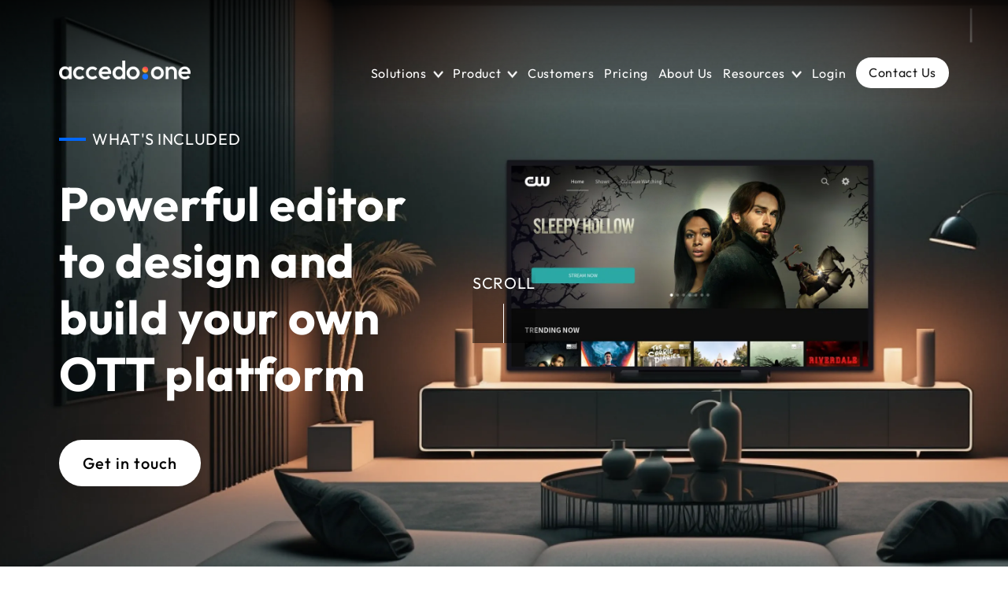

--- FILE ---
content_type: text/html
request_url: https://www.accedo.one/products/editor
body_size: 16237
content:
<!DOCTYPE html><!-- Last Published: Thu Jan 08 2026 15:45:10 GMT+0000 (Coordinated Universal Time) --><html data-wf-domain="www.accedo.one" data-wf-page="647f9830b47a74760739da8b" data-wf-site="647a6a0f963c0437a8f78bed" lang="en"><head><meta charset="utf-8"/><title>Design and create your own OTT platform | Accedo One</title><meta content="Build your OTT service your way. Drag, drop, and preview changes instantly with a flexible editor built for multi-device experiences." name="description"/><meta content="Design and create your own OTT platform | Accedo One" property="og:title"/><meta content="Build your OTT service your way. Drag, drop, and preview changes instantly with a flexible editor built for multi-device experiences." property="og:description"/><meta content="Design and create your own OTT platform | Accedo One" property="twitter:title"/><meta content="Build your OTT service your way. Drag, drop, and preview changes instantly with a flexible editor built for multi-device experiences." property="twitter:description"/><meta property="og:type" content="website"/><meta content="summary_large_image" name="twitter:card"/><meta content="width=device-width, initial-scale=1" name="viewport"/><meta content="uSYVLlKw5ggS7XDn2AtDqFsokOmmtEwObyRzMNE-URs" name="google-site-verification"/><link href="https://cdn.prod.website-files.com/647a6a0f963c0437a8f78bed/css/make-accedo-one.shared.f876d5d63.min.css" rel="stylesheet" type="text/css" integrity="sha384-+HbV1j/6YHvQTW3m+rrGWXUgoy7rCEXTnMZXchinZTuOysRuUV10diHLj7pwwTjV" crossorigin="anonymous"/><script type="text/javascript">!function(o,c){var n=c.documentElement,t=" w-mod-";n.className+=t+"js",("ontouchstart"in o||o.DocumentTouch&&c instanceof DocumentTouch)&&(n.className+=t+"touch")}(window,document);</script><link href="https://cdn.prod.website-files.com/647a6a0f963c0437a8f78bed/647e0701081b79bba15d7d75_favicon.png" rel="shortcut icon" type="image/x-icon"/><link href="https://cdn.prod.website-files.com/647a6a0f963c0437a8f78bed/647a6a0f963c0437a8f78d72_Accedo_Webclip.png" rel="apple-touch-icon"/><link href="https://www.accedo.one/products/editor" rel="canonical"/><!-- sitewide header --> 

<!-- Start cookieyes banner --> 
<script id="cookieyes" type="text/javascript" src="https://cdn-cookieyes.com/client_data/efcc589a3e7571084de2924b0aabee98/script.js"></script> 
<!-- End cookieyes banner -->

<!-- Firefox stretched image fix -->
<style>
    ._2-col-grid img {
        max-width: 100%;
        max-height: 100%;
        object-fit: cover;
    }
</style>

<!-- [Attributes by Finsweet] CMS Load -->
<script async data-cookieconsent="ignore" src="https://cdn.jsdelivr.net/npm/@finsweet/attributes-cmsload@1/cmsload.js"></script>

<!-- [Attributes by Finsweet] CMS Nest -->
<script async data-cookieconsent="ignore" src="https://cdn.jsdelivr.net/npm/@finsweet/attributes-cmsnest@1/cmsnest.js"></script>

<!-- Comeet Careers API -->
<script async>
    window.comeetInit = function() {
        COMEET.init({
            "token":       "59B1C072CD8273D21A2B362CD8273DB36B36",
            "company-uid": "95.00B",
            "company-name":"Accedo",
            "candidate-source-storage": false,
            "color":       "#191919", //optional
            "font-size":   "20px", //optional
            "css-url": "https://sjoliver.github.io/accedo-comeet/job-form.css",
            "css-cache": false
        });
    };
    
    (function(d, s, id) {var js, fjs = d.getElementsByTagName(s)[0]; if (d.getElementById(id)) {return; } js = d.createElement(s); js.id = id; js.async = true;
    js.src = "//www.comeet.co/careers-api/api.js"; fjs.parentNode.insertBefore(js, fjs); }(document, 'script', 'comeet-jsapi'));
</script>
<!-- Comeet source attribution -->
<script>(function(){var a=function(){window.COMEET.set("candidate-source-storage",!0)};window.COMEET?a():window.comeetUpdate=a})();</script>

<!-- update nav background based on page scroll -->
<script async> 
    var Webflow = Webflow || [];
    Webflow.push(function () {
        Webflow.scroll.on(function() {
            if (window.scrollY > 100) { // scrolled
                $("#alt-nav2").css("box-shadow","rgba(0, 0, 0, 0.2) 0px 2px 5px 0px");
                $("#main-nav").css("background-color", "#000000");
            } else { // not scrolled
                $("#main-nav").css("background-color", "transparent");
                $("#main-nav-2").css("background-color", "transparent");
                $("#alt-nav").css("background-color", "white");
                $("#dropdown_list").css("background-color", "#191919");
                $("#dropdown_list2").css("background-color", "#191919");
                $("#dropdown_list3").css("background-color", "#fff");
                $("#dropdown_list4").css("background-color", "#fff");
                $("#alt-nav2").css("box-shadow","none")
            }
        })
        
        const navBtn = document.querySelector("#menu-btn");
        const wrapper = document.querySelector('.navbar');
        
        navBtn.addEventListener("click", function() {
            if (navBtn.classList.contains("w--open")) { 
                wrapper.classList.remove('has-nav');    
            } else {
                wrapper.classList.add('has-nav');
            }
        });
    }); 
</script>

<!-- Text animation -->
<script defer src="https://cdn.jsdelivr.net/gh/vallafederico/hacking-webflow@master/dist/text-split.03.js"></script>

<!-- [Attributes by Finsweet] Disable scrolling -->
<script defer data-cookieconsent="ignore" src="https://cdn.jsdelivr.net/npm/@finsweet/attributes-scrolldisable@1/scrolldisable.js"></script>

<style>
    .scroll-text-container.mt-100 {
        padding-top: 0px!important;
    }
    
    /* hide scroll bars */
    .carousel-2::-webkit-scrollbar, 
    .scroll-card-wrap::-webkit-scrollbar,
    .customer-tabs-menu::-webkit-scrollbar,
    .job-card-wrap::-webkit-scrollbar,
    .logo-carousel-2::-webkit-scrollbar,
    .scroll-card-list::-webkit-scrollbar,
    .content-contain.centered-text-wrap.scrollable::-webkit-scrollbar{
        display: none; /* Chrome, Safari, Opera */ 
    }
    
    .carousel-2, .scroll-card-wrap, 
    .customer-tabs-menu, .job-card-wrap,
    .logo-carousel-2, .scroll-card-list,
    .content-contain.centered-text-wrap.scrollable {
        -ms-overflow-style: none; /* for Internet Explorer, Edge */
        scrollbar-width: none; /* for Firefox */
        overflow-y: scroll; 
    }
    
    .glow, .glow.top {
        pointer-events: none!important;
    }
    .blog-card:hover 
    .d-body-med-default_no-int{
        font-weight:600px;
        transition: all 300ms ease-out;
    }
    
    [data-a-split]{
        line-height:100% !important;
    }
    [n-parent] {
        scroll-snap-type: x mandatory;
        /* This enables horizontal scrolling and snap scrolling */
        scroll-behavior: smooth;
        /* This adds smooth scrolling transition */
        scroll-snap-stop: 300s; /* This sets the time duration for the scroll snapping */
        
        /* This sets the height of the section */
        overflow-x: scroll;
        /* This adds vertical scroll bar when needed */
    }
    
    [n-parent] > [n-snap], .media-card {
        scroll-snap-align: center;
    }
    
    body, .overflow-hidden {
        overflow-x: hidden;
    }
    
    .limit {
        display: block;
        display: -webkit-box;
        max-width: 100%;
        height: calc(2em * 3); /* Set the maximum number of lines to 3 */
        margin: 0 auto;
        overflow: hidden;
        text-overflow: ellipsis;
        -webkit-box-orient: vertical;
        -webkit-line-clamp: 3; /* Set the maximum number of lines to 3 */
    }
    
    .two-line-limit,
    .limit-2-line-30px {
        display: block;
        display: -webkit-box;
        max-width: 100%;
        height: calc(2em * 2); 
        margin: 0 auto;
        overflow: hidden;
        text-overflow: ellipsis;
        -webkit-box-orient: vertical;
        -webkit-line-clamp: 2; 
    }
    
    .close-icon {
        cursor: pointer;
    }
    
    /* switch to hamburger menu at earlier breakpoint */
    @media (max-width: 1200px) {
        .navbar.active.has-nav {
            background-color: rgba(0, 0, 0, 0.65)!important;
            -webkit-backdrop-filter: blur(5px);
            backdrop-filter: blur(5px);
            height: 150vh;
        }
        
        .navbar.active.has-nav .w-nav-overlay {
            display: block;
            height: 100vh;
        }
        
        .w-nav-menu {
            display: none;
        }
        
        .div-block-57 {
            grid-column-gap: 4.4px;
            grid-row-gap: 4.4px;
            flex-direction: column;
            align-items: center;
            display: flex;
        }
        
        .navbar_container {
            width: 100%;
            height: auto;
            padding-top: 75px;
        }
        
        .link_underline.dropdown {
            height: 0;
            background-color: rgba(0, 0, 0, 0);
        }
        
        .menu-btn.w--open {
            background-color: rgba(0, 0, 0, 0);
        }
        
        .navbar.active {
            height: auto;
            background-color: rgba(0, 0, 0, 0);
            padding-left: 0;
            padding-right: 0;
        }
        
        .div-block-44 {
            grid-column-gap: 4.4px;
            grid-row-gap: 4.4px;
            flex-direction: column;
            align-items: center;
            display: flex;
        }
        
        .menu-line {
            width: 22px;
            height: 2.6px;
            background-color: #fff;
            padding-bottom: 0;
            padding-right: 0;
        }
        
        .menu-line-2.blk {
            background-color: #191919;
        }
        
        .desktop-logo {
            width: auto;
        }
        
        .flex-row.pad-5.justify-left.pb-10 {
            padding-bottom: 10px; 
        }
        
        .nav-menu {
            width: 100%;
            max-width: none;
            min-width: 0;
            background-color: rgba(0, 0, 0, 0);
            padding-left: 75px;
            padding-right: 75px;
            position: absolute;
        }
        
        .btn-contact-us {
            box-shadow: none;
            padding: 15px 25px;
            font-size: 16px;
            margin-right: auto;
            margin-left: 0;
        }
        
        .contact-us-btn {
            align-items: flex-start;
            margin-top: 10px;
        }
        
        .flex-row.pad-5.justify-left {
            justify-content: flex-start;
        }
        
        .nav_link2 {
            font-size: 24px;
            font-weight: 500;
        }
        
        .nav_link {
            font-size: 24px;
            font-weight: 500;
            line-height: 145%;
        }
        
        #dropdown_list, 
        #dropdown_list2,
        .dropdown_list.hide.sub.w--open {
            background-color: transparent!important;
            padding: 0;
            display: flex
        }
        
        .flex-row.space-btwn {
            grid-column-gap: 0px;
            grid-row-gap: 0px;
            flex-flow: column;
            align-items: flex-start;
            margin-left: 0;
        }
        
        .nav-link-wrap.sub {
            padding-top: 5px;
        }
        
        .nav-arrow1 {
            width: 14px;
            height: auto;
            padding-top: 0;
        }
        
        .sub-nav_link {
            font-size: 20px;
        }
        
        .link_underline-sub {
            background-color: rgba(0, 0, 0, 0);
        }
        
        .w-nav[data-collapse="medium"] .w-nav-button {
            display: block;
        }
        
        .nav-link-wrap, .nav-link-wrap.overflow {
            align-items: flex-start;
        }
        
        .nav-link-wrap.sub {
            padding-top: 5px;
        }
        
        .nav-link-wrap, .nav-link-wrap.overflow {
            align-items: flex-start;
            max-width: 200px;
        }
        
        .sub-nav_link {
            font-size: 20px;
        }
        
        .link_underline-sub {
            background-color: rgba(0, 0, 0, 0);
        }
        
        .navbar.active.has-nav.nav-black {
            background-color: rgba(255, 255, 255, 0.7)!important;
        }
    }
    
    @media (min-width: 1281px) {
        .job-card-wrap, .scroll-card-wrap, #scroll-card-wrap {
            padding-left: calc(50vw - 640px)!important;
        }
    }
    
    @media (min-width: 1631px) {
        .slide-nav-indicator {
            padding-left: calc(50vw - 740px)!important;
        }
    }
    
    @media screen and (max-width: 1275px) {
        .customer-tabs-menu {
            grid-column-gap: 20px;
        }
    }
    
    @media screen and (max-width: 1145px) {
        .project-img {
            min-height: 412px;
            min-width: 270px;
        }
        
        .tab-heading {
            margin-bottom: 32px;
        }
        
        .customer-tabs-menu {
            justify-content: flex-start;
        }
    }
    
    @media screen and (max-width: 991px) {
        .navbar.active.has-nav {
            background-color: rgba(0, 0, 0, 0.65)!important;
            -webkit-backdrop-filter: blur(5px);
            backdrop-filter: blur(5px);
            height: 150vh;
        }
        
        .navbar.active.has-nav.nav-black {
            background-color: rgba(255, 255, 255, 0.7)!important;
        }
        
        #dropdown_list3,
        .dropdown_list.hide.sub.w--open {
            background-color: transparent!important; 
        }
        #dropdown_list2,
        .dropdown_list.hide.sub.w--open {
            background-color: transparent!important; 
        }
        #dropdown_list,
        .dropdown_list.hide.sub.w--open {
            background-color: transparent!important; 
        }
    }
    
    /* for iPads */
    @media only screen and (min-width: 991px) and (max-width: 1024px) { 
        .btn-primary-white, 
        .btn-primary-white-slider {
            padding: 15px 25px;
            font-size: 16px;
            font-weight: 500;
        }
        
        .d-body-med-default {
            font-size: 18px;
        }
        
        .d-h4 {
            font-size: 36px;
        }
        
        .d-h3-slider {
            font-size: 48px;
        }
        
    }
    
    @media screen and (max-width: 575px) {
        .customer-card {
            width: 100%;
        }
        
        .project-img {
            height: 330px;
            max-height: 345px;
            
        }
    }
    
    [text-split] {opacity: 0;}
    html.w-editor [text-split] {opacity: 1;}
    
    .word {
        overflow: hidden;
        padding-bottom: 0.1em;
        margin-bottom: -0.1em;
        transform-origin: bottom;
    }
</style>

<!-- Google Tag Manager -->
<script>(function(w,d,s,l,i){w[l]=w[l]||[];w[l].push({'gtm.start':
    new Date().getTime(),event:'gtm.js'});var f=d.getElementsByTagName(s)[0],
    j=d.createElement(s),dl=l!='dataLayer'?'&l='+l:'';j.async=true;j.src=
'https://www.googletagmanager.com/gtm.js?id='+i+dl;f.parentNode.insertBefore(j,f);
})(window,document,'script','dataLayer','GTM-P4GG67B');</script>
<!-- End Google Tag Manager -->

<meta name="google-site-verification" content="M2crJG-3vwuH7_wMiIwxAmH_i_t384kGJj6A3xvMKv0" />
<meta name="google-site-verification" content="iDq8i0Uecokc4sCzH6-Hkd8HVIPBpf_87ktMAtnsTTM" />

<!-- MENU SYSTEM START (head) -->
<style>

    /* hide scroll bars */
        .carousel-2::-webkit-scrollbar, 
    .scroll-card-wrap::-webkit-scrollbar,
    .customer-tabs-menu::-webkit-scrollbar,
    .job-card-wrap::-webkit-scrollbar,
    .logo-carousel-2::-webkit-scrollbar,
    .scroll-card-list::-webkit-scrollbar,
    [hide-scrollbar]::-webkit-scrollbar {
        display: none; /* Chrome, Safari, Opera */ 
    }
    
    .carousel-2, .scroll-card-wrap, 
    .customer-tabs-menu, .job-card-wrap,
    .logo-carousel-2, .scroll-card-list,
    [hide-scrollbar] {
        -ms-overflow-style: none; /* for Internet Explorer, Edge */
        scrollbar-width: none; /* for Firefox */
        overflow-y: scroll; 
    }
    
    .menu-system {
        display: block !important;
    }

    /* iOS foldables render fix */
    .mobile-menu, .foldables-list, .mega {
        will-change: transform;
    }
    
    .foldable-title.open .toggle-text::after {
        content: "";
        position: absolute;
        left: 0;
        bottom: -10px;
        height: 3px;
        width: 100%;
        background-color: #0064ff;
        pointer-events: none;
    }
    
    #megamenu .sub-menu {
        display: none !important;
    }
    
    #megamenu .sub-menu.active {
        display: flex !important;
    }
    
    #megamenu .main-items .item:hover {
        cursor: pointer;
    }
    
    #megamenu .submenus .submenu-link:hover * {
        color: white;
        text-decoration: underline;
    }
    
    #megamenu .submenus .column-pagelink:hover * {
        cursor: pointer;
        color: white !important;
        text-decoration: underline;
    }
    
    #megamenu .submenus .linked-column:hover .headline {
        text-decoration: underline;
    }
    
    #megamenu .submenus .linked-column:hover .item-text {
        color: white;
    }
    
    .mobile-menu .mm-mobile-link:nth-child(even) .item-text.submenu {
        color: #d9d9d9;
    }
    
    #megamenu .clickable:hover *, #megamenu .column-link-block:hover * {
        cursor: pointer;
        color: white !important;
    }
    
    #megamenu .underline {
        transition: left 0.55s cubic-bezier(0, 1, 0, 1), width 0.55s cubic-bezier(0, 1, 0, 1);
    }
    
    /* Change to smaller logo @ < 1085 screen */
    @media only screen and (max-width: 1085px) {
        #megamenu .logo-desktop {
            display: none !important;
        }
        
        #megamenu .logo-mobile {
            display: block !important;
        }
    }
    
    /* Change to smaller logo between 1400 and 1280 screen */
    @media only screen and (min-width: 1280px) and (max-width: 1400px) {
        #megamenu .logo-desktop {
            display: none !important;
        }
        
        #megamenu .logo-mobile {
            display: block !important;
        }
    }
    
    /* Don't use megamenu below desktop width */
    @media only screen and (max-width: 991px) {
        #megamenu {
            display: none !important;
        }
    }
</style>
<!-- MENU SYSTEM END (head) -->

<!-- Pardot tracking code -->
<script type='text/javascript'>
    piAId = '125621';
    piCId = '92472';
    piHostname = 'go.accedo.one';
    
    (function() {
        function async_load(){
            var s = document.createElement('script'); s.type = 'text/javascript';
            s.src = ('https:' == document.location.protocol ? 'https://' : 'http://') + piHostname + '/pd.js';
            var c = document.getElementsByTagName('script')[0]; c.parentNode.insertBefore(s, c);
        }
        if(window.attachEvent) { window.attachEvent('onload', async_load); }
        else { window.addEventListener('load', async_load, false); }
    })();
</script></head><body><figure id="main-nav" data-w-id="cfb4898b-c6f3-0851-2baf-4e67b74d5eda" class="navbar active"><div data-animation="default" class="navbar_container w-nav" data-easing2="ease" fs-scrolldisable-element="smart-nav" data-easing="ease" data-collapse="medium" fs-scrolldisable-media="(max-width: 798px)" role="banner" data-duration="400"><div class="nav_container"><a href="/" class="navbar-brand w-nav-brand"><img width="Auto" height="32" src="https://cdn.prod.website-files.com/647a6a0f963c0437a8f78bed/64b8582851031a4738538e36_Accedo_One_Logo_White%201.webp" loading="lazy" alt="" class="desktop-logo"/><img width="Auto" height="Auto" src="https://cdn.prod.website-files.com/647a6a0f963c0437a8f78bed/64c064e52e7f5a3fc43f63e7_Accedo_One_logo_final_color_negative%20(2).webp" loading="lazy" alt="" srcset="https://cdn.prod.website-files.com/647a6a0f963c0437a8f78bed/64c064e52e7f5a3fc43f63e7_Accedo_One_logo_final_color_negative%20(2)-p-500.webp 500w, https://cdn.prod.website-files.com/647a6a0f963c0437a8f78bed/64c064e52e7f5a3fc43f63e7_Accedo_One_logo_final_color_negative%20(2)-p-800.webp 800w, https://cdn.prod.website-files.com/647a6a0f963c0437a8f78bed/64c064e52e7f5a3fc43f63e7_Accedo_One_logo_final_color_negative%20(2)-p-1080.webp 1080w, https://cdn.prod.website-files.com/647a6a0f963c0437a8f78bed/64c064e52e7f5a3fc43f63e7_Accedo_One_logo_final_color_negative%20(2).webp 2249w" sizes="(max-width: 479px) 98vw, (max-width: 767px) 99vw, (max-width: 2249px) 100vw, 2249px" class="mobile-logo"/></a><nav role="navigation" class="nav-menu w-nav-menu"><div data-w-id="7f0ceb2c-1e88-5557-dac6-bd262ff72896" class="nav-link-wrap overflow"><div data-hover="true" data-delay="5" class="dropdown-3 w-dropdown"><div data-w-id="ec8908c2-3a0e-4eb0-bc9d-cacdd9915ff3" class="nav_link_dropdown w-dropdown-toggle"><div class="flex-row pad-5 justify-left pb-10"><div class="nav_link2">Solutions</div><img width="15" height="15" src="https://cdn.prod.website-files.com/647a6a0f963c0437a8f78bed/647a6a0f963c0437a8f78c69_Down.webp" loading="lazy" alt="" class="nav-arrow1"/></div><div class="link_underline dropdown"></div></div><nav id="dropdown_list" data-w-id="ec8908c2-3a0e-4eb0-bc9d-cacdd9915ff7" class="dropdown_list hide sub w-dropdown-list"><div class="flex-row space-btwn centered"><div data-w-id="bc9c0660-0421-0c61-4cc9-db7f4a54d3df" class="nav-link-wrap sub"><a href="/solutions/end-to-end" class="sub-nav_link w-nav-link">OTT Platform Overview</a><div class="link_underline-sub"></div></div><div data-w-id="bc9c0660-0421-0c61-4cc9-db7f4a54d3e3" class="nav-link-wrap sub"><a href="/solutions/platform-migration" class="sub-nav_link w-nav-link">Switch to Accedo One</a><div class="link_underline-sub"></div></div></div></nav></div></div><div data-w-id="0e87cdcd-ac7c-eeb4-aa8a-9742d1724db5" class="nav-link-wrap overflow"><div data-hover="true" data-delay="5" class="dropdown-3 w-dropdown"><div data-w-id="5b11d26f-c7db-ea91-43c2-8f82ad3d021b" class="nav_link_dropdown w-dropdown-toggle"><div class="flex-row pad-5 justify-left pb-10"><div class="nav_link2">Product</div><img width="15" height="15" src="https://cdn.prod.website-files.com/647a6a0f963c0437a8f78bed/647a6a0f963c0437a8f78c69_Down.webp" loading="lazy" alt="" class="nav-arrow1"/></div><div class="link_underline dropdown"></div></div><nav id="dropdown_list2" data-w-id="5b11d26f-c7db-ea91-43c2-8f82ad3d0221" class="dropdown_list hide sub product w-dropdown-list"><div class="flex-row space-btwn centered"><div data-w-id="decbedba-990c-4a45-75e3-3458ab8a8d72" class="nav-link-wrap sub"><a href="/products/editor" aria-current="page" class="sub-nav_link w-nav-link w--current">Editor</a><div class="link_underline-sub"></div></div><div data-w-id="decbedba-990c-4a45-75e3-3458ab8a8d76" class="nav-link-wrap sub"><a href="/products/insights" class="sub-nav_link w-nav-link">Insights</a><div class="link_underline-sub"></div></div><div data-w-id="decbedba-990c-4a45-75e3-3458ab8a8d7a" class="nav-link-wrap sub"><a href="/products/marketplace" class="sub-nav_link w-nav-link">Marketplace</a><div class="link_underline-sub"></div></div><div data-w-id="decbedba-990c-4a45-75e3-3458ab8a8d7e" class="nav-link-wrap sub"><a href="/products/design" class="sub-nav_link w-nav-link">Design</a><div class="link_underline-sub"></div></div></div></nav></div></div><div data-w-id="1d41424b-01ff-5f87-5919-2dcd1e2943df" class="nav-link-wrap"><a href="/customers" class="nav_link w-nav-link">Customers</a><div class="link_underline"></div></div><div data-w-id="73c145d5-d2d8-f40f-f997-66d3c19b5969" class="nav-link-wrap"><a href="/pricing" class="nav_link w-nav-link">Pricing</a><div class="link_underline"></div></div><div data-w-id="0e6ee0a2-bda3-c254-a487-cf59d1cf4f6f" class="nav-link-wrap"><a href="/about-accedo" class="nav_link w-nav-link">About Us</a><div class="link_underline"></div></div><div data-w-id="c701e6e9-bdf1-81fa-bbf8-6455286a8793" class="nav-link-wrap hide"><a href="/insights-and-news" class="nav_link w-nav-link">Insights &amp; News</a><div class="link_underline"></div></div><div data-w-id="8620177f-c33d-00ae-902d-39f64e3d18db" class="nav-link-wrap overflow"><div data-hover="true" data-delay="5" class="dropdown-3 w-dropdown"><div data-w-id="8620177f-c33d-00ae-902d-39f64e3d18dd" class="nav_link_dropdown w-dropdown-toggle"><div class="flex-row pad-5 justify-left pb-10"><div class="nav_link2">Resources</div><img width="15" height="15" src="https://cdn.prod.website-files.com/647a6a0f963c0437a8f78bed/647a6a0f963c0437a8f78c69_Down.webp" loading="lazy" alt="" class="nav-arrow1"/></div><div class="link_underline dropdown"></div></div><nav id="dropdown_list2" class="dropdown_list hide sub product w-dropdown-list"><div class="flex-row space-btwn centered"><div class="nav-link-wrap sub"><a href="/insights-and-news" class="sub-nav_link w-nav-link">Insights &amp; News</a><div class="link_underline-sub"></div></div><div class="nav-link-wrap sub"><a href="/knowledge-hub" class="sub-nav_link w-nav-link">Knowledge Hub</a><div class="link_underline-sub"></div></div></div></nav></div></div><div data-w-id="e3516781-7ff1-e89a-dab8-41cbe8dfd727" class="nav-link-wrap"><a href="https://id.one.accedo.tv/login" class="nav_link w-nav-link">Login</a><div class="link_underline"></div></div><div class="contact-us-btn"><a data-w-id="7763a429-c544-8c48-3e13-2e7169fb9fc9" href="/contact-us" class="btn-contact-us w-button">Contact Us</a></div></nav><div id="menu-btn" class="menu-btn w-nav-button"><div class="div-block-44"><div class="menu-line"></div><div class="menu-line"></div><div class="menu-line"></div></div></div></div></div></figure><header id="career-hero" class="editor-hero"><div class="content-contain-800px left-align"><div class="hero-wrapper-left"><div class="flex-row left-justified mb-32"><div class="blue-line"></div><p class="d-caption-large-white">what&#x27;s included</p></div><h1 class="d-h3-slider margin-bottom-48">Powerful editor<br/>to design and<br/>build your own <br/>OTT platform</h1><a href="/contact-us" class="btn-primary-white w-button">Get in touch</a></div></div><div class="scroll-text-container mt-100"><a href="#" style="opacity:1" class="scroll-link-wrap w-inline-block"><p class="d-caption-large-white margin-bottom-12">Scroll</p></a><div style="opacity:1" class="white-v-line"></div></div></header><section id="scroll" class="section-white-nopad padding-150-0"><div class="content-contain-800px mb-125 mobile-pad w-container"><div class="centered-text-wrap gap-32"><div class="flex-row"><p class="d-caption-large-white black">WHAT WE OFFER</p></div><h2 data-a-split="word" class="d-h4-spacegrey1">Save hours on content curation with our intuitive toolset.</h2></div></div><div class="wide-content"><img src="https://cdn.prod.website-files.com/647a6a0f963c0437a8f78bed/64adde604e56a12bf82ada7b_editor_image%20(1).webp" loading="lazy" sizes="(max-width: 1728px) 100vw, 1728px" srcset="https://cdn.prod.website-files.com/647a6a0f963c0437a8f78bed/64adde604e56a12bf82ada7b_editor_image%20(1)-p-500.webp 500w, https://cdn.prod.website-files.com/647a6a0f963c0437a8f78bed/64adde604e56a12bf82ada7b_editor_image%20(1)-p-800.webp 800w, https://cdn.prod.website-files.com/647a6a0f963c0437a8f78bed/64adde604e56a12bf82ada7b_editor_image%20(1)-p-1080.webp 1080w, https://cdn.prod.website-files.com/647a6a0f963c0437a8f78bed/64adde604e56a12bf82ada7b_editor_image%20(1)-p-1600.webp 1600w, https://cdn.prod.website-files.com/647a6a0f963c0437a8f78bed/64adde604e56a12bf82ada7b_editor_image%20(1).webp 1728w" alt="Accedo One screen of the Editor feature, the movie &quot;Baby Driver&quot; is the main image."/></div></section><section class="section-white-100px padding-230"><div class="content-contain-800px mb-125 m-pb-40 w-container"><div class="centered-text-wrap gap-32"><h2 data-a-split="word" class="d-h4-spacegrey1">An unmatched user experience to help your apps stand out.</h2></div></div><div class="content-contain mb-200 w-container"><div class="w-layout-grid _2-col-grid image-left"><img src="https://cdn.prod.website-files.com/647a6a0f963c0437a8f78bed/64addeba403e4c4227887ac6_Sitemaps.webp" loading="lazy" id="w-node-_3a02faf7-fc9b-e168-5c2a-a25207d9632e-0739da8b" sizes="(max-width: 767px) 100vw, (max-width: 991px) 727.984375px, 939.984375px" alt="Accedo One screen showing the Editor for a sitemap" srcset="https://cdn.prod.website-files.com/647a6a0f963c0437a8f78bed/64addeba403e4c4227887ac6_Sitemaps-p-500.webp 500w, https://cdn.prod.website-files.com/647a6a0f963c0437a8f78bed/64addeba403e4c4227887ac6_Sitemaps-p-800.webp 800w, https://cdn.prod.website-files.com/647a6a0f963c0437a8f78bed/64addeba403e4c4227887ac6_Sitemaps-p-1080.webp 1080w, https://cdn.prod.website-files.com/647a6a0f963c0437a8f78bed/64addeba403e4c4227887ac6_Sitemaps.webp 1611w" class="image"/><div id="w-node-_3a02faf7-fc9b-e168-5c2a-a25207d9632f-0739da8b" class="justify-centre"><h2 data-a-split="word" id="w-node-_3a02faf7-fc9b-e168-5c2a-a25207d96330-0739da8b" class="d-h4-spacegrey1 mb-25">Site design optimized for all screen sizes</h2><p class="d-body-large-grey-28px">You can easily define the structure and layout of your app’s navigation, making it simple for viewers to browse your content. <br/><br/>Whether they’re on a phone, tablet, or smart TV, the editor helps you create your OTT platform with responsive pages that adapt to any screen size or resolution.</p></div></div></div><div class="content-contain mb-200"><div class="w-layout-grid _2-col-grid image-right"><div id="w-node-_3a02faf7-fc9b-e168-5c2a-a25207d96336-0739da8b" class="justify-centre"><h2 data-a-split="ord" id="w-node-_3a02faf7-fc9b-e168-5c2a-a25207d96337-0739da8b" class="d-h4-spacegrey1 mb-25">Shape your app&#x27;s navigation around your users</h2><p class="d-body-large-grey-28px">Easily customize the order, arrangement, and visibility of navigation elements - such as menus, categories, and prompts to log in or subscribe. <br/><br/>This lets you highlight the content and navigation options that best match your audience’s preferences.<br/></p></div><img src="https://cdn.prod.website-files.com/647a6a0f963c0437a8f78bed/64addecb2ad32465eba66fa4_Navigation%20(1).webp" loading="lazy" id="w-node-_3a02faf7-fc9b-e168-5c2a-a25207d9633b-0739da8b" sizes="(max-width: 1611px) 100vw, 1611px" alt="Accedo One screen showing a &quot;Add Page&quot; popup modal." srcset="https://cdn.prod.website-files.com/647a6a0f963c0437a8f78bed/64addecb2ad32465eba66fa4_Navigation%20(1)-p-500.webp 500w, https://cdn.prod.website-files.com/647a6a0f963c0437a8f78bed/64addecb2ad32465eba66fa4_Navigation%20(1)-p-800.webp 800w, https://cdn.prod.website-files.com/647a6a0f963c0437a8f78bed/64addecb2ad32465eba66fa4_Navigation%20(1)-p-1080.webp 1080w, https://cdn.prod.website-files.com/647a6a0f963c0437a8f78bed/64addecb2ad32465eba66fa4_Navigation%20(1).webp 1611w" class="image"/></div></div><div class="content-contain mb-200 w-container"><div class="w-layout-grid _2-col-grid image-left"><img src="https://cdn.prod.website-files.com/647a6a0f963c0437a8f78bed/64addef8c0b9fe5d043dea27_No%20resubmitting.webp" loading="lazy" id="w-node-_3a02faf7-fc9b-e168-5c2a-a25207d9633e-0739da8b" sizes="(max-width: 767px) 100vw, (max-width: 991px) 727.984375px, 939.984375px" alt="3 mobile devices showing video content with 8 different logos in rows of 4 underneath. Logos include Android, Apple, Roku and more." srcset="https://cdn.prod.website-files.com/647a6a0f963c0437a8f78bed/64addef8c0b9fe5d043dea27_No%20resubmitting-p-500.webp 500w, https://cdn.prod.website-files.com/647a6a0f963c0437a8f78bed/64addef8c0b9fe5d043dea27_No%20resubmitting-p-800.webp 800w, https://cdn.prod.website-files.com/647a6a0f963c0437a8f78bed/64addef8c0b9fe5d043dea27_No%20resubmitting-p-1080.webp 1080w, https://cdn.prod.website-files.com/647a6a0f963c0437a8f78bed/64addef8c0b9fe5d043dea27_No%20resubmitting.webp 1611w" class="image"/><div id="w-node-_3a02faf7-fc9b-e168-5c2a-a25207d9633f-0739da8b" class="justify-centre"><h2 data-a-split="word" id="w-node-_3a02faf7-fc9b-e168-5c2a-a25207d96340-0739da8b" class="d-h4-spacegrey1 mb-25">Update your app as you go</h2><p class="d-body-large-grey-28px">Push content updates and user-interface changes to your app in real time. <br/><br/>This lets you respond quickly to feedback or performance data, stay on trend, and keep your content and user experience up to date.</p></div></div></div><div class="content-contain mb-200"><div class="w-layout-grid _2-col-grid image-right"><div id="w-node-_54f8eaa8-859b-dae7-8be3-268d13667245-0739da8b" class="justify-centre"><h2 data-a-split="ord" id="w-node-_54f8eaa8-859b-dae7-8be3-268d13667246-0739da8b" class="d-h4-spacegrey1 mb-25">Smart playlists to save you time</h2><p class="d-body-large-grey-28px">Set rules for automated playlists - by genre, release date, popularity, or user preferences.<br/><br/>Dynamic content reels are updated automatically as your library changes, keeping content fresh and relevant for users while saving you curation time.</p></div><img src="https://cdn.prod.website-files.com/647a6a0f963c0437a8f78bed/64addf115321f8b8805d7ada_Dynamic%20playlists.webp" loading="lazy" id="w-node-_54f8eaa8-859b-dae7-8be3-268d1366724a-0739da8b" sizes="(max-width: 1611px) 100vw, 1611px" alt="Accedo One screen showing the process of building a &quot;Dynamic feed&quot;" srcset="https://cdn.prod.website-files.com/647a6a0f963c0437a8f78bed/64addf115321f8b8805d7ada_Dynamic%20playlists-p-500.webp 500w, https://cdn.prod.website-files.com/647a6a0f963c0437a8f78bed/64addf115321f8b8805d7ada_Dynamic%20playlists-p-800.webp 800w, https://cdn.prod.website-files.com/647a6a0f963c0437a8f78bed/64addf115321f8b8805d7ada_Dynamic%20playlists-p-1080.webp 1080w, https://cdn.prod.website-files.com/647a6a0f963c0437a8f78bed/64addf115321f8b8805d7ada_Dynamic%20playlists.webp 1611w" class="image"/></div></div><div class="content-contain w-container"><div class="w-layout-grid _2-col-grid image-left"><img src="https://cdn.prod.website-files.com/647a6a0f963c0437a8f78bed/64addf215321f8b8805d9700_App%20previews.webp" loading="lazy" id="w-node-_6603e7c0-fd56-c20b-8c5f-52fae6db2f4c-0739da8b" sizes="(max-width: 767px) 100vw, (max-width: 991px) 727.984375px, 939.984375px" alt="Accedo One screen showing an app preview - main image is of &quot;Drift&quot; with a surfer sitting on their board in the water." srcset="https://cdn.prod.website-files.com/647a6a0f963c0437a8f78bed/64addf215321f8b8805d9700_App%20previews-p-500.webp 500w, https://cdn.prod.website-files.com/647a6a0f963c0437a8f78bed/64addf215321f8b8805d9700_App%20previews-p-800.webp 800w, https://cdn.prod.website-files.com/647a6a0f963c0437a8f78bed/64addf215321f8b8805d9700_App%20previews-p-1080.webp 1080w, https://cdn.prod.website-files.com/647a6a0f963c0437a8f78bed/64addf215321f8b8805d9700_App%20previews.webp 1611w" class="image"/><div id="w-node-_6603e7c0-fd56-c20b-8c5f-52fae6db2f4d-0739da8b" class="justify-centre"><h2 data-a-split="word" id="w-node-_6603e7c0-fd56-c20b-8c5f-52fae6db2f4e-0739da8b" class="d-h4-spacegrey1 mb-25">Real-time app previews on every device</h2><p class="d-body-large-grey-28px">Every tool in our Editor includes a preview that displays your OTT platform’s user interface across all relevant device sizes. <br/><br/>As you update pages, content, and colour schemes, changes appear instantly - ensuring everything you publish meets your quality standards.</p></div></div></div></section><div class="content-contain centered-text-wrap"><h2 data-a-split="word" class="d-h4-spacegrey1 mb-25">Find out more about our latest features</h2></div><div class="collection-list-wrapper-3 w-dyn-list"><div id="glow-cards" n-parent="" role="list" class="job-card-wrap w-dyn-items w-row"><div n-snap="" data-w-id="a0ffc61a-bca7-af9a-59d4-160b495e533c" style="background-image:url(&quot;https://cdn.prod.website-files.com/647a6a0f963c0437a8f78bf3/6866403adc9d6891ad00b434_Screenshot%202025-07-03%20at%2010.32.03.png&quot;)" role="listitem" class="blog-card w-dyn-item w-col w-col-2"><a href="/knowledge/user-experience-principles-for-ott-layout-design" class="card-link w-inline-block"><div class="card-gradient-2"></div><div class="card-text"><p class="card-caption-2">Best practices</p><div class="d-body-med-default_no-int-2">Best streaming UX practices that will keep your users engaged</div></div></a></div><div n-snap="" data-w-id="a0ffc61a-bca7-af9a-59d4-160b495e533c" style="background-image:url(&quot;https://cdn.prod.website-files.com/647a6a0f963c0437a8f78bf3/67ed360a21651ad99e6e879a_Screenshot%202025-04-02%20at%2015.05.04.png&quot;)" role="listitem" class="blog-card w-dyn-item w-col w-col-2"><a href="/knowledge/delight-binge-watchers-with-skip-intro" class="card-link w-inline-block"><div class="card-gradient-2"></div><div class="card-text"><p class="card-caption-2">Documentation</p><div class="d-body-med-default_no-int-2">Delight binge watchers with “Skip Intro”</div></div></a></div><div n-snap="" data-w-id="a0ffc61a-bca7-af9a-59d4-160b495e533c" style="background-image:url(&quot;https://cdn.prod.website-files.com/647a6a0f963c0437a8f78bf3/67ed32afc8653288b76f3fff_Screenshot%202025-04-02%20at%2014.50.45.png&quot;)" role="listitem" class="blog-card w-dyn-item w-col w-col-2"><a href="/knowledge/link-navigation-items-directly-to-video-detail-pages" class="card-link w-inline-block"><div class="card-gradient-2"></div><div class="card-text"><p class="card-caption-2">Documentation</p><div class="d-body-med-default_no-int-2">Link navigation items directly to video detail pages</div></div></a></div><div n-snap="" data-w-id="a0ffc61a-bca7-af9a-59d4-160b495e533c" style="background-image:url(&quot;https://cdn.prod.website-files.com/647a6a0f963c0437a8f78bf3/67ae0ddf1edb12eae261a729_Screenshot%202025-02-13%20at%2016.20.39.png&quot;)" role="listitem" class="blog-card w-dyn-item w-col w-col-2"><a href="/knowledge/feature-slider-on-unauthenticated-homepage-for-tv" class="card-link w-inline-block"><div class="card-gradient-2"></div><div class="card-text"><p class="card-caption-2">Guide</p><div class="d-body-med-default_no-int-2">Feature slider on Unauthenticated Homepage for TV </div></div></a></div><div n-snap="" data-w-id="a0ffc61a-bca7-af9a-59d4-160b495e533c" style="background-image:url(&quot;https://cdn.prod.website-files.com/647a6a0f963c0437a8f78bf3/67597358cb45dd3764146ce2_Screenshot%202024-12-11%20at%2012.10.11.webp&quot;)" role="listitem" class="blog-card w-dyn-item w-col w-col-2"><a href="/knowledge/engage-your-users-with-recommendations-and-personalization" class="card-link w-inline-block"><div class="card-gradient-2"></div><div class="card-text"><p class="card-caption-2">Article</p><div class="d-body-med-default_no-int-2">Engage your OTT users with recommendations and personalization</div></div></a></div><div n-snap="" data-w-id="a0ffc61a-bca7-af9a-59d4-160b495e533c" style="background-image:url(&quot;https://cdn.prod.website-files.com/647a6a0f963c0437a8f78bf3/674095ad79beddc1a93c1944_pexels-rovenimages-com-344613-949587%20(1).webp&quot;)" role="listitem" class="blog-card w-dyn-item w-col w-col-2"><a href="/knowledge/manage-your-web-footer-in-admin" class="card-link w-inline-block"><div class="card-gradient-2"></div><div class="card-text"><p class="card-caption-2">Guide</p><div class="d-body-med-default_no-int-2">Manage your Web Footer in Admin</div></div></a></div><div n-snap="" data-w-id="a0ffc61a-bca7-af9a-59d4-160b495e533c" style="background-image:url(&quot;https://cdn.prod.website-files.com/647a6a0f963c0437a8f78bf3/6655cc8838a7fc6a78e2fe5d_Accedo%20One%20Unauthenticated%20Homepage.jpg&quot;)" role="listitem" class="blog-card w-dyn-item w-col w-col-2"><a href="/knowledge/elevate-your-design-with-background-images" class="card-link w-inline-block"><div class="card-gradient-2"></div><div class="card-text"><p class="card-caption-2">Best practices</p><div class="d-body-med-default_no-int-2">Elevate your design with background images </div></div></a></div><div n-snap="" data-w-id="a0ffc61a-bca7-af9a-59d4-160b495e533c" style="background-image:url(&quot;https://cdn.prod.website-files.com/647a6a0f963c0437a8f78bf3/6724c81194958bb54c1920c1_Video%20end%20screen%20%20.jpg&quot;)" role="listitem" class="blog-card w-dyn-item w-col w-col-2"><a href="/knowledge/keep-users-engaged-with-video-end-screen" class="card-link w-inline-block"><div class="card-gradient-2"></div><div class="card-text"><p class="card-caption-2">Guide</p><div class="d-body-med-default_no-int-2">Keep OTT users engaged with a video end screen</div></div></a></div><div n-snap="" data-w-id="a0ffc61a-bca7-af9a-59d4-160b495e533c" style="background-image:url(&quot;https://cdn.prod.website-files.com/647a6a0f963c0437a8f78bf3/66fc0169f9ecdc5912933172_External%20links%20Accedo%20One.jpg&quot;)" role="listitem" class="blog-card w-dyn-item w-col w-col-2"><a href="/knowledge/external-links-to-leverage-partnership-opportunities" class="card-link w-inline-block"><div class="card-gradient-2"></div><div class="card-text"><p class="card-caption-2">Article</p><div class="d-body-med-default_no-int-2">External links to leverage partnership opportunities</div></div></a></div><div n-snap="" data-w-id="a0ffc61a-bca7-af9a-59d4-160b495e533c" style="background-image:url(&quot;https://cdn.prod.website-files.com/647a6a0f963c0437a8f78bf3/66cf242d9133d07e2f966c83_Search%20page%20promotion.jpg&quot;)" role="listitem" class="blog-card w-dyn-item w-col w-col-2"><a href="/knowledge/search-page-promotion" class="card-link w-inline-block"><div class="card-gradient-2"></div><div class="card-text"><p class="card-caption-2">Guide</p><div class="d-body-med-default_no-int-2">Transform your search page into an OTT content discovery hub</div></div></a></div></div></div><section class="section-colour-gradient editor"><div class="content-contain centered-text-wrap"><h1 class="d-h4-white mb-24">Curious to see Editor in action?</h1><div class="hero-wrapper-center"><p data-w-id="c31da638-55d7-be82-ff06-452d383d17ea" style="opacity:0;-webkit-transform:translate3d(0, 10%, 0) scale3d(1, 1, 1) rotateX(0) rotateY(0) rotateZ(0) skew(0, 0);-moz-transform:translate3d(0, 10%, 0) scale3d(1, 1, 1) rotateX(0) rotateY(0) rotateZ(0) skew(0, 0);-ms-transform:translate3d(0, 10%, 0) scale3d(1, 1, 1) rotateX(0) rotateY(0) rotateZ(0) skew(0, 0);transform:translate3d(0, 10%, 0) scale3d(1, 1, 1) rotateX(0) rotateY(0) rotateZ(0) skew(0, 0)" class="d-body-large-white-28px mb-75">Our team will be happy to give you a demo.</p><a href="/contact-us" class="btn-primary-white w-button">Get in touch</a></div></div></section><div class="footer-placeholder"><div class="content-contain margin-bottom-100 mobile-hide w-container"><a href="/" class="w-inline-block"><img src="https://cdn.prod.website-files.com/647a6a0f963c0437a8f78bed/64b8582851031a4738538e36_Accedo_One_Logo_White%201.webp" loading="lazy" alt="" class="footer-logo"/></a></div><div class="content-contain margin-bottom-100 w-container"><div class="footer-column-wrapper"><div class="footer-menu-list-wrap"><ul role="list" class="footer-menu-list"><li class="footer-list-item mobile-hide"><a data-w-id="e6e34821-94c7-8541-de8a-bd24be4d7125" href="#" class="footer-menu-head">Solutions</a></li><li class="footer-list-item mobile-hide"><a href="/solutions/end-to-end" class="footer-menu-sub-head">End-to-End</a></li><li class="footer-list-item mobile-hide"><a href="/solutions/platform-migration" class="footer-menu-sub-head">Migration</a></li></ul><div data-hover="false" data-delay="0" class="dropdown-3 mb-5 desktop-hide w-dropdown"><div data-w-id="ecbc71f6-a60e-d278-2881-699ed1155a99" class="nav_link_dropdown no-pad w-dropdown-toggle"><div class="flex-row pad-5 justify-left pb-10"><div class="footer-menu-head">Solutions</div><img src="https://cdn.prod.website-files.com/647a6a0f963c0437a8f78bed/647a6a0f963c0437a8f78c69_Down.webp" loading="lazy" alt="" class="nav-arrow1 smaller"/></div></div><nav class="dropdown_list mb-5 w-dropdown-list"><div class="flex-row space-btwn centered"><a href="/solutions/end-to-end" class="sub-nav_link smaller w-dropdown-link">End to End</a><a href="/solutions/platform-migration" class="sub-nav_link smaller w-dropdown-link">Enterprise</a></div></nav></div></div><div class="footer-menu-list-wrap"><ul role="list" class="footer-menu-list"><li class="footer-list-item mobile-hide"><a href="#" class="footer-menu-head">Product</a></li><li class="footer-list-item mobile-hide"><a href="/products/editor" aria-current="page" class="footer-menu-sub-head w--current">Editor</a></li><li class="footer-list-item mobile-hide"><a href="/products/insights" class="footer-menu-sub-head">Insights</a></li><li class="footer-list-item mobile-hide"><a href="/products/marketplace" class="footer-menu-sub-head">Marketplace</a></li><li class="footer-list-item mobile-hide"><a href="/products/design" class="footer-menu-sub-head">Design</a></li></ul><div data-hover="false" data-delay="0" class="dropdown-3 mb-10 desktop-hide w-dropdown"><div class="nav_link_dropdown no-pad w-dropdown-toggle"><div class="flex-row pad-5 justify-left pb-10"><div class="footer-menu-head">Product</div><img src="https://cdn.prod.website-files.com/647a6a0f963c0437a8f78bed/647a6a0f963c0437a8f78c69_Down.webp" loading="lazy" alt="" class="nav-arrow1 smaller"/></div></div><nav class="dropdown_list mb-5 w-dropdown-list"><div class="flex-row space-btwn centered"><a href="/products/editor" aria-current="page" class="sub-nav_link smaller w-dropdown-link w--current">Editor</a><a href="/products/insights" class="sub-nav_link smaller w-dropdown-link">Insights</a><a href="/products/marketplace" class="sub-nav_link smaller w-dropdown-link">Marketplace</a><a href="/products/design" class="sub-nav_link smaller w-dropdown-link">Design</a></div></nav></div></div><div class="footer-menu-list-wrap"><ul role="list" class="footer-menu-list"><li class="footer-list-item"><a href="/customers" class="footer-menu-head">Customers</a></li><li class="footer-list-item mobile-hide"><a href="/customers" class="footer-menu-sub-head">Case Studies</a></li></ul></div><div class="footer-menu-list-wrap"><ul role="list" class="footer-menu-list"><li class="footer-list-item"><a href="/pricing" class="footer-menu-head">Pricing</a></li></ul></div><div class="footer-menu-list-wrap"><ul role="list" class="footer-menu-list"><li class="footer-list-item"><a href="/about-accedo" class="footer-menu-head">About Us</a></li><li class="footer-list-item mobile-hide"><a href="/about-accedo" class="footer-menu-sub-head">Who We Are</a></li></ul></div><div class="footer-menu-list-wrap"><ul role="list" class="footer-menu-list"><li class="footer-list-item"><a href="/insights-and-news" class="footer-menu-head">Insights &amp; News</a></li><li class="footer-list-item mobile-hide"><a href="/insights-and-news" class="footer-menu-sub-head">Insights</a></li><li class="footer-list-item mobile-hide"><a href="/insights-and-news" class="footer-menu-sub-head">Press Releases</a></li><li class="footer-list-item mobile-hide"><a href="/insights-and-news" class="footer-menu-sub-head">White Papers</a></li><li class="footer-list-item mobile-hide"><a href="/insights-and-news" class="footer-menu-sub-head">Articles</a></li></ul></div><div class="footer-menu-list-wrap"><ul role="list" class="footer-menu-list"><li class="footer-list-item"><a href="https://id.one.accedo.tv/login" target="_blank" class="footer-menu-head">Login</a></li></ul></div><div class="footer-menu-list-wrap"><ul role="list" class="footer-menu-list"><li class="footer-list-item"><a href="/contact-us" class="footer-menu-head">Contact Us</a></li></ul></div></div></div><div class="content-contain w-container"><div class="div-block-20"><div class="div-block-21 tablet-gap"><a href="/privacy-policy" class="footer-menu-sub-head">Privacy</a><a href="/terms-of-service" class="footer-menu-sub-head">Terms of Service</a><a href="https://www.accedo.tv/careers" target="_blank" class="footer-menu-sub-head">Careers</a></div><div class="div-block-22"><a href="https://www.linkedin.com/company/accedo-tv/" target="_blank" class="footer-social-link w-inline-block"><img src="https://cdn.prod.website-files.com/647a6a0f963c0437a8f78bed/647a6a0f963c0437a8f78c00_Vector.webp" loading="lazy" alt="linkedin logo"/></a><a href="https://www.youtube.com/@accedo_tv" target="_blank" class="footer-social-link youtube w-inline-block"><img src="https://cdn.prod.website-files.com/647a6a0f963c0437a8f78bed/647a6a0f963c0437a8f78d2a_kindpng_7637197.webp" loading="lazy" sizes="(max-width: 767px) 100vw, (max-width: 991px) 728px, 940px" srcset="https://cdn.prod.website-files.com/647a6a0f963c0437a8f78bed/647a6a0f963c0437a8f78d2a_kindpng_7637197-p-500.png 500w, https://cdn.prod.website-files.com/647a6a0f963c0437a8f78bed/647a6a0f963c0437a8f78d2a_kindpng_7637197.webp 993w" alt="youtube logo"/></a><a href="https://www.facebook.com/accedo.tv" target="_blank" class="footer-social-link w-inline-block"><img src="https://cdn.prod.website-files.com/647a6a0f963c0437a8f78bed/647a6a0f963c0437a8f78c3d_facebook.webp" loading="lazy" alt="facebook logo" class="image-10"/></a><a href="https://twitter.com/accedotv" target="_blank" class="footer-social-link w-inline-block"><img src="https://cdn.prod.website-files.com/647a6a0f963c0437a8f78bed/647a6a0f963c0437a8f78d2b_twitter-logo.webp" loading="lazy" alt="twitter logo"/></a><a href="https://www.instagram.com/accedotv/" target="_blank" class="footer-social-link w-inline-block"><img src="https://cdn.prod.website-files.com/647a6a0f963c0437a8f78bed/647a6a0f963c0437a8f78bfe_IG-icon.webp" loading="lazy" alt="instagram logo"/></a></div></div></div></div><script src="https://d3e54v103j8qbb.cloudfront.net/js/jquery-3.5.1.min.dc5e7f18c8.js?site=647a6a0f963c0437a8f78bed" type="text/javascript" integrity="sha256-9/aliU8dGd2tb6OSsuzixeV4y/faTqgFtohetphbbj0=" crossorigin="anonymous"></script><script src="https://cdn.prod.website-files.com/647a6a0f963c0437a8f78bed/js/make-accedo-one.schunk.36b8fb49256177c8.js" type="text/javascript" integrity="sha384-4abIlA5/v7XaW1HMXKBgnUuhnjBYJ/Z9C1OSg4OhmVw9O3QeHJ/qJqFBERCDPv7G" crossorigin="anonymous"></script><script src="https://cdn.prod.website-files.com/647a6a0f963c0437a8f78bed/js/make-accedo-one.schunk.400d67db534ca409.js" type="text/javascript" integrity="sha384-N8sguh5fWrkLstUi2E/FgWehkClcHirhMO5g9cFh4/v5fDLa37e8Mrpp4EU6FS5a" crossorigin="anonymous"></script><script src="https://cdn.prod.website-files.com/647a6a0f963c0437a8f78bed/js/make-accedo-one.f521f9f4.ff0bdbe1f70deac4.js" type="text/javascript" integrity="sha384-Xixd4FtRLbOC5czn7Al9mQptSKGuvsLzyP7oZEbAWQ+7RFt9aY5DRcI2AHKS8Pj2" crossorigin="anonymous"></script><!-- sitewide footer -->

<!-- Google Tag Manager (noscript) -->
<noscript><iframe src="https://www.googletagmanager.com/ns.html?id=GTM-P4GG67B" height="0" width="0" style="display:none;visibility:hidden"></iframe></noscript>
<!-- End Google Tag Manager (noscript) -->

<!-- FAQ auto-collapse START -->
<script type="text/javascript">
    $( document ).ready(function() {
        $('.faq-question').click(function(){
            if(!$(this).is('.open')){
                $('.faq-question.open').each((i, item)=>{
                    item.click();
                });
                $(this).addClass('open');
            }else{
                $(this).removeClass('open');
            }
        });
    });
</script>
<!-- FAQ auto-collapse END -->

<!-- MENU SYSTEM START (body) -->
<script type="text/javascript">    
    $( document ).ready(function() {
        
        // Cancel if no menu element found
        if( $('.menu-system').length == 0 ) return;
        
        // Automatically build menuMappings from DOM
        const menuMappings = [];
        $('.sub-menu').each(function(subMenuIndex) {
            // Look for classes like 'sub-2'
            const classList = $(this).attr('class').split(/\s+/);
            classList.forEach(cls => {
                const match = cls.match(/^sub-(\d+)$/);
                if (match) {
                    const menuItemIndex = parseInt(match[1], 10);
                    menuMappings.push({
                        menuItemIndex: menuItemIndex,
                        subMenuIndex: subMenuIndex + 1 // keep 1-based indexing
                    });
                }
            });
        });
        console.log("menuMappings result", menuMappings);
        
        // Automatically build linkMappings from DOM
        const linkMappings = [];
        $('.main-items .item').each(function(itemIndex) {
            const linkEl = $(this).find('.linked-menu-item').first();
            if (linkEl.length > 0) {
                const url = linkEl.attr('href');
                if (url) {
                    // Use 1-based menuItemIndex to keep compatibility
                    const menuItemIndex = $(this).index('.main-items .item') + 1;
                    linkMappings.push({
                        menuItemIndex: menuItemIndex,
                        url: url
                    });
                }
            }
        });

        var mega = document.querySelector("#megamenu");
        var items = mega.querySelectorAll(".main-items .item");
        var subMenus = mega.querySelectorAll(".sub-menu");
        var underline = mega.querySelector("#menu-underline");
        
        var updateUnderline = () => {
            
            // Find active submenu
            var activeMainMenuIndex = null;
            items.forEach((mainMenuItem, mainMenuIndex) => {
                if( mainMenuItem.classList.contains("active") ){
                    activeMainMenuIndex = mainMenuIndex;
                    return true;
                }
            });
            
            const sidePixelsRemoved = 12; // Enter padding per side. 0 = whole block underlined including padding.
            
            if( activeMainMenuIndex !== null ){
                var activeMainMenuItem = items[activeMainMenuIndex];
                var activeLeft = activeMainMenuItem.offsetLeft + sidePixelsRemoved;
                var activeWidth = activeMainMenuItem.offsetWidth - (sidePixelsRemoved*2);
                underline.style.display = "block";
                underline.style.left = activeLeft+"px";
                underline.style.width = activeWidth+"px";
            }else{
                underline.style.display = "none";
            }
            
        };
        
        /* Set up main menu clicks */
        items.forEach((item, itemIndex) => {
            var thisLinkMapping = linkMappings.find(obj => {
                return obj.menuItemIndex === (itemIndex + 1);
            });
            
            if (thisLinkMapping) {
                // Just handle click — no wrapping
                // item.addEventListener('click', () => {
                //     window.location = thisLinkMapping.url;
                // });

                item.addEventListener('click', (e) => {
                    // Prevent anchor default if needed
                    e.preventDefault();
                    window.location.href = thisLinkMapping.url;
                }, true); // <- true means "capture phase"

            }
        });

        /* Set up mouse enter (show submenu) */
        items.forEach((item, itemIndex) => {
            var thisMenuMapping = menuMappings.find( obj => {
                return obj.menuItemIndex == Number(itemIndex+1);
            });
            
            if (!thisMenuMapping) {
                
                // Has no submenu mapping
                item.addEventListener('mouseenter', () => {
                    
                    // Deactivate all menu items
                    items.forEach(mainMenuItem => {
                        mainMenuItem.classList.remove('active');
                    });
                    
                    // Deactivate all submenus
                    subMenus.forEach((subMenu, subMenuIndex) => {
                        subMenu.classList.remove('active');                    
                    });
                    
                    // Activate the menu item and submenu for the hovered item
                    item.classList.add("active");
                    // thisSubMenu.classList.add('active');
                    
                    updateUnderline();
                });
                
            }else{
                
                // Has submenu mapping
                var thisSubMenuIndex = thisMenuMapping.subMenuIndex;
                var thisSubMenu = subMenus[thisSubMenuIndex-1];
                
                item.addEventListener('mouseenter', () => {
                    
                    // Deactivate all menu items
                    items.forEach(mainMenuItem => {
                        mainMenuItem.classList.remove('active');
                    });
                    
                    // Deactivate all submenus
                    subMenus.forEach((subMenu, subMenuIndex) => {
                        if (subMenuIndex+1 !== thisSubMenuIndex) {
                            subMenu.classList.remove('active');
                        }
                    });
                    
                    // Activate the menu item and submenu for the hovered item
                    item.classList.add("active");
                    thisSubMenu.classList.add('active');
                    
                    updateUnderline();
                });
                
            };
        });
        
        /* Set up mouse leave (hide submenus) */
        mega.addEventListener('mouseleave', () => {
            
            
            // Deactivate all menu items
            items.forEach(mainMenuItem => {
                mainMenuItem.classList.remove('active');
            });
            
            // Deactivate all submenus
            subMenus.forEach(subMenu => {
                subMenu.classList.remove('active');
            });
            
            updateUnderline();
        });   

        const mainFoldableSelector = '.foldable-title';
        const subFoldableSelector = '.foldable-title-submenu';

        // On mobile main foldable clicks: close other main menus and sub menus
        if ($(mainFoldableSelector).length) {
            $(mainFoldableSelector).click(function(){
                if(!$(this).is('.open')){
                    $(mainFoldableSelector+'.open').each((i, item)=>{
                        item.click();
                    });
                    $(this).addClass('open');
                    $(this).find('.menuicon-arrow').addClass('opened');
                } else {
                    $(this).removeClass('open');
                    $(this).find('.menuicon-arrow').removeClass('opened');
                }

                if ($(subFoldableSelector).length) {
                    $(subFoldableSelector+'.open').each((index, element) => {
                        element.click();
                    });
                }
            });
        }

        // On mobile sub menu clicks: only close other submenus
        if ($(subFoldableSelector).length) {
            $(subFoldableSelector).click(function(){
                if(!$(this).is('.open')){
                    $(subFoldableSelector+'.open').each((i, item)=>{
                        item.click();
                    });
                    $(this).addClass('open');
                    $(this).find('.menuicon-plus').addClass('opened');
                } else {
                    $(this).removeClass('open');
                    $(this).find('.menuicon-plus').removeClass('opened');
                }
            });
        }

        // On mobile burger click: save state
        $('.mobile-menu-toggle').click(function() {
            if(!$(this).is('.open')){
                $(this).addClass('open');
                $(this).find('.menuicon-burger').addClass('opened');
                $('body').css({overflow: 'hidden'});

                if ($(subFoldableSelector).length) {
                    $(subFoldableSelector+'.open').each((index, element) => {
                        element.click();
                    });
                }
                if ($(mainFoldableSelector).length) {
                    $(mainFoldableSelector+'.open').each((index, element) => {
                        element.click();
                    });
                }
            } else {
                $(this).removeClass('open');
                $(this).find('.menuicon-burger').removeClass('opened');
                $('body').css({overflow: 'inherit'});

                if ($(subFoldableSelector).length) {
                    $(subFoldableSelector+'.open').each((index, element) => {
                        element.click();
                    });
                }
                if ($(mainFoldableSelector).length) {
                    $(mainFoldableSelector+'.open').each((index, element) => {
                        element.click();
                    });
                }
            }
        });

        /* Close menus when scrolling */
        let lastScrollTop = 0;
        let lastDirection = null;
        const threshold = 10;
        $(window).on('scroll', function () {
            
            // Force to opened position if needed
            if( $('.mobile-menu-toggle').is('.open') ) {
                $('.mobile-menu').css({
                    transform: 'translate3d(0, 0px, 0)',
                    transition: 'transform 0.5s ease-out'
                });
                return
            };
            
            let currentScroll = $(this).scrollTop();
            // currentScroll = Math.max(currentScroll, 0);
            
            const maxScroll = $(document).height() - $(window).height();
            currentScroll = Math.min(Math.max(currentScroll, 0), maxScroll);
            
            const scrollDelta = Math.abs(currentScroll - lastScrollTop);
            let direction;
            
            if (currentScroll === 0) {
                // Always trigger scroll-up behavior at the top
                direction = 'up';
            } else if (currentScroll > lastScrollTop && scrollDelta > threshold) {
                direction = 'down';
            } else if (currentScroll < lastScrollTop && scrollDelta > threshold) {
                direction = 'up';
            } else {
                // Not enough movement or no change
                return;
            }
            
            if (direction !== lastDirection) {
                lastDirection = direction;
                
                if (direction === 'down') {
                    $('.mobile-menu').css({
                        transform: 'translate3d(0, -150px, 0)', //translate3d(0, -150px, 0) //translateY(-150px)
                        transition: 'transform 0.5s ease-out'
                    });
                    $('.mega').css({
                        transform: 'translate3d(0, -150px, 0)', 
                        transition: 'transform 0.5s ease-out'
                    });
                    
                    // Deactivate all menu items
                    items.forEach(mainMenuItem => {
                        mainMenuItem.classList.remove('active');
                    });
                    
                    // Deactivate all submenus
                    subMenus.forEach(subMenu => {
                        subMenu.classList.remove('active');
                    });
                    
                    updateUnderline();
                } else {
                    $('.mobile-menu').css({
                        transform: 'translate3d(0, 0px, 0)',
                        transition: 'transform 0.5s ease-out'
                    });
                    $('.mega').css({
                        transform: 'translate3d(0, 0px, 0)',
                        transition: 'transform 0.5s ease-out'
                    });
                }
            }
            
            lastScrollTop = currentScroll;
        });
        
    }); // on document load end
</script>
<!-- MENU SYSTEM END (body) -->

<!-- UTM Tracking start -->
<script async>
    function getParameterByName(name) {
        name = name.replace(/[\[]/, "\\\[").replace(/[\]]/, "\\\]");
        let regexS = "[\\?&]" + name + "=([^&#]*)";
        let regex = new RegExp(regexS);
        let results = regex.exec(window.location.search);
        if (results == null) {
            return "";
        } else {
            return decodeURIComponent(results[1].replace(/\+/g, " "));
        }
    }
    function getPayload() {
        const payload = getParameterByName('payload');
        
        if(payload) {
            return '&payload=' + encodeURIComponent(payload);
        }
        return '';
    }
    function setCookie(cName, cValue, expDays) {
        let date = new Date();
        date.setTime(date.getTime() + (expDays * 24 * 60 * 60 * 1000));
        const expires = "expires=" + date.toUTCString();
        document.cookie = cName + "=" + cValue + "; " + expires + '; path=/' + '; domain=' + location.hostname + '; secure';
    }
    function getCookie(cname) {
        let name = cname + "=";
        let decodedCookie = decodeURIComponent(document.cookie);
        let ca = decodedCookie.split(';');
        for (let i = 0; i < ca.length; i++) {
            let c = ca[i];
            while (c.charAt(0) == ' ') {
                c = c.substring(1);
            }
            if (c.indexOf(name) == 0) {
                return c.substring(name.length, c.length);
            }
        }
        return "";
    }
    (function () {
        let iframe = document.querySelectorAll('iframe');
        let pSource = getParameterByName('utm_source').toLowerCase();
        let pMedium = getParameterByName('utm_medium').toLowerCase();
        let pCampaign = getParameterByName('utm_campaign').toLowerCase();
        let pContent = getParameterByName('utm_content').toLowerCase();
        let pTerm = getParameterByName('utm_term').toLowerCase();
        let pGclid = getParameterByName('gclid');
        let pagePath = window.location.pathname.split('/').filter(e => e).slice(-1);
        setCookie('pageUrl', window.location.pathname.split('/').filter(e => e).slice(-1), 3650);
        if (getParameterByName('utm_source') || getParameterByName('gclid')) {
            setCookie('utmTracking', '?utm_source=' + pSource + '&utm_medium=' + pMedium + '&utm_campaign=' + pCampaign + '&utm_content=' + pContent + '&utm_term=' + pTerm + '&gclid=' + pGclid + '&last_utm_source=' + pSource + '&last_utm_medium=' + pMedium + '&last_utm_campaign=' + pCampaign + '&last_utm_content=' + pContent + '&last_utm_term=' + pTerm + '&last_gclid=' + pGclid, 3650);
        } else { }
        if (getCookie('utmTracking')) {
            for (ind = 0; ind < iframe.length; ind++) {
                iframe[ind].src = iframe[ind].src + getCookie('utmTracking') + '&FSU=' + getCookie('pageUrl') + '&LSU=' + getCookie('pageUrl') + getPayload();
            }
        } else {
            for (ind = 0; ind < iframe.length; ind++) {
                iframe[ind].src = iframe[ind].src + '?FSU=' + getCookie('pageUrl') + '&LSU=' + getCookie('pageUrl') + getPayload();
            }
        }
    })();
</script>
<!-- UTM Tracking end --></body></html>

--- FILE ---
content_type: text/css
request_url: https://cdn.prod.website-files.com/647a6a0f963c0437a8f78bed/css/make-accedo-one.shared.f876d5d63.min.css
body_size: 55567
content:
html{-webkit-text-size-adjust:100%;-ms-text-size-adjust:100%;font-family:sans-serif}body{margin:0}article,aside,details,figcaption,figure,footer,header,hgroup,main,menu,nav,section,summary{display:block}audio,canvas,progress,video{vertical-align:baseline;display:inline-block}audio:not([controls]){height:0;display:none}[hidden],template{display:none}a{background-color:#0000}a:active,a:hover{outline:0}abbr[title]{border-bottom:1px dotted}b,strong{font-weight:700}dfn{font-style:italic}h1{margin:.67em 0;font-size:2em}mark{color:#000;background:#ff0}small{font-size:80%}sub,sup{vertical-align:baseline;font-size:75%;line-height:0;position:relative}sup{top:-.5em}sub{bottom:-.25em}img{border:0}svg:not(:root){overflow:hidden}hr{box-sizing:content-box;height:0}pre{overflow:auto}code,kbd,pre,samp{font-family:monospace;font-size:1em}button,input,optgroup,select,textarea{color:inherit;font:inherit;margin:0}button{overflow:visible}button,select{text-transform:none}button,html input[type=button],input[type=reset]{-webkit-appearance:button;cursor:pointer}button[disabled],html input[disabled]{cursor:default}button::-moz-focus-inner,input::-moz-focus-inner{border:0;padding:0}input{line-height:normal}input[type=checkbox],input[type=radio]{box-sizing:border-box;padding:0}input[type=number]::-webkit-inner-spin-button,input[type=number]::-webkit-outer-spin-button{height:auto}input[type=search]{-webkit-appearance:none}input[type=search]::-webkit-search-cancel-button,input[type=search]::-webkit-search-decoration{-webkit-appearance:none}legend{border:0;padding:0}textarea{overflow:auto}optgroup{font-weight:700}table{border-collapse:collapse;border-spacing:0}td,th{padding:0}@font-face{font-family:webflow-icons;src:url([data-uri])format("truetype");font-weight:400;font-style:normal}[class^=w-icon-],[class*=\ w-icon-]{speak:none;font-variant:normal;text-transform:none;-webkit-font-smoothing:antialiased;-moz-osx-font-smoothing:grayscale;font-style:normal;font-weight:400;line-height:1;font-family:webflow-icons!important}.w-icon-slider-right:before{content:""}.w-icon-slider-left:before{content:""}.w-icon-nav-menu:before{content:""}.w-icon-arrow-down:before,.w-icon-dropdown-toggle:before{content:""}.w-icon-file-upload-remove:before{content:""}.w-icon-file-upload-icon:before{content:""}*{box-sizing:border-box}html{height:100%}body{color:#333;background-color:#fff;min-height:100%;margin:0;font-family:Arial,sans-serif;font-size:14px;line-height:20px}img{vertical-align:middle;max-width:100%;display:inline-block}html.w-mod-touch *{background-attachment:scroll!important}.w-block{display:block}.w-inline-block{max-width:100%;display:inline-block}.w-clearfix:before,.w-clearfix:after{content:" ";grid-area:1/1/2/2;display:table}.w-clearfix:after{clear:both}.w-hidden{display:none}.w-button{color:#fff;line-height:inherit;cursor:pointer;background-color:#3898ec;border:0;border-radius:0;padding:9px 15px;text-decoration:none;display:inline-block}input.w-button{-webkit-appearance:button}html[data-w-dynpage] [data-w-cloak]{color:#0000!important}.w-code-block{margin:unset}pre.w-code-block code{all:inherit}.w-optimization{display:contents}.w-webflow-badge,.w-webflow-badge>img{box-sizing:unset;width:unset;height:unset;max-height:unset;max-width:unset;min-height:unset;min-width:unset;margin:unset;padding:unset;float:unset;clear:unset;border:unset;border-radius:unset;background:unset;background-image:unset;background-position:unset;background-size:unset;background-repeat:unset;background-origin:unset;background-clip:unset;background-attachment:unset;background-color:unset;box-shadow:unset;transform:unset;direction:unset;font-family:unset;font-weight:unset;color:unset;font-size:unset;line-height:unset;font-style:unset;font-variant:unset;text-align:unset;letter-spacing:unset;-webkit-text-decoration:unset;text-decoration:unset;text-indent:unset;text-transform:unset;list-style-type:unset;text-shadow:unset;vertical-align:unset;cursor:unset;white-space:unset;word-break:unset;word-spacing:unset;word-wrap:unset;transition:unset}.w-webflow-badge{white-space:nowrap;cursor:pointer;box-shadow:0 0 0 1px #0000001a,0 1px 3px #0000001a;visibility:visible!important;opacity:1!important;z-index:2147483647!important;color:#aaadb0!important;overflow:unset!important;background-color:#fff!important;border-radius:3px!important;width:auto!important;height:auto!important;margin:0!important;padding:6px!important;font-size:12px!important;line-height:14px!important;text-decoration:none!important;display:inline-block!important;position:fixed!important;inset:auto 12px 12px auto!important;transform:none!important}.w-webflow-badge>img{position:unset;visibility:unset!important;opacity:1!important;vertical-align:middle!important;display:inline-block!important}h1,h2,h3,h4,h5,h6{margin-bottom:10px;font-weight:700}h1{margin-top:20px;font-size:38px;line-height:44px}h2{margin-top:20px;font-size:32px;line-height:36px}h3{margin-top:20px;font-size:24px;line-height:30px}h4{margin-top:10px;font-size:18px;line-height:24px}h5{margin-top:10px;font-size:14px;line-height:20px}h6{margin-top:10px;font-size:12px;line-height:18px}p{margin-top:0;margin-bottom:10px}blockquote{border-left:5px solid #e2e2e2;margin:0 0 10px;padding:10px 20px;font-size:18px;line-height:22px}figure{margin:0 0 10px}figcaption{text-align:center;margin-top:5px}ul,ol{margin-top:0;margin-bottom:10px;padding-left:40px}.w-list-unstyled{padding-left:0;list-style:none}.w-embed:before,.w-embed:after{content:" ";grid-area:1/1/2/2;display:table}.w-embed:after{clear:both}.w-video{width:100%;padding:0;position:relative}.w-video iframe,.w-video object,.w-video embed{border:none;width:100%;height:100%;position:absolute;top:0;left:0}fieldset{border:0;margin:0;padding:0}button,[type=button],[type=reset]{cursor:pointer;-webkit-appearance:button;border:0}.w-form{margin:0 0 15px}.w-form-done{text-align:center;background-color:#ddd;padding:20px;display:none}.w-form-fail{background-color:#ffdede;margin-top:10px;padding:10px;display:none}label{margin-bottom:5px;font-weight:700;display:block}.w-input,.w-select{color:#333;vertical-align:middle;background-color:#fff;border:1px solid #ccc;width:100%;height:38px;margin-bottom:10px;padding:8px 12px;font-size:14px;line-height:1.42857;display:block}.w-input::placeholder,.w-select::placeholder{color:#999}.w-input:focus,.w-select:focus{border-color:#3898ec;outline:0}.w-input[disabled],.w-select[disabled],.w-input[readonly],.w-select[readonly],fieldset[disabled] .w-input,fieldset[disabled] .w-select{cursor:not-allowed}.w-input[disabled]:not(.w-input-disabled),.w-select[disabled]:not(.w-input-disabled),.w-input[readonly],.w-select[readonly],fieldset[disabled]:not(.w-input-disabled) .w-input,fieldset[disabled]:not(.w-input-disabled) .w-select{background-color:#eee}textarea.w-input,textarea.w-select{height:auto}.w-select{background-color:#f3f3f3}.w-select[multiple]{height:auto}.w-form-label{cursor:pointer;margin-bottom:0;font-weight:400;display:inline-block}.w-radio{margin-bottom:5px;padding-left:20px;display:block}.w-radio:before,.w-radio:after{content:" ";grid-area:1/1/2/2;display:table}.w-radio:after{clear:both}.w-radio-input{float:left;margin:3px 0 0 -20px;line-height:normal}.w-file-upload{margin-bottom:10px;display:block}.w-file-upload-input{opacity:0;z-index:-100;width:.1px;height:.1px;position:absolute;overflow:hidden}.w-file-upload-default,.w-file-upload-uploading,.w-file-upload-success{color:#333;display:inline-block}.w-file-upload-error{margin-top:10px;display:block}.w-file-upload-default.w-hidden,.w-file-upload-uploading.w-hidden,.w-file-upload-error.w-hidden,.w-file-upload-success.w-hidden{display:none}.w-file-upload-uploading-btn{cursor:pointer;background-color:#fafafa;border:1px solid #ccc;margin:0;padding:8px 12px;font-size:14px;font-weight:400;display:flex}.w-file-upload-file{background-color:#fafafa;border:1px solid #ccc;flex-grow:1;justify-content:space-between;margin:0;padding:8px 9px 8px 11px;display:flex}.w-file-upload-file-name{font-size:14px;font-weight:400;display:block}.w-file-remove-link{cursor:pointer;width:auto;height:auto;margin-top:3px;margin-left:10px;padding:3px;display:block}.w-icon-file-upload-remove{margin:auto;font-size:10px}.w-file-upload-error-msg{color:#ea384c;padding:2px 0;display:inline-block}.w-file-upload-info{padding:0 12px;line-height:38px;display:inline-block}.w-file-upload-label{cursor:pointer;background-color:#fafafa;border:1px solid #ccc;margin:0;padding:8px 12px;font-size:14px;font-weight:400;display:inline-block}.w-icon-file-upload-icon,.w-icon-file-upload-uploading{width:20px;margin-right:8px;display:inline-block}.w-icon-file-upload-uploading{height:20px}.w-container{max-width:940px;margin-left:auto;margin-right:auto}.w-container:before,.w-container:after{content:" ";grid-area:1/1/2/2;display:table}.w-container:after{clear:both}.w-container .w-row{margin-left:-10px;margin-right:-10px}.w-row:before,.w-row:after{content:" ";grid-area:1/1/2/2;display:table}.w-row:after{clear:both}.w-row .w-row{margin-left:0;margin-right:0}.w-col{float:left;width:100%;min-height:1px;padding-left:10px;padding-right:10px;position:relative}.w-col .w-col{padding-left:0;padding-right:0}.w-col-1{width:8.33333%}.w-col-2{width:16.6667%}.w-col-3{width:25%}.w-col-4{width:33.3333%}.w-col-5{width:41.6667%}.w-col-6{width:50%}.w-col-7{width:58.3333%}.w-col-8{width:66.6667%}.w-col-9{width:75%}.w-col-10{width:83.3333%}.w-col-11{width:91.6667%}.w-col-12{width:100%}.w-hidden-main{display:none!important}@media screen and (max-width:991px){.w-container{max-width:728px}.w-hidden-main{display:inherit!important}.w-hidden-medium{display:none!important}.w-col-medium-1{width:8.33333%}.w-col-medium-2{width:16.6667%}.w-col-medium-3{width:25%}.w-col-medium-4{width:33.3333%}.w-col-medium-5{width:41.6667%}.w-col-medium-6{width:50%}.w-col-medium-7{width:58.3333%}.w-col-medium-8{width:66.6667%}.w-col-medium-9{width:75%}.w-col-medium-10{width:83.3333%}.w-col-medium-11{width:91.6667%}.w-col-medium-12{width:100%}.w-col-stack{width:100%;left:auto;right:auto}}@media screen and (max-width:767px){.w-hidden-main,.w-hidden-medium{display:inherit!important}.w-hidden-small{display:none!important}.w-row,.w-container .w-row{margin-left:0;margin-right:0}.w-col{width:100%;left:auto;right:auto}.w-col-small-1{width:8.33333%}.w-col-small-2{width:16.6667%}.w-col-small-3{width:25%}.w-col-small-4{width:33.3333%}.w-col-small-5{width:41.6667%}.w-col-small-6{width:50%}.w-col-small-7{width:58.3333%}.w-col-small-8{width:66.6667%}.w-col-small-9{width:75%}.w-col-small-10{width:83.3333%}.w-col-small-11{width:91.6667%}.w-col-small-12{width:100%}}@media screen and (max-width:479px){.w-container{max-width:none}.w-hidden-main,.w-hidden-medium,.w-hidden-small{display:inherit!important}.w-hidden-tiny{display:none!important}.w-col{width:100%}.w-col-tiny-1{width:8.33333%}.w-col-tiny-2{width:16.6667%}.w-col-tiny-3{width:25%}.w-col-tiny-4{width:33.3333%}.w-col-tiny-5{width:41.6667%}.w-col-tiny-6{width:50%}.w-col-tiny-7{width:58.3333%}.w-col-tiny-8{width:66.6667%}.w-col-tiny-9{width:75%}.w-col-tiny-10{width:83.3333%}.w-col-tiny-11{width:91.6667%}.w-col-tiny-12{width:100%}}.w-widget{position:relative}.w-widget-map{width:100%;height:400px}.w-widget-map label{width:auto;display:inline}.w-widget-map img{max-width:inherit}.w-widget-map .gm-style-iw{text-align:center}.w-widget-map .gm-style-iw>button{display:none!important}.w-widget-twitter{overflow:hidden}.w-widget-twitter-count-shim{vertical-align:top;text-align:center;background:#fff;border:1px solid #758696;border-radius:3px;width:28px;height:20px;display:inline-block;position:relative}.w-widget-twitter-count-shim *{pointer-events:none;-webkit-user-select:none;user-select:none}.w-widget-twitter-count-shim .w-widget-twitter-count-inner{text-align:center;color:#999;font-family:serif;font-size:15px;line-height:12px;position:relative}.w-widget-twitter-count-shim .w-widget-twitter-count-clear{display:block;position:relative}.w-widget-twitter-count-shim.w--large{width:36px;height:28px}.w-widget-twitter-count-shim.w--large .w-widget-twitter-count-inner{font-size:18px;line-height:18px}.w-widget-twitter-count-shim:not(.w--vertical){margin-left:5px;margin-right:8px}.w-widget-twitter-count-shim:not(.w--vertical).w--large{margin-left:6px}.w-widget-twitter-count-shim:not(.w--vertical):before,.w-widget-twitter-count-shim:not(.w--vertical):after{content:" ";pointer-events:none;border:solid #0000;width:0;height:0;position:absolute;top:50%;left:0}.w-widget-twitter-count-shim:not(.w--vertical):before{border-width:4px;border-color:#75869600 #5d6c7b #75869600 #75869600;margin-top:-4px;margin-left:-9px}.w-widget-twitter-count-shim:not(.w--vertical).w--large:before{border-width:5px;margin-top:-5px;margin-left:-10px}.w-widget-twitter-count-shim:not(.w--vertical):after{border-width:4px;border-color:#fff0 #fff #fff0 #fff0;margin-top:-4px;margin-left:-8px}.w-widget-twitter-count-shim:not(.w--vertical).w--large:after{border-width:5px;margin-top:-5px;margin-left:-9px}.w-widget-twitter-count-shim.w--vertical{width:61px;height:33px;margin-bottom:8px}.w-widget-twitter-count-shim.w--vertical:before,.w-widget-twitter-count-shim.w--vertical:after{content:" ";pointer-events:none;border:solid #0000;width:0;height:0;position:absolute;top:100%;left:50%}.w-widget-twitter-count-shim.w--vertical:before{border-width:5px;border-color:#5d6c7b #75869600 #75869600;margin-left:-5px}.w-widget-twitter-count-shim.w--vertical:after{border-width:4px;border-color:#fff #fff0 #fff0;margin-left:-4px}.w-widget-twitter-count-shim.w--vertical .w-widget-twitter-count-inner{font-size:18px;line-height:22px}.w-widget-twitter-count-shim.w--vertical.w--large{width:76px}.w-background-video{color:#fff;height:500px;position:relative;overflow:hidden}.w-background-video>video{object-fit:cover;z-index:-100;background-position:50%;background-size:cover;width:100%;height:100%;margin:auto;position:absolute;inset:-100%}.w-background-video>video::-webkit-media-controls-start-playback-button{-webkit-appearance:none;display:none!important}.w-background-video--control{background-color:#0000;padding:0;position:absolute;bottom:1em;right:1em}.w-background-video--control>[hidden]{display:none!important}.w-slider{text-align:center;clear:both;-webkit-tap-highlight-color:#0000;tap-highlight-color:#0000;background:#ddd;height:300px;position:relative}.w-slider-mask{z-index:1;white-space:nowrap;height:100%;display:block;position:relative;left:0;right:0;overflow:hidden}.w-slide{vertical-align:top;white-space:normal;text-align:left;width:100%;height:100%;display:inline-block;position:relative}.w-slider-nav{z-index:2;text-align:center;-webkit-tap-highlight-color:#0000;tap-highlight-color:#0000;height:40px;margin:auto;padding-top:10px;position:absolute;inset:auto 0 0}.w-slider-nav.w-round>div{border-radius:100%}.w-slider-nav.w-num>div{font-size:inherit;line-height:inherit;width:auto;height:auto;padding:.2em .5em}.w-slider-nav.w-shadow>div{box-shadow:0 0 3px #3336}.w-slider-nav-invert{color:#fff}.w-slider-nav-invert>div{background-color:#2226}.w-slider-nav-invert>div.w-active{background-color:#222}.w-slider-dot{cursor:pointer;background-color:#fff6;width:1em;height:1em;margin:0 3px .5em;transition:background-color .1s,color .1s;display:inline-block;position:relative}.w-slider-dot.w-active{background-color:#fff}.w-slider-dot:focus{outline:none;box-shadow:0 0 0 2px #fff}.w-slider-dot:focus.w-active{box-shadow:none}.w-slider-arrow-left,.w-slider-arrow-right{cursor:pointer;color:#fff;-webkit-tap-highlight-color:#0000;tap-highlight-color:#0000;-webkit-user-select:none;user-select:none;width:80px;margin:auto;font-size:40px;position:absolute;inset:0;overflow:hidden}.w-slider-arrow-left [class^=w-icon-],.w-slider-arrow-right [class^=w-icon-],.w-slider-arrow-left [class*=\ w-icon-],.w-slider-arrow-right [class*=\ w-icon-]{position:absolute}.w-slider-arrow-left:focus,.w-slider-arrow-right:focus{outline:0}.w-slider-arrow-left{z-index:3;right:auto}.w-slider-arrow-right{z-index:4;left:auto}.w-icon-slider-left,.w-icon-slider-right{width:1em;height:1em;margin:auto;inset:0}.w-slider-aria-label{clip:rect(0 0 0 0);border:0;width:1px;height:1px;margin:-1px;padding:0;position:absolute;overflow:hidden}.w-slider-force-show{display:block!important}.w-dropdown{text-align:left;z-index:900;margin-left:auto;margin-right:auto;display:inline-block;position:relative}.w-dropdown-btn,.w-dropdown-toggle,.w-dropdown-link{vertical-align:top;color:#222;text-align:left;white-space:nowrap;margin-left:auto;margin-right:auto;padding:20px;text-decoration:none;position:relative}.w-dropdown-toggle{-webkit-user-select:none;user-select:none;cursor:pointer;padding-right:40px;display:inline-block}.w-dropdown-toggle:focus{outline:0}.w-icon-dropdown-toggle{width:1em;height:1em;margin:auto 20px auto auto;position:absolute;top:0;bottom:0;right:0}.w-dropdown-list{background:#ddd;min-width:100%;display:none;position:absolute}.w-dropdown-list.w--open{display:block}.w-dropdown-link{color:#222;padding:10px 20px;display:block}.w-dropdown-link.w--current{color:#0082f3}.w-dropdown-link:focus{outline:0}@media screen and (max-width:767px){.w-nav-brand{padding-left:10px}}.w-lightbox-backdrop{cursor:auto;letter-spacing:normal;text-indent:0;text-shadow:none;text-transform:none;visibility:visible;white-space:normal;word-break:normal;word-spacing:normal;word-wrap:normal;color:#fff;text-align:center;z-index:2000;opacity:0;-webkit-user-select:none;-moz-user-select:none;-webkit-tap-highlight-color:transparent;background:#000000e6;outline:0;font-family:Helvetica Neue,Helvetica,Ubuntu,Segoe UI,Verdana,sans-serif;font-size:17px;font-style:normal;font-weight:300;line-height:1.2;list-style:disc;position:fixed;inset:0;-webkit-transform:translate(0)}.w-lightbox-backdrop,.w-lightbox-container{-webkit-overflow-scrolling:touch;height:100%;overflow:auto}.w-lightbox-content{height:100vh;position:relative;overflow:hidden}.w-lightbox-view{opacity:0;width:100vw;height:100vh;position:absolute}.w-lightbox-view:before{content:"";height:100vh}.w-lightbox-group,.w-lightbox-group .w-lightbox-view,.w-lightbox-group .w-lightbox-view:before{height:86vh}.w-lightbox-frame,.w-lightbox-view:before{vertical-align:middle;display:inline-block}.w-lightbox-figure{margin:0;position:relative}.w-lightbox-group .w-lightbox-figure{cursor:pointer}.w-lightbox-img{width:auto;max-width:none;height:auto}.w-lightbox-image{float:none;max-width:100vw;max-height:100vh;display:block}.w-lightbox-group .w-lightbox-image{max-height:86vh}.w-lightbox-caption{text-align:left;text-overflow:ellipsis;white-space:nowrap;background:#0006;padding:.5em 1em;position:absolute;bottom:0;left:0;right:0;overflow:hidden}.w-lightbox-embed{width:100%;height:100%;position:absolute;inset:0}.w-lightbox-control{cursor:pointer;background-position:50%;background-repeat:no-repeat;background-size:24px;width:4em;transition:all .3s;position:absolute;top:0}.w-lightbox-left{background-image:url([data-uri]);display:none;bottom:0;left:0}.w-lightbox-right{background-image:url([data-uri]);display:none;bottom:0;right:0}.w-lightbox-close{background-image:url([data-uri]);background-size:18px;height:2.6em;right:0}.w-lightbox-strip{white-space:nowrap;padding:0 1vh;line-height:0;position:absolute;bottom:0;left:0;right:0;overflow:auto hidden}.w-lightbox-item{box-sizing:content-box;cursor:pointer;width:10vh;padding:2vh 1vh;display:inline-block;-webkit-transform:translate(0,0)}.w-lightbox-active{opacity:.3}.w-lightbox-thumbnail{background:#222;height:10vh;position:relative;overflow:hidden}.w-lightbox-thumbnail-image{position:absolute;top:0;left:0}.w-lightbox-thumbnail .w-lightbox-tall{width:100%;top:50%;transform:translateY(-50%)}.w-lightbox-thumbnail .w-lightbox-wide{height:100%;left:50%;transform:translate(-50%)}.w-lightbox-spinner{box-sizing:border-box;border:5px solid #0006;border-radius:50%;width:40px;height:40px;margin-top:-20px;margin-left:-20px;animation:.8s linear infinite spin;position:absolute;top:50%;left:50%}.w-lightbox-spinner:after{content:"";border:3px solid #0000;border-bottom-color:#fff;border-radius:50%;position:absolute;inset:-4px}.w-lightbox-hide{display:none}.w-lightbox-noscroll{overflow:hidden}@media (min-width:768px){.w-lightbox-content{height:96vh;margin-top:2vh}.w-lightbox-view,.w-lightbox-view:before{height:96vh}.w-lightbox-group,.w-lightbox-group .w-lightbox-view,.w-lightbox-group .w-lightbox-view:before{height:84vh}.w-lightbox-image{max-width:96vw;max-height:96vh}.w-lightbox-group .w-lightbox-image{max-width:82.3vw;max-height:84vh}.w-lightbox-left,.w-lightbox-right{opacity:.5;display:block}.w-lightbox-close{opacity:.8}.w-lightbox-control:hover{opacity:1}}.w-lightbox-inactive,.w-lightbox-inactive:hover{opacity:0}.w-richtext:before,.w-richtext:after{content:" ";grid-area:1/1/2/2;display:table}.w-richtext:after{clear:both}.w-richtext[contenteditable=true]:before,.w-richtext[contenteditable=true]:after{white-space:initial}.w-richtext ol,.w-richtext ul{overflow:hidden}.w-richtext .w-richtext-figure-selected.w-richtext-figure-type-video div:after,.w-richtext .w-richtext-figure-selected[data-rt-type=video] div:after,.w-richtext .w-richtext-figure-selected.w-richtext-figure-type-image div,.w-richtext .w-richtext-figure-selected[data-rt-type=image] div{outline:2px solid #2895f7}.w-richtext figure.w-richtext-figure-type-video>div:after,.w-richtext figure[data-rt-type=video]>div:after{content:"";display:none;position:absolute;inset:0}.w-richtext figure{max-width:60%;position:relative}.w-richtext figure>div:before{cursor:default!important}.w-richtext figure img{width:100%}.w-richtext figure figcaption.w-richtext-figcaption-placeholder{opacity:.6}.w-richtext figure div{color:#0000;font-size:0}.w-richtext figure.w-richtext-figure-type-image,.w-richtext figure[data-rt-type=image]{display:table}.w-richtext figure.w-richtext-figure-type-image>div,.w-richtext figure[data-rt-type=image]>div{display:inline-block}.w-richtext figure.w-richtext-figure-type-image>figcaption,.w-richtext figure[data-rt-type=image]>figcaption{caption-side:bottom;display:table-caption}.w-richtext figure.w-richtext-figure-type-video,.w-richtext figure[data-rt-type=video]{width:60%;height:0}.w-richtext figure.w-richtext-figure-type-video iframe,.w-richtext figure[data-rt-type=video] iframe{width:100%;height:100%;position:absolute;top:0;left:0}.w-richtext figure.w-richtext-figure-type-video>div,.w-richtext figure[data-rt-type=video]>div{width:100%}.w-richtext figure.w-richtext-align-center{clear:both;margin-left:auto;margin-right:auto}.w-richtext figure.w-richtext-align-center.w-richtext-figure-type-image>div,.w-richtext figure.w-richtext-align-center[data-rt-type=image]>div{max-width:100%}.w-richtext figure.w-richtext-align-normal{clear:both}.w-richtext figure.w-richtext-align-fullwidth{text-align:center;clear:both;width:100%;max-width:100%;margin-left:auto;margin-right:auto;display:block}.w-richtext figure.w-richtext-align-fullwidth>div{padding-bottom:inherit;display:inline-block}.w-richtext figure.w-richtext-align-fullwidth>figcaption{display:block}.w-richtext figure.w-richtext-align-floatleft{float:left;clear:none;margin-right:15px}.w-richtext figure.w-richtext-align-floatright{float:right;clear:none;margin-left:15px}.w-nav{z-index:1000;background:#ddd;position:relative}.w-nav:before,.w-nav:after{content:" ";grid-area:1/1/2/2;display:table}.w-nav:after{clear:both}.w-nav-brand{float:left;color:#333;text-decoration:none;position:relative}.w-nav-link{vertical-align:top;color:#222;text-align:left;margin-left:auto;margin-right:auto;padding:20px;text-decoration:none;display:inline-block;position:relative}.w-nav-link.w--current{color:#0082f3}.w-nav-menu{float:right;position:relative}[data-nav-menu-open]{text-align:center;background:#c8c8c8;min-width:200px;position:absolute;top:100%;left:0;right:0;overflow:visible;display:block!important}.w--nav-link-open{display:block;position:relative}.w-nav-overlay{width:100%;display:none;position:absolute;top:100%;left:0;right:0;overflow:hidden}.w-nav-overlay [data-nav-menu-open]{top:0}.w-nav[data-animation=over-left] .w-nav-overlay{width:auto}.w-nav[data-animation=over-left] .w-nav-overlay,.w-nav[data-animation=over-left] [data-nav-menu-open]{z-index:1;top:0;right:auto}.w-nav[data-animation=over-right] .w-nav-overlay{width:auto}.w-nav[data-animation=over-right] .w-nav-overlay,.w-nav[data-animation=over-right] [data-nav-menu-open]{z-index:1;top:0;left:auto}.w-nav-button{float:right;cursor:pointer;-webkit-tap-highlight-color:#0000;tap-highlight-color:#0000;-webkit-user-select:none;user-select:none;padding:18px;font-size:24px;display:none;position:relative}.w-nav-button:focus{outline:0}.w-nav-button.w--open{color:#fff;background-color:#c8c8c8}.w-nav[data-collapse=all] .w-nav-menu{display:none}.w-nav[data-collapse=all] .w-nav-button,.w--nav-dropdown-open,.w--nav-dropdown-toggle-open{display:block}.w--nav-dropdown-list-open{position:static}@media screen and (max-width:991px){.w-nav[data-collapse=medium] .w-nav-menu{display:none}.w-nav[data-collapse=medium] .w-nav-button{display:block}}@media screen and (max-width:767px){.w-nav[data-collapse=small] .w-nav-menu{display:none}.w-nav[data-collapse=small] .w-nav-button{display:block}.w-nav-brand{padding-left:10px}}@media screen and (max-width:479px){.w-nav[data-collapse=tiny] .w-nav-menu{display:none}.w-nav[data-collapse=tiny] .w-nav-button{display:block}}.w-tabs{position:relative}.w-tabs:before,.w-tabs:after{content:" ";grid-area:1/1/2/2;display:table}.w-tabs:after{clear:both}.w-tab-menu{position:relative}.w-tab-link{vertical-align:top;text-align:left;cursor:pointer;color:#222;background-color:#ddd;padding:9px 30px;text-decoration:none;display:inline-block;position:relative}.w-tab-link.w--current{background-color:#c8c8c8}.w-tab-link:focus{outline:0}.w-tab-content{display:block;position:relative;overflow:hidden}.w-tab-pane{display:none;position:relative}.w--tab-active{display:block}@media screen and (max-width:479px){.w-tab-link{display:block}}.w-ix-emptyfix:after{content:""}@keyframes spin{0%{transform:rotate(0)}to{transform:rotate(360deg)}}.w-dyn-empty{background-color:#ddd;padding:10px}.w-dyn-hide,.w-dyn-bind-empty,.w-condition-invisible{display:none!important}.wf-layout-layout{display:grid}@font-face{font-family:Outfit;src:url(https://cdn.prod.website-files.com/647a6a0f963c0437a8f78bed/6619b2491051c4595c27e473_Outfit-Light.ttf)format("truetype"),url(https://cdn.prod.website-files.com/647a6a0f963c0437a8f78bed/689f183fd55a2fdb4abc4c05_Outfit-Light.woff2)format("woff2");font-weight:300;font-style:normal;font-display:swap}@font-face{font-family:Outfit;src:url(https://cdn.prod.website-files.com/647a6a0f963c0437a8f78bed/6619b25ad6620a23a066f562_Outfit-Regular.ttf)format("truetype"),url(https://cdn.prod.website-files.com/647a6a0f963c0437a8f78bed/689f183fd55a2fdb4abc4c03_Outfit-Regular.woff2)format("woff2");font-weight:400;font-style:normal;font-display:swap}@font-face{font-family:Outfit;src:url(https://cdn.prod.website-files.com/647a6a0f963c0437a8f78bed/6619b2726fe56c228f43d8ca_Outfit-Medium.ttf)format("truetype"),url(https://cdn.prod.website-files.com/647a6a0f963c0437a8f78bed/689f183fd55a2fdb4abc4c01_Outfit-Medium.woff2)format("woff2");font-weight:500;font-style:normal;font-display:swap}@font-face{font-family:Outfit;src:url(https://cdn.prod.website-files.com/647a6a0f963c0437a8f78bed/6619b27fa6e985a172ebf63a_Outfit-Bold.ttf)format("truetype"),url(https://cdn.prod.website-files.com/647a6a0f963c0437a8f78bed/689f183fd55a2fdb4abc4c02_Outfit-Bold.woff2)format("woff2");font-weight:700;font-style:normal;font-display:swap}@font-face{font-family:Outfit;src:url(https://cdn.prod.website-files.com/647a6a0f963c0437a8f78bed/6619b28a5a6f8b8aa86b985f_Outfit-SemiBold.ttf)format("truetype"),url(https://cdn.prod.website-files.com/647a6a0f963c0437a8f78bed/689f183fd55a2fdb4abc4c04_Outfit-SemiBold.woff2)format("woff2");font-weight:600;font-style:normal;font-display:swap}:root{--accedo-tv-production---spectralon-white:white;--accedo-tv-production---swedish-yellow-40b:#65480c;--accedo-tv-production---transparent:transparent;--accedo-tv-production---off-white:#d9d9d9;--accedo-tv-production---cool-blue:#0064ff;--accedo-tv-production---mobile-menu-item-bg:#ffffff12;--accedo-tv-production---cool-blue-80w:#3484ff;--accedo-tv-production---swedish-yellow:#ffb71e;--accedo-tv-production---dark-grey:#333;--accedo-tv-production---midnight-black:black;--space-grey-1:#191919;--cool-blue:#0067ff;--spectralon-white:white;--dark-grey:#333;--midnight-black:black;--mid-grey-2:#999;--space-grey-3:#44454d;--very-light-grey-2:#eee;--lightest-grey:#d9d9d9;--off-white:#d9d9d9;--indian-red:#ff2a61;--royal-blue:#0165ff;--space-grey-2:#2d2d35;--accedo-x-bc:var(--spectralon-white);--white-25:#ffffff40;--very-light-grey:#eee;--orange:#ffb71e;--accedo-tv-production---space-grey-1:#191919;--accedo-tv-production---cool-blue-20w:#cce0ff;--accedo-tv-production---cool-blue-40w:#98c0ff;--accedo-tv-production---cool-blue-60w:#67a3ff;--accedo-tv-production---cool-blue-80b:#0050cb;--accedo-tv-production---cool-blue-60b:#003c98;--accedo-tv-production---cool-blue-40b:#002867;--accedo-tv-production---cool-blue-20b:#001433;--accedo-tv-production---swedish-yellow-20w:#fff1d2;--accedo-tv-production---swedish-yellow-40w:#ffe2a6;--accedo-tv-production---swedish-yellow-60w:#ffd479;--accedo-tv-production---swedish-yellow-80w:#ffc54b;--accedo-tv-production---swedish-yellow-80b:#cc9218;--accedo-tv-production---swedish-yellow-60b:#986d12;--accedo-tv-production---swedish-yellow-20b:#332506;--accedo-tv-production---flamingo-red-20w:#ffd4df;--accedo-tv-production---flamingo-red-40w:#ffa9c0;--accedo-tv-production---flamingo-red-60w:#ff81a1;--accedo-tv-production---flamingo-red-80w:#ff5581;--accedo-tv-production---flamingo-red:#ff2b62;--accedo-tv-production---flamingo-red-80b:#cc224e;--accedo-tv-production---flamingo-red-60b:#981a3a;--accedo-tv-production---flamingo-red-40b:#671128;--accedo-tv-production---flamingo-red-20b:#340914;--mid-grey:#2f2f2f;--accedo-tv-production---mid-grey:#2f2f2f;--accedo-tv-production---space-grey-3:#44454d;--accedo-tv-production---very-light-grey:#eee;--accedo-tv-production---mid-grey-2:#999;--accedo-tv-production---sapce-grey-2:#2d2d35;--accedo-tv-production---dark-grey-2:#999;--accedo-tv-production---white-smoke:#eee;--accedo-tv-production---mobile-menu-category-bg:#4747472e;--accedo-tv-production---spotify-embed:#574695}.w-layout-grid{grid-row-gap:16px;grid-column-gap:16px;grid-template-rows:auto auto;grid-template-columns:1fr 1fr;grid-auto-columns:1fr;display:grid}.w-pagination-wrapper{flex-wrap:wrap;justify-content:center;display:flex}.w-pagination-previous{color:#333;background-color:#fafafa;border:1px solid #ccc;border-radius:2px;margin-left:10px;margin-right:10px;padding:9px 20px;font-size:14px;display:block}.w-pagination-previous-icon{margin-right:4px}.w-pagination-next{color:#333;background-color:#fafafa;border:1px solid #ccc;border-radius:2px;margin-left:10px;margin-right:10px;padding:9px 20px;font-size:14px;display:block}.w-page-count{text-align:center;width:100%;margin-top:20px}.w-layout-blockcontainer{max-width:940px;margin-left:auto;margin-right:auto;display:block}.w-form-formradioinput--inputType-custom{border:1px solid #ccc;border-radius:50%;width:12px;height:12px}.w-form-formradioinput--inputType-custom.w--redirected-focus{box-shadow:0 0 3px 1px #3898ec}.w-form-formradioinput--inputType-custom.w--redirected-checked{border-width:4px;border-color:#3898ec}.w-pagination-next-icon{margin-left:4px}@media screen and (max-width:991px){.w-layout-blockcontainer{max-width:728px}}@media screen and (max-width:767px){.w-layout-blockcontainer{max-width:none}}.accedo-tv-production--hide{display:none}.accedo-tv-production--mega{z-index:100;-webkit-backdrop-filter:blur(6px);backdrop-filter:blur(6px);background-color:#000000d9;width:100%;min-height:130px;max-height:100%;display:block;position:fixed;overflow:auto}.accedo-tv-production--logo{justify-content:space-between;align-items:center;padding-bottom:30px}.accedo-tv-production--main-items{flex:1;justify-content:flex-end;align-self:stretch;align-items:center;max-width:965px;display:flex;position:relative;right:-30px}.accedo-tv-production--top{grid-column-gap:15px;grid-row-gap:15px;justify-content:space-between;align-items:flex-end;max-width:1280px;height:135px;margin-left:auto;margin-right:auto;padding-left:30px;padding-right:75px;display:flex}.accedo-tv-production--item{flex-flow:column;flex:0 auto;justify-content:flex-end;align-self:flex-start;align-items:center;height:115px;padding-bottom:12px;display:flex}.accedo-tv-production--item.accedo-tv-production--hide{display:none}.accedo-tv-production--item-text{color:var(--accedo-tv-production---spectralon-white);white-space:nowrap;font-size:16px}.accedo-tv-production--item-text.accedo-tv-production--submenu{color:#d9d9d9;letter-spacing:normal;white-space:nowrap;font-size:14px;font-weight:400}.accedo-tv-production--item-text.accedo-tv-production--submenu:hover{color:var(--accedo-tv-production---spectralon-white)}.accedo-tv-production--item-text.accedo-tv-production--submenu.accedo-tv-production--comment{white-space:normal;margin-top:6px;font-size:16px;font-weight:300;line-height:145%}.accedo-tv-production--item-text.accedo-tv-production--submenu.accedo-tv-production--comment:hover{color:var(--accedo-tv-production---off-white)}.accedo-tv-production--item-text.accedo-tv-production--menu{color:#fdfdfd;letter-spacing:normal;padding-left:11px;padding-right:11px;font-weight:400}.accedo-tv-production--underline{background-color:var(--accedo-tv-production---cool-blue);width:82px;height:3px;display:none;position:absolute;inset:auto auto 22px 18px}.accedo-tv-production--submenus{background-image:none}.accedo-tv-production--sub-menu{justify-content:center;align-items:flex-start;width:100%;height:220px;padding-bottom:40px;display:flex}.accedo-tv-production--sub-menu.accedo-tv-production--sub1{justify-content:center;align-items:flex-start;width:auto;padding-left:30px;padding-right:30px}.accedo-tv-production--sub-menu.accedo-tv-production--sub2{justify-content:flex-end;align-items:flex-start;width:auto;margin-right:89px;padding-bottom:75px}.accedo-tv-production--sub-menu.accedo-tv-production--sub3{padding-bottom:114px}.accedo-tv-production--sub-menu.accedo-tv-production--sub4{flex-flow:row;justify-content:flex-end;align-items:center;width:auto;margin-right:0;padding-bottom:110px}.accedo-tv-production--columns-wrapper{flex:0 auto;justify-content:space-between;align-self:stretch;align-items:stretch;max-width:1280px;padding:9px 0 12px;display:flex}.accedo-tv-production--columns-wrapper.accedo-tv-production--more-padding{justify-content:center;align-items:stretch;max-width:1265px;padding-left:50px;padding-right:50px}.accedo-tv-production--columns-wrapper.accedo-tv-production--more-padding.accedo-tv-production--duo{flex:0 auto;max-width:945px}.accedo-tv-production--columns-wrapper.accedo-tv-production--more-padding.accedo-tv-production--shrink{flex:0 auto}.accedo-tv-production--column{grid-column-gap:12px;grid-row-gap:12px;border-right:.1px #363636;border-radius:0;flex-flow:column;flex:0 auto;align-self:stretch;display:flex}.accedo-tv-production--column.accedo-tv-production--limited{width:auto;max-width:320px}.accedo-tv-production--column-title.accedo-tv-production--non-list{grid-column-gap:12px;grid-row-gap:12px;cursor:pointer;flex-flow:column;justify-content:flex-start;align-items:flex-start;display:flex}.accedo-tv-production--column-pagelink{cursor:pointer;justify-content:flex-start;align-items:flex-start;display:flex}.accedo-tv-production--headline{color:var(--accedo-tv-production---spectralon-white);letter-spacing:normal;-webkit-text-stroke-color:var(--accedo-tv-production---swedish-yellow);white-space:nowrap;margin-bottom:-6px;font-size:20px;font-weight:600;line-height:145%}.accedo-tv-production--logo-container{justify-content:space-between;align-items:center}.accedo-tv-production--logo-desktop{object-fit:contain;min-width:150px;display:block}.accedo-tv-production--logo-mobile{object-fit:contain;max-width:none;min-height:32px;max-height:32px;display:none;position:relative;top:4px}.accedo-tv-production--column-divider{background-image:linear-gradient(#fff0,#fff 50%,#fff0);flex:none;align-self:stretch;width:1px;height:100%}.accedo-tv-production--column-divider.accedo-tv-production--titles-only{height:145%}.accedo-tv-production--mobile-menu{display:none}.accedo-tv-production--toggle-text{z-index:2;position:relative}.accedo-tv-production--submenu-link{margin:-5px;padding:5px}.accedo-tv-production--columns-wrapper-mobile{justify-content:center;align-self:stretch;align-items:stretch;max-width:1280px;padding:50px 40px;display:flex}.accedo-tv-production--divider-container{justify-content:flex-end;align-items:stretch;width:20px;max-width:20px;margin-left:10px;margin-right:30px;display:flex}.accedo-tv-production--divider-container.accedo-tv-production--sub2{margin-left:-17px}.accedo-tv-production--linked-column{flex:0 auto;margin:-5px;padding:5px}.accedo-tv-production--mm-mobile-link{margin:-5px;padding:5px}.accedo-tv-production--foldables-list{min-width:600px;max-width:600px;margin-bottom:60px}.accedo-tv-production--foldable-item{background-color:#f4f6f8;border-radius:4px;width:100%;margin-bottom:10px;overflow:hidden}.accedo-tv-production--foldable-title{color:#fff;white-space:break-spaces;background-color:#2c4bff;align-items:center;width:100%;height:80px;padding-top:0;padding-bottom:0;padding-right:50px;font-size:16px;font-weight:600;display:flex}.accedo-tv-production--foldable-title.w--open{border-bottom:1px solid #0000001a}.accedo-tv-production--foldable-body{background-color:#0000;width:100%;display:block;position:relative}.accedo-tv-production--foldable-body.w--open{background-color:#0000}.accedo-tv-production--foldable-title-submenu{color:#fff;white-space:break-spaces;background-color:#2c4bff;align-items:center;width:100%;height:80px;padding-top:0;padding-bottom:0;padding-right:50px;font-size:16px;font-weight:600;display:flex}.accedo-tv-production--foldable-title-submenu.w--open{border-bottom:1px solid #0000001a}.accedo-tv-production--unfoldable-title{color:#fff;white-space:break-spaces;background-color:#2c4bff;align-items:center;width:100%;height:80px;padding-top:0;padding-bottom:0;padding-right:50px;font-size:16px;font-weight:600;display:flex}.accedo-tv-production--unfoldable-title.w--open{border-bottom:1px solid #0000001a}.accedo-tv-production--logo-mobile-menu{object-fit:contain;max-width:none;min-height:32px;max-height:32px;display:none;position:relative;top:4px}.accedo-tv-production--logo-container-mobile{justify-content:space-between;align-items:center}.accedo-tv-production--logo-mobile-div{justify-content:space-between;align-items:center;padding-bottom:30px}.accedo-tv-production--menu-system{z-index:500;display:none;position:relative}.accedo-tv-production--menu-icons-preload-list{display:none}.accedo-tv-production--preload{width:0;height:0;display:none}.accedo-tv-production--gradient-container{background-image:linear-gradient(#18181b00 70%,#18181b69);max-width:none;margin-left:0;margin-right:0}.accedo-tv-production--notification-bar{z-index:9999;background-color:var(--accedo-tv-production---cool-blue);color:#fff;justify-content:center;align-items:center;display:flex;position:absolute;inset:0% 0% auto}.accedo-tv-production--notification-container{justify-content:center;align-items:center;width:100%;max-width:1240px;padding:15px 56px;display:flex;overflow:hidden}.accedo-tv-production--notification-text.accedo-tv-production--max-w-80-mobile---brix{font-size:16px}.accedo-tv-production--notification-close-icon{cursor:pointer;transform-style:preserve-3d;transition:transform .2s;position:absolute;inset:auto 32px auto auto}.accedo-tv-production--notification-close-icon:hover{transform:scale3d(.9,.9,.01)}.accedo-tv-production--notification-link{color:var(--accedo-tv-production---spectralon-white);display:flex}.accedo-tv-production--notification-link:hover{text-decoration:underline}.accedo-tv-production--download-icon{width:24px;height:0;margin-top:-2px;margin-left:10px}.accedo-tv-production--div-block-68{display:none}.accedo-tv-production--content-contain{z-index:15;width:100%;max-width:1280px;height:auto;max-height:100%;margin-left:auto;margin-right:auto;position:relative}.accedo-tv-production--content-contain.accedo-tv-production--margin-bottom-100{margin-bottom:100px}.accedo-tv-production--content-contain.accedo-tv-production--margin-bottom-100.accedo-tv-production--mobile-hide.accedo-tv-production--less-margin{margin-bottom:50px}.accedo-tv-production--footer-placeholder{background-color:var(--accedo-tv-production---midnight-black);height:auto;padding:200px 75px 255px}.accedo-tv-production--footer-placeholder.accedo-tv-production--horizontal{padding-top:140px;padding-bottom:140px}.accedo-tv-production--footer-menu-sub-head{color:#ffffff80;font-size:20px;line-height:145%;text-decoration:none}.accedo-tv-production--footer-menu-sub-head.accedo-tv-production--new-line{clear:none}.accedo-tv-production--footer-menu-sub-head.accedo-tv-production--new-line.accedo-tv-production--white{color:var(--accedo-tv-production---spectralon-white);font-size:18px;font-weight:300}.accedo-tv-production--div-block-20{justify-content:space-between;align-items:center;display:flex}.accedo-tv-production--div-block-20.accedo-tv-production--left-align.accedo-tv-production--horizontal{grid-column-gap:50px;grid-row-gap:50px;flex-flow:column;justify-content:flex-start;align-items:flex-start}.accedo-tv-production--div-block-21{grid-column-gap:60px;grid-row-gap:60px;align-items:center;display:flex}.accedo-tv-production--div-block-21.accedo-tv-production--newline{grid-column-gap:22px;grid-row-gap:22px;flex-flow:column;flex:0 auto;place-content:flex-start;align-items:flex-start;width:320px;display:flex}.accedo-tv-production--div-block-21.accedo-tv-production--newline.accedo-tv-production--no-width.accedo-tv-production--horizontal{grid-column-gap:34px;grid-row-gap:34px;flex-flow:row;width:auto}.accedo-tv-production--footer-social-link{border:1px solid var(--accedo-tv-production---spectralon-white);background-color:#0000;border-radius:50px;justify-content:center;align-items:center;width:40px;height:40px;padding:10px;line-height:1;display:flex}.accedo-tv-production--footer-social-link.accedo-tv-production--youtube{padding-left:0;padding-right:0}.accedo-tv-production--div-block-22{grid-column-gap:20px;grid-row-gap:20px;align-items:center;display:flex}.accedo-tv-production--image-10{max-height:100%}.accedo-tv-production--image-15{width:130px}.accedo-tv-production--div-block-67{grid-column-gap:50px;grid-row-gap:50px;flex-flow:column;display:flex}body{color:var(--space-grey-1);letter-spacing:.05em;font-family:Outfit,Arial,sans-serif;font-size:14px;line-height:20px}h2{margin-top:20px;margin-bottom:10px;font-size:32px;font-weight:700;line-height:36px}h3{margin-top:20px;margin-bottom:10px;font-size:24px;font-weight:700;line-height:30px}h4{margin-top:10px;margin-bottom:10px;font-size:40px;font-weight:700;line-height:120%}h5{margin-top:10px;margin-bottom:10px;font-size:14px;font-weight:700;line-height:20px}h6{margin-top:10px;margin-bottom:10px;font-size:12px;font-weight:700;line-height:18px}p{margin-bottom:10px}a{color:var(--cool-blue);text-decoration:none}ul{margin-top:0;margin-bottom:10px;padding-left:30px}li{font-size:22px;font-weight:300}img{text-align:left;max-width:100%;display:inline-block}strong{font-weight:700}.navbar{z-index:99;background-color:#0000;width:100%;margin-left:auto;margin-right:auto;position:fixed;top:0}.navbar.active{z-index:999;background-color:#0000;background-image:linear-gradient(#000000bf,#0000)}.navbar.active.nav-black{z-index:1005;background-color:var(--spectralon-white);box-shadow:none;z-index:1005;background-color:#fff;background-image:none}.nav-menu-wrap_v1{width:206%;display:none;position:static}.nav-menu-two{justify-content:space-between;align-items:center;margin-bottom:0;padding-left:0;display:flex}.nav-link{color:var(--spectralon-white);letter-spacing:.04em;padding:5px 0;font-size:14px;line-height:140%;text-decoration:none}.nav-link:hover{color:#1a1b1fbf}.nav-link:focus-visible,.nav-link[data-wf-focus-visible]{outline-offset:0px;color:#0050bd;border-radius:4px;outline:2px solid #0050bd}.nav-link.space-grey1{color:var(--space-grey-1)}.nav-dropdown{position:static}.nav-dropdown-toggle{letter-spacing:.25px;border-radius:0;padding:20px 20px 20px 10px;font-size:14px;line-height:20px;position:relative}.nav-dropdown-toggle:focus-visible,.nav-dropdown-toggle[data-wf-focus-visible]{outline-offset:0px;color:#0050bd;border-radius:5px;outline:2px solid #0050bd}.nav-dropdown-icon{color:var(--spectralon-white);margin-right:25px}.nav-dropdown-icon.blk{color:var(--space-grey-1)}.nav-dropdown-list{background-color:#fff;border-radius:12px}.nav-dropdown-list.w--open{padding-top:10px;padding-bottom:10px}.nav-dropdown-list.shadow-three.mobile-shadow-hide{justify-content:center;margin-top:30px;margin-right:0}.nav-dropdown-list.shadow-three.mobile-shadow-hide.w--open{background-color:var(--midnight-black);border-top:2px solid #ffffff1a;border-radius:0;width:100vw;max-width:100vw;margin-left:auto;margin-right:auto;padding-top:35px;padding-bottom:35px;left:0;right:0%}.nav-dropdown-link{color:var(--mid-grey-2);margin-left:0;margin-right:0;padding:5px 30px;font-size:20px;font-weight:500;line-height:140%;text-decoration:none}.nav-dropdown-link:focus-visible,.nav-dropdown-link[data-wf-focus-visible]{outline-offset:0px;color:#0050bd;border-radius:5px;outline:2px solid #0050bd}.d-caption-large-white{color:var(--spectralon-white);text-transform:uppercase;margin-bottom:0;font-size:20px;line-height:145%;display:block}.d-caption-large-white.case-study{color:var(--space-grey-1);margin-bottom:30px}.d-caption-large-white.case-study.mb-10{margin-bottom:10px}.d-caption-large-white.space-grey3{color:var(--space-grey-3)}.d-caption-large-white.margin-bottom-32{margin-bottom:32px}.d-caption-large-white.space-grey1{color:var(--space-grey-1)}.d-caption-large-white.space-grey1.bolder{font-weight:700}.d-caption-large-white.margin-bottom-22{margin-bottom:22px}.d-caption-large-white.margin-bottom-20{margin-bottom:20px}.d-caption-large-white.black{color:var(--midnight-black)}.d-caption-large-white.black.webinar{color:var(--spectralon-white)}.d-caption-large-white.margin-bottom-12{z-index:200;margin-bottom:12px;position:relative}.d-caption-large-white.mb-20{margin-bottom:20px}.body{font-family:Outfit,Arial,sans-serif}.d-h3{color:var(--spectralon-white);margin-top:0;margin-bottom:0;font-size:60px;line-height:120%}.d-h3.margin-bottom-20{margin-bottom:20px}.d-h3.margin-bottom-32{margin-bottom:32px;line-height:120%}.d-h3.mobile-align.mb-20{margin-bottom:20px}.centered-text-wrap{grid-column-gap:0px;grid-row-gap:0px;text-align:center;flex-direction:column;justify-content:center;align-items:center;padding:0;display:flex}.centered-text-wrap.gap-32{grid-column-gap:32px;grid-row-gap:32px;padding-top:57px}.centered-text-wrap.gap-32.mobile-align.no-top-padding,.centered-text-wrap.gap-32.webinar,.centered-text-wrap.gap-32.no-top-padding{padding-top:0}.centered-text-wrap.margin-bottom-100{margin-bottom:100px}.centered-text-wrap.gap-32{grid-column-gap:32px;grid-row-gap:32px;grid-column-gap:32px;grid-row-gap:32px;grid-column-gap:32px;grid-row-gap:32px;grid-column-gap:32px;grid-row-gap:32px;grid-column-gap:32px;grid-row-gap:32px;grid-column-gap:32px;grid-row-gap:32px}.content-contain{width:100%;max-width:1280px;height:auto;max-height:100%;margin-left:auto;margin-right:auto}.content-contain.centered-text-wrap.mb-50{margin-bottom:50px}.content-contain.centered-text-wrap.mb-60{margin-bottom:60px}.content-contain.centered-text-wrap.pad-lr-75{margin-bottom:75px;padding-left:75px;padding-right:75px}.content-contain.centered-text-wrap.scrollable{overflow:scroll}.content-contain.centered-text-wrap.scrollable.d-hide{display:none}.content-contain.centered-text-wrap.scroll{overflow:scroll}.content-contain.centered-text-wrap.mt-50{margin-top:50px}.content-contain.margin-bottom-100{margin-bottom:100px}.content-contain.z-index5{z-index:5;position:relative}.content-contain.mb-200{margin-bottom:200px}.content-contain.mb-150{margin-bottom:150px}.content-contain.mb-100,.content-contain.mb-100-50{margin-bottom:100px}.content-contain.mb-130{margin-bottom:130px}.content-contain.rl-pad-mobile{padding-left:75px;padding-right:75px}.content-contain.rl-pad-mobile.mt-150{margin-top:9px;padding-top:403px}.content-contain.mb-30{margin-bottom:30px}.div-block{justify-content:space-between;align-items:center;display:flex}.div-block.top-margin-180{margin-top:180px}.d-h5-white{color:var(--spectralon-white);font-size:40px;line-height:48px}.d-h5-white.bottom-margin-24{margin-bottom:24px}.d-h5-white.space-grey1{color:var(--space-grey-1);font-weight:700;line-height:120%;text-decoration:none}.d-body-med-white{color:var(--spectralon-white);font-size:20px;font-weight:300;line-height:150%}.d-body-med-white.margin-bottom-48{margin-bottom:48px}.d-body-med-white.margin-bottom-48.max-500{max-width:500px}.d-body-med-white.space-grey1{color:var(--space-grey-1)}.d-body-med-white.no-margin{margin-bottom:0;font-weight:300;line-height:145%}.d-body-med-white.bold{font-weight:700}.d-body-med-white.bold.mb-5{margin-bottom:5px}.btn-primary-large{background-color:var(--space-grey-1);color:var(--spectralon-white);border-radius:50px;padding:12px 30px;display:inline-block;box-shadow:1px 1px 20px 30px #0000000d}.btn-primary-large.blue-btn{background-color:var(--cool-blue);box-shadow:none;justify-content:center;padding-top:19.5px;padding-bottom:19.5px;font-size:22px;line-height:120%}.btn-primary-large.blue-btn.open-form{cursor:pointer}.btn-primary-large.grey-btn{background-color:var(--very-light-grey-2);box-shadow:none;color:var(--dark-grey);cursor:pointer;justify-content:center;padding-top:19.5px;padding-bottom:19.5px;font-size:22px;font-weight:600;line-height:120%}.btn-primary-large.grey-btn:hover{background-color:var(--lightest-grey)}.btn-primary-large.grey-btn.open-form{background-color:var(--cool-blue);color:var(--spectralon-white);text-align:center}.job-card-wrap{grid-column-gap:27px;grid-row-gap:27px;align-items:center;width:100vw;height:560px;padding-left:75px;padding-right:75px;display:flex;overflow:scroll}.d-body-xs-default{color:var(--spectralon-white);margin-bottom:0;font-size:18px;font-weight:300;line-height:26px}.d-body-xs-default.space-grey3{color:var(--space-grey-3)}.d-body-xs-default.space-grey3.mb-16{margin-bottom:16px}.d-body-xs-default.uppercase{text-transform:uppercase}.d-body-xs-default.uppercase.mid-grey{color:var(--mid-grey-2);margin-bottom:2px}.d-body-xs-default.no-wrap{white-space:nowrap}._2-col-grid{grid-column-gap:140px;grid-row-gap:140px;grid-template-rows:auto;justify-content:space-between;align-items:center}._2-col-grid.image-left{grid-column-gap:0px;grid-template-columns:43% 50%}._2-col-grid.image-right{grid-column-gap:0px;grid-template-columns:50% 43%}.footer-placeholder{background-color:var(--midnight-black);height:auto;padding:140px 75px 180px}.image{background-color:var(--off-white);border-radius:20px;width:100%;max-width:none;max-height:779px;overflow:hidden}.d-h4-white{color:var(--spectralon-white);margin-top:0;font-size:50px;font-weight:700;line-height:120%}.d-h4-white.spacegrey1{color:var(--space-grey-1)}.d-h4-white.mb-32{margin-bottom:32px}.d-h4-white.margin-bottom-22{margin-bottom:22px}.d-h4-white.space-grey1{color:var(--space-grey-1)}.d-h4-white.space-grey1.margin-bottom-20,.d-h4-white.mb-20{margin-bottom:20px}.d-h4-white.mb-24{text-align:center;white-space:normal;word-break:normal;overflow-wrap:normal;justify-content:center;align-items:center;margin-bottom:24px}.justify-centre{flex-direction:column;justify-content:center;align-items:flex-start;display:flex}.section-white-100px{background-color:var(--spectralon-white);padding:100px 75px}.section-white-100px.padding-230{max-height:3%;padding:421px 75px 230px}.section-white-100px.padding-200{padding:200px 75px}.section-white-100px.no-pad{padding:0 0 50px}.section-white-100px.bottom-pad-50{padding-bottom:50px}.section-white-100px.bottom-pad-50.more-mb-mobile.no-top-padding{padding-top:0}.section-white-100px.bottom-pad-50.more-mb-mobile.no-top-padding.bottom-padding-230{padding-bottom:230px}.section-white-100px.padding-150-200{padding-top:150px;padding-bottom:150px;display:block}.section-white-100px.padding-50-250{padding-top:50px;padding-bottom:250px}.section-white-100px.padding-150{padding-top:150px;padding-bottom:150px}.section-white-100px.padding-150-84{padding-top:150px;padding-bottom:84px}.section-white-100px.padding-150-84.contact-us{display:none}.section-white-100px.zero-pad{padding-top:0;padding-bottom:0}.d-body-sm-white{color:var(--spectralon-white);font-size:18px;font-weight:300;line-height:145%}.d-body-sm-white.integrations{color:var(--indian-red);font-size:16px}.d-body-sm-white.mb-0{margin-bottom:0}.arrow-left{width:25px}.section-blk{background-color:var(--midnight-black);padding-bottom:100px;padding-left:75px;padding-right:75px}.section-blk.mobile-pad{overflow:hidden}.section-blk.padding-top-75{justify-content:center;align-items:center;padding-top:80px;display:flex}.section-blue{background-color:var(--cool-blue);justify-content:center;align-items:center;padding-bottom:0;padding-left:0%;padding-right:0%;display:flex}.section-blue.padding-200{height:auto;padding:200px 75px}.section-blue.padding-130{padding:130px 75px}.case-study-grid{grid-column-gap:80px;grid-row-gap:100px;grid-template-rows:auto;grid-template-columns:.4fr 1fr}.case-study-info-wrap{margin-bottom:60px;display:block}.social-links{grid-column-gap:20px;grid-row-gap:10px;flex-wrap:nowrap;justify-content:flex-start;align-items:center;width:100%;display:flex}.social-link{background-color:#1919191a;border-radius:50px;justify-content:center;align-items:center;width:60px;min-width:60px;max-width:60px;height:61px;min-height:60px;max-height:60px;padding:16px;display:flex}.social-link:hover{background-color:#19191933}.social-link.less-pad{width:60px;min-width:60px;max-width:60px;height:60px;min-height:60px;max-height:60px;padding:14px}.social-icon{filter:invert(80%);width:auto;height:100%}.case-study-body{margin-bottom:50px}.case-study-body h5{color:#191919;margin-top:0;margin-bottom:20px;font-size:40px;line-height:120%}.case-study-body p{color:#191919;margin-bottom:32px;font-size:20px;font-weight:300;line-height:145%}.section-case-study-body{background-color:var(--spectralon-white);padding:100px 75px 150px}.section-case-study-quote{background-image:url(https://cdn.prod.website-files.com/647a6a0f963c0437a8f78bed/64b049859989ad9d7007689f_Optional%20Overlay.webp);background-position:50%;background-repeat:no-repeat;background-size:cover;padding:200px 75px}.flex-col-centred{text-align:center;flex-direction:column;justify-content:center;align-items:center;display:flex}.flex-col-centred.margin-bottom-50{margin-bottom:50px}.section-secondary-img{background-image:url(https://d3e54v103j8qbb.cloudfront.net/img/background-image.svg);background-position:50%;background-size:cover;width:auto;height:100vh}.section-space-grey1{background-color:var(--space-grey-1);padding:150px 75px}.d-body-large-white{color:var(--spectralon-white);font-size:20px;font-weight:300;line-height:145%}.d-body-large-white.margin-bottom-50{margin-bottom:50px}.d-body-large-white.centred-text{text-align:center}.d-body-large-white.margin-bottom-30,.d-body-large-white.margin-bottom-30.mobile-margin-bottom-25{margin-bottom:30px}.d-body-large-white.space-grey1{color:var(--space-grey-1)}.link-block{border-radius:20px;width:100%;text-decoration:none}.d-h6{color:var(--space-grey-1);font-size:30px;font-weight:700;line-height:120%;text-decoration:none}.d-h6.lowercase{text-transform:none}.d-h6.mr-8{margin-top:0;margin-bottom:0;margin-right:5px;font-size:28px}.d-h6.m-0{margin-top:0;margin-bottom:0;font-size:28px}.d-h6.fw-300{text-align:left;margin-bottom:0;font-size:28px;font-weight:300}.d-h6.fw-300.lighter{color:var(--mid-grey-2);white-space:nowrap;font-size:22px}.d-h6.fw-300.smaller{font-size:22px}.d-h6.lighter{font-weight:300}.d-h6.mb-16{margin-top:0;margin-bottom:16px}.d-h6.mb-16.left{text-align:left}.d-h6.terms{margin-top:30px;margin-bottom:20px;font-size:28px;display:block}.project-text{flex-direction:column;align-items:flex-start;margin-top:24px;display:flex}.project-text.no-margin.padded.align-top.smaller-trio-cards{padding-top:33px}.project-text.no-margin{margin-top:0}.project-text.no-margin.padded{padding:35px}.project-text.no-margin.padded.carousel-card{padding-top:70px}.project-text.no-margin.padded.align-top{padding-top:230px;padding-bottom:0}.project-text.no-margin.padded.align-top.smaller-trio-cards.longer-text{padding-top:150px}.project-text.no-margin.padded.align-top.smaller-trio-cards.longer-text.home{align-self:stretch;padding-top:13vw}.btn-primary-white{color:#000;letter-spacing:1px;background-color:#fff;border-radius:50px;padding:19.5px 30px;font-family:Outfit,Arial,sans-serif;font-size:20px;font-weight:500;box-shadow:1px 1px 30px #0000000d}.btn-primary-white.grey{background-color:var(--space-grey-1);color:var(--spectralon-white)}.btn-primary-white.mt-30{align-self:flex-start;display:inline-block}.btn-primary-white.mt-50{margin-top:50px}.btn-primary-white.mt-25{margin-top:25px}.btn-primary-white.btn-primary-blue{background-color:var(--spectralon-white);color:#000}.hero-wrapper-center{text-align:center;max-width:800px;margin-left:auto;margin-right:auto}.absolute-line{z-index:0;object-fit:fill;width:100vw;max-width:none;display:block;position:absolute;inset:20% 0% 0%}.section-no-img{padding-top:230px;padding-bottom:230px;overflow:hidden}.section-no-img.bg-black{background-color:#000}.section-no-img.bg-black.relative-pos{position:relative}.section-no-img.bkrd-gradient{background-image:linear-gradient(165deg,var(--royal-blue),var(--indian-red));padding:175px 75px}.blue-line{background-color:var(--cool-blue);width:34px;height:4px;margin-right:8px;padding-bottom:0;padding-right:0}.flex-row{justify-content:center;align-items:center;display:flex}.flex-row.left-justified.gap-10{margin-right:8px}.flex-row.left-justified.flex-wrap{grid-column-gap:5px;grid-row-gap:5px;text-align:left;flex-wrap:wrap;justify-content:flex-start}.flex-row.left-justified.mb-32,.flex-row.left-justified.mb-10{justify-content:flex-start}.flex-row.gap-10{grid-column-gap:10px}.flex-row.margin-bottom-20{margin-bottom:20px}.flex-row.margin-bottom-20.hide{overflow:hidden}.flex-row.space-btwn{grid-column-gap:60px;justify-content:space-between;margin-left:auto;margin-right:auto}.flex-row.space-btwn.horizontal.mobile-column{grid-column-gap:50px}.flex-row.space-btwn.centered{grid-column-gap:50px;flex-wrap:wrap;justify-content:center;width:100%;max-width:1280px}.flex-row.pad-5{padding-bottom:5px}.flex-row.left-justified.gap-10{justify-content:flex-start;margin-right:8px}.flex-row.left-justified{justify-content:space-between}.flex-row.left-justified.margin-bottom-22{margin-bottom:22px}.flex-row.left-justified.margin-bottom-22.mobile{justify-content:flex-start;align-items:center}.flex-row.gap-32{margin-bottom:32px}.content-contain-800px{z-index:auto;width:100%;max-width:800px;margin-left:auto;margin-right:auto;position:relative}.content-contain-800px.centered-text-wrap.z-index-10{position:relative}.content-contain-800px.centered-text-wrap.margin-bottom-100{margin-bottom:100px}.content-contain-800px.centered-text-wrap.mb-94{margin-bottom:94px}.content-contain-800px.centered-text-wrap.mb-100{margin-bottom:100px}.content-contain-800px.left-align{max-width:1480px;margin-left:auto}.content-contain-800px.pad-40{max-height:200px}.content-contain-800px.pad-40.mb-84{margin-bottom:84px}.content-contain-800px.relative.mb-95{margin-bottom:95px}.content-contain-800px.mb-125{margin-bottom:125px}.content-contain-800px.mb-125.mobile-pad.less-mb{margin-bottom:80px}.content-contain-800px.left{z-index:10;flex-direction:column;justify-content:center;margin-left:0;display:flex;position:absolute;top:0;bottom:0}.content-contain-800px.mb-200{margin-bottom:200px}.content-contain-800px.z-20{z-index:20}.content-contain-800px.mobile-padding.nudged-up{top:-30px}.btn-primary-large-blk{background-color:var(--midnight-black);box-shadow:none;color:var(--spectralon-white);border-radius:50px;padding:19.5px 30px;font-size:20px;font-weight:500;line-height:120%}.btn-primary-large-blk.centered-btn.mt-50{margin-top:50px}.btn-primary-large-blk.mt-42{margin-top:42px}.btn-primary-large-blk.mt-30{margin-top:30px}.btn-primary-large-blk.mt-20{margin-top:20px}._3-col-grid{grid-column-gap:62px;grid-row-gap:142px;grid-template-rows:auto;grid-template-columns:1fr 1fr 1fr;grid-auto-columns:1fr;display:grid}.customer-card{border-radius:20px}.category-tab{text-transform:uppercase;background-color:#0000;padding:12px 20px;font-size:18px;line-height:120%}.category-tab:hover{color:var(--space-grey-1);background-color:#0000000d;border-radius:50px}.category-tab.w--current{background-color:var(--space-grey-1);color:var(--spectralon-white);border-radius:50px;padding:12px 20px;font-weight:600}.category-tab.w--current:hover{background-color:var(--space-grey-1)}.category-tab.text-white{border-radius:50px;margin-bottom:0}.category-tab.text-white:hover{background-color:var(--space-grey-2)}.category-tab.text-white.w--current:hover{background-color:var(--space-grey-1)}.category-tab.hide{display:none}.category-tab.white:hover{background-color:var(--off-white)}.category-tab.white.w--current:hover{background-color:var(--space-grey-1)}.category-tab.topic{background-color:#0057ff;border-radius:30px}.category-tab.topic.w--current{background-color:#ff2b62}.category-tab.topic.hide{overflow:visible}.tabs-menu{grid-column-gap:30px;grid-row-gap:30px;justify-content:flex-end;align-items:center;margin-bottom:28px;margin-left:auto;display:flex}.section-blue1{background-color:var(--cool-blue);flex-direction:column;justify-content:center;align-items:stretch;padding-bottom:0;padding-left:0%;padding-right:0%;display:flex;overflow:hidden}.section-blue1.padding-230{padding-top:230px;padding-bottom:230px;position:relative;overflow:visible}.section-blue1.padding-230.mobile-padding-75{background-image:url(https://cdn.prod.website-files.com/647a6a0f963c0437a8f78bed/647a6a0f963c0437a8f78d49_Customers_Featured%20Case%20Study_OUTTV.webp);background-position:100%;background-repeat:no-repeat;background-size:100%;padding-left:75px;display:none}.div-block-8{width:43%;height:100%}.logo-image{max-width:130px;max-height:95px}.logo-image.larger{max-width:200px}.logo-carousel-item{flex:none;align-items:center;padding:0 1rem;display:flex}.logo-carousel-item.first{margin-left:5rem}.logo-link{flex-direction:column;justify-content:center;align-items:center;display:flex}.section-colour-gradient{background-image:radial-gradient(circle at 100% 100%,#002c81,#000 38%);padding:200px 75px}.section-colour-gradient.migrations{background-image:linear-gradient(170deg,#ff2b87,#ffb71e 97%);padding:150px 75px}.section-colour-gradient.editor{background-image:linear-gradient(117deg,#ffb71e 3%,#ff2b87 45%,#0057ff 101%);padding:150px 75px}.section-colour-gradient.design{background-image:linear-gradient(to bottom,var(--royal-blue),var(--indian-red));padding:150px 75px}.section-colour-gradient.customers{background-image:linear-gradient(170deg,var(--royal-blue),var(--indian-red));padding:150px 75px}.section-colour-gradient.insights{background-image:linear-gradient(163deg,var(--royal-blue),var(--indian-red));padding:150px 75px}.section-colour-gradient.events{background-image:linear-gradient(to bottom,var(--indian-red),var(--indian-red))}.section-colour-gradient.contact-hc{background-color:var(--cool-blue);background-image:none;padding-top:121px;padding-bottom:133px}.quote-name-20px{color:var(--spectralon-white);margin-bottom:0;font-size:20px;font-weight:700;line-height:150%}.quote-name-20px.margin-bottom-5{margin-bottom:5px}.dropdown-toggle{justify-content:space-between;align-items:center;height:105px;padding:50px 0 15px;display:flex}.accordion-arrow{height:26px}.dropdown-list{background-color:#0000;padding-bottom:20px;display:block;position:static}.text-wrap{flex-direction:column;align-items:flex-start;width:50%;display:flex}.text-wrap.wider{width:62%}.text-wrap.wider.mobile-width100{max-width:none}.text-wrap.wider.mobile-width100.max-515{width:100%;max-width:515px;padding-left:0;padding-right:75px}.btn-primary-white-arrow{grid-column-gap:10px;grid-row-gap:10px;color:#000;letter-spacing:1px;background-color:#fff;border-radius:50px;justify-content:center;align-items:center;padding:19px 30px;font-family:Outfit,Arial,sans-serif;font-size:22px;font-weight:600;text-decoration:none;display:flex;box-shadow:1px 1px 30px #0000000d}.btn-primary-white-arrow.margin-bottom-32{margin-bottom:32px}.d-button-large{letter-spacing:.05em;margin-bottom:0;font-size:20px;font-weight:500;line-height:120%}.share-study-wrap{margin-bottom:0}.share-study-wrap.mb-150{margin-bottom:150px}.btn-primary{color:#000;letter-spacing:.05em;background-color:#fff;border-radius:50px;padding:19.5px 30px;font-family:Outfit,Arial,sans-serif;font-size:22px;font-weight:500;box-shadow:0 1px 20px 30px #0000000d}.btn-primary.blue{color:#fff;white-space:nowrap;background-color:#0057ff;padding-top:19.5px;padding-bottom:19.5px;font-size:20px;font-weight:500}.btn-primary.space-grey{color:#fff;background-color:#191919}.circle-indicator{opacity:.1;background-color:#fff;border-radius:50px;width:12px;height:12px}.circle-indicator.active{opacity:1}.blue-line-2{object-fit:none;border-top:4px solid #0057ff;width:34px;height:4px;margin-right:8px}.scroll-text-container{flex-direction:column;justify-content:center;align-items:center;display:flex}.scroll-text-container.mt-100{z-index:auto;z-index:auto;inset:auto 0% 0%;z-index:auto;inset:auto 0% 0%;background-image:linear-gradient(#0000,#00000080);justify-content:center;margin-top:0;padding-top:0;position:absolute;inset:auto 0% 0%}.media-card{background-color:#0000;background-image:linear-gradient(#0000 78%,#000);border-radius:15px;align-items:flex-end;width:376px;min-width:400px;height:592px;padding:32px;display:flex}.white-v-line{z-index:201;border-right:1px solid #fff;height:50px;position:relative}.mb-32{margin-bottom:32px}.d-flex{align-items:center;height:0;display:flex}.d-flex.align-center{flex-direction:row;align-items:center;height:20px}.d-flex.align-center.mb-32{margin-bottom:32px}.d-flex.align-center.mb-32.mobile-mb-15{margin-bottom:22px}.d-flex.gap-12{grid-column-gap:12px;grid-row-gap:12px}.d-flex.gap-12.hide{display:none}.hero-wrapper-left{width:60%;max-width:800px}.utility-page-wrap{justify-content:center;align-items:center;width:100vw;max-width:100%;height:100vh;max-height:100%;display:flex}.utility-page-content{text-align:center;flex-direction:column;width:260px;display:flex}.grey-dot{background-color:var(--space-grey-3);border-radius:50px;width:4px;height:4px}.grey-dot.mobile{background-color:var(--mid-grey-2)}.mobile-logo{display:none}.desktop-logo{width:auto;max-width:none;height:24px;margin-bottom:7px}.customers-hero{background-image:linear-gradient(#0003,#0003),url(https://cdn.prod.website-files.com/647a6a0f963c0437a8f78bed/64c101413ad5d3b3b4727d73_Group%2028672955%20\(2\).webp);background-position:0 0,50%;background-repeat:repeat,no-repeat;background-size:auto,cover;justify-content:center;align-items:center;height:60vh;margin-top:0;padding-top:290px;padding-bottom:230px;display:flex}.footer-column-wrapper{flex-direction:row;justify-content:space-between;display:flex}.footer-menu-head{color:var(--spectralon-white);font-size:20px;line-height:145%;text-decoration:none}.footer-menu-list-wrap{flex-direction:column;align-items:flex-start;display:flex}.footer-menu-sub-head{color:#ffffff80;font-size:20px;line-height:145%;text-decoration:none}.footer-menu-list{padding-left:0;text-decoration:none}.footer-list-item{margin-bottom:22px;list-style-type:none}.div-block-20{justify-content:space-between;align-items:center;display:flex}.div-block-21{grid-column-gap:60px;grid-row-gap:60px;align-items:center;display:flex}.footer-social-link{border:1px solid var(--spectralon-white);background-color:#0000;border-radius:50px;justify-content:center;align-items:center;width:40px;height:40px;padding:10px;line-height:1;display:flex}.footer-social-link.youtube{padding-left:0;padding-right:0}.div-block-22{grid-column-gap:20px;grid-row-gap:20px;align-items:center;display:flex}.image-10{max-height:100%}.d-h1{font-size:100px;line-height:120%}.div-block-24{justify-content:center;align-items:center;display:none}.vector-wrap{grid-column-gap:4px;grid-row-gap:4px;flex-direction:column;justify-content:flex-end;align-items:center;height:135px;margin-left:24px;margin-right:27px;padding-bottom:23px;display:flex}.vector{background-color:var(--space-grey-1);border-radius:50px;width:27px;height:27px}.large-text{color:var(--spectralon-white);margin-top:0;margin-bottom:0;font-size:115px;line-height:120%}.large-text.changer,.large-text.even-text{color:var(--space-grey-1);text-align:left;line-height:120%}.changer-overflow{float:right;height:135px;display:inline-block;overflow:hidden}.changer-overflow.tablet,.changer-overflow.mobile{display:none}.changer-overflow.desktop{overflow:hidden}.changer-move{display:inline-block}.changer{position:relative;top:0}.we-wrap{height:135px;display:inline-block;overflow:hidden}._404-hero{background-color:#fff;background-image:none;background-repeat:repeat;background-size:auto;width:100%;padding:315px 0% 145px;position:relative;overflow:hidden}.content-contain-960px{width:100%;max-width:960px;max-height:100%;margin-left:auto;margin-right:auto}.insight-hero{padding:253px 75px 138px}.insight-hero.author-hero{padding-top:80px}.section-insights-body{background-color:var(--spectralon-white);padding:0 75px 138px}.insight-body h6{margin-bottom:20px;font-size:30px;line-height:120%}.insight-body p{margin-bottom:25px;font-size:22px;font-weight:300;line-height:145%}.insight-body li{line-height:145%}.insight-body h2{margin-top:10px;margin-bottom:20px;font-size:30px;line-height:120%}.insight-body h4,.insight-body h5{margin-bottom:20px;font-size:30px;line-height:120%}.insight-body ul{margin-bottom:25px}.insight-body.mb-50{margin-bottom:50px}.author-img{background-image:url(https://d3e54v103j8qbb.cloudfront.net/img/background-image.svg);background-position:50%;background-size:cover;border-radius:100%;width:110px;height:110px;margin-bottom:0;margin-right:40px}.div-block-26{flex-direction:column;align-items:flex-start;display:flex}.insights-grid{grid-column-gap:50px;grid-row-gap:50px;grid-template-rows:auto;grid-template-columns:25% 75%;justify-content:space-between;margin-bottom:40px}.insights-grid.authors-grid{grid-template-columns:12% 88%}.space-grey1-dot{background-color:var(--space-grey-1);border-radius:50px;width:4px;height:4px}.insight-info-wrap{margin-bottom:0;display:block}.section-related-articles{padding-bottom:200px;padding-left:75px;padding-right:75px}.section-related-articles.padding-150{padding-top:150px;padding-bottom:150px}.content-contain-500px{z-index:99;width:100%;max-width:501px;margin-left:auto;margin-right:auto}.content-contain-500px._675px{max-width:675px}.nav_container{z-index:99;justify-content:space-between;align-items:center;width:100%;max-width:1480px;margin-left:auto;margin-right:auto;display:flex}.text-white{color:#fff;margin-bottom:8px}.btn-primary-black-mobile{background-color:var(--midnight-black);border-radius:50px;padding:12px 18px;font-size:13px;font-weight:600;line-height:120%}.tab-heading{margin-bottom:35px;position:relative}.scroll-card-list{grid-column-gap:27px;grid-row-gap:27px;align-items:flex-start;width:100vw;margin-left:0;padding-left:75px;padding-right:75px;display:flex;overflow:scroll}.long-btn{border-bottom:1.5px solid #44454d33;justify-content:space-between;align-items:center;padding-top:16px;padding-bottom:18px;text-decoration:none;display:flex}.nav-arrow1{width:12px;height:12px;margin-left:8px}.hidden-arrow,.icon-2{display:none}.margin-50{margin-top:50px;margin-bottom:50px}.margin-50._100-vw{justify-content:center;align-items:center;width:100vw;margin-top:30px;margin-bottom:30px;margin-left:-75px;display:flex;position:relative}.scroll-card-wrap-overlay{z-index:101;background-image:linear-gradient(90deg,#000 15%,#0000 75%);width:10vw;height:490px;display:none;position:absolute}.contactus-hero{background-image:none;padding-top:290px;padding-bottom:275px;position:relative}.new-article-grid{grid-column-gap:0px;grid-row-gap:0px;grid-template-rows:auto;grid-template-columns:.85fr 1fr;align-items:stretch;height:100%}.img-wrap{height:100%;position:relative;overflow:hidden}.new-badge{z-index:5;background-color:var(--midnight-black);border-radius:90px;padding:6px 18px;display:inline-block;position:absolute;top:28px;left:26.6px}.d-btn-med{color:var(--spectralon-white);text-transform:uppercase;margin-bottom:0;font-size:20px;font-weight:600;line-height:120%}.article-info-wrap{background-color:var(--space-grey-1);border-top-right-radius:8px;border-bottom-right-radius:8px;flex-direction:column;justify-content:center;align-items:flex-start;margin-left:-1px;padding:30px 40px 30px 65px;display:flex}.article-info-wrap.small{grid-row-gap:21px;border-top-right-radius:0;border-bottom-right-radius:8px;border-bottom-left-radius:8px;justify-content:space-between;height:390px;margin-left:0;padding:35px 35px 20px}.article-info-wrap.large{grid-row-gap:0px;border-top-right-radius:8px;border-bottom-right-radius:8px;border-bottom-left-radius:0;justify-content:center;height:100%;margin-left:0;padding:90px 35px 66.5px}.featured-article{width:auto;height:auto;margin-bottom:50px}.article-wrap{border-radius:8px;flex-direction:column;display:flex;position:relative}.limit{color:var(--spectralon-white);height:108px;max-height:108px;font-size:30px;font-weight:700;line-height:120%;overflow:hidden}.limit.space-grey1{color:var(--space-grey-1);margin-bottom:1px}.limit.body{height:90px;max-height:90px;margin-bottom:4px;font-size:20px;font-weight:300;line-height:145%}.article-img{background-image:url(https://d3e54v103j8qbb.cloudfront.net/img/background-image.svg);background-position:50%;background-size:cover;border-top-left-radius:8px;border-top-right-radius:8px;height:221px}.collection-item-3{margin-bottom:0;padding-left:0;padding-right:0;position:relative;overflow:hidden}.white-paper-info-wrap{padding-top:42px}.collection-item-4{margin-bottom:0;padding-left:25px;padding-right:25px}.event-grid{grid-column-gap:0px;grid-row-gap:0px;grid-template-rows:auto}.insights-list{grid-column-gap:24px;grid-row-gap:50px;grid-template-rows:auto auto;grid-template-columns:1fr 1fr 1fr;grid-auto-columns:1fr;margin-bottom:100px;display:grid}.div-block-38{flex:1;align-self:flex-start;height:100%;padding-left:32px}.author-info-wrap{justify-content:flex-start;align-items:center;margin-top:60px;display:flex}.rel-article-img{background-image:url(https://d3e54v103j8qbb.cloudfront.net/img/background-image.svg);background-position:50%;background-size:cover;border-radius:8px;width:150px;min-width:150px;height:150px}.mobile-hide.landscape{align-self:center;max-width:1100px}.careers-item{min-height:auto;padding:0}.empty-state{display:none}.d-caption-large-default-2{color:#fff;text-transform:uppercase;margin-bottom:0;font-size:20px;line-height:145%}.d-h4-4{color:#fff;margin-top:0;font-size:50px;line-height:120%}.section-blk-3{background-color:#000;padding-bottom:100px;padding-left:75px;padding-right:75px}.section-blk-3.padding-230{padding-top:230px;padding-bottom:230px}.slide-nav-indicator-2{z-index:101;grid-column-gap:6px;grid-row-gap:6px;color:#0000;text-align:left;max-width:1280px;height:auto;margin-left:auto;margin-right:auto;padding:0 75px;font-size:12px;font-style:normal;line-height:12px;display:flex;position:absolute;inset:auto 0% 80px}.slide-nav-indicator-2.hide{display:none}.slide-content{flex-direction:column;justify-content:space-between;height:100%;padding-bottom:32px;display:flex}.slider-mask{border-radius:20px;height:100%;overflow:hidden}.slide-content-wrap{max-width:500px}.customer-tabs-menu{grid-column-gap:25px;grid-row-gap:30px;justify-content:flex-start;align-items:center;margin-bottom:28px;margin-left:auto;display:flex;overflow:scroll}.tag-wrap{width:100%;padding-left:0;padding-right:0}.insight-tag-link{color:var(--spectralon-white);border-radius:20px;width:100%;padding:5px 13.5px;font-size:18px;text-decoration:none}.collection-list-6{grid-column-gap:6.76px;grid-row-gap:8px;flex-wrap:wrap;justify-content:flex-start;align-items:center;width:100%;display:flex;position:relative;left:9px}.collection-item-link{height:100%;text-decoration:none}.tags-collection-list{grid-column-gap:6.76px;grid-row-gap:8px;flex-wrap:wrap;justify-content:flex-start;align-items:center;margin-left:auto;padding-left:0;padding-right:0;display:flex;position:relative}.flex-centered{flex-direction:column;justify-content:space-between;display:flex}.flex-centered.height{grid-row-gap:12px;justify-content:center;height:100%;padding-bottom:50px}.card-link-block{text-decoration:none}.load-more-btn{border-style:none;border-color:var(--spectralon-white);border-radius:50px;margin-left:auto;margin-right:auto;padding:19.5px 30px}.page-count{display:none}.load-more{color:var(--space-grey-1);font-size:20px;font-weight:500;line-height:100%}.load-more.white-text{color:var(--spectralon-white)}.previous{display:none}.limit-2.space-grey1{color:var(--space-grey-1);margin-bottom:16px;font-size:40px}.limit-2.smaller{height:100px;font-size:40px}.new-article-img{background-image:url(https://d3e54v103j8qbb.cloudfront.net/img/background-image.svg);background-position:50%;background-size:cover;border-top-left-radius:8px;border-bottom-left-radius:8px;height:100%}.tab-menu-item.topic{color:var(--spectralon-white);text-transform:none}.insight-tag-wrap{background-color:var(--space-grey-2);border-radius:50px;width:auto;padding:0}.insight-tag-wrap:first-child{margin-left:0}.insight-tag-v2{grid-column-gap:6.76px;border-radius:50px;flex-direction:row;align-items:center;width:auto;padding:0;display:flex}.insight-tag-v2:last-child{border-right-color:#000;border-radius:0}.insight-tag-v2-link{text-decoration:none}.insight-tab-heading{margin-bottom:-52px}.insight-tab-heading.tag-collection{margin-bottom:0}.insight-tag-wrapv2{background-color:var(--space-grey-2);border-radius:50px;width:auto;padding:0}.insight-tag-wrapv2:first-child{margin-left:-7px}.link-rich-text-element{z-index:99;width:100%;position:relative}.link-rich-text-element a{color:var(--space-grey-1);text-transform:uppercase;border-bottom:1.5px solid #44454d33;width:100%;padding-bottom:18px;font-size:24px;font-weight:300;line-height:145%;text-decoration:none;display:block}.link-wrap{width:100%;position:relative}.team-member{grid-column-gap:30px;grid-row-gap:30px;background-image:url(https://d3e54v103j8qbb.cloudfront.net/img/background-image.svg);background-position:50%;background-size:cover;border-radius:8px;flex-direction:column;justify-content:flex-end;min-height:370px;padding-bottom:0;padding-left:0;padding-right:0;display:flex;position:relative}.insight-link{text-decoration:none}.navbar_container{z-index:auto;background-color:#0000;align-items:flex-end;height:132px;padding:70px 75px 10px;display:flex}.nav_link{color:var(--spectralon-white);white-space:nowrap;margin-left:0;margin-right:0;padding:0 0 5px;font-size:16px}.nav_link:hover{border-bottom-width:2px;border-bottom-color:var(--spectralon-white)}.nav_link.w--current{color:var(--spectralon-white)}.nav_link.black{color:var(--space-grey-1)}.nav-menu{grid-column-gap:25px;grid-row-gap:25px;justify-content:space-between;min-width:65%;max-width:80%;display:flex;position:static}.nav_link_dropdown{color:var(--spectralon-white);flex-direction:column;justify-content:space-between;align-items:center;padding:0 0 5px;font-size:16px;display:block;overflow:hidden}.dropdown-3{flex:0 auto;margin-left:0;margin-right:0;position:static}.nav-link-wrap{flex-direction:column;padding-top:20px;display:flex;overflow:hidden}.nav-link-wrap.overflow{overflow:visible}.link_underline{background-color:var(--spectralon-white);color:var(--spectralon-white);height:2px;transform:translate(-101%)}.link_underline.dropdown{transform:translate(-101%,5px)}.link_underline.dropdown.black,.link_underline.blk{background-color:var(--space-grey-1)}.dropdown_list{background-color:#0000;border-top:2px solid #19191980;width:100vw;height:110px;margin-left:auto;margin-right:auto;display:none;inset:100% 0% 0%}.dropdown_list.w--open{background-color:#0000;justify-content:center;align-items:center;height:110px;display:flex;top:168px}.dropdown_list.hide{background-color:#0000;background-image:linear-gradient(#0000002e,#0000);padding-left:75px;padding-right:75px;display:none}.dropdown_list.hide.sub.white{background-color:#fff}.dropdown_list.hide.sub{z-index:999;background-color:#191919;background-image:none;border-top-style:none;align-items:center;height:auto;padding-top:25px;padding-bottom:40px;display:none;top:132px}.dropdown_list.hide.sub.w--open{background-color:#191919;border-top-style:none;border-top-width:0;height:auto;padding-top:25px;padding-bottom:40px;display:flex;top:132px}.sub-nav_link{color:var(--mid-grey-2);white-space:nowrap;margin-left:0;margin-right:0;padding:0 0 5px;font-size:16px;font-weight:300}.sub-nav_link:hover{border-bottom-width:2px;border-bottom-color:var(--spectralon-white)}.sub-nav_link.w--current{color:var(--mid-grey-2)}.sub-nav_link.black{color:var(--space-grey-1)}.link_underline-sub{background-color:var(--mid-grey-2);color:var(--spectralon-white);height:2px;transform:translate(-101%)}.link_underline-sub.black{background-color:var(--space-grey-1)}.nav_link2{white-space:nowrap}.nav_link2.black{color:#191919}.collection-list-wrapper-2{overflow:scroll}.card-link{z-index:99;border-radius:20px;align-items:flex-end;width:100%;height:100%;padding-bottom:32px;padding-left:30px;padding-right:68px;text-decoration:none;display:flex;position:relative;overflow:hidden}.card-caption{color:var(--spectralon-white);text-transform:uppercase;margin-bottom:0;font-size:14px;font-weight:300;line-height:145%}.btn-wrap{display:flex}.flex-col{flex-direction:column;align-items:stretch;width:100%;display:flex}.flex-col.left-align{justify-content:space-between;align-items:flex-start;height:100%}.scroll-link-wrap{z-index:200;text-decoration:none;position:relative}.hero-caption{color:var(--spectralon-white);text-transform:uppercase;margin-bottom:0;font-size:20px;line-height:145%;display:block}.sales-form{z-index:2147483647;height:100vh;max-height:100vh;padding-top:0;display:block;position:absolute;inset:0%}.form-wrapper{flex-direction:row;width:100%;max-width:none;height:100%;margin-left:auto;margin-right:auto;display:flex}.iframe-container{background-color:var(--spectralon-white);justify-content:center;width:60%;padding-top:0;display:flex;position:relative}.close-icon{width:73px;height:73px;position:absolute;top:48px;right:54px}.iframe-wrap{width:550px;height:100%;padding-top:150px;padding-bottom:100px;overflow:scroll}.iframe-wrap.sales.m-no-pad{height:100%}.html-embed{height:100%;min-height:100%}.html-embed.bigform{width:395px;height:658px;min-height:0}.form-img{background-image:url(https://cdn.prod.website-files.com/647a6a0f963c0437a8f78bed/647a6a0f963c0437a8f78d6c_Media.webp);background-position:50%;background-size:cover;width:40%}.form-img.contact{background-image:url(https://cdn.prod.website-files.com/647a6a0f963c0437a8f78bed/64c2d9206b01eb89c3154db9_Contact%20form.webp)}.form-img.contact.m-hide{background-image:url(https://cdn.prod.website-files.com/647a6a0f963c0437a8f78bed/64d3492786efff4efaabd1d9_Contact_us.webp);background-position:50%;background-repeat:repeat;background-size:cover;background-attachment:scroll}.close-icon-mobile{display:none}.newsletter-embed-wrap{z-index:99;min-width:320px;position:relative;top:25px;bottom:0}.newsletter-embed-wrap.centered{top:0}.content-contain-3{width:100%;max-width:1280px;margin-left:auto;margin-right:auto}.div-block-46{position:relative}.flex-row-space-btwn{justify-content:space-between;align-items:center;margin-bottom:66px;display:flex;position:relative}.flex-row-space-btwn.gap-30{grid-column-gap:30px;grid-row-gap:30px}.flex-row-space-btwn.gap-30.scroll{align-items:stretch;margin-left:auto}.flex-row-space-btwn.mb-0{margin-bottom:0}.newsletter-embed{height:165px}.parallax-img-slide{object-fit:cover;width:100vw;max-width:none;height:90vh;margin:0% auto;padding-top:0;display:block;position:absolute;inset:0%}.blog-card{z-index:1;background-image:url(https://d3e54v103j8qbb.cloudfront.net/img/background-image.svg);background-position:50%;background-size:cover;border-radius:20px;flex-direction:column;justify-content:flex-end;width:337px;min-width:333px;height:494px;padding:0;display:flex;position:relative;overflow:visible}.blog-card:first-child{margin-left:-28px}.card-gradient{color:var(--space-grey-1);background-image:linear-gradient(#0000,#111);border-radius:20px;width:100%;height:100%;position:absolute;inset:0%}.card-text{position:relative}.d-h3-slider{color:var(--spectralon-white);margin-top:0;margin-bottom:0;font-size:60px;line-height:120%}.d-h3-slider.margin-bottom-48{margin-bottom:48px}.d-h3-slider.mb-32{margin-bottom:32px}.glow{z-index:0;mix-blend-mode:hard-light;background-image:radial-gradient(circle farthest-side,#0057ff80,#0000);width:700px;height:700px;position:absolute;inset:auto}.glow.top{z-index:5;opacity:.2;mix-blend-mode:saturation;background-image:radial-gradient(circle farthest-side,#0057ff33,#0000);justify-content:center;align-items:center;display:flex;inset:auto}.tags-empty-state{background-color:#0000;display:none}.featured-article-img{background-image:url(https://cdn.prod.website-files.com/647a6a0f963c0437a8f78bed/647a6a0f963c0437a8f78d8d_cologne.webp);background-position:50%;background-repeat:no-repeat;background-size:170%;border-radius:8px;height:345px}.card-empty-state{background-color:#0000;padding-left:0;display:block}.card-empty-state.hidden{display:none}.solutions-slider{background-color:#0000;border-radius:20px;height:635px}.solutions-slider.auto-height{height:auto}.empty-state-msg{background-color:#0000}.featured-post{position:relative}.tags-div{z-index:5;padding-left:35px;padding-right:35px}.tag-hero{background-color:var(--midnight-black);background-image:url(https://cdn.prod.website-files.com/647a6a0f963c0437a8f78bed/647a6a0f963c0437a8f78d13_Privacy%20Page_Desktop%20BG.webp);background-position:50%;background-repeat:no-repeat;background-size:contain;width:100%;padding:315px 0% 145px;position:relative;overflow:hidden}.card-wrap-link{text-decoration:none}.tags-div-wrap{width:54%;margin-left:auto;padding-left:35px;padding-right:35px;position:absolute;bottom:40px;right:0}.tags-div-wrap-2{width:100%;padding-left:35px;padding-right:35px;position:absolute;bottom:35px}.media-card-wrap{background-color:#00000047;background-image:url(https://d3e54v103j8qbb.cloudfront.net/img/background-image.svg);background-position:50%;background-size:cover;border-radius:15px;align-items:flex-end;width:376px;min-width:400px;height:592px;padding:0;display:flex}.case-study-link{text-decoration:none}.d-body-med-default_no-int{color:var(--spectralon-white);font-size:20px;font-weight:300;line-height:150%}.d-body-med-default_no-int._2-line-limit{height:64px;overflow:hidden}.ft-event-link{z-index:1;border-radius:0;align-items:flex-end;width:100%;height:100%;padding-bottom:0;padding-left:0;padding-right:0;text-decoration:none;display:flex;position:relative;overflow:hidden}.insights-hero2{background-image:url(https://cdn.prod.website-files.com/647a6a0f963c0437a8f78bed/64b079d2863a1e47b073e932_Hero.webp);background-position:50%;background-repeat:no-repeat;background-size:cover;justify-content:center;align-items:center;margin-top:0;padding:290px 75px 230px;display:flex}.accordion-item2{z-index:auto;border-bottom:2px solid var(--midnight-black);width:100%;overflow:hidden}.slide-img.ops,.slide-img.healthcheck{display:none}.solutions-slide-op{background-image:url(https://cdn.prod.website-files.com/647a6a0f963c0437a8f78bed/647a6a0f963c0437a8f78ded_BG.webp);background-position:0 0;background-size:auto;padding:80px 75px 80px 78px}.solutions-slide-op.slide1{background-image:linear-gradient(to right,#000000d9,transparent),url(https://cdn.prod.website-files.com/647a6a0f963c0437a8f78bed/647a6a0f963c0437a8f78d3f_Launcher_bg.webp),linear-gradient(to bottom,var(--midnight-black),var(--midnight-black));background-position:0 0,35%,0 0;background-size:auto,cover,auto;height:100%;padding-bottom:90px}.html-embed-2{margin-bottom:0}.tablet-hide{display:block}.tablet-show{display:none}.white-paper-link{text-decoration:none}.limit-4{color:var(--spectralon-white);height:145px;max-height:145px;font-size:30px;font-weight:700;line-height:120%;overflow:hidden}.limit-4.space-grey1{color:var(--space-grey-1);margin-bottom:1px}.slide-wrap{align-items:center;height:100%;display:flex}.mobile-logo-blk{display:none}.iframe-container-2{background-color:#fff;justify-content:center;width:60%;padding-top:0;padding-bottom:0;display:flex;position:relative}.form-img-2{background-image:url(https://cdn.prod.website-files.com/647a6a0f963c0437a8f78bed/647a6a0f963c0437a8f78d6c_Media.webp);background-position:50%;background-size:cover;width:40%}.partner-form{z-index:2147483647;height:100vh;max-height:100vh;padding-top:0;display:block;position:absolute;inset:0%}.partner-form.wp-template{display:none;position:fixed}.thankyou-hero{background-color:var(--midnight-black);background-image:url(https://cdn.prod.website-files.com/647a6a0f963c0437a8f78bed/647a6a0f963c0437a8f78d13_Privacy%20Page_Desktop%20BG.webp);background-position:50%;background-repeat:no-repeat;background-size:contain;width:100%;padding:315px 0% 145px;position:relative;overflow:hidden}.utility-page-form{flex-direction:column;align-items:stretch;display:flex}.tags-hide{display:none}.btn-primary-grey{background-color:var(--space-grey-1);color:var(--spectralon-white);letter-spacing:1px;border-radius:50px;padding:19.5px 30px;font-family:Outfit,Arial,sans-serif;font-size:20px;font-weight:500;box-shadow:1px 1px 30px #0000000d}.btn-primary-grey.grey{background-color:var(--space-grey-1);color:var(--spectralon-white)}.btn-primary-grey.grey.tablet-hide{z-index:100;font-weight:500;position:relative}.img-scale-container{border-radius:8px;overflow:hidden}.img-scale-container.rad20{border-radius:20px;padding-bottom:56.25%;position:relative}.img-scale-container.rad20.info-card{border-radius:0}.img-scale-container.rad20.customer-fix{padding-bottom:0%}.hide{display:none}.event-grid-image{object-fit:cover;width:100%;height:100%}.event-grid-image.ibc{background-image:url(https://cdn.prod.website-files.com/647a6a0f963c0437a8f78bed/64b09905635cb0e2d05c6381_ibc.webp);background-position:50%;background-size:cover;height:800px}.d-h4-spacegrey1{color:var(--space-grey-1);margin-top:0;margin-bottom:0;font-size:50px;font-weight:700;line-height:120%}.d-h4-spacegrey1.mb-32{margin-bottom:32px}.d-h4-spacegrey1.mb-32.tablet-px{font-size:30px}.d-h4-spacegrey1.mb-32.tablet-px.webinar{color:var(--spectralon-white)}.d-h4-spacegrey1.mb-25{margin-bottom:25px}.d-h4-spacegrey1.mb-24{margin-bottom:24px}.d-h4-spacegrey1.webinar{color:var(--spectralon-white);font-weight:700}.d-caption-large-spacegrey1{color:var(--space-grey-1);text-transform:uppercase;margin-bottom:0;font-size:20px;line-height:145%;display:block}.d-caption-large-spacegrey1.margin-bottom-32{margin-bottom:32px}.d-caption-large-spacegrey1.mb-20{margin-bottom:20px}.d-caption-large-spacegrey1.mb-10{margin-bottom:10px}.landscape-img{border-radius:8px;margin-bottom:42px}.d-h5-spacegrey1{color:var(--space-grey-1);font-size:40px;line-height:48px}.d-h5-spacegrey1.no-margin{margin-top:0;margin-bottom:0}.d-h5-spacegrey1.bold{font-weight:700}.d-h5-spacegrey1.terms{margin-top:40px;margin-bottom:20px;font-weight:700;display:block}.d-h5-spacegrey1.terms.first{margin-top:0}.d-body-med-grey{color:var(--space-grey-1);font-size:20px;font-weight:300;line-height:150%}.full-img{object-fit:cover;width:100%;height:auto}.full-img-wrap{background-image:url(https://cdn.prod.website-files.com/647a6a0f963c0437a8f78bed/64ef3db85e2ec36a95fe869b_raphael-andres-3cwvFD-YPtk-unsplash%20\(2\)-min%201-min.webp);background-position:50%;background-repeat:no-repeat;background-size:cover;width:50%;min-width:50%;max-width:50%;height:100%;overflow:hidden}.full-img-wrap.sustainable{background-image:url("https://cdn.prod.website-files.com/647a6a0f963c0437a8f78bed/65038602eb598f0ddd0971b7_marketplace%20(3)%201%20(3).webp");background-position:12%}.full-img-wrap.idk2{background-image:url(https://cdn.prod.website-files.com/647a6a0f963c0437a8f78bed/65a6737e27a89201a6fbe9e2_code%20example%20sizefix.webp);background-position:0 0}.section-white-half-img{background-color:var(--spectralon-white);align-items:center;height:800px;padding-bottom:0;padding-left:75px;padding-right:0;display:flex}.content-contain-half{width:100%;max-width:640px;height:auto;max-height:100%;margin-left:auto;margin-right:0}.section-white-nopad{background-color:var(--spectralon-white);padding-bottom:100px;padding-left:0;padding-right:0}.section-white-nopad.no-pad{padding-bottom:0}.section-white-nopad.padding-150-0{padding-top:150px}.section-white-nooverflow{padding-top:100px;padding-bottom:230px;overflow:hidden}.section-white-nooverflow.d-lr-pad{padding-left:75px;padding-right:75px}.section-white-nooverflow.d-lr-pad.padding-150{padding-top:150px;padding-bottom:150px}.section-white-nooverflow.d-lr-pad.padding-230{padding-top:230px}.section-white-nooverflow.pricing-list-pad{padding-left:75px;padding-right:75px}.section-white-nooverflow.padding-150{padding-top:150px;padding-bottom:150px}.section-white-nooverflow.padding-150.t-pad{height:900px;max-height:900px}.section-white-nooverflow.padding-150-0{padding-top:150px;padding-bottom:403px}.section-white-nooverflow.padding-150-100{padding-top:150px;padding-bottom:100px}.section-white-nooverflow.padding-150-100.webinar{background-color:#000}.div-block-49{flex-direction:column;justify-content:space-between;align-items:flex-start;display:flex}.insight-item-wrap{flex:1px;margin-bottom:50px;padding-left:0;padding-right:0}.insight-collection-list{grid-column-gap:50px;grid-row-gap:50px;grid-template-rows:auto;grid-template-columns:1fr 1fr;grid-auto-columns:1fr;display:grid}.latest-insight-img{background-image:url(https://cdn.prod.website-files.com/647a6a0f963c0437a8f78bed/647a6a0f963c0437a8f78d8d_cologne.webp);background-position:50%;background-repeat:no-repeat;background-size:170%;border-radius:8px;height:345px}.e2e-hero{background-image:url(https://cdn.prod.website-files.com/647a6a0f963c0437a8f78bed/64ac81fc7d0dc890be713522_Hero%20End-to-end.webp);background-position:50%;background-repeat:no-repeat;background-size:cover;justify-content:center;align-items:center;height:100vh;margin-top:0;padding:290px 75px 230px;display:flex;position:relative}.d-body-large-grey{color:var(--space-grey-1);text-align:left;font-size:20px;font-weight:300;line-height:145%}.d-body-large-grey.centred-text{text-align:center;font-size:18px}.d-body-large-grey.centred-text.webinar{color:var(--spectralon-white)}.d-body-large-grey.mb-48{margin-bottom:48px}.d-body-large-grey.mb-25{margin-bottom:25px}.d-body-large-grey._28-px{font-size:28px}.d-body-large-grey._28-px.mobile-px.bold{font-size:22px;font-weight:700}.d-body-large-grey._28-px.centered-text{text-align:center}.d-body-large-grey._28-px.no-mb,.d-body-large-grey.mb-0{margin-bottom:0}.d-body-large-grey._24px{white-space:normal;word-break:normal;margin-right:15px;font-size:24px;font-weight:700}.content-wrap{flex:1}.content-wrap.m-mb-50.centered{align-self:center}.content-wrap.m-mb-50.centered.rounded{border-radius:8px;overflow:hidden}.content-wrap.centered{align-self:center}._3-col-grid-smaller{grid-column-gap:25px;grid-row-gap:100px;grid-template-rows:auto;grid-template-columns:1fr 1fr 1fr;grid-auto-columns:1fr;display:grid}.section-white-logos{background-color:var(--spectralon-white);padding:75px 0 150px}.section-white-logos.pt-150{padding-top:150px;padding-bottom:0}.section-white-logos.pt-150.pb-85{padding-top:150px;padding-bottom:85px}.section-white-logos.pb-85{padding-top:0;padding-bottom:85px}._2-col-grid-customers{grid-column-gap:62px;grid-row-gap:90px;grid-template-rows:auto;grid-template-columns:1fr 1fr;grid-auto-columns:1fr;display:grid}.collection-item-7{background-image:url(https://d3e54v103j8qbb.cloudfront.net/img/background-image.svg);background-position:0 0;background-size:auto;border-radius:8px;width:100%;padding-left:0;padding-right:0}.div-block-50{border-radius:8px;width:100%;height:100%;padding-bottom:56.25%;padding-left:88px;padding-right:88px;position:relative}.image-25{object-fit:cover;border-radius:8px;width:100%;height:100%;position:absolute;top:0;left:0}.full-div{background-image:linear-gradient(#00000073,#00000073);border-radius:8px;width:100%;height:100%;position:absolute;inset:0%}.link-block-2{align-items:center;display:flex}.back-arr{width:auto;height:15px;margin-right:15px}.d-h6-case-study-2{color:#44454d;text-transform:uppercase;margin-bottom:6px;font-size:20px;line-height:145%}.d-h6-case-study-2.no-margin{margin-top:0;margin-bottom:0}.d-h4{color:#fff;margin-top:0;font-size:50px;font-weight:700;line-height:120%}.d-caption-large-lightgrey{color:var(--mid-grey-2);text-transform:uppercase;margin-top:0;margin-bottom:10px;font-size:20px;font-weight:400;line-height:145%;display:block}.about-hero{background-color:var(--space-grey-2);background-image:linear-gradient(#0003,#0003),url(https://cdn.prod.website-files.com/647a6a0f963c0437a8f78bed/64c05895f84fa8c83a20de10_cfdr.webp);background-position:0 0,50%;background-size:auto,cover;padding:300px 75px 225px}.stat-wrap{text-align:center;width:20%}.d-body-med-midgrey{color:var(--mid-grey-2);font-size:20px;font-weight:300;line-height:150%}.d-h3-darkgrey{color:var(--dark-grey);margin-top:0;margin-bottom:0;font-size:60px;line-height:120%}.grey-line{background-color:#d9d9d980;width:100%;height:1px;margin-top:10px;margin-bottom:25px}.insight-category{color:var(--space-grey-3);text-transform:uppercase;margin-bottom:0;font-size:18px;line-height:145%}.insight-category-wrap{grid-column-gap:5px;grid-row-gap:5px;flex-wrap:wrap;align-items:center;margin-top:20px;display:flex}.insight-category-wrap.m-16{margin-top:16px;margin-bottom:16px}.insight-item{flex:1px;max-width:50%;margin-left:auto;margin-right:auto;padding-left:0;padding-right:0}.insight-list{grid-column-gap:90px;grid-row-gap:75px;grid-template-rows:auto;grid-template-columns:1fr 1fr;grid-auto-columns:1fr;justify-content:space-between;display:flex}.pagination{margin-top:100px}.tabs-menu-wrap{grid-column-gap:30px;grid-row-gap:30px;justify-content:flex-end;align-items:center;margin-bottom:75px;margin-left:auto;display:flex}.tabs-menu-wrap.topic-filter{background-color:#000;flex-wrap:wrap;justify-content:center;padding:75px 150px}.d-body-med-white-bold{color:var(--spectralon-white);font-size:20px;font-weight:700;line-height:150%}.max-80percent{width:82%;margin-right:auto}.d-body-med-default{color:#fff;font-size:20px;font-weight:300;line-height:150%}.d-body-med-default.space-grey1{color:#191919}.d-body-med-default.space-grey1.centred{text-align:center}.d-body-large-default{color:#fff;font-size:20px;font-weight:300;line-height:145%}.d-body-large-default.space-grey1{color:#191919}.d-body-large-default.space-grey1.no-margin{margin-bottom:0}.d-body-large-default.margin-bottom-48{margin-bottom:48px}.d-body-large-default.margin-bottom-48.mobile-mb-25{color:var(--space-grey-1);padding-bottom:15px}.blue-line-4{background-color:#0067ff;width:34px;height:4px;margin-right:8px;padding-bottom:0;padding-right:0}.d-h4-6{color:#fff;margin-top:0;font-size:50px;font-weight:700;line-height:120%}.d-h4-6.space-grey1{color:#191919}.d-h4-6.space-grey1.margin-bottom-20{margin-bottom:20px}.d-h4-6.margin-bottom-25{margin-bottom:25px}.d-h4-6.margin-bottom-25.mobile{color:var(--space-grey-1)}.section-white-6{background-color:#fff;padding-bottom:100px;padding-left:75px;padding-right:75px}.section-white-6.padding-230{margin-top:-125px;padding:230px 75px 0}.section-white-6.padding-230.mobile-pad-50{margin-top:0;padding-top:230px}.section-white-6.padding-230.mobile-pad-75{padding-left:75px;padding-right:75px}.section-white-6.bottom-pad-138{padding:63px 75px 138px}.section-white-6.padding-230{padding:111px 75px 230px}.section-white-6.padding-230.mobile-pad-75{margin-top:-90px;padding:103px 75px 87px}.event-info-wrap-2{flex-direction:column;justify-content:center;align-items:flex-end;margin-left:0;padding:30px 50px 30px 75px;display:flex}.container-8{max-width:640px;padding-top:45px;padding-bottom:45px}.btn-primary-white-4{color:#000;letter-spacing:1px;background-color:#fff;border-radius:50px;padding:19.5px 30px;font-family:Outfit,Arial,sans-serif;font-size:20px;font-weight:500;box-shadow:1px 1px 30px #0000000d}.btn-primary-white-4.margin-top{margin-top:20px}.d-body-xl-grey{color:var(--space-grey-1);margin-bottom:0;font-size:36px;font-weight:300;line-height:145%}.d-body-xl-grey.bold{font-weight:700}.d-body-xl-grey.mb-50{margin-bottom:50px}.d-body-xl-grey._w-85{width:85%}.d-h2-grey{color:var(--space-grey-1);margin-top:0;margin-bottom:0;font-size:70px;line-height:120%}.d-h2-grey.mb-32{margin-bottom:32px}.insight-main-img,.event-main-img{border-radius:50px}.pricing-title{background-color:#ff2b62;border-radius:15px;justify-content:center;align-items:center;margin-bottom:56px;padding-top:42px;padding-bottom:42px;display:flex}.pricing-title.blue-gradient{background-image:linear-gradient(to bottom,var(--cool-blue),#002b6d);background-image:linear-gradient(#0067ff 100%,#002b6d)}.pricing-title.orange{background-color:#ffb71e}.pricing-check{height:30px}.pricing-tooltip-wrap{margin-bottom:66px;position:relative}.tooltip{width:22px;min-width:22px;max-width:22px;height:22px;min-height:22px;max-height:22px}.tooltip-text-wrap{z-index:10;background-color:var(--spectralon-white);border-radius:15px;justify-content:center;align-items:center;min-width:300px;margin-left:auto;margin-right:auto;padding:16px;display:block;position:absolute;inset:auto 0% -125px}.tooltip-text-wrap._2-line{bottom:-95px}.tooltip-text-wrap._1-line{bottom:-75px}.tooltip-text-wrap._3-line{bottom:-135px}.tooltip-text-wrap._6-line{bottom:-175px;box-shadow:0 2px 5px #0003}.tooltip-text-wrap._4-line{bottom:-155px}.flex-row-spacebtwn{justify-content:space-between;align-items:center;margin-bottom:66px;display:flex;position:relative}.flex-row-spacebtwn.mb-50{grid-column-gap:10px;grid-row-gap:10px;margin-bottom:50px}.flex-row-spacebtwn.mb-50.align-top{align-items:flex-start;height:60px;margin-bottom:32px}.flex-row-spacebtwn.integration{align-items:flex-start;height:60px;margin-bottom:25px}.d-h3-grey{color:var(--space-grey-1);margin-top:0;margin-bottom:0;font-size:60px;line-height:120%}.d-h3-grey.mb-32{margin-bottom:32px;line-height:120%}.section-lightgrey{background-color:var(--very-light-grey-2);padding-bottom:100px;padding-left:75px;padding-right:75px}.section-lightgrey.padding-150{padding-top:150px;padding-bottom:150px}.grid-img{background-color:var(--off-white);border-radius:20px;width:100%;max-width:none;height:auto;max-height:779px;margin-bottom:22px;overflow:hidden}.limit-2-line-30px{color:var(--space-grey-1);height:75px;max-height:75px;margin-top:0;margin-bottom:20px;font-size:30px;font-weight:700;line-height:120%;overflow:hidden}.limit-2-line-30px.desktop-1-line{height:auto;margin-bottom:16px}.d-body-large-grey-28px{color:var(--space-grey-1);font-size:28px;font-weight:300;line-height:145%}.d-body-large-grey-28px.bold{margin-bottom:0;font-weight:700}.d-body-large-white-28px{color:var(--spectralon-white);font-size:28px;font-weight:300;line-height:145%}.d-body-large-white-28px.mb-50{margin-bottom:50px}.d-body-large-white-28px.margin-bottom-48{margin-bottom:48px}.d-body-large-white-28px.mb-75{margin-bottom:75px}.d-body-large-white-28px.mb-75._w-500,.d-body-large-white-28px._w-500{max-width:500px;margin-left:auto;margin-right:auto}.img-200px{border-radius:8px;width:200px;height:200px;margin-bottom:22px;margin-left:auto;margin-right:auto;display:block}.insight-category-light{color:var(--space-grey-3);text-transform:uppercase;margin-bottom:0;font-size:20px;font-weight:300;line-height:145%}.insight-category-light.title-case{text-transform:capitalize}.design-hero{background-image:linear-gradient(#0003,#0003),url(https://cdn.prod.website-files.com/647a6a0f963c0437a8f78bed/64a5f631f93044a4211cad62_Hero%20Bloomberg%202.webp);background-position:0 0,50%;background-repeat:repeat,no-repeat;background-size:auto,cover;justify-content:center;align-items:center;height:100vh;margin-top:0;padding:290px 75px 230px;display:flex;position:relative}.hero-slide-2{background-color:#191919;padding-top:230px;padding-left:75px;padding-right:75px}.hero-slide-2.slide-1{background-color:#191919;background-image:linear-gradient(1.42deg,#000 4%,#0000 44%),linear-gradient(90deg,#000000b3,#0000 69%),url(https://cdn.prod.website-files.com/647a6a0f963c0437a8f78bed/66e02b398abd74925b60a5d1_hero-home.jpg);background-position:0 0,0 0,50%;background-size:auto,auto,cover;padding-top:0}.hero-slide-2.slide2{background-color:#191919;background-image:linear-gradient(1.42deg,#000 4%,#0000 44%),linear-gradient(90deg,#000000b3,#0000 69%),url(https://cdn.prod.website-files.com/647a6a0f963c0437a8f78bed/66fd0144668fc2a50da76607_Hero%20HMN%201%20\(3\).webp);background-position:0 0,0 0,50%;background-size:auto,auto,cover;padding-top:0}.hero-slide-2.slide3{background-color:#191919;background-image:linear-gradient(1.42deg,#000 4%,#0000 44%),linear-gradient(90deg,#000000b3,#0000 69%),url(https://cdn.prod.website-files.com/647a6a0f963c0437a8f78bed/66e02b390934eb75abea6e77_Hero2%20copy.jpg);background-position:0 0,0 0,50%;background-size:auto,auto,cover;padding-top:0}.d-h3-slider-2{color:#fff;margin-top:0;margin-bottom:0;font-size:60px;line-height:120%}.d-h3-slider-2.margin-bottom-50{margin-bottom:50px}.hero-caption-2{color:#fff;text-transform:uppercase;margin-bottom:0;font-size:20px;line-height:145%;display:block}.mask-2{background-color:#191919}.slide-nav-indicator-3{z-index:101;grid-column-gap:6px;grid-row-gap:6px;color:#0000;text-align:left;align-items:center;width:100%;max-width:1480px;margin-left:auto;margin-right:auto;padding:0 75px;font-size:12px;font-style:normal;line-height:12px;display:none;position:absolute;inset:auto auto 58px}.blue-line-5{object-fit:none;border-top:4px solid #0057ff;width:34px;height:4px;margin-right:8px}.hero-slider-2{background-color:#191919;height:100vh;min-height:700px}.icon-3{display:none}.hero-wrapper-left-2{width:60%;max-width:800px}.d-caption-large-default{color:#fff;text-transform:uppercase;margin-bottom:0;font-size:20px;line-height:145%;display:block}.d-caption-large-default.margin-bottom-12{z-index:200;margin-bottom:12px;position:relative}.d-caption-large-default.case-study{color:#333;margin-bottom:30px}.div-block-51{padding-left:50px;padding-right:50px}.contact-form{z-index:2147483647;height:1300px;padding-top:0;display:block}.migration-hero{background-image:linear-gradient(#0003,#0003),url(https://cdn.prod.website-files.com/647a6a0f963c0437a8f78bed/64a7599146440cf94a2edfb0_hero-migration.webp);background-position:0 0,50%;background-repeat:repeat,no-repeat;background-size:auto,cover;justify-content:center;align-items:center;height:100vh;margin-top:0;padding:290px 75px 230px;display:flex;position:relative}.integrations-hero{background-image:url(https://cdn.prod.website-files.com/647a6a0f963c0437a8f78bed/64ac4d12fdc3db427c26e8ac_Hero%20for%20Integration%20page.webp);background-position:50%;background-size:cover;padding:300px 75px 225px}.integration-logo{align-self:flex-start;width:38%;max-width:195px}.btn-cta{background-color:var(--cool-blue);border-radius:5px;padding:10px;font-size:16px;font-weight:600;line-height:120%}.mb-48{margin-bottom:48px}.integration-pill{border:.5px solid var(--indian-red);background-color:#ff2b6233;border-radius:50px;margin-bottom:10px;margin-right:8px;padding:10px;display:inline-block}.integration-card{background-color:var(--spectralon-white);border-radius:20px;flex:1px;min-width:350px;padding:32px}.section-407{display:none}.latest-insights-list{grid-column-gap:30px;grid-row-gap:30px;justify-content:space-between;display:flex}.latest-insights-list._45-gap{grid-column-gap:45px;grid-row-gap:45px}.card-blurb{margin-bottom:20px;font-size:24px;line-height:120%}.card-blurb.body{font-size:18px;font-weight:400}.card-blurb.header{margin-bottom:10px;font-weight:700}.gradient-icon{margin-bottom:15px}.icon-text-wrap{padding-left:20px;padding-right:20px}.icon-text-wrap.no-padding{padding-left:0;padding-right:0}.icon-card{flex-direction:column;flex:1px;justify-content:space-between;align-self:stretch;display:flex}.customer-logo{width:auto;max-width:none;height:250px;max-height:none}.ls-mobile-hide._w-100{text-align:left;max-height:100%}.desktop-hide{display:none}._w-100{max-height:452.313px}.partner-logos{width:auto;max-width:200px;height:auto;max-height:175px}.partner-logos.h-75{max-height:75px}.partner-logos.h-125{max-height:125px}.editor-hero{background-image:url(https://cdn.prod.website-files.com/647a6a0f963c0437a8f78bed/64adde1dca35a38bdc957ed1_Home%20CW.webp);background-position:50%;background-repeat:no-repeat;background-size:cover;justify-content:center;align-items:center;height:100vh;margin-top:0;padding:290px 75px 230px;display:flex;position:relative}.insights-prod-hero{background-image:url(https://cdn.prod.website-files.com/647a6a0f963c0437a8f78bed/64ade6162ad32465ebafabb7_Hero%20Prey%2BTopgun.webp);background-position:50%;background-repeat:no-repeat;background-size:cover;justify-content:center;align-items:center;height:100vh;margin-top:0;padding:290px 75px 230px;display:flex;position:relative}.centered-wrap{grid-column-gap:0px;grid-row-gap:0px;text-align:center;flex-direction:column;justify-content:flex-start;align-items:center;padding:0;display:flex}.section-white25{background-color:var(--white-25);padding-bottom:100px;padding-left:75px;padding-right:75px}.section-white25.padding-150{padding-top:150px;padding-bottom:150px}.marketplace-hero{background-image:linear-gradient(#0003,#0003),url(https://cdn.prod.website-files.com/647a6a0f963c0437a8f78bed/64aefc6c8b4f27e74337b5dd_hero-marketplace.webp);background-position:0 0,50%;background-repeat:repeat,no-repeat;background-size:auto,cover;justify-content:center;align-items:center;height:100vh;margin-top:0;padding:290px 75px 230px;display:flex;position:relative}.mb-24{flex-wrap:wrap;justify-content:flex-start;display:flex}.portfolio-hero{padding-top:275px;padding-left:75px;padding-right:75px}.about-us-info-wrap{background-color:var(--spectralon-white);flex-direction:column;justify-content:center;align-items:flex-start;margin-left:0;padding:175px 75px 175px 40px;display:flex}.accedo-one-grid{grid-column-gap:0px;grid-row-gap:0px;grid-template-rows:auto}.d-large-heading{font-size:100px;font-weight:700;line-height:120%}.mb-50{margin-bottom:50px}.event-info{flex-direction:column;flex:1;justify-content:space-between;align-self:flex-start;height:150px;padding-top:10px;padding-bottom:10px;padding-left:32px;display:flex}.rel-event-img{background-image:url(https://d3e54v103j8qbb.cloudfront.net/img/background-image.svg);background-position:50%;background-size:cover;border-radius:8px;width:150px;min-width:150px;height:150px}.integrations-slider-list{grid-column-gap:30px;grid-row-gap:30px;flex-flow:wrap;grid-template-rows:auto;grid-template-columns:repeat(auto-fit,minmax(300px,1fr));grid-auto-columns:1fr;justify-content:space-between;display:flex;overflow:scroll}.section-offwhite-nooverflow{padding-top:100px;padding-bottom:230px;overflow:hidden}.section-offwhite-nooverflow.d-lr-pad{background-color:var(--very-light-grey);padding-bottom:200px;padding-left:75px;padding-right:75px}.section-offwhite-nooverflow.padding-150-50{background-color:var(--very-light-grey);padding:150px 75px 50px}.flex-row-pricing{justify-content:space-between;align-items:center;margin-bottom:66px;display:flex;position:relative}.accordion-main{border-bottom:1.5px solid #000;justify-content:space-between;align-items:center;height:85px;min-height:85px;max-height:85px;padding:15px 0;display:flex}.accordion-sub{background-color:#0000;padding-top:70px;padding-bottom:70px;display:block;position:static}.accordion-wrap{z-index:auto;border-bottom:2px none var(--midnight-black);width:100%;overflow:hidden}.wide-content{flex-direction:column;align-items:center;width:100%;max-width:1280px;height:auto;max-height:100px;margin-left:auto;margin-right:auto;padding-left:75px;padding-right:75px;display:flex}.wide-content.no-max{max-height:none}.contact-us-btn{flex-direction:column;padding-top:20px;display:flex;overflow:hidden}.btn-contact-us{background-color:var(--spectralon-white);box-shadow:none;color:var(--space-grey-1);border-radius:50px;padding:10px 16px;font-size:16px;font-weight:400;line-height:120%;position:relative;top:-10px}.btn-contact-us.black{background-color:var(--space-grey-1);color:var(--spectralon-white)}.footer-logo{width:auto;height:24px}.list-wrap{margin-bottom:32px}.terms-list-item{margin-bottom:5px}.terms-and-conditions{background-color:var(--spectralon-white);padding:250px 75px 100px}.terms-hero-txt{color:var(--space-grey-1);margin-top:0;margin-bottom:0;font-size:70px;line-height:120%}.terms-hero-txt.mb-32{margin-bottom:32px}.navbar-blk{z-index:99;background-color:#0000;width:100%;margin-left:auto;margin-right:auto;position:fixed;top:0}.navbar_container-blk{z-index:auto;background-color:#0000;align-items:flex-end;height:132px;padding:70px 75px 10px;display:flex}.section-white{background-color:var(--spectralon-white);padding:100px 75px}.section-white.padding-170-230{padding-top:170px;padding-bottom:230px}.section-white.padding-170-230.mobile-pb-75{padding-top:150px;padding-bottom:200px}.section-white.padding-50-250{padding-top:50px;padding-bottom:250px}.section-white.padding-150{padding-top:150px;padding-bottom:150px}.section-white.padding-150.no-side-padding{padding-left:0;padding-right:0}.section-white.padding-150.no-side-padding.no-top-padding{padding-top:0}.insights-index{grid-column-gap:50px;grid-row-gap:75px;flex-flow:wrap;grid-template-rows:auto;grid-template-columns:1fr 1fr;grid-auto-columns:1fr;place-content:space-between;display:flex}.insights-index.topic{grid-column-gap:52px}.insight-wrap{flex:1px;min-width:400px;max-width:660px;padding-left:0;padding-right:0}.featured-case-img{object-fit:cover;border-radius:8px;width:100%;height:100%;position:absolute;top:0;left:0}.pricing-hero{background-image:url(https://cdn.prod.website-files.com/647a6a0f963c0437a8f78bed/64bebebbf1ed1e434cad34d9_Hero%20Snake%20Eyespng.webp);background-position:50%;background-repeat:no-repeat;background-size:cover;justify-content:center;align-items:center;height:100vh;margin-top:0;padding:290px 75px 230px;display:flex;position:relative}.gold{color:#ffb71e}.event-tags{margin-bottom:60px;display:block}.previous-3{display:none}.white-paper-img{background-image:linear-gradient(to bottom,var(--indian-red)20%,var(--orange)),url(https://cdn.prod.website-files.com/647a6a0f963c0437a8f78bed/647a6a0f963c0437a8f78d6c_Media.webp);background-position:0 0,50%;background-size:auto,cover;justify-content:center;align-items:center;width:40%;padding-left:40px;padding-right:40px;display:flex}.white-paper{flex-direction:column;justify-content:flex-start;align-items:stretch;width:80%;max-width:385px;max-height:500px;display:flex}.wp-heading-wrap{background-color:var(--spectralon-white);justify-content:center;align-items:center;height:100%;padding:50px;display:flex}.max-250px{height:250px}.btn-text{margin-bottom:0}.d-h5-3{color:#fff;font-size:40px;line-height:48px}.d-h5-3.margin-bottom-2{margin-top:0;margin-bottom:2px}.d-caption-large-white-2{color:#fff;text-transform:uppercase;margin-bottom:0;font-size:20px;line-height:145%;display:block}.d-caption-large-white-2.black{color:#000}.d-body-sm-grey-2{color:#191919;margin-bottom:0;font-size:18px;font-weight:300;line-height:145%}.d-h6-white-2{color:#fff;margin-top:0;margin-bottom:0;font-size:22px;font-weight:700;line-height:120%;text-decoration:none}.d-h6-white-2.heading{text-align:center;font-size:30px}.d-h4-white-2{color:#fff;margin-top:0;font-size:50px;font-weight:700;line-height:120%}.d-h4-white-2.spacegrey1{color:#191919}.pricing-card-2{background-color:#2d2d35;border:1px #000;border-radius:15px;flex:1px;align-self:stretch;max-width:33%;padding:24px}.d-subheading-24-2{color:#eee;font-size:20px;font-weight:300;line-height:35px}.tooltip-arrow-2{background-color:#fff;width:17px;height:17px;margin-left:auto;margin-right:auto;position:absolute;inset:-5px 0% auto;transform:rotate(45deg)}.pricing-slider-list-2{grid-column-gap:13px;grid-row-gap:30px;flex-flow:wrap;grid-template-rows:auto;grid-template-columns:repeat(auto-fit,minmax(300px,1fr));grid-auto-columns:1fr;justify-content:space-between;display:flex;overflow:visible}.menu-line-2.blk{background-color:var(--space-grey-1);width:22px;height:2.6px}.flex-row-left{flex-direction:row;justify-content:flex-start;display:flex}.social-icon-2{width:auto;height:100%}.social-link-2{background-color:#0067ff;border-radius:50px;justify-content:center;align-items:center;width:60px;min-width:60px;max-width:60px;height:61px;min-height:60px;max-height:60px;padding:16px;display:flex}.social-link-2.less-pad{width:60px;min-width:60px;max-width:60px;height:60px;min-height:60px;max-height:60px;padding:14px}.image-32,.image-33,.image-34,.image-35,.image-36{border-radius:10px}.d-body-large-grey-2{color:#191919;font-size:20px;font-weight:300;line-height:145%}.div-block-59{flex-direction:column;justify-content:space-between;align-items:flex-start;display:flex}.d-h6-2{color:#191919;font-size:30px;font-weight:700;line-height:120%;text-decoration:none}.image-37{border-radius:11px}.image-noeffect{background-color:var(--off-white);border-radius:20px;width:100%;max-width:none;max-height:779px;overflow:hidden}.image-noeffect.box-shadow{box-shadow:0 0 4px #00000040}.carousel-clone{grid-column-gap:1rem;justify-content:flex-start;align-items:stretch;width:100%;display:flex;overflow:hidden}.contact-hero-img{object-fit:cover;width:100%;max-width:none;min-height:100%;max-height:100%;margin-left:auto;margin-right:auto;display:block;position:absolute;inset:0%}.contact-hero-img.contact-us-hc{background-image:url(https://cdn.prod.website-files.com/647a6a0f963c0437a8f78bed/66855a1d5d9143331dcc96a9_Group%2028673026%20\(1\).png);background-position:0 0;background-size:auto}.logo-carousel-list{grid-column-gap:1rem;justify-content:flex-start;width:100%;margin-top:0;margin-bottom:0;padding-left:0;list-style-type:none;display:flex;overflow:hidden}.logo-carousel-list.larger-gap{grid-column-gap:6.5rem}.logo-carousel-clone-wrap{grid-column-gap:1rem;justify-content:flex-start;width:100%;margin-top:0;margin-bottom:0;padding-left:0;list-style-type:none;display:flex;overflow:hidden}.logo-carousel-wrapper{backface-visibility:hidden;flex:none;width:auto;margin-top:2rem;margin-bottom:2rem;display:flex;transform:perspective(1px)}.carousel-container{flex-direction:row;width:100%;margin-bottom:2px;padding-top:85px;padding-bottom:0;display:flex;overflow:hidden}.div-block-63{justify-content:space-between;width:100%;display:flex}.section-150{text-align:center;padding-bottom:150px}.section-100{padding-bottom:100px}.d-caption-large-default-3,.d-caption-large-default-4{color:#fff;text-transform:uppercase;margin-bottom:0;font-size:20px;line-height:145%;display:block}.d-body-large-default-4{color:#fff;font-size:28px;font-weight:300;line-height:145%}.d-body-large-default-4.black{color:#000}.d-body-large-default-4.black.margin-bottom-48{margin-bottom:48px}.d-body-large-default-4.margin-bottom-30{margin-bottom:30px}.blue-line-8{background-color:#0057ff;width:34px;height:4px;margin-right:8px;padding-bottom:0;padding-right:0}.d-caption-large-default-5{color:#fff;text-transform:uppercase;margin-bottom:0;font-size:20px;line-height:145%;display:block}.d-h4-7{color:#fff;margin-top:0;font-size:50px;line-height:120%}.d-h4-7.black.margin-bottom-25,.d-h4-7.margin-bottom-25{margin-bottom:25px}.d-h4-7.margin-bottom-22{margin-bottom:22px}.d-h4-7.black.margin-bottom-25{margin-bottom:25px}.d-h4-7.black{color:#000;margin-bottom:7px;padding-bottom:0}._2-col-grid-2{grid-column-gap:140px;grid-row-gap:140px;grid-template-rows:auto;justify-content:space-between}._2-col-grid-2.image-left{grid-column-gap:0px;grid-row-gap:140px;grid-template-columns:42% 47%;justify-items:stretch}._2-col-grid-2.image-right{grid-column-gap:140px;grid-column-gap:140px;grid-column-gap:0px;grid-template-columns:47% 42%;place-items:stretch stretch;margin-top:75px;margin-bottom:75px;padding-top:0;padding-bottom:0}.slider-container-2{background-image:url(https://cdn.prod.website-files.com/647a6a0f963c0437a8f78bed/64f9dfa217824e1404644fe4_For%20Media_Accedo%20Elevate.webp);background-position:0%;background-repeat:no-repeat;background-size:cover;border-radius:20px;padding:100px 84px}.slider-container-2.operators{background-image:url(https://cdn.prod.website-files.com/647a6a0f963c0437a8f78bed/650207421ad179b6c3bfadb3_Product%20sheet%20\(8\).webp);background-position:50%;background-size:1200px}.d-button-large-2{letter-spacing:.05em;margin-bottom:0;line-height:120%}.d-caption-large-default-6{color:#fff;text-transform:uppercase;margin-bottom:0;font-size:20px;line-height:145%;display:block}.content-contain-9{width:100%;max-width:1280px;max-height:100%;margin-left:auto;margin-right:auto}.content-contain-9.margin-bottom-200{margin-bottom:200px}.content-contain-9.bottom-pad-55{padding-bottom:0}.btn-primary-large-blk-2{box-shadow:none;color:#fff;background-color:#000;border-radius:50px;padding:19.5px 30px;font-size:22px;font-weight:600;line-height:120%}.image-44{border-radius:20px;width:auto;height:auto;overflow:hidden}.content-contain-800px-5{z-index:99;width:100%;max-width:800px;margin-left:auto;margin-right:auto}.d-caption-large-default-7{color:#fff;text-transform:uppercase;margin-bottom:0;font-size:20px;line-height:145%;display:block}.d-h3-6{color:#fff;margin-top:0;margin-bottom:0;font-size:60px;line-height:120%}.d-h3-6.hero{max-width:800px}.accedo-for-hero-4{background-image:linear-gradient(#0003,#0003),url(https://cdn.prod.website-files.com/647a6a0f963c0437a8f78bed/64f9df6d46e85e03b47457db_Accedo%20For%20Sports_Hero.webp);background-position:0 0,50%;background-size:auto,cover;padding-top:306px;padding-bottom:230px}.accedo-for-hero-4.operators{background-image:linear-gradient(#00000080,#00000080),linear-gradient(#00000003,#0000 26%),url(https://cdn.prod.website-files.com/647a6a0f963c0437a8f78bed/64ff2901db033859417c80b3_Header.webp);background-position:0 0,0 0,50%;background-size:auto,auto,cover;height:800px;padding-top:306px}.d-caption-large-default-8{color:#fff;text-transform:uppercase;margin-bottom:0;font-size:20px;line-height:145%;display:block}.content-contain-800px-7{z-index:99;width:100%;max-width:800px;margin-left:auto;margin-right:auto}.d-caption-large-default-9{color:#fff;text-transform:uppercase;margin-bottom:0;font-size:20px;line-height:145%;display:block}.d-caption-large-default-9.black{color:#000}.d-body-med-default-11{color:#fff;font-size:24px;font-weight:300;line-height:150%}.image-45{border-radius:20px;width:auto;height:auto;overflow:hidden}.d-caption-large-default-10{color:#fff;text-transform:uppercase;margin-bottom:0;font-size:20px;line-height:145%;display:block}.flex-row-space-btwn-2{justify-content:space-between;align-items:center;display:flex;position:relative}.flex-row-space-btwn-2.webinar{flex-flow:column;margin-bottom:50px}.d-body-large-default-5{color:#fff;font-size:20px;font-weight:300;line-height:145%}.tag-sustainable{height:46px}.section-black-half-img{background-color:#1e1d21;align-items:center;height:800px;padding-bottom:0;padding-left:75px;padding-right:0;display:flex}.section-409{display:none}.blue-line-9{background-color:#0067ff;width:34px;height:4px;margin-right:8px;padding-bottom:0;padding-right:0}.iframe-overlay-backdrop{z-index:1010;background-color:#000000bf;padding-top:100px;padding-bottom:100px;display:block;position:fixed;inset:0%;overflow:scroll}.iframe-overlay-backdrop.bigform,.iframe-overlay-backdrop.hide{display:none}.iframe-overlay-flex{flex-direction:row;justify-content:center;align-items:center;display:flex;position:static}.iframe-overlay-container{z-index:auto;background-color:#fff;border-radius:10px;flex:0 auto;align-self:center;max-width:495px;padding:50px;position:static;inset:0%}.iframe-overlay-close{background-color:#999;border-radius:5px;padding:7px 12px 9px;font-family:Arial,Helvetica Neue,Helvetica,sans-serif;font-size:20px;font-weight:700;position:relative;inset:-695px -395px auto auto}.knowledge-hub-hero{background-image:linear-gradient(#000,#000);justify-content:center;align-items:center;margin-top:0;padding:238px 75px 0;display:flex}.side-padding-75{padding-left:75px;padding-right:75px}.browsercheck-hero{background-image:linear-gradient(90deg,#000000e6 40%,#0000),url(https://cdn.prod.website-files.com/647a6a0f963c0437a8f78bed/65f3298b2cf5f8156a773d5a_pexels-cottonbro-studio-7169842.webp),linear-gradient(#000,#000);background-position:0 0,50%,0 0;background-repeat:repeat,no-repeat,repeat;background-size:auto,cover,auto;justify-content:center;align-items:center;height:100vh;margin-top:0;padding:290px 75px 230px;display:flex;position:relative}.blue-line-static{background-color:var(--cool-blue);width:34px;height:4px;margin-right:8px;padding-bottom:0;padding-right:0}.d-caption-large-white-static{color:var(--spectralon-white);text-transform:uppercase;margin-bottom:0;font-size:20px;line-height:145%;display:block}.d-caption-large-default-11{color:#fff;text-transform:uppercase;margin-bottom:0;font-size:20px;line-height:145%;display:block}.healthcheckcampaignhero{background-image:linear-gradient(360deg,#000,#0000 10%);justify-content:center;align-items:center;height:100vh;padding-top:0;padding-bottom:0;display:flex}.centered-text-wrap-2{grid-column-gap:0px;grid-row-gap:0px;text-align:center;flex-direction:column;justify-content:center;align-items:center;padding:0;display:flex}.centered-text-wrap-2.gap-32{grid-column-gap:32px;grid-row-gap:32px}.centered-text-wrap-2.gap-32.margin-bottom{padding-bottom:50px}.centered-text-wrap-2.gap-32.margin-bottom.more-mb{padding-bottom:119px}.d-body-large-default-6{color:#fff;font-size:20px;font-weight:300;line-height:145%}.healthcheck-campaign-hero-vid{align-items:center;width:100%;height:100%;padding-top:230px;padding-bottom:230px;display:flex}.d-caption-large-default-12{color:#fff;text-transform:uppercase;margin-bottom:0;font-size:20px;line-height:145%;display:block}.d-caption-large-default-12.margin-bottom-12{z-index:200;margin-bottom:12px;position:relative}.d-caption-large-default-12.black{color:#000}.d-body-large-default-7{color:#fff;font-size:20px;font-weight:300;line-height:145%}.d-body-large-default-7.no-margin{margin-bottom:0}.d-body-large-default-7.no-margin.left-aligned{margin-bottom:-33px;padding-bottom:0}.d-h3-8{color:#fff;margin-top:0;margin-bottom:0;font-size:60px;line-height:120%}.d-h3-8.mobile-align.bigger-mobile{aspect-ratio:auto;object-fit:fill;color:var(--spectralon-white);width:100%;min-width:1000px}.div-block-69{position:relative}.section-blue-4{background-color:#0067ff;justify-content:center;align-items:center;padding-bottom:0;padding-left:0%;padding-right:0%;display:flex}.section-blue-4.section-pad-50{background-color:#0067ff;padding:50px 75px}.section-blue-4.section-pad-50.black{background-color:#000}.d-h5-6{color:#fff;font-size:40px;line-height:48px}.d-h5-6.margin-bottom-2{margin-top:0;margin-bottom:2px}.d-h5-6.space-grey1{color:#191919;font-weight:700;line-height:120%;text-decoration:none}.content-contain-13{width:100%;max-width:1280px;margin-left:auto;margin-right:auto}.info-card{border-radius:20px}.info-card.unrounded{border-radius:0;max-height:85px}.info-card.carousel-card{min-width:340px}.d-h5-white-2{color:#fff;font-size:40px;line-height:48px}.d-h5-white-2.smaller-desktop{font-size:30px;line-height:36px}.d-h5-white-2.smaller-desktop.smaller-trio.force-word-break{width:160px}.d-h5-white-2.smaller-desktop.smaller-trio-cards{font-size:24px;line-height:120%}.d-h5-white-2.smaller-desktop.smaller-trio-cards.xr-2{margin-top:0}.d-h5-white-2.smaller-desktop.smaller-trio-cards.black{color:#191919}.d-h5-white-2.smaller-desktop.smaller-trio-cards.black.wrap{order:1;align-self:center;font-weight:600}._3-col-grid-2{grid-column-gap:62px;grid-row-gap:142px;grid-template-rows:auto auto;grid-template-columns:1fr 1fr 1fr;grid-auto-columns:1fr;display:grid}._3-col-grid-2.mobile-flex-col{justify-content:space-between}._3-col-grid-2.mobile-flex-col.text-cards{grid-column-gap:45px;grid-column-gap:45px;max-width:950px;margin-left:auto;margin-right:auto}._3-col-grid-2.mobile-flex-col.image-cards{grid-column-gap:30px;grid-row-gap:30px}._3-col-grid-2.mobile-flex-col.text-cards{grid-column-gap:45px;max-width:950px;margin-left:auto;margin-right:auto}._3-col-grid-2.mobile-flex-col.image-cards{grid-column-gap:30px}._3-col-grid-2.mobile-flex-col.image-cards.less-gap{grid-row-gap:30px}.d-body-sm-default-3{color:#fff;font-size:18px;font-weight:300;line-height:145%}.d-body-sm-default-3.smaller-trio-cards{font-size:16px}.d-body-sm-default-3.smaller-trio-cards.xr{margin-bottom:0}.d-body-sm-default-3.space-grey1{color:#191919}.project-img-3{object-fit:cover;background-image:url(https://d3e54v103j8qbb.cloudfront.net/img/background-image.svg);background-position:50%;background-repeat:no-repeat;background-size:cover;border-radius:20px;width:100%;min-width:300px;max-width:384%;min-height:457px;max-height:586px}.project-img-3.campaign-card{align-items:flex-end;width:auto;min-width:auto;max-width:384px;display:flex}.project-img-3.campaign-card.info-card{background-image:none;max-width:none;min-height:auto}.content-contain-15{width:100%;max-width:1280px;height:auto;max-height:100%;margin-left:auto;margin-right:auto}.d-h4-10{color:#fff;margin-top:0;font-size:50px;font-weight:700;line-height:120%}.section-blk-5{background-color:#000;background-image:url(https://cdn.prod.website-files.com/647a6a0f963c0437a8f78bed/6620f99fda3430ec6a2a765d_ACC_BC_hero.png);background-position:0 0;background-size:auto;padding:79px 75px 100px}.section-blk-5.healthcheck-campaign{background-image:url(https://cdn.prod.website-files.com/647a6a0f963c0437a8f78bed/6620f99fda3430ec6a2a765d_ACC_BC_hero.png),url(https://cdn.prod.website-files.com/647a6a0f963c0437a8f78bed/66154092eb84625b5bcb0ac4_2%20col%20grid%20\(4\).webp);background-position:50%,50% 100%;background-size:auto,cover;padding-top:102px;padding-bottom:0}.section-blk-5.padding-138{padding-top:138px;padding-bottom:138px}.section-blk-5.padding-138.no-side-padding{padding-left:0;padding-right:0}.section-blk-5.padding-138.no-side-padding.blue-backglow{background-image:url(https://cdn.prod.website-files.com/647a6a0f963c0437a8f78bed/66853e0553cb5b2c5e5c57ab_blue_bg.jpg);background-position:0%;background-repeat:no-repeat;background-size:cover;padding-top:23px;padding-bottom:0}.section-blk-5.no-bottom-padding{background-image:url(https://cdn.prod.website-files.com/647a6a0f963c0437a8f78bed/66855087fe5dbc3a29ff3040_ACC_BC_CARD_01%20\(1\).jpg);background-position:50%;border-radius:0;padding-top:65px;padding-bottom:0}.section-blk-5.healthcheck-campaign{background-image:linear-gradient(#000,#0000 20%),url(https://cdn.prod.website-files.com/647a6a0f963c0437a8f78bed/66854a6c061ea3acc31ad169_Group%2028673026.png);background-position:0 0,50% 100%;background-size:auto,cover;margin-top:0;padding-top:0}.project-img-4{object-fit:cover;background-image:url(https://d3e54v103j8qbb.cloudfront.net/img/background-image.svg);background-position:50%;background-repeat:no-repeat;background-size:cover;border-radius:20px;width:100%;min-width:300px;max-width:384%;min-height:457px;max-height:586px}.project-img-4.hc-campaign-card{align-items:flex-end;width:auto;min-width:auto;max-width:384px;display:flex}.project-img-4.hc-campaign-card.carousel-card{aspect-ratio:385/608;background-image:url(https://cdn.prod.website-files.com/647a6a0f963c0437a8f78bed/6620fa146b90e2fca35b48e7_ACC_BC_CARD_02.jpg);align-items:flex-start;max-width:385px}.project-img-4.hc-campaign-card.carousel-card.card1{background-image:url(https://d3e54v103j8qbb.cloudfront.net/img/background-image.svg),url(https://d3e54v103j8qbb.cloudfront.net/img/background-image.svg),url(https://d3e54v103j8qbb.cloudfront.net/img/background-image.svg),url(https://d3e54v103j8qbb.cloudfront.net/img/background-image.svg),url(https://d3e54v103j8qbb.cloudfront.net/img/background-image.svg),url(https://d3e54v103j8qbb.cloudfront.net/img/background-image.svg),url(https://d3e54v103j8qbb.cloudfront.net/img/background-image.svg),url(https://d3e54v103j8qbb.cloudfront.net/img/background-image.svg),url(https://d3e54v103j8qbb.cloudfront.net/img/background-image.svg),url(https://d3e54v103j8qbb.cloudfront.net/img/background-image.svg),url(https://d3e54v103j8qbb.cloudfront.net/img/background-image.svg),url(https://d3e54v103j8qbb.cloudfront.net/img/background-image.svg),url(https://cdn.prod.website-files.com/647a6a0f963c0437a8f78bed/6620fa1478c96f2bacf2c158_ACC_BC_CARD_01.jpg);background-position:0 0,0 0,0 0,0 0,0 0,0 0,0 0,0 0,0 0,0 0,0 0,0 0,50%;background-repeat:repeat,repeat,repeat,repeat,repeat,repeat,repeat,repeat,repeat,repeat,repeat,repeat,no-repeat;background-size:auto,auto,auto,auto,auto,auto,auto,auto,auto,auto,auto,auto,cover}.project-img-4.hc-campaign-card.carousel-card.card3{background-image:url(https://cdn.prod.website-files.com/647a6a0f963c0437a8f78bed/6620fa13ef542bf734008421_ACC_BC_CARD_04.jpg)}.project-img-4.hc-campaign-card.carousel-card.card7{background-image:url(https://cdn.prod.website-files.com/647a6a0f963c0437a8f78bed/66853e0453cb5b2c5e5c56d5_100_TESTS_card_07_385x608.jpg)}.project-img-4.hc-campaign-card.carousel-card.card2{background-image:linear-gradient(#000,#fff)}.project-img-4.hc-campaign-card.carousel-card.card9{background-image:url(https://cdn.prod.website-files.com/647a6a0f963c0437a8f78bed/66853e0453cb5b2c5e5c56a5_100_TESTS_card_09_385x608.jpg)}.project-img-4.hc-campaign-card.carousel-card.card5{background-image:linear-gradient(#000,#fff)}.project-img-4.hc-campaign-card.carousel-card.card6{background-image:url(https://cdn.prod.website-files.com/647a6a0f963c0437a8f78bed/66853e0553cb5b2c5e5c5778_100_TESTS_card_06_385x608.jpg)}.project-img-4.hc-campaign-card.carousel-card.card1{background-color:#fff;background-image:linear-gradient(#000,#fff)}.project-img-4.hc-campaign-card.carousel-card.card8{background-image:url(https://cdn.prod.website-files.com/647a6a0f963c0437a8f78bed/66853e0553cb5b2c5e5c572c_100_TESTS_card_08_385x608.jpg)}.project-img-4.hc-campaign-card.carousel-card.card10{background-image:url(https://cdn.prod.website-files.com/647a6a0f963c0437a8f78bed/66853e0453cb5b2c5e5c56f0_100_TESTS_card_10_385x608.jpg)}.project-img-4.hc-campaign-card.carousel-card.card4,.project-img-4.hc-campaign-card.carousel-card.card3{background-image:linear-gradient(#000,#fff)}.project-img-4.hc-campaign-card.carousel-card.card15{background-image:url(https://cdn.prod.website-files.com/647a6a0f963c0437a8f78bed/6620fa146b90e2fca35b48e7_ACC_BC_CARD_02.jpg)}.project-img-4.hc-campaign-card.carousel-card.card16{background-image:url(https://cdn.prod.website-files.com/647a6a0f963c0437a8f78bed/6620fa1478c96f2bacf2c158_ACC_BC_CARD_01.jpg)}.project-img-4.hc-campaign-card.carousel-card.card17{background-image:url(https://cdn.prod.website-files.com/647a6a0f963c0437a8f78bed/6620fa13830b834e2899903a_ACC_BC_CARD_03.jpg)}.project-img-4.hc-campaign-card.carousel-card.card18{background-image:url(https://cdn.prod.website-files.com/647a6a0f963c0437a8f78bed/6620fa13ef542bf734008421_ACC_BC_CARD_04.jpg)}.project-img-4.hc-campaign-card.carousel-card.card19{background-image:url(https://cdn.prod.website-files.com/647a6a0f963c0437a8f78bed/6620fa146a58b0d17ab666f9_ACC_BC_CARD_05.jpg)}.project-img-4.hc-campaign-card.carousel-card.card20{background-image:url(https://cdn.prod.website-files.com/647a6a0f963c0437a8f78bed/6620fa14a12871323953096e_ACC_BC_CARD_05-1.jpg)}.project-img-4.hc-campaign-card.carousel-card.card21{background-image:url(https://cdn.prod.website-files.com/647a6a0f963c0437a8f78bed/66854f3c046306f89be0c47d_ACC_BC_CARD_01.jpg)}.project-img-4.hc-campaign-card.carousel-card.card22{background-image:url(https://cdn.prod.website-files.com/647a6a0f963c0437a8f78bed/66854f3c50599c229d5d8c3c_ACC_BC_CARD_02.jpg)}.project-img-4.hc-campaign-card.carousel-card.card23{background-image:url(https://cdn.prod.website-files.com/647a6a0f963c0437a8f78bed/6685525aa9637f2f6a46aff3_ACC_BC_CARD_02%20\(2\).jpg)}.project-img-4.hc-campaign-card.carousel-card.card24{background-image:url(https://cdn.prod.website-files.com/647a6a0f963c0437a8f78bed/66854f3cee596cf8a00e7d00_ACC_BC_CARD_03.jpg)}.project-img-4.hc-campaign-card.carousel-card.card25{background-image:url(https://cdn.prod.website-files.com/647a6a0f963c0437a8f78bed/6685525a03d944e311a5d6a1_ACC_BC_CARD_02%20\(1\).jpg)}.project-img-4.hc-campaign-card.info-card{background-image:none;max-width:none;min-height:auto}.project-img-4.hc-campaign-card.align-top{align-items:flex-start}.project-img-4.hc-campaign-card.align-top.card1,.project-img-4.hc-campaign-card.align-top.card3,.project-img-4.hc-campaign-card.align-top.card2{background-image:none}.content-contain-16{width:100%;max-width:1280px;height:auto;max-height:100%;margin-left:auto;margin-right:auto}.content-contain-16.full-width{max-width:none}.scroll-card-list-2{grid-column-gap:27px;grid-row-gap:27px;align-items:flex-start;width:100vw;padding-left:75px;padding-right:75px;display:flex;overflow:scroll}.right-overflow-scroll-3.margin-50{width:100vw;max-width:none;margin:50px 0 -20px 0%;padding-bottom:20px;overflow:hidden}.div-block-70{position:relative}.section-blue-5{background-color:#0067ff;justify-content:center;align-items:center;padding-bottom:0;padding-left:0%;padding-right:0%;display:flex}.section-blue-5.section-pad-50{background-color:#0067ff;padding:50px 75px}.section-blue-5.section-pad-50.black{background-color:#000}.content-contain-17{width:100%;max-width:1280px;margin-left:auto;margin-right:auto}.image-47{width:320px;max-width:80%}.bold-text{width:1000px;height:300px}.heading-2{color:var(--spectralon-white)}.blue-line-10{object-fit:none;border-top:4px solid #0057ff;width:34px;height:4px;margin-right:8px}.hero-caption-3{color:#fff;text-transform:uppercase;margin-bottom:0;font-size:20px;line-height:145%;display:block}.image-48{text-align:left}.section-white-7{background-color:#fff;padding-bottom:100px;padding-left:75px;padding-right:75px}.section-white-7.bottom-pad-more{padding-bottom:230px;padding-left:75px;padding-right:75px}.blue-line-11{object-fit:none;border-top:4px solid #0057ff;width:34px;height:4px;margin-right:8px}.d-body-med-default-12{color:#fff;font-size:20px;font-weight:300;line-height:150%}.d-body-med-default-12.margin-bottom-32{margin-bottom:32px}.d-body-med-default-12.black{color:#000}.d-body-med-default-12.black.bm-30{margin-bottom:30px}.d-body-med-default-12.space-grey1{color:#191919}.d-body-med-default-12.space-grey1.no-margin{margin-bottom:0}.d-body-med-default-12.no-margin{margin-bottom:0;font-weight:300}.content-contain-18{width:100%;max-width:1280px;height:auto;max-height:100%;margin-left:auto;margin-right:auto}.d-h4-11{color:#fff;margin-top:0;font-size:50px;font-weight:700;line-height:120%}.d-h4-11.mb-20{margin-bottom:20px}.d-button-large-3{letter-spacing:.05em;margin-bottom:0;font-size:20px;font-weight:500;line-height:120%}.solutions-slide{background-image:url(https://cdn.prod.website-files.com/647a6a0f963c0437a8f78bed/647a6a0f963c0437a8f78ded_BG.webp);background-position:0 0;background-size:auto;padding:80px 75px 80px 78px}.solutions-slide.slide1{background-image:linear-gradient(90deg,#000000d9,#0000),url(https://cdn.prod.website-files.com/647a6a0f963c0437a8f78bed/647a6a0f963c0437a8f78d26_Elevate_bg.webp),linear-gradient(#000,#000);background-position:0 0,28%,0 0;background-size:auto,cover,auto;height:100%;padding-bottom:90px}.solutions-slide.slide1.healthcheck-audit{background-image:url(https://cdn.prod.website-files.com/647a6a0f963c0437a8f78bed/66689862401c6d9a81eccc44_Customers.png),linear-gradient(#0000,#0000);background-position:28%,0 0}.slider-mask-2{border-radius:20px;height:100%;overflow:hidden}.d-caption-large-default-13{color:#fff;text-transform:uppercase;margin-bottom:0;font-size:20px;line-height:145%}.logo-list{grid-column-gap:0px;align-self:center;display:flex;overflow:hidden}.logo-list-item{align-self:center;width:100%;height:100%;margin-left:0;margin-right:0;display:block}.d-h4-12{color:#fff;margin-top:0;font-size:50px;font-weight:700;line-height:120%}.carousel-2{flex-direction:row;width:100%;margin-top:100px;display:flex;overflow:scroll}.carousel-2.no-top-margin{margin-top:0}.logo-carousel-wrap{backface-visibility:hidden;background-color:#0000;flex:none;width:auto;margin-top:0;margin-bottom:0;display:flex;overflow:hidden;transform:perspective(1px)}.carousel-component-2.mb-top{margin-top:50px}.div-block-71{position:relative}.section-blue-6{background-color:#0067ff;justify-content:center;align-items:center;padding-bottom:0;padding-left:0%;padding-right:0%;display:flex}.section-blue-6.section-pad-50{background-color:#0067ff;padding:50px 75px}.section-blue-6.section-pad-50.black{background-color:#000;padding-bottom:101px}.content-contain-19{width:100%;max-width:1280px;margin-left:auto;margin-right:auto}.d-h4-13{color:#fff;margin-top:0;font-size:50px;font-weight:700;line-height:120%}.carousel-component-5.mb-top{margin-top:50px}.d-h4-14{color:#fff;margin-top:0;font-size:50px;font-weight:700;line-height:120%}.carousel-component-6.mb-top{margin-top:50px}.content-contain-20{width:100%;max-width:1280px;height:auto;max-height:100%;margin-left:auto;margin-right:auto}.d-h4-15{color:#fff;margin-top:0;font-size:50px;font-weight:700;line-height:120%}.content-contain-21{width:100%;max-width:1280px;height:auto;max-height:100%;margin-left:auto;margin-right:auto}.d-h4-16{color:#fff;margin-top:63px;font-size:50px;font-weight:700;line-height:120%}.content-contain-22{width:100%;max-width:1280px;height:auto;max-height:100%;margin-left:auto;margin-right:auto}.content-contain-22.full-width{max-width:none}.d-h4-17{color:#fff;margin-top:0;padding-bottom:0;font-size:50px;font-weight:700;line-height:120%}.d-h4-17.margin-bottom-22{margin-bottom:22px}.scroll-card-list-3{grid-column-gap:27px;grid-row-gap:27px;align-items:flex-start;width:100vw;padding-left:75px;padding-right:75px;display:flex;overflow:scroll}.right-overflow-scroll-4.margin-50{width:100vw;max-width:none;margin:50px 0 -20px 0%;padding-bottom:20px;overflow:hidden}.section-img-background{background-image:linear-gradient(#0003,#0003),url(https://cdn.prod.website-files.com/647a6a0f963c0437a8f78bed/647a6a0f963c0437a8f78c21_avi-richards-Z3ownETsdNQ-unsplash.webp);background-position:0 0,0 0;background-size:auto,cover;padding-top:230px;padding-bottom:230px}.section-img-background.mobile-pad{background-image:linear-gradient(90deg,#000,#07201700),url(https://cdn.prod.website-files.com/647a6a0f963c0437a8f78bed/647a6a0f963c0437a8f78cb6_Solutions%20Header.webp);background-position:0 0,50%;background-repeat:repeat,repeat-x;background-size:auto,cover;padding-left:75px;padding-right:75px}.section-img-background.mobile-pad.home{background-image:linear-gradient(90deg,#000,#07201700),url(https://cdn.prod.website-files.com/647a6a0f963c0437a8f78bed/647a6a0f963c0437a8f78c67_homepage-initiatives.webp)}.section-img-background.mobile-pad.home.healthcheck-campaign{background-image:linear-gradient(90deg,#000,#07201700),url(https://cdn.prod.website-files.com/647a6a0f963c0437a8f78bed/66853e158a5fcff6f147c6b2_TRY_back_desk.jpg)}.section-img-background.mobile-pad.home.healthcheck-campaign.less-pad-bot{padding-bottom:50px}.div-block-72{position:relative}.section-blue-7{background-color:#0067ff;justify-content:center;align-items:center;padding-bottom:0;padding-left:0%;padding-right:0%;display:flex}.section-blue-7.section-pad-50{background-color:#0067ff;padding:50px 75px}.section-blue-7.section-pad-50.black{background-color:#000}.content-contain-23{width:100%;max-width:1280px;margin-left:auto;margin-right:auto}.carousel-component-7.mb-top{margin-top:50px}.section-eye{background-image:url(https://cdn.prod.website-files.com/647a6a0f963c0437a8f78bed/66855a1d5d9143331dcc96a9_Group%2028673026%20\(1\).png);background-position:0 0;background-size:auto;margin-top:0;padding-bottom:0}.image-49{aspect-ratio:auto;text-align:left;width:auto;max-width:800px;max-height:80%;margin-top:20px;margin-bottom:60px}.video-2{margin-top:-100px;margin-bottom:50px}.video-2.big-screen{aspect-ratio:auto;object-fit:fill;object-position:50% 60%;width:100%;max-width:1082px;max-height:607.758px;position:relative;overflow:visible}.video-3{position:relative}.container-12{grid-column-gap:0px;grid-row-gap:0px;object-fit:fill;margin-top:0;padding-top:0;display:block;overflow:visible}.container-12.hide{display:none}.neg-top-margin{margin-top:-50px}.team-slider{background-color:#f5f7fa;border-bottom:1px solid #e4ebf3;padding:80px 30px;position:relative}.container{width:100%;max-width:940px;margin-left:auto;margin-right:auto}.centered-heading{text-align:center;margin-bottom:16px}.centered-subheading{text-align:center;max-width:530px;margin-left:auto;margin-right:auto}.team-slider-wrapper{background-color:#0000;height:auto;margin-top:50px}.team-slide-wrapper{width:30%;margin-right:5%}.team-block{background-color:#fff;padding-bottom:24px}.team-member-image-two{margin-bottom:18px}.team-block-info{flex-direction:column;align-items:flex-start;padding-left:24px;padding-right:24px;display:flex}.team-member-name-two{margin-bottom:12px;font-weight:600}.team-member-text{margin-bottom:20px}.text-link-arrow{color:#1a1b1f;justify-content:flex-start;align-items:center;font-size:14px;line-height:20px;text-decoration:none;display:flex}.arrow-embed{margin-left:2px;display:flex}.team-slider-arrow{display:none}.team-slider-nav{margin-top:24px;font-size:10px;position:static;bottom:-60px}.media-card-wrap-2{background-color:#00000047;background-image:url(https://d3e54v103j8qbb.cloudfront.net/img/background-image.svg);background-position:50%;background-size:cover;border-radius:15px;align-items:flex-end;width:376px;min-width:400px;height:592px;padding:0;display:flex}.notification-bar{z-index:9999;color:#fff;background-color:#0064ff;justify-content:center;align-items:center;display:flex;position:absolute;inset:0% 0% auto}.notification-container{justify-content:center;align-items:center;width:100%;max-width:1240px;padding:15px 56px;display:flex;overflow:hidden}.notification-link{color:#fff;display:flex}.notification-link:hover{text-decoration:underline}.notification-text.max-w-80-mobile---brix{font-size:16px}.download-icon{width:24px;height:0;margin-top:-2px;margin-left:10px}.notification-close-icon{cursor:pointer;transform-style:preserve-3d;transition:transform .2s;position:absolute;inset:auto 32px auto auto}.notification-close-icon:hover{transform:scale3d(.9,.9,.01)}.hide-2{display:none}.mega{z-index:100;-webkit-backdrop-filter:blur(6px);backdrop-filter:blur(6px);background-color:#000000d9;width:100%;min-height:130px;max-height:100%;display:block;position:fixed;overflow:auto}.logo{justify-content:space-between;align-items:center;padding-bottom:30px}.main-items{flex:1;justify-content:flex-end;align-self:stretch;align-items:center;max-width:965px;display:flex;position:relative;right:-30px}.top{grid-column-gap:15px;grid-row-gap:15px;justify-content:space-between;align-items:flex-end;max-width:1280px;height:135px;margin-left:auto;margin-right:auto;padding-left:30px;padding-right:75px;display:flex}.item{flex-flow:column;flex:0 auto;justify-content:flex-end;align-self:flex-start;align-items:center;height:115px;padding-bottom:12px;display:flex}.item.hide-2{display:none}.item-text{color:var(--accedo-tv-production---spectralon-white);white-space:nowrap;font-size:16px}.item-text.submenu{color:#d9d9d9;letter-spacing:normal;white-space:nowrap;font-size:14px;font-weight:400}.item-text.submenu:hover{color:var(--accedo-tv-production---spectralon-white)}.item-text.submenu.comment{white-space:normal;margin-top:6px;font-size:16px;font-weight:300;line-height:145%}.item-text.submenu.comment:hover{color:var(--accedo-tv-production---off-white)}.item-text.menu{color:#fdfdfd;letter-spacing:normal;padding-left:11px;padding-right:11px;font-weight:400}.underline{background-color:var(--accedo-tv-production---cool-blue);width:82px;height:3px;display:none;position:absolute;inset:auto auto 22px 18px}.submenus{background-image:none}.sub-menu{justify-content:center;align-items:flex-start;width:100%;height:220px;padding-bottom:40px;display:flex}.sub-menu.sub1{justify-content:center;align-items:flex-start;width:auto;padding-left:30px;padding-right:30px}.sub-menu.sub2{justify-content:flex-end;align-items:flex-start;width:auto;margin-right:89px;padding-bottom:75px}.sub-menu.sub3{padding-bottom:114px}.sub-menu.sub4{flex-flow:row;justify-content:flex-end;align-items:center;width:auto;margin-right:0;padding-bottom:110px}.sub-menu.sub-1{justify-content:flex-end;align-items:flex-start;width:auto;margin-right:89px;padding-bottom:75px}.sub-menu.sub-2{padding-bottom:114px}.sub-menu.sub-6{flex-flow:row;justify-content:flex-end;align-items:center;width:auto;margin-right:0;padding-bottom:110px}.columns-wrapper{flex:0 auto;justify-content:space-between;align-self:stretch;align-items:stretch;max-width:1280px;padding:9px 0 12px;display:flex}.columns-wrapper.more-padding{justify-content:center;align-items:stretch;max-width:1265px;padding-left:50px;padding-right:50px}.columns-wrapper.more-padding.duo{flex:0 auto;max-width:945px}.column{grid-column-gap:12px;grid-row-gap:12px;border-right:.1px #363636;border-radius:0;flex-flow:column;flex:0 auto;align-self:stretch;display:flex}.column.limited{width:auto;max-width:320px}.column-title.non-list{grid-column-gap:12px;grid-row-gap:12px;cursor:pointer;flex-flow:column;justify-content:flex-start;align-items:flex-start;display:flex}.column-pagelink{cursor:pointer;justify-content:flex-start;align-items:flex-start;display:flex}.headline{color:var(--accedo-tv-production---spectralon-white);letter-spacing:normal;-webkit-text-stroke-color:var(--accedo-tv-production---swedish-yellow);white-space:nowrap;margin-bottom:-6px;font-size:20px;font-weight:600;line-height:145%}.logo-container{justify-content:space-between;align-items:center}.logo-desktop{object-fit:contain;min-width:150px;display:block}.logo-mobile{object-fit:contain;max-width:none;min-height:32px;max-height:32px;display:none;position:relative;top:4px}.column-divider{background-image:linear-gradient(#fff0,#fff 50%,#fff0);flex:none;align-self:stretch;width:1px;height:100%}.column-divider.titles-only{height:100%}.mobile-menu{display:none}.toggle-text{z-index:2;position:relative}.submenu-link{margin:-5px;padding:5px}.columns-wrapper-mobile{justify-content:center;align-self:stretch;align-items:stretch;max-width:1280px;padding:50px 40px;display:flex}.divider-container{justify-content:flex-end;align-items:stretch;width:20px;max-width:20px;margin-left:10px;margin-right:30px;display:flex}.divider-container.sub2{margin-left:-17px}.linked-column{flex:0 auto;margin:-5px;padding:5px}.mm-mobile-link{margin:-5px;padding:5px}.foldables-list{min-width:600px;max-width:600px;margin-bottom:60px}.foldable-item{background-color:#f4f6f8;border-radius:4px;width:100%;margin-bottom:10px;overflow:hidden}.foldable-title{color:#fff;white-space:break-spaces;background-color:#2c4bff;align-items:center;width:100%;height:80px;padding-top:0;padding-bottom:0;padding-right:50px;font-size:16px;font-weight:600;display:flex}.foldable-title.w--open{border-bottom:1px solid #0000001a}.foldable-body{background-color:#0000;width:100%;display:block;position:relative}.foldable-body.w--open{background-color:#0000}.foldable-title-submenu{color:#fff;white-space:break-spaces;background-color:#2c4bff;align-items:center;width:100%;height:80px;padding-top:0;padding-bottom:0;padding-right:50px;font-size:16px;font-weight:600;display:flex}.foldable-title-submenu.w--open{border-bottom:1px solid #0000001a}.unfoldable-title{color:#fff;white-space:break-spaces;background-color:#2c4bff;align-items:center;width:100%;height:80px;padding-top:0;padding-bottom:0;padding-right:50px;font-size:16px;font-weight:600;display:flex}.unfoldable-title.w--open{border-bottom:1px solid #0000001a}.logo-mobile-menu{object-fit:contain;max-width:none;min-height:32px;max-height:32px;display:none;position:relative;top:4px}.logo-container-mobile{justify-content:space-between;align-items:center}.logo-mobile-div{justify-content:space-between;align-items:center;padding-bottom:30px}.menu-system{z-index:500;display:none;position:relative}.menu-system.show{display:block}.menu-icons-preload-list{display:none}.preload{width:0;height:0;display:none}.gradient-container{background-image:linear-gradient(#18181b00 70%,#18181b69);max-width:none;margin-left:0;margin-right:0}.section-blk-6{background-color:#000;padding-bottom:100px;padding-left:75px;padding-right:75px}.section-blk-6.bottom-padding-230{padding-bottom:230px}.d-h4-18{color:#fff;margin-top:0;font-size:50px;font-weight:700;line-height:120%}.d-h4-18.margin-bottom-32{margin-bottom:32px}.card-image-container{aspect-ratio:537/742;max-height:742px}.image-50{background-color:#d9d9d9;background-image:url(https://d3e54v103j8qbb.cloudfront.net/img/background-image.svg);background-position:50%;background-size:cover;border-radius:20px;width:100%;max-width:none;height:100%;max-height:779px;overflow:hidden}.image-50.cover{object-fit:cover;background-image:none;height:100%;max-height:none}.content-contain-24{z-index:15;width:100%;max-width:1280px;height:auto;max-height:100%;margin-left:auto;margin-right:auto;position:relative}.section-blk-7{background-color:#000;padding-bottom:100px;padding-left:75px;padding-right:75px}.section-blk-7.bottom-padding-230{padding-bottom:230px}.d-h4-19{color:#fff;margin-top:0;font-size:50px;font-weight:700;line-height:120%}.d-h4-19.margin-bottom-32{margin-bottom:32px}.content-contain-25{z-index:15;width:100%;max-width:1280px;height:auto;max-height:100%;margin-left:auto;margin-right:auto;position:relative}.image-46{object-fit:cover;flex:1;min-width:100%;min-height:100%;margin-left:auto;margin-right:auto;display:block;position:absolute;top:50%;left:50%;transform:translate(-50%,-50%)}.image-content{flex:0 auto;justify-content:center;align-self:stretch;align-items:center;width:100%;display:flex;position:relative;overflow:hidden}.d-h4-20{color:#fff;margin-top:0;font-size:50px;font-weight:700;line-height:120%}.d-h4-20.black{color:#000}.label-style-3{color:#fff;letter-spacing:.05px;margin-top:0;margin-bottom:0;font-family:Outfit,Arial,sans-serif;font-size:18px;font-weight:700;line-height:100%;text-decoration:none}.text-content{grid-row-gap:24px;flex-direction:column;justify-content:flex-start;align-items:flex-start;width:100%;height:100%;padding:0;text-decoration:none;display:flex}.tabbed-content{background-color:#0000;flex-flow:column;justify-content:flex-start;align-items:center;display:flex}.button-style{grid-column-gap:9px;background-color:#0064ff;border:0 solid #0000;border-radius:999px;flex:0 auto;justify-content:center;align-items:center;min-height:56px;padding:18px 24px;text-decoration:none;display:flex}.tab-bar{grid-column-gap:12px;flex:0 auto;justify-content:center;align-items:center;height:56px;margin-bottom:40px;text-decoration:none;display:flex}.content-card{background-color:#333;border-radius:20px;flex-flow:row;flex:1;justify-content:space-between;align-self:stretch;align-items:stretch;width:100%;max-width:1280px;height:100%;text-decoration:none;display:flex;overflow:hidden}.content-card.white{background-color:#e5e5e5}.tab-label{color:#d9d9d9;white-space:nowrap;margin-top:0;margin-bottom:0;font-family:Outfit,Arial,sans-serif;font-size:20px;font-weight:600;line-height:100%;text-decoration:none}.tab-label.white{color:#5b5b5b}.section-white-8{background-color:#fff;padding-bottom:100px;padding-left:75px;padding-right:75px}.section-white-8.padding-230{padding:230px 75px}.section-white-8.padding-230.overflow-hidden.no-top-padding{padding-top:0}.section-white-8.padding-230.mobile-pad-75{padding-left:75px;padding-right:75px}.content-contain-1060{z-index:auto;width:100%;max-width:1060px;margin-left:auto;margin-right:auto;position:relative}.content-contain-1060.mb-40{margin-bottom:40px}.div-block-65{grid-column-gap:24px;grid-row-gap:24px;flex-flow:column;justify-content:center;align-items:flex-start;width:100%;height:100%;padding:60px;display:flex}.segmented-tab{grid-column-gap:9px;background-color:#333;border:1px solid #fff0;border-radius:9999px;flex:0 auto;justify-content:center;align-items:center;height:56px;min-height:36px;padding:9px 18px;text-decoration:none;display:flex}.segmented-tab.w--current{background-color:#0064ff}.segmented-tab.white{background-color:#e5e5e5}.segmented-tab.white.w--current{background-color:#0064ff}.project-img-xrsa{object-fit:cover;background-image:url(https://d3e54v103j8qbb.cloudfront.net/img/background-image.svg);background-position:50%;background-repeat:no-repeat;background-size:cover;border-radius:20px;width:100%;min-width:300px;max-width:384%;min-height:457px;max-height:586px}.project-img-xrsa.campaign-card{align-items:flex-end;width:auto;min-width:auto;max-width:384px;display:flex}.project-img-xrsa.campaign-card.align-top{align-items:flex-start}.project-img-xrsa.campaign-card.align-top.home{background-image:url(https://d3e54v103j8qbb.cloudfront.net/img/background-image.svg);background-position:50%;background-repeat:no-repeat;background-size:cover}.project-img-xrsa.campaign-card.align-top.home.card1{background-image:linear-gradient(#0000,#000000d9 45%,#000000d6 55%,#0000),none,linear-gradient(#0000,#0000);background-position:0 0,50%,0 0;background-repeat:repeat,no-repeat,repeat;background-size:auto,cover,auto}.project-img-xrsa.campaign-card.align-top.home.card2{background-image:linear-gradient(#0000,#000000d9 45%,#000000d6 55%,#0000),url(https://cdn.prod.website-files.com/647a6a0f963c0437a8f78bed/647a6a0f963c0437a8f78ce6_For%20Operators_Image%2002.webp),linear-gradient(#0000,#0000);background-position:0 0,50%,0 0;background-repeat:repeat,no-repeat,repeat;background-size:auto,cover,auto}.project-img-xrsa.campaign-card.align-top.home.card3{background-image:linear-gradient(#0000,#000000d9 45%,#000000d6 55%,#0000),none,linear-gradient(#0000,#0000);background-position:0 0,50%,0 0;background-repeat:repeat,no-repeat,repeat;background-size:auto,cover,auto}.section-blk-8{background-color:#000;padding-bottom:100px;padding-left:75px;padding-right:75px}.section-blk-8.padding-230{padding-top:230px;padding-bottom:230px}.section-blk-8.mobile-pad{overflow:hidden}.section-blk-8.mobile-pad.no-bottom-padding{padding-bottom:0}.section-blk-8.mobile-pad.bottom-padding-230{padding-bottom:230px}.section-blk-8.less-bottom-padding{padding-bottom:115px}.section-blk-8.less-bottom-padding.top-padding{padding-top:115px}.section-blk-8.less-bottom-padding.top-padding.less-top-padding{padding-top:230px;padding-bottom:230px}.section-blk-8.padding-top-75{justify-content:center;align-items:center;padding-top:80px;display:flex}.card-text-area{flex-flow:column;justify-content:flex-start;align-items:flex-start;display:flex}.d-h4-21{color:#fff;margin-top:0;font-size:50px;font-weight:700;line-height:120%}.blue-line-12{background-color:#0064ff;width:34px;height:4px;margin-right:8px;padding-bottom:0;padding-right:0}.content-contain-26{z-index:15;width:100%;max-width:1280px;height:auto;max-height:100%;margin-left:auto;margin-right:auto;position:relative}.d-h4-22{color:#fff;margin-top:0;font-size:50px;font-weight:700;line-height:120%}.btn-primary-grey-2{color:#fff;letter-spacing:1px;background-color:#191919;border-radius:50px;padding:19.5px 30px;font-family:Outfit,Arial,sans-serif;font-size:20px;font-weight:500;box-shadow:1px 1px 30px #0000000d}.btn-primary-grey-2.grey{color:#fff;background-color:#191919}.btn-primary-grey-2.grey.tablet-hide{z-index:100;font-weight:500;position:relative}.btn-primary-grey-2.grey.tablet-hide.take-more-space{white-space:nowrap}.card-caption-2{color:#fff;text-transform:uppercase;margin-bottom:0;font-size:14px;font-weight:300;line-height:145%}.div-block-74{justify-content:space-between;align-items:center;display:flex}.div-block-74.top-margin-180{margin-top:180px}.collection-list-wrapper-3{overflow:hidden}.card-gradient-2{color:#191919;background-image:linear-gradient(#0000,#111);border-radius:20px;width:100%;height:100%;position:absolute;inset:0%}.blue-line-13{background-color:#0064ff;width:34px;height:4px;margin-right:8px;padding-bottom:0;padding-right:0}.content-contain-27{z-index:15;width:100%;max-width:1280px;height:auto;max-height:100%;margin-left:auto;margin-right:auto;position:relative}.d-body-med-default_no-int-2{color:#fff;font-size:20px;font-weight:300;line-height:150%}.hero-caption-4{color:#fff;text-transform:uppercase;margin-bottom:0;font-size:20px;line-height:145%;display:block}.faq-question{cursor:pointer;align-items:center;padding-top:20px;padding-bottom:20px;font-size:22px;font-weight:800;display:flex}.hero-wrapper-center-2{text-align:center;max-width:800px;margin-left:auto;margin-right:auto}.hero-wrapper-center-2.mb-130{margin-bottom:130px}.hero-wrapper-center-2.mb-130.padding-75.less-mb{margin-bottom:75px}.faq-section{padding:230px 75px;position:relative}.d-h4-23{color:#fff;margin-top:0;font-size:50px;font-weight:700;line-height:120%}.d-h4-23.space-grey1{color:#191919}.container-9{z-index:2;width:100%;max-width:1400px;margin-left:auto;margin-right:auto;padding-left:5vw;padding-right:5vw;display:block;position:relative}.container-9.faq-container{background-color:#fff0;border-radius:5px;max-width:900px;margin-top:-60px;margin-bottom:-80px;padding-top:60px;padding-bottom:80px}.faq-plus{background-color:#0064ff;border-radius:3px;width:100%;height:5px}.faq-plus-l{background-color:#0064ff;border-radius:3px;width:5px;height:100%;position:absolute}.faq-answer{border-bottom:1px solid #2d3e501f;padding-left:45px;overflow:hidden}.faq-answer.last-faq-answer{border-bottom-width:0;margin-bottom:-30px}.faq-plus-wrap{flex:none;order:-1;justify-content:center;align-self:center;align-items:center;width:20px;height:20px;margin-right:25px;display:flex;position:relative}.d-h4-24{color:#fff;margin-top:0;font-size:50px;font-weight:700;line-height:120%}.d-h4-24.margin-bottom-32{margin-bottom:32px}.content-contain-28{z-index:15;width:100%;max-width:1280px;height:auto;max-height:100%;margin-left:auto;margin-right:auto;position:relative}.how-a1-works-hero{background-image:url(https://cdn.prod.website-files.com/647a6a0f963c0437a8f78bed/647a6a0f963c0437a8f78c33_sustainabilityhero.webp);background-position:50%;background-repeat:no-repeat;background-size:cover;justify-content:center;align-items:center;height:100vh;margin-top:0;padding:290px 75px 230px;display:flex;position:relative}.d-h4-25{color:#fff;margin-top:0;font-size:50px;font-weight:700;line-height:120%}.d-h4-25.space-grey1{color:#191919}.right-overflow-scroll-5.margin-50{width:100vw;max-width:none;margin:50px 0 -20px 0%;padding-bottom:20px;overflow:hidden}.blue-line-14{background-color:#0064ff;width:34px;height:4px;margin-right:8px;padding-bottom:0;padding-right:0}.media-card-2{background-color:#00000047;background-image:linear-gradient(#0000 78%,#000);border-radius:15px;align-items:flex-end;width:376px;min-width:400px;height:592px;padding:32px;display:flex}.d-body-xs-default-2{color:#fff;margin-bottom:0;font-size:18px;font-weight:300;line-height:26px}.insight-tabs{text-transform:uppercase;background-color:#0000;padding:12px 20px;font-size:18px;line-height:120%}.insight-tabs:hover{background-color:#2d2d35;border-radius:50px}.insight-tabs.w--current{color:#fff;background-color:#0064ff;border-radius:50px;padding:12px 20px;font-weight:600}.insight-tabs.w--current:hover{background-color:#191919}.insight-tabs.white:hover{background-color:#d9d9d9}.insight-tabs.white.w--current:hover{background-color:#191919}.insight-tabs.text-white{border-radius:50px;margin-bottom:0}.insight-tabs.text-white:hover{background-color:#2d2d35}.insight-tabs.text-white.w--current:hover{background-color:#191919}.d-h6-3{color:#191919;font-size:30px;font-weight:700;line-height:120%;text-decoration:none}.d-h6-3.lowercase{text-transform:none}.content-contain-29{z-index:15;width:100%;max-width:1280px;height:auto;max-height:100%;margin-left:auto;margin-right:auto;position:relative}.tab-heading-2{margin-bottom:20px}.customer-tabs-menu-2{grid-column-gap:25px;grid-row-gap:30px;justify-content:flex-start;align-items:center;margin-bottom:28px;margin-left:auto;display:flex;overflow:scroll}.d-body-xs-default-3{color:#fff;margin-bottom:0;font-size:18px;font-weight:300;line-height:26px}.d-body-xs-default-3.black{color:#000}.d-body-xs-default-3.black.margin-bottom-30{margin-bottom:30px}.d-body-xs-default-3.black.margin-bottom-30.mobile-margin-bottom-10{margin-bottom:15px}.link-block-5{border-radius:20px;width:100%;text-decoration:none}.tabs-menu-2{grid-column-gap:30px;grid-row-gap:30px;justify-content:flex-start;align-items:center;margin-bottom:28px;margin-left:auto;display:flex}.insight-tab-heading-2{margin-bottom:35px}.d-h6-4{color:#191919;font-size:30px;font-weight:700;line-height:120%;text-decoration:none}.d-h6-4.lowercase{text-transform:none}.d-h6-4.lowercase.text-white{color:var(--spectralon-white)}.insight-tag-wrap-2{background-color:#2d2d35;border-radius:50px;width:auto;padding:0}.insight-tag-wrap-2:first-child{margin-left:0}.tag-hide{display:none}.collection-item3{margin-bottom:0;padding-left:0;padding-right:0;position:relative;overflow:hidden}.content-contain-30{z-index:15;width:100%;max-width:1280px;height:auto;max-height:100%;margin-left:auto;margin-right:auto;position:relative}.limit-2{color:#fff;height:108px;max-height:108px;font-size:30px;font-weight:700;line-height:120%;overflow:hidden}.limit-2.body{height:90px;max-height:90px;margin-bottom:4px;font-size:20px;font-weight:300;line-height:145%}.d-body-xs-default-4{color:#fff;margin-bottom:0;font-size:18px;font-weight:300;line-height:26px}.d-body-xs-default-4.uppercase{text-transform:uppercase}.d-body-xs-default-4.uppercase.mid-grey{color:#999;margin-bottom:2px}.new-badge-2{z-index:5;background-color:#000;border-radius:90px;padding:6px 18px;display:inline-block;position:absolute;top:28px;left:26.6px}.limit-2-2{color:#fff;height:108px;max-height:108px;font-size:30px;font-weight:700;line-height:120%;overflow:hidden}.limit-2-2.smaller{height:100px;font-size:40px}.d-btn-med-2{color:#fff;text-transform:uppercase;margin-bottom:0;font-size:20px;font-weight:600;line-height:120%}.article-info-wrap-2{background-color:#191919;border-top-right-radius:8px;border-bottom-right-radius:8px;flex-direction:column;justify-content:center;align-items:flex-start;margin-left:-1px;padding:30px 40px 30px 65px;display:flex}.article-info-wrap-2.large{grid-row-gap:0px;border-top-right-radius:8px;border-bottom-right-radius:8px;border-bottom-left-radius:0;justify-content:center;height:100%;margin-left:0;padding:90px 35px 66.5px}.limit-4-2{color:#fff;height:145px;max-height:145px;font-size:30px;font-weight:700;line-height:120%;overflow:hidden}.tag-collection-wrap{width:100%}.insight-tag-wrapv2-2{background-color:#2d2d35;border-radius:50px;width:auto;padding:0}.insight-tag-wrapv2-2:first-child{margin-left:-7px}.article-info-wrap-3{background-color:#191919;border-top-right-radius:8px;border-bottom-right-radius:8px;flex-direction:column;justify-content:center;align-items:flex-start;margin-left:-1px;padding:30px 40px 30px 65px;display:flex}.article-info-wrap-3.small{grid-row-gap:21px;border-top-right-radius:0;border-bottom-right-radius:8px;border-bottom-left-radius:8px;justify-content:space-between;height:390px;margin-left:0;padding:35px 35px 20px}.hero-with-logo-reel{flex-flow:column;width:100vw;height:100svh;min-height:700px;display:flex;position:static;inset:0%;overflow:hidden}.carousel-component-8.home{z-index:3;width:100%;position:relative}.background-element{z-index:1;background-color:#000;background-image:linear-gradient(#000c,#000c),url(https://cdn.prod.website-files.com/647a6a0f963c0437a8f78bed/64f9df99eab199e81ad8bc54_For%20Media_Image%2003.webp);background-position:0 0,50%;background-size:auto,cover;justify-content:center;align-items:center;width:100vw;height:100vh;min-height:700px;padding-bottom:0;display:flex;position:absolute;top:0;overflow:hidden}.home-hero-v2{background-color:#0000;width:100%;height:100%;position:relative}.home-hero-v2.flex{justify-content:space-between;align-items:center;display:flex}.div-block-75{z-index:10;background-image:linear-gradient(#000,#0000);width:100vw;height:100px;display:block;position:absolute;inset:0% auto auto 0%}.hero-logos{background-color:#000;flex-flow:column;justify-content:center;align-items:center;width:100%;height:150px;display:flex;overflow:clip}.hero-logos.transparent{pointer-events:none;background-color:#0000}.hero-logos.transparent.on-top{z-index:1;position:relative}.image-24{min-width:10px;max-width:200px;min-height:10px;max-height:60px;margin-left:72px;margin-right:72px;display:inline-block}.image-24.hero{max-width:150px;max-height:45px;margin-left:54px;margin-right:54px}.section-410{text-align:center}.image-51{max-width:800px;margin-top:20px;margin-bottom:40px}.heading-3{margin-top:20px;margin-bottom:0}.author-linkedin-link{font-size:22px}.heading-5{margin-top:0;margin-bottom:0}.heading-6{margin-top:0}.div-block-76{margin-top:20px;margin-bottom:20px}.section-411{margin-top:220px}.healthcheck-self-test-hero{margin-top:220px;margin-bottom:220px}.healthcheck-form{margin-top:40px;margin-bottom:40px}.healthcheck-submit-button{margin-top:0;margin-bottom:20px}.healthcheck-form-contain{margin-top:20px;margin-bottom:20px}.paragraph,.paragraph-2{display:block}.healthcheck-success-1,.healthcheck-success-2,.feedback-container{display:none}.success-message{background-color:#fff}@media screen and (min-width:1280px){.accedo-tv-production--main-items{max-width:1153px;right:-30px}.accedo-tv-production--top{max-width:1595px}.accedo-tv-production--item-text.accedo-tv-production--submenu{letter-spacing:normal;font-size:18px}.accedo-tv-production--item-text.accedo-tv-production--submenu.accedo-tv-production--comment{margin-top:10px;font-size:18px;line-height:145%}.accedo-tv-production--item-text.accedo-tv-production--menu{padding-left:13px;padding-right:13px;font-size:20px}.accedo-tv-production--submenus{flex-flow:column;justify-content:space-between;align-items:center;max-width:1595px;margin-left:auto;margin-right:auto}.accedo-tv-production--sub-menu{justify-content:space-between;align-items:flex-start;height:260px}.accedo-tv-production--sub-menu.accedo-tv-production--sub1{flex:1;justify-content:flex-end;align-items:flex-start;margin-right:214px;padding-bottom:45px;padding-left:30px;padding-right:30px}.accedo-tv-production--sub-menu.accedo-tv-production--sub2{margin-right:221px;padding-bottom:91px;padding-left:30px;padding-right:30px}.accedo-tv-production--sub-menu.accedo-tv-production--sub3{justify-content:flex-end;align-items:flex-start;padding-bottom:133px;padding-left:30px;padding-right:30px}.accedo-tv-production--sub-menu.accedo-tv-production--sub4{flex-flow:row;justify-content:flex-end;align-items:flex-start;margin-right:15px;padding-bottom:127px;padding-left:30px;padding-right:30px}.accedo-tv-production--columns-wrapper{max-width:1535px;padding-top:12px}.accedo-tv-production--columns-wrapper.accedo-tv-production--more-padding{max-width:1535px;padding-left:0;padding-right:0}.accedo-tv-production--columns-wrapper.accedo-tv-production--more-padding.accedo-tv-production--duo{max-width:1120px}.accedo-tv-production--column{grid-column-gap:16px;grid-row-gap:16px}.accedo-tv-production--headline{letter-spacing:normal;margin-bottom:-5px;font-size:24px}.accedo-tv-production--divider-container{flex:1;justify-content:flex-end;align-items:stretch;max-width:30px;margin-left:15px;margin-right:35px}.accedo-tv-production--divider-container.accedo-tv-production--sub2{margin-left:-27px}.accedo-tv-production--divider-container.accedo-tv-production--sub3-fixed{margin-left:-10px}.accedo-tv-production--menu-system{display:none}.accedo-tv-production--gradient-container{flex-flow:column;justify-content:space-between;align-items:center}.accedo-tv-production--footer-menu-sub-head.accedo-tv-production--new-line.accedo-tv-production--white{font-size:18px}.accedo-tv-production--div-block-20.accedo-tv-production--left-align.accedo-tv-production--horizontal{flex-flow:row;justify-content:space-between;align-items:flex-start}.accedo-tv-production--div-block-21.accedo-tv-production--newline.accedo-tv-production--no-width.accedo-tv-production--horizontal{grid-column-gap:38px;grid-row-gap:38px}.accedo-tv-production--div-block-22.accedo-tv-production--horizontal{margin-top:-6px}.nav-menu-wrap_v1{background-color:#0000;display:block}.nav-menu-two{grid-column-gap:50px;display:flex}.nav-link{border-bottom:3px solid #0000;padding:0;display:block}.nav-link:hover{color:var(--spectralon-white)}.nav-dropdown-toggle{grid-column-gap:10px;border-bottom:3px solid #0000;border-radius:0;justify-content:space-between;align-items:center;padding:0;display:flex}.nav-dropdown-list.shadow-three.mobile-shadow-hide{background-color:#0000;background-image:linear-gradient(#000000bf,#00000054 34%,#0000);border-top:2px solid #ffffff1a;border-radius:0}.nav-dropdown-list.shadow-three.mobile-shadow-hide.w--open{background-color:#0000}.nav-dropdown-link{border-bottom:3px solid #0000;padding-bottom:0;padding-left:0;padding-right:0}.nav-dropdown-link:hover{border-bottom:3px solid var(--mid-grey-2)}.d-caption-large-white.case-study{color:var(--dark-grey)}.d-caption-large-white.case-study.mb-10{margin-bottom:10px}.d-h3.margin-bottom-20.m-h4{width:1200px}.d-h3.mobile-align.mb-20{width:1000px;font-size:50px}.centered-text-wrap{margin-bottom:0;padding-bottom:0}.centered-text-wrap.gap-32{width:700px;max-width:800px;margin-left:auto;margin-right:auto}.centered-text-wrap.gap-32.mobile-align{justify-content:center;align-items:center;width:800px}.centered-text-wrap.gap-32.webinar{padding-top:0}.centered-text-wrap.gap-32{grid-column-gap:50px;grid-row-gap:50px;flex-wrap:nowrap;width:900px;margin-top:0;margin-bottom:0;padding-top:61px;padding-bottom:0}.content-contain.mb-200{text-align:left}.content-contain.wider{max-width:1300px}.content-contain.topics{justify-content:center;max-width:none;display:flex}.btn-primary-large.grey-btn:hover{background-color:#19191933}.btn-primary-large.grey-btn.open-form{background-color:var(--cool-blue);color:var(--spectralon-white)}.job-card-wrap{align-items:center;height:560px;padding-top:0;padding-bottom:0}._2-col-grid.image-right{place-items:center}.d-h4-white.spacegrey1{width:600px}.d-h4-white.mb-24{text-align:center;width:700px}.section-white-100px.padding-230{padding-top:530px}.section-white-100px.no-pad{padding-top:0;padding-bottom:0}.section-white-100px.padding-50-250.m-pt-50{max-width:100%;max-height:31.457%}.section-white-100px.padding-150-84.contact-us{display:none}.section-blk.mobile-pad{overflow:hidden}.project-text.no-margin.padded.carousel-card{padding-top:85px}.project-text.no-margin.padded.align-top{padding-top:283px}.project-text.no-margin.padded.align-top.smaller-trio-cards.longer-text.home{padding-top:184px}.hero-wrapper-center{width:700px}.flex-row.left-justified.gap-10{justify-content:flex-start}.content-contain-800px.pad-40{max-height:200px;padding-top:0;padding-bottom:0}._3-col-grid.smaller-gap{padding-top:146px}._3-col-grid.smaller-gap.webinar{padding-top:100px}.section-colour-gradient.migrations{background-image:linear-gradient(170deg,var(--indian-red),#ffae22 91%,#ffb71e 97%)}.text-wrap.wider.mobile-width100.max-515{width:100%;max-width:none}.hero-wrapper-left{width:65%}.customers-hero{background-image:url(https://cdn.prod.website-files.com/647a6a0f963c0437a8f78bed/64c101413ad5d3b3b4727d73_Group%2028672955%20\(2\).webp)}.tab-heading{margin-bottom:20px;top:57px}.nav-arrow1{width:13px;height:13px}.margin-50._100-vw{justify-content:center;align-items:center;margin-top:0;margin-bottom:0;padding-top:20px;padding-bottom:20px;display:flex;overflow:visible}.left-arrow-3{display:none}.contactus-hero{background-color:#000;background-image:linear-gradient(#00000078,#0000 23%),linear-gradient(#0000 27%,#0000000a 77%,#000),url(https://cdn.prod.website-files.com/647a6a0f963c0437a8f78bed/64d3488014d7241a1f24cc06_Contact.webp)}.article-info-wrap.small{height:390px}.mobile-hide._w-100{width:100%}.mobile-hide._w-100.webinar{width:80%}.slide-nav-indicator-2{z-index:101;max-width:1430px;padding-bottom:0;top:auto;left:0%;right:0%}.slider-mask{padding-left:0}.customer-tabs-menu{justify-content:flex-end}.team-member{min-height:385px}.link_underline{transform:translate(-101%)}.link_underline.blk{background-color:var(--space-grey-1)}.dropdown_list.hide{display:none}.link_underline-sub{transform:translate(-101%)}.card-link{border-radius:20px;overflow:hidden}.sales-form{display:block}.html-embed{height:700px}.html-embed.bigform{width:395px;height:658px}.form-img.contact.m-hide{background-image:url(https://cdn.prod.website-files.com/647a6a0f963c0437a8f78bed/64d3492786efff4efaabd1d9_Contact_us.webp);height:1210px}.flex-row-space-btwn{justify-content:space-between;display:flex}.newsletter-embed{height:165px;margin-top:0}.parallax-img-slide{width:110vw;height:100%;margin-top:0%;margin-right:-4%;inset:auto 0 auto auto;overflow:visible}.blog-card{width:337px;height:494px;overflow:visible}.card-gradient{border-radius:20px}.d-h3-slider.margin-bottom-48{width:700px;margin-bottom:48px}.glow{flex-direction:row;justify-content:center;align-items:center;display:flex;inset:auto}.glow.top{z-index:10;opacity:.2;mix-blend-mode:saturation;background-image:radial-gradient(circle farthest-side,#0057ff4d,#0000)}.solutions-slider{padding-left:0}.d-body-med-default_no-int._2-line-limit{height:64px}.ft-event-link{border-radius:20px;overflow:hidden}.solutions-slide-op.slide1{padding-bottom:92px}.partner-form{height:auto;min-height:100vh;max-height:1400px}.event-grid-image.ibc{background-image:url(https://cdn.prod.website-files.com/647a6a0f963c0437a8f78bed/64b09905635cb0e2d05c6381_ibc.webp);background-position:50%;background-size:cover}.d-body-med-grey.mb-32.mobile-white{width:600px}.full-img-wrap{background-image:url(https://cdn.prod.website-files.com/647a6a0f963c0437a8f78bed/64ef3db85e2ec36a95fe869b_raphael-andres-3cwvFD-YPtk-unsplash%20\(2\)-min%201-min.webp);background-size:cover;flex:1 1 0}.section-white-half-img{height:800px}.content-contain-half{flex:1 1 0}.section-white-nopad.padding-150-0{padding-top:150px;padding-bottom:0}.section-white-nooverflow.padding-150.t-pad{max-width:100%;height:1000px;max-height:1000px;padding-top:70px}.section-white-nooverflow.padding-150-0{max-height:100%;padding-bottom:693px}.d-body-large-grey{text-align:left}.d-body-large-grey.mb-25{text-align:left;margin-bottom:0;padding-top:29px;font-weight:300}.d-body-large-grey.mb-0{text-align:left}.section-white-logos.pb-85{padding-bottom:0}.tabs-menu-wrap.topic-filter{width:100vw;padding-left:24%;padding-right:24%}.section-white-6.padding-230.mobile-pad-75{margin-top:0;padding-top:0}.section-white-6.bottom-pad-138{padding-top:0;padding-bottom:0}.d-body-xl-grey.case-study{max-width:900px}.d-h2-grey.mb-32._w-100{height:auto;margin-top:0}.pricing-title.orange{background-color:#ffb71e}.pricing-title.blue-gradient{background-color:var(--cool-blue);background-image:linear-gradient(to bottom,var(--cool-blue)100%,#002b6d);background-image:linear-gradient(to bottom,var(--cool-blue)100%,#002b6d)}.tooltip-text-wrap{display:block}.tooltip-text-wrap._2-line{bottom:-64px}.tooltip-text-wrap._3-line{bottom:-100px}.tooltip-text-wrap._6-line{bottom:-146px}.tooltip-text-wrap._4-line{display:block;bottom:-129px}.flex-row-spacebtwn{justify-content:space-between;display:flex}.limit-2-line-30px{text-align:left;margin-top:16px;margin-bottom:-30px;padding-top:0;font-family:Outfit,Arial,sans-serif;font-weight:700}.d-body-large-grey-28px.bold{margin-bottom:0;font-weight:700}.img-200px{width:110px;height:110px}.left-arrow-4{display:none}.d-h3-slider-2.margin-bottom-50{width:700px}.mask-2{padding-left:0}.slide-nav-indicator-3{z-index:101;width:100%;max-width:1480px;margin-left:0;margin-right:0;padding-bottom:0;inset:auto auto 58px}.hero-slider-2{padding-left:0}.contact-form{height:1400px;max-height:1400px;display:block}.integration-card{max-height:800px}.ls-mobile-hide._w-100{width:100%;height:100%;max-height:100%}._w-100{width:100%;height:400%;max-height:100%;margin-top:-35px;margin-bottom:0;padding-bottom:0}.partner-logos{max-width:190px}.centered-wrap{text-align:center}.flex-row-pricing{justify-content:space-between;display:flex}.wide-content{flex-direction:column;align-items:center;max-width:1280px;padding-left:75px;padding-right:75px}.btn-contact-us:hover{background-color:var(--very-light-grey-2)}.gold{color:#ffb800}.white-paper-img{justify-content:center;align-items:center;display:flex}.white-paper{flex-direction:column;justify-content:flex-start;display:flex}.wp-heading-wrap{background-color:var(--spectralon-white);justify-content:center;align-items:center;height:100%;padding:50px;display:flex}.max-250px{max-height:250px}.bold{font-weight:600}.d-h6-white-2.heading{text-align:center;font-size:30px}.pricing-card-2{max-width:33%}.subscript,.subscript-2,.subscript-3{font-weight:500}.div-block-58{text-align:left}.image-32,.image-33,.image-34,.image-35,.image-36,.image-37{border-radius:10px}.carousel-component-4.mt-50{padding-bottom:0}.carousel-container{padding-top:95px;padding-bottom:0}.d-h4-7.black{text-align:center;margin-bottom:-1px;padding-top:0;padding-bottom:0}._2-col-grid-2.image-right{margin-top:9px;padding-top:10px}.slider-container-2.operators{background-image:url("https://cdn.prod.website-files.com/647a6a0f963c0437a8f78bed/65b0e5564527054fad987056_Product%20sheet%20(13)%201%20(1).webp")}.flex-row-space-btwn-2{justify-content:space-between;display:flex}.flex-row-space-btwn-2.webinar{flex-flow:column;margin-bottom:65px;padding-top:0;padding-bottom:0}.section-black-half-img{height:800px}.side-padding-75.topics{max-width:1280px}.tabs{flex-direction:column;justify-content:flex-start;align-items:center;display:flex}.centered-text-wrap-2.gap-32{margin-left:auto;margin-right:auto}.centered-text-wrap-2.gap-32.mobile-align.max-width,.centered-text-wrap-2.gap-32.margin-bottom.less-mb.wider,.centered-text-wrap-2.gap-32.left-aligned.max-width{width:auto}.info-card.carousel-card{min-width:auto}.d-h5-white-2.smaller-desktop{font-size:40px;line-height:48px}.d-h5-white-2.smaller-desktop.smaller-trio.force-word-break{width:237px}.d-h5-white-2.smaller-desktop.smaller-trio-cards{font-size:30px}._3-col-grid-2.mobile-flex-col.text-cards{grid-column-gap:62px;grid-row-gap:142px;grid-column-gap:62px;grid-row-gap:142px;max-width:1100px;margin-left:auto;margin-right:auto}._3-col-grid-2.mobile-flex-col.text-cards{grid-column-gap:62px;grid-row-gap:142px;max-width:1100px;margin-left:auto;margin-right:auto}._3-col-grid-2.mobile-flex-col.image-cards{grid-column-gap:62px;grid-row-gap:142px}._3-col-grid-2.mobile-flex-col.image-cards.less-gap{grid-column-gap:30px}.d-body-sm-default-3.smaller-trio-cards{font-size:18px}.project-img-3{min-width:335px;min-height:512px}.section-blk-5{background-repeat:no-repeat}.section-blk-5.healthcheck-campaign{background-image:url(https://cdn.prod.website-files.com/647a6a0f963c0437a8f78bed/6620f99fda3430ec6a2a765d_ACC_BC_hero.png),url(https://cdn.prod.website-files.com/647a6a0f963c0437a8f78bed/66154092eb84625b5bcb0ac4_2%20col%20grid%20\(4\).webp);background-position:0 0,50% 100%;background-size:auto,cover}.section-blk-5.padding-138.no-side-padding.blue-backglow{background-image:linear-gradient(#00000080,#00000080)}.section-blk-5.no-bottom-padding{padding-bottom:0}.project-img-4{min-width:335px;min-height:512px}.project-img-4.hc-campaign-card.carousel-card{width:385px;max-width:none;height:608px;max-height:none}.project-img-4.hc-campaign-card.carousel-card.card2{background-image:url(https://cdn.prod.website-files.com/647a6a0f963c0437a8f78bed/6620fa146b90e2fca35b48e7_ACC_BC_CARD_02.jpg)}.project-img-4.hc-campaign-card.carousel-card.card5{background-image:url(https://cdn.prod.website-files.com/647a6a0f963c0437a8f78bed/6620fa13830b834e2899903a_ACC_BC_CARD_03.jpg)}.project-img-4.hc-campaign-card.carousel-card.card6{background-image:url(https://cdn.prod.website-files.com/647a6a0f963c0437a8f78bed/6620fa146a58b0d17ab666f9_ACC_BC_CARD_05.jpg)}.project-img-4.hc-campaign-card.carousel-card.card1{background-image:url(https://cdn.prod.website-files.com/647a6a0f963c0437a8f78bed/6620fa1478c96f2bacf2c158_ACC_BC_CARD_01.jpg)}.project-img-4.hc-campaign-card.carousel-card.card4{background-image:url(https://cdn.prod.website-files.com/647a6a0f963c0437a8f78bed/6620fa14a12871323953096e_ACC_BC_CARD_05-1.jpg)}.project-img-4.hc-campaign-card.carousel-card.card3{background-image:url(https://cdn.prod.website-files.com/647a6a0f963c0437a8f78bed/6620fa13ef542bf734008421_ACC_BC_CARD_04.jpg)}.content-contain-16.full-width,.right-overflow-scroll-3.margin-50{max-width:none}.image-47{width:250px;max-width:100%}.heading-2{color:var(--spectralon-white)}.bold-text-3,.bold-text-4,.bold-text-5{font-size:35px}.solutions-slide.slide1{padding-bottom:92px}.slider-mask-2{padding-left:0}.carousel-component-2,.carousel-component-5,.carousel-component-6{width:100%}.content-contain-22.full-width,.right-overflow-scroll-4.margin-50{max-width:none}.carousel-component-7{width:100%}.main-items{max-width:1153px;right:-30px}.top{max-width:1595px}.item-text.submenu{letter-spacing:normal;font-size:18px}.item-text.submenu.comment{margin-top:10px;font-size:18px;line-height:145%}.item-text.menu{padding-left:13px;padding-right:13px;font-size:20px}.submenus{flex-flow:column;justify-content:space-between;align-items:center;max-width:1595px;margin-left:auto;margin-right:auto}.sub-menu{justify-content:space-between;align-items:flex-start;height:260px}.sub-menu.sub1{flex:1;justify-content:flex-end;align-items:flex-start;margin-right:214px;padding-bottom:45px;padding-left:30px;padding-right:30px}.sub-menu.sub2{margin-right:221px;padding-bottom:91px;padding-left:30px;padding-right:30px}.sub-menu.sub3{justify-content:flex-end;align-items:flex-start;padding-bottom:133px;padding-left:30px;padding-right:30px}.sub-menu.sub4{flex-flow:row;justify-content:flex-end;align-items:flex-start;margin-right:15px;padding-bottom:127px;padding-left:30px;padding-right:30px}.sub-menu.sub-1{margin-right:221px;padding-bottom:91px;padding-left:30px;padding-right:30px}.sub-menu.sub-2{justify-content:flex-end;align-items:flex-start;padding-bottom:133px;padding-left:30px;padding-right:30px}.sub-menu.sub-6{flex-flow:row;justify-content:flex-end;align-items:flex-start;margin-right:15px;padding-bottom:127px;padding-left:30px;padding-right:30px}.columns-wrapper{max-width:1535px;padding-top:12px}.columns-wrapper.more-padding{max-width:1535px;padding-left:0;padding-right:0}.columns-wrapper.more-padding.duo{max-width:1120px}.columns-wrapper.more-padding.shrink{padding-left:50px;padding-right:50px}.column{grid-column-gap:16px;grid-row-gap:16px}.headline{letter-spacing:normal;margin-bottom:-5px;font-size:24px}.divider-container{max-width:30px;margin-left:15px;margin-right:35px}.divider-container.sub2{margin-left:-27px}.divider-container.sub3-fixed{margin-left:-10px}.linked-column{padding-right:30px}.menu-system{display:none}.gradient-container{flex-flow:column;justify-content:space-between;align-items:center}.tabbed-content{background-color:#0000;flex-flow:column;padding-left:75px;padding-right:75px;display:flex}.segmented-tab{background-color:#333}.project-img-xrsa{min-width:335px;min-height:512px}.section-blk-8.mobile-pad{overflow:hidden}.card-gradient-2{border-radius:20px}.right-overflow-scroll-5.margin-50{max-width:none;display:block}.tab-heading-2{margin-bottom:20px}.tabs-menu-2{justify-content:flex-end}.insight-tab-heading-2{margin-bottom:-46px}.article-info-wrap-3.small{height:390px}.carousel-component-8{width:100%}.home-hero-v2{padding-left:0}}@media screen and (min-width:1440px){.d-caption-large-white.black.webinar{color:var(--spectralon-white)}.centered-text-wrap.gap-32.webinar{padding-top:0}.mobile-hide._w-100.webinar{width:80%;height:300%}.img-scale-container.rad20.info-card{padding-bottom:0%}.d-h4-spacegrey1.mb-32.tablet-px{color:var(--midnight-black)}.d-h4-spacegrey1.mb-32.tablet-px.webinar{color:var(--spectralon-white)}.d-h4-spacegrey1.webinar{color:var(--accedo-x-bc)}.section-white-nooverflow.padding-150.t-pad{padding-top:70px}.section-white-nooverflow.padding-150-100.webinar{background-color:var(--midnight-black);color:var(--accedo-x-bc);background-image:linear-gradient(#00000080,#00000080);overflow:hidden}.d-body-large-grey.centred-text.webinar{color:var(--spectralon-white)}._w-100{margin-top:0}.wide-content{margin-top:50px}.flex-row-space-btwn-2{width:100%}.flex-row-space-btwn-2.webinar{grid-column-gap:0px;grid-row-gap:0px;flex-flow:column;grid-template-rows:auto auto;grid-template-columns:1fr 1fr;grid-auto-columns:1fr;justify-content:space-between;align-items:center;width:100%;margin-top:-30px;padding-top:0;display:flex}.centered-text-wrap-2.gap-32.margin-bottom.less-mb.wider{padding-bottom:0}.section-blue-4.section-pad-50.black{background-color:var(--midnight-black)}.d-h5-white-2.smaller-desktop{font-size:60px}.d-h5-white-2.smaller-desktop.smaller-trio{font-size:30px;line-height:30px}._3-col-grid-2.mobile-flex-col.text-cards{height:200px}.d-h4-10{color:#fff;width:800px;font-size:50px}.section-blk-5.healthcheck-campaign{background-image:url(https://cdn.prod.website-files.com/647a6a0f963c0437a8f78bed/6620f99fda3430ec6a2a765d_ACC_BC_hero.png),url(https://cdn.prod.website-files.com/647a6a0f963c0437a8f78bed/6620f99fda3430ec6a2a765d_ACC_BC_hero.png);background-position:0 0,50% 100%;background-size:auto,cover;padding-bottom:0}.section-blk-5.padding-138.no-side-padding.blue-backglow{background-image:linear-gradient(#00000080,#00000080);padding-bottom:0}.project-img-4.hc-campaign-card.carousel-card.card2{background-image:url(https://cdn.prod.website-files.com/647a6a0f963c0437a8f78bed/6620fa146b90e2fca35b48e7_ACC_BC_CARD_02.jpg)}.project-img-4.hc-campaign-card.carousel-card.card5{background-image:url(https://cdn.prod.website-files.com/647a6a0f963c0437a8f78bed/6620fa13830b834e2899903a_ACC_BC_CARD_03.jpg)}.project-img-4.hc-campaign-card.carousel-card.card6{background-image:url(https://cdn.prod.website-files.com/647a6a0f963c0437a8f78bed/6620fa146a58b0d17ab666f9_ACC_BC_CARD_05.jpg)}.project-img-4.hc-campaign-card.carousel-card.card1{background-image:url(https://cdn.prod.website-files.com/647a6a0f963c0437a8f78bed/6620fa1478c96f2bacf2c158_ACC_BC_CARD_01.jpg)}.project-img-4.hc-campaign-card.carousel-card.card4{background-image:url(https://cdn.prod.website-files.com/647a6a0f963c0437a8f78bed/6620fa14a12871323953096e_ACC_BC_CARD_05-1.jpg)}.project-img-4.hc-campaign-card.carousel-card.card3{background-image:url(https://cdn.prod.website-files.com/647a6a0f963c0437a8f78bed/6620fa13ef542bf734008421_ACC_BC_CARD_04.jpg)}.image-47{width:250px;font-size:16px}.heading-2{color:var(--spectralon-white)}}@media screen and (min-width:1920px){.d-flex.align-center.mb-32.mobile-mb-15{text-align:center;justify-content:flex-start;align-items:center}.carousel-component-4{overflow:visible}.carousel-container{max-height:300.993px}.image-47{width:300px;max-width:100%}.image-48.image-mobile{aspect-ratio:auto;text-align:left;object-fit:fill;object-position:0% 50%;width:98.8612%;max-width:98.8605%;height:100%;overflow:clip}.image-49{vertical-align:middle;width:100%;display:inline-block}.video-2{float:left;display:block}.video-2.big-screen{box-sizing:border-box;object-fit:fill}}@media screen and (max-width:991px){.accedo-tv-production--mega{z-index:1000;display:none}.accedo-tv-production--item-text{font-size:18px;font-weight:400}.accedo-tv-production--item-text.accedo-tv-production--submenu{border:1px none var(--accedo-tv-production---swedish-yellow-40b);background-color:var(--accedo-tv-production---transparent);color:#cbcbcb;white-space:normal;text-underline-offset:2px;text-underline-position:auto;border-radius:0;height:100%;padding:0;font-size:16px;font-weight:400;line-height:140%;-webkit-text-decoration:none;text-decoration:none;text-decoration-thickness:0}.accedo-tv-production--item-text.accedo-tv-production--submenu.accedo-tv-production--comment{margin-top:6px;font-size:15px;line-height:145%}.accedo-tv-production--underline{background-color:var(--accedo-tv-production---cool-blue)}.accedo-tv-production--sub-menu{justify-content:flex-start;align-items:flex-start}.accedo-tv-production--columns-wrapper{grid-column-gap:40px;grid-row-gap:40px;flex-flow:column;flex:1}.accedo-tv-production--column{grid-column-gap:0px;grid-row-gap:0px;border-right-style:none;flex:1;justify-content:center;align-self:auto;align-items:stretch;padding-right:0}.accedo-tv-production--column-title{justify-content:flex-start;align-items:center;width:100%;height:100%;padding:30px 50px 0 0;display:flex}.accedo-tv-production--column-title.accedo-tv-production--non-list{background-color:var(--accedo-tv-production---mobile-menu-item-bg);justify-content:center;align-items:flex-start}.accedo-tv-production--column-pagelink{border-top:1px #000;border-bottom:1px #000;border-left:1px none var(--accedo-tv-production---cool-blue-80w);background-color:var(--accedo-tv-production---transparent);border-radius:0;justify-content:space-between;align-items:center;margin:0;padding:7px 58px 7px 40px}.accedo-tv-production--headline{margin-top:17px;margin-bottom:0;font-size:16px;font-weight:600;line-height:100%}.accedo-tv-production--logo-desktop{width:auto}.accedo-tv-production--column-divider{background-image:linear-gradient(90deg,#0064ff00,var(--accedo-tv-production---dark-grey)50%,#0064ff00);width:100%;height:1px;margin:36px 0;display:none}.accedo-tv-production--mobile-menu{z-index:1000;-webkit-backdrop-filter:blur(20px);backdrop-filter:blur(20px);background-color:#000c;justify-content:space-between;align-items:stretch;width:auto;min-width:100%;height:100%;min-height:116px;max-height:100%;display:flex;position:fixed}.accedo-tv-production--mobile-menu-root{flex-flow:column;width:100%;max-height:100%;display:flex}.accedo-tv-production--toggle-text{color:#fdfdfd;font-size:20px;font-weight:400;line-height:100%}.accedo-tv-production--toggle-text.accedo-tv-production--submenu{font-size:16px;font-weight:600}.accedo-tv-production--submenu-link{flex-flow:column;justify-content:center;align-items:stretch;margin:0;padding:0;display:block}.accedo-tv-production--columns-wrapper-mobile{grid-column-gap:0px;grid-row-gap:0px;flex-flow:column;padding:0}.accedo-tv-production--folder-wrapper{grid-column-gap:0px;grid-row-gap:0px;flex-flow:column;flex:0 auto;grid-template-rows:auto auto;grid-template-columns:1fr 1fr;grid-auto-columns:1fr;justify-content:center;align-items:stretch;width:100%;height:100%;margin-bottom:-3px;padding-top:15px;padding-bottom:0;display:flex}.accedo-tv-production--folder-wrapper.accedo-tv-production--submenu{padding-top:0;padding-bottom:0}.accedo-tv-production--mm-mobile-link{flex-flow:column;justify-content:center;align-items:stretch;margin:0;padding:0;display:block}.accedo-tv-production--foldables-list{width:auto;min-width:auto;max-width:none;min-height:auto;margin-bottom:0;overflow:scroll}.accedo-tv-production--foldable-item{background-color:#0000;border-radius:0;margin-top:18px;margin-bottom:18px}.accedo-tv-production--foldable-item.accedo-tv-production--first{margin-top:0}.accedo-tv-production--foldable-item.accedo-tv-production--submenu{margin-top:0;margin-bottom:6px}.accedo-tv-production--foldable-title{background-color:var(--accedo-tv-production---transparent);cursor:pointer;justify-content:space-between;align-items:center;height:34px;padding-left:40px;padding-right:40px}.accedo-tv-production--foldable-body{background-color:#0000;height:auto}.accedo-tv-production--foldable-title-submenu{background-color:var(--accedo-tv-production---transparent);cursor:pointer;justify-content:space-between;align-items:center;height:34px;padding-left:40px;padding-right:40px}.accedo-tv-production--foldable-title-submenu.accedo-tv-production--submenu{padding-right:40px}.accedo-tv-production--unfoldable-title{background-color:var(--accedo-tv-production---transparent);cursor:pointer;justify-content:space-between;align-items:center;height:34px;padding-left:40px;padding-right:40px}.accedo-tv-production--mobile-header{justify-content:space-between;align-items:stretch;width:100%;height:auto;padding:40px;display:flex}.accedo-tv-production--logo-mobile-menu{aspect-ratio:127/80;object-fit:contain;width:36px;height:20px;display:block}.accedo-tv-production--logo-container-mobile{width:36px;height:36px}.accedo-tv-production--logo-mobile-div{align-self:center;padding-bottom:0}.accedo-tv-production--mobile-menu-toggle{justify-content:center;align-self:center;align-items:center;width:24px;height:24px;display:flex}.accedo-tv-production--link-block-4{width:100%}.accedo-tv-production--menuicon-burger{background-image:url(https://cdn.prod.website-files.com/647a6a0f963c0437a8f78bed/689f185a327940f9e641d99f_93020261d9da30ef23531b888bcc4273_burger-closed.png);background-position:50%;background-repeat:no-repeat;background-size:100% 100%;flex:0 auto;align-self:center;width:100%;height:100%;margin:0;padding:0}.accedo-tv-production--menu-icon-container{justify-content:center;align-self:center;align-items:center;width:24px;height:24px;display:flex}.accedo-tv-production--menuicon-arrow{background-image:url(https://cdn.prod.website-files.com/647a6a0f963c0437a8f78bed/689f185a327940f9e641d99b_1011678731702d8e8c752dfeb23fcffa_main-closed.png);background-position:50%;background-repeat:no-repeat;background-size:100% 100%;flex:0 auto;align-self:center;width:100%;height:100%;margin:0;padding:0}.accedo-tv-production--menuicon-plus{background-image:url(https://cdn.prod.website-files.com/647a6a0f963c0437a8f78bed/689f185a327940f9e641d997_38d7dda57b96fb3aa7c298c900a25164_sub-closed.png);background-position:50%;background-repeat:no-repeat;background-size:100% 100%;flex:0 auto;align-self:center;width:100%;height:100%;margin:0;padding:0}.accedo-tv-production--menuicon-link{background-image:url(https://cdn.prod.website-files.com/647a6a0f963c0437a8f78bed/689f185a327940f9e641d9a1_721867fab67fc3938833d239f1d0d2c9_link-arrow.png);background-position:50%;background-repeat:no-repeat;background-size:100% 100%;flex:0 auto;align-self:center;width:100%;height:100%;margin:0;padding:0}.accedo-tv-production--notification-bar{display:none}.accedo-tv-production--notification-container{justify-content:space-between;padding-left:24px;padding-right:24px}.accedo-tv-production--notification-text{max-width:90%}.accedo-tv-production--notification-text.accedo-tv-production--max-w-80-mobile---brix{max-width:none}.accedo-tv-production--content-contain.accedo-tv-production--margin-bottom-100.accedo-tv-production--mobile-hide.accedo-tv-production--less-margin{margin-bottom:35px}.accedo-tv-production--footer-placeholder{padding:100px 75px 155px}.accedo-tv-production--footer-placeholder.accedo-tv-production--horizontal{padding-top:100px;padding-bottom:100px}.accedo-tv-production--footer-menu-sub-head{font-size:16px}.accedo-tv-production--footer-menu-sub-head.accedo-tv-production--new-line.accedo-tv-production--white{font-size:12px}.accedo-tv-production--div-block-20{grid-column-gap:60px;grid-row-gap:60px}.accedo-tv-production--div-block-20.accedo-tv-production--left-align.accedo-tv-production--horizontal{grid-column-gap:35px;grid-row-gap:35px}.accedo-tv-production--div-block-21{grid-column-gap:5px;grid-row-gap:5px;justify-content:space-between;width:100%}.accedo-tv-production--div-block-21.accedo-tv-production--newline.accedo-tv-production--no-width.accedo-tv-production--horizontal{grid-column-gap:32px;grid-row-gap:32px}.accedo-tv-production--div-block-22{grid-column-gap:5px;grid-row-gap:5px;justify-content:space-between;width:100%}.accedo-tv-production--div-block-22.accedo-tv-production--horizontal{grid-column-gap:20px;grid-row-gap:20px;justify-content:flex-start;align-items:center}.accedo-tv-production--div-block-67{grid-column-gap:35px;grid-row-gap:35px}.navbar.active{background-color:#0000;height:auto;padding-left:0;padding-right:0}.nav-menu-wrap_v1{background-color:#0000;display:none}.nav-menu-two{background-color:#fff;border-radius:50px;flex-wrap:wrap;justify-content:space-around;align-items:center;margin-top:10px;padding:20px;display:flex;box-shadow:0 8px 50px #0000000d}.nav-link{padding-left:5px;padding-right:5px}.nav-dropdown-list.shadow-three.w--open{position:absolute}.menu-button{padding:12px;display:block}.menu-button.w--open{color:#fff;background-color:#a6b1bf}.d-caption-large-white{font-size:18px}.d-caption-large-white.case-study.mb-10{margin-bottom:10px}.d-caption-large-white.margin-bottom-22{margin-bottom:15px}.d-caption-large-white.margin-bottom-12{margin-bottom:8px}.d-h3{font-size:48px}.d-h3.margin-bottom-20.m-h4{font-size:42px}.d-h3.margin-bottom-32{margin-bottom:30px}.centered-text-wrap.gap-32{grid-row-gap:20px}.centered-text-wrap.gap-32.webinar{padding-top:0}.centered-text-wrap.mb-32{margin-bottom:0}.content-contain.centered-text-wrap{align-items:center}.content-contain.centered-text-wrap.scrollable.d-hide{display:flex}.content-contain.z-index5{z-index:5;position:relative}.content-contain.mb-200,.content-contain.mb-150{margin-bottom:100px}.content-contain.mt-50{margin-top:50px}.content-contain.mb-100-50{margin-bottom:75px}.content-contain.mb-130{margin-bottom:100px}.content-contain.mb-30{margin-bottom:20px}.div-block.top-margin-180{margin-top:120px}.d-h5-white{font-size:30px}.d-h5-white.space-grey1.margin-bottom-10{margin-bottom:2px;font-size:32px}.d-body-med-white,.d-body-med-white.margin-bottom-48{font-size:18px}.btn-primary-large.blue-btn,.btn-primary-large.grey-btn{padding:15px 25px;font-size:16px}.job-card-wrap{height:450px}.d-body-xs-default{font-size:16px}.d-body-xs-default.uppercase.mid-grey,.d-body-xs-default.no-wrap{font-size:14px}._2-col-grid.image-left{grid-column-gap:0px;grid-row-gap:50px;grid-template-columns:44% 48%;align-items:center}._2-col-grid.image-right{grid-column-gap:50px;grid-row-gap:50px;grid-template-columns:48% 44%;align-items:center;width:100%}.footer-placeholder{padding:100px 75px 155px}.image{height:auto}.d-h4-white{font-size:36px}.d-h4-white.margin-bottom-22{margin-bottom:20px}.section-white-100px{padding-bottom:50px}.section-white-100px.padding-230{padding-top:223px;padding-bottom:100px}.section-white-100px.padding-200{padding-top:100px;padding-bottom:100px}.section-white-100px.padding-200.mobile-pad-50{padding-top:0;padding-bottom:100px}.section-white-100px.no-pad{padding-left:0;padding-right:0}.section-white-100px.bottom-pad-50.more-mb-mobile.no-top-padding.bottom-padding-230{padding-bottom:100px}.section-white-100px.padding-150-200{padding-top:100px;padding-bottom:150px}.section-white-100px.padding-50-250{padding-bottom:150px}.section-white-100px.padding-150{padding-top:100px;padding-bottom:100px}.section-white-100px.padding-150-84{padding-top:125px}.d-body-sm-white.m-body-large-default{font-size:18px}.arrow-left{width:18px}.section-blue.padding-200{padding-top:100px;padding-bottom:100px}.case-study-grid{grid-column-gap:35px;grid-row-gap:35px;flex-direction:column;display:flex}.case-study-info-wrap.mobile-hide.tablet-hide{display:none}.case-study-info-wrap.wrap{grid-column-gap:75px;grid-row-gap:75px;justify-content:flex-start;margin-bottom:0;display:flex}.case-study-info-wrap.vertical{margin-bottom:35px}.case-study-info-wrap.tablet-show{margin-bottom:35px;display:inline-block}.case-study-info-wrap.mb-60{margin-bottom:0}.social-links{grid-column-gap:20px;justify-content:flex-start}.social-link{width:55px;min-width:55px;max-width:55px;height:55px;min-height:55px;max-height:55px;padding:14px}.social-link.less-pad{width:55px;min-width:55px;max-width:55px;height:55px;min-height:55px;max-height:55px}.case-study-body{margin-bottom:50px}.case-study-body h5{margin-bottom:10px;font-size:32px}.case-study-body p{margin-bottom:12px;font-size:18px}.section-case-study-body,.section-case-study-quote{padding-top:100px;padding-bottom:100px}.flex-col-centred.margin-bottom-50{margin-bottom:35px}.section-secondary-img{background-position:50%;height:550px}.d-body-large-white{font-size:18px}.d-body-large-white.margin-bottom-50{margin-bottom:35px}.d-body-large-white.margin-bottom-30.mobile-margin-bottom-25{margin-bottom:20px}.d-h6{font-size:24px}.d-h6.lowercase{margin-top:0;margin-bottom:0}.d-h6.mr-8,.d-h6.m-0,.d-h6.fw-300{font-size:24px}.d-h6.fw-300.lighter,.d-h6.fw-300.smaller{font-size:18px}.project-text.no-margin.padded.align-top{padding-top:219px}.project-text.no-margin.padded.align-top.smaller-trio-cards{padding-left:10%;padding-right:13px}.project-text.no-margin.padded.align-top.smaller-trio-cards.longer-text{padding-top:80px}.project-text.no-margin.padded.align-top.smaller-trio-cards.longer-text.home{padding-top:16vw}.btn-primary-white{padding:15px 25px;font-size:16px;font-weight:500}.btn-primary-white.mt-50{margin-top:35px}.btn-primary-white.mt-25{margin-top:25px}.absolute-line{width:100vw;margin-top:auto;margin-bottom:auto;inset:0%}.section-no-img{padding-top:100px;padding-bottom:100px}.section-no-img.bg-black{padding:100px 75px}.section-no-img.bg-black.relative-pos{padding:140px 75px}.section-no-img.bg-black.no-side-padding{padding-left:0;padding-right:0}.section-no-img.bkrd-gradient{padding-left:75px;padding-right:75px}.flex-row.left-justified.flex-wrap{grid-column-gap:8px;margin-bottom:0}.flex-row.margin-bottom-20{margin-bottom:15px}.flex-row.space-btwn{grid-column-gap:0px;grid-row-gap:0px;flex-flow:column;align-items:flex-start;margin-left:0}.flex-row.space-btwn.horizontal{flex-direction:row}.flex-row.pad-5.justify-left{justify-content:flex-start}.flex-row.pad-5.justify-left.pb-10{padding-bottom:10px}.content-contain-800px{max-width:550px}.content-contain-800px.centered-text-wrap.margin-bottom-100{margin-bottom:75px}.content-contain-800px.centered-text-wrap.mb-94{margin-bottom:60px}.content-contain-800px.pad-40.mb-84{margin-bottom:35px}.content-contain-800px.mb-125{margin-bottom:75px}.content-contain-800px.mb-125.mobile-pad.less-mb{margin-bottom:40px}.content-contain-800px.mb-125.m-pb-40,.content-contain-800px.mb-125.m-pad-75-40{margin-bottom:50px}.content-contain-800px.mb-200{margin-bottom:150px}.content-contain-800px.mb-48{margin-bottom:20px}.btn-primary-large-blk{background-color:var(--midnight-black);box-shadow:none;padding:15px 25px;font-size:16px}.btn-primary-large-blk.centered-btn{align-self:flex-start}.btn-primary-large-blk.centered-btn.mt-50{margin-top:25px}.btn-primary-large-blk.mt-42{align-self:flex-start}._3-col-grid.smaller-gap{grid-column-gap:30px;grid-row-gap:75px}.customer-card{width:100%}.category-tab{padding:10px 17.5px;font-size:16px}.category-tab:hover{border-radius:50px}.tabs-menu{grid-column-gap:28px;justify-content:flex-start;overflow:scroll}.section-blue1.padding-230.mobile-padding-75{background-position:100%;padding:140px 75px;overflow:hidden}.div-block-8{width:50%}.logo-carousel-item{padding-left:.5rem;padding-right:.5rem}.section-colour-gradient{padding-top:120px;padding-bottom:120px}.section-colour-gradient.mobile-padding-75{padding:120px 75px}.section-colour-gradient.migrations{padding-top:100px;padding-bottom:100px}.section-colour-gradient.editor,.section-colour-gradient.design,.section-colour-gradient.customers,.section-colour-gradient.insights{padding-top:120px;padding-bottom:120px}.quote-name-20px.margin-bottom-5{font-size:18px}.dropdown-toggle{align-items:center;height:90px;padding-top:30px}.accordion-arrow{height:11px}.text-wrap.wider{width:75%}.text-wrap.wider.mobile-width100.max-515{padding-right:35px}.text-wrap.tablet-100,.text-wrap.mobile-width100{width:100%}.btn-primary-white-arrow,.btn-primary-white-arrow.margin-bottom-32{padding:15px 25px}.d-button-large{font-size:16px}.share-study-wrap{margin-bottom:0}.btn-primary{padding:15px 25px;font-size:16px}.btn-primary.blue{padding-top:15px;padding-bottom:15px}.btn-primary.space-grey{box-shadow:none;padding:15px 25px;font-size:16px}.media-card{width:329px;min-width:330px;height:480px}.d-flex.align-center.mb-32{margin-bottom:32px}.hero-wrapper-left{width:66%;max-width:475px}.desktop-logo{width:auto}.icon{color:var(--spectralon-white)}.customers-hero{padding:230px 75px 200px}.footer-column-wrapper{grid-column-gap:80px;grid-row-gap:16px;flex-wrap:wrap;grid-template-rows:auto auto;grid-template-columns:1fr 1fr 1fr;grid-auto-columns:1fr;justify-content:space-between;display:grid}.footer-menu-head.w--current{font-size:16px}.footer-menu-list-wrap{width:100%}.footer-menu-sub-head{font-size:16px}.div-block-20{grid-column-gap:60px;grid-row-gap:60px}.div-block-21{grid-column-gap:5px;grid-row-gap:5px;justify-content:space-between;width:100%}.div-block-21.tablet-gap{grid-column-gap:30px;justify-content:flex-start}.div-block-22{grid-column-gap:5px;grid-row-gap:5px;justify-content:space-between;width:100%}.d-h1{font-size:80px}.vector-wrap{height:55px;margin-left:15px;margin-right:15px;padding-bottom:4px}.vector{width:15px;height:15px}.large-text{font-size:48px}.large-text.changer{margin-bottom:5px;overflow:hidden}.changer-overflow{height:55px}.changer-overflow.tablet{height:60px;display:block;overflow:hidden}.changer-overflow.desktop{display:none}.we-wrap{height:55px}._404-hero{background-position:50% 63%;padding:230px 75px 100px}.insight-hero{padding:200px 75px 75px}.section-insights-body{padding:0 75px 100px}.insight-body h6{font-size:28px}.insight-body p{margin-bottom:20px;font-size:18px}.insight-body li{font-size:18px}.author-img{vertical-align:baseline;width:100px;height:100px;margin-bottom:0;overflow:visible}.insights-grid{flex-direction:column;display:flex}.section-related-articles{padding-bottom:100px;padding-left:75px;padding-right:75px}.section-related-articles.padding-150{padding-top:100px;padding-bottom:100px}.content-contain-500px{max-width:550px}.tab-heading{top:0}.long-btn{padding-top:14px;padding-bottom:16px}.nav-arrow1{width:14px;height:auto;padding-top:0}.margin-50._100-vw{margin-bottom:35px}.scroll-card-wrap-overlay{height:450px}.contactus-hero{padding-top:260px;padding-bottom:230px}.new-article-grid{grid-template-columns:1fr 1fr}.new-badge{padding:5px 15px;top:20px;left:19px}.d-btn-med{font-size:18px}.article-info-wrap{padding:20px 30px}.article-info-wrap.small{height:342px;padding:25px 20px}.article-info-wrap.large{padding:35px 20px}.limit{height:85px;max-height:85px;font-size:24px}.limit.space-grey1{margin-bottom:0}.limit.body{height:80px;max-height:80px;font-size:18px}.collection-item-3{width:100%;min-height:0;max-height:none}.white-paper-info-wrap{padding-top:30px}.collection-item-4{padding-left:10px;padding-right:10px}.insights-list{grid-column-gap:24px;grid-row-gap:35px;grid-template-rows:auto auto;grid-template-columns:1fr 1fr;grid-auto-columns:1fr;display:grid}.div-block-38{flex-direction:column;justify-content:space-between;padding-top:10px;padding-bottom:10px;display:flex}.author-info-wrap{grid-column-gap:25px;align-items:center;display:flex}.rel-article-img{border-radius:8px}.mobile-hide.landscape{width:100%}.d-caption-large-default-2{font-size:18px}.d-h4-4{font-size:36px}.section-blk-3.padding-230{padding-top:100px;padding-bottom:100px}.section-blk-3.padding-230.mobile-pad-75{padding:140px 75px}.section-blk-3.padding-230.mobile-pad-75.tablet-pad{padding-top:100px;padding-bottom:100px}.slide-nav-indicator-2{bottom:70px;left:-32px}.slide-content{width:60%;padding-bottom:0}.slide-content.mobile{width:63%}.slider-mask{background-color:var(--midnight-black)}.slide-content-wrap{max-width:none}.customer-tabs-menu{grid-column-gap:20px;justify-content:flex-start;padding-left:0;padding-right:0;overflow:scroll}.tag-wrap{padding-left:0;padding-right:0}.insight-tag-link{padding:4px 12px;display:flex}.collection-list-6{margin-left:0;margin-right:0}.tags-collection-list{grid-column-gap:5.5px;grid-row-gap:7px;left:0}.flex-centered{grid-row-gap:10px}.flex-centered.height{padding-bottom:90px}.load-more{font-size:16px}.limit-2{height:73px;max-height:73px}.limit-2.space-grey1{font-size:30px}.limit-2.smaller{height:73px;font-size:30px}.insight-tag-wrap,.insight-tag-wrap:first-child,.insight-tag-v2,.insight-tag-v2:first-child{margin-left:0}.insight-tab-heading{margin-bottom:35px}.insight-tag-wrapv2{margin-left:0;display:flex}.link-rich-text-element a{padding-bottom:10px;font-size:18px}.team-member{min-height:210px;padding-bottom:0;padding-left:0;padding-right:0}.navbar_container{width:100%;height:auto;padding-top:75px}.nav_link{font-size:24px;font-weight:500;line-height:145%}.nav-menu{grid-column-gap:0px;grid-row-gap:0px;background-color:#0000;flex-flow:row;width:100%;min-width:0;max-width:none;padding-left:75px;padding-right:75px;position:absolute}.nav-link-wrap,.nav-link-wrap.overflow{align-items:flex-start}.nav-link-wrap.sub{padding-top:5px}.link_underline.dropdown{background-color:#0000;height:0}.dropdown_list.hide{justify-content:flex-start;width:100%;height:auto;margin-left:0;display:none;inset:auto}.dropdown_list.hide.sub.white{background-color:#0000}.dropdown_list.hide.sub{background-color:#0000;padding:0;display:none;top:auto}.dropdown_list.hide.sub.w--open{background-color:#0000;padding:0}.sub-nav_link{font-size:20px}.link_underline-sub{background-color:#0000}.nav_link2{font-size:24px;font-weight:500}.nav_link2.black{font-weight:500}.menu-line{background-color:var(--spectralon-white);width:22px;height:2.6px;padding-bottom:0;padding-right:0}.menu-line.blk{background-color:var(--space-grey-1)}.div-block-44{grid-column-gap:4.4px;grid-row-gap:4.4px;flex-direction:column;align-items:center;display:flex}.menu-btn.w--open{background-color:#0000}.card-caption{font-size:16px}.btn-wrap{display:flex}.flex-col.left-align{justify-content:space-between;height:100%}.hero-caption{font-size:18px}.sales-form{height:1185px}.iframe-container{padding:110px 40px 0}.close-icon{width:55px;height:55px;top:40px;right:40px}.iframe-wrap.sales{padding-top:0;padding-bottom:45px}.flex-row-space-btwn{flex-direction:row;justify-content:space-between;align-items:center;display:flex}.flex-row-space-btwn.gap-30{grid-column-gap:15px;grid-row-gap:15px}.flex-row-space-btwn.gap-30.scroll{margin-bottom:0}.blog-card{width:300px;min-width:300px;height:450px}.card-gradient{border-radius:20px}.d-h3-slider{font-size:48px}.featured-article-img{height:200px}.solutions-slider{height:575px;position:relative}.tags-div{width:50%;padding-left:20px;padding-right:20px;bottom:50px}.tag-hero{background-position:50% 63%;padding:230px 75px 100px}.tags-div-wrap{width:50%;padding-left:20px;padding-right:20px;bottom:40px}.tags-div-wrap-2{padding-left:20px;padding-right:20px}.media-card-wrap{width:330px;min-width:330px;height:480px}.d-body-med-default_no-int{font-size:18px}.d-body-med-default_no-int._2-line-limit{height:57px}.insights-hero2{padding-top:230px;padding-bottom:200px}.accordion-item2{height:auto}.solutions-slide-op.slide1{background-image:linear-gradient(to right,#000000d9 28%,transparent),url(https://cdn.prod.website-files.com/647a6a0f963c0437a8f78bed/647a6a0f963c0437a8f78d3f_Launcher_bg.webp),linear-gradient(to bottom,var(--midnight-black),var(--midnight-black));background-position:0 0,50%,0 0;background-size:auto,cover,auto;padding-bottom:124px;padding-left:40px;padding-right:40px}.html-embed-2{width:100px;height:30px}.tablet-hide{display:none}.tablet-show{display:block}.limit-4{height:115px;max-height:115px;font-size:24px}.iframe-container-2{padding:110px 40px 0}.partner-form{height:1185px}.partner-form.wp-template{height:100vh}.thankyou-hero{background-position:50% 63%;padding:230px 75px 100px}.btn-primary-grey{padding:15px 25px;font-size:16px;font-weight:500}.btn-primary-grey.grey.tablet-hide{display:none}.event-grid-image.ibc{height:600px}.d-h4-spacegrey1{font-size:36px}.d-h4-spacegrey1.mb-32.tablet-px{font-size:28px}.d-caption-large-spacegrey1{font-size:18px}.d-h5-spacegrey1{font-size:30px;line-height:140%}.d-h5-spacegrey1.no-margin{font-size:32px;line-height:120%}.d-body-med-grey{font-size:18px}.full-img-wrap.sustainable{background-position:25%}.section-white-half-img{height:700px}.section-white-nopad{padding-bottom:50px}.section-white-nopad.padding-150-0{padding-top:120px;padding-bottom:0}.section-white-nooverflow,.section-white-nooverflow.d-lr-pad.padding-150{padding-top:100px;padding-bottom:100px}.section-white-nooverflow.d-lr-pad.padding-230{padding-top:100px}.section-white-nooverflow.pricing-list-pad{padding-left:0;padding-right:0}.section-white-nooverflow.padding-150{padding-top:120px;padding-bottom:120px}.section-white-nooverflow.padding-150.t-pad{padding-bottom:75px}.section-white-nooverflow.padding-150-0{padding-top:120px}.div-block-49{flex-direction:column;flex:1 1 0;display:flex}.insight-item-wrap{flex:1px;padding-left:0;padding-right:0}.insight-item-wrap.mb-0{margin-bottom:0}.insight-collection-list{grid-column-gap:35px;grid-row-gap:35px;grid-auto-columns:1fr}.latest-insight-img{height:200px}.e2e-hero{padding-top:230px;padding-bottom:200px}.d-body-large-grey{font-size:18px}.d-body-large-grey.mb-48{margin-bottom:30px}.d-body-large-grey._28-px{font-size:18px}.d-body-large-grey._28-px.mobile-px.bold{white-space:normal;font-size:18px}.d-body-large-grey._24px{white-space:normal;word-break:normal;margin-right:15px;font-size:20px}.content-wrap{flex-direction:column;flex:1px;justify-content:space-between;align-self:stretch;height:100%;min-height:100%;display:flex}._3-col-grid-smaller{grid-column-gap:35px;grid-row-gap:75px;grid-template-columns:1fr 1fr}.section-white-logos{padding-bottom:75px}.section-white-logos.pt-150.pb-85{padding-top:75px;padding-bottom:0}.section-white-logos.pb-85{padding-bottom:30px}._2-col-grid-customers{grid-column-gap:50px;grid-row-gap:75px}.div-block-50{padding-left:50px;padding-right:50px}.d-h4{font-size:36px}.d-caption-large-lightgrey{font-size:18px}.about-hero{padding:250px 75px 200px}.d-body-med-midgrey{font-size:18px}.d-h3-darkgrey{font-size:48px}.grey-line{margin-top:8px;margin-bottom:20px}.insight-item{width:100%;max-width:650px;margin-bottom:0;padding-left:0;padding-right:0}.insight-list{grid-row-gap:50px;flex-direction:column;display:flex}.pagination{margin-top:50px}.tabs-menu-wrap{grid-column-gap:28px;justify-content:flex-start;margin-bottom:50px;overflow:scroll}.tabs-menu-wrap.topic-filter{padding-left:75px;padding-right:75px;overflow:hidden}.d-body-med-white-bold{font-size:18px}.max-80percent{width:100%}.d-body-med-default,.d-body-large-default{font-size:18px}.d-body-large-default.margin-bottom-48.mobile-mb-25{margin-bottom:25px}.d-h4-6{font-size:36px}.d-h4-6.margin-bottom-25.mobile{margin-bottom:16px}.section-white-6{padding-bottom:50px}.section-white-6.padding-230{margin-top:-102px;padding-top:100px;padding-bottom:100px}.section-white-6.padding-230.mobile-pad-50{padding-top:100px}.section-white-6.bottom-pad-138{padding-top:8px;padding-bottom:52px}.section-white-6.padding-230{padding-top:100px;padding-bottom:100px}.section-white-6.padding-230.mobile-pad-75{padding:100px 75px}.event-info-wrap-2{padding-right:40px}.container-8{padding-top:35px;padding-bottom:35px}.btn-primary-white-4{padding:15px 25px;font-size:16px;font-weight:500}.d-body-xl-grey{margin-bottom:0;font-size:26px}.d-body-xl-grey.case-study{font-size:22px}.d-h2-grey{font-size:48px}.insight-main-img{border-radius:30px}.pricing-title.blue-gradient{background-image:linear-gradient(#0064ff 100%,#002b6d)}.tooltip-text-wrap{display:none;bottom:-105px}.tooltip-text-wrap._2-line{bottom:-85px}.tooltip-text-wrap._6-line{bottom:-150px}.flex-row-spacebtwn{flex-direction:row;justify-content:space-between;align-items:center;display:flex}.flex-row-spacebtwn.mb-50.align-top{height:58px}.d-h3-grey{font-size:48px}.d-h3-grey.mb-32{margin-bottom:30px}.section-lightgrey.padding-150{padding-top:100px;padding-bottom:100px}.grid-img{height:auto}.limit-2-line-30px{height:75px;max-height:75px;font-size:30px}.d-body-large-grey-28px,.d-body-large-white-28px{font-size:18px}.d-body-large-white-28px.mb-50{margin-bottom:35px}.d-body-large-white-28px.mb-75{margin-bottom:50px}.img-200px{width:125px;height:125px}.design-hero{padding-top:230px;padding-bottom:200px}.hero-slide-2.slide-1{background-image:linear-gradient(1.42deg,#000 4%,#0000 44%),linear-gradient(90deg,#000c,#0000),url(https://cdn.prod.website-files.com/647a6a0f963c0437a8f78bed/66e02b398abd74925b60a5d1_hero-home.jpg);background-position:0 0,0 0,50%;background-size:auto,auto,cover}.d-h3-slider-2{font-size:48px}.hero-caption-2{font-size:18px}.hero-wrapper-left-2{max-width:475px}.d-caption-large-default{font-size:18px}.d-caption-large-default.margin-bottom-12{margin-bottom:8px}.div-block-51{padding-left:25px;padding-right:25px}.contact-form{height:1185px}.migration-hero{padding-top:230px;padding-bottom:200px}.integrations-hero{padding:250px 75px 200px}.integration-logo{max-height:58px}.btn-cta{white-space:nowrap}.integration-card{min-width:350px}.latest-insights-list{grid-column-gap:20px;grid-row-gap:20px;justify-content:space-between;display:flex}.icon-card{min-width:285px}.customer-logo{width:auto;height:150px}._w-100{max-width:100%}.partner-logos.smaller{max-height:100px}.editor-hero,.insights-prod-hero{padding-top:230px;padding-bottom:200px}.section-white25{padding-bottom:50px}.section-white25.padding-150{padding-top:100px;padding-bottom:100px}.marketplace-hero{padding-top:230px;padding-bottom:200px}.mb-24{flex-wrap:wrap;display:flex}.portfolio-hero{padding-top:225px}.about-us-info-wrap{padding-top:125px;padding-bottom:125px}.d-large-heading{font-size:80px}.event-info{flex-direction:column;justify-content:space-between;padding-top:10px;padding-bottom:10px;display:flex}.rel-event-img{border-radius:8px}.integrations-slider-list{grid-column-gap:25px;flex-wrap:nowrap;grid-template-columns:repeat(auto-fit,minmax(250px,1fr));justify-content:flex-start;align-items:stretch;width:100vw;padding-left:75px;padding-right:75px}.section-offwhite-nooverflow{padding-top:100px;padding-bottom:100px}.section-offwhite-nooverflow.d-lr-pad{padding-bottom:125px;padding-left:0;padding-right:0}.section-offwhite-nooverflow.padding-150-50{padding-top:125px;padding-left:0;padding-right:0}.flex-row-pricing{flex-direction:row;justify-content:space-between;align-items:center;display:flex}.accordion-main{align-items:center;width:100%;height:70px;padding-top:0;padding-bottom:5px}.accordion-sub{padding-top:50px;padding-bottom:50px}.contact-us-btn{align-items:flex-start;margin-top:10px}.btn-contact-us{box-shadow:none;padding:15px 25px;font-size:16px}.btn-contact-us.black{margin-left:0}.terms-and-conditions{padding-top:275px;padding-bottom:100px}.terms-hero-txt{font-size:48px}.navbar_container-blk{width:100%;height:auto;padding-top:75px}.section-white{padding-bottom:50px}.section-white.padding-170-230{padding-top:100px;padding-bottom:100px}.section-white.padding-170-230.mobile-pb-75,.section-white.padding-50-250{padding-bottom:150px}.section-white.padding-150{padding-top:100px;padding-bottom:100px}.insights-index{grid-row-gap:50px;flex-direction:column;display:flex}.insight-wrap{width:100%;margin-bottom:0;padding-left:0;padding-right:0}.pricing-hero{padding-top:230px;padding-bottom:200px}.white-paper-img{padding-left:30px;padding-right:30px}.wp-heading-wrap{min-height:150px;padding:35px 20px}.max-250px{height:150px}.d-h5-3{font-size:30px}.d-caption-large-white-2{font-size:18px}.d-h6-white-2{font-size:24px}.d-h6-white-2.heading{text-align:center}.d-h4-white-2{font-size:36px}.pricing-card-2{min-width:418px}.pricing-slider-list-2{grid-column-gap:25px;flex-wrap:nowrap;grid-template-columns:repeat(auto-fit,minmax(250px,1fr));justify-content:flex-start;align-items:stretch;width:100vw;padding-left:75px;padding-right:75px;overflow:scroll}.menu-line-2{background-color:#fff;width:22px;height:2.6px;padding-bottom:0;padding-right:0}.menu-line-2.blk{background-color:#191919}.div-block-57{grid-column-gap:4.4px;grid-row-gap:4.4px;flex-direction:column;align-items:center;display:flex}.social-link-2{width:55px;min-width:55px;max-width:55px;height:55px;min-height:55px;max-height:55px;padding:14px}.social-link-2.less-pad{width:55px;min-width:55px;max-width:55px;height:55px;min-height:55px;max-height:55px}.d-body-large-grey-2{font-size:18px}.div-block-59{flex-direction:column;flex:1 1 0;display:flex}.d-h6-2{font-size:24px}.image-noeffect{height:auto}.image-noeffect.box-shadow{box-shadow:0 0 4px #00000040}.contact-hero-img{object-fit:cover}.logo-carousel-list.larger-gap{grid-column-gap:6rem}.section-150{padding-bottom:100px}.d-caption-large-default-3,.d-caption-large-default-4,.d-body-large-default-4{font-size:18px}.d-body-large-default-4.black.margin-bottom-48{margin-bottom:32px}.d-caption-large-default-5{font-size:18px}.d-h4-7{font-size:36px}.d-h4-7.black.margin-bottom-25,.d-h4-7.black.margin-bottom-25.mobile-margin-bottom-10{margin-bottom:15px}._2-col-grid-2.image-left{grid-column-gap:0px;grid-row-gap:50px;grid-template-columns:44% 48%;align-items:center}._2-col-grid-2.image-right{grid-column-gap:50px;grid-row-gap:50px;grid-column-gap:50px;grid-row-gap:50px;grid-column-gap:50px;grid-row-gap:50px;grid-template-columns:48% 44%;align-items:center;width:100%;padding-top:0}.slider-container-2{background-color:#000;background-image:linear-gradient(#0000 38%,#000 45%),url(https://cdn.prod.website-files.com/647a6a0f963c0437a8f78bed/64f9dfa217824e1404644fed_Rectangle%201301.webp);background-position:0 0,50% 0;background-repeat:repeat,repeat-x;background-size:auto,100%;padding:307px 40px 50px}.slider-container-2.operators{background-image:linear-gradient(360deg,#000 45%,#0000 59%),url(https://cdn.prod.website-files.com/647a6a0f963c0437a8f78bed/6502080113aaaf46d09ab7fc_Product%20sheet%20\(9\).webp);background-position:0 0,50% 0;background-repeat:repeat,no-repeat;background-size:auto,100%}.d-button-large-2{font-size:16px}.d-caption-large-default-6{font-size:18px}.content-contain-9.margin-bottom-200{margin-bottom:100px}.content-contain-9.bottom-pad-55{padding-bottom:0}.btn-primary-large-blk-2{box-shadow:none;background-color:#000;padding:15px 25px;font-size:16px}.content-contain-800px-5{max-width:550px}.d-caption-large-default-7{font-size:18px}.d-h3-6{font-size:48px}.accedo-for-hero-4{padding-top:270px;padding-bottom:200px}.d-caption-large-default-8{font-size:18px}.content-contain-800px-7{max-width:550px}.d-caption-large-default-9,.d-body-med-default-11,.d-caption-large-default-10{font-size:18px}.flex-row-space-btwn-2{flex-direction:row;justify-content:space-between;align-items:center;display:flex}.d-body-large-default-5{font-size:18px}.tag-sustainable{height:44px}.section-black-half-img{height:700px}.browsercheck-hero{background-image:linear-gradient(90deg,#000000e6 42%,#0000),url(https://cdn.prod.website-files.com/647a6a0f963c0437a8f78bed/65f3298b2cf5f8156a773d5a_pexels-cottonbro-studio-7169842.webp),linear-gradient(#000,#000);background-position:0 0,50%,0 0;background-repeat:repeat,no-repeat,repeat;background-size:auto,cover,auto;padding-top:230px;padding-bottom:200px}.d-caption-large-white-static,.d-caption-large-default-11,.d-body-large-default-6{font-size:18px}.healthcheck-campaign-hero-vid{padding-top:260px;padding-bottom:200px}.d-caption-large-default-12{font-size:18px}.d-caption-large-default-12.margin-bottom-12{margin-bottom:8px}.d-body-large-default-7{font-size:18px}.d-h3-8{font-size:48px}.section-blue-4.section-pad-50{padding-top:75px;padding-bottom:75px}.d-h5-6{font-size:30px}.d-h5-6.space-grey1.margin-bottom-10{margin-bottom:2px;font-size:32px}.info-card{width:100%}.info-card.unrounded{max-height:200px}.d-h5-white-2,.d-h5-white-2.smaller-desktop,.d-h5-white-2.smaller-desktop{font-size:30px}.d-h5-white-2.smaller-desktop.smaller-trio-cards{white-space:pre-line;word-break:break-all;overflow-wrap:anywhere;font-size:22px}.d-h5-white-2.smaller-desktop.smaller-trio-cards.black.wrap{white-space:normal}._3-col-grid-2.mobile-flex-col{grid-column-gap:40px;grid-row-gap:75px;grid-template-columns:1fr 1fr}._3-col-grid-2.mobile-flex-col.text-cards{grid-column-gap:20px;grid-column-gap:20px;grid-template-columns:1fr 1fr 1fr}._3-col-grid-2.mobile-flex-col.text-cards{grid-column-gap:20px;grid-template-columns:1fr 1fr 1fr}._3-col-grid-2.mobile-flex-col.image-cards{grid-template-columns:1fr 1fr 1fr}.d-body-sm-default-3.smaller-trio-cards{font-size:14px}.d-body-sm-default-3.space-grey1{margin-bottom:0;font-size:18px}.project-img-3{border-radius:12px;min-width:280px;max-width:310px;min-height:427px;max-height:586px}.d-h4-10{font-size:36px}.section-blk-5.healthcheck-campaign{background-image:url(https://cdn.prod.website-files.com/647a6a0f963c0437a8f78bed/6620f99fda3430ec6a2a765d_ACC_BC_hero.png),url(https://cdn.prod.website-files.com/647a6a0f963c0437a8f78bed/66165621ae9237f35ff1ca34_2%20col%20grid%20\(4\)%202.webp);background-position:50%,50% 100%;background-size:auto,cover}.section-blk-5.padding-138{padding-top:100px;padding-bottom:100px}.project-img-4{border-radius:12px;min-width:280px;max-width:310px;min-height:427px;max-height:586px}.section-blue-5.section-pad-50{padding-top:75px;padding-bottom:75px}.hero-caption-3{font-size:18px}.section-white-7{padding-bottom:50px}.section-white-7.bottom-pad-more{padding-bottom:100px}.d-body-med-default-12{font-size:18px}.d-body-med-default-12.margin-bottom-32{margin-bottom:32px}.d-body-med-default-12.black.no-margin{font-size:18px}.d-h4-11{font-size:36px}.d-button-large-3{font-size:16px}.solutions-slide.slide1{background-image:linear-gradient(90deg,#000000d9 28%,#0000),url(https://cdn.prod.website-files.com/647a6a0f963c0437a8f78bed/647a6a0f963c0437a8f78d26_Elevate_bg.webp),linear-gradient(#000,#000);background-position:0 0,50%,0 0;background-size:auto,cover,auto;padding-bottom:124px;padding-left:40px;padding-right:40px}.slider-mask-2{background-color:#000}.d-caption-large-default-13{font-size:18px}.d-h4-12{font-size:36px}.carousel-2{margin-top:50px}.section-blue-6.section-pad-50{padding-top:75px;padding-bottom:75px}.d-h4-13,.d-h4-14,.d-h4-15,.d-h4-16,.d-h4-17{font-size:36px}.section-img-background{padding:100px 75px}.section-img-background.mobile-pad{background-image:linear-gradient(90deg,#000,#07201700),url(https://cdn.prod.website-files.com/647a6a0f963c0437a8f78bed/647a6a0f963c0437a8f78cb6_Solutions%20Header.webp);background-position:0 0,50%;background-size:auto,cover}.section-blue-7.section-pad-50{padding-top:75px;padding-bottom:75px}.container-12{margin-top:-50px}.container{max-width:728px}.team-slide-wrapper{width:47%;margin-right:6%}.media-card-wrap-2{width:350px;min-width:350px;height:480px}.notification-bar{display:none}.notification-container{justify-content:space-between;padding-left:24px;padding-right:24px}.notification-text{max-width:90%}.notification-text.max-w-80-mobile---brix{max-width:none}.mega{z-index:1000;display:none}.item-text{font-size:18px;font-weight:400}.item-text.submenu{border:1px none var(--accedo-tv-production---swedish-yellow-40b);background-color:var(--accedo-tv-production---transparent);color:#cbcbcb;white-space:normal;text-underline-offset:2px;text-underline-position:auto;border-radius:0;height:100%;padding:0;font-size:16px;font-weight:400;line-height:140%;-webkit-text-decoration:none;text-decoration:none;text-decoration-thickness:0}.item-text.submenu.comment{margin-top:6px;font-size:15px;line-height:145%}.underline{background-color:var(--accedo-tv-production---cool-blue)}.sub-menu{justify-content:flex-start;align-items:flex-start}.columns-wrapper{grid-column-gap:40px;grid-row-gap:40px;flex-flow:column;flex:1}.column{grid-column-gap:0px;grid-row-gap:0px;border-right-style:none;flex:1;justify-content:center;align-self:auto;align-items:stretch;padding-right:0}.column-title{justify-content:flex-start;align-items:center;width:100%;height:100%;padding:30px 50px 0 0;display:flex}.column-title.non-list{background-color:var(--accedo-tv-production---mobile-menu-item-bg);justify-content:center;align-items:flex-start}.column-pagelink{border-top:1px #000;border-bottom:1px #000;border-left:1px none var(--accedo-tv-production---cool-blue-80w);background-color:var(--accedo-tv-production---transparent);border-radius:0;justify-content:space-between;align-items:center;margin:0;padding:7px 58px 7px 40px}.headline{margin-top:17px;margin-bottom:0;font-size:16px;font-weight:600;line-height:100%}.logo-desktop{width:auto}.column-divider{background-image:linear-gradient(90deg,#0064ff00,var(--accedo-tv-production---dark-grey)50%,#0064ff00);width:100%;height:1px;margin:36px 0;display:none}.mobile-menu{z-index:1000;-webkit-backdrop-filter:blur(20px);backdrop-filter:blur(20px);background-color:#000c;justify-content:space-between;align-items:stretch;width:auto;min-width:100%;height:100%;min-height:116px;max-height:100%;display:flex;position:fixed}.mobile-menu-root{flex-flow:column;width:100%;max-height:100%;display:flex}.toggle-text{color:#fdfdfd;font-size:20px;font-weight:400;line-height:100%}.toggle-text.submenu{font-size:16px;font-weight:600}.submenu-link{flex-flow:column;justify-content:center;align-items:stretch;margin:0;padding:0;display:block}.columns-wrapper-mobile{grid-column-gap:0px;grid-row-gap:0px;flex-flow:column;padding:0}.folder-wrapper{grid-column-gap:0px;grid-row-gap:0px;flex-flow:column;flex:0 auto;grid-template-rows:auto auto;grid-template-columns:1fr 1fr;grid-auto-columns:1fr;justify-content:center;align-items:stretch;width:100%;height:100%;margin-bottom:-3px;padding-top:15px;padding-bottom:0;display:flex}.folder-wrapper.submenu{padding-top:0;padding-bottom:0}.mm-mobile-link{flex-flow:column;justify-content:center;align-items:stretch;margin:0;padding:0;display:block}.foldables-list{width:auto;min-width:auto;max-width:none;min-height:auto;margin-bottom:0;overflow:scroll}.foldable-item{background-color:#0000;border-radius:0;margin-top:18px;margin-bottom:18px}.foldable-item.first{margin-top:0}.foldable-item.submenu{margin-top:0;margin-bottom:6px}.foldable-title{background-color:var(--accedo-tv-production---transparent);cursor:pointer;justify-content:space-between;align-items:center;height:34px;padding-left:40px;padding-right:40px}.foldable-body{background-color:#0000;height:auto}.foldable-title-submenu{background-color:var(--accedo-tv-production---transparent);cursor:pointer;justify-content:space-between;align-items:center;height:34px;padding-left:40px;padding-right:40px}.foldable-title-submenu.submenu{padding-right:40px}.unfoldable-title{background-color:var(--accedo-tv-production---transparent);cursor:pointer;justify-content:space-between;align-items:center;height:34px;padding-left:40px;padding-right:40px}.mobile-header{justify-content:space-between;align-items:stretch;width:100%;height:auto;padding:40px;display:flex}.logo-mobile-menu{aspect-ratio:127/80;object-fit:contain;width:60px;height:20px;display:block}.logo-container-mobile{width:36px;height:36px}.logo-mobile-div{align-self:center;padding-bottom:0}.mobile-menu-toggle{justify-content:center;align-self:center;align-items:center;width:24px;height:24px;display:flex}.link-block-4{width:100%}.menuicon-burger{background-image:url(https://cdn.prod.website-files.com/647a6a0f963c0437a8f78bed/689f186e680026f5fba7870c_93020261d9da30ef23531b888bcc4273_burger-closed.png);background-position:50%;background-repeat:no-repeat;background-size:100% 100%;flex:0 auto;align-self:center;width:100%;height:100%;margin:0;padding:0}.menuicon-burger.opened{background-image:url(https://cdn.prod.website-files.com/647a6a0f963c0437a8f78bed/689f186e680026f5fba7870a_2c65d26c8f1907ba4d3c0a5eb9250994_burger-opened.png)}.menu-icon-container{justify-content:center;align-self:center;align-items:center;width:24px;height:24px;display:flex}.menuicon-arrow{background-image:url(https://cdn.prod.website-files.com/647a6a0f963c0437a8f78bed/689f186e680026f5fba78708_1011678731702d8e8c752dfeb23fcffa_main-closed.png);background-position:50%;background-repeat:no-repeat;background-size:100% 100%;flex:0 auto;align-self:center;width:100%;height:100%;margin:0;padding:0}.menuicon-arrow.opened{background-image:url(https://cdn.prod.website-files.com/647a6a0f963c0437a8f78bed/689f186e680026f5fba78706_7e29a6270ac9cbae49533c330e7f8ffb_main-opened.png)}.menuicon-plus{background-image:url(https://cdn.prod.website-files.com/647a6a0f963c0437a8f78bed/689f186e680026f5fba78704_38d7dda57b96fb3aa7c298c900a25164_sub-closed.png);background-position:50%;background-repeat:no-repeat;background-size:100% 100%;flex:0 auto;align-self:center;width:100%;height:100%;margin:0;padding:0}.menuicon-link{background-image:url(https://cdn.prod.website-files.com/647a6a0f963c0437a8f78bed/689f186e680026f5fba7870e_721867fab67fc3938833d239f1d0d2c9_link-arrow.png);background-position:50%;background-repeat:no-repeat;background-size:100% 100%;flex:0 auto;align-self:center;width:100%;height:100%;margin:0;padding:0}.menuicon-arrow-opened{background-image:url(https://cdn.prod.website-files.com/647a6a0f963c0437a8f78bed/689f186e680026f5fba78706_7e29a6270ac9cbae49533c330e7f8ffb_main-opened.png);background-position:50%;background-repeat:no-repeat;background-size:100% 100%;flex:0 auto;align-self:center;width:100%;height:100%;margin:0;padding:0}.menuicon-burger-opened{background-image:url(https://cdn.prod.website-files.com/647a6a0f963c0437a8f78bed/689f186e680026f5fba7870a_2c65d26c8f1907ba4d3c0a5eb9250994_burger-opened.png);background-position:50%;background-repeat:no-repeat;background-size:100% 100%;flex:0 auto;align-self:center;width:100%;height:100%;margin:0;padding:0}.d-h4-18,.d-h4-19,.d-h4-20{font-size:36px}.tab-bar{justify-content:flex-start;align-items:center;width:100vw;padding-left:75px;padding-right:75px;overflow:scroll}.section-white-8{padding-bottom:50px}.section-white-8.padding-230{padding-top:100px;padding-bottom:100px}.section-white-8.padding-230.mobile-pad-75{padding:100px 75px}.section-white-8.padding-230.mobile-pad-75.top-pad-50.mobile-tabs{padding-left:0;padding-right:0}.content-contain-1060{max-width:550px}.project-img-xrsa{border-radius:12px;min-width:280px;max-width:310px;min-height:427px;max-height:586px}.section-blk-8.padding-230{padding-top:100px;padding-bottom:100px}.section-blk-8.mobile-pad.bottom-padding-230{padding-bottom:100px}.section-blk-8.less-bottom-padding.top-padding.less-top-padding{padding-top:100px;padding-bottom:100px}.d-h4-21,.d-h4-22{font-size:36px}.btn-primary-grey-2{padding:15px 25px;font-size:16px;font-weight:500}.btn-primary-grey-2.grey.tablet-hide{display:none}.card-caption-2{font-size:16px}.div-block-74.top-margin-180{margin-top:120px}.card-gradient-2{border-radius:20px}.d-body-med-default_no-int-2,.hero-caption-4{font-size:18px}.hero-wrapper-center-2.mb-130{width:100%}.hero-wrapper-center-2.mb-130.padding-75{margin-bottom:75px;padding-left:75px;padding-right:75px}.faq-section{padding-top:100px;padding-bottom:100px}.d-h4-23,.d-h4-24{font-size:36px}.how-a1-works-hero{padding-top:230px;padding-bottom:200px}.d-h4-25{font-size:36px}.media-card-2{width:350px;min-width:350px;height:480px}.d-body-xs-default-2{font-size:16px}.insight-tabs{padding:10px 17.5px;font-size:16px}.insight-tabs:hover{background-color:#0000000d;border-radius:50px}.d-h6-3{font-size:24px}.d-h6-3.lowercase{margin-top:0;margin-bottom:0}.mobile-tabs{padding-left:75px;padding-right:75px}.tab-heading-2{margin-bottom:35px}.customer-tabs-menu-2{grid-column-gap:20px;justify-content:flex-start;padding-left:75px;padding-right:75px;overflow:scroll}.d-body-xs-default-3{font-size:16px}.d-body-xs-default-3.black.margin-bottom-30.mobile-margin-bottom-10{margin-bottom:10px}.tabs-menu-2{grid-column-gap:28px;justify-content:flex-start;overflow:scroll}.insight-tab-heading-2{margin-bottom:35px}.d-h6-4{font-size:24px}.d-h6-4.lowercase{margin-top:0;margin-bottom:0}.insight-tag-wrap-2,.insight-tag-wrap-2:first-child{margin-left:0}.collection-item3{width:100%;min-height:0;max-height:none}.limit-2{height:85px;max-height:85px;font-size:24px}.limit-2.body{height:80px;max-height:80px;font-size:18px}.d-body-xs-default-4{font-size:16px}.d-body-xs-default-4.uppercase.mid-grey{font-size:14px}.new-badge-2{padding:5px 15px;top:20px;left:19px}.limit-2-2{height:73px;max-height:73px}.limit-2-2.smaller{height:73px;font-size:30px}.d-btn-med-2{font-size:18px}.article-info-wrap-2{padding:20px 30px}.article-info-wrap-2.large{padding:35px 20px}.limit-4-2{height:115px;max-height:115px;font-size:24px}.insight-tag-wrapv2-2{margin-left:0;display:flex}.article-info-wrap-3{padding:20px 30px}.article-info-wrap-3.small{height:342px;padding:25px 20px}.background-element{padding-bottom:0}.image-24{max-width:166px;max-height:50px;margin-left:55px;margin-right:55px}.author-linkedin-link{font-size:14px}.heading-5{display:block}}@media screen and (max-width:767px){.accedo-tv-production--logo-container{padding-left:0}.accedo-tv-production--logo-desktop{display:none}.accedo-tv-production--logo-mobile,.accedo-tv-production--logo-mobile-menu{height:25px;display:block}.accedo-tv-production--logo-container-mobile{padding-left:0}.accedo-tv-production--notification-bar{font-size:16px}.accedo-tv-production--notification-container{justify-content:flex-start;padding-left:24px;padding-right:24px;line-height:1.5}.accedo-tv-production--notification-text{max-width:85%}.accedo-tv-production--notification-close-icon{max-width:14px;top:auto;right:24px}.accedo-tv-production--content-contain.accedo-tv-production--margin-bottom-100{margin-bottom:50px}.accedo-tv-production--content-contain.accedo-tv-production--margin-bottom-100.accedo-tv-production--mobile-hide.accedo-tv-production--less-margin{margin-bottom:50px;display:block}.accedo-tv-production--footer-placeholder.accedo-tv-production--horizontal{padding-top:75px;padding-bottom:75px}.accedo-tv-production--footer-menu-sub-head.accedo-tv-production--new-line.accedo-tv-production--white{font-size:20px}.accedo-tv-production--div-block-20{grid-row-gap:35px;flex-wrap:wrap}.accedo-tv-production--div-block-20.accedo-tv-production--left-align.accedo-tv-production--horizontal{grid-column-gap:50px;grid-row-gap:50px}.accedo-tv-production--div-block-21{grid-column-gap:20px;justify-content:flex-start}.accedo-tv-production--div-block-21.accedo-tv-production--newline.accedo-tv-production--no-width.accedo-tv-production--horizontal{grid-column-gap:20px;grid-row-gap:20px;flex-flow:column}.accedo-tv-production--div-block-22{grid-column-gap:20px;justify-content:flex-start}.accedo-tv-production--div-block-22.accedo-tv-production--horizontal{justify-content:space-between;align-items:center}.accedo-tv-production--mobile-hide{display:none}.accedo-tv-production--div-block-67{grid-column-gap:50px;grid-row-gap:50px}.navbar.active{z-index:999}.navbar-brand{padding-left:0}.nav-menu-two{border-radius:20px;flex-direction:column;padding-bottom:30px}.nav-link{padding-top:10px;padding-bottom:10px;display:inline-block}.nav-dropdown{flex-direction:column;align-items:center;display:flex}.nav-dropdown-toggle{padding-top:10px;padding-bottom:10px}.nav-dropdown-list.shadow-three{box-shadow:0 8px 50px #0000000d}.nav-dropdown-list.shadow-three.w--open{position:relative}.nav-dropdown-list.shadow-three.mobile-shadow-hide{box-shadow:none;box-shadow:none}.d-caption-large-white{font-size:14px}.d-caption-large-white.case-study{margin-bottom:15px}.d-caption-large-white.mb-20{margin-bottom:10px}.d-h3{font-size:36px}.d-h3.margin-bottom-20.m-h4{font-size:32px}.centered-text-wrap.gap-32.left-aligned{grid-column-gap:20px;grid-row-gap:20px;grid-column-gap:20px;grid-row-gap:20px;grid-column-gap:20px;grid-row-gap:20px;grid-column-gap:20px;grid-row-gap:20px}.content-contain.centered-text-wrap.mb-50{margin-bottom:35px}.content-contain.centered-text-wrap.mb-150{padding-left:75px;padding-right:75px}.content-contain.centered-text-wrap.scrollable,.content-contain.centered-text-wrap.scroll{overflow:scroll}.content-contain.margin-bottom-100{margin-bottom:50px}.content-contain.mb-200.mobile-mb-25{margin-bottom:25px}.content-contain.mb-100{margin-bottom:50px}.content-contain.mb-100-50{margin-bottom:75px}.content-contain.mb-130{margin-bottom:60px}.content-contain.rl-pad-mobile{padding-left:75px;padding-right:75px}.content-contain.mobile-hide{display:none}.d-h5-white.space-grey1.margin-bottom-10{margin-top:0;font-size:24px}.d-h5-white.mobile-centered{text-align:center;margin-top:0;margin-bottom:0}.d-body-med-white{font-size:16px}.d-body-med-white.mb-32{margin-bottom:25px}.job-card-wrap{height:auto}._2-col-grid.image-left{grid-column-gap:30px;grid-row-gap:30px;flex-direction:column;align-items:flex-start;display:flex}._2-col-grid.image-right{grid-column-gap:30px;grid-row-gap:30px;flex-direction:column-reverse;align-items:flex-start;display:flex}.footer-placeholder{padding-top:75px;padding-bottom:75px}.image{max-width:320px}.d-h4-white{font-size:28px}.d-h4-white.mb-20{font-size:24px}.section-white-100px.padding-200.mobile-pad-50{padding-top:0}.section-white-100px.padding-50-250{padding-top:0;padding-bottom:100px}.section-white-100px.padding-50-250.m-pt-50{padding-top:50px}.section-white-100px.padding-150-84{padding-top:100px;padding-bottom:50px}.section-white-100px.mb-100{padding-bottom:100px}.d-body-sm-white.integrations{font-size:10px}.case-study-info-wrap.mb-24{margin-bottom:35px}.case-study-info-wrap.mb-0{margin-bottom:0}.social-links{grid-column-gap:10px}.social-link{width:50px;height:50px;padding:13px}.social-link.less-pad{padding:10px}.section-case-study-body{padding:75px 40px}.d-body-large-white.margin-bottom-30.mobile-margin-bottom-25{font-size:16px}.d-h6.mr-8{margin-right:5px;font-size:18px}.d-h6.m-0{white-space:nowrap;font-size:18px}.d-h6.fw-300{font-size:18px}.d-h6.fw-300.lighter,.d-h6.fw-300.smaller{font-size:14px}.project-text{margin-top:24px}.project-text.no-margin{min-width:130px}.project-text.no-margin.padded.carousel-card{padding-top:45px;padding-left:35px;padding-right:35px}.project-text.no-margin.padded.align-top{padding-top:0;padding-bottom:8px}.project-text.no-margin.padded.align-top.smaller-trio-cards.longer-text{padding-top:20px}.project-text.no-margin.padded.align-top.smaller-trio-cards.longer-text.home{padding-top:11vw;padding-bottom:0}.section-no-img.bg-black.relative-pos{padding-top:125px;padding-bottom:125px}.blue-line{width:18px}.flex-row.left-justified.mb-32,.flex-row.left-justified.mb-10{margin-bottom:15px}.flex-row.space-btwn{flex-wrap:wrap;margin-right:0}.flex-row.space-btwn.horizontal{grid-column-gap:0px;grid-row-gap:50px;flex-direction:row}.flex-row.left-justified.margin-bottom-22.mobile{margin-bottom:12px}.content-contain-800px.centered-text-wrap.margin-bottom-100{margin-bottom:50px}.content-contain-800px.centered-text-wrap.mb-100{margin-bottom:60px}.content-contain-800px.pad-40,.content-contain-800px.mb-125.mobile-pad{padding-left:40px;padding-right:40px}.content-contain-800px.mb-125.m-padding{margin-bottom:50px;padding-left:75px;padding-right:75px}.content-contain-800px.mb-125.m-pad-75-40{padding-left:75px;padding-right:75px}.content-contain-800px.left{max-width:none;margin-right:0;padding-top:40px;padding-left:40px;padding-right:40px}.content-contain-800px.mb-200{margin-bottom:50px}.content-contain-800px.mb-48{margin-bottom:10px;padding-left:75px;padding-right:75px}.content-contain-800px.mobile-padding{padding-left:40px;padding-right:40px}.btn-primary-large-blk{padding:12px 20px;font-size:13px}.btn-primary-large-blk.mobile-white{background-color:var(--spectralon-white);color:var(--space-grey-1);margin-left:auto;margin-right:auto}.btn-primary-large-blk.centered-btn.mt-50{margin-top:0}.btn-primary-large-blk.mt-42{margin-top:15px}._3-col-grid.smaller-gap{grid-column-gap:20px;grid-row-gap:75px;grid-template-columns:1fr}.customer-card{margin-bottom:0}.category-tab{padding:7.5px 12px;font-size:14px}.category-tab.text-white{padding:9.5px 18px}.category-tab.topic.w--current{padding:7.5px 12px}.tabs-menu{grid-column-gap:20px;grid-row-gap:20px}.section-blue1.padding-230.mobile-padding-75{background-position:100% 100%;background-size:133%;padding-top:75px;padding-bottom:400px}.div-block-8{width:100%}.logo-image{max-width:70px;max-height:50px}.logo-image.larger{max-width:175px}.section-colour-gradient,.section-colour-gradient.mobile-padding-75,.section-colour-gradient.migrations,.section-colour-gradient.editor,.section-colour-gradient.design,.section-colour-gradient.customers,.section-colour-gradient.insights{padding-top:100px;padding-bottom:100px}.dropdown-toggle{flex-wrap:nowrap;width:100%;height:65px}.accordion-arrow{height:14px}.text-wrap.wider.mobile-width100{width:100%}.text-wrap.wider.mobile-width100.max-515{padding-right:0}.text-wrap.mobile-width100{width:100%}.media-card{width:320px;min-width:320px}.d-flex.align-center.mb-32.mobile-mb-15{margin-bottom:15px}.hero-wrapper-left{width:100%}.mobile-logo{height:25px;display:block}.desktop-logo{display:none}.footer-column-wrapper{grid-column-gap:30px}.div-block-20{grid-row-gap:35px;flex-wrap:wrap}.div-block-21,.div-block-22{grid-column-gap:20px;justify-content:flex-start}.d-h1{margin-top:10px;font-size:60px}.changer-overflow.tablet{display:block}.changer-overflow.mobile{display:none}.section-insights-body.m-padding{padding-bottom:50px}.insight-body p,.insight-body li{font-size:16px}.author-img{width:60px;height:60px;margin-right:0}.section-related-articles{padding-bottom:85px}.tab-heading{margin-bottom:20px}.nav-arrow1{height:auto;padding-top:0}.margin-50._100-vw{margin-bottom:25px}.scroll-card-wrap-overlay{height:auto}.new-article-grid{flex-direction:column;display:flex}.img-wrap{height:300px}.d-btn-med{font-size:13px}.article-info-wrap.small{height:330px}.limit{height:75px;max-height:75px;font-size:20px}.limit.body{display:none}.collection-item-4{margin-bottom:50px;padding-left:0;padding-right:0}.collection-item-4:first-child{margin-bottom:100px}.event-grid{flex-direction:column-reverse;display:flex}.rel-article-img{width:125px;min-width:125px;height:125px}.mobile-hide.landscape{display:none}.d-h4-4{font-size:28px}.section-blk-3.padding-230{padding:75px}.section-blk-3.padding-230.mobile-pad-75.tablet-pad{padding-left:75px;padding-right:75px}.slide-nav-indicator-2{bottom:40px}.slide-nav-indicator-2.hide{display:none}.slide-content{justify-content:flex-start;width:100%;padding-bottom:0}.slide-content.mobile{width:100%;padding-left:40px;padding-right:40px}.slide-content.mobile.pb-40{padding-bottom:40px}.customer-tabs-menu{grid-column-gap:20px}.collection-list-6{left:0}.limit-2.smaller{height:50px;font-size:20px}.tab-menu-item{font-size:13px}.team-member{min-height:265px}.nav_link{font-size:20px;font-weight:700}.dropdown-3.mb-10.desktop-hide,.dropdown-3.mb-5.desktop-hide{display:none}.nav-link-wrap{padding-top:10px}.dropdown_list.w--open{border-top-style:none;align-items:flex-start;display:flex}.dropdown_list.hide.sub{background-color:#0000}.sub-nav_link{font-size:16px}.nav_link2{font-size:20px;font-weight:700}.card-link{border-radius:8px;padding-bottom:18px;padding-left:18px;padding-right:18px}.iframe-wrap{padding-bottom:150px}.flex-row-space-btwn{flex-direction:column}.flex-row-space-btwn.gap-30{flex-direction:row;justify-content:space-between;overflow:scroll}.flex-row-space-btwn.gap-30.scroll{padding-left:75px;padding-right:75px}.blog-card{border-radius:8px;width:210px;min-width:210px;height:309px;margin-left:0}.card-gradient{border-radius:8px}.d-h3-slider{font-size:36px}.d-h3-slider.margin-bottom-48{margin-bottom:25px}.glow,.glow.top{width:475px;height:475px}.featured-article-img{height:235px}.tag-hero{background-image:url(https://cdn.prod.website-files.com/647a6a0f963c0437a8f78bed/647a6a0f963c0437a8f78d14_Privacy%20Page_Mpbile%20BG.webp)}.tag-hero.knowledge{background-size:cover}.tags-div-wrap{width:100%}.media-card-wrap{width:320px;min-width:320px}.d-body-med-default_no-int{font-size:16px}.d-body-med-default_no-int._2-line-limit{height:52px}.ft-event-link{padding-bottom:18px;padding-left:18px;padding-right:18px}.insights-hero2{padding-top:200px;padding-bottom:150px}.accordion-item2{border-bottom-width:1.5px}.slide-img{background-image:linear-gradient(#0000,#000),url(https://cdn.prod.website-files.com/647a6a0f963c0437a8f78bed/647a6a0f963c0437a8f78cf2_For%20Sports_xtend%20sports.webp);background-position:0 0,50% 0;background-repeat:repeat,no-repeat;background-size:auto,125%;height:250px;padding-bottom:0;padding-right:0}.slide-img.ops{background-image:url(https://cdn.prod.website-files.com/647a6a0f963c0437a8f78bed/647a6a0f963c0437a8f78d3f_Launcher_bg.webp);background-position:100%;background-size:cover;height:230px;display:block;position:relative}.slide-img.healthcheck{background-image:url(https://cdn.prod.website-files.com/647a6a0f963c0437a8f78bed/666ae193b89c68321ab03b11_63bd5d2309ae7f0234127ee1_elevate%20ready%20to%20launch.webp);background-position:50%;background-repeat:no-repeat;background-size:cover;height:230px;display:block;position:relative}.slide-gradient{background-image:linear-gradient(#0000 31%,#000);position:absolute;inset:0%}.solutions-slide-op.slide1{background-image:linear-gradient(#0000 17%,#000 39%);background-position:0 0;background-repeat:repeat;background-size:auto;padding:0}.limit-4{height:98px;max-height:98px;font-size:20px}.mobile-logo-blk{height:25px;display:block}.thankyou-hero{background-image:url(https://cdn.prod.website-files.com/647a6a0f963c0437a8f78bed/647a6a0f963c0437a8f78d14_Privacy%20Page_Mpbile%20BG.webp)}.form-title{margin-bottom:20px}.event-grid-image{max-height:500px}.event-grid-image.ibc{height:500px}.d-h4-spacegrey1{font-size:28px}.d-h4-spacegrey1.mb-32.mobile-white{color:var(--spectralon-white);margin-bottom:20px}.d-caption-large-spacegrey1{font-size:14px}.landscape-img{margin-bottom:20px}.d-body-med-grey{font-size:16px}.d-body-med-grey.mb-32{margin-bottom:25px}.d-body-med-grey.mb-32.mobile-white{color:var(--spectralon-white)}.full-img-wrap{width:100%;min-width:100%;height:auto;display:none}.section-white-half-img{background-image:linear-gradient(#0000 25%,#000 50%),url(https://cdn.prod.website-files.com/647a6a0f963c0437a8f78bed/64ac6daeac679f51213357f0_Stockholm%20\(1\).webp);background-position:0 0,50% -84%;background-repeat:repeat,no-repeat;background-size:auto,100%;flex-direction:column-reverse;height:800px;padding-bottom:75px;padding-left:75px;padding-right:75px;display:none}.content-contain-half{max-width:none;margin-right:auto}.section-white-nopad{padding-bottom:0}.section-white-nopad.mobile-pad-50{padding-top:75px;padding-bottom:75px}.section-white-nopad.padding-150-0{padding-top:100px}.section-white-nooverflow.d-lr-pad{padding-left:0;padding-right:0}.section-white-nooverflow.d-lr-pad.padding-150{padding-top:75px;padding-bottom:75px}.section-white-nooverflow.pricing-list-pad{padding-left:0;padding-right:0}.section-white-nooverflow.padding-150{padding-top:100px;padding-bottom:100px}.section-white-nooverflow.padding-150.t-pad{height:600px}.section-white-nooverflow.padding-150-0{padding-top:100px}.div-block-49{flex-basis:auto;width:100%}.insight-item-wrap{margin-bottom:0;padding-left:0;padding-right:0}.insight-item-wrap:first-child{margin-bottom:50px}.insight-item-wrap.mb-0{margin-bottom:35px}.insight-collection-list{grid-template-columns:1fr}.latest-insight-img{height:235px}.e2e-hero{padding-top:200px;padding-bottom:170px}.d-body-large-grey._28-px{font-size:20px}.d-body-large-grey._28-px.mobile-px{white-space:pre-wrap;width:100%;font-size:18px}.d-body-large-grey._24px{margin-right:10px;font-size:18px}.content-wrap{flex-basis:auto;width:100%;height:auto;min-height:0%}.content-wrap.m-mb-50{margin-bottom:50px}._3-col-grid-smaller{grid-template-columns:1fr}.section-white-logos{padding-bottom:75px}.section-white-logos.pb-85{padding-bottom:0}._2-col-grid-customers{grid-row-gap:50px;grid-template-columns:1fr}.collection-item-7{border-radius:8px}.div-block-50{padding-bottom:100%;padding-left:0;padding-right:0}.d-h4{font-size:28px}.d-caption-large-lightgrey{font-size:14px}.about-hero{padding-top:200px;padding-bottom:150px}.stat-wrap{width:25%}.d-body-med-midgrey{font-size:16px}.d-h3-darkgrey{font-size:36px}.insight-category{font-size:16px}.tabs-menu-wrap{grid-column-gap:20px;grid-row-gap:20px}.tabs-menu-wrap.topic-filter{padding-left:75px;padding-right:75px}.d-body-med-white-bold,.d-body-med-default{font-size:16px}.blue-line-4{width:18px}.d-h4-6{font-size:28px}.section-white-6.padding-230.mobile-pad-50{padding-bottom:50px}.section-white-6.bottom-pad-138{padding-top:73px}.section-white-6.padding-230.mobile-pad-75{padding:75px}.event-info-wrap-2{padding-top:75px;padding-bottom:75px;padding-right:75px}.container-8{max-width:100%}.d-body-xl-grey._w-85{font-size:20px}.d-body-xl-grey.case-study{font-size:18px}.d-h2-grey.mb-32._w-100{margin-bottom:20px;font-size:40px}.insight-main-img,.event-main-img{border-radius:10px}.pricing-title{margin-bottom:40px;padding-top:15px;padding-bottom:15px}.pricing-check{width:26px;min-width:26px;max-width:26%;height:26px;min-height:26px;max-height:26px}.pricing-tooltip-wrap{margin-bottom:32px}.tooltip{width:22px;min-width:22px;max-width:22px;height:22px;min-height:22px;max-height:22px}.tooltip-wrap{z-index:10}.tooltip-text-wrap{z-index:100;min-width:260px;display:none;bottom:-105px}.tooltip-text-wrap._1-line{bottom:-65px}.tooltip-text-wrap._3-line{bottom:-100px}.tooltip-text-wrap._6-line{bottom:-125px}.tooltip-text-wrap._4-line{bottom:-100px}.flex-row-spacebtwn{margin-bottom:32px}.d-h3-grey{font-size:36px}.grid-img{max-width:320px}.limit-2-line-30px{height:60px;max-height:60px;margin-bottom:10px;font-size:24px}.limit-2-line-30px.desktop-1-line{margin-bottom:8px;font-size:22px}.img-200px{width:150px;height:150px}.design-hero{padding-top:200px;padding-bottom:170px}.hero-slide-2.slide-1{background-image:linear-gradient(1.42deg,#000 4%,#0000 44%),linear-gradient(90deg,#000c,#0000),url(https://cdn.prod.website-files.com/647a6a0f963c0437a8f78bed/66e02b398abd74925b60a5d1_hero-home.jpg);background-position:0 0,0 0,50%;background-size:auto,auto,cover}.d-h3-slider-2{font-size:36px}.hero-wrapper-left-2{width:100%}.d-caption-large-default{font-size:14px}.d-caption-large-default.case-study{margin-bottom:15px}.div-block-51{padding-left:10px;padding-right:10px}.migration-hero{padding-top:200px;padding-bottom:170px}.integrations-hero{padding-top:200px;padding-bottom:150px}.btn-cta{font-size:14px}.btn-cta.desktop-hide{justify-content:center;width:100%;display:flex}.mb-48{margin-bottom:32px}.div-block-52{background-image:url(https://cdn.prod.website-files.com/647a6a0f963c0437a8f78bed/64ac6daeac679f51213357f0_Stockholm%20\(1\).webp);background-position:50% 67%;background-repeat:no-repeat;background-size:130%;height:400px}.div-block-52.idk3{background-image:url(https://cdn.prod.website-files.com/647a6a0f963c0437a8f78bed/65a677051ac586f29a73a6db_code%20on%20laptop.webp);background-position:50% 0;background-size:cover}.div-block-53{background-image:linear-gradient(#0000,#000 18%);margin-top:-100px;padding:90px 75px 40px}.section-407{display:block;position:relative}.latest-insights-list{flex-direction:column}.card-blurb{font-size:20px}.gradient-icon{height:40px}.icon-card{min-width:210px}.customer-logo{height:88px}.ls-mobile-hide{display:none}.desktop-hide{width:80%;margin-left:auto;margin-right:auto;display:block}._w-100{align-self:stretch}.partner-logos{max-width:115px;max-height:70px}.partner-logos.h-125{max-height:70px}.partner-logos.smaller{max-height:50px}.editor-hero,.insights-prod-hero,.marketplace-hero{padding-top:200px;padding-bottom:170px}.mb-24{margin-bottom:14px}.portfolio-hero{padding-top:175px}.about-us-info-wrap{padding-top:75px;padding-bottom:75px;padding-right:75px}.accedo-one-grid{flex-direction:column-reverse;display:flex}.d-large-heading{font-size:65px}.section-offwhite-nooverflow.d-lr-pad,.section-offwhite-nooverflow.padding-150-50{padding-left:0;padding-right:0}.flex-row-pricing{flex-direction:row;align-items:center;margin-bottom:40px}.accordion-main{flex-wrap:nowrap;width:100%;height:85px}.accordion-sub{padding-top:35px;padding-bottom:35px}.accordion-wrap{border-bottom-width:1.5px}.wide-content{padding-left:10px;padding-right:10px}.contact-us-btn{padding-top:10px}.btn-contact-us{padding:12px 20px;font-size:13px}.terms-and-conditions{padding-top:250px}.section-white.padding-170-230.mobile-pb-75{padding-bottom:75px}.section-white.padding-50-250{padding-top:0;padding-bottom:100px}.insights-index{grid-row-gap:35px}.pricing-hero{padding-top:200px;padding-bottom:170px}.event-tags.mb-24{margin-bottom:35px}.white-paper-img{width:100%;padding-left:20px;padding-right:20px}.wp-heading-wrap{min-height:100px}.max-250px{height:100px}.d-caption-large-white-2,.d-body-sm-grey-2{font-size:14px}.d-h6-white-2{font-size:16px}.d-h6-white-2.heading{font-size:20px}.d-h4-white-2{font-size:28px}.pricing-card-2{z-index:5;align-self:flex-start;min-width:300px;height:auto;position:relative}.d-subheading-24-2{font-size:14px}.tooltip-arrow-2{display:none}.pricing-slider-list-2{grid-column-gap:10px}.social-link-2{width:50px;height:50px;padding:13px}.social-link-2.less-pad{padding:10px}.div-block-59{flex-basis:auto;width:100%}.image-noeffect{max-width:320px}.image-noeffect.box-shadow{min-width:230px}.carousel-component-4.mt-50{padding-top:30px}.logo-carousel-list.larger-gap{grid-column-gap:5rem}.section-150,.section-100{padding-bottom:75px}.d-body-large-default-4.black.margin-bottom-48{margin-bottom:20px;font-size:16px}.d-h4-7{font-size:28px}.d-h4-7.black.margin-bottom-25{font-size:32px}._2-col-grid-2.image-left{grid-column-gap:30px;grid-row-gap:30px;flex-direction:column;align-items:flex-start;display:flex}._2-col-grid-2.image-right{grid-column-gap:30px;grid-row-gap:30px;grid-column-gap:30px;grid-row-gap:30px;grid-column-gap:30px;grid-row-gap:30px;flex-direction:column-reverse;align-items:flex-start;display:flex}.slider-container-2.operators{background-image:linear-gradient(360deg,#000 56%,#0000 75%),url(https://cdn.prod.website-files.com/647a6a0f963c0437a8f78bed/6502080113aaaf46d09ab7fc_Product%20sheet%20\(9\).webp);background-position:0 0,100% 0;background-repeat:repeat,no-repeat;background-size:auto,150%;padding-top:288px;padding-bottom:40px}.btn-primary-large-blk-2{padding:12px 20px;font-size:13px}.image-44{max-width:320px}.d-h3-6{font-size:36px}.accedo-for-hero-4{padding:230px 75px 175px}.d-body-med-default-11{font-size:16px}.image-45{max-width:320px}.flex-row-space-btwn-2{flex-direction:column}.tag-sustainable{height:35px}.section-black-half-img{background-image:linear-gradient(#0000 21%,#000 49%),url(https://cdn.prod.website-files.com/647a6a0f963c0437a8f78bed/64f86b14a57d64c515a2cae5_Sustainability%20\(2\).webp);background-position:0 0,48% -15%;background-repeat:repeat,no-repeat;background-size:auto,100%;flex-direction:column-reverse;height:850px;padding-bottom:75px;padding-left:75px;padding-right:75px;display:flex}.section-black-half-img.mobile-hide{display:none}.blue-line-9{width:18px}.knowledge-hub-hero{padding-top:200px}.browsercheck-hero{padding-top:200px;padding-bottom:170px}.blue-line-static{width:18px}.d-caption-large-white-static,.d-caption-large-default-11{font-size:14px}.centered-text-wrap-2.gap-32.left-aligned{grid-column-gap:20px;grid-row-gap:20px}.healthcheck-campaign-hero-vid{padding:230px 75px 170px}.d-caption-large-default-12{font-size:14px}.d-h3-8{font-size:36px}.d-h3-8.mobile-align.bigger-mobile{width:400px;min-width:500px}.section-blue-4.section-pad-50{padding:50px 40px}.d-h5-6.mobile-centered{text-align:center;margin-top:0;margin-bottom:0}.d-h5-6.space-grey1.margin-bottom-10{margin-top:0;font-size:24px}.info-card{margin-bottom:0}.info-card.carousel-card{min-width:300px}.d-h5-white-2.smaller-desktop.smaller-trio{font-size:24px;line-height:27px}.d-h5-white-2.smaller-desktop.smaller-trio.force-word-break{width:auto}.d-h5-white-2.smaller-desktop.smaller-trio-cards{font-size:14px;line-height:120%}.d-h5-white-2.smaller-desktop.smaller-trio-cards.black.wrap{font-size:18px}._3-col-grid-2.mobile-flex-col{grid-column-gap:25px;grid-row-gap:75px}.d-body-sm-default-3.smaller.smaller-trio{font-size:14px}.d-body-sm-default-3.smaller-trio-cards{font-size:12px}.d-body-sm-default-3.space-grey1{font-size:16px}.project-img-3{min-width:185px;max-width:215px;height:auto;min-height:290px;max-height:330px}.d-h4-10{font-size:28px}.section-blk-5.healthcheck-campaign{background-image:url(https://cdn.prod.website-files.com/647a6a0f963c0437a8f78bed/6620f99fda3430ec6a2a765d_ACC_BC_hero.png),url(https://cdn.prod.website-files.com/647a6a0f963c0437a8f78bed/66165621ae9237f35ff1ca34_2%20col%20grid%20\(4\)%202.webp);background-position:60%,50% 100%;background-size:auto,cover}.project-img-4{min-width:185px;max-width:215px;height:auto;min-height:290px;max-height:330px}.project-img-4.hc-campaign-card.carousel-card{min-width:300px;max-height:608px}.project-img-4.hc-campaign-card.align-top{align-items:flex-end}.section-blue-5.section-pad-50{padding:50px 40px}.heading-2{color:var(--spectralon-white)}.bold-text-3,.bold-text-4{font-size:20px}.bold-text-5{width:140px;font-size:20px}.d-body-med-default-12{font-size:16px}.d-body-med-default-12.mb-32{margin-bottom:25px}.d-h4-11{font-size:28px}.d-h4-11.mb-20{font-size:24px}.solutions-slide.slide1{background-image:linear-gradient(#0000 17%,#000 39%);background-position:0 0;background-repeat:repeat;background-size:auto;padding:0}.solutions-slide.slide1.healthcheck-audit{background-image:none;background-position:0 0;background-repeat:repeat;background-size:auto}.d-h4-12{font-size:28px}.carousel-2{margin-top:40px}.section-blue-6.section-pad-50{padding:50px 40px}.d-h4-13,.d-h4-14,.d-h4-15,.d-h4-16,.d-h4-17{font-size:28px}.section-img-background.mobile-pad{background-image:url(https://cdn.prod.website-files.com/647a6a0f963c0437a8f78bed/647a6a0f963c0437a8f78cb6_Solutions%20Header.webp),linear-gradient(#000,#000);background-position:50% 0,0 0;background-repeat:repeat-x,repeat;background-size:800px,auto;padding-top:461px;padding-left:75px;padding-right:75px}.section-img-background.mobile-pad.home.healthcheck-campaign{background-image:url(https://cdn.prod.website-files.com/647a6a0f963c0437a8f78bed/66853e158a5fcff6f147c69e_TRY_back_mob.jpg),linear-gradient(#0000,#0000);background-position:50% 0,0 0;background-size:cover,auto}.section-blue-7.section-pad-50{padding:50px 40px}.team-slider{padding:60px 15px}.notification-bar{font-size:16px}.notification-container{justify-content:flex-start;padding-left:24px;padding-right:24px;line-height:1.5}.notification-text{max-width:85%}.notification-close-icon{max-width:14px;top:auto;right:24px}.logo-container{padding-left:0}.logo-desktop{display:none}.logo-mobile,.logo-mobile-menu{height:25px;display:block}.logo-container-mobile{padding-left:0}.d-h4-18{font-size:28px}.card-image-container{aspect-ratio:240/331;flex-direction:column;flex:1;justify-content:center;align-self:stretch;align-items:center;margin-top:0;margin-bottom:0;display:flex}.image-50{max-width:320px}.image-50.cover{flex:1;max-width:none}.d-h4-19{font-size:28px}.image-content{aspect-ratio:1;height:100%}.d-h4-20{font-size:28px}.content-card{flex-flow:column-reverse}.section-white-8.padding-230.mobile-pad-75{padding:75px}.project-img-xrsa{min-width:185px;max-width:215px;height:auto;min-height:290px;max-height:330px}.project-img-xrsa.campaign-card.align-top{align-items:flex-end}.section-blk-8.padding-230{padding:75px}.d-h4-21{font-size:28px}.blue-line-12{width:18px}.d-h4-22{font-size:28px}.card-gradient-2{border-radius:8px}.blue-line-13{width:18px}.d-body-med-default_no-int-2{font-size:16px}.d-h4-23,.d-h4-24{font-size:28px}.how-a1-works-hero{padding-top:200px;padding-bottom:170px}.d-h4-25{font-size:28px}.blue-line-14{width:18px}.insight-tabs{padding:7.5px 12px;font-size:14px}.insight-tabs.text-white{padding:9.5px 18px}.customer-tabs-menu-2{grid-column-gap:20px}.d-body-xs-default-3.black.margin-bottom-30.mobile-margin-bottom-10{font-size:12px;line-height:120%}.tabs-menu-2{grid-column-gap:20px;grid-row-gap:20px}.limit-2{height:75px;max-height:75px;font-size:20px}.limit-2.body{display:none}.limit-2-2.smaller{height:50px;font-size:20px}.d-btn-med-2{font-size:13px}.limit-4-2{height:98px;max-height:98px;font-size:20px}.article-info-wrap-3.small{height:330px}.image-24{max-width:132px;max-height:40px;margin-left:30px;margin-right:30px}}@media screen and (max-width:479px){.accedo-tv-production--item-text{font-weight:500}.accedo-tv-production--headline{text-align:left}.accedo-tv-production--logo-container{z-index:200;margin-right:0;padding:0;position:absolute;top:30px;bottom:40px;left:40px}.accedo-tv-production--logo-desktop{display:none}.accedo-tv-production--logo-mobile{z-index:999;height:20px;display:inline-block}.accedo-tv-production--notification-container{padding-left:16px;padding-right:16px}.accedo-tv-production--notification-text{max-width:100%}.accedo-tv-production--notification-close-icon{max-width:14px;top:auto;right:16px}.accedo-tv-production--notification-link{max-width:90%}.accedo-tv-production--content-contain{z-index:100;flex:0 auto;order:1;position:relative;overflow:visible}.accedo-tv-production--content-contain.accedo-tv-production--margin-bottom-100{margin-bottom:25px}.accedo-tv-production--content-contain.accedo-tv-production--margin-bottom-100.accedo-tv-production--mobile-hide{display:none}.accedo-tv-production--footer-placeholder{padding:50px 40px}.accedo-tv-production--footer-menu-sub-head{font-size:12px;font-weight:300}.accedo-tv-production--div-block-20{grid-column-gap:35px;grid-row-gap:35px;flex-direction:column}.accedo-tv-production--div-block-20.accedo-tv-production--left-align{align-items:flex-start}.accedo-tv-production--div-block-21{grid-column-gap:5px;grid-row-gap:5px;justify-content:space-between;width:100%}.accedo-tv-production--div-block-21.accedo-tv-production--newline.accedo-tv-production--no-width{width:auto}.accedo-tv-production--footer-social-link{justify-content:center;align-items:center;width:35px;min-width:35px;height:35px;min-height:35px;padding:10px;display:flex}.accedo-tv-production--div-block-22{grid-column-gap:5px;grid-row-gap:5px;justify-content:space-between;width:100%}.accedo-tv-production--mobile-hide{display:none}.navbar{padding-left:40px;padding-right:40px}.navbar.active{z-index:999;background-color:#0000;padding-left:0;padding-right:0}.navbar-brand{z-index:200;margin-right:0;padding:0;position:absolute;top:30px;bottom:40px;left:40px}.nav-menu-wrap_v1{width:100vw;position:relative;top:75px}.nav-menu-two{background-color:var(--dark-grey);box-shadow:none;flex-flow:column;justify-content:space-between;align-items:flex-start;width:100%;margin-top:0;padding:0;list-style-type:none}.nav-link{margin-bottom:0;padding-top:0;padding-bottom:0;padding-left:0}.nav-dropdown{align-items:flex-start;width:100%}.nav-dropdown-toggle{justify-content:space-between;align-items:center;width:100%;margin-left:0;margin-right:0;padding:0;display:flex}.nav-dropdown-icon{margin-right:0;display:none}.nav-dropdown-list.shadow-three.mobile-shadow-hide.w--open{background-color:var(--dark-grey);border-top-style:none;width:100%;margin-top:0;padding-top:12px;padding-bottom:0}.nav-dropdown-link{color:var(--spectralon-white);margin-bottom:10px;padding:0;font-size:16px;font-weight:300}.menu-button.w--open{z-index:999;background-color:#0000;padding:0;position:absolute;top:40px;right:35px}.d-caption-large-white{text-align:left;font-size:14px}.d-caption-large-white.case-study{margin-bottom:20px}.d-caption-large-white.case-study.mobile-mb-15{margin-bottom:15px}.d-caption-large-white.margin-bottom-22{margin-bottom:5px}.d-caption-large-white.black{text-align:center}.d-caption-large-white.margin-bottom-12{margin-bottom:5px}.d-h3{font-size:28px}.d-h3.margin-bottom-20.m-h4{font-size:24px}.d-h3.margin-bottom-32{margin-bottom:20px;display:block}.d-h3.mobile-align{text-align:left}.centered-text-wrap.gap-32{grid-column-gap:15px;grid-row-gap:15px;align-items:center;margin-top:-43px;margin-bottom:0;padding-top:0;padding-bottom:0}.centered-text-wrap.gap-32.mobile-align{align-items:flex-start}.centered-text-wrap.margin-bottom-100{margin-bottom:45px}.centered-text-wrap.mb-32{width:auto;height:auto}.centered-text-wrap.gap-32{grid-column-gap:15px;grid-row-gap:15px;grid-column-gap:15px;grid-row-gap:15px;align-items:center}.centered-text-wrap.gap-32.left-aligned{text-align:left;align-items:flex-start}.centered-text-wrap.gap-32{grid-column-gap:15px;grid-row-gap:15px;grid-column-gap:15px;grid-row-gap:15px;align-items:center}.content-contain{z-index:100;position:relative;overflow:visible}.content-contain.centered-text-wrap.mb-50.mobile-pad{padding-left:40px;padding-right:40px}.content-contain.centered-text-wrap.mb-60{margin-bottom:20px;padding-left:40px;padding-right:40px}.content-contain.centered-text-wrap.pad-lr-75{padding-left:40px;padding-right:40px}.content-contain.centered-text-wrap.mb-150{margin-bottom:40px;padding-left:40px;padding-right:40px}.content-contain.margin-bottom-100{margin-bottom:25px}.content-contain.margin-bottom-100.mobile-hide{display:none}.content-contain.mobile-pad-40{padding-left:0;padding-right:0}.content-contain.mobile-pad-40.pad{padding-left:40px;padding-right:40px}.content-contain.mb-200{margin-bottom:75px}.content-contain.mb-150{margin-bottom:0}.content-contain.mb-100{margin-bottom:15px}.content-contain.mb-100-50{margin-bottom:50px}.content-contain.mb-130{margin-bottom:50px;padding-left:0;padding-right:0}.content-contain.rl-pad-mobile{padding-left:40px;padding-right:40px}.content-contain.rl-pad-mobile.mt-150.webinar{padding-top:3px}.content-contain.m-50{margin-top:50px;margin-bottom:50px}.div-block.top-margin-180{margin-top:75px}.d-h5-white{font-size:24px;line-height:120%}.d-h5-white.bottom-margin-24{margin-bottom:20px}.d-h5-white.space-grey1.margin-bottom-10{margin-bottom:10px}.d-h5-white.mobile-centered{margin-top:0;margin-bottom:0}.d-body-med-white{font-size:16px;line-height:145%}.d-body-med-white.margin-bottom-48{font-size:16px}.d-body-med-white.margin-bottom-48.mobile-mb-25{margin-bottom:25px}.d-body-med-white.no-margin{margin-bottom:0;font-size:16px}.d-body-med-white.mb-32{width:auto;height:auto}.btn-primary-large.blue-btn,.btn-primary-large.grey-btn{font-size:13px;font-weight:600}.job-card-wrap{grid-column-gap:30px;height:309px;padding-left:40px;padding-right:40px}.d-body-xs-default{font-size:12px;line-height:145%}.right-overflow-scroll{z-index:20;position:static}._2-col-grid.image-left{grid-column-gap:25px;grid-row-gap:25px;flex-direction:column;align-items:flex-start;display:flex}._2-col-grid.image-right{grid-row-gap:25px;flex-flow:column-reverse;display:flex}.footer-placeholder{padding:50px 40px}.image{border-radius:12px;width:100%;max-width:none;height:auto;min-height:auto}.d-h4-white{letter-spacing:0;font-size:24px}.d-h4-white.spacegrey1.no-margin{margin-bottom:0}.d-h4-white.space-grey1.margin-bottom-32,.d-h4-white.mb-20{margin-bottom:20px}.section-white-100px{padding-bottom:75px;padding-left:40px;padding-right:40px}.section-white-100px.padding-230{max-height:0%;padding:150px 40px 75px}.section-white-100px.padding-200{padding:75px 40px;overflow:hidden}.section-white-100px.padding-200.mobile-pad-50{padding:50px 0 75px}.section-white-100px.mobile-pad-50{padding-bottom:50px}.section-white-100px.bottom-pad-50{padding-top:75px;padding-bottom:40px}.section-white-100px.bottom-pad-50.more-mb-mobile{padding-bottom:90px}.section-white-100px.padding-150-200{padding-top:75px;padding-bottom:75px}.section-white-100px.padding-50-250.m-pt-50{padding-bottom:75px}.section-white-100px.padding-150,.section-white-100px.padding-150-84.contact-us{padding-top:75px;padding-bottom:75px}.section-white-100px.mb-100{padding:25px 0 0}.section-white-100px.pt-50{padding-top:50px}.section-white-100px.pt-50.less-pb-mobile{padding-bottom:30px}.d-body-sm-white.m-body-large-default{font-size:16px}.arrow-left{width:15px}.section-blk{padding-left:40px;padding-right:40px}.section-blk.mobile-pad{padding-bottom:80px}.section-blk.padding-top-75{padding-top:50px;padding-bottom:48px}.section-blue.padding-200{height:auto;padding:145px 40px}.section-blue.padding-130{padding-top:75px;padding-bottom:75px}.case-study-grid{grid-column-gap:24px;grid-row-gap:24px;flex-direction:column;display:flex}.case-study-info-wrap{flex-direction:column;justify-content:space-between;align-items:flex-start;margin-bottom:0;display:flex}.case-study-info-wrap.mobile-hide{display:none}.case-study-info-wrap.wrap{grid-column-gap:10px;grid-row-gap:10px;flex-wrap:wrap;justify-content:space-between}.case-study-info-wrap.vertical{flex-direction:column;margin-bottom:24px}.case-study-info-wrap.tablet-show{margin-bottom:32px}.case-study-info-wrap.mb-24{margin-bottom:24px}.social-links{grid-column-gap:10px;grid-row-gap:15px}.social-link{justify-content:center;align-items:center;width:40px;min-width:40px;max-width:40px;height:40px;min-height:40px;max-height:40px;padding:10px;display:flex}.social-link.less-pad{width:40px;min-width:40px;max-width:40px;height:40px;min-height:40px;max-height:40px;padding:8px}.case-study-body{margin-bottom:40px}.case-study-body h5{font-size:18px}.case-study-body p{margin-bottom:15px;font-size:16px}.section-case-study-body{padding-top:75px;padding-left:40px;padding-right:40px}.section-case-study-quote{padding:75px 40px}.section-secondary-img{background-position:50%;background-repeat:no-repeat;background-size:auto 420px;height:420px}.section-space-grey1{padding:130px 40px}.d-body-large-white{letter-spacing:0;font-size:16px}.d-body-large-white.margin-bottom-50{margin-bottom:25px}.d-body-large-white.centred-text.margin-bottom-50{margin-bottom:25px;font-size:16px}.d-body-large-white.margin-bottom-30.mobile-margin-bottom-25{margin-bottom:25px}.d-body-large-white.space-grey1{display:block}.d-body-large-white.space-grey1.margin-bottom-50.mobile-mb-10{margin-bottom:10px}.d-h6{font-size:18px}.d-h6.lowercase{margin-top:0}.d-h6.fw-300.lighter,.d-h6.fw-300.smaller{font-size:12px}.d-h6.terms{font-size:24px}.project-text.no-margin.padded{aspect-ratio:auto}.project-text.no-margin.padded.carousel-card{flex:none;width:100%;padding-left:20px;padding-right:20px}.project-text.no-margin.padded.align-top{padding-top:146px}.project-text.no-margin.padded.align-top.smaller-trio-cards{padding:0 23px 23px;font-size:16px}.project-text.no-margin.padded.align-top.smaller-trio-cards.longer-text.home{justify-content:center;align-items:flex-start;padding-top:0;padding-bottom:0}.btn-primary-white{letter-spacing:.05em;padding:12px 18px;font-size:13px;line-height:120%}.absolute-line{top:50%;bottom:50%}.section-no-img{padding-top:75px;padding-bottom:75px}.section-no-img.bg-black{padding:75px 40px}.section-no-img.bg-black.relative-pos{padding:120px 40px}.section-no-img.bkrd-gradient{padding-left:40px;padding-right:40px}.blue-line{width:18px}.flex-row.left-justified.flex-wrap{grid-column-gap:5px}.flex-row.left-justified.mb-32,.flex-row.left-justified.mb-10{width:auto;height:auto}.flex-row.space-btwn{grid-column-gap:0px;grid-row-gap:0px;flex-direction:column;align-items:flex-start;margin-left:0}.flex-row.space-btwn.horizontal.mobile-column{grid-column-gap:35px;grid-row-gap:35px;flex-direction:column;align-items:center}.flex-row.space-btwn.centered{background-color:#0000}.flex-row.pad-5{justify-content:space-between}.flex-row.left-justified.gap-10{flex-wrap:wrap;position:static}.flex-row.gap-32{margin-bottom:20px}.content-contain-800px.centered-text-wrap.margin-bottom-100,.content-contain-800px.centered-text-wrap.mb-94{margin-bottom:50px}.content-contain-800px.pad-40.no-max-height{max-height:none}.content-contain-800px.relative{z-index:50;position:relative}.content-contain-800px.relative.mb-95{margin-bottom:50px}.content-contain-800px.mb-125.mobile-pad{margin-bottom:60px}.content-contain-800px.mb-125.m-pb-40{margin-bottom:40px}.content-contain-800px.mb-125.m-padding{padding-left:40px;padding-right:40px}.content-contain-800px.mb-125.m-pad-75-40{margin-bottom:40px;padding-left:40px;padding-right:40px}.content-contain-800px.left{padding-top:40px;padding-left:40px;padding-right:40px;display:block}.content-contain-800px.left.m-flex{align-items:flex-start;padding-top:0;padding-bottom:0;display:flex}.content-contain-800px.mb-48{padding-left:40px;padding-right:40px}.btn-primary-large-blk{padding:12px 18px;font-size:13px}.btn-primary-large-blk.centered-btn{margin-left:auto;margin-right:auto;display:inline-block}._3-col-grid.smaller-gap{grid-row-gap:50px}.customer-card{width:100%;min-width:100%;max-width:none;margin-bottom:0}.category-tab{border-radius:50px;padding:7.5px 12px;font-size:14px}.category-tab:hover{color:var(--space-grey-1);background-color:#0000000d}.category-tab.w--current{padding:7.5px 12px}.tabs-menu{grid-column-gap:20px;justify-content:flex-start;margin-bottom:25px;overflow:scroll}.section-blue1.padding-230.mobile-padding-75{background-position:83% 89%;background-size:222%;padding:75px 0 447px}.div-block-8{width:100%;margin-bottom:20px}.logo-carousel-item.first{margin-left:2rem}.section-colour-gradient,.section-colour-gradient.mobile-padding-75,.section-colour-gradient.migrations,.section-colour-gradient.editor,.section-colour-gradient.design,.section-colour-gradient.customers,.section-colour-gradient.insights{padding:75px 40px}.quote-name-20px.margin-bottom-5{margin-top:0;font-size:16px}.dropdown-toggle{padding-top:5px;padding-bottom:5px}.accordion-arrow{height:12px}.dropdown-list{height:0;padding-bottom:0;overflow:hidden}.dropdown-list.w--open{height:auto;overflow:scroll}.text-wrap.wider,.text-wrap.mobile-width100{width:100%}.btn-primary-white-arrow.margin-bottom-32{grid-column-gap:6px;padding:12px 19px}.d-button-large{font-size:13px}.div-block-17{grid-column-gap:20px;grid-row-gap:20px;flex-direction:column;display:flex}.share-study-wrap{flex-direction:column;justify-content:space-around;align-items:flex-start;margin-bottom:0;display:flex}.btn-primary{padding:12px 19px;font-size:13px;box-shadow:0 1px 12px 18px #0000000d}.btn-primary.blue{padding:12px 20px;font-size:13px}.btn-primary.space-grey{padding:12px 19px;font-size:13px}.blue-line-2{width:18px;min-width:18px}.scroll-text-container.mt-100{margin-top:60px;padding-top:0}.media-card{border-radius:12px;width:100%;min-width:0;height:100%}.white-v-line{height:30px}.mb-32{width:57px;height:57px}.d-flex.align-center.mb-32{width:auto;height:auto}.d-flex.align-center.mb-32.mobile-mb-15{margin-bottom:15px;padding-bottom:123px}.hero-wrapper-left{width:100%;margin-left:0;margin-right:0}.grey-dot,.grey-dot.mobile{width:3px;height:3px}.mobile-logo{z-index:999;height:20px;display:inline-block}.desktop-logo{display:none}.icon{color:#0000}.customers-hero{align-items:flex-start;height:100vh;padding:208px 40px 109px}.footer-column-wrapper{grid-column-gap:0px;grid-row-gap:0px;flex-direction:column;display:flex}.footer-menu-head,.footer-menu-head.w--current{font-size:14px}.footer-menu-list-wrap{width:100%}.footer-menu-sub-head{font-size:12px;font-weight:300}.footer-list-item{margin-bottom:10px}.footer-list-item.mobile-hide{display:none}.div-block-20{grid-column-gap:35px;grid-row-gap:35px;flex-direction:column}.div-block-21{grid-column-gap:5px;grid-row-gap:5px;justify-content:space-between;width:100%}.div-block-21.tablet-gap{grid-column-gap:20px;grid-row-gap:20px}.footer-social-link{justify-content:center;align-items:center;width:35px;min-width:35px;height:35px;min-height:35px;padding:10px;display:flex}.div-block-22{grid-column-gap:5px;grid-row-gap:5px;justify-content:space-between;width:100%}.d-h1{word-break:normal}.vector-wrap{grid-row-gap:1.55px;height:43px;margin-left:10px;margin-right:10px;padding-bottom:7px}.vector{width:10px;height:10px}.large-text{font-size:28px}.large-text.changer{font-size:32px;line-height:145%}.large-text.even-text{font-size:32px}.changer-overflow{height:35px}.changer-overflow.tablet{display:none}.changer-overflow.mobile{height:43px;display:block;overflow:hidden}.we-wrap{height:35px}._404-hero{padding:146px 40px 65px}.insight-hero{padding:136px 0 24px}.insight-hero.overflow-hidden{padding-bottom:35px;overflow:hidden}.section-insights-body{padding:0 40px 75px}.section-insights-body.m-padding{padding-bottom:25px}.insight-body h6{margin-top:0;margin-bottom:10px;font-size:18px}.insight-body p{margin-bottom:20px;font-size:16px}.insight-body li{font-size:16px}.author-img{width:60px;min-width:60px;max-width:60px;height:60px;min-height:60px;max-height:60px}.insights-grid{grid-column-gap:24px;grid-row-gap:24px;flex-direction:column;display:flex}.insight-info-wrap{justify-content:space-between;align-items:flex-start;margin-bottom:0;display:flex}.insight-info-wrap.vertical{flex-direction:column}.section-related-articles{padding-bottom:37px;padding-left:40px;padding-right:40px}.section-related-articles.padding-150{padding-top:75px;padding-bottom:75px}.nav_container{height:100%}.tab-heading{margin-bottom:12px}.scroll-card-list{grid-column-gap:20px;grid-row-gap:20px;padding-left:40px;padding-right:40px}.long-btn{border-bottom-width:1px;border-bottom-color:#44454d33;padding-top:8px;padding-bottom:10px}.nav-arrow1.smaller{width:12px}.margin-50._100-vw{margin-bottom:16px;margin-left:-40px;position:relative}.margin-50._100-vw.mb-30{margin-bottom:30px}.scroll-card-wrap-overlay{height:309px;inset:0% auto 0% 0%}.contactus-hero{padding:208px 40px 177px}.new-article-grid{flex-direction:column;display:flex}.img-wrap{height:300px}.new-badge{padding:3px 12px}.d-btn-med{font-size:13px}.article-info-wrap{border-top-right-radius:0;border-bottom-left-radius:8px}.article-info-wrap.small{height:300px;padding-bottom:100px}.article-info-wrap.large{border-top-right-radius:0;border-bottom-left-radius:8px;height:auto}.limit{height:72px;max-height:72px;font-size:20px}.limit.space-grey1{height:68px;max-height:68px;font-size:18px}.limit.body{display:none}.collection-item-3{height:auto}.white-paper-info-wrap{padding-top:20px}.collection-item-4{padding-left:0;padding-right:0}.event-grid{flex-direction:column-reverse;display:flex}.insights-list{grid-row-gap:50px;flex-direction:column;margin-bottom:50px;display:flex}.div-block-38{height:auto;padding-top:0;padding-bottom:0;padding-left:10px}.author-info-wrap{grid-column-gap:15px;align-items:flex-start}.rel-article-img{width:80px;min-width:80px;height:90px;min-height:90px;overflow:hidden}.mobile-hide{display:none}.d-caption-large-default-2{text-align:left;font-size:14px}.d-h4-4{letter-spacing:0;font-size:24px}.section-blk-3,.section-blk-3.padding-230{padding-left:40px;padding-right:40px}.section-blk-3.padding-230.mobile-pad-75{padding:75px 40px}.section-blk-3.padding-230.mobile-pad-75.tablet-pad{padding-left:40px;padding-right:40px}.slide-nav-indicator-2{padding-left:20px;padding-right:40px;bottom:60px;left:0}.slide-content{width:100%}.slide-content.mobile{padding-bottom:30px;padding-left:22px;padding-right:22px}.slide-content.mobile.pb-40{padding-bottom:22px}.slide-content-wrap{margin-left:0;margin-right:0}.customer-tabs-menu{grid-column-gap:20px;justify-content:flex-start;margin-bottom:25px;padding-left:0;padding-right:40px;overflow:scroll}.tag-wrap{padding-left:0;padding-right:0;bottom:20px}.collection-list-6,.tags-collection-list{left:0}.flex-centered.height{justify-content:space-between}.load-more-btn{padding:12px 18px}.load-more{font-size:13px}.limit-2.smaller{height:72px;font-size:20px}.new-article-img{border-top-right-radius:8px;border-bottom-left-radius:0}.tab-menu-item{white-space:nowrap}.insight-tag-wrap,.insight-tag-v2{margin-left:0}.insight-tab-heading{margin-bottom:25px}.insight-tag-wrapv2{margin-left:0}.link-rich-text-element a{font-size:16px}.team-member{min-height:155px;padding-bottom:0;padding-left:0;padding-right:0}.navbar_container{height:auto;padding:40px}.nav_link{font-weight:500}.nav-menu{background-color:#0000;height:100vh;padding-top:10px;padding-left:40px;padding-right:40px;top:0}.nav_link_dropdown{width:100%}.nav_link_dropdown.no-pad{padding-bottom:0}.dropdown-3{width:100%}.dropdown-3.mb-10{margin-bottom:10px}.dropdown-3.mb-10.desktop-hide{display:block}.dropdown-3.mb-5{margin-bottom:5px}.dropdown-3.mb-5.desktop-hide{display:block}.nav-link-wrap{padding-top:10px}.nav-link-wrap.sub{padding-top:5px}.link_underline.dropdown{background-color:#0000}.dropdown_list{border-top-style:none;width:100%;height:auto;position:static}.dropdown_list.w--open{flex-direction:column;justify-content:flex-start;align-items:flex-start;width:auto;height:auto;margin-left:0}.dropdown_list.hide{border-top-style:none;width:100%;margin-bottom:5px;display:flex}.dropdown_list.hide.sub{background-color:#0000;padding-left:0;display:flex}.dropdown_list.hide.sub.w--open{background-color:#0000;background-image:none;padding-left:0}.dropdown_list.mb-5{margin-bottom:5px}.sub-nav_link.smaller{font-size:14px}.nav_link2{font-weight:500}.menu-btn{z-index:200;padding:0;position:absolute;top:32px;bottom:40px;right:40px}.menu-btn.w--open{padding:0;position:absolute;top:30px;right:40px}.collection-list-wrapper-2{margin-left:0}.card-link{padding-bottom:18px;padding-left:18px;padding-right:18px}.card-caption{font-size:12px;line-height:145%}.hero-caption{text-align:left;font-size:14px}.sales-form{height:100vh}.form-wrapper{flex-direction:column-reverse;justify-content:flex-end;overflow:visible}.form-wrapper.flex-reverse{flex-direction:column}.iframe-container{width:100%;height:100%;padding-top:0}.iframe-container.m-pad{padding-top:50px}.close-icon{display:none}.iframe-wrap{padding-top:50px;padding-bottom:150px;overflow:visible}.iframe-wrap.sales.m-no-pad{padding-bottom:0}.html-embed.bigform{width:100%;height:685px}.form-img{background-image:url(https://cdn.prod.website-files.com/647a6a0f963c0437a8f78bed/647a6a0f963c0437a8f78c55_Media.webp),url(https://cdn.prod.website-files.com/647a6a0f963c0437a8f78bed/647a6a0f963c0437a8f78d1e_Media.webp);background-position:50%,50%;background-size:cover,cover;width:100%;height:100px;min-height:100px;position:relative}.form-img.contact.m-hide{background-image:url(https://cdn.prod.website-files.com/647a6a0f963c0437a8f78bed/64d3492786efff4efaabd1d9_Contact_us.webp);background-position:50%;background-size:cover;display:none}.close-icon-mobile{width:40px;height:40px;display:block;position:absolute;top:30px;right:32px}.newsletter-embed-wrap{width:auto;min-width:0}.flex-row-space-btwn{flex-direction:column}.flex-row-space-btwn.gap-30.scroll{padding-left:40px;padding-right:40px}.blog-card{border-radius:8px;width:210px;min-width:210px;height:309px}.d-h3-slider{font-size:28px}.d-h3-slider.mb-32{width:auto;height:auto;margin-bottom:20px}.glow,.glow.top{width:300px;height:500px}.featured-article-img{height:155px}.solutions-slider{height:auto}.tag-hero{background-image:url(https://cdn.prod.website-files.com/647a6a0f963c0437a8f78bed/647a6a0f963c0437a8f78d14_Privacy%20Page_Mpbile%20BG.webp),url(https://cdn.prod.website-files.com/647a6a0f963c0437a8f78bed/647a6a0f963c0437a8f78d13_Privacy%20Page_Desktop%20BG.webp);background-position:0%,50% 63%;background-repeat:no-repeat,no-repeat;background-size:contain,contain;padding:146px 40px 65px}.tag-hero.knowledge{background-image:url(https://cdn.prod.website-files.com/647a6a0f963c0437a8f78bed/647a6a0f963c0437a8f78d13_Privacy%20Page_Desktop%20BG.webp);background-position:50% 63%;background-repeat:no-repeat;background-size:contain}.tags-div-wrap-2{padding-left:20px;padding-right:20px}.media-card-wrap{border-radius:12px;width:235px;min-width:235px;height:360px}.case-study-link{width:100%;height:100%}.d-body-med-default_no-int{font-size:16px;line-height:145%}.d-body-med-default_no-int._2-line-limit{height:47px}.ft-event-link{padding-bottom:18px;padding-left:18px;padding-right:18px}.insights-hero2{background-image:url(https://cdn.prod.website-files.com/647a6a0f963c0437a8f78bed/64b079d2863a1e47b073e932_Hero.webp);background-position:50%;background-repeat:no-repeat;background-size:cover;min-height:488px;padding:215px 40px}.accordion-item2{border-bottom-width:1px}.slide-img.ops{background-image:url(https://cdn.prod.website-files.com/647a6a0f963c0437a8f78bed/647a6a0f963c0437a8f78d3f_Launcher_bg.webp);background-position:75%;background-size:cover;height:230px;position:relative}.slide-img.healthcheck{background-image:url(https://cdn.prod.website-files.com/647a6a0f963c0437a8f78bed/666ae193b89c68321ab03b11_63bd5d2309ae7f0234127ee1_elevate%20ready%20to%20launch.webp);background-position:75%;background-size:cover;height:230px;position:relative}.slide-gradient{background-image:linear-gradient(#0000 40%,#000);width:100%;height:100%;padding-bottom:0;padding-right:0;position:absolute;inset:0%}.solutions-slide-op{padding-left:40px;padding-right:40px}.solutions-slide-op.slide1{background-image:none;background-position:0 0;background-repeat:repeat;background-size:auto;padding-top:0;padding-left:0;padding-right:0}.html-embed-2{display:block}.tablet-hide{display:none}.tablet-show{flex-direction:column;display:flex}.limit-4{height:97px;max-height:97px;font-size:20px}.mobile-logo-blk{z-index:999;height:20px;display:inline-block;position:relative;top:-5px}.iframe-container-2{width:100%;height:100vh;padding-top:0;position:relative}.iframe-container-2.wp-template{height:100%}.form-img-2{background-image:url(https://cdn.prod.website-files.com/647a6a0f963c0437a8f78bed/647a6a0f963c0437a8f78d6b_Media.webp),url(https://cdn.prod.website-files.com/647a6a0f963c0437a8f78bed/647a6a0f963c0437a8f78d6c_Media.webp);background-position:50%,50%;background-size:cover,cover;width:100%;height:100px;min-height:100px;position:relative}.thankyou-hero{background-image:url(https://cdn.prod.website-files.com/647a6a0f963c0437a8f78bed/647a6a0f963c0437a8f78d14_Privacy%20Page_Mpbile%20BG.webp),url(https://cdn.prod.website-files.com/647a6a0f963c0437a8f78bed/647a6a0f963c0437a8f78d13_Privacy%20Page_Desktop%20BG.webp);background-position:0%,50% 63%;background-repeat:no-repeat,no-repeat;background-size:contain,contain;padding:146px 40px 65px}.btn-primary-grey{letter-spacing:.05em;padding:12px 18px;font-size:13px;line-height:120%}.img-scale-container.rad20{aspect-ratio:auto;aspect-ratio:auto;padding-bottom:56.25%;position:relative}.img-scale-container.rad20.info-card{object-fit:none;object-fit:none;object-fit:none;max-height:150px}.form-title{margin-bottom:20px}.event-grid-image{max-height:315px}.event-grid-image.ibc{height:315px}.d-h4-spacegrey1{letter-spacing:0;font-size:24px}.d-h4-spacegrey1.mb-32.mobile-white{width:auto;height:auto}.d-h4-spacegrey1.mb-32.tablet-px{width:auto;height:auto;margin-bottom:20px}.d-caption-large-spacegrey1{text-align:left;font-size:14px}.d-caption-large-spacegrey1.margin-bottom-32{text-align:center}.d-h5-spacegrey1{font-size:24px;line-height:120%}.d-h5-spacegrey1.no-margin{font-size:20px}.d-h5-spacegrey1.terms{margin-top:25px;margin-bottom:10px;font-size:28px}.d-body-med-grey{font-size:16px;line-height:145%}.d-body-med-grey.mb-32{width:auto;height:auto}.section-white-half-img{background-image:linear-gradient(#0000 26%,#000 46%),url(https://cdn.prod.website-files.com/647a6a0f963c0437a8f78bed/6480cfa325143ca9cf983d84_img-full.webp);background-position:0 0,50% 15%;background-repeat:repeat,no-repeat;background-size:auto,cover;padding-bottom:75px;padding-left:40px;padding-right:40px}.content-contain-half{z-index:100;position:relative;overflow:visible}.section-white-nopad{padding-bottom:0}.section-white-nopad.mobile-pad-50{padding-bottom:75px}.section-white-nopad.padding-150-0{padding-top:75px}.section-white-nooverflow{padding-top:100px;padding-bottom:100px}.section-white-nooverflow.d-lr-pad,.section-white-nooverflow.padding-150{padding-top:75px;padding-bottom:75px}.section-white-nooverflow.padding-150.t-pad{height:400px;padding-bottom:32px}.section-white-nooverflow.padding-150-0{padding-top:75px;padding-bottom:151px}.insight-item-wrap{margin-bottom:0;padding-left:0;padding-right:0}.insight-item-wrap.mb-0{margin-bottom:25px}.insight-item-wrap.mb-0:last-child{margin-bottom:0}.insight-collection-list{grid-column-gap:20px;grid-row-gap:20px;background-color:var(--spectralon-white);padding:0}.latest-insight-img{height:155px}.e2e-hero{align-items:flex-start;height:100vh;padding:208px 40px 75px}.d-body-large-grey{text-align:left;letter-spacing:0;font-size:16px}.content-wrap.m-mb-50.centered.rounded.no-mb{margin-bottom:0}._3-col-grid-smaller{grid-row-gap:50px}.section-white-logos{padding-bottom:75px}._2-col-grid-customers{grid-row-gap:50px}.collection-item-7{border-radius:0}.div-block-50{background-image:url(https://d3e54v103j8qbb.cloudfront.net/img/background-image.svg);background-position:50%;background-size:cover;border-radius:0;height:500px}.full-div{background-image:linear-gradient(#00000096,#00000096);border-radius:0}.d-h6-case-study-2{margin-bottom:5px;font-size:12px}.d-h4{letter-spacing:0;font-size:24px}.d-caption-large-lightgrey{text-align:left;font-size:14px}.about-hero{padding:150px 40px 100px}.stat-wrap{width:50%}.d-body-med-midgrey{font-size:16px;line-height:145%}.d-h3-darkgrey{font-size:28px}.insight-category{font-size:12px}.insight-category-wrap{grid-column-gap:4px;grid-row-gap:4px;margin-top:5px}.pagination{margin-top:35px}.tabs-menu-wrap{grid-column-gap:15px;justify-content:flex-start;margin-bottom:25px;overflow:scroll}.tabs-menu-wrap.topic-filter{padding:35px 20px}.d-body-med-white-bold,.d-body-med-default{font-size:16px;line-height:145%}.d-body-large-default{letter-spacing:0;font-size:16px}.d-body-large-default.space-grey1{display:block}.d-body-large-default.space-grey1.margin-bottom-50.mobile-mb-10{margin-bottom:10px}.blue-line-4{width:18px}.d-h4-6{letter-spacing:0;font-size:24px}.d-h4-6.space-grey1.margin-bottom-20.mobile-mb-10{margin-bottom:10px}.section-white-6{padding-bottom:75px;padding-left:40px;padding-right:40px}.section-white-6.padding-230.mobile-pad-50{padding-top:50px;padding-bottom:25px}.section-white-6.padding-230.mobile-pad-75{padding:75px 40px}.section-white-6.bottom-pad-138{padding-bottom:32px;padding-left:18px;padding-right:18px}.section-white-6.padding-230,.section-white-6.padding-230.mobile-pad-75,.event-info-wrap-2{padding:75px 40px}.container-8{padding-top:0;padding-bottom:0}.btn-primary-white-4{letter-spacing:.05em;padding:12px 18px;font-size:13px;line-height:120%}.d-body-xl-grey{margin-bottom:0;font-size:16px}.d-body-xl-grey._w-85{width:100%}.d-h2-grey{font-size:28px}.d-h2-grey.mb-32,.d-h2-grey.mb-32._w-100{width:auto;height:auto}.insight-main-img,.event-main-img{border-radius:0}.pricing-check{margin-left:5px}.tooltip{z-index:10;position:relative}.tooltip-wrap{z-index:12}.tooltip-text-wrap{z-index:999;min-width:240px;max-width:240px;display:none;position:fixed;inset:48% 50% auto;transform:translate(-50%,-50%)}.tooltip-text-wrap._2-line{object-fit:fill;width:100%;max-height:none;display:none;bottom:auto}.flex-row-spacebtwn{flex-direction:row}.flex-row-spacebtwn.mb-50.align-top{justify-content:center;margin-bottom:24px}.d-h3-grey{font-size:28px}.d-h3-grey.mb-32{width:auto;height:auto;margin-bottom:20px;display:block}.section-lightgrey{padding-left:40px;padding-right:40px}.grid-img{border-radius:12px;width:100%;max-width:none;height:auto;min-height:auto}.limit-2-line-30px{margin-bottom:-30px;font-size:24px}.d-body-large-grey-28px{letter-spacing:0;margin-bottom:0;padding-top:0;padding-bottom:0;font-size:16px}.d-body-large-white-28px{letter-spacing:0;font-size:16px}.d-body-large-white-28px.mb-50{margin-bottom:25px}.d-body-large-white-28px.mb-75{margin-bottom:32px}.design-hero{align-items:flex-start;height:100vh;padding:208px 40px 75px}.hero-slide-2{padding-left:40px;padding-right:40px}.hero-slide-2.slide-1{background-image:linear-gradient(1.42deg,#000 4%,#0000 44%),linear-gradient(90deg,#000c,#0000),url(https://cdn.prod.website-files.com/647a6a0f963c0437a8f78bed/66e02b398abd74925b60a5d1_hero-home.jpg);background-position:0 0,0 0,50%;background-size:auto,auto,cover;padding-left:40px;padding-right:40px}.hero-slide-2.slide2,.hero-slide-2.slide3{padding-left:40px;padding-right:40px}.d-h3-slider-2{font-size:28px}.hero-caption-2{text-align:left;font-size:14px}.slide-nav-indicator-3{padding-left:40px;padding-right:40px}.blue-line-5{width:18px;min-width:18px}.hero-slider-2{min-height:0}.hero-wrapper-left-2{width:100%;margin-left:0;margin-right:0}.d-caption-large-default{text-align:left;font-size:14px}.d-caption-large-default.margin-bottom-12{margin-bottom:5px}.d-caption-large-default.case-study{margin-bottom:20px}.d-caption-large-default.case-study.mobile-mb-15{margin-bottom:15px}.contact-form{height:100vh}.migration-hero{align-items:flex-start;height:100vh;padding:208px 40px 75px}.integrations-hero{padding:150px 40px 100px}.integration-logo{width:auto;max-width:65%;max-height:58px}.btn-cta{text-align:center;display:block}.btn-cta.desktop-hide{width:100%;display:block}.mb-48{margin-bottom:30px}.integration-pill{margin-right:5px}.integration-card{min-width:275px}.div-block-52.idk3{background-position:50% 0}.div-block-53{background-image:linear-gradient(#0000,#000 16%);padding-top:100px;padding-left:40px;padding-right:40px}.latest-insights-list{padding-left:0;padding-right:0}.latest-insights-list._45-gap{grid-column-gap:30px;grid-row-gap:30px}.customer-logo{width:auto;height:88px}.ls-mobile-hide{display:none}.desktop-hide{width:100%}.partner-logos{max-width:115px;max-height:70px}.partner-logos.smaller{max-height:42px}.editor-hero,.insights-prod-hero{align-items:flex-start;height:100vh;padding:208px 40px 75px}.section-white25{padding-bottom:75px;padding-left:40px;padding-right:40px}.section-white25.padding-150{padding-top:75px;padding-bottom:75px}.marketplace-hero{background-image:url(https://cdn.prod.website-files.com/647a6a0f963c0437a8f78bed/64aefc6c8b4f27e74337b5dd_hero-marketplace.webp);background-position:50%;background-repeat:no-repeat;background-size:cover;align-items:flex-start;height:100vh;padding:208px 40px 75px}.portfolio-hero{padding-top:125px;padding-left:40px;padding-right:40px}.about-us-info-wrap{padding:75px 40px}.accedo-one-grid{flex-direction:column-reverse;display:flex}.d-large-heading{font-size:50px}.event-info{height:auto;padding-top:0;padding-bottom:0;padding-left:10px}.rel-event-img{width:80px;min-width:80px;height:80px;min-height:80px;overflow:hidden}.integrations-slider-list{grid-column-gap:24px;padding-left:40px;padding-right:40px}.section-offwhite-nooverflow{padding-top:100px;padding-bottom:100px}.section-offwhite-nooverflow.d-lr-pad{padding-top:75px;padding-bottom:75px}.section-offwhite-nooverflow.padding-150-50{padding-top:75px;padding-bottom:50px}.flex-row-pricing{flex-direction:row;margin-bottom:32px}.accordion-main{height:115px;min-height:115px;max-height:115px;padding-top:5px;padding-bottom:5px}.accordion-sub{padding-top:20px;padding-bottom:0;overflow:hidden}.accordion-sub.w--open{height:auto;overflow:scroll}.accordion-wrap{border-bottom-width:1px}.wide-content{z-index:100;position:relative;overflow:visible}.wide-content.webinar{margin-top:-3px;margin-bottom:0;padding-top:0;padding-bottom:0}.contact-us-btn{padding-top:10px}.btn-contact-us{padding:12px 18px;font-size:13px}.btn-contact-us.black{margin-left:0;margin-right:auto}.list-wrap{list-style-type:disc}.terms-list-item{margin-bottom:8px}.terms-and-conditions{padding:150px 40px 75px}.terms-hero-txt{font-size:28px}.terms-hero-txt.mb-32{width:auto;height:auto;margin-bottom:15px}.navbar-blk{padding-left:40px;padding-right:40px}.navbar_container-blk{height:auto;padding:40px}.section-white{padding:75px 40px}.section-white.padding-170-230{padding-bottom:0}.section-white.padding-170-230.mobile-pb-75,.section-white.padding-150{padding-top:75px;padding-bottom:75px}.section-white.padding-150.knowledge{padding-top:40px;padding-bottom:40px}.insights-index{grid-row-gap:25px}.insight-wrap{min-width:0}.featured-case-img{border-radius:0}.pricing-hero{align-items:flex-start;height:100vh;padding:208px 40px 75px}.event-tags{flex-direction:column;justify-content:space-between;align-items:flex-start;margin-bottom:0;display:flex}.event-tags.mb-24{margin-bottom:24px}.white-paper-img{width:100%;height:100px;min-height:100px;position:relative}.white-paper{display:none}.d-h5-3{font-size:24px;line-height:120%}.d-h5-3.margin-bottom-2{font-size:20px}.d-caption-large-white-2{text-align:left;font-size:14px}.d-body-sm-grey-2{margin-bottom:0}.d-h6-white-2{font-size:16px}.d-h6-white-2.heading{text-align:center}.d-h4-white-2{letter-spacing:0;font-size:24px}.pricing-card-2{min-width:285px;position:static}.tooltip-arrow-2{display:block}.pricing-slider-list-2{grid-column-gap:8px;padding-left:24px;padding-right:24px}.div-block-58{text-align:left}.social-link-2{justify-content:center;align-items:center;width:40px;min-width:40px;max-width:40px;height:40px;min-height:40px;max-height:40px;padding:10px;display:flex}.social-link-2.less-pad{width:40px;min-width:40px;max-width:40px;height:40px;min-height:40px;max-height:40px;padding:8px}.image-32,.image-33,.image-34,.image-35,.image-36{border-radius:10px}.d-body-large-grey-2{letter-spacing:0;font-size:16px}.d-h6-2{font-size:18px}.image-37{border-radius:10px}.image-noeffect{border-radius:12px;width:100%;max-width:none;height:auto;min-height:auto}.carousel-component-4{max-height:200px}.carousel-component-4.mt-50{padding-top:15px}.logo-carousel-list.larger-gap{grid-column-gap:3rem}.d-caption-large-default-3,.d-caption-large-default-4{text-align:left;font-size:14px}.d-body-large-default-4{letter-spacing:0;font-size:16px}.d-body-large-default-4.black.margin-bottom-48,.d-body-large-default-4.black.margin-bottom-48.mobile-margin-bottom-20{margin-bottom:20px}.blue-line-8{width:18px}.d-caption-large-default-5{text-align:left;font-size:14px}.d-h4-7{letter-spacing:0;font-size:24px}.d-h4-7.black.margin-bottom-25,.d-h4-7.black.margin-bottom-25.mobile-margin-bottom-10{margin-bottom:10px;font-size:24px}._2-col-grid-2.image-left{grid-column-gap:25px;grid-row-gap:25px;flex-direction:column;align-items:flex-start;display:flex}._2-col-grid-2.image-right{grid-row-gap:25px;grid-row-gap:25px;grid-row-gap:25px;flex-flow:column-reverse;display:flex}.slider-container-2{background-image:linear-gradient(#0000 35%,#000 42%),url(https://cdn.prod.website-files.com/647a6a0f963c0437a8f78bed/64f9dfa217824e1404644fed_Rectangle%201301.webp);background-position:0 0,100% 0;background-repeat:repeat,repeat-x;background-size:auto,450px;padding-top:275px;padding-left:22px;padding-right:22px}.slider-container-2.operators{background-image:linear-gradient(360deg,#000 61%,#0000 76%),url(https://cdn.prod.website-files.com/647a6a0f963c0437a8f78bed/6502080113aaaf46d09ab7fc_Product%20sheet%20\(9\).webp);background-position:0 0,82% 0;background-repeat:repeat,no-repeat;background-size:auto,180%;padding-top:221px}.d-button-large-2{font-size:13px}.d-caption-large-default-6{text-align:left;font-size:14px}.content-contain-9{z-index:100;position:relative}.content-contain-9.margin-bottom-200{margin-bottom:75px}.content-contain-9.bottom-pad-55{padding-bottom:115px}.btn-primary-large-blk-2{padding:12px 18px;font-size:13px}.image-44{width:100%;height:auto;min-height:auto}.d-caption-large-default-7{text-align:left;font-size:14px}.d-h3-6{font-size:28px}.d-h3-6.hero{text-align:left;font-size:28px;line-height:120%}.accedo-for-hero-4{padding:215px 40px 148px}.accedo-for-hero-4.operators{background-image:linear-gradient(#0000 29%,#000),url(https://cdn.prod.website-files.com/647a6a0f963c0437a8f78bed/64ff2901db033859417c80b3_Header.webp);background-position:0 0,62%;background-size:auto,cover;padding-top:215px}.d-caption-large-default-8,.d-caption-large-default-9{text-align:left;font-size:14px}.d-body-med-default-11{font-size:16px;line-height:145%}.image-45{width:100%;height:auto;min-height:auto}.d-caption-large-default-10{text-align:left;font-size:14px}.flex-row-space-btwn-2{flex-direction:column}.d-body-large-default-5{letter-spacing:0;font-size:16px}.section-black-half-img{background-image:linear-gradient(#0000 11%,#000 41%),url(https://cdn.prod.website-files.com/647a6a0f963c0437a8f78bed/64f86b14a57d64c515a2cae5_Sustainability%20\(2\).webp);background-position:0 0,48% -15%;background-repeat:repeat,no-repeat;background-size:auto,115%;height:800px;padding-bottom:75px;padding-left:40px;padding-right:40px}.blue-line-9{width:18px}.iframe-overlay-backdrop{padding-top:30px;padding-bottom:30px}.iframe-overlay-container{padding-left:26px;padding-right:26px}.iframe-overlay-close{top:-730px;right:22px}.knowledge-hub-hero{background-image:linear-gradient(#000,#000);padding-top:215px;padding-left:40px;padding-right:40px}.browsercheck-hero{align-items:flex-start;height:100vh;padding:208px 40px 75px}.blue-line-static{width:18px}.d-caption-large-white-static,.d-caption-large-default-11{text-align:left;font-size:14px}.healthcheckcampaignhero{background-position:50%;background-size:cover}.centered-text-wrap-2.gap-32{grid-column-gap:15px;grid-row-gap:15px;align-items:center}.centered-text-wrap-2.gap-32.mobile-align{align-items:flex-start}.centered-text-wrap-2.gap-32.mobile-align.max-width{justify-content:center;align-items:center}.centered-text-wrap-2.gap-32.margin-bottom.more-mb,.centered-text-wrap-2.gap-32.margin-bottom.less-mb{padding-bottom:0}.centered-text-wrap-2.gap-32.margin-bottom.gap-32-20{grid-column-gap:20px;grid-row-gap:20px;padding-bottom:32px}.centered-text-wrap-2.gap-32.side-padding{padding-left:40px;padding-right:40px}.centered-text-wrap-2.gap-32.left-aligned{text-align:left;align-items:flex-start}.centered-text-wrap-2.padded{padding-left:40px;padding-right:40px}.d-body-large-default-6{letter-spacing:0;font-size:16px}.healthcheck-campaign-hero-vid{padding:200px 40px 140px}.d-caption-large-default-12{text-align:left;font-size:14px}.d-caption-large-default-12.margin-bottom-12{margin-bottom:5px}.d-body-large-default-7{letter-spacing:0;font-size:16px}.d-body-large-default-7.no-margin.left-aligned{text-align:center;width:100%;margin-bottom:-29px}.d-body-large-default-7.no-margin.left-aligned.margin-top{margin-top:20px}.d-body-large-default-7.no-margin.left-aligned{text-align:center}.d-h3-8{font-size:28px}.d-h3-8.mobile-align{text-align:left}.d-h3-8.mobile-align.bigger-mobile{text-align:center;width:100%;min-width:200px;margin-top:-140px;padding-top:0;padding-bottom:0;font-size:34px}.section-blue-4.section-pad-50{padding:50px 40px}.d-h5-6{font-size:24px;line-height:120%}.d-h5-6.mobile-centered{margin-top:0;margin-bottom:0}.d-h5-6.margin-bottom-2{font-size:20px}.d-h5-6.space-grey1.margin-bottom-10{margin-bottom:10px}.info-card{aspect-ratio:auto;width:100%;min-width:100%;max-width:none;margin-bottom:0}.info-card.unrounded{object-fit:none;height:auto;max-height:none}.info-card.carousel-card{flex:0 auto;min-width:227px;min-height:435px}.d-h5-white-2{font-size:24px;line-height:120%}.d-h5-white-2.smaller-desktop{font-size:22px;line-height:27px}.d-h5-white-2.smaller-desktop.smaller-trio{font-size:24px;line-height:120%}.d-h5-white-2.smaller-desktop.smaller-trio-cards{white-space:nowrap;word-break:normal;font-size:24px;line-height:120%}.d-h5-white-2.smaller-desktop.smaller-trio-cards.xr-2{white-space:normal;margin-top:0}.d-h5-white-2.smaller-desktop.smaller-trio-cards.black.wrap{font-size:18px;font-weight:600}._3-col-grid-2.mobile-flex-col{grid-column-gap:75px;grid-row-gap:75px;flex-direction:column;display:flex}._3-col-grid-2.mobile-flex-col.text-cards{grid-column-gap:20px;grid-row-gap:20px;grid-column-gap:20px;grid-row-gap:20px;grid-column-gap:20px;grid-row-gap:20px;max-width:none;padding-left:15px;padding-right:15px}.d-body-sm-default-3.smaller{font-size:14px}.d-body-sm-default-3.smaller.smaller-trio{font-size:18px}.d-body-sm-default-3.smaller-trio-cards{font-size:16px}.d-body-sm-default-3.smaller-trio-cards.xr{margin-bottom:0}.d-body-sm-default-3.space-grey1{font-size:16px}.project-img-3{border-radius:12px;width:100%;min-width:0%;max-width:none;height:auto;min-height:330px;max-height:450px}.project-img-3.campaign-card{aspect-ratio:240/331;border-radius:20px;max-width:none;max-height:none}.project-img-3.campaign-card.info-card{aspect-ratio:auto;height:100%}.content-contain-15{z-index:100;position:relative;overflow:visible}.d-h4-10{letter-spacing:0;font-size:24px}.section-blk-5{padding-left:40px;padding-right:40px}.section-blk-5.padding-138{padding-top:75px;padding-bottom:75px}.section-blk-5.no-bottom-padding{padding-bottom:100px}.section-blk-5.healthcheck-campaign{background-image:linear-gradient(#000,#0000 38%),url(https://cdn.prod.website-files.com/647a6a0f963c0437a8f78bed/66853df54f79d1d9e40409a4_HOW_back_mob.jpg);background-position:0 0,50% 100%;background-repeat:repeat,no-repeat;background-size:auto,cover;padding-bottom:21px}.project-img-4{border-radius:12px;width:100%;min-width:0%;max-width:none;height:auto;min-height:330px;max-height:450px}.project-img-4.hc-campaign-card{aspect-ratio:240/331;border-radius:20px;max-width:none;max-height:none}.project-img-4.hc-campaign-card.carousel-card{aspect-ratio:227/358;min-width:227px;max-width:70vw;min-height:358px;max-height:358px}.project-img-4.hc-campaign-card.info-card{aspect-ratio:auto;height:100%}.project-img-4.hc-campaign-card.align-top{align-items:flex-end}.content-contain-16{z-index:100;position:relative;overflow:visible}.scroll-card-list-2{grid-column-gap:20px;grid-row-gap:20px;padding-left:40px;padding-right:40px}.right-overflow-scroll-3.margin-50{margin-top:30px}.section-blue-5.section-pad-50{padding:50px 40px}.image-47{text-align:left;width:40%;max-width:250px;margin-bottom:-46px;margin-left:0;padding-left:0}.bold-text-3,.bold-text-4,.bold-text-5{font-size:23px}.container-11{margin-top:0;padding-bottom:0}.blue-line-10{width:18px;min-width:18px}.hero-caption-3{text-align:left;font-size:14px}.section-white-7{padding-bottom:75px;padding-left:40px;padding-right:40px}.section-white-7.bottom-pad-more{padding-bottom:32px;padding-left:40px;padding-right:40px}.blue-line-11{width:18px;min-width:18px}.d-body-med-default-12{font-size:16px;line-height:145%}.d-body-med-default-12.mb-32{width:auto;height:auto}.d-body-med-default-12.black.no-margin{text-align:left;margin-bottom:0;font-size:16px}.d-body-med-default-12.black.no-margin.left-aligned{text-align:left}.d-body-med-default-12.black.bm-30{padding-right:15px}.d-body-med-default-12.no-margin{text-align:center;margin-bottom:0;font-size:16px}.d-body-med-default-12.no-margin.aligned-mobile{text-align:left}.content-contain-18{z-index:100;position:relative;overflow:visible}.d-h4-11{letter-spacing:0;font-size:24px}.d-h4-11.mb-20{margin-bottom:20px}.d-button-large-3{font-size:13px}.solutions-slide{padding-left:40px;padding-right:40px}.solutions-slide.slide1{background-image:none;background-position:0 0;background-repeat:repeat;background-size:auto;padding-top:0;padding-left:0;padding-right:0}.d-caption-large-default-13{text-align:left;font-size:14px}.d-h4-12{letter-spacing:0;font-size:24px}.carousel-2{margin-top:40px}.section-blue-6.section-pad-50{padding:50px 40px}.d-h4-13,.d-h4-14{letter-spacing:0;font-size:24px}.content-contain-20{z-index:100;position:relative;overflow:visible}.d-h4-15{letter-spacing:0;font-size:24px}.content-contain-21{z-index:100;position:relative;overflow:visible}.d-h4-16{letter-spacing:0;font-size:24px}.content-contain-22{z-index:100;position:relative;overflow:visible}.d-h4-17{letter-spacing:0;font-size:24px}.scroll-card-list-3{grid-column-gap:20px;grid-row-gap:20px;padding-left:40px;padding-right:40px}.right-overflow-scroll-4.margin-50{margin-top:30px}.section-img-background{background-color:#000;background-image:linear-gradient(#0000,#000 35%),url(https://cdn.prod.website-files.com/647a6a0f963c0437a8f78bed/647a6a0f963c0437a8f78c21_avi-richards-Z3ownETsdNQ-unsplash.webp);background-position:0 0,50% 0;background-repeat:repeat,repeat-x;background-size:auto,contain;padding-left:40px;padding-right:40px}.section-img-background.mobile-pad{background-position:0 0,60% -9%;background-repeat:repeat,no-repeat;background-size:auto,500px;padding:270px 40px 75px}.section-img-background.mobile-pad.home{background-image:linear-gradient(#0000 33%,#000 42%),url(https://cdn.prod.website-files.com/647a6a0f963c0437a8f78bed/647a6a0f963c0437a8f78c21_avi-richards-Z3ownETsdNQ-unsplash.webp);background-position:0 0,60% -9%;background-repeat:repeat,no-repeat;background-size:auto,650px;padding-top:392px}.section-blue-7.section-pad-50{padding:50px 40px}.video-3{margin-top:34px;padding-bottom:0}.video-3.rounded{margin-top:0}.container-12{margin-top:-50px}.neg-top-margin{margin-top:-90px}.neg-top-margin.mb-50{margin-bottom:60px}.container{max-width:none}.centered-heading{margin-bottom:24px}.team-slide-wrapper{width:100%;margin-right:0%}.media-card-wrap-2{border-radius:12px;width:235px;min-width:235px;height:360px}.notification-container{padding-left:16px;padding-right:16px}.notification-link{max-width:90%}.notification-text{max-width:100%}.notification-close-icon{max-width:14px;top:auto;right:16px}.item-text{font-weight:500}.headline{text-align:left}.logo-container{z-index:200;margin-right:0;padding:0;position:absolute;top:30px;bottom:40px;left:40px}.logo-desktop{display:none}.logo-mobile{z-index:999;height:20px;display:inline-block}.section-blk-6{padding-left:40px;padding-right:40px}.section-blk-6.bottom-padding-230{padding-bottom:75px}.d-h4-18{letter-spacing:0;font-size:24px}.image-50{border-radius:12px;width:100%;max-width:none;height:auto;min-height:auto}.content-contain-24{z-index:100;flex:0 auto;order:1;position:relative;overflow:visible}.section-blk-7{padding-left:40px;padding-right:40px}.section-blk-7.bottom-padding-230{padding-bottom:75px}.d-h4-19{letter-spacing:0;font-size:24px}.content-contain-25{z-index:100;flex:0 auto;order:1;position:relative;overflow:visible}.image-content{aspect-ratio:1;flex:0 auto;justify-content:center;align-items:center;height:100%}.tabs-content{padding-left:40px;padding-right:40px}.d-h4-20{letter-spacing:0;font-size:24px}.tabbed-content{justify-content:flex-start;align-items:flex-start}.tab-bar{justify-content:flex-start;align-items:center;width:100vw;height:32px;margin-bottom:25px;padding-left:40px;padding-right:40px;position:static;overflow:scroll}.content-card{flex-flow:column-reverse;grid-template-rows:auto auto;grid-template-columns:1fr 1fr;grid-auto-columns:1fr}.tab-label{font-size:14px}.section-white-8{padding-bottom:75px;padding-left:40px;padding-right:40px}.section-white-8.padding-230{padding:75px 40px}.section-white-8.padding-230.overflow-hidden{padding-left:0;padding-right:0}.section-white-8.padding-230.mobile-pad-75{padding:75px 40px}.section-white-8.padding-230.mobile-pad-75.top-pad-50{padding-top:50px}.section-white-8.padding-230.mobile-pad-75.top-pad-50.mobile-tabs{padding-left:0;padding-right:0}.content-contain-1060.mb-40{margin-bottom:25px}.div-block-65{grid-column-gap:20px;grid-row-gap:20px;padding:16px 12px}.segmented-tab{height:32px;min-height:32px;padding-left:12px;padding-right:12px}.segmented-tab.w--current{grid-column-gap:0px}.project-img-xrsa{border-radius:12px;width:100%;min-width:0%;max-width:none;height:auto;min-height:330px;max-height:450px}.project-img-xrsa.campaign-card{aspect-ratio:240/331;border-radius:20px;max-width:none;max-height:none}.project-img-xrsa.campaign-card.align-top{align-items:flex-end}.project-img-xrsa.campaign-card.align-top.home{aspect-ratio:auto;height:275px;min-height:auto}.project-img-xrsa.campaign-card.align-top.home.card1{background-image:linear-gradient(#000000a6,#000000a6),none,linear-gradient(#0000,#0000);background-position:0 0,50%,0 0;background-repeat:repeat,no-repeat,repeat;background-size:auto,cover,auto}.project-img-xrsa.campaign-card.align-top.home.card2{background-image:linear-gradient(#000000a6,#000000a6),url(https://cdn.prod.website-files.com/647a6a0f963c0437a8f78bed/647a6a0f963c0437a8f78ce6_For%20Operators_Image%2002.webp),linear-gradient(#0000,#0000);background-position:0 0,50%,0 0;background-repeat:repeat,no-repeat,repeat;background-size:auto,cover,auto}.project-img-xrsa.campaign-card.align-top.home.card3{background-image:linear-gradient(#000000a6,#000000a6),none,linear-gradient(#0000,#0000);background-position:0 0,50%,0 0;background-repeat:repeat,no-repeat,repeat;background-size:auto,cover,auto}.section-blk-8,.section-blk-8.padding-230{padding-left:40px;padding-right:40px}.section-blk-8.mobile-pad{padding-bottom:80px}.section-blk-8.less-bottom-padding.top-padding,.section-blk-8.less-bottom-padding.top-padding.less-top-padding{padding-top:75px;padding-bottom:75px}.section-blk-8.padding-top-75{padding-top:50px;padding-bottom:48px}.d-h4-21{letter-spacing:0;font-size:24px}.blue-line-12{width:18px}.content-contain-26{z-index:100;flex:0 auto;order:1;position:relative;overflow:visible}.d-h4-22{letter-spacing:0;font-size:24px}.btn-primary-grey-2{letter-spacing:.05em;padding:12px 18px;font-size:13px;line-height:120%}.div-block-73{grid-column-gap:20px;grid-row-gap:20px;flex-direction:column;display:flex}.card-caption-2{font-size:12px;line-height:145%}.div-block-74.top-margin-180{margin-top:75px}.collection-list-wrapper-3{margin-left:0}.blue-line-13{width:18px}.content-contain-27{z-index:100;flex:0 auto;order:1;position:relative;overflow:visible}.content-contain-27.mobile-pad-40{padding-left:0;padding-right:0}.d-body-med-default_no-int-2{font-size:16px;line-height:145%}.hero-caption-4{text-align:left;font-size:14px}.faq-question{padding-top:10px;padding-bottom:10px;padding-left:10px}.hero-wrapper-center-2.mb-130.padding-75{margin-bottom:30px;padding-left:40px;padding-right:40px}.hero-wrapper-center-2.mb-130.padding-75.less-mb{margin-bottom:40px}.faq-section{padding:75px 0}.d-h4-23{letter-spacing:0;font-size:24px}.d-h4-23.space-grey1.margin-bottom-32{margin-bottom:20px}.container-9.faq-container{margin-left:0;margin-right:0;padding-left:0;padding-right:20px}.faq-plus{height:4px}.faq-plus-l{width:4px}.faq-answer{margin-left:40px;padding-left:0}.faq-answer.last-faq-answer{margin-bottom:-30px}.faq-plus-wrap{width:15px;height:15px;margin-left:3px;margin-right:12px}.d-h4-24{letter-spacing:0;font-size:24px}.content-contain-28{z-index:100;flex:0 auto;order:1;position:relative;overflow:visible}.how-a1-works-hero{align-items:flex-start;height:100vh;padding:208px 40px 75px}.d-h4-25{letter-spacing:0;font-size:24px}.d-h4-25.space-grey1.margin-bottom-32{margin-bottom:20px}.right-overflow-scroll-5.margin-50{margin-top:30px}.blue-line-14{width:18px}.media-card-2{border-radius:12px;width:100%;min-width:0;height:100%}.d-body-xs-default-2{font-size:12px;line-height:145%}.insight-tabs{border-radius:50px;padding:7.5px 12px;font-size:14px}.insight-tabs:hover{background-color:#0000000d}.insight-tabs.w--current{background-color:#0064ff;padding:7.5px 12px}.insight-tabs.w--current:hover{background-color:#0064ff}.d-h6-3{font-size:18px}.d-h6-3.lowercase{margin-top:0}.mobile-tabs{padding-left:40px;padding-right:40px}.content-contain-29{z-index:100;flex:0 auto;order:1;position:relative;overflow:visible}.tab-heading-2{margin-bottom:12px}.tab-heading-2.mobile-tabs{padding-left:40px;padding-right:40px}.customer-tabs-menu-2{grid-column-gap:20px;justify-content:flex-start;margin-bottom:25px;padding-left:40px;padding-right:40px;overflow:scroll}.d-body-xs-default-3{font-size:12px;line-height:145%}.d-body-xs-default-3.black.margin-bottom-30{font-size:10px}.d-body-xs-default-3.black.margin-bottom-30.mobile-margin-bottom-10{margin-bottom:10px}.tabs-menu-2{grid-column-gap:20px;justify-content:flex-start;margin-bottom:25px;overflow:scroll}.insight-tab-heading-2{margin-bottom:25px}.d-h6-4{font-size:18px}.d-h6-4.lowercase{margin-top:0}.insight-tag-wrap-2{margin-left:0}.tag-hide{display:none}.collection-item3{height:auto}.content-contain-30{z-index:100;flex:0 auto;order:1;position:relative;overflow:visible}.limit-2{height:72px;max-height:72px;font-size:20px}.limit-2.body{display:none}.d-body-xs-default-4{font-size:12px;line-height:145%}.new-badge-2{padding:3px 12px}.limit-2-2{height:72px;max-height:72px;font-size:20px}.limit-2-2.smaller{height:72px;font-size:20px}.d-btn-med-2{font-size:13px}.article-info-wrap-2{border-top-right-radius:0;border-bottom-left-radius:8px}.article-info-wrap-2.large{border-top-right-radius:0;border-bottom-left-radius:8px;height:auto}.limit-4-2{height:97px;max-height:97px;font-size:20px}.insight-tag-wrapv2-2{margin-left:0}.article-info-wrap-3{border-top-right-radius:0;border-bottom-left-radius:8px}.article-info-wrap-3.small{height:300px;padding-bottom:100px}.hero-with-logo-reel{min-height:550px}.background-element{padding-top:75px;padding-bottom:75px;overflow:hidden}.div-block-75{z-index:10;background-image:linear-gradient(#000,#0000);width:100vw;height:100px;padding-bottom:0;padding-right:0;display:block;position:absolute;inset:0% auto auto 0%}.image-24{max-width:120px;max-height:35px;margin-left:20px;margin-right:20px}.image-24.hero{max-width:100px;max-height:30px;margin-left:25px;margin-right:25px}}#w-node-a2fb1d63-1083-d010-666a-db3dae9a81bb-a8f78bbf,#w-node-a2fb1d63-1083-d010-666a-db3dae9a81bc-a8f78bbf,#w-node-a2fb1d63-1083-d010-666a-db3dae9a81bd-a8f78bbf,#w-node-_47c9bf43-56e0-2a27-6e16-4e97fdb34af8-a8f78bbf,#w-node-_47c9bf43-56e0-2a27-6e16-4e97fdb34af9-a8f78bbf,#w-node-_47c9bf43-56e0-2a27-6e16-4e97fdb34afd-a8f78bbf,#w-node-fd3d1f8b-8908-49b8-a402-02b91d7cdf1d-a8f78bbf,#w-node-fd3d1f8b-8908-49b8-a402-02b91d7cdf1e-a8f78bbf,#w-node-fd3d1f8b-8908-49b8-a402-02b91d7cdf1f-a8f78bbf,#w-node-_640cd0c4-8a1c-fc2c-0189-d51447ba8119-a8f78bbf,#w-node-_640cd0c4-8a1c-fc2c-0189-d51447ba811a-a8f78bbf,#w-node-_4184a0c0-e6a0-9870-8c57-f6427cf2225d-a8f78bbf,#w-node-e6adb0d1-5c15-2eee-c99e-c5eaeb86771f-a8f78bbf,#w-node-_662e5845-c92e-5c75-b72d-fcf2623e64b6-a8f78bbf,#w-node-b6be80ff-a4aa-140e-aa46-6fff33e8a955-a8f78bc3,#w-node-e0fe5a8c-4f2f-299f-7550-1a8ab6fd3b21-a8f78bc3,#w-node-e0fe5a8c-4f2f-299f-7550-1a8ab6fd3b22-a8f78bc3,#w-node-_53b60211-07aa-d891-1755-37479c5552b7-a8f78bc3,#w-node-_53b60211-07aa-d891-1755-37479c5552ae-a8f78bc3,#w-node-_4669fe2b-d068-23bf-a514-9889a535a926-a8f78bda,#w-node-_4669fe2b-d068-23bf-a514-9889a535a92b-a8f78bda,#w-node-_4669fe2b-d068-23bf-a514-9889a535a938-a8f78bda,#w-node-_4669fe2b-d068-23bf-a514-9889a535a962-a8f78bda,#w-node-_4669fe2b-d068-23bf-a514-9889a535a967-a8f78bda,#w-node-_4669fe2b-d068-23bf-a514-9889a535a997-a8f78bda,#w-node-_4669fe2b-d068-23bf-a514-9889a535a99c-a8f78bda,#w-node-_4669fe2b-d068-23bf-a514-9889a535a9ce-a8f78bda,#w-node-_4669fe2b-d068-23bf-a514-9889a535a9d3-a8f78bda{grid-area:span 1/span 1/span 1/span 1}#w-node-_6beb9ea5-6a4c-d912-9651-37f4a16d1016-a8f78bdb{grid-area:span 2/span 1/span 2/span 1}#richtextfield.w-node-_4a991b77-cd32-d61e-f497-05fe00bb9bc5-a8f78bdb,#w-node-_1cec7f45-3b6a-1a9b-6348-97ff00853a70-a8f78bdb,#w-node-_4142cedf-4e37-8314-2b05-b934a73303ff-a8f78bdb,#w-node-_3fcb59d4-2bff-6f4f-ec91-ae22b18963c1-a8f78be0,#w-node-ebabb60e-235c-6239-8eca-6e4de7e14d20-a8f78be0,#w-node-_3a02faf7-fc9b-e168-5c2a-a25207d9632e-0739da8b,#w-node-_3a02faf7-fc9b-e168-5c2a-a25207d9632f-0739da8b,#w-node-_3a02faf7-fc9b-e168-5c2a-a25207d96330-0739da8b,#w-node-_3a02faf7-fc9b-e168-5c2a-a25207d96336-0739da8b,#w-node-_3a02faf7-fc9b-e168-5c2a-a25207d96337-0739da8b,#w-node-_3a02faf7-fc9b-e168-5c2a-a25207d9633b-0739da8b,#w-node-_3a02faf7-fc9b-e168-5c2a-a25207d9633e-0739da8b,#w-node-_3a02faf7-fc9b-e168-5c2a-a25207d9633f-0739da8b,#w-node-_3a02faf7-fc9b-e168-5c2a-a25207d96340-0739da8b,#w-node-_54f8eaa8-859b-dae7-8be3-268d13667245-0739da8b,#w-node-_54f8eaa8-859b-dae7-8be3-268d13667246-0739da8b,#w-node-_54f8eaa8-859b-dae7-8be3-268d1366724a-0739da8b,#w-node-_6603e7c0-fd56-c20b-8c5f-52fae6db2f4c-0739da8b,#w-node-_6603e7c0-fd56-c20b-8c5f-52fae6db2f4d-0739da8b,#w-node-_6603e7c0-fd56-c20b-8c5f-52fae6db2f4e-0739da8b{grid-area:span 1/span 1/span 1/span 1}#w-node-_767bbd6d-70ec-2c70-96fd-ff8e7016ee64-8e3d1a79{grid-area:span 1/span 1/span 1/span 1;align-self:start}#w-node-_767bbd6d-70ec-2c70-96fd-ff8e7016ee65-8e3d1a79,#w-node-_767bbd6d-70ec-2c70-96fd-ff8e7016ee66-8e3d1a79,#w-node-e05748a4-4503-fb28-ddd3-45bae5576c8e-8e3d1a79,#w-node-e05748a4-4503-fb28-ddd3-45bae5576c8f-8e3d1a79,#w-node-e05748a4-4503-fb28-ddd3-45bae5576ca1-8e3d1a79,#w-node-_13804ced-0651-f6d9-369c-3a45d47364dc-8e3d1a79,#w-node-_13804ced-0651-f6d9-369c-3a45d47364dd-8e3d1a79,#w-node-_13804ced-0651-f6d9-369c-3a45d47364de-8e3d1a79,#w-node-a877fbb4-2e2a-d29d-a4d3-f214c6ad02a0-6e443b11,#w-node-a877fbb4-2e2a-d29d-a4d3-f214c6ad02a1-6e443b11,#w-node-a877fbb4-2e2a-d29d-a4d3-f214c6ad02a2-6e443b11,#w-node-a877fbb4-2e2a-d29d-a4d3-f214c6ad02af-6e443b11,#w-node-a877fbb4-2e2a-d29d-a4d3-f214c6ad02b0-6e443b11,#w-node-a877fbb4-2e2a-d29d-a4d3-f214c6ad02c0-6e443b11,#w-node-a877fbb4-2e2a-d29d-a4d3-f214c6ad02c3-6e443b11,#w-node-a877fbb4-2e2a-d29d-a4d3-f214c6ad02c4-6e443b11,#w-node-a877fbb4-2e2a-d29d-a4d3-f214c6ad02c5-6e443b11,#w-node-_7d0378b6-7aaa-4436-9a6e-561298c9117b-ac36b1d6,#w-node-_7d0378b6-7aaa-4436-9a6e-561298c91181-ac36b1d6,#w-node-_7d0378b6-7aaa-4436-9a6e-561298c91187-ac36b1d6,#w-node-_3a02faf7-fc9b-e168-5c2a-a25207d9632e-ac36b1d6,#w-node-_3a02faf7-fc9b-e168-5c2a-a25207d9632f-ac36b1d6,#w-node-_3a02faf7-fc9b-e168-5c2a-a25207d96330-ac36b1d6,#w-node-_3a02faf7-fc9b-e168-5c2a-a25207d96336-ac36b1d6,#w-node-_3a02faf7-fc9b-e168-5c2a-a25207d96337-ac36b1d6,#w-node-_3a02faf7-fc9b-e168-5c2a-a25207d9633b-ac36b1d6,#w-node-_3a02faf7-fc9b-e168-5c2a-a25207d9633e-ac36b1d6,#w-node-_3a02faf7-fc9b-e168-5c2a-a25207d9633f-ac36b1d6,#w-node-_3a02faf7-fc9b-e168-5c2a-a25207d96340-ac36b1d6,#w-node-_20699922-5844-7536-2840-1549c554ea14-efc3cbcb,#w-node-_20699922-5844-7536-2840-1549c554ea15-efc3cbcb,#w-node-_20699922-5844-7536-2840-1549c554ea16-efc3cbcb,#w-node-_20699922-5844-7536-2840-1549c554ea1f-efc3cbcb,#w-node-_20699922-5844-7536-2840-1549c554ea20-efc3cbcb,#w-node-_20699922-5844-7536-2840-1549c554ea27-efc3cbcb,#w-node-_20699922-5844-7536-2840-1549c554ea2a-efc3cbcb,#w-node-_20699922-5844-7536-2840-1549c554ea2b-efc3cbcb,#w-node-_20699922-5844-7536-2840-1549c554ea2c-efc3cbcb,#w-node-_20699922-5844-7536-2840-1549c554ea35-efc3cbcb,#w-node-_20699922-5844-7536-2840-1549c554ea36-efc3cbcb,#w-node-_20699922-5844-7536-2840-1549c554ea3d-efc3cbcb,#w-node-_20699922-5844-7536-2840-1549c554ea40-efc3cbcb,#w-node-_20699922-5844-7536-2840-1549c554ea41-efc3cbcb,#w-node-_20699922-5844-7536-2840-1549c554ea42-efc3cbcb{grid-area:span 1/span 1/span 1/span 1}#w-node-f2b9b908-5235-143a-e8b0-88da902788b9-41054052{grid-area:span 2/span 1/span 2/span 1}#richtextfield.w-node-f2b9b908-5235-143a-e8b0-88da902788c9-41054052,#w-node-_18529016-2bb7-783b-34e5-aa1dff2b3fb4-a4281a54,#w-node-_18529016-2bb7-783b-34e5-aa1dff2b3fb5-a4281a54,#w-node-_18529016-2bb7-783b-34e5-aa1dff2b3fb6-a4281a54,#w-node-_39977c31-0637-03c8-8bb0-b3461ea0de7e-a4281a54,#w-node-_39977c31-0637-03c8-8bb0-b3461ea0de84-a4281a54,#w-node-_39977c31-0637-03c8-8bb0-b3461ea0de8a-a4281a54,#w-node-_86e2b3b8-8c8a-a015-60a1-7b9646145e0a-a4281a54,#w-node-_86e2b3b8-8c8a-a015-60a1-7b9646145e10-a4281a54,#w-node-_86e2b3b8-8c8a-a015-60a1-7b9646145e16-a4281a54,#w-node-_18529016-2bb7-783b-34e5-aa1dff2b3fb4-f25d36b7,#w-node-_18529016-2bb7-783b-34e5-aa1dff2b3fb5-f25d36b7,#w-node-_18529016-2bb7-783b-34e5-aa1dff2b3fb6-f25d36b7,#w-node-_352c8d62-6c61-3ece-5c20-c104751b9ecc-f25d36b7,#w-node-_352c8d62-6c61-3ece-5c20-c104751b9ecd-f25d36b7,#w-node-_352c8d62-6c61-3ece-5c20-c104751b9ed5-f25d36b7,#w-node-_352c8d62-6c61-3ece-5c20-c104751b9ed6-f25d36b7,#w-node-_352c8d62-6c61-3ece-5c20-c104751b9edc-f25d36b7,#w-node-_352c8d62-6c61-3ece-5c20-c104751b9edf-f25d36b7,#w-node-_352c8d62-6c61-3ece-5c20-c104751b9ee0-f25d36b7,#w-node-_352c8d62-6c61-3ece-5c20-c104751b9ee1-f25d36b7,#w-node-_352c8d62-6c61-3ece-5c20-c104751b9ee9-f25d36b7,#w-node-_352c8d62-6c61-3ece-5c20-c104751b9eea-f25d36b7,#w-node-_352c8d62-6c61-3ece-5c20-c104751b9ef0-f25d36b7,#w-node-_352c8d62-6c61-3ece-5c20-c104751b9ef4-f25d36b7,#w-node-_352c8d62-6c61-3ece-5c20-c104751b9ef5-f25d36b7,#w-node-_352c8d62-6c61-3ece-5c20-c104751b9efd-f25d36b7,#w-node-_352c8d62-6c61-3ece-5c20-c104751b9efe-f25d36b7{grid-area:span 1/span 1/span 1/span 1}#w-node-_9f0850e3-d006-118e-dfba-c4bb3893ebd5-5dea25c3{grid-area:span 2/span 1/span 2/span 1}#richtextfield.w-node-_9f0850e3-d006-118e-dfba-c4bb3893ebeb-5dea25c3,#w-node-_9f0850e3-d006-118e-dfba-c4bb3893ebff-5dea25c3,#w-node-_9f0850e3-d006-118e-dfba-c4bb3893ec25-5dea25c3,#w-node-_1d63f25c-5a1f-6743-4651-62821adb6b51-2a3d4143,#w-node-dd7ea1c3-15ae-7df6-d842-afc0fd5f8711-984b145e,#w-node-dd7ea1c3-15ae-7df6-d842-afc0fd5f8719-984b145e,#w-node-dd7ea1c3-15ae-7df6-d842-afc0fd5f8721-984b145e,#w-node-_33a59023-f764-0905-59d1-532286b541fb-984b145e,#w-node-_33a59023-f764-0905-59d1-532286b54201-984b145e,#w-node-_33a59023-f764-0905-59d1-532286b54207-984b145e,#w-node-_53db96ec-0a74-f6e1-27f9-aace5e01f4d8-f962c771,#w-node-_53db96ec-0a74-f6e1-27f9-aace5e01f4d9-f962c771{grid-area:span 1/span 1/span 1/span 1}#w-node-_53db96ec-0a74-f6e1-27f9-aace5e01f4dd-f962c771{grid-area:span 1/span 1/span 1/span 1;place-self:center}#w-node-_53db96ec-0a74-f6e1-27f9-aace5e01f4de-f962c771{grid-area:span 1/span 1/span 1/span 1}#w-node-_24656744-d2e7-9c3b-7128-336e0d99011e-f962c771{grid-area:span 1/span 1/span 1/span 1;place-self:center}#w-node-_24656744-d2e7-9c3b-7128-336e0d99011f-f962c771,#w-node-_24656744-d2e7-9c3b-7128-336e0d990120-f962c771,#w-node-_24656744-d2e7-9c3b-7128-336e0d990121-f962c771{grid-area:span 1/span 1/span 1/span 1}#w-node-_367d9224-3475-7e03-081c-35c336ab00bd-d0946b24{grid-area:span 1/span 1/span 1/span 1;place-self:center}#w-node-_367d9224-3475-7e03-081c-35c336ab00be-d0946b24,#w-node-_367d9224-3475-7e03-081c-35c336ab00bf-d0946b24,#w-node-_367d9224-3475-7e03-081c-35c336ab00c0-d0946b24{grid-area:span 1/span 1/span 1/span 1}#w-node-c3b64da2-c293-8d6a-25c7-5254dc93bc71-d0946b24{grid-area:span 1/span 1/span 1/span 1;place-self:center}#w-node-c3b64da2-c293-8d6a-25c7-5254dc93bc72-d0946b24,#w-node-c3b64da2-c293-8d6a-25c7-5254dc93bc73-d0946b24,#w-node-c3b64da2-c293-8d6a-25c7-5254dc93bc74-d0946b24,#w-node-_7261607e-4f48-b736-7c77-9323d052a66a-d0946b24,#w-node-_7261607e-4f48-b736-7c77-9323d052a66b-d0946b24{grid-area:span 1/span 1/span 1/span 1}#w-node-_7261607e-4f48-b736-7c77-9323d052a66f-d0946b24{grid-area:span 1/span 1/span 1/span 1;place-self:center}#w-node-_7261607e-4f48-b736-7c77-9323d052a670-d0946b24{grid-area:span 1/span 1/span 1/span 1}#w-node-_3fe728d6-a436-deed-c30c-9d7b6acd2010-d0946b24{grid-area:span 1/span 1/span 1/span 1;place-self:center}#w-node-_3fe728d6-a436-deed-c30c-9d7b6acd2011-d0946b24,#w-node-_3fe728d6-a436-deed-c30c-9d7b6acd2012-d0946b24,#w-node-_3fe728d6-a436-deed-c30c-9d7b6acd2013-d0946b24,#w-node-fb73da35-cea2-217a-1275-dc94de3b72c6-18f8fd96,#w-node-fb73da35-cea2-217a-1275-dc94de3b72cb-18f8fd96,#w-node-_1e49a7b5-1ba8-d739-6359-3a5f534e6b78-18f8fd96,#w-node-_115f923e-1c6e-4460-d788-a0aaaf4541f8-18f8fd96,#w-node-_115f923e-1c6e-4460-d788-a0aaaf4541fd-18f8fd96,#w-node-_6a949dca-a928-42e0-149e-91000d8b58ca-18f8fd96,#w-node-_62aa66e5-2c70-c5da-2a72-efa40e3ef34f-18f8fd96,#w-node-_62aa66e5-2c70-c5da-2a72-efa40e3ef354-18f8fd96,#w-node-_05e5b265-107f-c21a-47dd-db8abbd875c8-18f8fd96,#w-node-_3a02faf7-fc9b-e168-5c2a-a25207d9632e-53889ad5,#w-node-_3a02faf7-fc9b-e168-5c2a-a25207d9632f-53889ad5,#w-node-_3a02faf7-fc9b-e168-5c2a-a25207d96330-53889ad5,#w-node-_3a02faf7-fc9b-e168-5c2a-a25207d96336-53889ad5,#w-node-_3a02faf7-fc9b-e168-5c2a-a25207d96337-53889ad5,#w-node-_3a02faf7-fc9b-e168-5c2a-a25207d9633b-53889ad5,#w-node-_3a02faf7-fc9b-e168-5c2a-a25207d9633e-53889ad5,#w-node-_3a02faf7-fc9b-e168-5c2a-a25207d9633f-53889ad5,#w-node-_3a02faf7-fc9b-e168-5c2a-a25207d96340-53889ad5,#w-node-_54f8eaa8-859b-dae7-8be3-268d13667245-53889ad5,#w-node-_54f8eaa8-859b-dae7-8be3-268d13667246-53889ad5,#w-node-_54f8eaa8-859b-dae7-8be3-268d1366724a-53889ad5,#w-node-_05811243-6082-39dc-7e17-9354bd13b83d-53889ad5,#w-node-_05811243-6082-39dc-7e17-9354bd13b832-53889ad5,#w-node-_05811243-6082-39dc-7e17-9354bd13b833-53889ad5,#w-node-_78a93857-35f1-b2c0-7002-929c8a61369e-53889ad5,#w-node-_78a93857-35f1-b2c0-7002-929c8a61369f-53889ad5,#w-node-_78a93857-35f1-b2c0-7002-929c8a6136a9-53889ad5,#w-node-bcf5e391-e740-c551-26be-2ad3ba9bec6a-53889ad5,#w-node-bcf5e391-e740-c551-26be-2ad3ba9bec5f-53889ad5,#w-node-bcf5e391-e740-c551-26be-2ad3ba9bec60-53889ad5,#w-node-_9a72f8e2-014b-eb27-5c6b-3c48d0751e91-53889ad5,#w-node-_9a72f8e2-014b-eb27-5c6b-3c48d0751e92-53889ad5,#w-node-_9a72f8e2-014b-eb27-5c6b-3c48d0751e9c-53889ad5{grid-area:span 1/span 1/span 1/span 1}#w-node-_79577cfa-e411-998f-11de-49cb4c248e51-e0a45eed{place-self:center start}@media screen and (min-width:1440px){#w-node-dd7ea1c3-15ae-7df6-d842-afc0fd5f8711-984b145e,#w-node-_33a59023-f764-0905-59d1-532286b541fb-984b145e{grid-area:span 1/span 1/span 1/span 1}}@media screen and (min-width:1280px){#w-node-_9c63d456-9abc-8501-29be-81a19e0302df-a8f78be0,#w-node-_39977c31-0637-03c8-8bb0-b3461ea0de8a-a4281a54,#w-node-_86e2b3b8-8c8a-a015-60a1-7b9646145e16-a4281a54{grid-area:span 1/span 1/span 1/span 1}}@media screen and (max-width:991px){#w-node-_767bbd6d-70ec-2c70-96fd-ff8e7016ee64-8e3d1a79{align-self:center}}

--- FILE ---
content_type: text/javascript
request_url: https://cdn.prod.website-files.com/647a6a0f963c0437a8f78bed/js/make-accedo-one.schunk.400d67db534ca409.js
body_size: 75090
content:
(self.webpackChunk=self.webpackChunk||[]).push([["299"],{5487:function(){"use strict";window.tram=function(e){function a(e,a){return(new x.Bare).init(e,a)}function t(e){var a=parseInt(e.slice(1),16);return[a>>16&255,a>>8&255,255&a]}function n(e,a,t){return"#"+(0x1000000|e<<16|a<<8|t).toString(16).slice(1)}function i(){}function l(e,a,t){if(void 0!==a&&(t=a),void 0===e)return t;var n=t;return j.test(e)||!$.test(e)?n=parseInt(e,10):$.test(e)&&(n=1e3*parseFloat(e)),0>n&&(n=0),n==n?n:t}function d(e){X.debug&&window&&window.console.warn(e)}var o,c,s,r=function(e,a,t){function n(e){return"object"==typeof e}function i(e){return"function"==typeof e}function l(){}return function d(o,c){function s(){var e=new r;return i(e.init)&&e.init.apply(e,arguments),e}function r(){}c===t&&(c=o,o=Object),s.Bare=r;var f,u=l[e]=o[e],p=r[e]=s[e]=new l;return p.constructor=s,s.mixin=function(a){return r[e]=s[e]=d(s,a)[e],s},s.open=function(e){if(f={},i(e)?f=e.call(s,p,u,s,o):n(e)&&(f=e),n(f))for(var t in f)a.call(f,t)&&(p[t]=f[t]);return i(p.init)||(p.init=o),s},s.open(c)}}("prototype",{}.hasOwnProperty),f={ease:["ease",function(e,a,t,n){var i=(e/=n)*e,l=i*e;return a+t*(-2.75*l*i+11*i*i+-15.5*l+8*i+.25*e)}],"ease-in":["ease-in",function(e,a,t,n){var i=(e/=n)*e,l=i*e;return a+t*(-1*l*i+3*i*i+-3*l+2*i)}],"ease-out":["ease-out",function(e,a,t,n){var i=(e/=n)*e,l=i*e;return a+t*(.3*l*i+-1.6*i*i+2.2*l+-1.8*i+1.9*e)}],"ease-in-out":["ease-in-out",function(e,a,t,n){var i=(e/=n)*e,l=i*e;return a+t*(2*l*i+-5*i*i+2*l+2*i)}],linear:["linear",function(e,a,t,n){return t*e/n+a}],"ease-in-quad":["cubic-bezier(0.550, 0.085, 0.680, 0.530)",function(e,a,t,n){return t*(e/=n)*e+a}],"ease-out-quad":["cubic-bezier(0.250, 0.460, 0.450, 0.940)",function(e,a,t,n){return-t*(e/=n)*(e-2)+a}],"ease-in-out-quad":["cubic-bezier(0.455, 0.030, 0.515, 0.955)",function(e,a,t,n){return(e/=n/2)<1?t/2*e*e+a:-t/2*(--e*(e-2)-1)+a}],"ease-in-cubic":["cubic-bezier(0.550, 0.055, 0.675, 0.190)",function(e,a,t,n){return t*(e/=n)*e*e+a}],"ease-out-cubic":["cubic-bezier(0.215, 0.610, 0.355, 1)",function(e,a,t,n){return t*((e=e/n-1)*e*e+1)+a}],"ease-in-out-cubic":["cubic-bezier(0.645, 0.045, 0.355, 1)",function(e,a,t,n){return(e/=n/2)<1?t/2*e*e*e+a:t/2*((e-=2)*e*e+2)+a}],"ease-in-quart":["cubic-bezier(0.895, 0.030, 0.685, 0.220)",function(e,a,t,n){return t*(e/=n)*e*e*e+a}],"ease-out-quart":["cubic-bezier(0.165, 0.840, 0.440, 1)",function(e,a,t,n){return-t*((e=e/n-1)*e*e*e-1)+a}],"ease-in-out-quart":["cubic-bezier(0.770, 0, 0.175, 1)",function(e,a,t,n){return(e/=n/2)<1?t/2*e*e*e*e+a:-t/2*((e-=2)*e*e*e-2)+a}],"ease-in-quint":["cubic-bezier(0.755, 0.050, 0.855, 0.060)",function(e,a,t,n){return t*(e/=n)*e*e*e*e+a}],"ease-out-quint":["cubic-bezier(0.230, 1, 0.320, 1)",function(e,a,t,n){return t*((e=e/n-1)*e*e*e*e+1)+a}],"ease-in-out-quint":["cubic-bezier(0.860, 0, 0.070, 1)",function(e,a,t,n){return(e/=n/2)<1?t/2*e*e*e*e*e+a:t/2*((e-=2)*e*e*e*e+2)+a}],"ease-in-sine":["cubic-bezier(0.470, 0, 0.745, 0.715)",function(e,a,t,n){return-t*Math.cos(e/n*(Math.PI/2))+t+a}],"ease-out-sine":["cubic-bezier(0.390, 0.575, 0.565, 1)",function(e,a,t,n){return t*Math.sin(e/n*(Math.PI/2))+a}],"ease-in-out-sine":["cubic-bezier(0.445, 0.050, 0.550, 0.950)",function(e,a,t,n){return-t/2*(Math.cos(Math.PI*e/n)-1)+a}],"ease-in-expo":["cubic-bezier(0.950, 0.050, 0.795, 0.035)",function(e,a,t,n){return 0===e?a:t*Math.pow(2,10*(e/n-1))+a}],"ease-out-expo":["cubic-bezier(0.190, 1, 0.220, 1)",function(e,a,t,n){return e===n?a+t:t*(-Math.pow(2,-10*e/n)+1)+a}],"ease-in-out-expo":["cubic-bezier(1, 0, 0, 1)",function(e,a,t,n){return 0===e?a:e===n?a+t:(e/=n/2)<1?t/2*Math.pow(2,10*(e-1))+a:t/2*(-Math.pow(2,-10*--e)+2)+a}],"ease-in-circ":["cubic-bezier(0.600, 0.040, 0.980, 0.335)",function(e,a,t,n){return-t*(Math.sqrt(1-(e/=n)*e)-1)+a}],"ease-out-circ":["cubic-bezier(0.075, 0.820, 0.165, 1)",function(e,a,t,n){return t*Math.sqrt(1-(e=e/n-1)*e)+a}],"ease-in-out-circ":["cubic-bezier(0.785, 0.135, 0.150, 0.860)",function(e,a,t,n){return(e/=n/2)<1?-t/2*(Math.sqrt(1-e*e)-1)+a:t/2*(Math.sqrt(1-(e-=2)*e)+1)+a}],"ease-in-back":["cubic-bezier(0.600, -0.280, 0.735, 0.045)",function(e,a,t,n,i){return void 0===i&&(i=1.70158),t*(e/=n)*e*((i+1)*e-i)+a}],"ease-out-back":["cubic-bezier(0.175, 0.885, 0.320, 1.275)",function(e,a,t,n,i){return void 0===i&&(i=1.70158),t*((e=e/n-1)*e*((i+1)*e+i)+1)+a}],"ease-in-out-back":["cubic-bezier(0.680, -0.550, 0.265, 1.550)",function(e,a,t,n,i){return void 0===i&&(i=1.70158),(e/=n/2)<1?t/2*e*e*(((i*=1.525)+1)*e-i)+a:t/2*((e-=2)*e*(((i*=1.525)+1)*e+i)+2)+a}]},u={"ease-in-back":"cubic-bezier(0.600, 0, 0.735, 0.045)","ease-out-back":"cubic-bezier(0.175, 0.885, 0.320, 1)","ease-in-out-back":"cubic-bezier(0.680, 0, 0.265, 1)"},p=window,I="bkwld-tram",y=/[\-\.0-9]/g,T=/[A-Z]/,E="number",m=/^(rgb|#)/,g=/(em|cm|mm|in|pt|pc|px)$/,b=/(em|cm|mm|in|pt|pc|px|%)$/,O=/(deg|rad|turn)$/,R="unitless",v=/(all|none) 0s ease 0s/,A=/^(width|height)$/,S=document.createElement("a"),L=["Webkit","Moz","O","ms"],_=["-webkit-","-moz-","-o-","-ms-"],N=function(e){if(e in S.style)return{dom:e,css:e};var a,t,n="",i=e.split("-");for(a=0;a<i.length;a++)n+=i[a].charAt(0).toUpperCase()+i[a].slice(1);for(a=0;a<L.length;a++)if((t=L[a]+n)in S.style)return{dom:t,css:_[a]+e}},U=a.support={bind:Function.prototype.bind,transform:N("transform"),transition:N("transition"),backface:N("backface-visibility"),timing:N("transition-timing-function")};if(U.transition){var C=U.timing.dom;if(S.style[C]=f["ease-in-back"][0],!S.style[C])for(var G in u)f[G][0]=u[G]}var M=a.frame=(o=p.requestAnimationFrame||p.webkitRequestAnimationFrame||p.mozRequestAnimationFrame||p.oRequestAnimationFrame||p.msRequestAnimationFrame)&&U.bind?o.bind(p):function(e){p.setTimeout(e,16)},V=a.now=(s=(c=p.performance)&&(c.now||c.webkitNow||c.msNow||c.mozNow))&&U.bind?s.bind(c):Date.now||function(){return+new Date},h=r(function(a){function t(e,a){var t=function(e){for(var a=-1,t=e?e.length:0,n=[];++a<t;){var i=e[a];i&&n.push(i)}return n}((""+e).split(" ")),n=t[0];a=a||{};var i=H[n];if(!i)return d("Unsupported property: "+n);if(!a.weak||!this.props[n]){var l=i[0],o=this.props[n];return o||(o=this.props[n]=new l.Bare),o.init(this.$el,t,i,a),o}}function n(e,a,n){if(e){var d=typeof e;if(a||(this.timer&&this.timer.destroy(),this.queue=[],this.active=!1),"number"==d&&a)return this.timer=new Q({duration:e,context:this,complete:i}),void(this.active=!0);if("string"==d&&a){switch(e){case"hide":c.call(this);break;case"stop":o.call(this);break;case"redraw":s.call(this);break;default:t.call(this,e,n&&n[1])}return i.call(this)}if("function"==d)return void e.call(this,this);if("object"==d){var u=0;f.call(this,e,function(e,a){e.span>u&&(u=e.span),e.stop(),e.animate(a)},function(e){"wait"in e&&(u=l(e.wait,0))}),r.call(this),u>0&&(this.timer=new Q({duration:u,context:this}),this.active=!0,a&&(this.timer.complete=i));var p=this,I=!1,y={};M(function(){f.call(p,e,function(e){e.active&&(I=!0,y[e.name]=e.nextStyle)}),I&&p.$el.css(y)})}}}function i(){if(this.timer&&this.timer.destroy(),this.active=!1,this.queue.length){var e=this.queue.shift();n.call(this,e.options,!0,e.args)}}function o(e){var a;this.timer&&this.timer.destroy(),this.queue=[],this.active=!1,"string"==typeof e?(a={})[e]=1:a="object"==typeof e&&null!=e?e:this.props,f.call(this,a,u),r.call(this)}function c(){o.call(this),this.el.style.display="none"}function s(){this.el.offsetHeight}function r(){var e,a,t=[];for(e in this.upstream&&t.push(this.upstream),this.props)(a=this.props[e]).active&&t.push(a.string);t=t.join(","),this.style!==t&&(this.style=t,this.el.style[U.transition.dom]=t)}function f(e,a,n){var i,l,d,o,c=a!==u,s={};for(i in e)d=e[i],i in K?(s.transform||(s.transform={}),s.transform[i]=d):(T.test(i)&&(i=i.replace(/[A-Z]/g,function(e){return"-"+e.toLowerCase()})),i in H?s[i]=d:(o||(o={}),o[i]=d));for(i in s){if(d=s[i],!(l=this.props[i])){if(!c)continue;l=t.call(this,i)}a.call(this,l,d)}n&&o&&n.call(this,o)}function u(e){e.stop()}function p(e,a){e.set(a)}function y(e){this.$el.css(e)}function E(e,t){a[e]=function(){return this.children?m.call(this,t,arguments):(this.el&&t.apply(this,arguments),this)}}function m(e,a){var t,n=this.children.length;for(t=0;n>t;t++)e.apply(this.children[t],a);return this}a.init=function(a){if(this.$el=e(a),this.el=this.$el[0],this.props={},this.queue=[],this.style="",this.active=!1,X.keepInherited&&!X.fallback){var t=W(this.el,"transition");t&&!v.test(t)&&(this.upstream=t)}U.backface&&X.hideBackface&&Y(this.el,U.backface.css,"hidden")},E("add",t),E("start",n),E("wait",function(e){e=l(e,0),this.active?this.queue.push({options:e}):(this.timer=new Q({duration:e,context:this,complete:i}),this.active=!0)}),E("then",function(e){return this.active?(this.queue.push({options:e,args:arguments}),void(this.timer.complete=i)):d("No active transition timer. Use start() or wait() before then().")}),E("next",i),E("stop",o),E("set",function(e){o.call(this,e),f.call(this,e,p,y)}),E("show",function(e){"string"!=typeof e&&(e="block"),this.el.style.display=e}),E("hide",c),E("redraw",s),E("destroy",function(){o.call(this),e.removeData(this.el,I),this.$el=this.el=null})}),x=r(h,function(a){function t(a,t){var n=e.data(a,I)||e.data(a,I,new h.Bare);return n.el||n.init(a),t?n.start(t):n}a.init=function(a,n){var i=e(a);if(!i.length)return this;if(1===i.length)return t(i[0],n);var l=[];return i.each(function(e,a){l.push(t(a,n))}),this.children=l,this}}),k=r(function(e){function a(){var e=this.get();this.update("auto");var a=this.get();return this.update(e),a}e.init=function(e,a,t,n){this.$el=e,this.el=e[0];var i,d,o,c=a[0];t[2]&&(c=t[2]),z[c]&&(c=z[c]),this.name=c,this.type=t[1],this.duration=l(a[1],this.duration,500),this.ease=(i=a[2],d=this.ease,o="ease",void 0!==d&&(o=d),i in f?i:o),this.delay=l(a[3],this.delay,0),this.span=this.duration+this.delay,this.active=!1,this.nextStyle=null,this.auto=A.test(this.name),this.unit=n.unit||this.unit||X.defaultUnit,this.angle=n.angle||this.angle||X.defaultAngle,X.fallback||n.fallback?this.animate=this.fallback:(this.animate=this.transition,this.string=this.name+" "+this.duration+"ms"+("ease"!=this.ease?" "+f[this.ease][0]:"")+(this.delay?" "+this.delay+"ms":""))},e.set=function(e){e=this.convert(e,this.type),this.update(e),this.redraw()},e.transition=function(e){this.active=!0,e=this.convert(e,this.type),this.auto&&("auto"==this.el.style[this.name]&&(this.update(this.get()),this.redraw()),"auto"==e&&(e=a.call(this))),this.nextStyle=e},e.fallback=function(e){var t=this.el.style[this.name]||this.convert(this.get(),this.type);e=this.convert(e,this.type),this.auto&&("auto"==t&&(t=this.convert(this.get(),this.type)),"auto"==e&&(e=a.call(this))),this.tween=new F({from:t,to:e,duration:this.duration,delay:this.delay,ease:this.ease,update:this.update,context:this})},e.get=function(){return W(this.el,this.name)},e.update=function(e){Y(this.el,this.name,e)},e.stop=function(){(this.active||this.nextStyle)&&(this.active=!1,this.nextStyle=null,Y(this.el,this.name,this.get()));var e=this.tween;e&&e.context&&e.destroy()},e.convert=function(e,a){if("auto"==e&&this.auto)return e;var t,i,l="number"==typeof e,o="string"==typeof e;switch(a){case E:if(l)return e;if(o&&""===e.replace(y,""))return+e;i="number(unitless)";break;case m:if(o){if(""===e&&this.original)return this.original;if(a.test(e))return"#"==e.charAt(0)&&7==e.length?e:((t=/rgba?\((\d+),\s*(\d+),\s*(\d+)/.exec(e))?n(t[1],t[2],t[3]):e).replace(/#(\w)(\w)(\w)$/,"#$1$1$2$2$3$3")}i="hex or rgb string";break;case g:if(l)return e+this.unit;if(o&&a.test(e))return e;i="number(px) or string(unit)";break;case b:if(l)return e+this.unit;if(o&&a.test(e))return e;i="number(px) or string(unit or %)";break;case O:if(l)return e+this.angle;if(o&&a.test(e))return e;i="number(deg) or string(angle)";break;case R:if(l||o&&b.test(e))return e;i="number(unitless) or string(unit or %)"}return d("Type warning: Expected: ["+i+"] Got: ["+typeof e+"] "+e),e},e.redraw=function(){this.el.offsetHeight}}),P=r(k,function(e,a){e.init=function(){a.init.apply(this,arguments),this.original||(this.original=this.convert(this.get(),m))}}),B=r(k,function(e,a){e.init=function(){a.init.apply(this,arguments),this.animate=this.fallback},e.get=function(){return this.$el[this.name]()},e.update=function(e){this.$el[this.name](e)}}),w=r(k,function(e,a){function t(e,a){var t,n,i,l,d;for(t in e)i=(l=K[t])[0],n=l[1]||t,d=this.convert(e[t],i),a.call(this,n,d,i)}e.init=function(){a.init.apply(this,arguments),this.current||(this.current={},K.perspective&&X.perspective&&(this.current.perspective=X.perspective,Y(this.el,this.name,this.style(this.current)),this.redraw()))},e.set=function(e){t.call(this,e,function(e,a){this.current[e]=a}),Y(this.el,this.name,this.style(this.current)),this.redraw()},e.transition=function(e){var a=this.values(e);this.tween=new D({current:this.current,values:a,duration:this.duration,delay:this.delay,ease:this.ease});var t,n={};for(t in this.current)n[t]=t in a?a[t]:this.current[t];this.active=!0,this.nextStyle=this.style(n)},e.fallback=function(e){var a=this.values(e);this.tween=new D({current:this.current,values:a,duration:this.duration,delay:this.delay,ease:this.ease,update:this.update,context:this})},e.update=function(){Y(this.el,this.name,this.style(this.current))},e.style=function(e){var a,t="";for(a in e)t+=a+"("+e[a]+") ";return t},e.values=function(e){var a,n={};return t.call(this,e,function(e,t,i){n[e]=t,void 0===this.current[e]&&(a=0,~e.indexOf("scale")&&(a=1),this.current[e]=this.convert(a,i))}),n}}),F=r(function(a){function l(){var e,a,t,n=c.length;if(n)for(M(l),a=V(),e=n;e--;)(t=c[e])&&t.render(a)}var o={ease:f.ease[1],from:0,to:1};a.init=function(e){this.duration=e.duration||0,this.delay=e.delay||0;var a=e.ease||o.ease;f[a]&&(a=f[a][1]),"function"!=typeof a&&(a=o.ease),this.ease=a,this.update=e.update||i,this.complete=e.complete||i,this.context=e.context||this,this.name=e.name;var t=e.from,n=e.to;void 0===t&&(t=o.from),void 0===n&&(n=o.to),this.unit=e.unit||"","number"==typeof t&&"number"==typeof n?(this.begin=t,this.change=n-t):this.format(n,t),this.value=this.begin+this.unit,this.start=V(),!1!==e.autoplay&&this.play()},a.play=function(){this.active||(this.start||(this.start=V()),this.active=!0,1===c.push(this)&&M(l))},a.stop=function(){var a,t;this.active&&(this.active=!1,(t=e.inArray(this,c))>=0&&(a=c.slice(t+1),c.length=t,a.length&&(c=c.concat(a))))},a.render=function(e){var a,t=e-this.start;if(this.delay){if(t<=this.delay)return;t-=this.delay}if(t<this.duration){var i,l,d=this.ease(t,0,1,this.duration);return a=this.startRGB?(i=this.startRGB,l=this.endRGB,n(i[0]+d*(l[0]-i[0]),i[1]+d*(l[1]-i[1]),i[2]+d*(l[2]-i[2]))):Math.round((this.begin+d*this.change)*s)/s,this.value=a+this.unit,void this.update.call(this.context,this.value)}a=this.endHex||this.begin+this.change,this.value=a+this.unit,this.update.call(this.context,this.value),this.complete.call(this.context),this.destroy()},a.format=function(e,a){if(a+="","#"==(e+="").charAt(0))return this.startRGB=t(a),this.endRGB=t(e),this.endHex=e,this.begin=0,void(this.change=1);if(!this.unit){var n=a.replace(y,"");n!==e.replace(y,"")&&d("Units do not match [tween]: "+a+", "+e),this.unit=n}a=parseFloat(a),e=parseFloat(e),this.begin=this.value=a,this.change=e-a},a.destroy=function(){this.stop(),this.context=null,this.ease=this.update=this.complete=i};var c=[],s=1e3}),Q=r(F,function(e){e.init=function(e){this.duration=e.duration||0,this.complete=e.complete||i,this.context=e.context,this.play()},e.render=function(e){e-this.start<this.duration||(this.complete.call(this.context),this.destroy())}}),D=r(F,function(e,a){e.init=function(e){var a,t;for(a in this.context=e.context,this.update=e.update,this.tweens=[],this.current=e.current,e.values)t=e.values[a],this.current[a]!==t&&this.tweens.push(new F({name:a,from:this.current[a],to:t,duration:e.duration,delay:e.delay,ease:e.ease,autoplay:!1}));this.play()},e.render=function(e){var a,t,n=this.tweens.length,i=!1;for(a=n;a--;)(t=this.tweens[a]).context&&(t.render(e),this.current[t.name]=t.value,i=!0);return i?void(this.update&&this.update.call(this.context)):this.destroy()},e.destroy=function(){if(a.destroy.call(this),this.tweens){var e;for(e=this.tweens.length;e--;)this.tweens[e].destroy();this.tweens=null,this.current=null}}}),X=a.config={debug:!1,defaultUnit:"px",defaultAngle:"deg",keepInherited:!1,hideBackface:!1,perspective:"",fallback:!U.transition,agentTests:[]};a.fallback=function(e){if(!U.transition)return X.fallback=!0;X.agentTests.push("("+e+")");var a=RegExp(X.agentTests.join("|"),"i");X.fallback=a.test(navigator.userAgent)},a.fallback("6.0.[2-5] Safari"),a.tween=function(e){return new F(e)},a.delay=function(e,a,t){return new Q({complete:a,duration:e,context:t})},e.fn.tram=function(e){return a.call(null,this,e)};var Y=e.style,W=e.css,z={transform:U.transform&&U.transform.css},H={color:[P,m],background:[P,m,"background-color"],"outline-color":[P,m],"border-color":[P,m],"border-top-color":[P,m],"border-right-color":[P,m],"border-bottom-color":[P,m],"border-left-color":[P,m],"border-width":[k,g],"border-top-width":[k,g],"border-right-width":[k,g],"border-bottom-width":[k,g],"border-left-width":[k,g],"border-spacing":[k,g],"letter-spacing":[k,g],margin:[k,g],"margin-top":[k,g],"margin-right":[k,g],"margin-bottom":[k,g],"margin-left":[k,g],padding:[k,g],"padding-top":[k,g],"padding-right":[k,g],"padding-bottom":[k,g],"padding-left":[k,g],"outline-width":[k,g],opacity:[k,E],top:[k,b],right:[k,b],bottom:[k,b],left:[k,b],"font-size":[k,b],"text-indent":[k,b],"word-spacing":[k,b],width:[k,b],"min-width":[k,b],"max-width":[k,b],height:[k,b],"min-height":[k,b],"max-height":[k,b],"line-height":[k,R],"scroll-top":[B,E,"scrollTop"],"scroll-left":[B,E,"scrollLeft"]},K={};U.transform&&(H.transform=[w],K={x:[b,"translateX"],y:[b,"translateY"],rotate:[O],rotateX:[O],rotateY:[O],scale:[E],scaleX:[E],scaleY:[E],skew:[O],skewX:[O],skewY:[O]}),U.transform&&U.backface&&(K.z=[b,"translateZ"],K.rotateZ=[O],K.scaleZ=[E],K.perspective=[g]);var j=/ms/,$=/s|\./;return e.tram=a}(window.jQuery)},5756:function(e,a,t){"use strict";var n,i,l,d,o,c,s,r,f,u,p,I,y,T,E,m,g,b,O,R,v=window.$,A=t(5487)&&v.tram;(n={}).VERSION="1.6.0-Webflow",i={},l=Array.prototype,d=Object.prototype,o=Function.prototype,l.push,c=l.slice,l.concat,d.toString,s=d.hasOwnProperty,r=l.forEach,f=l.map,l.reduce,l.reduceRight,u=l.filter,l.every,p=l.some,I=l.indexOf,l.lastIndexOf,y=Object.keys,o.bind,T=n.each=n.forEach=function(e,a,t){if(null==e)return e;if(r&&e.forEach===r)e.forEach(a,t);else if(e.length===+e.length){for(var l=0,d=e.length;l<d;l++)if(a.call(t,e[l],l,e)===i)return}else for(var o=n.keys(e),l=0,d=o.length;l<d;l++)if(a.call(t,e[o[l]],o[l],e)===i)return;return e},n.map=n.collect=function(e,a,t){var n=[];return null==e?n:f&&e.map===f?e.map(a,t):(T(e,function(e,i,l){n.push(a.call(t,e,i,l))}),n)},n.find=n.detect=function(e,a,t){var n;return E(e,function(e,i,l){if(a.call(t,e,i,l))return n=e,!0}),n},n.filter=n.select=function(e,a,t){var n=[];return null==e?n:u&&e.filter===u?e.filter(a,t):(T(e,function(e,i,l){a.call(t,e,i,l)&&n.push(e)}),n)},E=n.some=n.any=function(e,a,t){a||(a=n.identity);var l=!1;return null==e?l:p&&e.some===p?e.some(a,t):(T(e,function(e,n,d){if(l||(l=a.call(t,e,n,d)))return i}),!!l)},n.contains=n.include=function(e,a){return null!=e&&(I&&e.indexOf===I?-1!=e.indexOf(a):E(e,function(e){return e===a}))},n.delay=function(e,a){var t=c.call(arguments,2);return setTimeout(function(){return e.apply(null,t)},a)},n.defer=function(e){return n.delay.apply(n,[e,1].concat(c.call(arguments,1)))},n.throttle=function(e){var a,t,n;return function(){a||(a=!0,t=arguments,n=this,A.frame(function(){a=!1,e.apply(n,t)}))}},n.debounce=function(e,a,t){var i,l,d,o,c,s=function(){var r=n.now()-o;r<a?i=setTimeout(s,a-r):(i=null,t||(c=e.apply(d,l),d=l=null))};return function(){d=this,l=arguments,o=n.now();var r=t&&!i;return i||(i=setTimeout(s,a)),r&&(c=e.apply(d,l),d=l=null),c}},n.defaults=function(e){if(!n.isObject(e))return e;for(var a=1,t=arguments.length;a<t;a++){var i=arguments[a];for(var l in i)void 0===e[l]&&(e[l]=i[l])}return e},n.keys=function(e){if(!n.isObject(e))return[];if(y)return y(e);var a=[];for(var t in e)n.has(e,t)&&a.push(t);return a},n.has=function(e,a){return s.call(e,a)},n.isObject=function(e){return e===Object(e)},n.now=Date.now||function(){return new Date().getTime()},n.templateSettings={evaluate:/<%([\s\S]+?)%>/g,interpolate:/<%=([\s\S]+?)%>/g,escape:/<%-([\s\S]+?)%>/g},m=/(.)^/,g={"'":"'","\\":"\\","\r":"r","\n":"n","\u2028":"u2028","\u2029":"u2029"},b=/\\|'|\r|\n|\u2028|\u2029/g,O=function(e){return"\\"+g[e]},R=/^\s*(\w|\$)+\s*$/,n.template=function(e,a,t){!a&&t&&(a=t);var i,l=RegExp([((a=n.defaults({},a,n.templateSettings)).escape||m).source,(a.interpolate||m).source,(a.evaluate||m).source].join("|")+"|$","g"),d=0,o="__p+='";e.replace(l,function(a,t,n,i,l){return o+=e.slice(d,l).replace(b,O),d=l+a.length,t?o+="'+\n((__t=("+t+"))==null?'':_.escape(__t))+\n'":n?o+="'+\n((__t=("+n+"))==null?'':__t)+\n'":i&&(o+="';\n"+i+"\n__p+='"),a}),o+="';\n";var c=a.variable;if(c){if(!R.test(c))throw Error("variable is not a bare identifier: "+c)}else o="with(obj||{}){\n"+o+"}\n",c="obj";o="var __t,__p='',__j=Array.prototype.join,print=function(){__p+=__j.call(arguments,'');};\n"+o+"return __p;\n";try{i=Function(a.variable||"obj","_",o)}catch(e){throw e.source=o,e}var s=function(e){return i.call(this,e,n)};return s.source="function("+c+"){\n"+o+"}",s},e.exports=n},9461:function(e,a,t){"use strict";var n=t(3949);n.define("brand",e.exports=function(e){var a,t={},i=document,l=e("html"),d=e("body"),o=window.location,c=/PhantomJS/i.test(navigator.userAgent),s="fullscreenchange webkitfullscreenchange mozfullscreenchange msfullscreenchange";function r(){var t=i.fullScreen||i.mozFullScreen||i.webkitIsFullScreen||i.msFullscreenElement||!!i.webkitFullscreenElement;e(a).attr("style",t?"display: none !important;":"")}function f(){var e=d.children(".w-webflow-badge"),t=e.length&&e.get(0)===a,i=n.env("editor");if(t){i&&e.remove();return}e.length&&e.remove(),i||d.append(a)}return t.ready=function(){var t,n,d,u=l.attr("data-wf-status"),p=l.attr("data-wf-domain")||"";/\.webflow\.io$/i.test(p)&&o.hostname!==p&&(u=!0),u&&!c&&(a=a||(t=e('<a class="w-webflow-badge"></a>').attr("href","https://webflow.com?utm_campaign=brandjs"),n=e("<img>").attr("src","https://d3e54v103j8qbb.cloudfront.net/img/webflow-badge-icon-d2.89e12c322e.svg").attr("alt","").css({marginRight:"4px",width:"26px"}),d=e("<img>").attr("src","https://d3e54v103j8qbb.cloudfront.net/img/webflow-badge-text-d2.c82cec3b78.svg").attr("alt","Made in Webflow"),t.append(n,d),t[0]),f(),setTimeout(f,500),e(i).off(s,r).on(s,r))},t})},322:function(e,a,t){"use strict";var n=t(3949);n.define("edit",e.exports=function(e,a,t){if(t=t||{},(n.env("test")||n.env("frame"))&&!t.fixture&&!function(){try{return!!(window.top.__Cypress__||window.PLAYWRIGHT_TEST)}catch(e){return!1}}())return{exit:1};var i,l=e(window),d=e(document.documentElement),o=document.location,c="hashchange",s=t.load||function(){var a,t,n;i=!0,window.WebflowEditor=!0,l.off(c,f),a=function(a){var t;e.ajax({url:p("https://editor-api.webflow.com/api/editor/view"),data:{siteId:d.attr("data-wf-site")},xhrFields:{withCredentials:!0},dataType:"json",crossDomain:!0,success:(t=a,function(a){var n,i,l;if(!a)return void console.error("Could not load editor data");a.thirdPartyCookiesSupported=t,i=(n=a.scriptPath).indexOf("//")>=0?n:p("https://editor-api.webflow.com"+n),l=function(){window.WebflowEditor(a)},e.ajax({type:"GET",url:i,dataType:"script",cache:!0}).then(l,u)})})},(t=window.document.createElement("iframe")).src="https://webflow.com/site/third-party-cookie-check.html",t.style.display="none",t.sandbox="allow-scripts allow-same-origin",n=function(e){"WF_third_party_cookies_unsupported"===e.data?(I(t,n),a(!1)):"WF_third_party_cookies_supported"===e.data&&(I(t,n),a(!0))},t.onerror=function(){I(t,n),a(!1)},window.addEventListener("message",n,!1),window.document.body.appendChild(t)},r=!1;try{r=localStorage&&localStorage.getItem&&localStorage.getItem("WebflowEditor")}catch(e){}function f(){!i&&/\?edit/.test(o.hash)&&s()}function u(e,a,t){throw console.error("Could not load editor script: "+a),t}function p(e){return e.replace(/([^:])\/\//g,"$1/")}function I(e,a){window.removeEventListener("message",a,!1),e.remove()}return/[?&](update)(?:[=&?]|$)/.test(o.search)||/\?update$/.test(o.href)?function(){var e=document.documentElement,a=e.getAttribute("data-wf-site"),t=e.getAttribute("data-wf-page"),n=e.getAttribute("data-wf-item-slug"),i=e.getAttribute("data-wf-collection"),l=e.getAttribute("data-wf-domain");if(a&&t){var d="pageId="+t+"&mode=edit";d+="&simulateRole=editor",n&&i&&l&&(d+="&domain="+encodeURIComponent(l)+"&itemSlug="+encodeURIComponent(n)+"&collectionId="+i),window.location.href="https://webflow.com/external/designer/"+a+"?"+d}}():r?s():o.search?(/[?&](edit)(?:[=&?]|$)/.test(o.search)||/\?edit$/.test(o.href))&&s():l.on(c,f).triggerHandler(c),{}})},2338:function(e,a,t){"use strict";t(3949).define("focus-visible",e.exports=function(){return{ready:function(){if("undefined"!=typeof document)try{document.querySelector(":focus-visible")}catch(e){!function(e){var a=!0,t=!1,n=null,i={text:!0,search:!0,url:!0,tel:!0,email:!0,password:!0,number:!0,date:!0,month:!0,week:!0,time:!0,datetime:!0,"datetime-local":!0};function l(e){return!!e&&e!==document&&"HTML"!==e.nodeName&&"BODY"!==e.nodeName&&"classList"in e&&"contains"in e.classList}function d(e){e.getAttribute("data-wf-focus-visible")||e.setAttribute("data-wf-focus-visible","true")}function o(){a=!1}function c(){document.addEventListener("mousemove",s),document.addEventListener("mousedown",s),document.addEventListener("mouseup",s),document.addEventListener("pointermove",s),document.addEventListener("pointerdown",s),document.addEventListener("pointerup",s),document.addEventListener("touchmove",s),document.addEventListener("touchstart",s),document.addEventListener("touchend",s)}function s(e){e.target.nodeName&&"html"===e.target.nodeName.toLowerCase()||(a=!1,document.removeEventListener("mousemove",s),document.removeEventListener("mousedown",s),document.removeEventListener("mouseup",s),document.removeEventListener("pointermove",s),document.removeEventListener("pointerdown",s),document.removeEventListener("pointerup",s),document.removeEventListener("touchmove",s),document.removeEventListener("touchstart",s),document.removeEventListener("touchend",s))}document.addEventListener("keydown",function(t){t.metaKey||t.altKey||t.ctrlKey||(l(e.activeElement)&&d(e.activeElement),a=!0)},!0),document.addEventListener("mousedown",o,!0),document.addEventListener("pointerdown",o,!0),document.addEventListener("touchstart",o,!0),document.addEventListener("visibilitychange",function(){"hidden"===document.visibilityState&&(t&&(a=!0),c())},!0),c(),e.addEventListener("focus",function(e){if(l(e.target)){var t,n,o;(a||(n=(t=e.target).type,"INPUT"===(o=t.tagName)&&i[n]&&!t.readOnly||"TEXTAREA"===o&&!t.readOnly||t.isContentEditable||0))&&d(e.target)}},!0),e.addEventListener("blur",function(e){if(l(e.target)&&e.target.hasAttribute("data-wf-focus-visible")){var a;t=!0,window.clearTimeout(n),n=window.setTimeout(function(){t=!1},100),(a=e.target).getAttribute("data-wf-focus-visible")&&a.removeAttribute("data-wf-focus-visible")}},!0)}(document)}}}})},8334:function(e,a,t){"use strict";var n=t(3949);n.define("focus",e.exports=function(){var e=[],a=!1;function t(t){a&&(t.preventDefault(),t.stopPropagation(),t.stopImmediatePropagation(),e.unshift(t))}function i(t){var n,i;i=(n=t.target).tagName,(/^a$/i.test(i)&&null!=n.href||/^(button|textarea)$/i.test(i)&&!0!==n.disabled||/^input$/i.test(i)&&/^(button|reset|submit|radio|checkbox)$/i.test(n.type)&&!n.disabled||!/^(button|input|textarea|select|a)$/i.test(i)&&!Number.isNaN(Number.parseFloat(n.tabIndex))||/^audio$/i.test(i)||/^video$/i.test(i)&&!0===n.controls)&&(a=!0,setTimeout(()=>{for(a=!1,t.target.focus();e.length>0;){var n=e.pop();n.target.dispatchEvent(new MouseEvent(n.type,n))}},0))}return{ready:function(){"undefined"!=typeof document&&document.body.hasAttribute("data-wf-focus-within")&&n.env.safari&&(document.addEventListener("mousedown",i,!0),document.addEventListener("mouseup",t,!0),document.addEventListener("click",t,!0))}}})},7199:function(e){"use strict";var a=window.jQuery,t={},n=[],i=".w-ix",l={reset:function(e,a){a.__wf_intro=null},intro:function(e,n){n.__wf_intro||(n.__wf_intro=!0,a(n).triggerHandler(t.types.INTRO))},outro:function(e,n){n.__wf_intro&&(n.__wf_intro=null,a(n).triggerHandler(t.types.OUTRO))}};t.triggers={},t.types={INTRO:"w-ix-intro"+i,OUTRO:"w-ix-outro"+i},t.init=function(){for(var e=n.length,i=0;i<e;i++){var d=n[i];d[0](0,d[1])}n=[],a.extend(t.triggers,l)},t.async=function(){for(var e in l){var a=l[e];l.hasOwnProperty(e)&&(t.triggers[e]=function(e,t){n.push([a,t])})}},t.async(),e.exports=t},2570:function(e,a,t){"use strict";var n=t(3949),i=t(7199);n.define("ix",e.exports=function(e,a){var t,l,d={},o=e(window),c=".w-ix",s=e.tram,r=n.env,f=r(),u=r.chrome&&r.chrome<35,p="none 0s ease 0s",I=e(),y={},T=[],E=[],m=[],g=1,b={tabs:".w-tab-link, .w-tab-pane",dropdown:".w-dropdown",slider:".w-slide",navbar:".w-nav"};function O(e){e&&(y={},a.each(e,function(e){y[e.slug]=e.value}),R())}function R(){var a;(a=e("[data-ix]")).length&&(a.each(S),a.each(v),T.length&&(n.scroll.on(L),setTimeout(L,1)),E.length&&n.load(_),m.length&&setTimeout(N,g)),i.init(),n.redraw.up()}function v(t,l){var o=e(l),s=y[o.attr("data-ix")];if(s){var r=s.triggers;r&&(d.style(o,s.style),a.each(r,function(e){var a={},t=e.type,l=e.stepsB&&e.stepsB.length;function d(){U(e,o,{group:"A"})}function s(){U(e,o,{group:"B"})}if("load"===t)return void(e.preload&&!f?E.push(d):m.push(d));if("click"===t){o.on("click"+c,function(t){n.validClick(t.currentTarget)&&("#"===o.attr("href")&&t.preventDefault(),U(e,o,{group:a.clicked?"B":"A"}),l&&(a.clicked=!a.clicked))}),I=I.add(o);return}if("hover"===t){o.on("mouseenter"+c,d),o.on("mouseleave"+c,s),I=I.add(o);return}if("scroll"===t)return void T.push({el:o,trigger:e,state:{active:!1},offsetTop:A(e.offsetTop),offsetBot:A(e.offsetBot)});var r=b[t];if(r){var u=o.closest(r);u.on(i.types.INTRO,d).on(i.types.OUTRO,s),I=I.add(u);return}}))}}function A(e){if(!e)return 0;var a=parseInt(e=String(e),10);return a!=a?0:(e.indexOf("%")>0&&(a/=100)>=1&&(a=.999),a)}function S(a,t){e(t).off(c)}function L(){for(var e=o.scrollTop(),a=o.height(),t=T.length,n=0;n<t;n++){var i=T[n],l=i.el,d=i.trigger,c=d.stepsB&&d.stepsB.length,s=i.state,r=l.offset().top,f=l.outerHeight(),u=i.offsetTop,p=i.offsetBot;u<1&&u>0&&(u*=a),p<1&&p>0&&(p*=a);var I=r+f-u>=e&&r+p<=e+a;I!==s.active&&(!1!==I||c)&&(s.active=I,U(d,l,{group:I?"A":"B"}))}}function _(){for(var e=E.length,a=0;a<e;a++)E[a]()}function N(){for(var e=m.length,a=0;a<e;a++)m[a]()}function U(a,i,l,d){var o=(l=l||{}).done,c=a.preserve3d;if(!t||l.force){var r=l.group||"A",p=a["loop"+r],I=a["steps"+r];if(I&&I.length){if(I.length<2&&(p=!1),!d){var y=a.selector;y&&(i=a.descend?i.find(y):a.siblings?i.siblings(y):e(y),f&&i.attr("data-ix-affect",1)),u&&i.addClass("w-ix-emptyfix"),c&&i.css("transform-style","preserve-3d")}for(var T=s(i),E={omit3d:!c},m=0;m<I.length;m++)!function(e,a,t){var i="add",l="start";t.start&&(i=l="then");var d=a.transition;if(d){d=d.split(",");for(var o=0;o<d.length;o++){var c=d[o];e[i](c)}}var s=C(a,t)||{};if(null!=s.width&&(t.width=s.width),null!=s.height&&(t.height=s.height),null==d){t.start?e.then(function(){var a=this.queue;this.set(s),s.display&&(e.redraw(),n.redraw.up()),this.queue=a,this.next()}):(e.set(s),s.display&&(e.redraw(),n.redraw.up()));var r=s.wait;null!=r&&(e.wait(r),t.start=!0)}else{if(s.display){var f=s.display;delete s.display,t.start?e.then(function(){var e=this.queue;this.set({display:f}).redraw(),n.redraw.up(),this.queue=e,this.next()}):(e.set({display:f}).redraw(),n.redraw.up())}e[l](s),t.start=!0}}(T,I[m],E);E.start?T.then(g):g()}}function g(){if(p)return U(a,i,l,!0);"auto"===E.width&&T.set({width:"auto"}),"auto"===E.height&&T.set({height:"auto"}),o&&o()}}function C(e,a){var t=a&&a.omit3d,n={},i=!1;for(var l in e)"transition"!==l&&"keysort"!==l&&(t&&("z"===l||"rotateX"===l||"rotateY"===l||"scaleZ"===l)||(n[l]=e[l],i=!0));return i?n:null}return d.init=function(e){setTimeout(function(){O(e)},1)},d.preview=function(){t=!1,g=100,setTimeout(function(){O(window.__wf_ix)},1)},d.design=function(){t=!0,d.destroy()},d.destroy=function(){l=!0,I.each(S),n.scroll.off(L),i.async(),T=[],E=[],m=[]},d.ready=function(){if(f)return r("design")?d.design():d.preview();y&&l&&(l=!1,R())},d.run=U,d.style=f?function(a,t){var n=s(a);if(!e.isEmptyObject(t)){a.css("transition","");var i=a.css("transition");i===p&&(i=n.upstream=null),n.upstream=p,n.set(C(t)),n.upstream=i}}:function(e,a){s(e).set(C(a))},d})},5134:function(e,a,t){"use strict";var n=t(7199);function i(e,a){var t=document.createEvent("CustomEvent");t.initCustomEvent(a,!0,!0,null),e.dispatchEvent(t)}var l=window.jQuery,d={},o=".w-ix";d.triggers={},d.types={INTRO:"w-ix-intro"+o,OUTRO:"w-ix-outro"+o},l.extend(d.triggers,{reset:function(e,a){n.triggers.reset(e,a)},intro:function(e,a){n.triggers.intro(e,a),i(a,"COMPONENT_ACTIVE")},outro:function(e,a){n.triggers.outro(e,a),i(a,"COMPONENT_INACTIVE")}}),e.exports=d},941:function(e,a,t){"use strict";var n=t(3949),i=t(6011);i.setEnv(n.env),n.define("ix2",e.exports=function(){return i})},3949:function(e,a,t){"use strict";var n,i,l={},d={},o=[],c=window.Webflow||[],s=window.jQuery,r=s(window),f=s(document),u=s.isFunction,p=l._=t(5756),I=l.tram=t(5487)&&s.tram,y=!1,T=!1;function E(e){l.env()&&(u(e.design)&&r.on("__wf_design",e.design),u(e.preview)&&r.on("__wf_preview",e.preview)),u(e.destroy)&&r.on("__wf_destroy",e.destroy),e.ready&&u(e.ready)&&function(e){if(y)return e.ready();p.contains(o,e.ready)||o.push(e.ready)}(e)}function m(e){var a;u(e.design)&&r.off("__wf_design",e.design),u(e.preview)&&r.off("__wf_preview",e.preview),u(e.destroy)&&r.off("__wf_destroy",e.destroy),e.ready&&u(e.ready)&&(a=e,o=p.filter(o,function(e){return e!==a.ready}))}I.config.hideBackface=!1,I.config.keepInherited=!0,l.define=function(e,a,t){d[e]&&m(d[e]);var n=d[e]=a(s,p,t)||{};return E(n),n},l.require=function(e){return d[e]},l.push=function(e){if(y){u(e)&&e();return}c.push(e)},l.env=function(e){var a=window.__wf_design,t=void 0!==a;return e?"design"===e?t&&a:"preview"===e?t&&!a:"slug"===e?t&&window.__wf_slug:"editor"===e?window.WebflowEditor:"test"===e?window.__wf_test:"frame"===e?window!==window.top:void 0:t};var g=navigator.userAgent.toLowerCase(),b=l.env.touch="ontouchstart"in window||window.DocumentTouch&&document instanceof window.DocumentTouch,O=l.env.chrome=/chrome/.test(g)&&/Google/.test(navigator.vendor)&&parseInt(g.match(/chrome\/(\d+)\./)[1],10),R=l.env.ios=/(ipod|iphone|ipad)/.test(g);l.env.safari=/safari/.test(g)&&!O&&!R,b&&f.on("touchstart mousedown",function(e){n=e.target}),l.validClick=b?function(e){return e===n||s.contains(e,n)}:function(){return!0};var v="resize.webflow orientationchange.webflow load.webflow",A="scroll.webflow "+v;function S(e,a){var t=[],n={};return n.up=p.throttle(function(e){p.each(t,function(a){a(e)})}),e&&a&&e.on(a,n.up),n.on=function(e){"function"==typeof e&&(p.contains(t,e)||t.push(e))},n.off=function(e){if(!arguments.length){t=[];return}t=p.filter(t,function(a){return a!==e})},n}function L(e){u(e)&&e()}function _(){i&&(i.reject(),r.off("load",i.resolve)),i=new s.Deferred,r.on("load",i.resolve)}l.resize=S(r,v),l.scroll=S(r,A),l.redraw=S(),l.location=function(e){window.location=e},l.env()&&(l.location=function(){}),l.ready=function(){y=!0,T?(T=!1,p.each(d,E)):p.each(o,L),p.each(c,L),l.resize.up()},l.load=function(e){i.then(e)},l.destroy=function(e){e=e||{},T=!0,r.triggerHandler("__wf_destroy"),null!=e.domready&&(y=e.domready),p.each(d,m),l.resize.off(),l.scroll.off(),l.redraw.off(),o=[],c=[],"pending"===i.state()&&_()},s(l.ready),_(),e.exports=window.Webflow=l},7624:function(e,a,t){"use strict";var n=t(3949);n.define("links",e.exports=function(e,a){var t,i,l,d={},o=e(window),c=n.env(),s=window.location,r=document.createElement("a"),f="w--current",u=/index\.(html|php)$/,p=/\/$/;function I(){var e=o.scrollTop(),t=o.height();a.each(i,function(a){if(!a.link.attr("hreflang")){var n=a.link,i=a.sec,l=i.offset().top,d=i.outerHeight(),o=.5*t,c=i.is(":visible")&&l+d-o>=e&&l+o<=e+t;a.active!==c&&(a.active=c,y(n,f,c))}})}function y(e,a,t){var n=e.hasClass(a);(!t||!n)&&(t||n)&&(t?e.addClass(a):e.removeClass(a))}return d.ready=d.design=d.preview=function(){t=c&&n.env("design"),l=n.env("slug")||s.pathname||"",n.scroll.off(I),i=[];for(var a=document.links,d=0;d<a.length;++d)!function(a){if(!a.getAttribute("hreflang")){var n=t&&a.getAttribute("href-disabled")||a.getAttribute("href");if(r.href=n,!(n.indexOf(":")>=0)){var d=e(a);if(r.hash.length>1&&r.host+r.pathname===s.host+s.pathname){if(!/^#[a-zA-Z0-9\-\_]+$/.test(r.hash))return;var o=e(r.hash);o.length&&i.push({link:d,sec:o,active:!1});return}"#"!==n&&""!==n&&y(d,f,!c&&r.href===s.href||n===l||u.test(n)&&p.test(l))}}}(a[d]);i.length&&(n.scroll.on(I),I())},d})},286:function(e,a,t){"use strict";var n=t(3949);n.define("scroll",e.exports=function(e){var a={WF_CLICK_EMPTY:"click.wf-empty-link",WF_CLICK_SCROLL:"click.wf-scroll"},t=window.location,i=!function(){try{return!!window.frameElement}catch(e){return!0}}()?window.history:null,l=e(window),d=e(document),o=e(document.body),c=window.requestAnimationFrame||window.mozRequestAnimationFrame||window.webkitRequestAnimationFrame||function(e){window.setTimeout(e,15)},s=n.env("editor")?".w-editor-body":"body",r="header, "+s+" > .header, "+s+" > .w-nav:not([data-no-scroll])",f='a[href="#"]',u='a[href*="#"]:not(.w-tab-link):not('+f+")",p=document.createElement("style");p.appendChild(document.createTextNode('.wf-force-outline-none[tabindex="-1"]:focus{outline:none;}'));var I=/^#[a-zA-Z0-9][\w:.-]*$/;let y="function"==typeof window.matchMedia&&window.matchMedia("(prefers-reduced-motion: reduce)");function T(e,a){var t;switch(a){case"add":(t=e.attr("tabindex"))?e.attr("data-wf-tabindex-swap",t):e.attr("tabindex","-1");break;case"remove":(t=e.attr("data-wf-tabindex-swap"))?(e.attr("tabindex",t),e.removeAttr("data-wf-tabindex-swap")):e.removeAttr("tabindex")}e.toggleClass("wf-force-outline-none","add"===a)}function E(a){var d=a.currentTarget;if(!(n.env("design")||window.$.mobile&&/(?:^|\s)ui-link(?:$|\s)/.test(d.className))){var s=I.test(d.hash)&&d.host+d.pathname===t.host+t.pathname?d.hash:"";if(""!==s){var f,u=e(s);u.length&&(a&&(a.preventDefault(),a.stopPropagation()),f=s,t.hash!==f&&i&&i.pushState&&!(n.env.chrome&&"file:"===t.protocol)&&(i.state&&i.state.hash)!==f&&i.pushState({hash:f},"",f),window.setTimeout(function(){!function(a,t){var n=l.scrollTop(),i=function(a){var t=e(r),n="fixed"===t.css("position")?t.outerHeight():0,i=a.offset().top-n;if("mid"===a.data("scroll")){var d=l.height()-n,o=a.outerHeight();o<d&&(i-=Math.round((d-o)/2))}return i}(a);if(n!==i){var d=function(e,a,t){if("none"===document.body.getAttribute("data-wf-scroll-motion")||y.matches)return 0;var n=1;return o.add(e).each(function(e,a){var t=parseFloat(a.getAttribute("data-scroll-time"));!isNaN(t)&&t>=0&&(n=t)}),(472.143*Math.log(Math.abs(a-t)+125)-2e3)*n}(a,n,i),s=Date.now(),f=function(){var e,a,l,o,r,u=Date.now()-s;window.scroll(0,(e=n,a=i,(l=u)>(o=d)?a:e+(a-e)*((r=l/o)<.5?4*r*r*r:(r-1)*(2*r-2)*(2*r-2)+1))),u<=d?c(f):"function"==typeof t&&t()};c(f)}}(u,function(){T(u,"add"),u.get(0).focus({preventScroll:!0}),T(u,"remove")})},300*!a))}}}return{ready:function(){var{WF_CLICK_EMPTY:e,WF_CLICK_SCROLL:t}=a;d.on(t,u,E),d.on(e,f,function(e){e.preventDefault()}),document.head.insertBefore(p,document.head.firstChild)}}})},3695:function(e,a,t){"use strict";t(3949).define("touch",e.exports=function(e){var a={},t=window.getSelection;function n(a){var n,i,l=!1,d=!1,o=Math.min(Math.round(.04*window.innerWidth),40);function c(e){var a=e.touches;a&&a.length>1||(l=!0,a?(d=!0,n=a[0].clientX):n=e.clientX,i=n)}function s(a){if(l){if(d&&"mousemove"===a.type){a.preventDefault(),a.stopPropagation();return}var n,c,s,r,u=a.touches,p=u?u[0].clientX:a.clientX,I=p-i;i=p,Math.abs(I)>o&&t&&""===String(t())&&(n="swipe",c=a,s={direction:I>0?"right":"left"},r=e.Event(n,{originalEvent:c}),e(c.target).trigger(r,s),f())}}function r(e){if(l&&(l=!1,d&&"mouseup"===e.type)){e.preventDefault(),e.stopPropagation(),d=!1;return}}function f(){l=!1}a.addEventListener("touchstart",c,!1),a.addEventListener("touchmove",s,!1),a.addEventListener("touchend",r,!1),a.addEventListener("touchcancel",f,!1),a.addEventListener("mousedown",c,!1),a.addEventListener("mousemove",s,!1),a.addEventListener("mouseup",r,!1),a.addEventListener("mouseout",f,!1),this.destroy=function(){a.removeEventListener("touchstart",c,!1),a.removeEventListener("touchmove",s,!1),a.removeEventListener("touchend",r,!1),a.removeEventListener("touchcancel",f,!1),a.removeEventListener("mousedown",c,!1),a.removeEventListener("mousemove",s,!1),a.removeEventListener("mouseup",r,!1),a.removeEventListener("mouseout",f,!1),a=null}}return e.event.special.tap={bindType:"click",delegateType:"click"},a.init=function(a){return(a="string"==typeof a?e(a).get(0):a)?new n(a):null},a.instance=a.init(document),a})},9858:function(e,a,t){"use strict";var n=t(3949),i=t(5134);let l={ARROW_LEFT:37,ARROW_UP:38,ARROW_RIGHT:39,ARROW_DOWN:40,ESCAPE:27,SPACE:32,ENTER:13,HOME:36,END:35},d=/^#[a-zA-Z0-9\-_]+$/;n.define("dropdown",e.exports=function(e,a){var t,o,c=a.debounce,s={},r=n.env(),f=!1,u=n.env.touch,p=".w-dropdown",I="w--open",y=i.triggers,T="focusout"+p,E="keydown"+p,m="mouseenter"+p,g="mousemove"+p,b="mouseleave"+p,O=(u?"click":"mouseup")+p,R="w-close"+p,v="setting"+p,A=e(document);function S(){t=r&&n.env("design"),(o=A.find(p)).each(L)}function L(a,i){var o,s,f,u,y,g,b,S,L,M,V=e(i),h=e.data(i,p);h||(h=e.data(i,p,{open:!1,el:V,config:{},selectedIdx:-1})),h.toggle=h.el.children(".w-dropdown-toggle"),h.list=h.el.children(".w-dropdown-list"),h.links=h.list.find("a:not(.w-dropdown .w-dropdown a)"),h.complete=(o=h,function(){o.list.removeClass(I),o.toggle.removeClass(I),o.manageZ&&o.el.css("z-index","")}),h.mouseLeave=(s=h,function(){s.hovering=!1,s.links.is(":focus")||C(s)}),h.mouseUpOutside=((f=h).mouseUpOutside&&A.off(O,f.mouseUpOutside),c(function(a){if(f.open){var t=e(a.target);if(!t.closest(".w-dropdown-toggle").length){var i=-1===e.inArray(f.el[0],t.parents(p)),l=n.env("editor");if(i){if(l){var d=1===t.parents().length&&1===t.parents("svg").length,o=t.parents(".w-editor-bem-EditorHoverControls").length;if(d||o)return}C(f)}}}})),h.mouseMoveOutside=(u=h,c(function(a){if(u.open){var t=e(a.target);if(-1===e.inArray(u.el[0],t.parents(p))){var n=t.parents(".w-editor-bem-EditorHoverControls").length,i=t.parents(".w-editor-bem-RTToolbar").length,l=e(".w-editor-bem-EditorOverlay"),d=l.find(".w-editor-edit-outline").length||l.find(".w-editor-bem-RTToolbar").length;if(n||i||d)return;u.hovering=!1,C(u)}}})),_(h);var x=h.toggle.attr("id"),k=h.list.attr("id");x||(x="w-dropdown-toggle-"+a),k||(k="w-dropdown-list-"+a),h.toggle.attr("id",x),h.toggle.attr("aria-controls",k),h.toggle.attr("aria-haspopup","menu"),h.toggle.attr("aria-expanded","false"),h.toggle.find(".w-icon-dropdown-toggle").attr("aria-hidden","true"),"BUTTON"!==h.toggle.prop("tagName")&&(h.toggle.attr("role","button"),h.toggle.attr("tabindex")||h.toggle.attr("tabindex","0")),h.list.attr("id",k),h.list.attr("aria-labelledby",x),h.links.each(function(e,a){a.hasAttribute("tabindex")||a.setAttribute("tabindex","0"),d.test(a.hash)&&a.addEventListener("click",C.bind(null,h))}),h.el.off(p),h.toggle.off(p),h.nav&&h.nav.off(p);var P=N(h,!0);t&&h.el.on(v,(y=h,function(e,a){a=a||{},_(y),!0===a.open&&U(y),!1===a.open&&C(y,{immediate:!0})})),t||(r&&(h.hovering=!1,C(h)),h.config.hover&&h.toggle.on(m,(g=h,function(){g.hovering=!0,U(g)})),h.el.on(R,P),h.el.on(E,(b=h,function(e){if(!t&&b.open)switch(b.selectedIdx=b.links.index(document.activeElement),e.keyCode){case l.HOME:if(!b.open)return;return b.selectedIdx=0,G(b),e.preventDefault();case l.END:if(!b.open)return;return b.selectedIdx=b.links.length-1,G(b),e.preventDefault();case l.ESCAPE:return C(b),b.toggle.focus(),e.stopPropagation();case l.ARROW_RIGHT:case l.ARROW_DOWN:return b.selectedIdx=Math.min(b.links.length-1,b.selectedIdx+1),G(b),e.preventDefault();case l.ARROW_LEFT:case l.ARROW_UP:return b.selectedIdx=Math.max(-1,b.selectedIdx-1),G(b),e.preventDefault()}})),h.el.on(T,(S=h,c(function(e){var{relatedTarget:a,target:t}=e,n=S.el[0];return n.contains(a)||n.contains(t)||C(S),e.stopPropagation()}))),h.toggle.on(O,P),h.toggle.on(E,(M=N(L=h,!0),function(e){if(!t){if(!L.open)switch(e.keyCode){case l.ARROW_UP:case l.ARROW_DOWN:return e.stopPropagation()}switch(e.keyCode){case l.SPACE:case l.ENTER:return M(),e.stopPropagation(),e.preventDefault()}}})),h.nav=h.el.closest(".w-nav"),h.nav.on(R,P))}function _(e){var a=Number(e.el.css("z-index"));e.manageZ=900===a||901===a,e.config={hover:"true"===e.el.attr("data-hover")&&!u,delay:e.el.attr("data-delay")}}function N(e,a){return c(function(t){if(e.open||t&&"w-close"===t.type)return C(e,{forceClose:a});U(e)})}function U(a){if(!a.open){i=a.el[0],o.each(function(a,t){var n=e(t);n.is(i)||n.has(i).length||n.triggerHandler(R)}),a.open=!0,a.list.addClass(I),a.toggle.addClass(I),a.toggle.attr("aria-expanded","true"),y.intro(0,a.el[0]),n.redraw.up(),a.manageZ&&a.el.css("z-index",901);var i,l=n.env("editor");t||A.on(O,a.mouseUpOutside),a.hovering&&!l&&a.el.on(b,a.mouseLeave),a.hovering&&l&&A.on(g,a.mouseMoveOutside),window.clearTimeout(a.delayId)}}function C(e,{immediate:a,forceClose:t}={}){if(e.open&&(!e.config.hover||!e.hovering||t)){e.toggle.attr("aria-expanded","false"),e.open=!1;var n=e.config;if(y.outro(0,e.el[0]),A.off(O,e.mouseUpOutside),A.off(g,e.mouseMoveOutside),e.el.off(b,e.mouseLeave),window.clearTimeout(e.delayId),!n.delay||a)return e.complete();e.delayId=window.setTimeout(e.complete,n.delay)}}function G(e){e.links[e.selectedIdx]&&e.links[e.selectedIdx].focus()}return s.ready=S,s.design=function(){f&&A.find(p).each(function(a,t){e(t).triggerHandler(R)}),f=!1,S()},s.preview=function(){f=!0,S()},s})},1655:function(e,a,t){"use strict";var n=t(3949),i=t(5134);let l={ARROW_LEFT:37,ARROW_UP:38,ARROW_RIGHT:39,ARROW_DOWN:40,ESCAPE:27,SPACE:32,ENTER:13,HOME:36,END:35};n.define("navbar",e.exports=function(e,a){var t,d,o,c,s={},r=e.tram,f=e(window),u=e(document),p=a.debounce,I=n.env(),y=".w-nav",T="w--open",E="w--nav-dropdown-open",m="w--nav-dropdown-toggle-open",g="w--nav-dropdown-list-open",b="w--nav-link-open",O=i.triggers,R=e();function v(){n.resize.off(A)}function A(){d.each(h)}function S(t,n){var i,d,s,r,p,I=e(n),T=e.data(n,y);T||(T=e.data(n,y,{open:!1,el:I,config:{},selectedIdx:-1})),T.menu=I.find(".w-nav-menu"),T.links=T.menu.find(".w-nav-link"),T.dropdowns=T.menu.find(".w-dropdown"),T.dropdownToggle=T.menu.find(".w-dropdown-toggle"),T.dropdownList=T.menu.find(".w-dropdown-list"),T.button=I.find(".w-nav-button"),T.container=I.find(".w-container"),T.overlayContainerId="w-nav-overlay-"+t,T.outside=((i=T).outside&&u.off("click"+y,i.outside),function(a){var t=e(a.target);c&&t.closest(".w-editor-bem-EditorOverlay").length||V(i,t)});var E=I.find(".w-nav-brand");E&&"/"===E.attr("href")&&null==E.attr("aria-label")&&E.attr("aria-label","home"),T.button.attr("style","-webkit-user-select: text;"),null==T.button.attr("aria-label")&&T.button.attr("aria-label","menu"),T.button.attr("role","button"),T.button.attr("tabindex","0"),T.button.attr("aria-controls",T.overlayContainerId),T.button.attr("aria-haspopup","menu"),T.button.attr("aria-expanded","false"),T.el.off(y),T.button.off(y),T.menu.off(y),N(T),o?(_(T),T.el.on("setting"+y,(d=T,function(e,t){t=t||{};var n=f.width();N(d),!0===t.open&&B(d,!0),!1===t.open&&F(d,!0),d.open&&a.defer(function(){n!==f.width()&&C(d)})}))):((s=T).overlay||(s.overlay=e('<div class="w-nav-overlay" data-wf-ignore />').appendTo(s.el),s.overlay.attr("id",s.overlayContainerId),s.parent=s.menu.parent(),F(s,!0)),T.button.on("click"+y,G(T)),T.menu.on("click"+y,"a",M(T)),T.button.on("keydown"+y,(r=T,function(e){switch(e.keyCode){case l.SPACE:case l.ENTER:return G(r)(),e.preventDefault(),e.stopPropagation();case l.ESCAPE:return F(r),e.preventDefault(),e.stopPropagation();case l.ARROW_RIGHT:case l.ARROW_DOWN:case l.HOME:case l.END:if(!r.open)return e.preventDefault(),e.stopPropagation();return e.keyCode===l.END?r.selectedIdx=r.links.length-1:r.selectedIdx=0,U(r),e.preventDefault(),e.stopPropagation()}})),T.el.on("keydown"+y,(p=T,function(e){if(p.open)switch(p.selectedIdx=p.links.index(document.activeElement),e.keyCode){case l.HOME:case l.END:return e.keyCode===l.END?p.selectedIdx=p.links.length-1:p.selectedIdx=0,U(p),e.preventDefault(),e.stopPropagation();case l.ESCAPE:return F(p),p.button.focus(),e.preventDefault(),e.stopPropagation();case l.ARROW_LEFT:case l.ARROW_UP:return p.selectedIdx=Math.max(-1,p.selectedIdx-1),U(p),e.preventDefault(),e.stopPropagation();case l.ARROW_RIGHT:case l.ARROW_DOWN:return p.selectedIdx=Math.min(p.links.length-1,p.selectedIdx+1),U(p),e.preventDefault(),e.stopPropagation()}}))),h(t,n)}function L(a,t){var n=e.data(t,y);n&&(_(n),e.removeData(t,y))}function _(e){e.overlay&&(F(e,!0),e.overlay.remove(),e.overlay=null)}function N(e){var t={},n=e.config||{},i=t.animation=e.el.attr("data-animation")||"default";t.animOver=/^over/.test(i),t.animDirect=/left$/.test(i)?-1:1,n.animation!==i&&e.open&&a.defer(C,e),t.easing=e.el.attr("data-easing")||"ease",t.easing2=e.el.attr("data-easing2")||"ease";var l=e.el.attr("data-duration");t.duration=null!=l?Number(l):400,t.docHeight=e.el.attr("data-doc-height"),e.config=t}function U(e){if(e.links[e.selectedIdx]){var a=e.links[e.selectedIdx];a.focus(),M(a)}}function C(e){e.open&&(F(e,!0),B(e,!0))}function G(e){return p(function(){e.open?F(e):B(e)})}function M(a){return function(t){var i=e(this).attr("href");if(!n.validClick(t.currentTarget))return void t.preventDefault();i&&0===i.indexOf("#")&&a.open&&F(a)}}s.ready=s.design=s.preview=function(){o=I&&n.env("design"),c=n.env("editor"),t=e(document.body),(d=u.find(y)).length&&(d.each(S),v(),n.resize.on(A))},s.destroy=function(){R=e(),v(),d&&d.length&&d.each(L)};var V=p(function(e,a){if(e.open){var t=a.closest(".w-nav-menu");e.menu.is(t)||F(e)}});function h(a,t){var n=e.data(t,y),i=n.collapsed="none"!==n.button.css("display");if(!n.open||i||o||F(n,!0),n.container.length){var l,d=("none"===(l=n.container.css(x))&&(l=""),function(a,t){(t=e(t)).css(x,""),"none"===t.css(x)&&t.css(x,l)});n.links.each(d),n.dropdowns.each(d)}n.open&&w(n)}var x="max-width";function k(e,a){a.setAttribute("data-nav-menu-open","")}function P(e,a){a.removeAttribute("data-nav-menu-open")}function B(e,a){if(!e.open){e.open=!0,e.menu.each(k),e.links.addClass(b),e.dropdowns.addClass(E),e.dropdownToggle.addClass(m),e.dropdownList.addClass(g),e.button.addClass(T);var t=e.config;("none"===t.animation||!r.support.transform||t.duration<=0)&&(a=!0);var i=w(e),l=e.menu.outerHeight(!0),d=e.menu.outerWidth(!0),c=e.el.height(),s=e.el[0];if(h(0,s),O.intro(0,s),n.redraw.up(),o||u.on("click"+y,e.outside),a)return void p();var f="transform "+t.duration+"ms "+t.easing;if(e.overlay&&(R=e.menu.prev(),e.overlay.show().append(e.menu)),t.animOver){r(e.menu).add(f).set({x:t.animDirect*d,height:i}).start({x:0}).then(p),e.overlay&&e.overlay.width(d);return}r(e.menu).add(f).set({y:-(c+l)}).start({y:0}).then(p)}function p(){e.button.attr("aria-expanded","true")}}function w(e){var a=e.config,n=a.docHeight?u.height():t.height();return a.animOver?e.menu.height(n):"fixed"!==e.el.css("position")&&(n-=e.el.outerHeight(!0)),e.overlay&&e.overlay.height(n),n}function F(e,a){if(e.open){e.open=!1,e.button.removeClass(T);var t=e.config;if(("none"===t.animation||!r.support.transform||t.duration<=0)&&(a=!0),O.outro(0,e.el[0]),u.off("click"+y,e.outside),a){r(e.menu).stop(),o();return}var n="transform "+t.duration+"ms "+t.easing2,i=e.menu.outerHeight(!0),l=e.menu.outerWidth(!0),d=e.el.height();if(t.animOver)return void r(e.menu).add(n).start({x:l*t.animDirect}).then(o);r(e.menu).add(n).start({y:-(d+i)}).then(o)}function o(){e.menu.height(""),r(e.menu).set({x:0,y:0}),e.menu.each(P),e.links.removeClass(b),e.dropdowns.removeClass(E),e.dropdownToggle.removeClass(m),e.dropdownList.removeClass(g),e.overlay&&e.overlay.children().length&&(R.length?e.menu.insertAfter(R):e.menu.prependTo(e.parent),e.overlay.attr("style","").hide()),e.el.triggerHandler("w-close"),e.button.attr("aria-expanded","false")}}return s})},4345:function(e,a,t){"use strict";var n=t(3949),i=t(5134);let l={ARROW_LEFT:37,ARROW_UP:38,ARROW_RIGHT:39,ARROW_DOWN:40,SPACE:32,ENTER:13,HOME:36,END:35},d='a[href], area[href], [role="button"], input, select, textarea, button, iframe, object, embed, *[tabindex], *[contenteditable]';n.define("slider",e.exports=function(e,a){var t,o,c,s={},r=e.tram,f=e(document),u=n.env(),p=".w-slider",I="w-slider-force-show",y=i.triggers,T=!1;function E(){(t=f.find(p)).length&&(t.each(b),c||(m(),n.resize.on(g),n.redraw.on(s.redraw)))}function m(){n.resize.off(g),n.redraw.off(s.redraw)}function g(){t.filter(":visible").each(M)}function b(a,t){var n=e(t),i=e.data(t,p);i||(i=e.data(t,p,{index:0,depth:1,hasFocus:{keyboard:!1,mouse:!1},el:n,config:{}})),i.mask=n.children(".w-slider-mask"),i.left=n.children(".w-slider-arrow-left"),i.right=n.children(".w-slider-arrow-right"),i.nav=n.children(".w-slider-nav"),i.slides=i.mask.children(".w-slide"),i.slides.each(y.reset),T&&(i.maskWidth=0),void 0===n.attr("role")&&n.attr("role","region"),void 0===n.attr("aria-label")&&n.attr("aria-label","carousel");var l=i.mask.attr("id");if(l||(l="w-slider-mask-"+a,i.mask.attr("id",l)),o||i.ariaLiveLabel||(i.ariaLiveLabel=e('<div aria-live="off" aria-atomic="true" class="w-slider-aria-label" data-wf-ignore />').appendTo(i.mask)),i.left.attr("role","button"),i.left.attr("tabindex","0"),i.left.attr("aria-controls",l),void 0===i.left.attr("aria-label")&&i.left.attr("aria-label","previous slide"),i.right.attr("role","button"),i.right.attr("tabindex","0"),i.right.attr("aria-controls",l),void 0===i.right.attr("aria-label")&&i.right.attr("aria-label","next slide"),!r.support.transform){i.left.hide(),i.right.hide(),i.nav.hide(),c=!0;return}i.el.off(p),i.left.off(p),i.right.off(p),i.nav.off(p),O(i),o?(i.el.on("setting"+p,U(i)),N(i),i.hasTimer=!1):(i.el.on("swipe"+p,U(i)),i.left.on("click"+p,S(i)),i.right.on("click"+p,L(i)),i.left.on("keydown"+p,A(i,S)),i.right.on("keydown"+p,A(i,L)),i.nav.on("keydown"+p,"> div",U(i)),i.config.autoplay&&!i.hasTimer&&(i.hasTimer=!0,i.timerCount=1,_(i)),i.el.on("mouseenter"+p,v(i,!0,"mouse")),i.el.on("focusin"+p,v(i,!0,"keyboard")),i.el.on("mouseleave"+p,v(i,!1,"mouse")),i.el.on("focusout"+p,v(i,!1,"keyboard"))),i.nav.on("click"+p,"> div",U(i)),u||i.mask.contents().filter(function(){return 3===this.nodeType}).remove();var d=n.filter(":hidden");d.addClass(I);var s=n.parents(":hidden");s.addClass(I),T||M(a,t),d.removeClass(I),s.removeClass(I)}function O(e){var a={};a.crossOver=0,a.animation=e.el.attr("data-animation")||"slide","outin"===a.animation&&(a.animation="cross",a.crossOver=.5),a.easing=e.el.attr("data-easing")||"ease";var t=e.el.attr("data-duration");if(a.duration=null!=t?parseInt(t,10):500,R(e.el.attr("data-infinite"))&&(a.infinite=!0),R(e.el.attr("data-disable-swipe"))&&(a.disableSwipe=!0),R(e.el.attr("data-hide-arrows"))?a.hideArrows=!0:e.config.hideArrows&&(e.left.show(),e.right.show()),R(e.el.attr("data-autoplay"))){a.autoplay=!0,a.delay=parseInt(e.el.attr("data-delay"),10)||2e3,a.timerMax=parseInt(e.el.attr("data-autoplay-limit"),10);var n="mousedown"+p+" touchstart"+p;o||e.el.off(n).one(n,function(){N(e)})}var i=e.right.width();a.edge=i?i+40:100,e.config=a}function R(e){return"1"===e||"true"===e}function v(a,t,n){return function(i){if(t)a.hasFocus[n]=t;else if(e.contains(a.el.get(0),i.relatedTarget)||(a.hasFocus[n]=t,a.hasFocus.mouse&&"keyboard"===n||a.hasFocus.keyboard&&"mouse"===n))return;t?(a.ariaLiveLabel.attr("aria-live","polite"),a.hasTimer&&N(a)):(a.ariaLiveLabel.attr("aria-live","off"),a.hasTimer&&_(a))}}function A(e,a){return function(t){switch(t.keyCode){case l.SPACE:case l.ENTER:return a(e)(),t.preventDefault(),t.stopPropagation()}}}function S(e){return function(){G(e,{index:e.index-1,vector:-1})}}function L(e){return function(){G(e,{index:e.index+1,vector:1})}}function _(e){N(e);var a=e.config,t=a.timerMax;t&&e.timerCount++>t||(e.timerId=window.setTimeout(function(){null==e.timerId||o||(L(e)(),_(e))},a.delay))}function N(e){window.clearTimeout(e.timerId),e.timerId=null}function U(t){return function(i,d){d=d||{};var c,s,r=t.config;if(o&&"setting"===i.type){if("prev"===d.select)return S(t)();if("next"===d.select)return L(t)();if(O(t),V(t),null==d.select)return;return c=d.select,s=null,c===t.slides.length&&(E(),V(t)),a.each(t.anchors,function(a,t){e(a.els).each(function(a,n){e(n).index()===c&&(s=t)})}),void(null!=s&&G(t,{index:s,immediate:!0}))}if("swipe"===i.type)return r.disableSwipe||n.env("editor")?void 0:"left"===d.direction?L(t)():"right"===d.direction?S(t)():void 0;if(t.nav.has(i.target).length){var f=e(i.target).index();if("click"===i.type&&G(t,{index:f}),"keydown"===i.type)switch(i.keyCode){case l.ENTER:case l.SPACE:G(t,{index:f}),i.preventDefault();break;case l.ARROW_LEFT:case l.ARROW_UP:C(t.nav,Math.max(f-1,0)),i.preventDefault();break;case l.ARROW_RIGHT:case l.ARROW_DOWN:C(t.nav,Math.min(f+1,t.pages)),i.preventDefault();break;case l.HOME:C(t.nav,0),i.preventDefault();break;case l.END:C(t.nav,t.pages),i.preventDefault();break;default:return}}}}function C(e,a){var t=e.children().eq(a).focus();e.children().not(t)}function G(a,t){t=t||{};var n=a.config,i=a.anchors;a.previous=a.index;var l=t.index,c={};l<0?(l=i.length-1,n.infinite&&(c.x=-a.endX,c.from=0,c.to=i[0].width)):l>=i.length&&(l=0,n.infinite&&(c.x=i[i.length-1].width,c.from=-i[i.length-1].x,c.to=c.from-c.x)),a.index=l;var s=a.nav.children().eq(l).addClass("w-active").attr("aria-pressed","true").attr("tabindex","0");a.nav.children().not(s).removeClass("w-active").attr("aria-pressed","false").attr("tabindex","-1"),n.hideArrows&&(a.index===i.length-1?a.right.hide():a.right.show(),0===a.index?a.left.hide():a.left.show());var f=a.offsetX||0,u=a.offsetX=-i[a.index].x,p={x:u,opacity:1,visibility:""},I=e(i[a.index].els),E=e(i[a.previous]&&i[a.previous].els),m=a.slides.not(I),g=n.animation,b=n.easing,O=Math.round(n.duration),R=t.vector||(a.index>a.previous?1:-1),v="opacity "+O+"ms "+b,A="transform "+O+"ms "+b;if(I.find(d).removeAttr("tabindex"),I.removeAttr("aria-hidden"),I.find("*").removeAttr("aria-hidden"),m.find(d).attr("tabindex","-1"),m.attr("aria-hidden","true"),m.find("*").attr("aria-hidden","true"),o||(I.each(y.intro),m.each(y.outro)),t.immediate&&!T){r(I).set(p),_();return}if(a.index!==a.previous){if(o||a.ariaLiveLabel.text(`Slide ${l+1} of ${i.length}.`),"cross"===g){var S=Math.round(O-O*n.crossOver),L=Math.round(O-S);v="opacity "+S+"ms "+b,r(E).set({visibility:""}).add(v).start({opacity:0}),r(I).set({visibility:"",x:u,opacity:0,zIndex:a.depth++}).add(v).wait(L).then({opacity:1}).then(_);return}if("fade"===g){r(E).set({visibility:""}).stop(),r(I).set({visibility:"",x:u,opacity:0,zIndex:a.depth++}).add(v).start({opacity:1}).then(_);return}if("over"===g){p={x:a.endX},r(E).set({visibility:""}).stop(),r(I).set({visibility:"",zIndex:a.depth++,x:u+i[a.index].width*R}).add(A).start({x:u}).then(_);return}n.infinite&&c.x?(r(a.slides.not(E)).set({visibility:"",x:c.x}).add(A).start({x:u}),r(E).set({visibility:"",x:c.from}).add(A).start({x:c.to}),a.shifted=E):(n.infinite&&a.shifted&&(r(a.shifted).set({visibility:"",x:f}),a.shifted=null),r(a.slides).set({visibility:""}).add(A).start({x:u}))}function _(){I=e(i[a.index].els),m=a.slides.not(I),"slide"!==g&&(p.visibility="hidden"),r(m).set(p)}}function M(a,t){var n,i,l,d,c=e.data(t,p);if(c){if(i=(n=c).mask.width(),n.maskWidth!==i&&(n.maskWidth=i,1))return V(c);o&&(d=0,(l=c).slides.each(function(a,t){d+=e(t).outerWidth(!0)}),l.slidesWidth!==d&&(l.slidesWidth=d,1))&&V(c)}}function V(a){var t=1,n=0,i=0,l=0,d=a.maskWidth,c=d-a.config.edge;c<0&&(c=0),a.anchors=[{els:[],x:0,width:0}],a.slides.each(function(o,s){i-n>c&&(t++,n+=d,a.anchors[t-1]={els:[],x:i,width:0}),l=e(s).outerWidth(!0),i+=l,a.anchors[t-1].width+=l,a.anchors[t-1].els.push(s);var r=o+1+" of "+a.slides.length;e(s).attr("aria-label",r),e(s).attr("role","group")}),a.endX=i,o&&(a.pages=null),a.nav.length&&a.pages!==t&&(a.pages=t,function(a){var t,n=[],i=a.el.attr("data-nav-spacing");i&&(i=parseFloat(i)+"px");for(var l=0,d=a.pages;l<d;l++)(t=e('<div class="w-slider-dot" data-wf-ignore />')).attr("aria-label","Show slide "+(l+1)+" of "+d).attr("aria-pressed","false").attr("role","button").attr("tabindex","-1"),a.nav.hasClass("w-num")&&t.text(l+1),null!=i&&t.css({"margin-left":i,"margin-right":i}),n.push(t);a.nav.empty().append(n)}(a));var s=a.index;s>=t&&(s=t-1),G(a,{immediate:!0,index:s})}return s.ready=function(){o=n.env("design"),E()},s.design=function(){o=!0,setTimeout(E,1e3)},s.preview=function(){o=!1,E()},s.redraw=function(){T=!0,E(),T=!1},s.destroy=m,s})},3946:function(e,a,t){"use strict";Object.defineProperty(a,"__esModule",{value:!0});var n={actionListPlaybackChanged:function(){return W},animationFrameChanged:function(){return w},clearRequested:function(){return x},elementStateChanged:function(){return Y},eventListenerAdded:function(){return k},eventStateChanged:function(){return B},instanceAdded:function(){return Q},instanceRemoved:function(){return X},instanceStarted:function(){return D},mediaQueriesDefined:function(){return H},parameterChanged:function(){return F},playbackRequested:function(){return V},previewRequested:function(){return M},rawDataImported:function(){return N},sessionInitialized:function(){return U},sessionStarted:function(){return C},sessionStopped:function(){return G},stopRequested:function(){return h},testFrameRendered:function(){return P},viewportWidthChanged:function(){return z}};for(var i in n)Object.defineProperty(a,i,{enumerable:!0,get:n[i]});let l=t(7087),d=t(9468),{IX2_RAW_DATA_IMPORTED:o,IX2_SESSION_INITIALIZED:c,IX2_SESSION_STARTED:s,IX2_SESSION_STOPPED:r,IX2_PREVIEW_REQUESTED:f,IX2_PLAYBACK_REQUESTED:u,IX2_STOP_REQUESTED:p,IX2_CLEAR_REQUESTED:I,IX2_EVENT_LISTENER_ADDED:y,IX2_TEST_FRAME_RENDERED:T,IX2_EVENT_STATE_CHANGED:E,IX2_ANIMATION_FRAME_CHANGED:m,IX2_PARAMETER_CHANGED:g,IX2_INSTANCE_ADDED:b,IX2_INSTANCE_STARTED:O,IX2_INSTANCE_REMOVED:R,IX2_ELEMENT_STATE_CHANGED:v,IX2_ACTION_LIST_PLAYBACK_CHANGED:A,IX2_VIEWPORT_WIDTH_CHANGED:S,IX2_MEDIA_QUERIES_DEFINED:L}=l.IX2EngineActionTypes,{reifyState:_}=d.IX2VanillaUtils,N=e=>({type:o,payload:{..._(e)}}),U=({hasBoundaryNodes:e,reducedMotion:a})=>({type:c,payload:{hasBoundaryNodes:e,reducedMotion:a}}),C=()=>({type:s}),G=()=>({type:r}),M=({rawData:e,defer:a})=>({type:f,payload:{defer:a,rawData:e}}),V=({actionTypeId:e=l.ActionTypeConsts.GENERAL_START_ACTION,actionListId:a,actionItemId:t,eventId:n,allowEvents:i,immediate:d,testManual:o,verbose:c,rawData:s})=>({type:u,payload:{actionTypeId:e,actionListId:a,actionItemId:t,testManual:o,eventId:n,allowEvents:i,immediate:d,verbose:c,rawData:s}}),h=e=>({type:p,payload:{actionListId:e}}),x=()=>({type:I}),k=(e,a)=>({type:y,payload:{target:e,listenerParams:a}}),P=(e=1)=>({type:T,payload:{step:e}}),B=(e,a)=>({type:E,payload:{stateKey:e,newState:a}}),w=(e,a)=>({type:m,payload:{now:e,parameters:a}}),F=(e,a)=>({type:g,payload:{key:e,value:a}}),Q=e=>({type:b,payload:{...e}}),D=(e,a)=>({type:O,payload:{instanceId:e,time:a}}),X=e=>({type:R,payload:{instanceId:e}}),Y=(e,a,t,n)=>({type:v,payload:{elementId:e,actionTypeId:a,current:t,actionItem:n}}),W=({actionListId:e,isPlaying:a})=>({type:A,payload:{actionListId:e,isPlaying:a}}),z=({width:e,mediaQueries:a})=>({type:S,payload:{width:e,mediaQueries:a}}),H=()=>({type:L})},6011:function(e,a,t){"use strict";Object.defineProperty(a,"__esModule",{value:!0});var n,i={actions:function(){return s},destroy:function(){return I},init:function(){return p},setEnv:function(){return u},store:function(){return f}};for(var l in i)Object.defineProperty(a,l,{enumerable:!0,get:i[l]});let d=t(9516),o=(n=t(7243))&&n.__esModule?n:{default:n},c=t(1970),s=function(e,a){if(e&&e.__esModule)return e;if(null===e||"object"!=typeof e&&"function"!=typeof e)return{default:e};var t=r(a);if(t&&t.has(e))return t.get(e);var n={__proto__:null},i=Object.defineProperty&&Object.getOwnPropertyDescriptor;for(var l in e)if("default"!==l&&Object.prototype.hasOwnProperty.call(e,l)){var d=i?Object.getOwnPropertyDescriptor(e,l):null;d&&(d.get||d.set)?Object.defineProperty(n,l,d):n[l]=e[l]}return n.default=e,t&&t.set(e,n),n}(t(3946));function r(e){if("function"!=typeof WeakMap)return null;var a=new WeakMap,t=new WeakMap;return(r=function(e){return e?t:a})(e)}let f=(0,d.createStore)(o.default);function u(e){e()&&(0,c.observeRequests)(f)}function p(e){I(),(0,c.startEngine)({store:f,rawData:e,allowEvents:!0})}function I(){(0,c.stopEngine)(f)}},5012:function(e,a,t){"use strict";Object.defineProperty(a,"__esModule",{value:!0});var n={elementContains:function(){return g},getChildElements:function(){return O},getClosestElement:function(){return v},getProperty:function(){return I},getQuerySelector:function(){return T},getRefType:function(){return A},getSiblingElements:function(){return R},getStyle:function(){return p},getValidDocument:function(){return E},isSiblingNode:function(){return b},matchSelector:function(){return y},queryDocument:function(){return m},setStyle:function(){return u}};for(var i in n)Object.defineProperty(a,i,{enumerable:!0,get:n[i]});let l=t(9468),d=t(7087),{ELEMENT_MATCHES:o}=l.IX2BrowserSupport,{IX2_ID_DELIMITER:c,HTML_ELEMENT:s,PLAIN_OBJECT:r,WF_PAGE:f}=d.IX2EngineConstants;function u(e,a,t){e.style[a]=t}function p(e,a){return a.startsWith("--")?window.getComputedStyle(document.documentElement).getPropertyValue(a):e.style instanceof CSSStyleDeclaration?e.style[a]:void 0}function I(e,a){return e[a]}function y(e){return a=>a[o](e)}function T({id:e,selector:a}){if(e){let a=e;if(-1!==e.indexOf(c)){let t=e.split(c),n=t[0];if(a=t[1],n!==document.documentElement.getAttribute(f))return null}return`[data-w-id="${a}"], [data-w-id^="${a}_instance"]`}return a}function E(e){return null==e||e===document.documentElement.getAttribute(f)?document:null}function m(e,a){return Array.prototype.slice.call(document.querySelectorAll(a?e+" "+a:e))}function g(e,a){return e.contains(a)}function b(e,a){return e!==a&&e.parentNode===a.parentNode}function O(e){let a=[];for(let t=0,{length:n}=e||[];t<n;t++){let{children:n}=e[t],{length:i}=n;if(i)for(let e=0;e<i;e++)a.push(n[e])}return a}function R(e=[]){let a=[],t=[];for(let n=0,{length:i}=e;n<i;n++){let{parentNode:i}=e[n];if(!i||!i.children||!i.children.length||-1!==t.indexOf(i))continue;t.push(i);let l=i.firstElementChild;for(;null!=l;)-1===e.indexOf(l)&&a.push(l),l=l.nextElementSibling}return a}let v=Element.prototype.closest?(e,a)=>document.documentElement.contains(e)?e.closest(a):null:(e,a)=>{if(!document.documentElement.contains(e))return null;let t=e;do{if(t[o]&&t[o](a))return t;t=t.parentNode}while(null!=t);return null};function A(e){return null!=e&&"object"==typeof e?e instanceof Element?s:r:null}},1970:function(e,a,t){"use strict";Object.defineProperty(a,"__esModule",{value:!0});var n={observeRequests:function(){return q},startActionGroup:function(){return eI},startEngine:function(){return en},stopActionGroup:function(){return ep},stopAllActionGroups:function(){return eu},stopEngine:function(){return ei}};for(var i in n)Object.defineProperty(a,i,{enumerable:!0,get:n[i]});let l=m(t(9777)),d=m(t(4738)),o=m(t(4659)),c=m(t(3452)),s=m(t(6633)),r=m(t(3729)),f=m(t(2397)),u=m(t(5082)),p=t(7087),I=t(9468),y=t(3946),T=function(e,a){if(e&&e.__esModule)return e;if(null===e||"object"!=typeof e&&"function"!=typeof e)return{default:e};var t=g(a);if(t&&t.has(e))return t.get(e);var n={__proto__:null},i=Object.defineProperty&&Object.getOwnPropertyDescriptor;for(var l in e)if("default"!==l&&Object.prototype.hasOwnProperty.call(e,l)){var d=i?Object.getOwnPropertyDescriptor(e,l):null;d&&(d.get||d.set)?Object.defineProperty(n,l,d):n[l]=e[l]}return n.default=e,t&&t.set(e,n),n}(t(5012)),E=m(t(8955));function m(e){return e&&e.__esModule?e:{default:e}}function g(e){if("function"!=typeof WeakMap)return null;var a=new WeakMap,t=new WeakMap;return(g=function(e){return e?t:a})(e)}let b=Object.keys(p.QuickEffectIds),O=e=>b.includes(e),{COLON_DELIMITER:R,BOUNDARY_SELECTOR:v,HTML_ELEMENT:A,RENDER_GENERAL:S,W_MOD_IX:L}=p.IX2EngineConstants,{getAffectedElements:_,getElementId:N,getDestinationValues:U,observeStore:C,getInstanceId:G,renderHTMLElement:M,clearAllStyles:V,getMaxDurationItemIndex:h,getComputedStyle:x,getInstanceOrigin:k,reduceListToGroup:P,shouldNamespaceEventParameter:B,getNamespacedParameterId:w,shouldAllowMediaQuery:F,cleanupHTMLElement:Q,clearObjectCache:D,stringifyTarget:X,mediaQueriesEqual:Y,shallowEqual:W}=I.IX2VanillaUtils,{isPluginType:z,createPluginInstance:H,getPluginDuration:K}=I.IX2VanillaPlugins,j=navigator.userAgent,$=j.match(/iPad/i)||j.match(/iPhone/);function q(e){C({store:e,select:({ixRequest:e})=>e.preview,onChange:Z}),C({store:e,select:({ixRequest:e})=>e.playback,onChange:ee}),C({store:e,select:({ixRequest:e})=>e.stop,onChange:ea}),C({store:e,select:({ixRequest:e})=>e.clear,onChange:et})}function Z({rawData:e,defer:a},t){let n=()=>{en({store:t,rawData:e,allowEvents:!0}),J()};a?setTimeout(n,0):n()}function J(){document.dispatchEvent(new CustomEvent("IX2_PAGE_UPDATE"))}function ee(e,a){let{actionTypeId:t,actionListId:n,actionItemId:i,eventId:l,allowEvents:d,immediate:o,testManual:c,verbose:s=!0}=e,{rawData:r}=e;if(n&&i&&r&&o){let e=r.actionLists[n];e&&(r=P({actionList:e,actionItemId:i,rawData:r}))}if(en({store:a,rawData:r,allowEvents:d,testManual:c}),n&&t===p.ActionTypeConsts.GENERAL_START_ACTION||O(t)){ep({store:a,actionListId:n}),ef({store:a,actionListId:n,eventId:l});let e=eI({store:a,eventId:l,actionListId:n,immediate:o,verbose:s});s&&e&&a.dispatch((0,y.actionListPlaybackChanged)({actionListId:n,isPlaying:!o}))}}function ea({actionListId:e},a){e?ep({store:a,actionListId:e}):eu({store:a}),ei(a)}function et(e,a){ei(a),V({store:a,elementApi:T})}function en({store:e,rawData:a,allowEvents:t,testManual:n}){let{ixSession:i}=e.getState();if(a&&e.dispatch((0,y.rawDataImported)(a)),!i.active){(e.dispatch((0,y.sessionInitialized)({hasBoundaryNodes:!!document.querySelector(v),reducedMotion:document.body.hasAttribute("data-wf-ix-vacation")&&window.matchMedia("(prefers-reduced-motion)").matches})),t)&&(function(e){let{ixData:a}=e.getState(),{eventTypeMap:t}=a;eo(e),(0,f.default)(t,(a,t)=>{let n=E.default[t];if(!n)return void console.warn(`IX2 event type not configured: ${t}`);!function({logic:e,store:a,events:t}){!function(e){if(!$)return;let a={},t="";for(let n in e){let{eventTypeId:i,target:l}=e[n],d=T.getQuerySelector(l);a[d]||(i===p.EventTypeConsts.MOUSE_CLICK||i===p.EventTypeConsts.MOUSE_SECOND_CLICK)&&(a[d]=!0,t+=d+"{cursor: pointer;touch-action: manipulation;}")}if(t){let e=document.createElement("style");e.textContent=t,document.body.appendChild(e)}}(t);let{types:n,handler:i}=e,{ixData:c}=a.getState(),{actionLists:s}=c,r=ec(t,er);if(!(0,o.default)(r))return;(0,f.default)(r,(e,n)=>{let i=t[n],{action:o,id:r,mediaQueries:f=c.mediaQueryKeys}=i,{actionListId:u}=o.config;Y(f,c.mediaQueryKeys)||a.dispatch((0,y.mediaQueriesDefined)()),o.actionTypeId===p.ActionTypeConsts.GENERAL_CONTINUOUS_ACTION&&(Array.isArray(i.config)?i.config:[i.config]).forEach(t=>{let{continuousParameterGroupId:n}=t,i=(0,d.default)(s,`${u}.continuousParameterGroups`,[]),o=(0,l.default)(i,({id:e})=>e===n),c=(t.smoothing||0)/100,f=(t.restingState||0)/100;o&&e.forEach((e,n)=>{!function({store:e,eventStateKey:a,eventTarget:t,eventId:n,eventConfig:i,actionListId:l,parameterGroup:o,smoothing:c,restingValue:s}){let{ixData:r,ixSession:f}=e.getState(),{events:u}=r,I=u[n],{eventTypeId:y}=I,E={},m={},g=[],{continuousActionGroups:b}=o,{id:O}=o;B(y,i)&&(O=w(a,O));let A=f.hasBoundaryNodes&&t?T.getClosestElement(t,v):null;b.forEach(e=>{let{keyframe:a,actionItems:n}=e;n.forEach(e=>{let{actionTypeId:n}=e,{target:i}=e.config;if(!i)return;let l=i.boundaryMode?A:null,d=X(i)+R+n;if(m[d]=function(e=[],a,t){let n,i=[...e];return i.some((e,t)=>e.keyframe===a&&(n=t,!0)),null==n&&(n=i.length,i.push({keyframe:a,actionItems:[]})),i[n].actionItems.push(t),i}(m[d],a,e),!E[d]){E[d]=!0;let{config:a}=e;_({config:a,event:I,eventTarget:t,elementRoot:l,elementApi:T}).forEach(e=>{g.push({element:e,key:d})})}})}),g.forEach(({element:a,key:t})=>{let i=m[t],o=(0,d.default)(i,"[0].actionItems[0]",{}),{actionTypeId:r}=o,f=(r===p.ActionTypeConsts.PLUGIN_RIVE?0===(o.config?.target?.selectorGuids||[]).length:z(r))?H(r)?.(a,o):null,u=U({element:a,actionItem:o,elementApi:T},f);ey({store:e,element:a,eventId:n,actionListId:l,actionItem:o,destination:u,continuous:!0,parameterId:O,actionGroups:i,smoothing:c,restingValue:s,pluginInstance:f})})}({store:a,eventStateKey:r+R+n,eventTarget:e,eventId:r,eventConfig:t,actionListId:u,parameterGroup:o,smoothing:c,restingValue:f})})}),(o.actionTypeId===p.ActionTypeConsts.GENERAL_START_ACTION||O(o.actionTypeId))&&ef({store:a,actionListId:u,eventId:r})});let I=e=>{let{ixSession:n}=a.getState();es(r,(l,d,o)=>{let s=t[d],r=n.eventState[o],{action:f,mediaQueries:u=c.mediaQueryKeys}=s;if(!F(u,n.mediaQueryKey))return;let I=(t={})=>{let n=i({store:a,element:l,event:s,eventConfig:t,nativeEvent:e,eventStateKey:o},r);W(n,r)||a.dispatch((0,y.eventStateChanged)(o,n))};f.actionTypeId===p.ActionTypeConsts.GENERAL_CONTINUOUS_ACTION?(Array.isArray(s.config)?s.config:[s.config]).forEach(I):I()})},E=(0,u.default)(I,12),m=({target:e=document,types:t,throttle:n})=>{t.split(" ").filter(Boolean).forEach(t=>{let i=n?E:I;e.addEventListener(t,i),a.dispatch((0,y.eventListenerAdded)(e,[t,i]))})};Array.isArray(n)?n.forEach(m):"string"==typeof n&&m(e)}({logic:n,store:e,events:a})});let{ixSession:n}=e.getState();n.eventListeners.length&&function(e){let a=()=>{eo(e)};ed.forEach(t=>{window.addEventListener(t,a),e.dispatch((0,y.eventListenerAdded)(window,[t,a]))}),a()}(e)}(e),function(){let{documentElement:e}=document;-1===e.className.indexOf(L)&&(e.className+=` ${L}`)}(),e.getState().ixSession.hasDefinedMediaQueries&&C({store:e,select:({ixSession:e})=>e.mediaQueryKey,onChange:()=>{ei(e),V({store:e,elementApi:T}),en({store:e,allowEvents:!0}),J()}}));e.dispatch((0,y.sessionStarted)()),function(e,a){let t=n=>{let{ixSession:i,ixParameters:l}=e.getState();if(i.active)if(e.dispatch((0,y.animationFrameChanged)(n,l)),a){let a=C({store:e,select:({ixSession:e})=>e.tick,onChange:e=>{t(e),a()}})}else requestAnimationFrame(t)};t(window.performance.now())}(e,n)}}function ei(e){let{ixSession:a}=e.getState();if(a.active){let{eventListeners:t}=a;t.forEach(el),D(),e.dispatch((0,y.sessionStopped)())}}function el({target:e,listenerParams:a}){e.removeEventListener.apply(e,a)}let ed=["resize","orientationchange"];function eo(e){let{ixSession:a,ixData:t}=e.getState(),n=window.innerWidth;if(n!==a.viewportWidth){let{mediaQueries:a}=t;e.dispatch((0,y.viewportWidthChanged)({width:n,mediaQueries:a}))}}let ec=(e,a)=>(0,c.default)((0,r.default)(e,a),s.default),es=(e,a)=>{(0,f.default)(e,(e,t)=>{e.forEach((e,n)=>{a(e,t,t+R+n)})})},er=e=>_({config:{target:e.target,targets:e.targets},elementApi:T});function ef({store:e,actionListId:a,eventId:t}){let{ixData:n,ixSession:i}=e.getState(),{actionLists:l,events:o}=n,c=o[t],s=l[a];if(s&&s.useFirstGroupAsInitialState){let l=(0,d.default)(s,"actionItemGroups[0].actionItems",[]);if(!F((0,d.default)(c,"mediaQueries",n.mediaQueryKeys),i.mediaQueryKey))return;l.forEach(n=>{let{config:i,actionTypeId:l}=n,d=_({config:i?.target?.useEventTarget===!0&&i?.target?.objectId==null?{target:c.target,targets:c.targets}:i,event:c,elementApi:T}),o=z(l);d.forEach(i=>{let d=o?H(l)?.(i,n):null;ey({destination:U({element:i,actionItem:n,elementApi:T},d),immediate:!0,store:e,element:i,eventId:t,actionItem:n,actionListId:a,pluginInstance:d})})})}}function eu({store:e}){let{ixInstances:a}=e.getState();(0,f.default)(a,a=>{if(!a.continuous){let{actionListId:t,verbose:n}=a;eT(a,e),n&&e.dispatch((0,y.actionListPlaybackChanged)({actionListId:t,isPlaying:!1}))}})}function ep({store:e,eventId:a,eventTarget:t,eventStateKey:n,actionListId:i}){let{ixInstances:l,ixSession:o}=e.getState(),c=o.hasBoundaryNodes&&t?T.getClosestElement(t,v):null;(0,f.default)(l,t=>{let l=(0,d.default)(t,"actionItem.config.target.boundaryMode"),o=!n||t.eventStateKey===n;if(t.actionListId===i&&t.eventId===a&&o){if(c&&l&&!T.elementContains(c,t.element))return;eT(t,e),t.verbose&&e.dispatch((0,y.actionListPlaybackChanged)({actionListId:i,isPlaying:!1}))}})}function eI({store:e,eventId:a,eventTarget:t,eventStateKey:n,actionListId:i,groupIndex:l=0,immediate:o,verbose:c}){let{ixData:s,ixSession:r}=e.getState(),{events:f}=s,u=f[a]||{},{mediaQueries:p=s.mediaQueryKeys}=u,{actionItemGroups:I,useFirstGroupAsInitialState:y}=(0,d.default)(s,`actionLists.${i}`,{});if(!I||!I.length)return!1;l>=I.length&&(0,d.default)(u,"config.loop")&&(l=0),0===l&&y&&l++;let E=(0===l||1===l&&y)&&O(u.action?.actionTypeId)?u.config.delay:void 0,m=(0,d.default)(I,[l,"actionItems"],[]);if(!m.length||!F(p,r.mediaQueryKey))return!1;let g=r.hasBoundaryNodes&&t?T.getClosestElement(t,v):null,b=h(m),R=!1;return m.forEach((d,s)=>{let{config:r,actionTypeId:f}=d,p=z(f),{target:I}=r;I&&_({config:r,event:u,eventTarget:t,elementRoot:I.boundaryMode?g:null,elementApi:T}).forEach((r,u)=>{let I=p?H(f)?.(r,d):null,y=p?K(f)(r,d):null;R=!0;let m=x({element:r,actionItem:d}),g=U({element:r,actionItem:d,elementApi:T},I);ey({store:e,element:r,actionItem:d,eventId:a,eventTarget:t,eventStateKey:n,actionListId:i,groupIndex:l,isCarrier:b===s&&0===u,computedStyle:m,destination:g,immediate:o,verbose:c,pluginInstance:I,pluginDuration:y,instanceDelay:E})})}),R}function ey(e){let a,{store:t,computedStyle:n,...i}=e,{element:l,actionItem:d,immediate:o,pluginInstance:c,continuous:s,restingValue:r,eventId:f}=i,u=G(),{ixElements:I,ixSession:E,ixData:m}=t.getState(),g=N(I,l),{refState:b}=I[g]||{},O=T.getRefType(l),R=E.reducedMotion&&p.ReducedMotionTypes[d.actionTypeId];if(R&&s)switch(m.events[f]?.eventTypeId){case p.EventTypeConsts.MOUSE_MOVE:case p.EventTypeConsts.MOUSE_MOVE_IN_VIEWPORT:a=r;break;default:a=.5}let v=k(l,b,n,d,T,c);if(t.dispatch((0,y.instanceAdded)({instanceId:u,elementId:g,origin:v,refType:O,skipMotion:R,skipToValue:a,...i})),eE(document.body,"ix2-animation-started",u),o)return void function(e,a){let{ixParameters:t}=e.getState();e.dispatch((0,y.instanceStarted)(a,0)),e.dispatch((0,y.animationFrameChanged)(performance.now(),t));let{ixInstances:n}=e.getState();em(n[a],e)}(t,u);C({store:t,select:({ixInstances:e})=>e[u],onChange:em}),s||t.dispatch((0,y.instanceStarted)(u,E.tick))}function eT(e,a){eE(document.body,"ix2-animation-stopping",{instanceId:e.id,state:a.getState()});let{elementId:t,actionItem:n}=e,{ixElements:i}=a.getState(),{ref:l,refType:d}=i[t]||{};d===A&&Q(l,n,T),a.dispatch((0,y.instanceRemoved)(e.id))}function eE(e,a,t){let n=document.createEvent("CustomEvent");n.initCustomEvent(a,!0,!0,t),e.dispatchEvent(n)}function em(e,a){let{active:t,continuous:n,complete:i,elementId:l,actionItem:d,actionTypeId:o,renderType:c,current:s,groupIndex:r,eventId:f,eventTarget:u,eventStateKey:p,actionListId:I,isCarrier:E,styleProp:m,verbose:g,pluginInstance:b}=e,{ixData:O,ixSession:R}=a.getState(),{events:v}=O,{mediaQueries:L=O.mediaQueryKeys}=v&&v[f]?v[f]:{};if(F(L,R.mediaQueryKey)&&(n||t||i)){if(s||c===S&&i){a.dispatch((0,y.elementStateChanged)(l,o,s,d));let{ixElements:e}=a.getState(),{ref:t,refType:n,refState:i}=e[l]||{},r=i&&i[o];(n===A||z(o))&&M(t,i,r,f,d,m,T,c,b)}if(i){if(E){let e=eI({store:a,eventId:f,eventTarget:u,eventStateKey:p,actionListId:I,groupIndex:r+1,verbose:g});g&&!e&&a.dispatch((0,y.actionListPlaybackChanged)({actionListId:I,isPlaying:!1}))}eT(e,a)}}}},8955:function(e,a,t){"use strict";let n;Object.defineProperty(a,"__esModule",{value:!0}),Object.defineProperty(a,"default",{enumerable:!0,get:function(){return ep}});let i=f(t(5801)),l=f(t(4738)),d=f(t(3789)),o=t(7087),c=t(1970),s=t(3946),r=t(9468);function f(e){return e&&e.__esModule?e:{default:e}}let{MOUSE_CLICK:u,MOUSE_SECOND_CLICK:p,MOUSE_DOWN:I,MOUSE_UP:y,MOUSE_OVER:T,MOUSE_OUT:E,DROPDOWN_CLOSE:m,DROPDOWN_OPEN:g,SLIDER_ACTIVE:b,SLIDER_INACTIVE:O,TAB_ACTIVE:R,TAB_INACTIVE:v,NAVBAR_CLOSE:A,NAVBAR_OPEN:S,MOUSE_MOVE:L,PAGE_SCROLL_DOWN:_,SCROLL_INTO_VIEW:N,SCROLL_OUT_OF_VIEW:U,PAGE_SCROLL_UP:C,SCROLLING_IN_VIEW:G,PAGE_FINISH:M,ECOMMERCE_CART_CLOSE:V,ECOMMERCE_CART_OPEN:h,PAGE_START:x,PAGE_SCROLL:k}=o.EventTypeConsts,P="COMPONENT_ACTIVE",B="COMPONENT_INACTIVE",{COLON_DELIMITER:w}=o.IX2EngineConstants,{getNamespacedParameterId:F}=r.IX2VanillaUtils,Q=e=>a=>!!("object"==typeof a&&e(a))||a,D=Q(({element:e,nativeEvent:a})=>e===a.target),X=Q(({element:e,nativeEvent:a})=>e.contains(a.target)),Y=(0,i.default)([D,X]),W=(e,a)=>{if(a){let{ixData:t}=e.getState(),{events:n}=t,i=n[a];if(i&&!ee[i.eventTypeId])return i}return null},z=({store:e,event:a})=>{let{action:t}=a,{autoStopEventId:n}=t.config;return!!W(e,n)},H=({store:e,event:a,element:t,eventStateKey:n},i)=>{let{action:d,id:o}=a,{actionListId:s,autoStopEventId:r}=d.config,f=W(e,r);return f&&(0,c.stopActionGroup)({store:e,eventId:r,eventTarget:t,eventStateKey:r+w+n.split(w)[1],actionListId:(0,l.default)(f,"action.config.actionListId")}),(0,c.stopActionGroup)({store:e,eventId:o,eventTarget:t,eventStateKey:n,actionListId:s}),(0,c.startActionGroup)({store:e,eventId:o,eventTarget:t,eventStateKey:n,actionListId:s}),i},K=(e,a)=>(t,n)=>!0===e(t,n)?a(t,n):n,j={handler:K(Y,H)},$={...j,types:[P,B].join(" ")},q=[{target:window,types:"resize orientationchange",throttle:!0},{target:document,types:"scroll wheel readystatechange IX2_PAGE_UPDATE",throttle:!0}],Z="mouseover mouseout",J={types:q},ee={PAGE_START:x,PAGE_FINISH:M},ea=(()=>{let e=void 0!==window.pageXOffset,a="CSS1Compat"===document.compatMode?document.documentElement:document.body;return()=>({scrollLeft:e?window.pageXOffset:a.scrollLeft,scrollTop:e?window.pageYOffset:a.scrollTop,stiffScrollTop:(0,d.default)(e?window.pageYOffset:a.scrollTop,0,a.scrollHeight-window.innerHeight),scrollWidth:a.scrollWidth,scrollHeight:a.scrollHeight,clientWidth:a.clientWidth,clientHeight:a.clientHeight,innerWidth:window.innerWidth,innerHeight:window.innerHeight})})(),et=(e,a)=>!(e.left>a.right||e.right<a.left||e.top>a.bottom||e.bottom<a.top),en=({element:e,nativeEvent:a})=>{let{type:t,target:n,relatedTarget:i}=a,l=e.contains(n);if("mouseover"===t&&l)return!0;let d=e.contains(i);return"mouseout"===t&&!!l&&!!d},ei=e=>{let{element:a,event:{config:t}}=e,{clientWidth:n,clientHeight:i}=ea(),l=t.scrollOffsetValue,d="PX"===t.scrollOffsetUnit?l:i*(l||0)/100;return et(a.getBoundingClientRect(),{left:0,top:d,right:n,bottom:i-d})},el=e=>(a,t)=>{let{type:n}=a.nativeEvent,i=-1!==[P,B].indexOf(n)?n===P:t.isActive,l={...t,isActive:i};return(!t||l.isActive!==t.isActive)&&e(a,l)||l},ed=e=>(a,t)=>{let n={elementHovered:en(a)};return(t?n.elementHovered!==t.elementHovered:n.elementHovered)&&e(a,n)||n},eo=e=>(a,t={})=>{let n,i,{stiffScrollTop:l,scrollHeight:d,innerHeight:o}=ea(),{event:{config:c,eventTypeId:s}}=a,{scrollOffsetValue:r,scrollOffsetUnit:f}=c,u=d-o,p=Number((l/u).toFixed(2));if(t&&t.percentTop===p)return t;let I=("PX"===f?r:o*(r||0)/100)/u,y=0;t&&(n=p>t.percentTop,y=(i=t.scrollingDown!==n)?p:t.anchorTop);let T=s===_?p>=y+I:p<=y-I,E={...t,percentTop:p,inBounds:T,anchorTop:y,scrollingDown:n};return t&&T&&(i||E.inBounds!==t.inBounds)&&e(a,E)||E},ec=(e,a)=>e.left>a.left&&e.left<a.right&&e.top>a.top&&e.top<a.bottom,es=e=>(a,t={clickCount:0})=>{let n={clickCount:t.clickCount%2+1};return n.clickCount!==t.clickCount&&e(a,n)||n},er=(e=!0)=>({...$,handler:K(e?Y:D,el((e,a)=>a.isActive?j.handler(e,a):a))}),ef=(e=!0)=>({...$,handler:K(e?Y:D,el((e,a)=>a.isActive?a:j.handler(e,a)))}),eu={...J,handler:(n=(e,a)=>{let{elementVisible:t}=a,{event:n,store:i}=e,{ixData:l}=i.getState(),{events:d}=l;return!d[n.action.config.autoStopEventId]&&a.triggered?a:n.eventTypeId===N===t?(H(e),{...a,triggered:!0}):a},(e,a)=>{let t={...a,elementVisible:ei(e)};return(a?t.elementVisible!==a.elementVisible:t.elementVisible)&&n(e,t)||t})},ep={[b]:er(),[O]:ef(),[g]:er(),[m]:ef(),[S]:er(!1),[A]:ef(!1),[R]:er(),[v]:ef(),[h]:{types:"ecommerce-cart-open",handler:K(Y,H)},[V]:{types:"ecommerce-cart-close",handler:K(Y,H)},[u]:{types:"click",handler:K(Y,es((e,{clickCount:a})=>{z(e)?1===a&&H(e):H(e)}))},[p]:{types:"click",handler:K(Y,es((e,{clickCount:a})=>{2===a&&H(e)}))},[I]:{...j,types:"mousedown"},[y]:{...j,types:"mouseup"},[T]:{types:Z,handler:K(Y,ed((e,a)=>{a.elementHovered&&H(e)}))},[E]:{types:Z,handler:K(Y,ed((e,a)=>{a.elementHovered||H(e)}))},[L]:{types:"mousemove mouseout scroll",handler:({store:e,element:a,eventConfig:t,nativeEvent:n,eventStateKey:i},l={clientX:0,clientY:0,pageX:0,pageY:0})=>{let{basedOn:d,selectedAxis:c,continuousParameterGroupId:r,reverse:f,restingState:u=0}=t,{clientX:p=l.clientX,clientY:I=l.clientY,pageX:y=l.pageX,pageY:T=l.pageY}=n,E="X_AXIS"===c,m="mouseout"===n.type,g=u/100,b=r,O=!1;switch(d){case o.EventBasedOn.VIEWPORT:g=E?Math.min(p,window.innerWidth)/window.innerWidth:Math.min(I,window.innerHeight)/window.innerHeight;break;case o.EventBasedOn.PAGE:{let{scrollLeft:e,scrollTop:a,scrollWidth:t,scrollHeight:n}=ea();g=E?Math.min(e+y,t)/t:Math.min(a+T,n)/n;break}case o.EventBasedOn.ELEMENT:default:{b=F(i,r);let e=0===n.type.indexOf("mouse");if(e&&!0!==Y({element:a,nativeEvent:n}))break;let t=a.getBoundingClientRect(),{left:l,top:d,width:o,height:c}=t;if(!e&&!ec({left:p,top:I},t))break;O=!0,g=E?(p-l)/o:(I-d)/c}}return m&&(g>.95||g<.05)&&(g=Math.round(g)),(d!==o.EventBasedOn.ELEMENT||O||O!==l.elementHovered)&&(g=f?1-g:g,e.dispatch((0,s.parameterChanged)(b,g))),{elementHovered:O,clientX:p,clientY:I,pageX:y,pageY:T}}},[k]:{types:q,handler:({store:e,eventConfig:a})=>{let{continuousParameterGroupId:t,reverse:n}=a,{scrollTop:i,scrollHeight:l,clientHeight:d}=ea(),o=i/(l-d);o=n?1-o:o,e.dispatch((0,s.parameterChanged)(t,o))}},[G]:{types:q,handler:({element:e,store:a,eventConfig:t,eventStateKey:n},i={scrollPercent:0})=>{let{scrollLeft:l,scrollTop:d,scrollWidth:c,scrollHeight:r,clientHeight:f}=ea(),{basedOn:u,selectedAxis:p,continuousParameterGroupId:I,startsEntering:y,startsExiting:T,addEndOffset:E,addStartOffset:m,addOffsetValue:g=0,endOffsetValue:b=0}=t;if(u===o.EventBasedOn.VIEWPORT){let e="X_AXIS"===p?l/c:d/r;return e!==i.scrollPercent&&a.dispatch((0,s.parameterChanged)(I,e)),{scrollPercent:e}}{let t=F(n,I),l=e.getBoundingClientRect(),d=(m?g:0)/100,o=(E?b:0)/100;d=y?d:1-d,o=T?o:1-o;let c=l.top+Math.min(l.height*d,f),u=Math.min(f+(l.top+l.height*o-c),r),p=Math.min(Math.max(0,f-c),u)/u;return p!==i.scrollPercent&&a.dispatch((0,s.parameterChanged)(t,p)),{scrollPercent:p}}}},[N]:eu,[U]:eu,[_]:{...J,handler:eo((e,a)=>{a.scrollingDown&&H(e)})},[C]:{...J,handler:eo((e,a)=>{a.scrollingDown||H(e)})},[M]:{types:"readystatechange IX2_PAGE_UPDATE",handler:K(D,(e,a)=>{let t={finished:"complete"===document.readyState};return t.finished&&!(a&&a.finshed)&&H(e),t})},[x]:{types:"readystatechange IX2_PAGE_UPDATE",handler:K(D,(e,a)=>(a||H(e),{started:!0}))}}},4609:function(e,a,t){"use strict";Object.defineProperty(a,"__esModule",{value:!0}),Object.defineProperty(a,"ixData",{enumerable:!0,get:function(){return i}});let{IX2_RAW_DATA_IMPORTED:n}=t(7087).IX2EngineActionTypes,i=(e=Object.freeze({}),a)=>a.type===n?a.payload.ixData||Object.freeze({}):e},7718:function(e,a,t){"use strict";Object.defineProperty(a,"__esModule",{value:!0}),Object.defineProperty(a,"ixInstances",{enumerable:!0,get:function(){return O}});let n=t(7087),i=t(9468),l=t(1185),{IX2_RAW_DATA_IMPORTED:d,IX2_SESSION_STOPPED:o,IX2_INSTANCE_ADDED:c,IX2_INSTANCE_STARTED:s,IX2_INSTANCE_REMOVED:r,IX2_ANIMATION_FRAME_CHANGED:f}=n.IX2EngineActionTypes,{optimizeFloat:u,applyEasing:p,createBezierEasing:I}=i.IX2EasingUtils,{RENDER_GENERAL:y}=n.IX2EngineConstants,{getItemConfigByKey:T,getRenderType:E,getStyleProp:m}=i.IX2VanillaUtils,g=(e,a)=>{let t,n,i,d,{position:o,parameterId:c,actionGroups:s,destinationKeys:r,smoothing:f,restingValue:I,actionTypeId:y,customEasingFn:E,skipMotion:m,skipToValue:g}=e,{parameters:b}=a.payload,O=Math.max(1-f,.01),R=b[c];null==R&&(O=1,R=I);let v=u((Math.max(R,0)||0)-o),A=m?g:u(o+v*O),S=100*A;if(A===o&&e.current)return e;for(let e=0,{length:a}=s;e<a;e++){let{keyframe:a,actionItems:l}=s[e];if(0===e&&(t=l[0]),S>=a){t=l[0];let o=s[e+1],c=o&&S!==a;n=c?o.actionItems[0]:null,c&&(i=a/100,d=(o.keyframe-a)/100)}}let L={};if(t&&!n)for(let e=0,{length:a}=r;e<a;e++){let a=r[e];L[a]=T(y,a,t.config)}else if(t&&n&&void 0!==i&&void 0!==d){let e=(A-i)/d,a=p(t.config.easing,e,E);for(let e=0,{length:i}=r;e<i;e++){let i=r[e],l=T(y,i,t.config),d=(T(y,i,n.config)-l)*a+l;L[i]=d}}return(0,l.merge)(e,{position:A,current:L})},b=(e,a)=>{let{active:t,origin:n,start:i,immediate:d,renderType:o,verbose:c,actionItem:s,destination:r,destinationKeys:f,pluginDuration:I,instanceDelay:T,customEasingFn:E,skipMotion:m}=e,g=s.config.easing,{duration:b,delay:O}=s.config;null!=I&&(b=I),O=null!=T?T:O,o===y?b=0:(d||m)&&(b=O=0);let{now:R}=a.payload;if(t&&n){let a=R-(i+O);if(c){let a=b+O,t=u(Math.min(Math.max(0,(R-i)/a),1));e=(0,l.set)(e,"verboseTimeElapsed",a*t)}if(a<0)return e;let t=u(Math.min(Math.max(0,a/b),1)),d=p(g,t,E),o={},s=null;return f.length&&(s=f.reduce((e,a)=>{let t=r[a],i=parseFloat(n[a])||0,l=parseFloat(t)-i;return e[a]=l*d+i,e},{})),o.current=s,o.position=t,1===t&&(o.active=!1,o.complete=!0),(0,l.merge)(e,o)}return e},O=(e=Object.freeze({}),a)=>{switch(a.type){case d:return a.payload.ixInstances||Object.freeze({});case o:return Object.freeze({});case c:{let{instanceId:t,elementId:n,actionItem:i,eventId:d,eventTarget:o,eventStateKey:c,actionListId:s,groupIndex:r,isCarrier:f,origin:u,destination:p,immediate:y,verbose:T,continuous:g,parameterId:b,actionGroups:O,smoothing:R,restingValue:v,pluginInstance:A,pluginDuration:S,instanceDelay:L,skipMotion:_,skipToValue:N}=a.payload,{actionTypeId:U}=i,C=E(U),G=m(C,U),M=Object.keys(p).filter(e=>null!=p[e]&&"string"!=typeof p[e]),{easing:V}=i.config;return(0,l.set)(e,t,{id:t,elementId:n,active:!1,position:0,start:0,origin:u,destination:p,destinationKeys:M,immediate:y,verbose:T,current:null,actionItem:i,actionTypeId:U,eventId:d,eventTarget:o,eventStateKey:c,actionListId:s,groupIndex:r,renderType:C,isCarrier:f,styleProp:G,continuous:g,parameterId:b,actionGroups:O,smoothing:R,restingValue:v,pluginInstance:A,pluginDuration:S,instanceDelay:L,skipMotion:_,skipToValue:N,customEasingFn:Array.isArray(V)&&4===V.length?I(V):void 0})}case s:{let{instanceId:t,time:n}=a.payload;return(0,l.mergeIn)(e,[t],{active:!0,complete:!1,start:n})}case r:{let{instanceId:t}=a.payload;if(!e[t])return e;let n={},i=Object.keys(e),{length:l}=i;for(let a=0;a<l;a++){let l=i[a];l!==t&&(n[l]=e[l])}return n}case f:{let t=e,n=Object.keys(e),{length:i}=n;for(let d=0;d<i;d++){let i=n[d],o=e[i],c=o.continuous?g:b;t=(0,l.set)(t,i,c(o,a))}return t}default:return e}}},1540:function(e,a,t){"use strict";Object.defineProperty(a,"__esModule",{value:!0}),Object.defineProperty(a,"ixParameters",{enumerable:!0,get:function(){return d}});let{IX2_RAW_DATA_IMPORTED:n,IX2_SESSION_STOPPED:i,IX2_PARAMETER_CHANGED:l}=t(7087).IX2EngineActionTypes,d=(e={},a)=>{switch(a.type){case n:return a.payload.ixParameters||{};case i:return{};case l:{let{key:t,value:n}=a.payload;return e[t]=n,e}default:return e}}},7243:function(e,a,t){"use strict";Object.defineProperty(a,"__esModule",{value:!0}),Object.defineProperty(a,"default",{enumerable:!0,get:function(){return f}});let n=t(9516),i=t(4609),l=t(628),d=t(5862),o=t(9468),c=t(7718),s=t(1540),{ixElements:r}=o.IX2ElementsReducer,f=(0,n.combineReducers)({ixData:i.ixData,ixRequest:l.ixRequest,ixSession:d.ixSession,ixElements:r,ixInstances:c.ixInstances,ixParameters:s.ixParameters})},628:function(e,a,t){"use strict";Object.defineProperty(a,"__esModule",{value:!0}),Object.defineProperty(a,"ixRequest",{enumerable:!0,get:function(){return f}});let n=t(7087),i=t(1185),{IX2_PREVIEW_REQUESTED:l,IX2_PLAYBACK_REQUESTED:d,IX2_STOP_REQUESTED:o,IX2_CLEAR_REQUESTED:c}=n.IX2EngineActionTypes,s={preview:{},playback:{},stop:{},clear:{}},r=Object.create(null,{[l]:{value:"preview"},[d]:{value:"playback"},[o]:{value:"stop"},[c]:{value:"clear"}}),f=(e=s,a)=>{if(a.type in r){let t=[r[a.type]];return(0,i.setIn)(e,[t],{...a.payload})}return e}},5862:function(e,a,t){"use strict";Object.defineProperty(a,"__esModule",{value:!0}),Object.defineProperty(a,"ixSession",{enumerable:!0,get:function(){return T}});let n=t(7087),i=t(1185),{IX2_SESSION_INITIALIZED:l,IX2_SESSION_STARTED:d,IX2_TEST_FRAME_RENDERED:o,IX2_SESSION_STOPPED:c,IX2_EVENT_LISTENER_ADDED:s,IX2_EVENT_STATE_CHANGED:r,IX2_ANIMATION_FRAME_CHANGED:f,IX2_ACTION_LIST_PLAYBACK_CHANGED:u,IX2_VIEWPORT_WIDTH_CHANGED:p,IX2_MEDIA_QUERIES_DEFINED:I}=n.IX2EngineActionTypes,y={active:!1,tick:0,eventListeners:[],eventState:{},playbackState:{},viewportWidth:0,mediaQueryKey:null,hasBoundaryNodes:!1,hasDefinedMediaQueries:!1,reducedMotion:!1},T=(e=y,a)=>{switch(a.type){case l:{let{hasBoundaryNodes:t,reducedMotion:n}=a.payload;return(0,i.merge)(e,{hasBoundaryNodes:t,reducedMotion:n})}case d:return(0,i.set)(e,"active",!0);case o:{let{payload:{step:t=20}}=a;return(0,i.set)(e,"tick",e.tick+t)}case c:return y;case f:{let{payload:{now:t}}=a;return(0,i.set)(e,"tick",t)}case s:{let t=(0,i.addLast)(e.eventListeners,a.payload);return(0,i.set)(e,"eventListeners",t)}case r:{let{stateKey:t,newState:n}=a.payload;return(0,i.setIn)(e,["eventState",t],n)}case u:{let{actionListId:t,isPlaying:n}=a.payload;return(0,i.setIn)(e,["playbackState",t],n)}case p:{let{width:t,mediaQueries:n}=a.payload,l=n.length,d=null;for(let e=0;e<l;e++){let{key:a,min:i,max:l}=n[e];if(t>=i&&t<=l){d=a;break}}return(0,i.merge)(e,{viewportWidth:t,mediaQueryKey:d})}case I:return(0,i.set)(e,"hasDefinedMediaQueries",!0);default:return e}}},7377:function(e,a){"use strict";Object.defineProperty(a,"__esModule",{value:!0});var t={clearPlugin:function(){return r},createPluginInstance:function(){return c},getPluginConfig:function(){return i},getPluginDestination:function(){return o},getPluginDuration:function(){return l},getPluginOrigin:function(){return d},renderPlugin:function(){return s}};for(var n in t)Object.defineProperty(a,n,{enumerable:!0,get:t[n]});let i=e=>e.value,l=(e,a)=>{if("auto"!==a.config.duration)return null;let t=parseFloat(e.getAttribute("data-duration"));return t>0?1e3*t:1e3*parseFloat(e.getAttribute("data-default-duration"))},d=e=>e||{value:0},o=e=>({value:e.value}),c=e=>{let a=window.Webflow.require("lottie");if(!a)return null;let t=a.createInstance(e);return t.stop(),t.setSubframe(!0),t},s=(e,a,t)=>{if(!e)return;let n=a[t.actionTypeId].value/100;e.goToFrame(e.frames*n)},r=e=>{let a=window.Webflow.require("lottie");a&&a.createInstance(e).stop()}},5163:function(e,a){"use strict";Object.defineProperty(a,"__esModule",{value:!0});var t={clearPlugin:function(){return I},createPluginInstance:function(){return u},getPluginConfig:function(){return c},getPluginDestination:function(){return f},getPluginDuration:function(){return s},getPluginOrigin:function(){return r},renderPlugin:function(){return p}};for(var n in t)Object.defineProperty(a,n,{enumerable:!0,get:t[n]});let i="--wf-rive-fit",l="--wf-rive-alignment",d=e=>document.querySelector(`[data-w-id="${e}"]`),o=()=>window.Webflow.require("rive"),c=(e,a)=>e.value.inputs[a],s=()=>null,r=(e,a)=>{if(e)return e;let t={},{inputs:n={}}=a.config.value;for(let e in n)null==n[e]&&(t[e]=0);return t},f=e=>e.value.inputs??{},u=(e,a)=>{if((a.config?.target?.selectorGuids||[]).length>0)return e;let t=a?.config?.target?.pluginElement;return t?d(t):null},p=(e,{PLUGIN_RIVE:a},t)=>{let n=o();if(!n)return;let d=n.getInstance(e),c=n.rive.StateMachineInputType,{name:s,inputs:r={}}=t.config.value||{};function f(e){if(e.loaded)t();else{let a=()=>{t(),e?.off("load",a)};e?.on("load",a)}function t(){let t=e.stateMachineInputs(s);if(null!=t){if(e.isPlaying||e.play(s,!1),i in r||l in r){let a=e.layout,t=r[i]??a.fit,n=r[l]??a.alignment;(t!==a.fit||n!==a.alignment)&&(e.layout=a.copyWith({fit:t,alignment:n}))}for(let e in r){if(e===i||e===l)continue;let n=t.find(a=>a.name===e);if(null!=n)switch(n.type){case c.Boolean:null!=r[e]&&(n.value=!!r[e]);break;case c.Number:{let t=a[e];null!=t&&(n.value=t);break}case c.Trigger:r[e]&&n.fire()}}}}}d?.rive?f(d.rive):n.setLoadHandler(e,f)},I=(e,a)=>null},2866:function(e,a){"use strict";Object.defineProperty(a,"__esModule",{value:!0});var t={clearPlugin:function(){return I},createPluginInstance:function(){return u},getPluginConfig:function(){return o},getPluginDestination:function(){return f},getPluginDuration:function(){return c},getPluginOrigin:function(){return r},renderPlugin:function(){return p}};for(var n in t)Object.defineProperty(a,n,{enumerable:!0,get:t[n]});let i=e=>document.querySelector(`[data-w-id="${e}"]`),l=()=>window.Webflow.require("spline"),d=(e,a)=>e.filter(e=>!a.includes(e)),o=(e,a)=>e.value[a],c=()=>null,s=Object.freeze({positionX:0,positionY:0,positionZ:0,rotationX:0,rotationY:0,rotationZ:0,scaleX:1,scaleY:1,scaleZ:1}),r=(e,a)=>{let t=Object.keys(a.config.value);if(e){let a=d(t,Object.keys(e));return a.length?a.reduce((e,a)=>(e[a]=s[a],e),e):e}return t.reduce((e,a)=>(e[a]=s[a],e),{})},f=e=>e.value,u=(e,a)=>{let t=a?.config?.target?.pluginElement;return t?i(t):null},p=(e,a,t)=>{let n=l();if(!n)return;let i=n.getInstance(e),d=t.config.target.objectId,o=e=>{if(!e)throw Error("Invalid spline app passed to renderSpline");let t=d&&e.findObjectById(d);if(!t)return;let{PLUGIN_SPLINE:n}=a;null!=n.positionX&&(t.position.x=n.positionX),null!=n.positionY&&(t.position.y=n.positionY),null!=n.positionZ&&(t.position.z=n.positionZ),null!=n.rotationX&&(t.rotation.x=n.rotationX),null!=n.rotationY&&(t.rotation.y=n.rotationY),null!=n.rotationZ&&(t.rotation.z=n.rotationZ),null!=n.scaleX&&(t.scale.x=n.scaleX),null!=n.scaleY&&(t.scale.y=n.scaleY),null!=n.scaleZ&&(t.scale.z=n.scaleZ)};i?o(i.spline):n.setLoadHandler(e,o)},I=()=>null},1407:function(e,a,t){"use strict";Object.defineProperty(a,"__esModule",{value:!0});var n={clearPlugin:function(){return p},createPluginInstance:function(){return r},getPluginConfig:function(){return d},getPluginDestination:function(){return s},getPluginDuration:function(){return o},getPluginOrigin:function(){return c},renderPlugin:function(){return u}};for(var i in n)Object.defineProperty(a,i,{enumerable:!0,get:n[i]});let l=t(380),d=(e,a)=>e.value[a],o=()=>null,c=(e,a)=>{if(e)return e;let t=a.config.value,n=a.config.target.objectId,i=getComputedStyle(document.documentElement).getPropertyValue(n);return null!=t.size?{size:parseInt(i,10)}:"%"===t.unit||"-"===t.unit?{size:parseFloat(i)}:null!=t.red&&null!=t.green&&null!=t.blue?(0,l.normalizeColor)(i):void 0},s=e=>e.value,r=()=>null,f={color:{match:({red:e,green:a,blue:t,alpha:n})=>[e,a,t,n].every(e=>null!=e),getValue:({red:e,green:a,blue:t,alpha:n})=>`rgba(${e}, ${a}, ${t}, ${n})`},size:{match:({size:e})=>null!=e,getValue:({size:e},a)=>"-"===a?e:`${e}${a}`}},u=(e,a,t)=>{let{target:{objectId:n},value:{unit:i}}=t.config,l=a.PLUGIN_VARIABLE,d=Object.values(f).find(e=>e.match(l,i));d&&document.documentElement.style.setProperty(n,d.getValue(l,i))},p=(e,a)=>{let t=a.config.target.objectId;document.documentElement.style.removeProperty(t)}},3690:function(e,a,t){"use strict";Object.defineProperty(a,"__esModule",{value:!0}),Object.defineProperty(a,"pluginMethodMap",{enumerable:!0,get:function(){return r}});let n=t(7087),i=s(t(7377)),l=s(t(2866)),d=s(t(5163)),o=s(t(1407));function c(e){if("function"!=typeof WeakMap)return null;var a=new WeakMap,t=new WeakMap;return(c=function(e){return e?t:a})(e)}function s(e,a){if(!a&&e&&e.__esModule)return e;if(null===e||"object"!=typeof e&&"function"!=typeof e)return{default:e};var t=c(a);if(t&&t.has(e))return t.get(e);var n={__proto__:null},i=Object.defineProperty&&Object.getOwnPropertyDescriptor;for(var l in e)if("default"!==l&&Object.prototype.hasOwnProperty.call(e,l)){var d=i?Object.getOwnPropertyDescriptor(e,l):null;d&&(d.get||d.set)?Object.defineProperty(n,l,d):n[l]=e[l]}return n.default=e,t&&t.set(e,n),n}let r=new Map([[n.ActionTypeConsts.PLUGIN_LOTTIE,{...i}],[n.ActionTypeConsts.PLUGIN_SPLINE,{...l}],[n.ActionTypeConsts.PLUGIN_RIVE,{...d}],[n.ActionTypeConsts.PLUGIN_VARIABLE,{...o}]])},8023:function(e,a){"use strict";Object.defineProperty(a,"__esModule",{value:!0});var t={IX2_ACTION_LIST_PLAYBACK_CHANGED:function(){return b},IX2_ANIMATION_FRAME_CHANGED:function(){return I},IX2_CLEAR_REQUESTED:function(){return f},IX2_ELEMENT_STATE_CHANGED:function(){return g},IX2_EVENT_LISTENER_ADDED:function(){return u},IX2_EVENT_STATE_CHANGED:function(){return p},IX2_INSTANCE_ADDED:function(){return T},IX2_INSTANCE_REMOVED:function(){return m},IX2_INSTANCE_STARTED:function(){return E},IX2_MEDIA_QUERIES_DEFINED:function(){return R},IX2_PARAMETER_CHANGED:function(){return y},IX2_PLAYBACK_REQUESTED:function(){return s},IX2_PREVIEW_REQUESTED:function(){return c},IX2_RAW_DATA_IMPORTED:function(){return i},IX2_SESSION_INITIALIZED:function(){return l},IX2_SESSION_STARTED:function(){return d},IX2_SESSION_STOPPED:function(){return o},IX2_STOP_REQUESTED:function(){return r},IX2_TEST_FRAME_RENDERED:function(){return v},IX2_VIEWPORT_WIDTH_CHANGED:function(){return O}};for(var n in t)Object.defineProperty(a,n,{enumerable:!0,get:t[n]});let i="IX2_RAW_DATA_IMPORTED",l="IX2_SESSION_INITIALIZED",d="IX2_SESSION_STARTED",o="IX2_SESSION_STOPPED",c="IX2_PREVIEW_REQUESTED",s="IX2_PLAYBACK_REQUESTED",r="IX2_STOP_REQUESTED",f="IX2_CLEAR_REQUESTED",u="IX2_EVENT_LISTENER_ADDED",p="IX2_EVENT_STATE_CHANGED",I="IX2_ANIMATION_FRAME_CHANGED",y="IX2_PARAMETER_CHANGED",T="IX2_INSTANCE_ADDED",E="IX2_INSTANCE_STARTED",m="IX2_INSTANCE_REMOVED",g="IX2_ELEMENT_STATE_CHANGED",b="IX2_ACTION_LIST_PLAYBACK_CHANGED",O="IX2_VIEWPORT_WIDTH_CHANGED",R="IX2_MEDIA_QUERIES_DEFINED",v="IX2_TEST_FRAME_RENDERED"},2686:function(e,a){"use strict";Object.defineProperty(a,"__esModule",{value:!0});var t={ABSTRACT_NODE:function(){return ea},AUTO:function(){return Y},BACKGROUND:function(){return B},BACKGROUND_COLOR:function(){return P},BAR_DELIMITER:function(){return H},BORDER_COLOR:function(){return w},BOUNDARY_SELECTOR:function(){return c},CHILDREN:function(){return K},COLON_DELIMITER:function(){return z},COLOR:function(){return F},COMMA_DELIMITER:function(){return W},CONFIG_UNIT:function(){return T},CONFIG_VALUE:function(){return u},CONFIG_X_UNIT:function(){return p},CONFIG_X_VALUE:function(){return s},CONFIG_Y_UNIT:function(){return I},CONFIG_Y_VALUE:function(){return r},CONFIG_Z_UNIT:function(){return y},CONFIG_Z_VALUE:function(){return f},DISPLAY:function(){return Q},FILTER:function(){return V},FLEX:function(){return D},FONT_VARIATION_SETTINGS:function(){return h},HEIGHT:function(){return k},HTML_ELEMENT:function(){return J},IMMEDIATE_CHILDREN:function(){return j},IX2_ID_DELIMITER:function(){return i},OPACITY:function(){return M},PARENT:function(){return q},PLAIN_OBJECT:function(){return ee},PRESERVE_3D:function(){return Z},RENDER_GENERAL:function(){return en},RENDER_PLUGIN:function(){return el},RENDER_STYLE:function(){return ei},RENDER_TRANSFORM:function(){return et},ROTATE_X:function(){return L},ROTATE_Y:function(){return _},ROTATE_Z:function(){return N},SCALE_3D:function(){return S},SCALE_X:function(){return R},SCALE_Y:function(){return v},SCALE_Z:function(){return A},SIBLINGS:function(){return $},SKEW:function(){return U},SKEW_X:function(){return C},SKEW_Y:function(){return G},TRANSFORM:function(){return E},TRANSLATE_3D:function(){return O},TRANSLATE_X:function(){return m},TRANSLATE_Y:function(){return g},TRANSLATE_Z:function(){return b},WF_PAGE:function(){return l},WIDTH:function(){return x},WILL_CHANGE:function(){return X},W_MOD_IX:function(){return o},W_MOD_JS:function(){return d}};for(var n in t)Object.defineProperty(a,n,{enumerable:!0,get:t[n]});let i="|",l="data-wf-page",d="w-mod-js",o="w-mod-ix",c=".w-dyn-item",s="xValue",r="yValue",f="zValue",u="value",p="xUnit",I="yUnit",y="zUnit",T="unit",E="transform",m="translateX",g="translateY",b="translateZ",O="translate3d",R="scaleX",v="scaleY",A="scaleZ",S="scale3d",L="rotateX",_="rotateY",N="rotateZ",U="skew",C="skewX",G="skewY",M="opacity",V="filter",h="font-variation-settings",x="width",k="height",P="backgroundColor",B="background",w="borderColor",F="color",Q="display",D="flex",X="willChange",Y="AUTO",W=",",z=":",H="|",K="CHILDREN",j="IMMEDIATE_CHILDREN",$="SIBLINGS",q="PARENT",Z="preserve-3d",J="HTML_ELEMENT",ee="PLAIN_OBJECT",ea="ABSTRACT_NODE",et="RENDER_TRANSFORM",en="RENDER_GENERAL",ei="RENDER_STYLE",el="RENDER_PLUGIN"},262:function(e,a){"use strict";Object.defineProperty(a,"__esModule",{value:!0});var t={ActionAppliesTo:function(){return l},ActionTypeConsts:function(){return i}};for(var n in t)Object.defineProperty(a,n,{enumerable:!0,get:t[n]});let i={TRANSFORM_MOVE:"TRANSFORM_MOVE",TRANSFORM_SCALE:"TRANSFORM_SCALE",TRANSFORM_ROTATE:"TRANSFORM_ROTATE",TRANSFORM_SKEW:"TRANSFORM_SKEW",STYLE_OPACITY:"STYLE_OPACITY",STYLE_SIZE:"STYLE_SIZE",STYLE_FILTER:"STYLE_FILTER",STYLE_FONT_VARIATION:"STYLE_FONT_VARIATION",STYLE_BACKGROUND_COLOR:"STYLE_BACKGROUND_COLOR",STYLE_BORDER:"STYLE_BORDER",STYLE_TEXT_COLOR:"STYLE_TEXT_COLOR",OBJECT_VALUE:"OBJECT_VALUE",PLUGIN_LOTTIE:"PLUGIN_LOTTIE",PLUGIN_SPLINE:"PLUGIN_SPLINE",PLUGIN_RIVE:"PLUGIN_RIVE",PLUGIN_VARIABLE:"PLUGIN_VARIABLE",GENERAL_DISPLAY:"GENERAL_DISPLAY",GENERAL_START_ACTION:"GENERAL_START_ACTION",GENERAL_CONTINUOUS_ACTION:"GENERAL_CONTINUOUS_ACTION",GENERAL_COMBO_CLASS:"GENERAL_COMBO_CLASS",GENERAL_STOP_ACTION:"GENERAL_STOP_ACTION",GENERAL_LOOP:"GENERAL_LOOP",STYLE_BOX_SHADOW:"STYLE_BOX_SHADOW"},l={ELEMENT:"ELEMENT",ELEMENT_CLASS:"ELEMENT_CLASS",TRIGGER_ELEMENT:"TRIGGER_ELEMENT"}},7087:function(e,a,t){"use strict";Object.defineProperty(a,"__esModule",{value:!0});var n={ActionTypeConsts:function(){return d.ActionTypeConsts},IX2EngineActionTypes:function(){return o},IX2EngineConstants:function(){return c},QuickEffectIds:function(){return l.QuickEffectIds}};for(var i in n)Object.defineProperty(a,i,{enumerable:!0,get:n[i]});let l=s(t(1833),a),d=s(t(262),a);s(t(8704),a),s(t(3213),a);let o=f(t(8023)),c=f(t(2686));function s(e,a){return Object.keys(e).forEach(function(t){"default"===t||Object.prototype.hasOwnProperty.call(a,t)||Object.defineProperty(a,t,{enumerable:!0,get:function(){return e[t]}})}),e}function r(e){if("function"!=typeof WeakMap)return null;var a=new WeakMap,t=new WeakMap;return(r=function(e){return e?t:a})(e)}function f(e,a){if(!a&&e&&e.__esModule)return e;if(null===e||"object"!=typeof e&&"function"!=typeof e)return{default:e};var t=r(a);if(t&&t.has(e))return t.get(e);var n={__proto__:null},i=Object.defineProperty&&Object.getOwnPropertyDescriptor;for(var l in e)if("default"!==l&&Object.prototype.hasOwnProperty.call(e,l)){var d=i?Object.getOwnPropertyDescriptor(e,l):null;d&&(d.get||d.set)?Object.defineProperty(n,l,d):n[l]=e[l]}return n.default=e,t&&t.set(e,n),n}},3213:function(e,a,t){"use strict";Object.defineProperty(a,"__esModule",{value:!0}),Object.defineProperty(a,"ReducedMotionTypes",{enumerable:!0,get:function(){return r}});let{TRANSFORM_MOVE:n,TRANSFORM_SCALE:i,TRANSFORM_ROTATE:l,TRANSFORM_SKEW:d,STYLE_SIZE:o,STYLE_FILTER:c,STYLE_FONT_VARIATION:s}=t(262).ActionTypeConsts,r={[n]:!0,[i]:!0,[l]:!0,[d]:!0,[o]:!0,[c]:!0,[s]:!0}},1833:function(e,a){"use strict";Object.defineProperty(a,"__esModule",{value:!0});var t={EventAppliesTo:function(){return l},EventBasedOn:function(){return d},EventContinuousMouseAxes:function(){return o},EventLimitAffectedElements:function(){return c},EventTypeConsts:function(){return i},QuickEffectDirectionConsts:function(){return r},QuickEffectIds:function(){return s}};for(var n in t)Object.defineProperty(a,n,{enumerable:!0,get:t[n]});let i={NAVBAR_OPEN:"NAVBAR_OPEN",NAVBAR_CLOSE:"NAVBAR_CLOSE",TAB_ACTIVE:"TAB_ACTIVE",TAB_INACTIVE:"TAB_INACTIVE",SLIDER_ACTIVE:"SLIDER_ACTIVE",SLIDER_INACTIVE:"SLIDER_INACTIVE",DROPDOWN_OPEN:"DROPDOWN_OPEN",DROPDOWN_CLOSE:"DROPDOWN_CLOSE",MOUSE_CLICK:"MOUSE_CLICK",MOUSE_SECOND_CLICK:"MOUSE_SECOND_CLICK",MOUSE_DOWN:"MOUSE_DOWN",MOUSE_UP:"MOUSE_UP",MOUSE_OVER:"MOUSE_OVER",MOUSE_OUT:"MOUSE_OUT",MOUSE_MOVE:"MOUSE_MOVE",MOUSE_MOVE_IN_VIEWPORT:"MOUSE_MOVE_IN_VIEWPORT",SCROLL_INTO_VIEW:"SCROLL_INTO_VIEW",SCROLL_OUT_OF_VIEW:"SCROLL_OUT_OF_VIEW",SCROLLING_IN_VIEW:"SCROLLING_IN_VIEW",ECOMMERCE_CART_OPEN:"ECOMMERCE_CART_OPEN",ECOMMERCE_CART_CLOSE:"ECOMMERCE_CART_CLOSE",PAGE_START:"PAGE_START",PAGE_FINISH:"PAGE_FINISH",PAGE_SCROLL_UP:"PAGE_SCROLL_UP",PAGE_SCROLL_DOWN:"PAGE_SCROLL_DOWN",PAGE_SCROLL:"PAGE_SCROLL"},l={ELEMENT:"ELEMENT",CLASS:"CLASS",PAGE:"PAGE"},d={ELEMENT:"ELEMENT",VIEWPORT:"VIEWPORT"},o={X_AXIS:"X_AXIS",Y_AXIS:"Y_AXIS"},c={CHILDREN:"CHILDREN",SIBLINGS:"SIBLINGS",IMMEDIATE_CHILDREN:"IMMEDIATE_CHILDREN"},s={FADE_EFFECT:"FADE_EFFECT",SLIDE_EFFECT:"SLIDE_EFFECT",GROW_EFFECT:"GROW_EFFECT",SHRINK_EFFECT:"SHRINK_EFFECT",SPIN_EFFECT:"SPIN_EFFECT",FLY_EFFECT:"FLY_EFFECT",POP_EFFECT:"POP_EFFECT",FLIP_EFFECT:"FLIP_EFFECT",JIGGLE_EFFECT:"JIGGLE_EFFECT",PULSE_EFFECT:"PULSE_EFFECT",DROP_EFFECT:"DROP_EFFECT",BLINK_EFFECT:"BLINK_EFFECT",BOUNCE_EFFECT:"BOUNCE_EFFECT",FLIP_LEFT_TO_RIGHT_EFFECT:"FLIP_LEFT_TO_RIGHT_EFFECT",FLIP_RIGHT_TO_LEFT_EFFECT:"FLIP_RIGHT_TO_LEFT_EFFECT",RUBBER_BAND_EFFECT:"RUBBER_BAND_EFFECT",JELLO_EFFECT:"JELLO_EFFECT",GROW_BIG_EFFECT:"GROW_BIG_EFFECT",SHRINK_BIG_EFFECT:"SHRINK_BIG_EFFECT",PLUGIN_LOTTIE_EFFECT:"PLUGIN_LOTTIE_EFFECT"},r={LEFT:"LEFT",RIGHT:"RIGHT",BOTTOM:"BOTTOM",TOP:"TOP",BOTTOM_LEFT:"BOTTOM_LEFT",BOTTOM_RIGHT:"BOTTOM_RIGHT",TOP_RIGHT:"TOP_RIGHT",TOP_LEFT:"TOP_LEFT",CLOCKWISE:"CLOCKWISE",COUNTER_CLOCKWISE:"COUNTER_CLOCKWISE"}},8704:function(e,a){"use strict";Object.defineProperty(a,"__esModule",{value:!0}),Object.defineProperty(a,"InteractionTypeConsts",{enumerable:!0,get:function(){return t}});let t={MOUSE_CLICK_INTERACTION:"MOUSE_CLICK_INTERACTION",MOUSE_HOVER_INTERACTION:"MOUSE_HOVER_INTERACTION",MOUSE_MOVE_INTERACTION:"MOUSE_MOVE_INTERACTION",SCROLL_INTO_VIEW_INTERACTION:"SCROLL_INTO_VIEW_INTERACTION",SCROLLING_IN_VIEW_INTERACTION:"SCROLLING_IN_VIEW_INTERACTION",MOUSE_MOVE_IN_VIEWPORT_INTERACTION:"MOUSE_MOVE_IN_VIEWPORT_INTERACTION",PAGE_IS_SCROLLING_INTERACTION:"PAGE_IS_SCROLLING_INTERACTION",PAGE_LOAD_INTERACTION:"PAGE_LOAD_INTERACTION",PAGE_SCROLLED_INTERACTION:"PAGE_SCROLLED_INTERACTION",NAVBAR_INTERACTION:"NAVBAR_INTERACTION",DROPDOWN_INTERACTION:"DROPDOWN_INTERACTION",ECOMMERCE_CART_INTERACTION:"ECOMMERCE_CART_INTERACTION",TAB_INTERACTION:"TAB_INTERACTION",SLIDER_INTERACTION:"SLIDER_INTERACTION"}},380:function(e,a){"use strict";Object.defineProperty(a,"__esModule",{value:!0}),Object.defineProperty(a,"normalizeColor",{enumerable:!0,get:function(){return n}});let t={aliceblue:"#F0F8FF",antiquewhite:"#FAEBD7",aqua:"#00FFFF",aquamarine:"#7FFFD4",azure:"#F0FFFF",beige:"#F5F5DC",bisque:"#FFE4C4",black:"#000000",blanchedalmond:"#FFEBCD",blue:"#0000FF",blueviolet:"#8A2BE2",brown:"#A52A2A",burlywood:"#DEB887",cadetblue:"#5F9EA0",chartreuse:"#7FFF00",chocolate:"#D2691E",coral:"#FF7F50",cornflowerblue:"#6495ED",cornsilk:"#FFF8DC",crimson:"#DC143C",cyan:"#00FFFF",darkblue:"#00008B",darkcyan:"#008B8B",darkgoldenrod:"#B8860B",darkgray:"#A9A9A9",darkgreen:"#006400",darkgrey:"#A9A9A9",darkkhaki:"#BDB76B",darkmagenta:"#8B008B",darkolivegreen:"#556B2F",darkorange:"#FF8C00",darkorchid:"#9932CC",darkred:"#8B0000",darksalmon:"#E9967A",darkseagreen:"#8FBC8F",darkslateblue:"#483D8B",darkslategray:"#2F4F4F",darkslategrey:"#2F4F4F",darkturquoise:"#00CED1",darkviolet:"#9400D3",deeppink:"#FF1493",deepskyblue:"#00BFFF",dimgray:"#696969",dimgrey:"#696969",dodgerblue:"#1E90FF",firebrick:"#B22222",floralwhite:"#FFFAF0",forestgreen:"#228B22",fuchsia:"#FF00FF",gainsboro:"#DCDCDC",ghostwhite:"#F8F8FF",gold:"#FFD700",goldenrod:"#DAA520",gray:"#808080",green:"#008000",greenyellow:"#ADFF2F",grey:"#808080",honeydew:"#F0FFF0",hotpink:"#FF69B4",indianred:"#CD5C5C",indigo:"#4B0082",ivory:"#FFFFF0",khaki:"#F0E68C",lavender:"#E6E6FA",lavenderblush:"#FFF0F5",lawngreen:"#7CFC00",lemonchiffon:"#FFFACD",lightblue:"#ADD8E6",lightcoral:"#F08080",lightcyan:"#E0FFFF",lightgoldenrodyellow:"#FAFAD2",lightgray:"#D3D3D3",lightgreen:"#90EE90",lightgrey:"#D3D3D3",lightpink:"#FFB6C1",lightsalmon:"#FFA07A",lightseagreen:"#20B2AA",lightskyblue:"#87CEFA",lightslategray:"#778899",lightslategrey:"#778899",lightsteelblue:"#B0C4DE",lightyellow:"#FFFFE0",lime:"#00FF00",limegreen:"#32CD32",linen:"#FAF0E6",magenta:"#FF00FF",maroon:"#800000",mediumaquamarine:"#66CDAA",mediumblue:"#0000CD",mediumorchid:"#BA55D3",mediumpurple:"#9370DB",mediumseagreen:"#3CB371",mediumslateblue:"#7B68EE",mediumspringgreen:"#00FA9A",mediumturquoise:"#48D1CC",mediumvioletred:"#C71585",midnightblue:"#191970",mintcream:"#F5FFFA",mistyrose:"#FFE4E1",moccasin:"#FFE4B5",navajowhite:"#FFDEAD",navy:"#000080",oldlace:"#FDF5E6",olive:"#808000",olivedrab:"#6B8E23",orange:"#FFA500",orangered:"#FF4500",orchid:"#DA70D6",palegoldenrod:"#EEE8AA",palegreen:"#98FB98",paleturquoise:"#AFEEEE",palevioletred:"#DB7093",papayawhip:"#FFEFD5",peachpuff:"#FFDAB9",peru:"#CD853F",pink:"#FFC0CB",plum:"#DDA0DD",powderblue:"#B0E0E6",purple:"#800080",rebeccapurple:"#663399",red:"#FF0000",rosybrown:"#BC8F8F",royalblue:"#4169E1",saddlebrown:"#8B4513",salmon:"#FA8072",sandybrown:"#F4A460",seagreen:"#2E8B57",seashell:"#FFF5EE",sienna:"#A0522D",silver:"#C0C0C0",skyblue:"#87CEEB",slateblue:"#6A5ACD",slategray:"#708090",slategrey:"#708090",snow:"#FFFAFA",springgreen:"#00FF7F",steelblue:"#4682B4",tan:"#D2B48C",teal:"#008080",thistle:"#D8BFD8",tomato:"#FF6347",turquoise:"#40E0D0",violet:"#EE82EE",wheat:"#F5DEB3",white:"#FFFFFF",whitesmoke:"#F5F5F5",yellow:"#FFFF00",yellowgreen:"#9ACD32"};function n(e){let a,n,i,l=1,d=e.replace(/\s/g,"").toLowerCase(),o=("string"==typeof t[d]?t[d].toLowerCase():null)||d;if(o.startsWith("#")){let e=o.substring(1);3===e.length||4===e.length?(a=parseInt(e[0]+e[0],16),n=parseInt(e[1]+e[1],16),i=parseInt(e[2]+e[2],16),4===e.length&&(l=parseInt(e[3]+e[3],16)/255)):(6===e.length||8===e.length)&&(a=parseInt(e.substring(0,2),16),n=parseInt(e.substring(2,4),16),i=parseInt(e.substring(4,6),16),8===e.length&&(l=parseInt(e.substring(6,8),16)/255))}else if(o.startsWith("rgba")){let e=o.match(/rgba\(([^)]+)\)/)[1].split(",");a=parseInt(e[0],10),n=parseInt(e[1],10),i=parseInt(e[2],10),l=parseFloat(e[3])}else if(o.startsWith("rgb")){let e=o.match(/rgb\(([^)]+)\)/)[1].split(",");a=parseInt(e[0],10),n=parseInt(e[1],10),i=parseInt(e[2],10)}else if(o.startsWith("hsla")){let e,t,d,c=o.match(/hsla\(([^)]+)\)/)[1].split(","),s=parseFloat(c[0]),r=parseFloat(c[1].replace("%",""))/100,f=parseFloat(c[2].replace("%",""))/100;l=parseFloat(c[3]);let u=(1-Math.abs(2*f-1))*r,p=u*(1-Math.abs(s/60%2-1)),I=f-u/2;s>=0&&s<60?(e=u,t=p,d=0):s>=60&&s<120?(e=p,t=u,d=0):s>=120&&s<180?(e=0,t=u,d=p):s>=180&&s<240?(e=0,t=p,d=u):s>=240&&s<300?(e=p,t=0,d=u):(e=u,t=0,d=p),a=Math.round((e+I)*255),n=Math.round((t+I)*255),i=Math.round((d+I)*255)}else if(o.startsWith("hsl")){let e,t,l,d=o.match(/hsl\(([^)]+)\)/)[1].split(","),c=parseFloat(d[0]),s=parseFloat(d[1].replace("%",""))/100,r=parseFloat(d[2].replace("%",""))/100,f=(1-Math.abs(2*r-1))*s,u=f*(1-Math.abs(c/60%2-1)),p=r-f/2;c>=0&&c<60?(e=f,t=u,l=0):c>=60&&c<120?(e=u,t=f,l=0):c>=120&&c<180?(e=0,t=f,l=u):c>=180&&c<240?(e=0,t=u,l=f):c>=240&&c<300?(e=u,t=0,l=f):(e=f,t=0,l=u),a=Math.round((e+p)*255),n=Math.round((t+p)*255),i=Math.round((l+p)*255)}if(Number.isNaN(a)||Number.isNaN(n)||Number.isNaN(i))throw Error(`Invalid color in [ix2/shared/utils/normalizeColor.js] '${e}'`);return{red:a,green:n,blue:i,alpha:l}}},9468:function(e,a,t){"use strict";Object.defineProperty(a,"__esModule",{value:!0});var n={IX2BrowserSupport:function(){return l},IX2EasingUtils:function(){return o},IX2Easings:function(){return d},IX2ElementsReducer:function(){return c},IX2VanillaPlugins:function(){return s},IX2VanillaUtils:function(){return r}};for(var i in n)Object.defineProperty(a,i,{enumerable:!0,get:n[i]});let l=u(t(2662)),d=u(t(8686)),o=u(t(3767)),c=u(t(5861)),s=u(t(1799)),r=u(t(4124));function f(e){if("function"!=typeof WeakMap)return null;var a=new WeakMap,t=new WeakMap;return(f=function(e){return e?t:a})(e)}function u(e,a){if(!a&&e&&e.__esModule)return e;if(null===e||"object"!=typeof e&&"function"!=typeof e)return{default:e};var t=f(a);if(t&&t.has(e))return t.get(e);var n={__proto__:null},i=Object.defineProperty&&Object.getOwnPropertyDescriptor;for(var l in e)if("default"!==l&&Object.prototype.hasOwnProperty.call(e,l)){var d=i?Object.getOwnPropertyDescriptor(e,l):null;d&&(d.get||d.set)?Object.defineProperty(n,l,d):n[l]=e[l]}return n.default=e,t&&t.set(e,n),n}},2662:function(e,a,t){"use strict";Object.defineProperty(a,"__esModule",{value:!0});var n,i={ELEMENT_MATCHES:function(){return s},FLEX_PREFIXED:function(){return r},IS_BROWSER_ENV:function(){return o},TRANSFORM_PREFIXED:function(){return f},TRANSFORM_STYLE_PREFIXED:function(){return p},withBrowser:function(){return c}};for(var l in i)Object.defineProperty(a,l,{enumerable:!0,get:i[l]});let d=(n=t(9777))&&n.__esModule?n:{default:n},o="undefined"!=typeof window,c=(e,a)=>o?e():a,s=c(()=>(0,d.default)(["matches","matchesSelector","mozMatchesSelector","msMatchesSelector","oMatchesSelector","webkitMatchesSelector"],e=>e in Element.prototype)),r=c(()=>{let e=document.createElement("i"),a=["flex","-webkit-flex","-ms-flexbox","-moz-box","-webkit-box"];try{let{length:t}=a;for(let n=0;n<t;n++){let t=a[n];if(e.style.display=t,e.style.display===t)return t}return""}catch(e){return""}},"flex"),f=c(()=>{let e=document.createElement("i");if(null==e.style.transform){let a=["Webkit","Moz","ms"],{length:t}=a;for(let n=0;n<t;n++){let t=a[n]+"Transform";if(void 0!==e.style[t])return t}}return"transform"},"transform"),u=f.split("transform")[0],p=u?u+"TransformStyle":"transformStyle"},3767:function(e,a,t){"use strict";Object.defineProperty(a,"__esModule",{value:!0});var n,i={applyEasing:function(){return f},createBezierEasing:function(){return r},optimizeFloat:function(){return s}};for(var l in i)Object.defineProperty(a,l,{enumerable:!0,get:i[l]});let d=function(e,a){if(e&&e.__esModule)return e;if(null===e||"object"!=typeof e&&"function"!=typeof e)return{default:e};var t=c(a);if(t&&t.has(e))return t.get(e);var n={__proto__:null},i=Object.defineProperty&&Object.getOwnPropertyDescriptor;for(var l in e)if("default"!==l&&Object.prototype.hasOwnProperty.call(e,l)){var d=i?Object.getOwnPropertyDescriptor(e,l):null;d&&(d.get||d.set)?Object.defineProperty(n,l,d):n[l]=e[l]}return n.default=e,t&&t.set(e,n),n}(t(8686)),o=(n=t(1361))&&n.__esModule?n:{default:n};function c(e){if("function"!=typeof WeakMap)return null;var a=new WeakMap,t=new WeakMap;return(c=function(e){return e?t:a})(e)}function s(e,a=5,t=10){let n=Math.pow(t,a),i=Number(Math.round(e*n)/n);return Math.abs(i)>1e-4?i:0}function r(e){return(0,o.default)(...e)}function f(e,a,t){return 0===a?0:1===a?1:t?s(a>0?t(a):a):s(a>0&&e&&d[e]?d[e](a):a)}},8686:function(e,a,t){"use strict";Object.defineProperty(a,"__esModule",{value:!0});var n,i={bounce:function(){return D},bouncePast:function(){return X},ease:function(){return o},easeIn:function(){return c},easeInOut:function(){return r},easeOut:function(){return s},inBack:function(){return V},inCirc:function(){return U},inCubic:function(){return I},inElastic:function(){return k},inExpo:function(){return L},inOutBack:function(){return x},inOutCirc:function(){return G},inOutCubic:function(){return T},inOutElastic:function(){return B},inOutExpo:function(){return N},inOutQuad:function(){return p},inOutQuart:function(){return g},inOutQuint:function(){return R},inOutSine:function(){return S},inQuad:function(){return f},inQuart:function(){return E},inQuint:function(){return b},inSine:function(){return v},outBack:function(){return h},outBounce:function(){return M},outCirc:function(){return C},outCubic:function(){return y},outElastic:function(){return P},outExpo:function(){return _},outQuad:function(){return u},outQuart:function(){return m},outQuint:function(){return O},outSine:function(){return A},swingFrom:function(){return F},swingFromTo:function(){return w},swingTo:function(){return Q}};for(var l in i)Object.defineProperty(a,l,{enumerable:!0,get:i[l]});let d=(n=t(1361))&&n.__esModule?n:{default:n},o=(0,d.default)(.25,.1,.25,1),c=(0,d.default)(.42,0,1,1),s=(0,d.default)(0,0,.58,1),r=(0,d.default)(.42,0,.58,1);function f(e){return Math.pow(e,2)}function u(e){return-(Math.pow(e-1,2)-1)}function p(e){return(e/=.5)<1?.5*Math.pow(e,2):-.5*((e-=2)*e-2)}function I(e){return Math.pow(e,3)}function y(e){return Math.pow(e-1,3)+1}function T(e){return(e/=.5)<1?.5*Math.pow(e,3):.5*(Math.pow(e-2,3)+2)}function E(e){return Math.pow(e,4)}function m(e){return-(Math.pow(e-1,4)-1)}function g(e){return(e/=.5)<1?.5*Math.pow(e,4):-.5*((e-=2)*Math.pow(e,3)-2)}function b(e){return Math.pow(e,5)}function O(e){return Math.pow(e-1,5)+1}function R(e){return(e/=.5)<1?.5*Math.pow(e,5):.5*(Math.pow(e-2,5)+2)}function v(e){return-Math.cos(Math.PI/2*e)+1}function A(e){return Math.sin(Math.PI/2*e)}function S(e){return -.5*(Math.cos(Math.PI*e)-1)}function L(e){return 0===e?0:Math.pow(2,10*(e-1))}function _(e){return 1===e?1:-Math.pow(2,-10*e)+1}function N(e){return 0===e?0:1===e?1:(e/=.5)<1?.5*Math.pow(2,10*(e-1)):.5*(-Math.pow(2,-10*--e)+2)}function U(e){return-(Math.sqrt(1-e*e)-1)}function C(e){return Math.sqrt(1-Math.pow(e-1,2))}function G(e){return(e/=.5)<1?-.5*(Math.sqrt(1-e*e)-1):.5*(Math.sqrt(1-(e-=2)*e)+1)}function M(e){return e<1/2.75?7.5625*e*e:e<2/2.75?7.5625*(e-=1.5/2.75)*e+.75:e<2.5/2.75?7.5625*(e-=2.25/2.75)*e+.9375:7.5625*(e-=2.625/2.75)*e+.984375}function V(e){return e*e*(2.70158*e-1.70158)}function h(e){return(e-=1)*e*(2.70158*e+1.70158)+1}function x(e){let a=1.70158;return(e/=.5)<1?.5*(e*e*(((a*=1.525)+1)*e-a)):.5*((e-=2)*e*(((a*=1.525)+1)*e+a)+2)}function k(e){let a=1.70158,t=0,n=1;return 0===e?0:1===e?1:(t||(t=.3),n<1?(n=1,a=t/4):a=t/(2*Math.PI)*Math.asin(1/n),-(n*Math.pow(2,10*(e-=1))*Math.sin(2*Math.PI*(e-a)/t)))}function P(e){let a=1.70158,t=0,n=1;return 0===e?0:1===e?1:(t||(t=.3),n<1?(n=1,a=t/4):a=t/(2*Math.PI)*Math.asin(1/n),n*Math.pow(2,-10*e)*Math.sin(2*Math.PI*(e-a)/t)+1)}function B(e){let a=1.70158,t=0,n=1;return 0===e?0:2==(e/=.5)?1:(t||(t=.3*1.5),n<1?(n=1,a=t/4):a=t/(2*Math.PI)*Math.asin(1/n),e<1)?-.5*(n*Math.pow(2,10*(e-=1))*Math.sin(2*Math.PI*(e-a)/t)):n*Math.pow(2,-10*(e-=1))*Math.sin(2*Math.PI*(e-a)/t)*.5+1}function w(e){let a=1.70158;return(e/=.5)<1?.5*(e*e*(((a*=1.525)+1)*e-a)):.5*((e-=2)*e*(((a*=1.525)+1)*e+a)+2)}function F(e){return e*e*(2.70158*e-1.70158)}function Q(e){return(e-=1)*e*(2.70158*e+1.70158)+1}function D(e){return e<1/2.75?7.5625*e*e:e<2/2.75?7.5625*(e-=1.5/2.75)*e+.75:e<2.5/2.75?7.5625*(e-=2.25/2.75)*e+.9375:7.5625*(e-=2.625/2.75)*e+.984375}function X(e){return e<1/2.75?7.5625*e*e:e<2/2.75?2-(7.5625*(e-=1.5/2.75)*e+.75):e<2.5/2.75?2-(7.5625*(e-=2.25/2.75)*e+.9375):2-(7.5625*(e-=2.625/2.75)*e+.984375)}},1799:function(e,a,t){"use strict";Object.defineProperty(a,"__esModule",{value:!0});var n={clearPlugin:function(){return y},createPluginInstance:function(){return p},getPluginConfig:function(){return s},getPluginDestination:function(){return u},getPluginDuration:function(){return f},getPluginOrigin:function(){return r},isPluginType:function(){return o},renderPlugin:function(){return I}};for(var i in n)Object.defineProperty(a,i,{enumerable:!0,get:n[i]});let l=t(2662),d=t(3690);function o(e){return d.pluginMethodMap.has(e)}let c=e=>a=>{if(!l.IS_BROWSER_ENV)return()=>null;let t=d.pluginMethodMap.get(a);if(!t)throw Error(`IX2 no plugin configured for: ${a}`);let n=t[e];if(!n)throw Error(`IX2 invalid plugin method: ${e}`);return n},s=c("getPluginConfig"),r=c("getPluginOrigin"),f=c("getPluginDuration"),u=c("getPluginDestination"),p=c("createPluginInstance"),I=c("renderPlugin"),y=c("clearPlugin")},4124:function(e,a,t){"use strict";Object.defineProperty(a,"__esModule",{value:!0});var n={cleanupHTMLElement:function(){return eW},clearAllStyles:function(){return eD},clearObjectCache:function(){return ef},getActionListProgress:function(){return ej},getAffectedElements:function(){return eb},getComputedStyle:function(){return eO},getDestinationValues:function(){return eU},getElementId:function(){return ey},getInstanceId:function(){return ep},getInstanceOrigin:function(){return eS},getItemConfigByKey:function(){return eN},getMaxDurationItemIndex:function(){return eK},getNamespacedParameterId:function(){return eZ},getRenderType:function(){return eC},getStyleProp:function(){return eG},mediaQueriesEqual:function(){return e0},observeStore:function(){return em},reduceListToGroup:function(){return e$},reifyState:function(){return eT},renderHTMLElement:function(){return eM},shallowEqual:function(){return r.default},shouldAllowMediaQuery:function(){return eJ},shouldNamespaceEventParameter:function(){return eq},stringifyTarget:function(){return e1}};for(var i in n)Object.defineProperty(a,i,{enumerable:!0,get:n[i]});let l=y(t(4075)),d=y(t(1455)),o=y(t(5720)),c=t(1185),s=t(7087),r=y(t(7164)),f=t(3767),u=t(380),p=t(1799),I=t(2662);function y(e){return e&&e.__esModule?e:{default:e}}let{BACKGROUND:T,TRANSFORM:E,TRANSLATE_3D:m,SCALE_3D:g,ROTATE_X:b,ROTATE_Y:O,ROTATE_Z:R,SKEW:v,PRESERVE_3D:A,FLEX:S,OPACITY:L,FILTER:_,FONT_VARIATION_SETTINGS:N,WIDTH:U,HEIGHT:C,BACKGROUND_COLOR:G,BORDER_COLOR:M,COLOR:V,CHILDREN:h,IMMEDIATE_CHILDREN:x,SIBLINGS:k,PARENT:P,DISPLAY:B,WILL_CHANGE:w,AUTO:F,COMMA_DELIMITER:Q,COLON_DELIMITER:D,BAR_DELIMITER:X,RENDER_TRANSFORM:Y,RENDER_GENERAL:W,RENDER_STYLE:z,RENDER_PLUGIN:H}=s.IX2EngineConstants,{TRANSFORM_MOVE:K,TRANSFORM_SCALE:j,TRANSFORM_ROTATE:$,TRANSFORM_SKEW:q,STYLE_OPACITY:Z,STYLE_FILTER:J,STYLE_FONT_VARIATION:ee,STYLE_SIZE:ea,STYLE_BACKGROUND_COLOR:et,STYLE_BORDER:en,STYLE_TEXT_COLOR:ei,GENERAL_DISPLAY:el,OBJECT_VALUE:ed}=s.ActionTypeConsts,eo=e=>e.trim(),ec=Object.freeze({[et]:G,[en]:M,[ei]:V}),es=Object.freeze({[I.TRANSFORM_PREFIXED]:E,[G]:T,[L]:L,[_]:_,[U]:U,[C]:C,[N]:N}),er=new Map;function ef(){er.clear()}let eu=1;function ep(){return"i"+eu++}let eI=1;function ey(e,a){for(let t in e){let n=e[t];if(n&&n.ref===a)return n.id}return"e"+eI++}function eT({events:e,actionLists:a,site:t}={}){let n=(0,d.default)(e,(e,a)=>{let{eventTypeId:t}=a;return e[t]||(e[t]={}),e[t][a.id]=a,e},{}),i=t&&t.mediaQueries,l=[];return i?l=i.map(e=>e.key):(i=[],console.warn("IX2 missing mediaQueries in site data")),{ixData:{events:e,actionLists:a,eventTypeMap:n,mediaQueries:i,mediaQueryKeys:l}}}let eE=(e,a)=>e===a;function em({store:e,select:a,onChange:t,comparator:n=eE}){let{getState:i,subscribe:l}=e,d=l(function(){let l=a(i());if(null==l)return void d();n(l,o)||t(o=l,e)}),o=a(i());return d}function eg(e){let a=typeof e;if("string"===a)return{id:e};if(null!=e&&"object"===a){let{id:a,objectId:t,selector:n,selectorGuids:i,appliesTo:l,useEventTarget:d}=e;return{id:a,objectId:t,selector:n,selectorGuids:i,appliesTo:l,useEventTarget:d}}return{}}function eb({config:e,event:a,eventTarget:t,elementRoot:n,elementApi:i}){let l,d,o;if(!i)throw Error("IX2 missing elementApi");let{targets:c}=e;if(Array.isArray(c)&&c.length>0)return c.reduce((e,l)=>e.concat(eb({config:{target:l},event:a,eventTarget:t,elementRoot:n,elementApi:i})),[]);let{getValidDocument:r,getQuerySelector:f,queryDocument:u,getChildElements:p,getSiblingElements:y,matchSelector:T,elementContains:E,isSiblingNode:m}=i,{target:g}=e;if(!g)return[];let{id:b,objectId:O,selector:R,selectorGuids:v,appliesTo:A,useEventTarget:S}=eg(g);if(O)return[er.has(O)?er.get(O):er.set(O,{}).get(O)];if(A===s.EventAppliesTo.PAGE){let e=r(b);return e?[e]:[]}let L=(a?.action?.config?.affectedElements??{})[b||R]||{},_=!!(L.id||L.selector),N=a&&f(eg(a.target));if(_?(l=L.limitAffectedElements,d=N,o=f(L)):d=o=f({id:b,selector:R,selectorGuids:v}),a&&S){let e=t&&(o||!0===S)?[t]:u(N);if(o){if(S===P)return u(o).filter(a=>e.some(e=>E(a,e)));if(S===h)return u(o).filter(a=>e.some(e=>E(e,a)));if(S===k)return u(o).filter(a=>e.some(e=>m(e,a)))}return e}return null==d||null==o?[]:I.IS_BROWSER_ENV&&n?u(o).filter(e=>n.contains(e)):l===h?u(d,o):l===x?p(u(d)).filter(T(o)):l===k?y(u(d)).filter(T(o)):u(o)}function eO({element:e,actionItem:a}){if(!I.IS_BROWSER_ENV)return{};let{actionTypeId:t}=a;switch(t){case ea:case et:case en:case ei:case el:return window.getComputedStyle(e);default:return{}}}let eR=/px/,ev=(e,a)=>a.reduce((e,a)=>(null==e[a.type]&&(e[a.type]=eh[a.type]),e),e||{}),eA=(e,a)=>a.reduce((e,a)=>(null==e[a.type]&&(e[a.type]=ex[a.type]||a.defaultValue||0),e),e||{});function eS(e,a={},t={},n,i){let{getStyle:d}=i,{actionTypeId:o}=n;if((0,p.isPluginType)(o))return(0,p.getPluginOrigin)(o)(a[o],n);switch(n.actionTypeId){case K:case j:case $:case q:return a[n.actionTypeId]||eV[n.actionTypeId];case J:return ev(a[n.actionTypeId],n.config.filters);case ee:return eA(a[n.actionTypeId],n.config.fontVariations);case Z:return{value:(0,l.default)(parseFloat(d(e,L)),1)};case ea:{let a,i=d(e,U),o=d(e,C);return{widthValue:n.config.widthUnit===F?eR.test(i)?parseFloat(i):parseFloat(t.width):(0,l.default)(parseFloat(i),parseFloat(t.width)),heightValue:n.config.heightUnit===F?eR.test(o)?parseFloat(o):parseFloat(t.height):(0,l.default)(parseFloat(o),parseFloat(t.height))}}case et:case en:case ei:return function({element:e,actionTypeId:a,computedStyle:t,getStyle:n}){let i=ec[a],d=n(e,i),o=(function(e,a){let t=e.exec(a);return t?t[1]:""})(ew,eB.test(d)?d:t[i]).split(Q);return{rValue:(0,l.default)(parseInt(o[0],10),255),gValue:(0,l.default)(parseInt(o[1],10),255),bValue:(0,l.default)(parseInt(o[2],10),255),aValue:(0,l.default)(parseFloat(o[3]),1)}}({element:e,actionTypeId:n.actionTypeId,computedStyle:t,getStyle:d});case el:return{value:(0,l.default)(d(e,B),t.display)};case ed:return a[n.actionTypeId]||{value:0};default:return}}let eL=(e,a)=>(a&&(e[a.type]=a.value||0),e),e_=(e,a)=>(a&&(e[a.type]=a.value||0),e),eN=(e,a,t)=>{if((0,p.isPluginType)(e))return(0,p.getPluginConfig)(e)(t,a);switch(e){case J:{let e=(0,o.default)(t.filters,({type:e})=>e===a);return e?e.value:0}case ee:{let e=(0,o.default)(t.fontVariations,({type:e})=>e===a);return e?e.value:0}default:return t[a]}};function eU({element:e,actionItem:a,elementApi:t}){if((0,p.isPluginType)(a.actionTypeId))return(0,p.getPluginDestination)(a.actionTypeId)(a.config);switch(a.actionTypeId){case K:case j:case $:case q:{let{xValue:e,yValue:t,zValue:n}=a.config;return{xValue:e,yValue:t,zValue:n}}case ea:{let{getStyle:n,setStyle:i,getProperty:l}=t,{widthUnit:d,heightUnit:o}=a.config,{widthValue:c,heightValue:s}=a.config;if(!I.IS_BROWSER_ENV)return{widthValue:c,heightValue:s};if(d===F){let a=n(e,U);i(e,U,""),c=l(e,"offsetWidth"),i(e,U,a)}if(o===F){let a=n(e,C);i(e,C,""),s=l(e,"offsetHeight"),i(e,C,a)}return{widthValue:c,heightValue:s}}case et:case en:case ei:{let{rValue:n,gValue:i,bValue:l,aValue:d,globalSwatchId:o}=a.config;if(o&&o.startsWith("--")){let{getStyle:a}=t,n=a(e,o),i=(0,u.normalizeColor)(n);return{rValue:i.red,gValue:i.green,bValue:i.blue,aValue:i.alpha}}return{rValue:n,gValue:i,bValue:l,aValue:d}}case J:return a.config.filters.reduce(eL,{});case ee:return a.config.fontVariations.reduce(e_,{});default:{let{value:e}=a.config;return{value:e}}}}function eC(e){return/^TRANSFORM_/.test(e)?Y:/^STYLE_/.test(e)?z:/^GENERAL_/.test(e)?W:/^PLUGIN_/.test(e)?H:void 0}function eG(e,a){return e===z?a.replace("STYLE_","").toLowerCase():null}function eM(e,a,t,n,i,l,o,c,s){switch(c){case Y:var r=e,f=a,u=t,y=i,T=o;let E=eP.map(e=>{let a=eV[e],{xValue:t=a.xValue,yValue:n=a.yValue,zValue:i=a.zValue,xUnit:l="",yUnit:d="",zUnit:o=""}=f[e]||{};switch(e){case K:return`${m}(${t}${l}, ${n}${d}, ${i}${o})`;case j:return`${g}(${t}${l}, ${n}${d}, ${i}${o})`;case $:return`${b}(${t}${l}) ${O}(${n}${d}) ${R}(${i}${o})`;case q:return`${v}(${t}${l}, ${n}${d})`;default:return""}}).join(" "),{setStyle:L}=T;eF(r,I.TRANSFORM_PREFIXED,T),L(r,I.TRANSFORM_PREFIXED,E),function({actionTypeId:e},{xValue:a,yValue:t,zValue:n}){return e===K&&void 0!==n||e===j&&void 0!==n||e===$&&(void 0!==a||void 0!==t)}(y,u)&&L(r,I.TRANSFORM_STYLE_PREFIXED,A);return;case z:return function(e,a,t,n,i,l){let{setStyle:o}=l;switch(n.actionTypeId){case ea:{let{widthUnit:a="",heightUnit:i=""}=n.config,{widthValue:d,heightValue:c}=t;void 0!==d&&(a===F&&(a="px"),eF(e,U,l),o(e,U,d+a)),void 0!==c&&(i===F&&(i="px"),eF(e,C,l),o(e,C,c+i));break}case J:var c=n.config;let s=(0,d.default)(t,(e,a,t)=>`${e} ${t}(${a}${ek(t,c)})`,""),{setStyle:r}=l;eF(e,_,l),r(e,_,s);break;case ee:n.config;let f=(0,d.default)(t,(e,a,t)=>(e.push(`"${t}" ${a}`),e),[]).join(", "),{setStyle:u}=l;eF(e,N,l),u(e,N,f);break;case et:case en:case ei:{let a=ec[n.actionTypeId],i=Math.round(t.rValue),d=Math.round(t.gValue),c=Math.round(t.bValue),s=t.aValue;eF(e,a,l),o(e,a,s>=1?`rgb(${i},${d},${c})`:`rgba(${i},${d},${c},${s})`);break}default:{let{unit:a=""}=n.config;eF(e,i,l),o(e,i,t.value+a)}}}(e,0,t,i,l,o);case W:var G=e,M=i,V=o;let{setStyle:h}=V;if(M.actionTypeId===el){let{value:e}=M.config;h(G,B,e===S&&I.IS_BROWSER_ENV?I.FLEX_PREFIXED:e);}return;case H:{let{actionTypeId:e}=i;if((0,p.isPluginType)(e))return(0,p.renderPlugin)(e)(s,a,i)}}}let eV={[K]:Object.freeze({xValue:0,yValue:0,zValue:0}),[j]:Object.freeze({xValue:1,yValue:1,zValue:1}),[$]:Object.freeze({xValue:0,yValue:0,zValue:0}),[q]:Object.freeze({xValue:0,yValue:0})},eh=Object.freeze({blur:0,"hue-rotate":0,invert:0,grayscale:0,saturate:100,sepia:0,contrast:100,brightness:100}),ex=Object.freeze({wght:0,opsz:0,wdth:0,slnt:0}),ek=(e,a)=>{let t=(0,o.default)(a.filters,({type:a})=>a===e);if(t&&t.unit)return t.unit;switch(e){case"blur":return"px";case"hue-rotate":return"deg";default:return"%"}},eP=Object.keys(eV),eB=/^rgb/,ew=RegExp("rgba?\\(([^)]+)\\)");function eF(e,a,t){if(!I.IS_BROWSER_ENV)return;let n=es[a];if(!n)return;let{getStyle:i,setStyle:l}=t,d=i(e,w);if(!d)return void l(e,w,n);let o=d.split(Q).map(eo);-1===o.indexOf(n)&&l(e,w,o.concat(n).join(Q))}function eQ(e,a,t){if(!I.IS_BROWSER_ENV)return;let n=es[a];if(!n)return;let{getStyle:i,setStyle:l}=t,d=i(e,w);d&&-1!==d.indexOf(n)&&l(e,w,d.split(Q).map(eo).filter(e=>e!==n).join(Q))}function eD({store:e,elementApi:a}){let{ixData:t}=e.getState(),{events:n={},actionLists:i={}}=t;Object.keys(n).forEach(e=>{let t=n[e],{config:l}=t.action,{actionListId:d}=l,o=i[d];o&&eX({actionList:o,event:t,elementApi:a})}),Object.keys(i).forEach(e=>{eX({actionList:i[e],elementApi:a})})}function eX({actionList:e={},event:a,elementApi:t}){let{actionItemGroups:n,continuousParameterGroups:i}=e;n&&n.forEach(e=>{eY({actionGroup:e,event:a,elementApi:t})}),i&&i.forEach(e=>{let{continuousActionGroups:n}=e;n.forEach(e=>{eY({actionGroup:e,event:a,elementApi:t})})})}function eY({actionGroup:e,event:a,elementApi:t}){let{actionItems:n}=e;n.forEach(e=>{let n,{actionTypeId:i,config:l}=e;n=(0,p.isPluginType)(i)?a=>(0,p.clearPlugin)(i)(a,e):ez({effect:eH,actionTypeId:i,elementApi:t}),eb({config:l,event:a,elementApi:t}).forEach(n)})}function eW(e,a,t){let{setStyle:n,getStyle:i}=t,{actionTypeId:l}=a;if(l===ea){let{config:t}=a;t.widthUnit===F&&n(e,U,""),t.heightUnit===F&&n(e,C,"")}i(e,w)&&ez({effect:eQ,actionTypeId:l,elementApi:t})(e)}let ez=({effect:e,actionTypeId:a,elementApi:t})=>n=>{switch(a){case K:case j:case $:case q:e(n,I.TRANSFORM_PREFIXED,t);break;case J:e(n,_,t);break;case ee:e(n,N,t);break;case Z:e(n,L,t);break;case ea:e(n,U,t),e(n,C,t);break;case et:case en:case ei:e(n,ec[a],t);break;case el:e(n,B,t)}};function eH(e,a,t){let{setStyle:n}=t;eQ(e,a,t),n(e,a,""),a===I.TRANSFORM_PREFIXED&&n(e,I.TRANSFORM_STYLE_PREFIXED,"")}function eK(e){let a=0,t=0;return e.forEach((e,n)=>{let{config:i}=e,l=i.delay+i.duration;l>=a&&(a=l,t=n)}),t}function ej(e,a){let{actionItemGroups:t,useFirstGroupAsInitialState:n}=e,{actionItem:i,verboseTimeElapsed:l=0}=a,d=0,o=0;return t.forEach((e,a)=>{if(n&&0===a)return;let{actionItems:t}=e,c=t[eK(t)],{config:s,actionTypeId:r}=c;i.id===c.id&&(o=d+l);let f=eC(r)===W?0:s.duration;d+=s.delay+f}),d>0?(0,f.optimizeFloat)(o/d):0}function e$({actionList:e,actionItemId:a,rawData:t}){let{actionItemGroups:n,continuousParameterGroups:i}=e,l=[],d=e=>(l.push((0,c.mergeIn)(e,["config"],{delay:0,duration:0})),e.id===a);return n&&n.some(({actionItems:e})=>e.some(d)),i&&i.some(e=>{let{continuousActionGroups:a}=e;return a.some(({actionItems:e})=>e.some(d))}),(0,c.setIn)(t,["actionLists"],{[e.id]:{id:e.id,actionItemGroups:[{actionItems:l}]}})}function eq(e,{basedOn:a}){return e===s.EventTypeConsts.SCROLLING_IN_VIEW&&(a===s.EventBasedOn.ELEMENT||null==a)||e===s.EventTypeConsts.MOUSE_MOVE&&a===s.EventBasedOn.ELEMENT}function eZ(e,a){return e+D+a}function eJ(e,a){return null==a||-1!==e.indexOf(a)}function e0(e,a){return(0,r.default)(e&&e.sort(),a&&a.sort())}function e1(e){if("string"==typeof e)return e;if(e.pluginElement&&e.objectId)return e.pluginElement+X+e.objectId;if(e.objectId)return e.objectId;let{id:a="",selector:t="",useEventTarget:n=""}=e;return a+X+t+X+n}},7164:function(e,a){"use strict";function t(e,a){return e===a?0!==e||0!==a||1/e==1/a:e!=e&&a!=a}Object.defineProperty(a,"__esModule",{value:!0}),Object.defineProperty(a,"default",{enumerable:!0,get:function(){return n}});let n=function(e,a){if(t(e,a))return!0;if("object"!=typeof e||null===e||"object"!=typeof a||null===a)return!1;let n=Object.keys(e),i=Object.keys(a);if(n.length!==i.length)return!1;for(let i=0;i<n.length;i++)if(!Object.hasOwn(a,n[i])||!t(e[n[i]],a[n[i]]))return!1;return!0}},5861:function(e,a,t){"use strict";Object.defineProperty(a,"__esModule",{value:!0});var n={createElementState:function(){return v},ixElements:function(){return R},mergeActionState:function(){return A}};for(var i in n)Object.defineProperty(a,i,{enumerable:!0,get:n[i]});let l=t(1185),d=t(7087),{HTML_ELEMENT:o,PLAIN_OBJECT:c,ABSTRACT_NODE:s,CONFIG_X_VALUE:r,CONFIG_Y_VALUE:f,CONFIG_Z_VALUE:u,CONFIG_VALUE:p,CONFIG_X_UNIT:I,CONFIG_Y_UNIT:y,CONFIG_Z_UNIT:T,CONFIG_UNIT:E}=d.IX2EngineConstants,{IX2_SESSION_STOPPED:m,IX2_INSTANCE_ADDED:g,IX2_ELEMENT_STATE_CHANGED:b}=d.IX2EngineActionTypes,O={},R=(e=O,a={})=>{switch(a.type){case m:return O;case g:{let{elementId:t,element:n,origin:i,actionItem:d,refType:o}=a.payload,{actionTypeId:c}=d,s=e;return(0,l.getIn)(s,[t,n])!==n&&(s=v(s,n,o,t,d)),A(s,t,c,i,d)}case b:{let{elementId:t,actionTypeId:n,current:i,actionItem:l}=a.payload;return A(e,t,n,i,l)}default:return e}};function v(e,a,t,n,i){let d=t===c?(0,l.getIn)(i,["config","target","objectId"]):null;return(0,l.mergeIn)(e,[n],{id:n,ref:a,refId:d,refType:t})}function A(e,a,t,n,i){let d=function(e){let{config:a}=e;return S.reduce((e,t)=>{let n=t[0],i=t[1],l=a[n],d=a[i];return null!=l&&null!=d&&(e[i]=d),e},{})}(i);return(0,l.mergeIn)(e,[a,"refState",t],n,d)}let S=[[r,I],[f,y],[u,T],[p,E]]},9583:function(){Webflow.require("ix").init([{slug:"arrow-flip-on-dropdown",name:"Arrow flip on dropdown",value:{style:{},triggers:[{type:"dropdown",selector:".accordion-arrow",descend:!0,preserve3d:!0,stepsA:[{transition:"transform 600ms ease 0",rotateX:"0deg",rotateY:"0deg",rotateZ:"180deg"}],stepsB:[{transition:"transform 600ms ease 0",rotateX:"0deg",rotateY:"0deg",rotateZ:"0deg"}]},{type:"dropdown",selector:".dropdown-list",siblings:!0,stepsA:[{title:"Display",display:"block"},{title:"Height",height:"0px",transition:"height 50ms ease 0"},{height:"auto",transition:"height 600ms ease 0"}],stepsB:[{height:"0px",transition:"height 600ms ease 0"}]}]}}]),Webflow.require("ix2").init({events:{"e-58":{id:"e-58",name:"",animationType:"custom",eventTypeId:"PAGE_FINISH",action:{id:"",actionTypeId:"GENERAL_START_ACTION",config:{delay:0,easing:"",duration:0,actionListId:"a-21",affectedElements:{},playInReverse:!1,autoStopEventId:"e-57"}},mediaQueries:["main","medium","small","tiny"],target:{id:"647a6a0f963c0437a8f78bc3",appliesTo:"PAGE",styleBlockIds:[]},targets:[{id:"647a6a0f963c0437a8f78bc3",appliesTo:"PAGE",styleBlockIds:[]}],config:{loop:!0,playInReverse:!1,scrollOffsetValue:null,scrollOffsetUnit:null,delay:null,direction:null,effectIn:null},createdOn:0x1860a49b781},"e-81":{id:"e-81",name:"",animationType:"custom",eventTypeId:"PAGE_FINISH",action:{id:"",actionTypeId:"GENERAL_START_ACTION",config:{delay:0,easing:"",duration:0,actionListId:"a-33",affectedElements:{},playInReverse:!1,autoStopEventId:"e-80"}},mediaQueries:["main","medium","small","tiny"],target:{id:"647a6a0f963c0437a8f78bc3",appliesTo:"PAGE",styleBlockIds:[]},targets:[{id:"647a6a0f963c0437a8f78bc3",appliesTo:"PAGE",styleBlockIds:[]}],config:{loop:!0,playInReverse:!1,scrollOffsetValue:null,scrollOffsetUnit:null,delay:null,direction:null,effectIn:null},createdOn:0x18651ce7134},"e-83":{id:"e-83",name:"",animationType:"custom",eventTypeId:"PAGE_FINISH",action:{id:"",actionTypeId:"GENERAL_START_ACTION",config:{delay:0,easing:"",duration:0,actionListId:"a-34",affectedElements:{},playInReverse:!1,autoStopEventId:"e-82"}},mediaQueries:["main","medium","small","tiny"],target:{id:"647a6a0f963c0437a8f78bc3",appliesTo:"PAGE",styleBlockIds:[]},targets:[{id:"647a6a0f963c0437a8f78bc3",appliesTo:"PAGE",styleBlockIds:[]}],config:{loop:!0,playInReverse:!1,scrollOffsetValue:null,scrollOffsetUnit:null,delay:null,direction:null,effectIn:null},createdOn:0x18651ce9564},"e-106":{id:"e-106",name:"",animationType:"custom",eventTypeId:"SCROLL_INTO_VIEW",action:{id:"",actionTypeId:"GENERAL_START_ACTION",config:{delay:0,easing:"",duration:0,actionListId:"a-38",affectedElements:{},playInReverse:!1,autoStopEventId:"e-1029"}},mediaQueries:["main","medium","small","tiny"],target:{selector:".d-h4-white",originalId:"647a6a0f963c0437a8f78bbf|bfddedee-cf97-cbff-e1ae-93ed15cbd97b",appliesTo:"CLASS"},targets:[{selector:".d-h4-white",originalId:"647a6a0f963c0437a8f78bbf|bfddedee-cf97-cbff-e1ae-93ed15cbd97b",appliesTo:"CLASS"}],config:{loop:!1,playInReverse:!1,scrollOffsetValue:0,scrollOffsetUnit:"%",delay:null,direction:null,effectIn:null},createdOn:0x1867c31c29d},"e-108":{id:"e-108",name:"",animationType:"custom",eventTypeId:"SCROLL_INTO_VIEW",action:{id:"",actionTypeId:"GENERAL_START_ACTION",config:{delay:0,easing:"",duration:0,actionListId:"a-38",affectedElements:{},playInReverse:!1,autoStopEventId:"e-109"}},mediaQueries:["main","medium","small","tiny"],target:{id:"647a6a0f963c0437a8f78bbf|bfddedee-cf97-cbff-e1ae-93ed15cbd97b",appliesTo:"ELEMENT",styleBlockIds:[]},targets:[{id:"647a6a0f963c0437a8f78bbf|bfddedee-cf97-cbff-e1ae-93ed15cbd97b",appliesTo:"ELEMENT",styleBlockIds:[]}],config:{loop:!1,playInReverse:!1,scrollOffsetValue:0,scrollOffsetUnit:"%",delay:null,direction:null,effectIn:null},createdOn:0x1867c3316b0},"e-110":{id:"e-110",name:"",animationType:"custom",eventTypeId:"SCROLL_INTO_VIEW",action:{id:"",actionTypeId:"GENERAL_START_ACTION",config:{delay:0,easing:"",duration:0,actionListId:"a-39",affectedElements:{},playInReverse:!1,autoStopEventId:"e-1132"}},mediaQueries:["main","medium","small","tiny"],target:{selector:".d-caption-large-white",originalId:"647a6a0f963c0437a8f78bbf|dab18185-c233-5a0a-eef4-d2dc1184833b",appliesTo:"CLASS"},targets:[{selector:".d-caption-large-white",originalId:"647a6a0f963c0437a8f78bbf|dab18185-c233-5a0a-eef4-d2dc1184833b",appliesTo:"CLASS"}],config:{loop:!1,playInReverse:!1,scrollOffsetValue:0,scrollOffsetUnit:"%",delay:null,direction:null,effectIn:null},createdOn:0x1868149bc37},"e-126":{id:"e-126",name:"",animationType:"custom",eventTypeId:"SCROLL_INTO_VIEW",action:{id:"",actionTypeId:"GENERAL_START_ACTION",config:{delay:0,easing:"",duration:0,actionListId:"a-38",affectedElements:{},playInReverse:!1,autoStopEventId:"e-1744"}},mediaQueries:["main","medium","small","tiny"],target:{selector:".d-caption-large-default-2",originalId:"647a6a0f963c0437a8f78bbf|dab18185-c233-5a0a-eef4-d2dc1184833b",appliesTo:"CLASS"},targets:[{selector:".d-caption-large-default-2",originalId:"647a6a0f963c0437a8f78bbf|dab18185-c233-5a0a-eef4-d2dc1184833b",appliesTo:"CLASS"}],config:{loop:!1,playInReverse:!1,scrollOffsetValue:0,scrollOffsetUnit:"%",delay:null,direction:null,effectIn:null},createdOn:0x1868149bc37},"e-128":{id:"e-128",name:"",animationType:"custom",eventTypeId:"SCROLL_INTO_VIEW",action:{id:"",actionTypeId:"GENERAL_START_ACTION",config:{delay:0,easing:"",duration:0,actionListId:"a-47",affectedElements:{},playInReverse:!1,autoStopEventId:"e-1746"}},mediaQueries:["main","medium","small","tiny"],target:{selector:".d-caption-large-default-2",originalId:"647a6a0f963c0437a8f78bbf|dab18185-c233-5a0a-eef4-d2dc1184833b",appliesTo:"CLASS"},targets:[{selector:".d-caption-large-default-2",originalId:"647a6a0f963c0437a8f78bbf|dab18185-c233-5a0a-eef4-d2dc1184833b",appliesTo:"CLASS"}],config:{loop:!1,playInReverse:!1,scrollOffsetValue:0,scrollOffsetUnit:"%",delay:null,direction:null,effectIn:null},createdOn:0x1868149bc37},"e-130":{id:"e-130",name:"",animationType:"custom",eventTypeId:"SCROLL_INTO_VIEW",action:{id:"",actionTypeId:"GENERAL_START_ACTION",config:{delay:0,easing:"",duration:0,actionListId:"a-38",affectedElements:{},playInReverse:!1,autoStopEventId:"e-131"}},mediaQueries:["main","medium","small","tiny"],target:{selector:".d-h4-4",originalId:"647a6a0f963c0437a8f78bbf|bfddedee-cf97-cbff-e1ae-93ed15cbd97b",appliesTo:"CLASS"},targets:[{selector:".d-h4-4",originalId:"647a6a0f963c0437a8f78bbf|bfddedee-cf97-cbff-e1ae-93ed15cbd97b",appliesTo:"CLASS"}],config:{loop:!1,playInReverse:!1,scrollOffsetValue:0,scrollOffsetUnit:"%",delay:null,direction:null,effectIn:null},createdOn:0x1867c31c29d},"e-132":{id:"e-132",name:"",animationType:"custom",eventTypeId:"SCROLL_INTO_VIEW",action:{id:"",actionTypeId:"GENERAL_START_ACTION",config:{delay:0,easing:"",duration:0,actionListId:"a-47",affectedElements:{},playInReverse:!1,autoStopEventId:"e-133"}},mediaQueries:["main","medium","small","tiny"],target:{selector:".d-h4-4",originalId:"647a6a0f963c0437a8f78bbf|bfddedee-cf97-cbff-e1ae-93ed15cbd97b",appliesTo:"CLASS"},targets:[{selector:".d-h4-4",originalId:"647a6a0f963c0437a8f78bbf|bfddedee-cf97-cbff-e1ae-93ed15cbd97b",appliesTo:"CLASS"}],config:{loop:!1,playInReverse:!1,scrollOffsetValue:0,scrollOffsetUnit:"%",delay:null,direction:null,effectIn:null},createdOn:0x1867c31c29d},"e-134":{id:"e-134",name:"",animationType:"custom",eventTypeId:"SCROLL_INTO_VIEW",action:{id:"",actionTypeId:"GENERAL_START_ACTION",config:{delay:0,easing:"",duration:0,actionListId:"a-48",affectedElements:{},playInReverse:!1,autoStopEventId:"e-135"}},mediaQueries:["main","medium","small","tiny"],target:{selector:".d-h4-4",originalId:"647a6a0f963c0437a8f78bbf|bfddedee-cf97-cbff-e1ae-93ed15cbd97b",appliesTo:"CLASS"},targets:[{selector:".d-h4-4",originalId:"647a6a0f963c0437a8f78bbf|bfddedee-cf97-cbff-e1ae-93ed15cbd97b",appliesTo:"CLASS"}],config:{loop:!1,playInReverse:!1,scrollOffsetValue:0,scrollOffsetUnit:"%",delay:null,direction:null,effectIn:null},createdOn:0x1867c31c29d},"e-146":{id:"e-146",name:"",animationType:"preset",eventTypeId:"MOUSE_OVER",action:{id:"",actionTypeId:"GENERAL_START_ACTION",config:{delay:0,easing:"",duration:0,actionListId:"a-35",affectedElements:{},playInReverse:!1,autoStopEventId:"e-147"}},mediaQueries:["main","medium","small","tiny"],target:{id:"647a6a0f963c0437a8f78bd9|3fee9339-a110-6ba7-46e2-8f4392bddb24",appliesTo:"ELEMENT",styleBlockIds:[]},targets:[{id:"647a6a0f963c0437a8f78bd9|3fee9339-a110-6ba7-46e2-8f4392bddb24",appliesTo:"ELEMENT",styleBlockIds:[]}],config:{loop:!1,playInReverse:!1,scrollOffsetValue:null,scrollOffsetUnit:null,delay:null,direction:null,effectIn:null},createdOn:0x186c890e319},"e-147":{id:"e-147",name:"",animationType:"preset",eventTypeId:"MOUSE_OUT",action:{id:"",actionTypeId:"GENERAL_START_ACTION",config:{delay:0,easing:"",duration:0,actionListId:"a-36",affectedElements:{},playInReverse:!1,autoStopEventId:"e-146"}},mediaQueries:["main","medium","small","tiny"],target:{id:"647a6a0f963c0437a8f78bd9|3fee9339-a110-6ba7-46e2-8f4392bddb24",appliesTo:"ELEMENT",styleBlockIds:[]},targets:[{id:"647a6a0f963c0437a8f78bd9|3fee9339-a110-6ba7-46e2-8f4392bddb24",appliesTo:"ELEMENT",styleBlockIds:[]}],config:{loop:!1,playInReverse:!1,scrollOffsetValue:null,scrollOffsetUnit:null,delay:null,direction:null,effectIn:null},createdOn:0x186c890e319},"e-148":{id:"e-148",name:"",animationType:"preset",eventTypeId:"MOUSE_OVER",action:{id:"",actionTypeId:"GENERAL_START_ACTION",config:{delay:0,easing:"",duration:0,actionListId:"a-35",affectedElements:{},playInReverse:!1,autoStopEventId:"e-149"}},mediaQueries:["main","medium","small","tiny"],target:{id:"647a6a0f963c0437a8f78bd9|3fee9339-a110-6ba7-46e2-8f4392bddb34",appliesTo:"ELEMENT",styleBlockIds:[]},targets:[{id:"647a6a0f963c0437a8f78bd9|3fee9339-a110-6ba7-46e2-8f4392bddb34",appliesTo:"ELEMENT",styleBlockIds:[]}],config:{loop:!1,playInReverse:!1,scrollOffsetValue:null,scrollOffsetUnit:null,delay:null,direction:null,effectIn:null},createdOn:0x186c890e319},"e-149":{id:"e-149",name:"",animationType:"preset",eventTypeId:"MOUSE_OUT",action:{id:"",actionTypeId:"GENERAL_START_ACTION",config:{delay:0,easing:"",duration:0,actionListId:"a-36",affectedElements:{},playInReverse:!1,autoStopEventId:"e-148"}},mediaQueries:["main","medium","small","tiny"],target:{id:"647a6a0f963c0437a8f78bd9|3fee9339-a110-6ba7-46e2-8f4392bddb34",appliesTo:"ELEMENT",styleBlockIds:[]},targets:[{id:"647a6a0f963c0437a8f78bd9|3fee9339-a110-6ba7-46e2-8f4392bddb34",appliesTo:"ELEMENT",styleBlockIds:[]}],config:{loop:!1,playInReverse:!1,scrollOffsetValue:null,scrollOffsetUnit:null,delay:null,direction:null,effectIn:null},createdOn:0x186c890e319},"e-150":{id:"e-150",name:"",animationType:"preset",eventTypeId:"MOUSE_OVER",action:{id:"",actionTypeId:"GENERAL_START_ACTION",config:{delay:0,easing:"",duration:0,actionListId:"a-37",affectedElements:{},playInReverse:!1,autoStopEventId:"e-151"}},mediaQueries:["main","medium","small","tiny"],target:{id:"647a6a0f963c0437a8f78bd9|3fee9339-a110-6ba7-46e2-8f4392bddb37",appliesTo:"ELEMENT",styleBlockIds:[]},targets:[{id:"647a6a0f963c0437a8f78bd9|3fee9339-a110-6ba7-46e2-8f4392bddb37",appliesTo:"ELEMENT",styleBlockIds:[]}],config:{loop:!1,playInReverse:!1,scrollOffsetValue:null,scrollOffsetUnit:null,delay:null,direction:null,effectIn:null},createdOn:0x186c890e319},"e-151":{id:"e-151",name:"",animationType:"preset",eventTypeId:"MOUSE_OUT",action:{id:"",actionTypeId:"GENERAL_START_ACTION",config:{delay:0,easing:"",duration:0,actionListId:"a-36",affectedElements:{},playInReverse:!1,autoStopEventId:"e-150"}},mediaQueries:["main","medium","small","tiny"],target:{id:"647a6a0f963c0437a8f78bd9|3fee9339-a110-6ba7-46e2-8f4392bddb37",appliesTo:"ELEMENT",styleBlockIds:[]},targets:[{id:"647a6a0f963c0437a8f78bd9|3fee9339-a110-6ba7-46e2-8f4392bddb37",appliesTo:"ELEMENT",styleBlockIds:[]}],config:{loop:!1,playInReverse:!1,scrollOffsetValue:null,scrollOffsetUnit:null,delay:null,direction:null,effectIn:null},createdOn:0x186c890e319},"e-152":{id:"e-152",name:"",animationType:"preset",eventTypeId:"MOUSE_OVER",action:{id:"",actionTypeId:"GENERAL_START_ACTION",config:{delay:0,easing:"",duration:0,actionListId:"a-35",affectedElements:{},playInReverse:!1,autoStopEventId:"e-153"}},mediaQueries:["main","medium","small","tiny"],target:{id:"647a6a0f963c0437a8f78bd9|3fee9339-a110-6ba7-46e2-8f4392bddb3a",appliesTo:"ELEMENT",styleBlockIds:[]},targets:[{id:"647a6a0f963c0437a8f78bd9|3fee9339-a110-6ba7-46e2-8f4392bddb3a",appliesTo:"ELEMENT",styleBlockIds:[]}],config:{loop:!1,playInReverse:!1,scrollOffsetValue:null,scrollOffsetUnit:null,delay:null,direction:null,effectIn:null},createdOn:0x186c890e319},"e-153":{id:"e-153",name:"",animationType:"preset",eventTypeId:"MOUSE_OUT",action:{id:"",actionTypeId:"GENERAL_START_ACTION",config:{delay:0,easing:"",duration:0,actionListId:"a-36",affectedElements:{},playInReverse:!1,autoStopEventId:"e-152"}},mediaQueries:["main","medium","small","tiny"],target:{id:"647a6a0f963c0437a8f78bd9|3fee9339-a110-6ba7-46e2-8f4392bddb3a",appliesTo:"ELEMENT",styleBlockIds:[]},targets:[{id:"647a6a0f963c0437a8f78bd9|3fee9339-a110-6ba7-46e2-8f4392bddb3a",appliesTo:"ELEMENT",styleBlockIds:[]}],config:{loop:!1,playInReverse:!1,scrollOffsetValue:null,scrollOffsetUnit:null,delay:null,direction:null,effectIn:null},createdOn:0x186c890e319},"e-154":{id:"e-154",name:"",animationType:"preset",eventTypeId:"MOUSE_OVER",action:{id:"",actionTypeId:"GENERAL_START_ACTION",config:{delay:0,easing:"",duration:0,actionListId:"a-37",affectedElements:{},playInReverse:!1,autoStopEventId:"e-155"}},mediaQueries:["main","medium","small","tiny"],target:{id:"647a6a0f963c0437a8f78bd9|3fee9339-a110-6ba7-46e2-8f4392bddb4d",appliesTo:"ELEMENT",styleBlockIds:[]},targets:[{id:"647a6a0f963c0437a8f78bd9|3fee9339-a110-6ba7-46e2-8f4392bddb4d",appliesTo:"ELEMENT",styleBlockIds:[]}],config:{loop:!1,playInReverse:!1,scrollOffsetValue:null,scrollOffsetUnit:null,delay:null,direction:null,effectIn:null},createdOn:0x186c890e319},"e-155":{id:"e-155",name:"",animationType:"preset",eventTypeId:"MOUSE_OUT",action:{id:"",actionTypeId:"GENERAL_START_ACTION",config:{delay:0,easing:"",duration:0,actionListId:"a-36",affectedElements:{},playInReverse:!1,autoStopEventId:"e-154"}},mediaQueries:["main","medium","small","tiny"],target:{id:"647a6a0f963c0437a8f78bd9|3fee9339-a110-6ba7-46e2-8f4392bddb4d",appliesTo:"ELEMENT",styleBlockIds:[]},targets:[{id:"647a6a0f963c0437a8f78bd9|3fee9339-a110-6ba7-46e2-8f4392bddb4d",appliesTo:"ELEMENT",styleBlockIds:[]}],config:{loop:!1,playInReverse:!1,scrollOffsetValue:null,scrollOffsetUnit:null,delay:null,direction:null,effectIn:null},createdOn:0x186c890e319},"e-156":{id:"e-156",name:"",animationType:"preset",eventTypeId:"MOUSE_OVER",action:{id:"",actionTypeId:"GENERAL_START_ACTION",config:{delay:0,easing:"",duration:0,actionListId:"a-37",affectedElements:{},playInReverse:!1,autoStopEventId:"e-157"}},mediaQueries:["main","medium","small","tiny"],target:{id:"647a6a0f963c0437a8f78bd9|3fee9339-a110-6ba7-46e2-8f4392bddb50",appliesTo:"ELEMENT",styleBlockIds:[]},targets:[{id:"647a6a0f963c0437a8f78bd9|3fee9339-a110-6ba7-46e2-8f4392bddb50",appliesTo:"ELEMENT",styleBlockIds:[]}],config:{loop:!1,playInReverse:!1,scrollOffsetValue:null,scrollOffsetUnit:null,delay:null,direction:null,effectIn:null},createdOn:0x186c890e319},"e-157":{id:"e-157",name:"",animationType:"preset",eventTypeId:"MOUSE_OUT",action:{id:"",actionTypeId:"GENERAL_START_ACTION",config:{delay:0,easing:"",duration:0,actionListId:"a-36",affectedElements:{},playInReverse:!1,autoStopEventId:"e-156"}},mediaQueries:["main","medium","small","tiny"],target:{id:"647a6a0f963c0437a8f78bd9|3fee9339-a110-6ba7-46e2-8f4392bddb50",appliesTo:"ELEMENT",styleBlockIds:[]},targets:[{id:"647a6a0f963c0437a8f78bd9|3fee9339-a110-6ba7-46e2-8f4392bddb50",appliesTo:"ELEMENT",styleBlockIds:[]}],config:{loop:!1,playInReverse:!1,scrollOffsetValue:null,scrollOffsetUnit:null,delay:null,direction:null,effectIn:null},createdOn:0x186c890e319},"e-160":{id:"e-160",name:"",animationType:"custom",eventTypeId:"MOUSE_OVER",action:{id:"",actionTypeId:"GENERAL_START_ACTION",config:{delay:0,easing:"",duration:0,actionListId:"a-52",affectedElements:{},playInReverse:!1,autoStopEventId:"e-161"}},mediaQueries:["main","medium","small","tiny"],target:{id:"7f0ceb2c-1e88-5557-dac6-bd262ff72896",appliesTo:"ELEMENT",styleBlockIds:[]},targets:[{id:"7f0ceb2c-1e88-5557-dac6-bd262ff72896",appliesTo:"ELEMENT",styleBlockIds:[]}],config:{loop:!1,playInReverse:!1,scrollOffsetValue:null,scrollOffsetUnit:null,delay:null,direction:null,effectIn:null},createdOn:0x186c8def6de},"e-161":{id:"e-161",name:"",animationType:"custom",eventTypeId:"MOUSE_OUT",action:{id:"",actionTypeId:"GENERAL_START_ACTION",config:{delay:0,easing:"",duration:0,actionListId:"a-53",affectedElements:{},playInReverse:!1,autoStopEventId:"e-160"}},mediaQueries:["main","medium","small","tiny"],target:{id:"7f0ceb2c-1e88-5557-dac6-bd262ff72896",appliesTo:"ELEMENT",styleBlockIds:[]},targets:[{id:"7f0ceb2c-1e88-5557-dac6-bd262ff72896",appliesTo:"ELEMENT",styleBlockIds:[]}],config:{loop:!1,playInReverse:!1,scrollOffsetValue:null,scrollOffsetUnit:null,delay:null,direction:null,effectIn:null},createdOn:0x186c8def6df},"e-162":{id:"e-162",name:"",animationType:"custom",eventTypeId:"MOUSE_OVER",action:{id:"",actionTypeId:"GENERAL_START_ACTION",config:{delay:0,easing:"",duration:0,actionListId:"a-52",affectedElements:{},playInReverse:!1,autoStopEventId:"e-163"}},mediaQueries:["main","medium","small","tiny"],target:{id:"1d41424b-01ff-5f87-5919-2dcd1e2943df",appliesTo:"ELEMENT",styleBlockIds:[]},targets:[{id:"1d41424b-01ff-5f87-5919-2dcd1e2943df",appliesTo:"ELEMENT",styleBlockIds:[]}],config:{loop:!1,playInReverse:!1,scrollOffsetValue:null,scrollOffsetUnit:null,delay:null,direction:null,effectIn:null},createdOn:0x186c8e25534},"e-163":{id:"e-163",name:"",animationType:"custom",eventTypeId:"MOUSE_OUT",action:{id:"",actionTypeId:"GENERAL_START_ACTION",config:{delay:0,easing:"",duration:0,actionListId:"a-53",affectedElements:{},playInReverse:!1,autoStopEventId:"e-162"}},mediaQueries:["main","medium","small","tiny"],target:{id:"1d41424b-01ff-5f87-5919-2dcd1e2943df",appliesTo:"ELEMENT",styleBlockIds:[]},targets:[{id:"1d41424b-01ff-5f87-5919-2dcd1e2943df",appliesTo:"ELEMENT",styleBlockIds:[]}],config:{loop:!1,playInReverse:!1,scrollOffsetValue:null,scrollOffsetUnit:null,delay:null,direction:null,effectIn:null},createdOn:0x186c8e25565},"e-164":{id:"e-164",name:"",animationType:"custom",eventTypeId:"MOUSE_OVER",action:{id:"",actionTypeId:"GENERAL_START_ACTION",config:{delay:0,easing:"",duration:0,actionListId:"a-52",affectedElements:{},playInReverse:!1,autoStopEventId:"e-165"}},mediaQueries:["main","medium","small","tiny"],target:{id:"c701e6e9-bdf1-81fa-bbf8-6455286a8793",appliesTo:"ELEMENT",styleBlockIds:[]},targets:[{id:"c701e6e9-bdf1-81fa-bbf8-6455286a8793",appliesTo:"ELEMENT",styleBlockIds:[]}],config:{loop:!1,playInReverse:!1,scrollOffsetValue:null,scrollOffsetUnit:null,delay:null,direction:null,effectIn:null},createdOn:0x186c8e2cc5b},"e-165":{id:"e-165",name:"",animationType:"custom",eventTypeId:"MOUSE_OUT",action:{id:"",actionTypeId:"GENERAL_START_ACTION",config:{delay:0,easing:"",duration:0,actionListId:"a-53",affectedElements:{},playInReverse:!1,autoStopEventId:"e-164"}},mediaQueries:["main","medium","small","tiny"],target:{id:"c701e6e9-bdf1-81fa-bbf8-6455286a8793",appliesTo:"ELEMENT",styleBlockIds:[]},targets:[{id:"c701e6e9-bdf1-81fa-bbf8-6455286a8793",appliesTo:"ELEMENT",styleBlockIds:[]}],config:{loop:!1,playInReverse:!1,scrollOffsetValue:null,scrollOffsetUnit:null,delay:null,direction:null,effectIn:null},createdOn:0x186c8e2cc8b},"e-168":{id:"e-168",name:"",animationType:"custom",eventTypeId:"MOUSE_OVER",action:{id:"",actionTypeId:"GENERAL_START_ACTION",config:{delay:0,easing:"",duration:0,actionListId:"a-52",affectedElements:{},playInReverse:!1,autoStopEventId:"e-169"}},mediaQueries:["main","medium","small","tiny"],target:{id:"73c145d5-d2d8-f40f-f997-66d3c19b5969",appliesTo:"ELEMENT",styleBlockIds:[]},targets:[{id:"73c145d5-d2d8-f40f-f997-66d3c19b5969",appliesTo:"ELEMENT",styleBlockIds:[]}],config:{loop:!1,playInReverse:!1,scrollOffsetValue:null,scrollOffsetUnit:null,delay:null,direction:null,effectIn:null},createdOn:0x186c8e44799},"e-169":{id:"e-169",name:"",animationType:"custom",eventTypeId:"MOUSE_OUT",action:{id:"",actionTypeId:"GENERAL_START_ACTION",config:{delay:0,easing:"",duration:0,actionListId:"a-53",affectedElements:{},playInReverse:!1,autoStopEventId:"e-168"}},mediaQueries:["main","medium","small","tiny"],target:{id:"73c145d5-d2d8-f40f-f997-66d3c19b5969",appliesTo:"ELEMENT",styleBlockIds:[]},targets:[{id:"73c145d5-d2d8-f40f-f997-66d3c19b5969",appliesTo:"ELEMENT",styleBlockIds:[]}],config:{loop:!1,playInReverse:!1,scrollOffsetValue:null,scrollOffsetUnit:null,delay:null,direction:null,effectIn:null},createdOn:0x186c8e4479b},"e-170":{id:"e-170",name:"",animationType:"custom",eventTypeId:"MOUSE_OVER",action:{id:"",actionTypeId:"GENERAL_START_ACTION",config:{delay:0,easing:"",duration:0,actionListId:"a-52",affectedElements:{},playInReverse:!1,autoStopEventId:"e-171"}},mediaQueries:["main","medium","small","tiny"],target:{id:"e3516781-7ff1-e89a-dab8-41cbe8dfd727",appliesTo:"ELEMENT",styleBlockIds:[]},targets:[{id:"e3516781-7ff1-e89a-dab8-41cbe8dfd727",appliesTo:"ELEMENT",styleBlockIds:[]}],config:{loop:!1,playInReverse:!1,scrollOffsetValue:null,scrollOffsetUnit:null,delay:null,direction:null,effectIn:null},createdOn:0x186c8e48263},"e-171":{id:"e-171",name:"",animationType:"custom",eventTypeId:"MOUSE_OUT",action:{id:"",actionTypeId:"GENERAL_START_ACTION",config:{delay:0,easing:"",duration:0,actionListId:"a-53",affectedElements:{},playInReverse:!1,autoStopEventId:"e-170"}},mediaQueries:["main","medium","small","tiny"],target:{id:"e3516781-7ff1-e89a-dab8-41cbe8dfd727",appliesTo:"ELEMENT",styleBlockIds:[]},targets:[{id:"e3516781-7ff1-e89a-dab8-41cbe8dfd727",appliesTo:"ELEMENT",styleBlockIds:[]}],config:{loop:!1,playInReverse:!1,scrollOffsetValue:null,scrollOffsetUnit:null,delay:null,direction:null,effectIn:null},createdOn:0x186c8e48295},"e-172":{id:"e-172",name:"",animationType:"preset",eventTypeId:"MOUSE_OVER",action:{id:"",actionTypeId:"GENERAL_START_ACTION",config:{delay:0,easing:"",duration:0,actionListId:"a-54",affectedElements:{},playInReverse:!1,autoStopEventId:"e-173"}},mediaQueries:["main","medium","small","tiny"],target:{id:"647a6a0f963c0437a8f78bd9|1eae5739-8ffe-a2ed-bd79-2a1ddaf3a898",appliesTo:"ELEMENT",styleBlockIds:[]},targets:[{id:"647a6a0f963c0437a8f78bd9|1eae5739-8ffe-a2ed-bd79-2a1ddaf3a898",appliesTo:"ELEMENT",styleBlockIds:[]}],config:{loop:!1,playInReverse:!1,scrollOffsetValue:null,scrollOffsetUnit:null,delay:null,direction:null,effectIn:null},createdOn:0x186c8eeb66b},"e-173":{id:"e-173",name:"",animationType:"preset",eventTypeId:"MOUSE_OUT",action:{id:"",actionTypeId:"GENERAL_START_ACTION",config:{delay:0,easing:"",duration:0,actionListId:"a-55",affectedElements:{},playInReverse:!1,autoStopEventId:"e-172"}},mediaQueries:["main","medium","small","tiny"],target:{id:"647a6a0f963c0437a8f78bd9|1eae5739-8ffe-a2ed-bd79-2a1ddaf3a898",appliesTo:"ELEMENT",styleBlockIds:[]},targets:[{id:"647a6a0f963c0437a8f78bd9|1eae5739-8ffe-a2ed-bd79-2a1ddaf3a898",appliesTo:"ELEMENT",styleBlockIds:[]}],config:{loop:!1,playInReverse:!1,scrollOffsetValue:null,scrollOffsetUnit:null,delay:null,direction:null,effectIn:null},createdOn:0x186c8eeb66b},"e-174":{id:"e-174",name:"",animationType:"preset",eventTypeId:"MOUSE_OVER",action:{id:"",actionTypeId:"GENERAL_START_ACTION",config:{delay:0,easing:"",duration:0,actionListId:"a-52",affectedElements:{},playInReverse:!1,autoStopEventId:"e-175"}},mediaQueries:["main","medium","small","tiny"],target:{id:"647a6a0f963c0437a8f78bd9|836b646e-9b3f-277d-6749-7109cfb2d04c",appliesTo:"ELEMENT",styleBlockIds:[]},targets:[{id:"647a6a0f963c0437a8f78bd9|836b646e-9b3f-277d-6749-7109cfb2d04c",appliesTo:"ELEMENT",styleBlockIds:[]}],config:{loop:!1,playInReverse:!1,scrollOffsetValue:null,scrollOffsetUnit:null,delay:null,direction:null,effectIn:null},createdOn:0x186c8eeb9c3},"e-175":{id:"e-175",name:"",animationType:"preset",eventTypeId:"MOUSE_OUT",action:{id:"",actionTypeId:"GENERAL_START_ACTION",config:{delay:0,easing:"",duration:0,actionListId:"a-53",affectedElements:{},playInReverse:!1,autoStopEventId:"e-174"}},mediaQueries:["main","medium","small","tiny"],target:{id:"647a6a0f963c0437a8f78bd9|836b646e-9b3f-277d-6749-7109cfb2d04c",appliesTo:"ELEMENT",styleBlockIds:[]},targets:[{id:"647a6a0f963c0437a8f78bd9|836b646e-9b3f-277d-6749-7109cfb2d04c",appliesTo:"ELEMENT",styleBlockIds:[]}],config:{loop:!1,playInReverse:!1,scrollOffsetValue:null,scrollOffsetUnit:null,delay:null,direction:null,effectIn:null},createdOn:0x186c8eeb9c3},"e-176":{id:"e-176",name:"",animationType:"preset",eventTypeId:"MOUSE_OVER",action:{id:"",actionTypeId:"GENERAL_START_ACTION",config:{delay:0,easing:"",duration:0,actionListId:"a-52",affectedElements:{},playInReverse:!1,autoStopEventId:"e-177"}},mediaQueries:["main","medium","small","tiny"],target:{id:"647a6a0f963c0437a8f78bd9|4034f2b4-c3dd-09cd-4cca-3af4bfe27fad",appliesTo:"ELEMENT",styleBlockIds:[]},targets:[{id:"647a6a0f963c0437a8f78bd9|4034f2b4-c3dd-09cd-4cca-3af4bfe27fad",appliesTo:"ELEMENT",styleBlockIds:[]}],config:{loop:!1,playInReverse:!1,scrollOffsetValue:null,scrollOffsetUnit:null,delay:null,direction:null,effectIn:null},createdOn:0x186c8eebc50},"e-177":{id:"e-177",name:"",animationType:"preset",eventTypeId:"MOUSE_OUT",action:{id:"",actionTypeId:"GENERAL_START_ACTION",config:{delay:0,easing:"",duration:0,actionListId:"a-53",affectedElements:{},playInReverse:!1,autoStopEventId:"e-176"}},mediaQueries:["main","medium","small","tiny"],target:{id:"647a6a0f963c0437a8f78bd9|4034f2b4-c3dd-09cd-4cca-3af4bfe27fad",appliesTo:"ELEMENT",styleBlockIds:[]},targets:[{id:"647a6a0f963c0437a8f78bd9|4034f2b4-c3dd-09cd-4cca-3af4bfe27fad",appliesTo:"ELEMENT",styleBlockIds:[]}],config:{loop:!1,playInReverse:!1,scrollOffsetValue:null,scrollOffsetUnit:null,delay:null,direction:null,effectIn:null},createdOn:0x186c8eebc50},"e-178":{id:"e-178",name:"",animationType:"preset",eventTypeId:"MOUSE_OVER",action:{id:"",actionTypeId:"GENERAL_START_ACTION",config:{delay:0,easing:"",duration:0,actionListId:"a-52",affectedElements:{},playInReverse:!1,autoStopEventId:"e-179"}},mediaQueries:["main","medium","small","tiny"],target:{id:"647a6a0f963c0437a8f78bd9|4c53624b-6243-5f86-1bba-738079e4f6fe",appliesTo:"ELEMENT",styleBlockIds:[]},targets:[{id:"647a6a0f963c0437a8f78bd9|4c53624b-6243-5f86-1bba-738079e4f6fe",appliesTo:"ELEMENT",styleBlockIds:[]}],config:{loop:!1,playInReverse:!1,scrollOffsetValue:null,scrollOffsetUnit:null,delay:null,direction:null,effectIn:null},createdOn:0x186c8eebeff},"e-179":{id:"e-179",name:"",animationType:"preset",eventTypeId:"MOUSE_OUT",action:{id:"",actionTypeId:"GENERAL_START_ACTION",config:{delay:0,easing:"",duration:0,actionListId:"a-53",affectedElements:{},playInReverse:!1,autoStopEventId:"e-178"}},mediaQueries:["main","medium","small","tiny"],target:{id:"647a6a0f963c0437a8f78bd9|4c53624b-6243-5f86-1bba-738079e4f6fe",appliesTo:"ELEMENT",styleBlockIds:[]},targets:[{id:"647a6a0f963c0437a8f78bd9|4c53624b-6243-5f86-1bba-738079e4f6fe",appliesTo:"ELEMENT",styleBlockIds:[]}],config:{loop:!1,playInReverse:!1,scrollOffsetValue:null,scrollOffsetUnit:null,delay:null,direction:null,effectIn:null},createdOn:0x186c8eebeff},"e-180":{id:"e-180",name:"",animationType:"preset",eventTypeId:"MOUSE_OVER",action:{id:"",actionTypeId:"GENERAL_START_ACTION",config:{delay:0,easing:"",duration:0,actionListId:"a-52",affectedElements:{},playInReverse:!1,autoStopEventId:"e-181"}},mediaQueries:["main","medium","small","tiny"],target:{id:"647a6a0f963c0437a8f78bd9|b69f5609-ca99-6838-0ccc-340b6e1a936e",appliesTo:"ELEMENT",styleBlockIds:[]},targets:[{id:"647a6a0f963c0437a8f78bd9|b69f5609-ca99-6838-0ccc-340b6e1a936e",appliesTo:"ELEMENT",styleBlockIds:[]}],config:{loop:!1,playInReverse:!1,scrollOffsetValue:null,scrollOffsetUnit:null,delay:null,direction:null,effectIn:null},createdOn:0x186c8efd2ca},"e-181":{id:"e-181",name:"",animationType:"preset",eventTypeId:"MOUSE_OUT",action:{id:"",actionTypeId:"GENERAL_START_ACTION",config:{delay:0,easing:"",duration:0,actionListId:"a-53",affectedElements:{},playInReverse:!1,autoStopEventId:"e-180"}},mediaQueries:["main","medium","small","tiny"],target:{id:"647a6a0f963c0437a8f78bd9|b69f5609-ca99-6838-0ccc-340b6e1a936e",appliesTo:"ELEMENT",styleBlockIds:[]},targets:[{id:"647a6a0f963c0437a8f78bd9|b69f5609-ca99-6838-0ccc-340b6e1a936e",appliesTo:"ELEMENT",styleBlockIds:[]}],config:{loop:!1,playInReverse:!1,scrollOffsetValue:null,scrollOffsetUnit:null,delay:null,direction:null,effectIn:null},createdOn:0x186c8efd2ca},"e-182":{id:"e-182",name:"",animationType:"preset",eventTypeId:"MOUSE_OVER",action:{id:"",actionTypeId:"GENERAL_START_ACTION",config:{delay:0,easing:"",duration:0,actionListId:"a-52",affectedElements:{},playInReverse:!1,autoStopEventId:"e-183"}},mediaQueries:["main","medium","small","tiny"],target:{id:"647a6a0f963c0437a8f78bd9|f4a4300f-f3b0-1806-4ca9-8153105799d0",appliesTo:"ELEMENT",styleBlockIds:[]},targets:[{id:"647a6a0f963c0437a8f78bd9|f4a4300f-f3b0-1806-4ca9-8153105799d0",appliesTo:"ELEMENT",styleBlockIds:[]}],config:{loop:!1,playInReverse:!1,scrollOffsetValue:null,scrollOffsetUnit:null,delay:null,direction:null,effectIn:null},createdOn:0x186c8efd63a},"e-183":{id:"e-183",name:"",animationType:"preset",eventTypeId:"MOUSE_OUT",action:{id:"",actionTypeId:"GENERAL_START_ACTION",config:{delay:0,easing:"",duration:0,actionListId:"a-53",affectedElements:{},playInReverse:!1,autoStopEventId:"e-182"}},mediaQueries:["main","medium","small","tiny"],target:{id:"647a6a0f963c0437a8f78bd9|f4a4300f-f3b0-1806-4ca9-8153105799d0",appliesTo:"ELEMENT",styleBlockIds:[]},targets:[{id:"647a6a0f963c0437a8f78bd9|f4a4300f-f3b0-1806-4ca9-8153105799d0",appliesTo:"ELEMENT",styleBlockIds:[]}],config:{loop:!1,playInReverse:!1,scrollOffsetValue:null,scrollOffsetUnit:null,delay:null,direction:null,effectIn:null},createdOn:0x186c8efd63a},"e-184":{id:"e-184",name:"",animationType:"preset",eventTypeId:"MOUSE_OVER",action:{id:"",actionTypeId:"GENERAL_START_ACTION",config:{delay:0,easing:"",duration:0,actionListId:"a-52",affectedElements:{},playInReverse:!1,autoStopEventId:"e-185"}},mediaQueries:["main","medium","small","tiny"],target:{id:"647a6a0f963c0437a8f78bd9|2ded9468-26c4-a5fa-906f-76b81382e5b4",appliesTo:"ELEMENT",styleBlockIds:[]},targets:[{id:"647a6a0f963c0437a8f78bd9|2ded9468-26c4-a5fa-906f-76b81382e5b4",appliesTo:"ELEMENT",styleBlockIds:[]}],config:{loop:!1,playInReverse:!1,scrollOffsetValue:null,scrollOffsetUnit:null,delay:null,direction:null,effectIn:null},createdOn:0x186c8efdcbd},"e-185":{id:"e-185",name:"",animationType:"preset",eventTypeId:"MOUSE_OUT",action:{id:"",actionTypeId:"GENERAL_START_ACTION",config:{delay:0,easing:"",duration:0,actionListId:"a-53",affectedElements:{},playInReverse:!1,autoStopEventId:"e-184"}},mediaQueries:["main","medium","small","tiny"],target:{id:"647a6a0f963c0437a8f78bd9|2ded9468-26c4-a5fa-906f-76b81382e5b4",appliesTo:"ELEMENT",styleBlockIds:[]},targets:[{id:"647a6a0f963c0437a8f78bd9|2ded9468-26c4-a5fa-906f-76b81382e5b4",appliesTo:"ELEMENT",styleBlockIds:[]}],config:{loop:!1,playInReverse:!1,scrollOffsetValue:null,scrollOffsetUnit:null,delay:null,direction:null,effectIn:null},createdOn:0x186c8efdcbd},"e-186":{id:"e-186",name:"",animationType:"preset",eventTypeId:"MOUSE_OVER",action:{id:"",actionTypeId:"GENERAL_START_ACTION",config:{delay:0,easing:"",duration:0,actionListId:"a-52",affectedElements:{},playInReverse:!1,autoStopEventId:"e-187"}},mediaQueries:["main","medium","small","tiny"],target:{id:"647a6a0f963c0437a8f78bd9|5dc625ab-83dd-3190-d720-366370d7c367",appliesTo:"ELEMENT",styleBlockIds:[]},targets:[{id:"647a6a0f963c0437a8f78bd9|5dc625ab-83dd-3190-d720-366370d7c367",appliesTo:"ELEMENT",styleBlockIds:[]}],config:{loop:!1,playInReverse:!1,scrollOffsetValue:null,scrollOffsetUnit:null,delay:null,direction:null,effectIn:null},createdOn:0x186c8efea37},"e-187":{id:"e-187",name:"",animationType:"preset",eventTypeId:"MOUSE_OUT",action:{id:"",actionTypeId:"GENERAL_START_ACTION",config:{delay:0,easing:"",duration:0,actionListId:"a-53",affectedElements:{},playInReverse:!1,autoStopEventId:"e-186"}},mediaQueries:["main","medium","small","tiny"],target:{id:"647a6a0f963c0437a8f78bd9|5dc625ab-83dd-3190-d720-366370d7c367",appliesTo:"ELEMENT",styleBlockIds:[]},targets:[{id:"647a6a0f963c0437a8f78bd9|5dc625ab-83dd-3190-d720-366370d7c367",appliesTo:"ELEMENT",styleBlockIds:[]}],config:{loop:!1,playInReverse:!1,scrollOffsetValue:null,scrollOffsetUnit:null,delay:null,direction:null,effectIn:null},createdOn:0x186c8efea37},"e-196":{id:"e-196",name:"",animationType:"preset",eventTypeId:"MOUSE_OVER",action:{id:"",actionTypeId:"GENERAL_START_ACTION",config:{delay:0,easing:"",duration:0,actionListId:"a-54",affectedElements:{},playInReverse:!1,autoStopEventId:"e-197"}},mediaQueries:["main","medium","small","tiny"],target:{id:"647a6a0f963c0437a8f78bd9|989e2ef6-4311-1200-5a84-b9e0fbe9edf8",appliesTo:"ELEMENT",styleBlockIds:[]},targets:[{id:"647a6a0f963c0437a8f78bd9|989e2ef6-4311-1200-5a84-b9e0fbe9edf8",appliesTo:"ELEMENT",styleBlockIds:[]}],config:{loop:!1,playInReverse:!1,scrollOffsetValue:null,scrollOffsetUnit:null,delay:null,direction:null,effectIn:null},createdOn:0x186c9172cce},"e-197":{id:"e-197",name:"",animationType:"preset",eventTypeId:"MOUSE_OUT",action:{id:"",actionTypeId:"GENERAL_START_ACTION",config:{delay:0,easing:"",duration:0,actionListId:"a-55",affectedElements:{},playInReverse:!1,autoStopEventId:"e-196"}},mediaQueries:["main","medium","small","tiny"],target:{id:"647a6a0f963c0437a8f78bd9|989e2ef6-4311-1200-5a84-b9e0fbe9edf8",appliesTo:"ELEMENT",styleBlockIds:[]},targets:[{id:"647a6a0f963c0437a8f78bd9|989e2ef6-4311-1200-5a84-b9e0fbe9edf8",appliesTo:"ELEMENT",styleBlockIds:[]}],config:{loop:!1,playInReverse:!1,scrollOffsetValue:null,scrollOffsetUnit:null,delay:null,direction:null,effectIn:null},createdOn:0x186c9172cce},"e-198":{id:"e-198",name:"",animationType:"preset",eventTypeId:"MOUSE_OVER",action:{id:"",actionTypeId:"GENERAL_START_ACTION",config:{delay:0,easing:"",duration:0,actionListId:"a-54",affectedElements:{},playInReverse:!1,autoStopEventId:"e-199"}},mediaQueries:["main","medium","small","tiny"],target:{id:"647a6a0f963c0437a8f78bd9|989e2ef6-4311-1200-5a84-b9e0fbe9edfc",appliesTo:"ELEMENT",styleBlockIds:[]},targets:[{id:"647a6a0f963c0437a8f78bd9|989e2ef6-4311-1200-5a84-b9e0fbe9edfc",appliesTo:"ELEMENT",styleBlockIds:[]}],config:{loop:!1,playInReverse:!1,scrollOffsetValue:null,scrollOffsetUnit:null,delay:null,direction:null,effectIn:null},createdOn:0x186c9172cce},"e-199":{id:"e-199",name:"",animationType:"preset",eventTypeId:"MOUSE_OUT",action:{id:"",actionTypeId:"GENERAL_START_ACTION",config:{delay:0,easing:"",duration:0,actionListId:"a-55",affectedElements:{},playInReverse:!1,autoStopEventId:"e-198"}},mediaQueries:["main","medium","small","tiny"],target:{id:"647a6a0f963c0437a8f78bd9|989e2ef6-4311-1200-5a84-b9e0fbe9edfc",appliesTo:"ELEMENT",styleBlockIds:[]},targets:[{id:"647a6a0f963c0437a8f78bd9|989e2ef6-4311-1200-5a84-b9e0fbe9edfc",appliesTo:"ELEMENT",styleBlockIds:[]}],config:{loop:!1,playInReverse:!1,scrollOffsetValue:null,scrollOffsetUnit:null,delay:null,direction:null,effectIn:null},createdOn:0x186c9172cce},"e-200":{id:"e-200",name:"",animationType:"preset",eventTypeId:"MOUSE_OVER",action:{id:"",actionTypeId:"GENERAL_START_ACTION",config:{delay:0,easing:"",duration:0,actionListId:"a-54",affectedElements:{},playInReverse:!1,autoStopEventId:"e-201"}},mediaQueries:["main","medium","small","tiny"],target:{id:"647a6a0f963c0437a8f78bd9|989e2ef6-4311-1200-5a84-b9e0fbe9ee00",appliesTo:"ELEMENT",styleBlockIds:[]},targets:[{id:"647a6a0f963c0437a8f78bd9|989e2ef6-4311-1200-5a84-b9e0fbe9ee00",appliesTo:"ELEMENT",styleBlockIds:[]}],config:{loop:!1,playInReverse:!1,scrollOffsetValue:null,scrollOffsetUnit:null,delay:null,direction:null,effectIn:null},createdOn:0x186c9172cce},"e-201":{id:"e-201",name:"",animationType:"preset",eventTypeId:"MOUSE_OUT",action:{id:"",actionTypeId:"GENERAL_START_ACTION",config:{delay:0,easing:"",duration:0,actionListId:"a-55",affectedElements:{},playInReverse:!1,autoStopEventId:"e-200"}},mediaQueries:["main","medium","small","tiny"],target:{id:"647a6a0f963c0437a8f78bd9|989e2ef6-4311-1200-5a84-b9e0fbe9ee00",appliesTo:"ELEMENT",styleBlockIds:[]},targets:[{id:"647a6a0f963c0437a8f78bd9|989e2ef6-4311-1200-5a84-b9e0fbe9ee00",appliesTo:"ELEMENT",styleBlockIds:[]}],config:{loop:!1,playInReverse:!1,scrollOffsetValue:null,scrollOffsetUnit:null,delay:null,direction:null,effectIn:null},createdOn:0x186c9172cce},"e-202":{id:"e-202",name:"",animationType:"preset",eventTypeId:"MOUSE_OVER",action:{id:"",actionTypeId:"GENERAL_START_ACTION",config:{delay:0,easing:"",duration:0,actionListId:"a-54",affectedElements:{},playInReverse:!1,autoStopEventId:"e-203"}},mediaQueries:["main","medium","small","tiny"],target:{id:"647a6a0f963c0437a8f78bd9|989e2ef6-4311-1200-5a84-b9e0fbe9ee04",appliesTo:"ELEMENT",styleBlockIds:[]},targets:[{id:"647a6a0f963c0437a8f78bd9|989e2ef6-4311-1200-5a84-b9e0fbe9ee04",appliesTo:"ELEMENT",styleBlockIds:[]}],config:{loop:!1,playInReverse:!1,scrollOffsetValue:null,scrollOffsetUnit:null,delay:null,direction:null,effectIn:null},createdOn:0x186c9172cce},"e-203":{id:"e-203",name:"",animationType:"preset",eventTypeId:"MOUSE_OUT",action:{id:"",actionTypeId:"GENERAL_START_ACTION",config:{delay:0,easing:"",duration:0,actionListId:"a-55",affectedElements:{},playInReverse:!1,autoStopEventId:"e-202"}},mediaQueries:["main","medium","small","tiny"],target:{id:"647a6a0f963c0437a8f78bd9|989e2ef6-4311-1200-5a84-b9e0fbe9ee04",appliesTo:"ELEMENT",styleBlockIds:[]},targets:[{id:"647a6a0f963c0437a8f78bd9|989e2ef6-4311-1200-5a84-b9e0fbe9ee04",appliesTo:"ELEMENT",styleBlockIds:[]}],config:{loop:!1,playInReverse:!1,scrollOffsetValue:null,scrollOffsetUnit:null,delay:null,direction:null,effectIn:null},createdOn:0x186c9172cce},"e-208":{id:"e-208",name:"",animationType:"custom",eventTypeId:"MOUSE_CLICK",action:{id:"",actionTypeId:"GENERAL_START_ACTION",config:{delay:0,easing:"",duration:0,actionListId:"a-56",affectedElements:{},playInReverse:!1,autoStopEventId:"e-209"}},mediaQueries:["main","medium","small","tiny"],target:{id:"ec8908c2-3a0e-4eb0-bc9d-cacdd9915ff3",appliesTo:"ELEMENT",styleBlockIds:[]},targets:[{id:"ec8908c2-3a0e-4eb0-bc9d-cacdd9915ff3",appliesTo:"ELEMENT",styleBlockIds:[]}],config:{loop:!1,playInReverse:!1,scrollOffsetValue:null,scrollOffsetUnit:null,delay:null,direction:null,effectIn:null},createdOn:0x186cd7ab773},"e-209":{id:"e-209",name:"",animationType:"custom",eventTypeId:"MOUSE_SECOND_CLICK",action:{id:"",actionTypeId:"GENERAL_START_ACTION",config:{delay:0,easing:"",duration:0,actionListId:"a-57",affectedElements:{},playInReverse:!1,autoStopEventId:"e-208"}},mediaQueries:["main","medium","small","tiny"],target:{id:"ec8908c2-3a0e-4eb0-bc9d-cacdd9915ff3",appliesTo:"ELEMENT",styleBlockIds:[]},targets:[{id:"ec8908c2-3a0e-4eb0-bc9d-cacdd9915ff3",appliesTo:"ELEMENT",styleBlockIds:[]}],config:{loop:!1,playInReverse:!1,scrollOffsetValue:null,scrollOffsetUnit:null,delay:null,direction:null,effectIn:null},createdOn:0x186cd7ab777},"e-230":{id:"e-230",name:"",animationType:"custom",eventTypeId:"PAGE_START",action:{id:"",actionTypeId:"GENERAL_START_ACTION",config:{delay:0,easing:"",duration:0,actionListId:"a-20",affectedElements:{},playInReverse:!1,autoStopEventId:"e-231"}},mediaQueries:["main","medium","small","tiny"],target:{id:"647a6a0f963c0437a8f78bbf",appliesTo:"PAGE",styleBlockIds:[]},targets:[{id:"647a6a0f963c0437a8f78bbf",appliesTo:"PAGE",styleBlockIds:[]}],config:{loop:!1,playInReverse:!1,scrollOffsetValue:null,scrollOffsetUnit:null,delay:null,direction:null,effectIn:null},createdOn:0x186e1aa0e41},"e-231":{id:"e-231",name:"",animationType:"custom",eventTypeId:"PAGE_FINISH",action:{id:"",actionTypeId:"GENERAL_START_ACTION",config:{delay:0,easing:"",duration:0,actionListId:"a-20",affectedElements:{},playInReverse:!1,autoStopEventId:"e-230"}},mediaQueries:["main","medium","small","tiny"],target:{id:"647a6a0f963c0437a8f78bbf",appliesTo:"PAGE",styleBlockIds:[]},targets:[{id:"647a6a0f963c0437a8f78bbf",appliesTo:"PAGE",styleBlockIds:[]}],config:{loop:!1,playInReverse:!1,scrollOffsetValue:null,scrollOffsetUnit:null,delay:null,direction:null,effectIn:null},createdOn:0x186e1aa0e44},"e-232":{id:"e-232",name:"",animationType:"custom",eventTypeId:"PAGE_SCROLL_UP",action:{id:"",actionTypeId:"GENERAL_START_ACTION",config:{delay:0,easing:"",duration:0,actionListId:"a-17",affectedElements:{},playInReverse:!1,autoStopEventId:"e-233"}},mediaQueries:["main","medium","small","tiny"],target:{id:"647a6a0f963c0437a8f78bbf",appliesTo:"PAGE",styleBlockIds:[]},targets:[{id:"647a6a0f963c0437a8f78bbf",appliesTo:"PAGE",styleBlockIds:[]}],config:{loop:!1,playInReverse:!1,scrollOffsetValue:0,scrollOffsetUnit:"%",delay:null,direction:null,effectIn:null},createdOn:0x186e1aa44a0},"e-233":{id:"e-233",name:"",animationType:"custom",eventTypeId:"PAGE_SCROLL_DOWN",action:{id:"",actionTypeId:"GENERAL_START_ACTION",config:{delay:0,easing:"",duration:0,actionListId:"a-16",affectedElements:{},playInReverse:!1,autoStopEventId:"e-232"}},mediaQueries:["main","medium","small","tiny"],target:{id:"647a6a0f963c0437a8f78bbf",appliesTo:"PAGE",styleBlockIds:[]},targets:[{id:"647a6a0f963c0437a8f78bbf",appliesTo:"PAGE",styleBlockIds:[]}],config:{loop:!1,playInReverse:!1,scrollOffsetValue:0,scrollOffsetUnit:"%",delay:null,direction:null,effectIn:null},createdOn:0x186e1aa44a3},"e-238":{id:"e-238",name:"",animationType:"custom",eventTypeId:"PAGE_START",action:{id:"",actionTypeId:"GENERAL_START_ACTION",config:{delay:0,easing:"",duration:0,actionListId:"a-20",affectedElements:{},playInReverse:!1,autoStopEventId:"e-239"}},mediaQueries:["main","medium","small","tiny"],target:{id:"647a6a0f963c0437a8f78be6",appliesTo:"PAGE",styleBlockIds:[]},targets:[{id:"647a6a0f963c0437a8f78be6",appliesTo:"PAGE",styleBlockIds:[]}],config:{loop:!1,playInReverse:!1,scrollOffsetValue:null,scrollOffsetUnit:null,delay:null,direction:null,effectIn:null},createdOn:0x186e1ab9500},"e-240":{id:"e-240",name:"",animationType:"custom",eventTypeId:"PAGE_SCROLL_UP",action:{id:"",actionTypeId:"GENERAL_START_ACTION",config:{delay:0,easing:"",duration:0,actionListId:"a-17",affectedElements:{},playInReverse:!1,autoStopEventId:"e-241"}},mediaQueries:["main","medium","small","tiny"],target:{id:"647a6a0f963c0437a8f78be6",appliesTo:"PAGE",styleBlockIds:[]},targets:[{id:"647a6a0f963c0437a8f78be6",appliesTo:"PAGE",styleBlockIds:[]}],config:{loop:!1,playInReverse:!1,scrollOffsetValue:0,scrollOffsetUnit:"%",delay:null,direction:null,effectIn:null},createdOn:0x186e1abbbe7},"e-241":{id:"e-241",name:"",animationType:"custom",eventTypeId:"PAGE_SCROLL_DOWN",action:{id:"",actionTypeId:"GENERAL_START_ACTION",config:{delay:0,easing:"",duration:0,actionListId:"a-16",affectedElements:{},playInReverse:!1,autoStopEventId:"e-240"}},mediaQueries:["main","medium","small","tiny"],target:{id:"647a6a0f963c0437a8f78be6",appliesTo:"PAGE",styleBlockIds:[]},targets:[{id:"647a6a0f963c0437a8f78be6",appliesTo:"PAGE",styleBlockIds:[]}],config:{loop:!1,playInReverse:!1,scrollOffsetValue:0,scrollOffsetUnit:"%",delay:null,direction:null,effectIn:null},createdOn:0x186e1abbbe9},"e-242":{id:"e-242",name:"",animationType:"custom",eventTypeId:"PAGE_START",action:{id:"",actionTypeId:"GENERAL_START_ACTION",config:{delay:0,easing:"",duration:0,actionListId:"a-20",affectedElements:{},playInReverse:!1,autoStopEventId:"e-243"}},mediaQueries:["main","medium","small","tiny"],target:{id:"647a6a0f963c0437a8f78bd2",appliesTo:"PAGE",styleBlockIds:[]},targets:[{id:"647a6a0f963c0437a8f78bd2",appliesTo:"PAGE",styleBlockIds:[]}],config:{loop:!1,playInReverse:!1,scrollOffsetValue:null,scrollOffsetUnit:null,delay:null,direction:null,effectIn:null},createdOn:0x186e1ac462e},"e-244":{id:"e-244",name:"",animationType:"custom",eventTypeId:"PAGE_SCROLL_UP",action:{id:"",actionTypeId:"GENERAL_START_ACTION",config:{delay:0,easing:"",duration:0,actionListId:"a-17",affectedElements:{},playInReverse:!1,autoStopEventId:"e-245"}},mediaQueries:["main","medium","small","tiny"],target:{id:"647a6a0f963c0437a8f78bd2",appliesTo:"PAGE",styleBlockIds:[]},targets:[{id:"647a6a0f963c0437a8f78bd2",appliesTo:"PAGE",styleBlockIds:[]}],config:{loop:!1,playInReverse:!1,scrollOffsetValue:0,scrollOffsetUnit:"%",delay:null,direction:null,effectIn:null},createdOn:0x186e1ac6c81},"e-245":{id:"e-245",name:"",animationType:"custom",eventTypeId:"PAGE_SCROLL_DOWN",action:{id:"",actionTypeId:"GENERAL_START_ACTION",config:{delay:0,easing:"",duration:0,actionListId:"a-16",affectedElements:{},playInReverse:!1,autoStopEventId:"e-244"}},mediaQueries:["main","medium","small","tiny"],target:{id:"647a6a0f963c0437a8f78bd2",appliesTo:"PAGE",styleBlockIds:[]},targets:[{id:"647a6a0f963c0437a8f78bd2",appliesTo:"PAGE",styleBlockIds:[]}],config:{loop:!1,playInReverse:!1,scrollOffsetValue:0,scrollOffsetUnit:"%",delay:null,direction:null,effectIn:null},createdOn:0x186e1ac6c83},"e-246":{id:"e-246",name:"",animationType:"custom",eventTypeId:"PAGE_START",action:{id:"",actionTypeId:"GENERAL_START_ACTION",config:{delay:0,easing:"",duration:0,actionListId:"a-20",affectedElements:{},playInReverse:!1,autoStopEventId:"e-247"}},mediaQueries:["main","medium","small","tiny"],target:{id:"647a6a0f963c0437a8f78bc3",appliesTo:"PAGE",styleBlockIds:[]},targets:[{id:"647a6a0f963c0437a8f78bc3",appliesTo:"PAGE",styleBlockIds:[]}],config:{loop:!1,playInReverse:!1,scrollOffsetValue:null,scrollOffsetUnit:null,delay:null,direction:null,effectIn:null},createdOn:0x186e1acd8ac},"e-248":{id:"e-248",name:"",animationType:"custom",eventTypeId:"PAGE_SCROLL_UP",action:{id:"",actionTypeId:"GENERAL_START_ACTION",config:{delay:0,easing:"",duration:0,actionListId:"a-17",affectedElements:{},playInReverse:!1,autoStopEventId:"e-249"}},mediaQueries:["main","medium","small","tiny"],target:{id:"647a6a0f963c0437a8f78bc3",appliesTo:"PAGE",styleBlockIds:[]},targets:[{id:"647a6a0f963c0437a8f78bc3",appliesTo:"PAGE",styleBlockIds:[]}],config:{loop:!1,playInReverse:!1,scrollOffsetValue:0,scrollOffsetUnit:"%",delay:null,direction:null,effectIn:null},createdOn:0x186e1ad009d},"e-249":{id:"e-249",name:"",animationType:"custom",eventTypeId:"PAGE_SCROLL_DOWN",action:{id:"",actionTypeId:"GENERAL_START_ACTION",config:{delay:0,easing:"",duration:0,actionListId:"a-16",affectedElements:{},playInReverse:!1,autoStopEventId:"e-248"}},mediaQueries:["main","medium","small","tiny"],target:{id:"647a6a0f963c0437a8f78bc3",appliesTo:"PAGE",styleBlockIds:[]},targets:[{id:"647a6a0f963c0437a8f78bc3",appliesTo:"PAGE",styleBlockIds:[]}],config:{loop:!1,playInReverse:!1,scrollOffsetValue:0,scrollOffsetUnit:"%",delay:null,direction:null,effectIn:null},createdOn:0x186e1ad00a0},"e-258":{id:"e-258",name:"",animationType:"custom",eventTypeId:"PAGE_START",action:{id:"",actionTypeId:"GENERAL_START_ACTION",config:{delay:0,easing:"",duration:0,actionListId:"a-20",affectedElements:{},playInReverse:!1,autoStopEventId:"e-259"}},mediaQueries:["main","medium","small","tiny"],target:{id:"647a6a0f963c0437a8f78be3",appliesTo:"PAGE",styleBlockIds:[]},targets:[{id:"647a6a0f963c0437a8f78be3",appliesTo:"PAGE",styleBlockIds:[]}],config:{loop:!1,playInReverse:!1,scrollOffsetValue:null,scrollOffsetUnit:null,delay:null,direction:null,effectIn:null},createdOn:0x186e1ae61ed},"e-260":{id:"e-260",name:"",animationType:"custom",eventTypeId:"PAGE_SCROLL_UP",action:{id:"",actionTypeId:"GENERAL_START_ACTION",config:{delay:0,easing:"",duration:0,actionListId:"a-17",affectedElements:{},playInReverse:!1,autoStopEventId:"e-261"}},mediaQueries:["main","medium","small","tiny"],target:{id:"647a6a0f963c0437a8f78be3",appliesTo:"PAGE",styleBlockIds:[]},targets:[{id:"647a6a0f963c0437a8f78be3",appliesTo:"PAGE",styleBlockIds:[]}],config:{loop:!1,playInReverse:!1,scrollOffsetValue:0,scrollOffsetUnit:"%",delay:null,direction:null,effectIn:null},createdOn:0x186e1ae8b77},"e-261":{id:"e-261",name:"",animationType:"custom",eventTypeId:"PAGE_SCROLL_DOWN",action:{id:"",actionTypeId:"GENERAL_START_ACTION",config:{delay:0,easing:"",duration:0,actionListId:"a-16",affectedElements:{},playInReverse:!1,autoStopEventId:"e-260"}},mediaQueries:["main","medium","small","tiny"],target:{id:"647a6a0f963c0437a8f78be3",appliesTo:"PAGE",styleBlockIds:[]},targets:[{id:"647a6a0f963c0437a8f78be3",appliesTo:"PAGE",styleBlockIds:[]}],config:{loop:!1,playInReverse:!1,scrollOffsetValue:0,scrollOffsetUnit:"%",delay:null,direction:null,effectIn:null},createdOn:0x186e1ae8b7a},"e-270":{id:"e-270",name:"",animationType:"custom",eventTypeId:"PAGE_START",action:{id:"",actionTypeId:"GENERAL_START_ACTION",config:{delay:0,easing:"",duration:0,actionListId:"a-20",affectedElements:{},playInReverse:!1,autoStopEventId:"e-271"}},mediaQueries:["main","medium","small","tiny"],target:{id:"647a6a0f963c0437a8f78bd1",appliesTo:"PAGE",styleBlockIds:[]},targets:[{id:"647a6a0f963c0437a8f78bd1",appliesTo:"PAGE",styleBlockIds:[]}],config:{loop:!1,playInReverse:!1,scrollOffsetValue:null,scrollOffsetUnit:null,delay:null,direction:null,effectIn:null},createdOn:0x186e1cdc19c},"e-272":{id:"e-272",name:"",animationType:"custom",eventTypeId:"PAGE_SCROLL_UP",action:{id:"",actionTypeId:"GENERAL_START_ACTION",config:{delay:0,easing:"",duration:0,actionListId:"a-17",affectedElements:{},playInReverse:!1,autoStopEventId:"e-273"}},mediaQueries:["main","medium","small","tiny"],target:{id:"647a6a0f963c0437a8f78bd1",appliesTo:"PAGE",styleBlockIds:[]},targets:[{id:"647a6a0f963c0437a8f78bd1",appliesTo:"PAGE",styleBlockIds:[]}],config:{loop:!1,playInReverse:!1,scrollOffsetValue:0,scrollOffsetUnit:"%",delay:null,direction:null,effectIn:null},createdOn:0x186e1cdf8a6},"e-273":{id:"e-273",name:"",animationType:"custom",eventTypeId:"PAGE_SCROLL_DOWN",action:{id:"",actionTypeId:"GENERAL_START_ACTION",config:{delay:0,easing:"",duration:0,actionListId:"a-16",affectedElements:{},playInReverse:!1,autoStopEventId:"e-272"}},mediaQueries:["main","medium","small","tiny"],target:{id:"647a6a0f963c0437a8f78bd1",appliesTo:"PAGE",styleBlockIds:[]},targets:[{id:"647a6a0f963c0437a8f78bd1",appliesTo:"PAGE",styleBlockIds:[]}],config:{loop:!1,playInReverse:!1,scrollOffsetValue:0,scrollOffsetUnit:"%",delay:null,direction:null,effectIn:null},createdOn:0x186e1cdf8d8},"e-274":{id:"e-274",name:"",animationType:"custom",eventTypeId:"PAGE_START",action:{id:"",actionTypeId:"GENERAL_START_ACTION",config:{delay:0,easing:"",duration:0,actionListId:"a-20",affectedElements:{},playInReverse:!1,autoStopEventId:"e-275"}},mediaQueries:["main","medium","small","tiny"],target:{id:"647a6a0f963c0437a8f78be0",appliesTo:"PAGE",styleBlockIds:[]},targets:[{id:"647a6a0f963c0437a8f78be0",appliesTo:"PAGE",styleBlockIds:[]}],config:{loop:!1,playInReverse:!1,scrollOffsetValue:null,scrollOffsetUnit:null,delay:null,direction:null,effectIn:null},createdOn:0x186e1ce5c77},"e-275":{id:"e-275",name:"",animationType:"custom",eventTypeId:"PAGE_FINISH",action:{id:"",actionTypeId:"GENERAL_START_ACTION",config:{delay:0,easing:"",duration:0,actionListId:"a-20",affectedElements:{},playInReverse:!1,autoStopEventId:"e-274"}},mediaQueries:["main","medium","small","tiny"],target:{id:"647a6a0f963c0437a8f78be0",appliesTo:"PAGE",styleBlockIds:[]},targets:[{id:"647a6a0f963c0437a8f78be0",appliesTo:"PAGE",styleBlockIds:[]}],config:{loop:!1,playInReverse:!1,scrollOffsetValue:null,scrollOffsetUnit:null,delay:null,direction:null,effectIn:null},createdOn:0x186e1ce5caa},"e-276":{id:"e-276",name:"",animationType:"custom",eventTypeId:"PAGE_SCROLL_UP",action:{id:"",actionTypeId:"GENERAL_START_ACTION",config:{delay:0,easing:"",duration:0,actionListId:"a-17",affectedElements:{},playInReverse:!1,autoStopEventId:"e-277"}},mediaQueries:["main","medium","small","tiny"],target:{id:"647a6a0f963c0437a8f78be0",appliesTo:"PAGE",styleBlockIds:[]},targets:[{id:"647a6a0f963c0437a8f78be0",appliesTo:"PAGE",styleBlockIds:[]}],config:{loop:!1,playInReverse:!1,scrollOffsetValue:0,scrollOffsetUnit:"%",delay:null,direction:null,effectIn:null},createdOn:0x186e1ce8cff},"e-277":{id:"e-277",name:"",animationType:"custom",eventTypeId:"PAGE_SCROLL_DOWN",action:{id:"",actionTypeId:"GENERAL_START_ACTION",config:{delay:0,easing:"",duration:0,actionListId:"a-16",affectedElements:{},playInReverse:!1,autoStopEventId:"e-276"}},mediaQueries:["main","medium","small","tiny"],target:{id:"647a6a0f963c0437a8f78be0",appliesTo:"PAGE",styleBlockIds:[]},targets:[{id:"647a6a0f963c0437a8f78be0",appliesTo:"PAGE",styleBlockIds:[]}],config:{loop:!1,playInReverse:!1,scrollOffsetValue:0,scrollOffsetUnit:"%",delay:null,direction:null,effectIn:null},createdOn:0x186e1ce8d1d},"e-282":{id:"e-282",name:"",animationType:"custom",eventTypeId:"PAGE_START",action:{id:"",actionTypeId:"GENERAL_START_ACTION",config:{delay:0,easing:"",duration:0,actionListId:"a-20",affectedElements:{},playInReverse:!1,autoStopEventId:"e-283"}},mediaQueries:["main","medium","small","tiny"],target:{id:"647a6a0f963c0437a8f78bd9",appliesTo:"PAGE",styleBlockIds:[]},targets:[{id:"647a6a0f963c0437a8f78bd9",appliesTo:"PAGE",styleBlockIds:[]}],config:{loop:!1,playInReverse:!1,scrollOffsetValue:null,scrollOffsetUnit:null,delay:null,direction:null,effectIn:null},createdOn:0x186e1cf8699},"e-284":{id:"e-284",name:"",animationType:"custom",eventTypeId:"PAGE_SCROLL_UP",action:{id:"",actionTypeId:"GENERAL_START_ACTION",config:{delay:0,easing:"",duration:0,actionListId:"a-17",affectedElements:{},playInReverse:!1,autoStopEventId:"e-285"}},mediaQueries:["main","medium","small","tiny"],target:{id:"647a6a0f963c0437a8f78bd9",appliesTo:"PAGE",styleBlockIds:[]},targets:[{id:"647a6a0f963c0437a8f78bd9",appliesTo:"PAGE",styleBlockIds:[]}],config:{loop:!1,playInReverse:!1,scrollOffsetValue:0,scrollOffsetUnit:"%",delay:null,direction:null,effectIn:null},createdOn:0x186e1cfb771},"e-285":{id:"e-285",name:"",animationType:"custom",eventTypeId:"PAGE_SCROLL_DOWN",action:{id:"",actionTypeId:"GENERAL_START_ACTION",config:{delay:0,easing:"",duration:0,actionListId:"a-16",affectedElements:{},playInReverse:!1,autoStopEventId:"e-284"}},mediaQueries:["main","medium","small","tiny"],target:{id:"647a6a0f963c0437a8f78bd9",appliesTo:"PAGE",styleBlockIds:[]},targets:[{id:"647a6a0f963c0437a8f78bd9",appliesTo:"PAGE",styleBlockIds:[]}],config:{loop:!1,playInReverse:!1,scrollOffsetValue:0,scrollOffsetUnit:"%",delay:null,direction:null,effectIn:null},createdOn:0x186e1cfb774},"e-286":{id:"e-286",name:"",animationType:"custom",eventTypeId:"PAGE_START",action:{id:"",actionTypeId:"GENERAL_START_ACTION",config:{delay:0,easing:"",duration:0,actionListId:"a-20",affectedElements:{},playInReverse:!1,autoStopEventId:"e-287"}},mediaQueries:["main","medium","small","tiny"],target:{id:"647a6a0f963c0437a8f78bd8",appliesTo:"PAGE",styleBlockIds:[]},targets:[{id:"647a6a0f963c0437a8f78bd8",appliesTo:"PAGE",styleBlockIds:[]}],config:{loop:!1,playInReverse:!1,scrollOffsetValue:null,scrollOffsetUnit:null,delay:null,direction:null,effectIn:null},createdOn:0x186e1d181dc},"e-288":{id:"e-288",name:"",animationType:"custom",eventTypeId:"PAGE_SCROLL_UP",action:{id:"",actionTypeId:"GENERAL_START_ACTION",config:{delay:0,easing:"",duration:0,actionListId:"a-17",affectedElements:{},playInReverse:!1,autoStopEventId:"e-289"}},mediaQueries:["main","medium","small","tiny"],target:{id:"647a6a0f963c0437a8f78bd8",appliesTo:"PAGE",styleBlockIds:[]},targets:[{id:"647a6a0f963c0437a8f78bd8",appliesTo:"PAGE",styleBlockIds:[]}],config:{loop:!1,playInReverse:!1,scrollOffsetValue:0,scrollOffsetUnit:"%",delay:null,direction:null,effectIn:null},createdOn:0x186e1d1a6df},"e-289":{id:"e-289",name:"",animationType:"custom",eventTypeId:"PAGE_SCROLL_DOWN",action:{id:"",actionTypeId:"GENERAL_START_ACTION",config:{delay:0,easing:"",duration:0,actionListId:"a-16",affectedElements:{},playInReverse:!1,autoStopEventId:"e-288"}},mediaQueries:["main","medium","small","tiny"],target:{id:"647a6a0f963c0437a8f78bd8",appliesTo:"PAGE",styleBlockIds:[]},targets:[{id:"647a6a0f963c0437a8f78bd8",appliesTo:"PAGE",styleBlockIds:[]}],config:{loop:!1,playInReverse:!1,scrollOffsetValue:0,scrollOffsetUnit:"%",delay:null,direction:null,effectIn:null},createdOn:0x186e1d1a6e2},"e-290":{id:"e-290",name:"",animationType:"custom",eventTypeId:"PAGE_START",action:{id:"",actionTypeId:"GENERAL_START_ACTION",config:{delay:0,easing:"",duration:0,actionListId:"a-20",affectedElements:{},playInReverse:!1,autoStopEventId:"e-291"}},mediaQueries:["main","medium","small","tiny"],target:{id:"647a6a0f963c0437a8f78bde",appliesTo:"PAGE",styleBlockIds:[]},targets:[{id:"647a6a0f963c0437a8f78bde",appliesTo:"PAGE",styleBlockIds:[]}],config:{loop:!1,playInReverse:!1,scrollOffsetValue:null,scrollOffsetUnit:null,delay:null,direction:null,effectIn:null},createdOn:0x186e1d214ca},"e-292":{id:"e-292",name:"",animationType:"custom",eventTypeId:"PAGE_SCROLL_UP",action:{id:"",actionTypeId:"GENERAL_START_ACTION",config:{delay:0,easing:"",duration:0,actionListId:"a-17",affectedElements:{},playInReverse:!1,autoStopEventId:"e-293"}},mediaQueries:["main","medium","small","tiny"],target:{id:"647a6a0f963c0437a8f78bde",appliesTo:"PAGE",styleBlockIds:[]},targets:[{id:"647a6a0f963c0437a8f78bde",appliesTo:"PAGE",styleBlockIds:[]}],config:{loop:!1,playInReverse:!1,scrollOffsetValue:0,scrollOffsetUnit:"%",delay:null,direction:null,effectIn:null},createdOn:0x186e1d246ae},"e-293":{id:"e-293",name:"",animationType:"custom",eventTypeId:"PAGE_SCROLL_DOWN",action:{id:"",actionTypeId:"GENERAL_START_ACTION",config:{delay:0,easing:"",duration:0,actionListId:"a-16",affectedElements:{},playInReverse:!1,autoStopEventId:"e-292"}},mediaQueries:["main","medium","small","tiny"],target:{id:"647a6a0f963c0437a8f78bde",appliesTo:"PAGE",styleBlockIds:[]},targets:[{id:"647a6a0f963c0437a8f78bde",appliesTo:"PAGE",styleBlockIds:[]}],config:{loop:!1,playInReverse:!1,scrollOffsetValue:0,scrollOffsetUnit:"%",delay:null,direction:null,effectIn:null},createdOn:0x186e1d246b1},"e-346":{id:"e-346",name:"",animationType:"custom",eventTypeId:"PAGE_START",action:{id:"",actionTypeId:"GENERAL_START_ACTION",config:{delay:0,easing:"",duration:0,actionListId:"a-20",affectedElements:{},playInReverse:!1,autoStopEventId:"e-347"}},mediaQueries:["main","medium","small","tiny"],target:{id:"647a6a0f963c0437a8f78bdb",appliesTo:"PAGE",styleBlockIds:[]},targets:[{id:"647a6a0f963c0437a8f78bdb",appliesTo:"PAGE",styleBlockIds:[]}],config:{loop:!1,playInReverse:!1,scrollOffsetValue:null,scrollOffsetUnit:null,delay:null,direction:null,effectIn:null},createdOn:0x186e2003767},"e-348":{id:"e-348",name:"",animationType:"custom",eventTypeId:"PAGE_SCROLL_UP",action:{id:"",actionTypeId:"GENERAL_START_ACTION",config:{delay:0,easing:"",duration:0,actionListId:"a-17",affectedElements:{},playInReverse:!1,autoStopEventId:"e-349"}},mediaQueries:["main","medium","small","tiny"],target:{id:"647a6a0f963c0437a8f78bdb",appliesTo:"PAGE",styleBlockIds:[]},targets:[{id:"647a6a0f963c0437a8f78bdb",appliesTo:"PAGE",styleBlockIds:[]}],config:{loop:!1,playInReverse:!1,scrollOffsetValue:0,scrollOffsetUnit:"%",delay:null,direction:null,effectIn:null},createdOn:0x186e20077ce},"e-349":{id:"e-349",name:"",animationType:"custom",eventTypeId:"PAGE_SCROLL_DOWN",action:{id:"",actionTypeId:"GENERAL_START_ACTION",config:{delay:0,easing:"",duration:0,actionListId:"a-16",affectedElements:{},playInReverse:!1,autoStopEventId:"e-348"}},mediaQueries:["main","medium","small","tiny"],target:{id:"647a6a0f963c0437a8f78bdb",appliesTo:"PAGE",styleBlockIds:[]},targets:[{id:"647a6a0f963c0437a8f78bdb",appliesTo:"PAGE",styleBlockIds:[]}],config:{loop:!1,playInReverse:!1,scrollOffsetValue:0,scrollOffsetUnit:"%",delay:null,direction:null,effectIn:null},createdOn:0x186e2007800},"e-360":{id:"e-360",name:"",animationType:"custom",eventTypeId:"SCROLL_INTO_VIEW",action:{id:"",actionTypeId:"GENERAL_START_ACTION",config:{delay:0,easing:"",duration:0,actionListId:"a-38",affectedElements:{},playInReverse:!1,autoStopEventId:"e-361"}},mediaQueries:["main","medium","small","tiny"],target:{selector:".d-h3.margin-bottom-32",originalId:"647a6a0f963c0437a8f78bbf|4959965f-74b3-204f-b3f9-a3101fcaf48c",appliesTo:"CLASS"},targets:[{selector:".d-h3.margin-bottom-32",originalId:"647a6a0f963c0437a8f78bbf|4959965f-74b3-204f-b3f9-a3101fcaf48c",appliesTo:"CLASS"}],config:{loop:!1,playInReverse:!1,scrollOffsetValue:0,scrollOffsetUnit:"%",delay:null,direction:null,effectIn:null},createdOn:0x186e327aafe},"e-362":{id:"e-362",name:"",animationType:"custom",eventTypeId:"SCROLL_INTO_VIEW",action:{id:"",actionTypeId:"GENERAL_START_ACTION",config:{delay:0,easing:"",duration:0,actionListId:"a-78",affectedElements:{},playInReverse:!1,autoStopEventId:"e-1037"}},mediaQueries:["main","medium","small","tiny"],target:{selector:".btn-primary-white",originalId:"647a6a0f963c0437a8f78bbf|4959965f-74b3-204f-b3f9-a3101fcaf490",appliesTo:"CLASS"},targets:[{selector:".btn-primary-white",originalId:"647a6a0f963c0437a8f78bbf|4959965f-74b3-204f-b3f9-a3101fcaf490",appliesTo:"CLASS"}],config:{loop:!1,playInReverse:!1,scrollOffsetValue:0,scrollOffsetUnit:"%",delay:0,direction:null,effectIn:!0},createdOn:0x186e3283d23},"e-366":{id:"e-366",name:"",animationType:"preset",eventTypeId:"SCROLL_INTO_VIEW",action:{id:"",actionTypeId:"SLIDE_EFFECT",instant:!1,config:{actionListId:"slideInLeft",autoStopEventId:"e-1031"}},mediaQueries:["main","medium","small","tiny"],target:{selector:".blue-line",originalId:"64ff2a1b32f84d07a4281a54|2618e841-8209-789b-85fd-bc55da3cb5bb",appliesTo:"CLASS"},targets:[{selector:".blue-line",originalId:"64ff2a1b32f84d07a4281a54|2618e841-8209-789b-85fd-bc55da3cb5bb",appliesTo:"CLASS"}],config:{loop:!1,playInReverse:!1,scrollOffsetValue:0,scrollOffsetUnit:"%",delay:0,direction:"LEFT",effectIn:!0},createdOn:0x186e32b9780},"e-372":{id:"e-372",name:"",animationType:"custom",eventTypeId:"SCROLL_INTO_VIEW",action:{id:"",actionTypeId:"GENERAL_START_ACTION",config:{delay:0,easing:"",duration:0,actionListId:"a-74",affectedElements:{},playInReverse:!1,autoStopEventId:"e-373"}},mediaQueries:["main","medium","small","tiny"],target:{id:"1e870bc4-4e93-f831-b9bf-a18b6ae16724",appliesTo:"ELEMENT",styleBlockIds:[]},targets:[{id:"1e870bc4-4e93-f831-b9bf-a18b6ae16724",appliesTo:"ELEMENT",styleBlockIds:[]}],config:{loop:!1,playInReverse:!1,scrollOffsetValue:0,scrollOffsetUnit:"%",delay:null,direction:null,effectIn:null},createdOn:0x186e32eff9b},"e-378":{id:"e-378",name:"",animationType:"custom",eventTypeId:"SCROLL_INTO_VIEW",action:{id:"",actionTypeId:"GENERAL_START_ACTION",config:{delay:0,easing:"",duration:0,actionListId:"a-78",affectedElements:{},playInReverse:!1,autoStopEventId:"e-379"}},mediaQueries:["main","medium","small","tiny"],target:{selector:".btn-primary",originalId:"647a6a0f963c0437a8f78bbf|2fbf55ba-0457-2ac2-274b-409e3b2f10bf",appliesTo:"CLASS"},targets:[{selector:".btn-primary",originalId:"647a6a0f963c0437a8f78bbf|2fbf55ba-0457-2ac2-274b-409e3b2f10bf",appliesTo:"CLASS"}],config:{loop:!1,playInReverse:!1,scrollOffsetValue:0,scrollOffsetUnit:"%",delay:null,direction:null,effectIn:null},createdOn:0x186e33ba0c0},"e-392":{id:"e-392",name:"",animationType:"preset",eventTypeId:"SCROLLING_IN_VIEW",action:{id:"",actionTypeId:"GENERAL_CONTINUOUS_ACTION",config:{actionListId:"a-86",affectedElements:{},duration:0}},mediaQueries:["main","medium","small","tiny"],target:{selector:".parallax-img-slide",originalId:"647a6a0f963c0437a8f78bbf|f26510b3-5e3f-d125-e9bc-f4f6df8c24b2",appliesTo:"CLASS"},targets:[{selector:".parallax-img-slide",originalId:"647a6a0f963c0437a8f78bbf|f26510b3-5e3f-d125-e9bc-f4f6df8c24b2",appliesTo:"CLASS"}],config:[{continuousParameterGroupId:"a-86-p",smoothing:50,startsEntering:!0,addStartOffset:!1,addOffsetValue:50,startsExiting:!1,addEndOffset:!1,endOffsetValue:50}],createdOn:0x186e36bbaf9},"e-395":{id:"e-395",name:"",animationType:"custom",eventTypeId:"MOUSE_OVER",action:{id:"",actionTypeId:"GENERAL_START_ACTION",config:{delay:0,easing:"",duration:0,actionListId:"a-88",affectedElements:{},playInReverse:!1,autoStopEventId:"e-1605"}},mediaQueries:["main","medium","small","tiny"],target:{selector:".long-btn",originalId:"64ff2a1b32f84d07a4281a54|2618e841-8209-789b-85fd-bc55da3cb5c2",appliesTo:"CLASS"},targets:[{selector:".long-btn",originalId:"64ff2a1b32f84d07a4281a54|2618e841-8209-789b-85fd-bc55da3cb5c2",appliesTo:"CLASS"}],config:{loop:!1,playInReverse:!1,scrollOffsetValue:null,scrollOffsetUnit:null,delay:null,direction:null,effectIn:null},createdOn:0x186e61e0b35},"e-396":{id:"e-396",name:"",animationType:"custom",eventTypeId:"MOUSE_OUT",action:{id:"",actionTypeId:"GENERAL_START_ACTION",config:{delay:0,easing:"",duration:0,actionListId:"a-89",affectedElements:{},playInReverse:!1,autoStopEventId:"e-1586"}},mediaQueries:["main","medium","small","tiny"],target:{selector:".long-btn",originalId:"64ff2a1b32f84d07a4281a54|2618e841-8209-789b-85fd-bc55da3cb5c2",appliesTo:"CLASS"},targets:[{selector:".long-btn",originalId:"64ff2a1b32f84d07a4281a54|2618e841-8209-789b-85fd-bc55da3cb5c2",appliesTo:"CLASS"}],config:{loop:!1,playInReverse:!1,scrollOffsetValue:null,scrollOffsetUnit:null,delay:null,direction:null,effectIn:null},createdOn:0x186e61e0b38},"e-419":{id:"e-419",name:"",animationType:"custom",eventTypeId:"PAGE_START",action:{id:"",actionTypeId:"GENERAL_START_ACTION",config:{delay:0,easing:"",duration:0,actionListId:"a-32",affectedElements:{},playInReverse:!1,autoStopEventId:"e-420"}},mediaQueries:["main","medium","small","tiny"],target:{id:"647a6a0f963c0437a8f78bbf",appliesTo:"PAGE",styleBlockIds:[]},targets:[{id:"647a6a0f963c0437a8f78bbf",appliesTo:"PAGE",styleBlockIds:[]}],config:{loop:!0,playInReverse:!1,scrollOffsetValue:null,scrollOffsetUnit:null,delay:null,direction:null,effectIn:null},createdOn:0x186e79ed660},"e-425":{id:"e-425",name:"",animationType:"custom",eventTypeId:"SCROLL_INTO_VIEW",action:{id:"",actionTypeId:"GENERAL_START_ACTION",config:{delay:0,easing:"",duration:0,actionListId:"a-47",affectedElements:{},playInReverse:!1,autoStopEventId:"e-426"}},mediaQueries:["main","medium","small","tiny"],target:{id:"de896870-d377-5628-16e3-06cec7e09ddf",appliesTo:"ELEMENT",styleBlockIds:[]},targets:[{id:"de896870-d377-5628-16e3-06cec7e09ddf",appliesTo:"ELEMENT",styleBlockIds:[]}],config:{loop:!1,playInReverse:!1,scrollOffsetValue:0,scrollOffsetUnit:"%",delay:null,direction:null,effectIn:null},createdOn:0x186e7d59241},"e-427":{id:"e-427",name:"",animationType:"custom",eventTypeId:"SCROLL_INTO_VIEW",action:{id:"",actionTypeId:"GENERAL_START_ACTION",config:{delay:0,easing:"",duration:0,actionListId:"a-47",affectedElements:{},playInReverse:!1,autoStopEventId:"e-1035"}},mediaQueries:["main","medium","small","tiny"],target:{selector:".d-body-large-white",originalId:"647a6a0f963c0437a8f78bbf|9e8e0524-1d99-b744-b7c8-911886d3921b",appliesTo:"CLASS"},targets:[{selector:".d-body-large-white",originalId:"647a6a0f963c0437a8f78bbf|9e8e0524-1d99-b744-b7c8-911886d3921b",appliesTo:"CLASS"}],config:{loop:!1,playInReverse:!1,scrollOffsetValue:0,scrollOffsetUnit:"%",delay:null,direction:null,effectIn:null},createdOn:0x186e7d5cb8d},"e-429":{id:"e-429",name:"",animationType:"custom",eventTypeId:"PAGE_START",action:{id:"",actionTypeId:"GENERAL_START_ACTION",config:{delay:0,easing:"",duration:0,actionListId:"a-38",affectedElements:{},playInReverse:!1,autoStopEventId:"e-430"}},mediaQueries:["main","medium","small","tiny"],target:{id:"647a6a0f963c0437a8f78bbf",appliesTo:"PAGE",styleBlockIds:[]},targets:[{id:"647a6a0f963c0437a8f78bbf",appliesTo:"PAGE",styleBlockIds:[]}],config:{loop:!1,playInReverse:!1,scrollOffsetValue:null,scrollOffsetUnit:null,delay:null,direction:null,effectIn:null},createdOn:0x186e7def287},"e-433":{id:"e-433",name:"",animationType:"custom",eventTypeId:"MOUSE_OVER",action:{id:"",actionTypeId:"GENERAL_START_ACTION",config:{delay:0,easing:"",duration:0,actionListId:"a-97",affectedElements:{},playInReverse:!1,autoStopEventId:"e-1748"}},mediaQueries:["main","medium","small","tiny"],target:{selector:".btn-primary-white-arrow",originalId:"647a6a0f963c0437a8f78bbf|9e8e0524-1d99-b744-b7c8-911886d3921d",appliesTo:"CLASS"},targets:[{id:"647a6a0f963c0437a8f78bbf|9e8e0524-1d99-b744-b7c8-911886d3921d",appliesTo:"ELEMENT",styleBlockIds:[]}],config:{loop:!1,playInReverse:!1,scrollOffsetValue:null,scrollOffsetUnit:null,delay:null,direction:null,effectIn:null},createdOn:0x186e7e2ce86},"e-434":{id:"e-434",name:"",animationType:"custom",eventTypeId:"MOUSE_OUT",action:{id:"",actionTypeId:"GENERAL_START_ACTION",config:{delay:0,easing:"",duration:0,actionListId:"a-98",affectedElements:{},playInReverse:!1,autoStopEventId:"e-1747"}},mediaQueries:["main","medium","small","tiny"],target:{selector:".btn-primary-white-arrow",originalId:"647a6a0f963c0437a8f78bbf|9e8e0524-1d99-b744-b7c8-911886d3921d",appliesTo:"CLASS"},targets:[{id:"647a6a0f963c0437a8f78bbf|9e8e0524-1d99-b744-b7c8-911886d3921d",appliesTo:"ELEMENT",styleBlockIds:[]}],config:{loop:!1,playInReverse:!1,scrollOffsetValue:null,scrollOffsetUnit:null,delay:null,direction:null,effectIn:null},createdOn:0x186e7e2cea7},"e-435":{id:"e-435",name:"",animationType:"custom",eventTypeId:"MOUSE_OVER",action:{id:"",actionTypeId:"GENERAL_START_ACTION",config:{delay:0,easing:"",duration:0,actionListId:"a-99",affectedElements:{},playInReverse:!1,autoStopEventId:"e-436"}},mediaQueries:["main","medium","small","tiny"],target:{id:"1e870bc4-4e93-f831-b9bf-a18b6ae16728",appliesTo:"ELEMENT",styleBlockIds:[]},targets:[{id:"1e870bc4-4e93-f831-b9bf-a18b6ae16728",appliesTo:"ELEMENT",styleBlockIds:[]}],config:{loop:!1,playInReverse:!1,scrollOffsetValue:null,scrollOffsetUnit:null,delay:null,direction:null,effectIn:null},createdOn:0x186e7e9688e},"e-436":{id:"e-436",name:"",animationType:"custom",eventTypeId:"MOUSE_OUT",action:{id:"",actionTypeId:"GENERAL_START_ACTION",config:{delay:0,easing:"",duration:0,actionListId:"a-100",affectedElements:{},playInReverse:!1,autoStopEventId:"e-435"}},mediaQueries:["main","medium","small","tiny"],target:{id:"1e870bc4-4e93-f831-b9bf-a18b6ae16728",appliesTo:"ELEMENT",styleBlockIds:[]},targets:[{id:"1e870bc4-4e93-f831-b9bf-a18b6ae16728",appliesTo:"ELEMENT",styleBlockIds:[]}],config:{loop:!1,playInReverse:!1,scrollOffsetValue:null,scrollOffsetUnit:null,delay:null,direction:null,effectIn:null},createdOn:0x186e7e96895},"e-437":{id:"e-437",name:"",animationType:"custom",eventTypeId:"MOUSE_MOVE",action:{id:"",actionTypeId:"GENERAL_CONTINUOUS_ACTION",config:{actionListId:"a-101",affectedElements:{},duration:0}},mediaQueries:["main"],target:{id:"1e870bc4-4e93-f831-b9bf-a18b6ae1671e",appliesTo:"ELEMENT",styleBlockIds:[]},targets:[{id:"1e870bc4-4e93-f831-b9bf-a18b6ae1671e",appliesTo:"ELEMENT",styleBlockIds:[]}],config:[{continuousParameterGroupId:"a-101-p",selectedAxis:"X_AXIS",basedOn:"ELEMENT",reverse:!1,smoothing:0,restingState:50},{continuousParameterGroupId:"a-101-p-2",selectedAxis:"Y_AXIS",basedOn:"ELEMENT",reverse:!1,smoothing:0,restingState:50}],createdOn:0x186e81a36d2},"e-438":{id:"e-438",name:"",animationType:"custom",eventTypeId:"MOUSE_OVER",action:{id:"",actionTypeId:"GENERAL_START_ACTION",config:{delay:0,easing:"",duration:0,actionListId:"a-102",affectedElements:{},playInReverse:!1,autoStopEventId:"e-439"}},mediaQueries:["main","medium","small","tiny"],target:{id:"1e870bc4-4e93-f831-b9bf-a18b6ae1671e",appliesTo:"ELEMENT",styleBlockIds:[]},targets:[{id:"1e870bc4-4e93-f831-b9bf-a18b6ae1671e",appliesTo:"ELEMENT",styleBlockIds:[]}],config:{loop:!1,playInReverse:!1,scrollOffsetValue:null,scrollOffsetUnit:null,delay:0,direction:null,effectIn:!0},createdOn:0x186e81ca16f},"e-439":{id:"e-439",name:"",animationType:"custom",eventTypeId:"MOUSE_OUT",action:{id:"",actionTypeId:"GENERAL_START_ACTION",config:{delay:0,easing:"",duration:0,actionListId:"a-103",affectedElements:{},playInReverse:!1,autoStopEventId:"e-438"}},mediaQueries:["main","medium","small","tiny"],target:{id:"1e870bc4-4e93-f831-b9bf-a18b6ae1671e",appliesTo:"ELEMENT",styleBlockIds:[]},targets:[{id:"1e870bc4-4e93-f831-b9bf-a18b6ae1671e",appliesTo:"ELEMENT",styleBlockIds:[]}],config:{loop:!1,playInReverse:!1,scrollOffsetValue:null,scrollOffsetUnit:null,delay:null,direction:null,effectIn:null},createdOn:0x186e81ca172},"e-440":{id:"e-440",name:"",animationType:"custom",eventTypeId:"MOUSE_OVER",action:{id:"",actionTypeId:"GENERAL_START_ACTION",config:{delay:0,easing:"",duration:0,actionListId:"a-104",affectedElements:{},playInReverse:!1,autoStopEventId:"e-441"}},mediaQueries:["main","medium","small","tiny"],target:{id:"1e870bc4-4e93-f831-b9bf-a18b6ae1672e",appliesTo:"ELEMENT",styleBlockIds:[]},targets:[{id:"1e870bc4-4e93-f831-b9bf-a18b6ae1672e",appliesTo:"ELEMENT",styleBlockIds:[]}],config:{loop:!1,playInReverse:!1,scrollOffsetValue:null,scrollOffsetUnit:null,delay:null,direction:null,effectIn:null},createdOn:0x186e8280ceb},"e-441":{id:"e-441",name:"",animationType:"custom",eventTypeId:"MOUSE_OUT",action:{id:"",actionTypeId:"GENERAL_START_ACTION",config:{delay:0,easing:"",duration:0,actionListId:"a-105",affectedElements:{},playInReverse:!1,autoStopEventId:"e-440"}},mediaQueries:["main","medium","small","tiny"],target:{id:"1e870bc4-4e93-f831-b9bf-a18b6ae1672e",appliesTo:"ELEMENT",styleBlockIds:[]},targets:[{id:"1e870bc4-4e93-f831-b9bf-a18b6ae1672e",appliesTo:"ELEMENT",styleBlockIds:[]}],config:{loop:!1,playInReverse:!1,scrollOffsetValue:null,scrollOffsetUnit:null,delay:null,direction:null,effectIn:null},createdOn:0x186e8280cef},"e-447":{id:"e-447",name:"",animationType:"custom",eventTypeId:"SCROLLING_IN_VIEW",action:{id:"",actionTypeId:"GENERAL_CONTINUOUS_ACTION",config:{actionListId:"a-107",affectedElements:{},duration:0}},mediaQueries:["main","medium","small","tiny"],target:{id:"1e870bc4-4e93-f831-b9bf-a18b6ae1671e",appliesTo:"ELEMENT",styleBlockIds:[]},targets:[{id:"1e870bc4-4e93-f831-b9bf-a18b6ae1671e",appliesTo:"ELEMENT",styleBlockIds:[]}],config:[{continuousParameterGroupId:"a-107-p",smoothing:50,startsEntering:!0,addStartOffset:!1,addOffsetValue:50,startsExiting:!1,addEndOffset:!1,endOffsetValue:50}],createdOn:0x186ed209aa5},"e-459":{id:"e-459",name:"",animationType:"custom",eventTypeId:"PAGE_START",action:{id:"",actionTypeId:"GENERAL_START_ACTION",config:{delay:0,easing:"",duration:0,actionListId:"a-20",affectedElements:{},playInReverse:!1,autoStopEventId:"e-460"}},mediaQueries:["main","medium","small","tiny"],target:{id:"647a6a0f963c0437a8f78bda",appliesTo:"PAGE",styleBlockIds:[]},targets:[{id:"647a6a0f963c0437a8f78bda",appliesTo:"PAGE",styleBlockIds:[]}],config:{loop:!1,playInReverse:!1,scrollOffsetValue:null,scrollOffsetUnit:null,delay:null,direction:null,effectIn:null},createdOn:0x187020dec41},"e-461":{id:"e-461",name:"",animationType:"custom",eventTypeId:"PAGE_SCROLL_UP",action:{id:"",actionTypeId:"GENERAL_START_ACTION",config:{delay:0,easing:"",duration:0,actionListId:"a-17",affectedElements:{},playInReverse:!1,autoStopEventId:"e-462"}},mediaQueries:["main","medium","small","tiny"],target:{id:"647a6a0f963c0437a8f78bda",appliesTo:"PAGE",styleBlockIds:[]},targets:[{id:"647a6a0f963c0437a8f78bda",appliesTo:"PAGE",styleBlockIds:[]}],config:{loop:!1,playInReverse:!1,scrollOffsetValue:0,scrollOffsetUnit:"%",delay:null,direction:null,effectIn:null},createdOn:0x187020e13ef},"e-462":{id:"e-462",name:"",animationType:"custom",eventTypeId:"PAGE_SCROLL_DOWN",action:{id:"",actionTypeId:"GENERAL_START_ACTION",config:{delay:0,easing:"",duration:0,actionListId:"a-16",affectedElements:{},playInReverse:!1,autoStopEventId:"e-461"}},mediaQueries:["main","medium","small","tiny"],target:{id:"647a6a0f963c0437a8f78bda",appliesTo:"PAGE",styleBlockIds:[]},targets:[{id:"647a6a0f963c0437a8f78bda",appliesTo:"PAGE",styleBlockIds:[]}],config:{loop:!1,playInReverse:!1,scrollOffsetValue:0,scrollOffsetUnit:"%",delay:null,direction:null,effectIn:null},createdOn:0x187020e13f4},"e-473":{id:"e-473",name:"",animationType:"preset",eventTypeId:"MOUSE_OVER",action:{id:"",actionTypeId:"GENERAL_START_ACTION",config:{delay:0,easing:"",duration:0,actionListId:"a-99",affectedElements:{},playInReverse:!1,autoStopEventId:"e-474"}},mediaQueries:["main","medium","small","tiny"],target:{id:"647a6a0f963c0437a8f78bbf|ca9c0a45-a9fa-2d38-cfc9-3ae5a2ee3a89",appliesTo:"ELEMENT",styleBlockIds:[]},targets:[{id:"647a6a0f963c0437a8f78bbf|ca9c0a45-a9fa-2d38-cfc9-3ae5a2ee3a89",appliesTo:"ELEMENT",styleBlockIds:[]}],config:{loop:!1,playInReverse:!1,scrollOffsetValue:null,scrollOffsetUnit:null,delay:null,direction:null,effectIn:null},createdOn:0x1870c63d241},"e-474":{id:"e-474",name:"",animationType:"preset",eventTypeId:"MOUSE_OUT",action:{id:"",actionTypeId:"GENERAL_START_ACTION",config:{delay:0,easing:"",duration:0,actionListId:"a-100",affectedElements:{},playInReverse:!1,autoStopEventId:"e-473"}},mediaQueries:["main","medium","small","tiny"],target:{id:"647a6a0f963c0437a8f78bbf|ca9c0a45-a9fa-2d38-cfc9-3ae5a2ee3a89",appliesTo:"ELEMENT",styleBlockIds:[]},targets:[{id:"647a6a0f963c0437a8f78bbf|ca9c0a45-a9fa-2d38-cfc9-3ae5a2ee3a89",appliesTo:"ELEMENT",styleBlockIds:[]}],config:{loop:!1,playInReverse:!1,scrollOffsetValue:null,scrollOffsetUnit:null,delay:null,direction:null,effectIn:null},createdOn:0x1870c63d241},"e-495":{id:"e-495",name:"",animationType:"custom",eventTypeId:"MOUSE_OVER",action:{id:"",actionTypeId:"GENERAL_START_ACTION",config:{delay:0,easing:"",duration:0,actionListId:"a-113",affectedElements:{},playInReverse:!1,autoStopEventId:"e-496"}},mediaQueries:["main","medium","small","tiny"],target:{id:"7f0ceb2c-1e88-5557-dac6-bd262ff72896",appliesTo:"ELEMENT",styleBlockIds:[]},targets:[{id:"7f0ceb2c-1e88-5557-dac6-bd262ff72896",appliesTo:"ELEMENT",styleBlockIds:[]}],config:{loop:!1,playInReverse:!1,scrollOffsetValue:null,scrollOffsetUnit:null,delay:null,direction:null,effectIn:null},createdOn:0x18714d13f39},"e-496":{id:"e-496",name:"",animationType:"custom",eventTypeId:"MOUSE_OUT",action:{id:"",actionTypeId:"GENERAL_START_ACTION",config:{delay:0,easing:"",duration:0,actionListId:"a-114",affectedElements:{},playInReverse:!1,autoStopEventId:"e-495"}},mediaQueries:["main","medium","small","tiny"],target:{id:"7f0ceb2c-1e88-5557-dac6-bd262ff72896",appliesTo:"ELEMENT",styleBlockIds:[]},targets:[{id:"7f0ceb2c-1e88-5557-dac6-bd262ff72896",appliesTo:"ELEMENT",styleBlockIds:[]}],config:{loop:!1,playInReverse:!1,scrollOffsetValue:null,scrollOffsetUnit:null,delay:null,direction:null,effectIn:null},createdOn:0x18714d13f41},"e-497":{id:"e-497",name:"",animationType:"preset",eventTypeId:"MOUSE_OVER",action:{id:"",actionTypeId:"GENERAL_START_ACTION",config:{delay:0,easing:"",duration:0,actionListId:"a-115",affectedElements:{},playInReverse:!1,autoStopEventId:"e-1374"}},mediaQueries:["main","medium","small","tiny"],target:{id:"e4121549-c3ce-0b29-0387-0e7e5e580320",appliesTo:"ELEMENT",styleBlockIds:[]},targets:[{id:"e4121549-c3ce-0b29-0387-0e7e5e580320",appliesTo:"ELEMENT",styleBlockIds:[]}],config:{loop:!1,playInReverse:!1,scrollOffsetValue:null,scrollOffsetUnit:null,delay:null,direction:null,effectIn:null},createdOn:0x1871bbd1a73},"e-498":{id:"e-498",name:"",animationType:"preset",eventTypeId:"MOUSE_OUT",action:{id:"",actionTypeId:"GENERAL_START_ACTION",config:{delay:0,easing:"",duration:0,actionListId:"a-116",affectedElements:{},playInReverse:!1,autoStopEventId:"e-1340"}},mediaQueries:["main","medium","small","tiny"],target:{id:"e4121549-c3ce-0b29-0387-0e7e5e580320",appliesTo:"ELEMENT",styleBlockIds:[]},targets:[{id:"e4121549-c3ce-0b29-0387-0e7e5e580320",appliesTo:"ELEMENT",styleBlockIds:[]}],config:{loop:!1,playInReverse:!1,scrollOffsetValue:null,scrollOffsetUnit:null,delay:null,direction:null,effectIn:null},createdOn:0x1871bbd1a73},"e-499":{id:"e-499",name:"",animationType:"preset",eventTypeId:"MOUSE_OVER",action:{id:"",actionTypeId:"GENERAL_START_ACTION",config:{delay:0,easing:"",duration:0,actionListId:"a-115",affectedElements:{},playInReverse:!1,autoStopEventId:"e-1460"}},mediaQueries:["main","medium","small","tiny"],target:{id:"e4121549-c3ce-0b29-0387-0e7e5e58034c",appliesTo:"ELEMENT",styleBlockIds:[]},targets:[{id:"e4121549-c3ce-0b29-0387-0e7e5e58034c",appliesTo:"ELEMENT",styleBlockIds:[]}],config:{loop:!1,playInReverse:!1,scrollOffsetValue:null,scrollOffsetUnit:null,delay:null,direction:null,effectIn:null},createdOn:0x1871bbd1a73},"e-500":{id:"e-500",name:"",animationType:"preset",eventTypeId:"MOUSE_OUT",action:{id:"",actionTypeId:"GENERAL_START_ACTION",config:{delay:0,easing:"",duration:0,actionListId:"a-116",affectedElements:{},playInReverse:!1,autoStopEventId:"e-1478"}},mediaQueries:["main","medium","small","tiny"],target:{id:"e4121549-c3ce-0b29-0387-0e7e5e58034c",appliesTo:"ELEMENT",styleBlockIds:[]},targets:[{id:"e4121549-c3ce-0b29-0387-0e7e5e58034c",appliesTo:"ELEMENT",styleBlockIds:[]}],config:{loop:!1,playInReverse:!1,scrollOffsetValue:null,scrollOffsetUnit:null,delay:null,direction:null,effectIn:null},createdOn:0x1871bbd1a73},"e-501":{id:"e-501",name:"",animationType:"preset",eventTypeId:"MOUSE_OVER",action:{id:"",actionTypeId:"GENERAL_START_ACTION",config:{delay:0,easing:"",duration:0,actionListId:"a-115",affectedElements:{},playInReverse:!1,autoStopEventId:"e-1347"}},mediaQueries:["main","medium","small","tiny"],target:{id:"e4121549-c3ce-0b29-0387-0e7e5e580354",appliesTo:"ELEMENT",styleBlockIds:[]},targets:[{id:"e4121549-c3ce-0b29-0387-0e7e5e580354",appliesTo:"ELEMENT",styleBlockIds:[]}],config:{loop:!1,playInReverse:!1,scrollOffsetValue:null,scrollOffsetUnit:null,delay:null,direction:null,effectIn:null},createdOn:0x1871bbd1a73},"e-502":{id:"e-502",name:"",animationType:"preset",eventTypeId:"MOUSE_OUT",action:{id:"",actionTypeId:"GENERAL_START_ACTION",config:{delay:0,easing:"",duration:0,actionListId:"a-116",affectedElements:{},playInReverse:!1,autoStopEventId:"e-1471"}},mediaQueries:["main","medium","small","tiny"],target:{id:"e4121549-c3ce-0b29-0387-0e7e5e580354",appliesTo:"ELEMENT",styleBlockIds:[]},targets:[{id:"e4121549-c3ce-0b29-0387-0e7e5e580354",appliesTo:"ELEMENT",styleBlockIds:[]}],config:{loop:!1,playInReverse:!1,scrollOffsetValue:null,scrollOffsetUnit:null,delay:null,direction:null,effectIn:null},createdOn:0x1871bbd1a73},"e-505":{id:"e-505",name:"",animationType:"preset",eventTypeId:"MOUSE_OVER",action:{id:"",actionTypeId:"GENERAL_START_ACTION",config:{delay:0,easing:"",duration:0,actionListId:"a-115",affectedElements:{},playInReverse:!1,autoStopEventId:"e-1341"}},mediaQueries:["main","medium","small","tiny"],target:{id:"e4121549-c3ce-0b29-0387-0e7e5e580350",appliesTo:"ELEMENT",styleBlockIds:[]},targets:[{id:"e4121549-c3ce-0b29-0387-0e7e5e580350",appliesTo:"ELEMENT",styleBlockIds:[]}],config:{loop:!1,playInReverse:!1,scrollOffsetValue:null,scrollOffsetUnit:null,delay:null,direction:null,effectIn:null},createdOn:0x1871bbd1a73},"e-506":{id:"e-506",name:"",animationType:"preset",eventTypeId:"MOUSE_OUT",action:{id:"",actionTypeId:"GENERAL_START_ACTION",config:{delay:0,easing:"",duration:0,actionListId:"a-116",affectedElements:{},playInReverse:!1,autoStopEventId:"e-1475"}},mediaQueries:["main","medium","small","tiny"],target:{id:"e4121549-c3ce-0b29-0387-0e7e5e580350",appliesTo:"ELEMENT",styleBlockIds:[]},targets:[{id:"e4121549-c3ce-0b29-0387-0e7e5e580350",appliesTo:"ELEMENT",styleBlockIds:[]}],config:{loop:!1,playInReverse:!1,scrollOffsetValue:null,scrollOffsetUnit:null,delay:null,direction:null,effectIn:null},createdOn:0x1871bbd1a73},"e-507":{id:"e-507",name:"",animationType:"preset",eventTypeId:"MOUSE_OVER",action:{id:"",actionTypeId:"GENERAL_START_ACTION",config:{delay:0,easing:"",duration:0,actionListId:"a-115",affectedElements:{},playInReverse:!1,autoStopEventId:"e-1375"}},mediaQueries:["main","medium","small","tiny"],target:{id:"e4121549-c3ce-0b29-0387-0e7e5e580360",appliesTo:"ELEMENT",styleBlockIds:[]},targets:[{id:"e4121549-c3ce-0b29-0387-0e7e5e580360",appliesTo:"ELEMENT",styleBlockIds:[]}],config:{loop:!1,playInReverse:!1,scrollOffsetValue:null,scrollOffsetUnit:null,delay:null,direction:null,effectIn:null},createdOn:0x1871bbd1a73},"e-508":{id:"e-508",name:"",animationType:"preset",eventTypeId:"MOUSE_OUT",action:{id:"",actionTypeId:"GENERAL_START_ACTION",config:{delay:0,easing:"",duration:0,actionListId:"a-116",affectedElements:{},playInReverse:!1,autoStopEventId:"e-1468"}},mediaQueries:["main","medium","small","tiny"],target:{id:"e4121549-c3ce-0b29-0387-0e7e5e580360",appliesTo:"ELEMENT",styleBlockIds:[]},targets:[{id:"e4121549-c3ce-0b29-0387-0e7e5e580360",appliesTo:"ELEMENT",styleBlockIds:[]}],config:{loop:!1,playInReverse:!1,scrollOffsetValue:null,scrollOffsetUnit:null,delay:null,direction:null,effectIn:null},createdOn:0x1871bbd1a73},"e-509":{id:"e-509",name:"",animationType:"preset",eventTypeId:"MOUSE_OVER",action:{id:"",actionTypeId:"GENERAL_START_ACTION",config:{delay:0,easing:"",duration:0,actionListId:"a-117",affectedElements:{},playInReverse:!1,autoStopEventId:"e-1350"}},mediaQueries:["main","medium","small","tiny"],target:{id:"e4121549-c3ce-0b29-0387-0e7e5e58032e",appliesTo:"ELEMENT",styleBlockIds:[]},targets:[{id:"e4121549-c3ce-0b29-0387-0e7e5e58032e",appliesTo:"ELEMENT",styleBlockIds:[]}],config:{loop:!1,playInReverse:!1,scrollOffsetValue:null,scrollOffsetUnit:null,delay:null,direction:null,effectIn:null},createdOn:0x1871bbd1a73},"e-510":{id:"e-510",name:"",animationType:"preset",eventTypeId:"MOUSE_OUT",action:{id:"",actionTypeId:"GENERAL_START_ACTION",config:{delay:0,easing:"",duration:0,actionListId:"a-118",affectedElements:{},playInReverse:!1,autoStopEventId:"e-1345"}},mediaQueries:["main","medium","small","tiny"],target:{id:"e4121549-c3ce-0b29-0387-0e7e5e58032e",appliesTo:"ELEMENT",styleBlockIds:[]},targets:[{id:"e4121549-c3ce-0b29-0387-0e7e5e58032e",appliesTo:"ELEMENT",styleBlockIds:[]}],config:{loop:!1,playInReverse:!1,scrollOffsetValue:null,scrollOffsetUnit:null,delay:null,direction:null,effectIn:null},createdOn:0x1871bbd1a73},"e-517":{id:"e-517",name:"",animationType:"preset",eventTypeId:"MOUSE_CLICK",action:{id:"",actionTypeId:"GENERAL_START_ACTION",config:{delay:0,easing:"",duration:0,actionListId:"a-140",affectedElements:{},playInReverse:!1,autoStopEventId:"e-1349"}},mediaQueries:["main","medium","small","tiny"],target:{id:"e4121549-c3ce-0b29-0387-0e7e5e580322",appliesTo:"ELEMENT",styleBlockIds:[]},targets:[{id:"e4121549-c3ce-0b29-0387-0e7e5e580322",appliesTo:"ELEMENT",styleBlockIds:[]}],config:{loop:!1,playInReverse:!1,scrollOffsetValue:null,scrollOffsetUnit:null,delay:null,direction:null,effectIn:null},createdOn:0x1871bbd1a73},"e-518":{id:"e-518",name:"",animationType:"preset",eventTypeId:"MOUSE_SECOND_CLICK",action:{id:"",actionTypeId:"GENERAL_START_ACTION",config:{delay:0,easing:"",duration:0,actionListId:"a-141",affectedElements:{},playInReverse:!1,autoStopEventId:"e-1354"}},mediaQueries:["main","medium","small","tiny"],target:{id:"e4121549-c3ce-0b29-0387-0e7e5e580322",appliesTo:"ELEMENT",styleBlockIds:[]},targets:[{id:"e4121549-c3ce-0b29-0387-0e7e5e580322",appliesTo:"ELEMENT",styleBlockIds:[]}],config:{loop:!1,playInReverse:!1,scrollOffsetValue:null,scrollOffsetUnit:null,delay:null,direction:null,effectIn:null},createdOn:0x1871bbd1a73},"e-519":{id:"e-519",name:"",animationType:"preset",eventTypeId:"MOUSE_OVER",action:{id:"",actionTypeId:"GENERAL_START_ACTION",config:{delay:0,easing:"",duration:0,actionListId:"a-117",affectedElements:{},playInReverse:!1,autoStopEventId:"e-1352"}},mediaQueries:["main","medium","small","tiny"],target:{id:"e4121549-c3ce-0b29-0387-0e7e5e58032a",appliesTo:"ELEMENT",styleBlockIds:[]},targets:[{id:"e4121549-c3ce-0b29-0387-0e7e5e58032a",appliesTo:"ELEMENT",styleBlockIds:[]}],config:{loop:!1,playInReverse:!1,scrollOffsetValue:null,scrollOffsetUnit:null,delay:null,direction:null,effectIn:null},createdOn:0x1871bbd1a73},"e-520":{id:"e-520",name:"",animationType:"preset",eventTypeId:"MOUSE_OUT",action:{id:"",actionTypeId:"GENERAL_START_ACTION",config:{delay:0,easing:"",duration:0,actionListId:"a-118",affectedElements:{},playInReverse:!1,autoStopEventId:"e-1346"}},mediaQueries:["main","medium","small","tiny"],target:{id:"e4121549-c3ce-0b29-0387-0e7e5e58032a",appliesTo:"ELEMENT",styleBlockIds:[]},targets:[{id:"e4121549-c3ce-0b29-0387-0e7e5e58032a",appliesTo:"ELEMENT",styleBlockIds:[]}],config:{loop:!1,playInReverse:!1,scrollOffsetValue:null,scrollOffsetUnit:null,delay:null,direction:null,effectIn:null},createdOn:0x1871bbd1a73},"e-525":{id:"e-525",name:"",animationType:"preset",eventTypeId:"MOUSE_CLICK",action:{id:"",actionTypeId:"GENERAL_START_ACTION",config:{delay:0,easing:"",duration:0,actionListId:"a-56",affectedElements:{},playInReverse:!1,autoStopEventId:"e-526"}},mediaQueries:["main","medium","small","tiny"],target:{id:"647a6a0f963c0437a8f78bc3|5b11d26f-c7db-ea91-43c2-8f82ad3d021b",appliesTo:"ELEMENT",styleBlockIds:[]},targets:[{id:"647a6a0f963c0437a8f78bc3|5b11d26f-c7db-ea91-43c2-8f82ad3d021b",appliesTo:"ELEMENT",styleBlockIds:[]}],config:{loop:!1,playInReverse:!1,scrollOffsetValue:null,scrollOffsetUnit:null,delay:null,direction:null,effectIn:null},createdOn:0x1871ffd7947},"e-526":{id:"e-526",name:"",animationType:"preset",eventTypeId:"MOUSE_SECOND_CLICK",action:{id:"",actionTypeId:"GENERAL_START_ACTION",config:{delay:0,easing:"",duration:0,actionListId:"a-57",affectedElements:{},playInReverse:!1,autoStopEventId:"e-525"}},mediaQueries:["main","medium","small","tiny"],target:{id:"647a6a0f963c0437a8f78bc3|5b11d26f-c7db-ea91-43c2-8f82ad3d021b",appliesTo:"ELEMENT",styleBlockIds:[]},targets:[{id:"647a6a0f963c0437a8f78bc3|5b11d26f-c7db-ea91-43c2-8f82ad3d021b",appliesTo:"ELEMENT",styleBlockIds:[]}],config:{loop:!1,playInReverse:!1,scrollOffsetValue:null,scrollOffsetUnit:null,delay:null,direction:null,effectIn:null},createdOn:0x1871ffd7947},"e-527":{id:"e-527",name:"",animationType:"preset",eventTypeId:"MOUSE_OVER",action:{id:"",actionTypeId:"GENERAL_START_ACTION",config:{delay:0,easing:"",duration:0,actionListId:"a-54",affectedElements:{},playInReverse:!1,autoStopEventId:"e-528"}},mediaQueries:["main","medium","small","tiny"],target:{id:"647a6a0f963c0437a8f78bc3|5b11d26f-c7db-ea91-43c2-8f82ad3d0223",appliesTo:"ELEMENT",styleBlockIds:[]},targets:[{id:"647a6a0f963c0437a8f78bc3|5b11d26f-c7db-ea91-43c2-8f82ad3d0223",appliesTo:"ELEMENT",styleBlockIds:[]}],config:{loop:!1,playInReverse:!1,scrollOffsetValue:null,scrollOffsetUnit:null,delay:null,direction:null,effectIn:null},createdOn:0x1871ffd7947},"e-528":{id:"e-528",name:"",animationType:"preset",eventTypeId:"MOUSE_OUT",action:{id:"",actionTypeId:"GENERAL_START_ACTION",config:{delay:0,easing:"",duration:0,actionListId:"a-55",affectedElements:{},playInReverse:!1,autoStopEventId:"e-527"}},mediaQueries:["main","medium","small","tiny"],target:{id:"647a6a0f963c0437a8f78bc3|5b11d26f-c7db-ea91-43c2-8f82ad3d0223",appliesTo:"ELEMENT",styleBlockIds:[]},targets:[{id:"647a6a0f963c0437a8f78bc3|5b11d26f-c7db-ea91-43c2-8f82ad3d0223",appliesTo:"ELEMENT",styleBlockIds:[]}],config:{loop:!1,playInReverse:!1,scrollOffsetValue:null,scrollOffsetUnit:null,delay:null,direction:null,effectIn:null},createdOn:0x1871ffd7947},"e-529":{id:"e-529",name:"",animationType:"preset",eventTypeId:"MOUSE_OVER",action:{id:"",actionTypeId:"GENERAL_START_ACTION",config:{delay:0,easing:"",duration:0,actionListId:"a-54",affectedElements:{},playInReverse:!1,autoStopEventId:"e-530"}},mediaQueries:["main","medium","small","tiny"],target:{id:"647a6a0f963c0437a8f78bc3|5b11d26f-c7db-ea91-43c2-8f82ad3d0227",appliesTo:"ELEMENT",styleBlockIds:[]},targets:[{id:"647a6a0f963c0437a8f78bc3|5b11d26f-c7db-ea91-43c2-8f82ad3d0227",appliesTo:"ELEMENT",styleBlockIds:[]}],config:{loop:!1,playInReverse:!1,scrollOffsetValue:null,scrollOffsetUnit:null,delay:null,direction:null,effectIn:null},createdOn:0x1871ffd7947},"e-530":{id:"e-530",name:"",animationType:"preset",eventTypeId:"MOUSE_OUT",action:{id:"",actionTypeId:"GENERAL_START_ACTION",config:{delay:0,easing:"",duration:0,actionListId:"a-55",affectedElements:{},playInReverse:!1,autoStopEventId:"e-529"}},mediaQueries:["main","medium","small","tiny"],target:{id:"647a6a0f963c0437a8f78bc3|5b11d26f-c7db-ea91-43c2-8f82ad3d0227",appliesTo:"ELEMENT",styleBlockIds:[]},targets:[{id:"647a6a0f963c0437a8f78bc3|5b11d26f-c7db-ea91-43c2-8f82ad3d0227",appliesTo:"ELEMENT",styleBlockIds:[]}],config:{loop:!1,playInReverse:!1,scrollOffsetValue:null,scrollOffsetUnit:null,delay:null,direction:null,effectIn:null},createdOn:0x1871ffd7947},"e-531":{id:"e-531",name:"",animationType:"preset",eventTypeId:"MOUSE_OVER",action:{id:"",actionTypeId:"GENERAL_START_ACTION",config:{delay:0,easing:"",duration:0,actionListId:"a-54",affectedElements:{},playInReverse:!1,autoStopEventId:"e-532"}},mediaQueries:["main","medium","small","tiny"],target:{id:"647a6a0f963c0437a8f78bc3|5b11d26f-c7db-ea91-43c2-8f82ad3d022b",appliesTo:"ELEMENT",styleBlockIds:[]},targets:[{id:"647a6a0f963c0437a8f78bc3|5b11d26f-c7db-ea91-43c2-8f82ad3d022b",appliesTo:"ELEMENT",styleBlockIds:[]}],config:{loop:!1,playInReverse:!1,scrollOffsetValue:null,scrollOffsetUnit:null,delay:null,direction:null,effectIn:null},createdOn:0x1871ffd7947},"e-532":{id:"e-532",name:"",animationType:"preset",eventTypeId:"MOUSE_OUT",action:{id:"",actionTypeId:"GENERAL_START_ACTION",config:{delay:0,easing:"",duration:0,actionListId:"a-55",affectedElements:{},playInReverse:!1,autoStopEventId:"e-531"}},mediaQueries:["main","medium","small","tiny"],target:{id:"647a6a0f963c0437a8f78bc3|5b11d26f-c7db-ea91-43c2-8f82ad3d022b",appliesTo:"ELEMENT",styleBlockIds:[]},targets:[{id:"647a6a0f963c0437a8f78bc3|5b11d26f-c7db-ea91-43c2-8f82ad3d022b",appliesTo:"ELEMENT",styleBlockIds:[]}],config:{loop:!1,playInReverse:!1,scrollOffsetValue:null,scrollOffsetUnit:null,delay:null,direction:null,effectIn:null},createdOn:0x1871ffd7947},"e-533":{id:"e-533",name:"",animationType:"preset",eventTypeId:"MOUSE_OVER",action:{id:"",actionTypeId:"GENERAL_START_ACTION",config:{delay:0,easing:"",duration:0,actionListId:"a-54",affectedElements:{},playInReverse:!1,autoStopEventId:"e-534"}},mediaQueries:["main","medium","small","tiny"],target:{id:"647a6a0f963c0437a8f78bc3|5b11d26f-c7db-ea91-43c2-8f82ad3d022f",appliesTo:"ELEMENT",styleBlockIds:[]},targets:[{id:"647a6a0f963c0437a8f78bc3|5b11d26f-c7db-ea91-43c2-8f82ad3d022f",appliesTo:"ELEMENT",styleBlockIds:[]}],config:{loop:!1,playInReverse:!1,scrollOffsetValue:null,scrollOffsetUnit:null,delay:null,direction:null,effectIn:null},createdOn:0x1871ffd7947},"e-534":{id:"e-534",name:"",animationType:"preset",eventTypeId:"MOUSE_OUT",action:{id:"",actionTypeId:"GENERAL_START_ACTION",config:{delay:0,easing:"",duration:0,actionListId:"a-55",affectedElements:{},playInReverse:!1,autoStopEventId:"e-533"}},mediaQueries:["main","medium","small","tiny"],target:{id:"647a6a0f963c0437a8f78bc3|5b11d26f-c7db-ea91-43c2-8f82ad3d022f",appliesTo:"ELEMENT",styleBlockIds:[]},targets:[{id:"647a6a0f963c0437a8f78bc3|5b11d26f-c7db-ea91-43c2-8f82ad3d022f",appliesTo:"ELEMENT",styleBlockIds:[]}],config:{loop:!1,playInReverse:!1,scrollOffsetValue:null,scrollOffsetUnit:null,delay:null,direction:null,effectIn:null},createdOn:0x1871ffd7947},"e-535":{id:"e-535",name:"",animationType:"preset",eventTypeId:"MOUSE_OVER",action:{id:"",actionTypeId:"GENERAL_START_ACTION",config:{delay:0,easing:"",duration:0,actionListId:"a-54",affectedElements:{},playInReverse:!1,autoStopEventId:"e-536"}},mediaQueries:["main","medium","small","tiny"],target:{id:"647a6a0f963c0437a8f78bc3|5b11d26f-c7db-ea91-43c2-8f82ad3d0233",appliesTo:"ELEMENT",styleBlockIds:[]},targets:[{id:"647a6a0f963c0437a8f78bc3|5b11d26f-c7db-ea91-43c2-8f82ad3d0233",appliesTo:"ELEMENT",styleBlockIds:[]}],config:{loop:!1,playInReverse:!1,scrollOffsetValue:null,scrollOffsetUnit:null,delay:null,direction:null,effectIn:null},createdOn:0x1871ffd7947},"e-536":{id:"e-536",name:"",animationType:"preset",eventTypeId:"MOUSE_OUT",action:{id:"",actionTypeId:"GENERAL_START_ACTION",config:{delay:0,easing:"",duration:0,actionListId:"a-55",affectedElements:{},playInReverse:!1,autoStopEventId:"e-535"}},mediaQueries:["main","medium","small","tiny"],target:{id:"647a6a0f963c0437a8f78bc3|5b11d26f-c7db-ea91-43c2-8f82ad3d0233",appliesTo:"ELEMENT",styleBlockIds:[]},targets:[{id:"647a6a0f963c0437a8f78bc3|5b11d26f-c7db-ea91-43c2-8f82ad3d0233",appliesTo:"ELEMENT",styleBlockIds:[]}],config:{loop:!1,playInReverse:!1,scrollOffsetValue:null,scrollOffsetUnit:null,delay:null,direction:null,effectIn:null},createdOn:0x1871ffd7947},"e-537":{id:"e-537",name:"",animationType:"preset",eventTypeId:"MOUSE_OVER",action:{id:"",actionTypeId:"GENERAL_START_ACTION",config:{delay:0,easing:"",duration:0,actionListId:"a-54",affectedElements:{},playInReverse:!1,autoStopEventId:"e-538"}},mediaQueries:["main","medium","small","tiny"],target:{id:"647a6a0f963c0437a8f78bc3|5b11d26f-c7db-ea91-43c2-8f82ad3d0237",appliesTo:"ELEMENT",styleBlockIds:[]},targets:[{id:"647a6a0f963c0437a8f78bc3|5b11d26f-c7db-ea91-43c2-8f82ad3d0237",appliesTo:"ELEMENT",styleBlockIds:[]}],config:{loop:!1,playInReverse:!1,scrollOffsetValue:null,scrollOffsetUnit:null,delay:null,direction:null,effectIn:null},createdOn:0x1871ffd7947},"e-538":{id:"e-538",name:"",animationType:"preset",eventTypeId:"MOUSE_OUT",action:{id:"",actionTypeId:"GENERAL_START_ACTION",config:{delay:0,easing:"",duration:0,actionListId:"a-55",affectedElements:{},playInReverse:!1,autoStopEventId:"e-537"}},mediaQueries:["main","medium","small","tiny"],target:{id:"647a6a0f963c0437a8f78bc3|5b11d26f-c7db-ea91-43c2-8f82ad3d0237",appliesTo:"ELEMENT",styleBlockIds:[]},targets:[{id:"647a6a0f963c0437a8f78bc3|5b11d26f-c7db-ea91-43c2-8f82ad3d0237",appliesTo:"ELEMENT",styleBlockIds:[]}],config:{loop:!1,playInReverse:!1,scrollOffsetValue:null,scrollOffsetUnit:null,delay:null,direction:null,effectIn:null},createdOn:0x1871ffd7947},"e-539":{id:"e-539",name:"",animationType:"preset",eventTypeId:"MOUSE_OVER",action:{id:"",actionTypeId:"GENERAL_START_ACTION",config:{delay:0,easing:"",duration:0,actionListId:"a-54",affectedElements:{},playInReverse:!1,autoStopEventId:"e-540"}},mediaQueries:["main","medium","small","tiny"],target:{id:"647a6a0f963c0437a8f78bc3|5b11d26f-c7db-ea91-43c2-8f82ad3d023b",appliesTo:"ELEMENT",styleBlockIds:[]},targets:[{id:"647a6a0f963c0437a8f78bc3|5b11d26f-c7db-ea91-43c2-8f82ad3d023b",appliesTo:"ELEMENT",styleBlockIds:[]}],config:{loop:!1,playInReverse:!1,scrollOffsetValue:null,scrollOffsetUnit:null,delay:null,direction:null,effectIn:null},createdOn:0x1871ffd7947},"e-540":{id:"e-540",name:"",animationType:"preset",eventTypeId:"MOUSE_OUT",action:{id:"",actionTypeId:"GENERAL_START_ACTION",config:{delay:0,easing:"",duration:0,actionListId:"a-55",affectedElements:{},playInReverse:!1,autoStopEventId:"e-539"}},mediaQueries:["main","medium","small","tiny"],target:{id:"647a6a0f963c0437a8f78bc3|5b11d26f-c7db-ea91-43c2-8f82ad3d023b",appliesTo:"ELEMENT",styleBlockIds:[]},targets:[{id:"647a6a0f963c0437a8f78bc3|5b11d26f-c7db-ea91-43c2-8f82ad3d023b",appliesTo:"ELEMENT",styleBlockIds:[]}],config:{loop:!1,playInReverse:!1,scrollOffsetValue:null,scrollOffsetUnit:null,delay:null,direction:null,effectIn:null},createdOn:0x1871ffd7947},"e-547":{id:"e-547",name:"",animationType:"custom",eventTypeId:"SCROLL_INTO_VIEW",action:{id:"",actionTypeId:"GENERAL_START_ACTION",config:{delay:0,easing:"",duration:0,actionListId:"a-79",affectedElements:{},playInReverse:!1,autoStopEventId:"e-548"}},mediaQueries:["main","medium","small","tiny"],target:{selector:".btn-primary-large-blk",originalId:"64f9df0983c9503a2032be3a|352c8d62-6c61-3ece-5c20-c104751b9f02",appliesTo:"CLASS"},targets:[{selector:".btn-primary-large-blk",originalId:"64f9df0983c9503a2032be3a|352c8d62-6c61-3ece-5c20-c104751b9f02",appliesTo:"CLASS"}],config:{loop:!1,playInReverse:!1,scrollOffsetValue:0,scrollOffsetUnit:"%",delay:null,direction:null,effectIn:null},createdOn:0x18720a2aa33},"e-551":{id:"e-551",name:"",animationType:"custom",eventTypeId:"MOUSE_OVER",action:{id:"",actionTypeId:"GENERAL_START_ACTION",config:{delay:0,easing:"",duration:0,actionListId:"a-99",affectedElements:{},playInReverse:!1,autoStopEventId:"e-552"}},mediaQueries:["main","medium","small","tiny"],target:{selector:".btn-primary-large-blk",originalId:"64f9df0983c9503a2032be3a|352c8d62-6c61-3ece-5c20-c104751b9eda",appliesTo:"CLASS"},targets:[{selector:".btn-primary-large-blk",originalId:"64f9df0983c9503a2032be3a|352c8d62-6c61-3ece-5c20-c104751b9eda",appliesTo:"CLASS"}],config:{loop:!1,playInReverse:!1,scrollOffsetValue:null,scrollOffsetUnit:null,delay:null,direction:null,effectIn:null},createdOn:0x18720bc1474},"e-552":{id:"e-552",name:"",animationType:"custom",eventTypeId:"MOUSE_OUT",action:{id:"",actionTypeId:"GENERAL_START_ACTION",config:{delay:0,easing:"",duration:0,actionListId:"a-100",affectedElements:{},playInReverse:!1,autoStopEventId:"e-551"}},mediaQueries:["main","medium","small","tiny"],target:{selector:".btn-primary-large-blk",originalId:"64f9df0983c9503a2032be3a|352c8d62-6c61-3ece-5c20-c104751b9eda",appliesTo:"CLASS"},targets:[{selector:".btn-primary-large-blk",originalId:"64f9df0983c9503a2032be3a|352c8d62-6c61-3ece-5c20-c104751b9eda",appliesTo:"CLASS"}],config:{loop:!1,playInReverse:!1,scrollOffsetValue:null,scrollOffsetUnit:null,delay:null,direction:null,effectIn:null},createdOn:0x18720bc1477},"e-553":{id:"e-553",name:"",animationType:"custom",eventTypeId:"SCROLL_INTO_VIEW",action:{id:"",actionTypeId:"GENERAL_START_ACTION",config:{delay:0,easing:"",duration:0,actionListId:"a-123",affectedElements:{},playInReverse:!1,autoStopEventId:"e-1798"}},mediaQueries:["main","medium","small","tiny"],target:{selector:".image",originalId:"647a6a0f963c0437a8f78c24|e1a155ea-3183-25b1-16cc-4725dee6a0da",appliesTo:"CLASS"},targets:[{selector:".image",originalId:"647a6a0f963c0437a8f78c24|e1a155ea-3183-25b1-16cc-4725dee6a0da",appliesTo:"CLASS"}],config:{loop:!1,playInReverse:!1,scrollOffsetValue:0,scrollOffsetUnit:"%",delay:null,direction:null,effectIn:null},createdOn:0x18720ed13d6},"e-577":{id:"e-577",name:"",animationType:"custom",eventTypeId:"MOUSE_OVER",action:{id:"",actionTypeId:"GENERAL_START_ACTION",config:{delay:0,easing:"",duration:0,actionListId:"a-134",affectedElements:{},playInReverse:!1,autoStopEventId:"e-578"}},mediaQueries:["main","medium","small","tiny"],target:{selector:".footer-menu-head",originalId:"e6e34821-94c7-8541-de8a-bd24be4d7125",appliesTo:"CLASS"},targets:[{selector:".footer-menu-head",originalId:"e6e34821-94c7-8541-de8a-bd24be4d7125",appliesTo:"CLASS"}],config:{loop:!1,playInReverse:!1,scrollOffsetValue:null,scrollOffsetUnit:null,delay:null,direction:null,effectIn:null},createdOn:0x18725701419},"e-578":{id:"e-578",name:"",animationType:"custom",eventTypeId:"MOUSE_OUT",action:{id:"",actionTypeId:"GENERAL_START_ACTION",config:{delay:0,easing:"",duration:0,actionListId:"a-135",affectedElements:{},playInReverse:!1,autoStopEventId:"e-577"}},mediaQueries:["main","medium","small","tiny"],target:{selector:".footer-menu-head",originalId:"e6e34821-94c7-8541-de8a-bd24be4d7125",appliesTo:"CLASS"},targets:[{selector:".footer-menu-head",originalId:"e6e34821-94c7-8541-de8a-bd24be4d7125",appliesTo:"CLASS"}],config:{loop:!1,playInReverse:!1,scrollOffsetValue:null,scrollOffsetUnit:null,delay:null,direction:null,effectIn:null},createdOn:0x1872570141e},"e-579":{id:"e-579",name:"",animationType:"custom",eventTypeId:"MOUSE_OVER",action:{id:"",actionTypeId:"GENERAL_START_ACTION",config:{delay:0,easing:"",duration:0,actionListId:"a-134",affectedElements:{},playInReverse:!1,autoStopEventId:"e-1953"}},mediaQueries:["main","medium","small","tiny"],target:{selector:".footer-menu-sub-head",originalId:"a15ab163-577c-0f21-4f62-28c4a9aee819",appliesTo:"CLASS"},targets:[{selector:".footer-menu-sub-head",originalId:"a15ab163-577c-0f21-4f62-28c4a9aee819",appliesTo:"CLASS"}],config:{loop:!1,playInReverse:!1,scrollOffsetValue:null,scrollOffsetUnit:null,delay:null,direction:null,effectIn:null},createdOn:0x1872570d129},"e-580":{id:"e-580",name:"",animationType:"custom",eventTypeId:"MOUSE_OUT",action:{id:"",actionTypeId:"GENERAL_START_ACTION",config:{delay:0,easing:"",duration:0,actionListId:"a-135",affectedElements:{},playInReverse:!1,autoStopEventId:"e-1952"}},mediaQueries:["main","medium","small","tiny"],target:{selector:".footer-menu-sub-head",originalId:"a15ab163-577c-0f21-4f62-28c4a9aee819",appliesTo:"CLASS"},targets:[{selector:".footer-menu-sub-head",originalId:"a15ab163-577c-0f21-4f62-28c4a9aee819",appliesTo:"CLASS"}],config:{loop:!1,playInReverse:!1,scrollOffsetValue:null,scrollOffsetUnit:null,delay:null,direction:null,effectIn:null},createdOn:0x1872570d12e},"e-581":{id:"e-581",name:"",animationType:"custom",eventTypeId:"MOUSE_OVER",action:{id:"",actionTypeId:"GENERAL_START_ACTION",config:{delay:0,easing:"",duration:0,actionListId:"a-134",affectedElements:{},playInReverse:!1,autoStopEventId:"e-1955"}},mediaQueries:["main","medium","small","tiny"],target:{selector:".footer-social-link",originalId:"4a1d3efb-98af-3381-c308-50a5d5f56664",appliesTo:"CLASS"},targets:[{selector:".footer-social-link",originalId:"4a1d3efb-98af-3381-c308-50a5d5f56664",appliesTo:"CLASS"}],config:{loop:!1,playInReverse:!1,scrollOffsetValue:null,scrollOffsetUnit:null,delay:null,direction:null,effectIn:null},createdOn:0x1872577cfb1},"e-582":{id:"e-582",name:"",animationType:"custom",eventTypeId:"MOUSE_OUT",action:{id:"",actionTypeId:"GENERAL_START_ACTION",config:{delay:0,easing:"",duration:0,actionListId:"a-135",affectedElements:{},playInReverse:!1,autoStopEventId:"e-1954"}},mediaQueries:["main","medium","small","tiny"],target:{selector:".footer-social-link",originalId:"4a1d3efb-98af-3381-c308-50a5d5f56664",appliesTo:"CLASS"},targets:[{selector:".footer-social-link",originalId:"4a1d3efb-98af-3381-c308-50a5d5f56664",appliesTo:"CLASS"}],config:{loop:!1,playInReverse:!1,scrollOffsetValue:null,scrollOffsetUnit:null,delay:null,direction:null,effectIn:null},createdOn:0x1872577cfb5},"e-583":{id:"e-583",name:"",animationType:"custom",eventTypeId:"MOUSE_OVER",action:{id:"",actionTypeId:"GENERAL_START_ACTION",config:{delay:0,easing:"",duration:0,actionListId:"a-136",affectedElements:{},playInReverse:!1,autoStopEventId:"e-1872"}},mediaQueries:["main","medium","small","tiny"],target:{id:"647a6a0f963c0437a8f78bd2|6c9b5bda-5541-ee3b-3844-fbc8c4555e86",appliesTo:"ELEMENT",styleBlockIds:[]},targets:[{id:"647a6a0f963c0437a8f78bd2|6c9b5bda-5541-ee3b-3844-fbc8c4555e86",appliesTo:"ELEMENT",styleBlockIds:[]}],config:{loop:!1,playInReverse:!1,scrollOffsetValue:null,scrollOffsetUnit:null,delay:null,direction:null,effectIn:null},createdOn:0x187258b7d80},"e-584":{id:"e-584",name:"",animationType:"custom",eventTypeId:"MOUSE_OUT",action:{id:"",actionTypeId:"GENERAL_START_ACTION",config:{delay:0,easing:"",duration:0,actionListId:"a-137",affectedElements:{},playInReverse:!1,autoStopEventId:"e-1871"}},mediaQueries:["main","medium","small","tiny"],target:{id:"647a6a0f963c0437a8f78bd2|6c9b5bda-5541-ee3b-3844-fbc8c4555e86",appliesTo:"ELEMENT",styleBlockIds:[]},targets:[{id:"647a6a0f963c0437a8f78bd2|6c9b5bda-5541-ee3b-3844-fbc8c4555e86",appliesTo:"ELEMENT",styleBlockIds:[]}],config:{loop:!0,playInReverse:!1,scrollOffsetValue:null,scrollOffsetUnit:null,delay:null,direction:null,effectIn:null},createdOn:0x187258b7d84},"e-585":{id:"e-585",name:"",animationType:"custom",eventTypeId:"PAGE_SCROLL_UP",action:{id:"",actionTypeId:"GENERAL_START_ACTION",config:{delay:0,easing:"",duration:0,actionListId:"a-139",affectedElements:{},playInReverse:!1,autoStopEventId:"e-586"}},mediaQueries:["main","medium","small","tiny"],target:{id:"647a6a0f963c0437a8f78bbf",appliesTo:"PAGE",styleBlockIds:[]},targets:[{id:"647a6a0f963c0437a8f78bbf",appliesTo:"PAGE",styleBlockIds:[]}],config:{loop:!1,playInReverse:!1,scrollOffsetValue:0,scrollOffsetUnit:"%",delay:null,direction:null,effectIn:null},createdOn:0x1872675def3},"e-586":{id:"e-586",name:"",animationType:"custom",eventTypeId:"PAGE_SCROLL_DOWN",action:{id:"",actionTypeId:"GENERAL_START_ACTION",config:{delay:0,easing:"",duration:0,actionListId:"a-138",affectedElements:{},playInReverse:!1,autoStopEventId:"e-585"}},mediaQueries:["main","medium","small","tiny"],target:{id:"647a6a0f963c0437a8f78bbf",appliesTo:"PAGE",styleBlockIds:[]},targets:[{id:"647a6a0f963c0437a8f78bbf",appliesTo:"PAGE",styleBlockIds:[]}],config:{loop:!1,playInReverse:!1,scrollOffsetValue:0,scrollOffsetUnit:"%",delay:null,direction:null,effectIn:null},createdOn:0x1872675defc},"e-593":{id:"e-593",name:"",animationType:"custom",eventTypeId:"PAGE_SCROLL_UP",action:{id:"",actionTypeId:"GENERAL_START_ACTION",config:{delay:0,easing:"",duration:0,actionListId:"a-139",affectedElements:{},playInReverse:!1,autoStopEventId:"e-594"}},mediaQueries:["main","medium","small","tiny"],target:{id:"647a6a0f963c0437a8f78bd2",appliesTo:"PAGE",styleBlockIds:[]},targets:[{id:"647a6a0f963c0437a8f78bd2",appliesTo:"PAGE",styleBlockIds:[]}],config:{loop:!1,playInReverse:!1,scrollOffsetValue:0,scrollOffsetUnit:"%",delay:null,direction:null,effectIn:null},createdOn:0x187267d9abb},"e-594":{id:"e-594",name:"",animationType:"custom",eventTypeId:"PAGE_SCROLL_DOWN",action:{id:"",actionTypeId:"GENERAL_START_ACTION",config:{delay:0,easing:"",duration:0,actionListId:"a-138",affectedElements:{},playInReverse:!1,autoStopEventId:"e-593"}},mediaQueries:["main","medium","small","tiny"],target:{id:"647a6a0f963c0437a8f78bd2",appliesTo:"PAGE",styleBlockIds:[]},targets:[{id:"647a6a0f963c0437a8f78bd2",appliesTo:"PAGE",styleBlockIds:[]}],config:{loop:!1,playInReverse:!1,scrollOffsetValue:0,scrollOffsetUnit:"%",delay:null,direction:null,effectIn:null},createdOn:0x187267d9ac1},"e-615":{id:"e-615",name:"",animationType:"preset",eventTypeId:"MOUSE_CLICK",action:{id:"",actionTypeId:"GENERAL_START_ACTION",config:{delay:0,easing:"",duration:0,actionListId:"a-73",affectedElements:{},playInReverse:!1,autoStopEventId:"e-616"}},mediaQueries:["main","medium","small","tiny"],target:{id:"647a6a0f963c0437a8f78bd0|525da7b1-df02-3161-0c72-d568a87f94bf",appliesTo:"ELEMENT",styleBlockIds:[]},targets:[{id:"647a6a0f963c0437a8f78bd0|525da7b1-df02-3161-0c72-d568a87f94bf",appliesTo:"ELEMENT",styleBlockIds:[]}],config:{loop:!1,playInReverse:!1,scrollOffsetValue:null,scrollOffsetUnit:null,delay:null,direction:null,effectIn:null},createdOn:0x18728dd37c9},"e-633":{id:"e-633",name:"",animationType:"custom",eventTypeId:"MOUSE_OVER",action:{id:"",actionTypeId:"GENERAL_START_ACTION",config:{delay:0,easing:"",duration:0,actionListId:"a-80",affectedElements:{},playInReverse:!1,autoStopEventId:"e-634"}},mediaQueries:["main","medium","small","tiny"],target:{selector:".btn-primary.blue",originalId:"647a6a0f963c0437a8f78bde|8eeb4f72-7c03-900b-b806-9ef70f3cfee1",appliesTo:"CLASS"},targets:[{selector:".btn-primary.blue",originalId:"647a6a0f963c0437a8f78bde|8eeb4f72-7c03-900b-b806-9ef70f3cfee1",appliesTo:"CLASS"}],config:{loop:!1,playInReverse:!1,scrollOffsetValue:null,scrollOffsetUnit:null,delay:null,direction:null,effectIn:null},createdOn:0x18729a58b56},"e-634":{id:"e-634",name:"",animationType:"custom",eventTypeId:"MOUSE_OUT",action:{id:"",actionTypeId:"GENERAL_START_ACTION",config:{delay:0,easing:"",duration:0,actionListId:"a-81",affectedElements:{},playInReverse:!1,autoStopEventId:"e-633"}},mediaQueries:["main","medium","small","tiny"],target:{selector:".btn-primary.blue",originalId:"647a6a0f963c0437a8f78bde|8eeb4f72-7c03-900b-b806-9ef70f3cfee1",appliesTo:"CLASS"},targets:[{selector:".btn-primary.blue",originalId:"647a6a0f963c0437a8f78bde|8eeb4f72-7c03-900b-b806-9ef70f3cfee1",appliesTo:"CLASS"}],config:{loop:!1,playInReverse:!1,scrollOffsetValue:null,scrollOffsetUnit:null,delay:null,direction:null,effectIn:null},createdOn:0x18729a58b5a},"e-637":{id:"e-637",name:"",animationType:"custom",eventTypeId:"MOUSE_OVER",action:{id:"",actionTypeId:"GENERAL_START_ACTION",config:{delay:0,easing:"",duration:0,actionListId:"a-99",affectedElements:{},playInReverse:!1,autoStopEventId:"e-638"}},mediaQueries:["main","medium","small","tiny"],target:{selector:".btn-primary-black-mobile",originalId:"647a6a0f963c0437a8f78bde|f0d239b1-0414-b036-9a1d-37ee8604280f",appliesTo:"CLASS"},targets:[{selector:".btn-primary-black-mobile",originalId:"647a6a0f963c0437a8f78bde|f0d239b1-0414-b036-9a1d-37ee8604280f",appliesTo:"CLASS"}],config:{loop:!1,playInReverse:!1,scrollOffsetValue:null,scrollOffsetUnit:null,delay:null,direction:null,effectIn:null},createdOn:0x18729a8da3a},"e-638":{id:"e-638",name:"",animationType:"custom",eventTypeId:"MOUSE_OUT",action:{id:"",actionTypeId:"GENERAL_START_ACTION",config:{delay:0,easing:"",duration:0,actionListId:"a-100",affectedElements:{},playInReverse:!1,autoStopEventId:"e-637"}},mediaQueries:["main","medium","small","tiny"],target:{selector:".btn-primary-black-mobile",originalId:"647a6a0f963c0437a8f78bde|f0d239b1-0414-b036-9a1d-37ee8604280f",appliesTo:"CLASS"},targets:[{selector:".btn-primary-black-mobile",originalId:"647a6a0f963c0437a8f78bde|f0d239b1-0414-b036-9a1d-37ee8604280f",appliesTo:"CLASS"}],config:{loop:!1,playInReverse:!1,scrollOffsetValue:null,scrollOffsetUnit:null,delay:null,direction:null,effectIn:null},createdOn:0x18729a8da5e},"e-639":{id:"e-639",name:"",animationType:"custom",eventTypeId:"MOUSE_OVER",action:{id:"",actionTypeId:"GENERAL_START_ACTION",config:{delay:0,easing:"",duration:0,actionListId:"a-99",affectedElements:{},playInReverse:!1,autoStopEventId:"e-1126"}},mediaQueries:["main","medium","small","tiny"],target:{selector:".btn-primary-white.grey",originalId:"647a6a0f963c0437a8f78bc3|386cda11-aaa9-074a-c74c-17a4d1c64a9a",appliesTo:"CLASS"},targets:[{selector:".btn-primary-white",originalId:"647a6a0f963c0437a8f78bc3|386cda11-aaa9-074a-c74c-17a4d1c64a9a",appliesTo:"CLASS"}],config:{loop:!1,playInReverse:!1,scrollOffsetValue:null,scrollOffsetUnit:null,delay:null,direction:null,effectIn:null},createdOn:0x18729ad2ce8},"e-640":{id:"e-640",name:"",animationType:"custom",eventTypeId:"MOUSE_OUT",action:{id:"",actionTypeId:"GENERAL_START_ACTION",config:{delay:0,easing:"",duration:0,actionListId:"a-100",affectedElements:{},playInReverse:!1,autoStopEventId:"e-1128"}},mediaQueries:["main","medium","small","tiny"],target:{selector:".btn-primary-white.grey",originalId:"647a6a0f963c0437a8f78bc3|386cda11-aaa9-074a-c74c-17a4d1c64a9a",appliesTo:"CLASS"},targets:[{selector:".btn-primary-white",originalId:"647a6a0f963c0437a8f78bc3|386cda11-aaa9-074a-c74c-17a4d1c64a9a",appliesTo:"CLASS"}],config:{loop:!1,playInReverse:!1,scrollOffsetValue:null,scrollOffsetUnit:null,delay:null,direction:null,effectIn:null},createdOn:0x18729ad2cee},"e-641":{id:"e-641",name:"",animationType:"custom",eventTypeId:"MOUSE_OVER",action:{id:"",actionTypeId:"GENERAL_START_ACTION",config:{delay:0,easing:"",duration:0,actionListId:"a-99",affectedElements:{},playInReverse:!1,autoStopEventId:"e-642"}},mediaQueries:["medium","small","tiny"],target:{selector:".btn-primary.space-grey",originalId:"647a6a0f963c0437a8f78c0f|9c2e07d8-c220-6034-498c-a029661e7fcb",appliesTo:"CLASS"},targets:[{selector:".btn-primary.space-grey",originalId:"647a6a0f963c0437a8f78c0f|9c2e07d8-c220-6034-498c-a029661e7fcb",appliesTo:"CLASS"}],config:{loop:!1,playInReverse:!1,scrollOffsetValue:null,scrollOffsetUnit:null,delay:null,direction:null,effectIn:null},createdOn:0x18729b1e5c3},"e-642":{id:"e-642",name:"",animationType:"custom",eventTypeId:"MOUSE_OUT",action:{id:"",actionTypeId:"GENERAL_START_ACTION",config:{delay:0,easing:"",duration:0,actionListId:"a-100",affectedElements:{},playInReverse:!1,autoStopEventId:"e-641"}},mediaQueries:["medium","small","tiny"],target:{selector:".btn-primary.space-grey",originalId:"647a6a0f963c0437a8f78c0f|9c2e07d8-c220-6034-498c-a029661e7fcb",appliesTo:"CLASS"},targets:[{selector:".btn-primary.space-grey",originalId:"647a6a0f963c0437a8f78c0f|9c2e07d8-c220-6034-498c-a029661e7fcb",appliesTo:"CLASS"}],config:{loop:!1,playInReverse:!1,scrollOffsetValue:null,scrollOffsetUnit:null,delay:null,direction:null,effectIn:null},createdOn:0x18729b1e5cb},"e-645":{id:"e-645",name:"",animationType:"custom",eventTypeId:"MOUSE_OVER",action:{id:"",actionTypeId:"GENERAL_START_ACTION",config:{delay:0,easing:"",duration:0,actionListId:"a-75",affectedElements:{},playInReverse:!1,autoStopEventId:"e-1039"}},mediaQueries:["main","medium","small","tiny"],target:{selector:".btn-primary-white",originalId:"89ed2efc-ff57-118f-ff70-7936df2596be",appliesTo:"CLASS"},targets:[{selector:".btn-primary-white",originalId:"89ed2efc-ff57-118f-ff70-7936df2596be",appliesTo:"CLASS"}],config:{loop:!1,playInReverse:!1,scrollOffsetValue:null,scrollOffsetUnit:null,delay:null,direction:null,effectIn:null},createdOn:0x18729cd5154},"e-646":{id:"e-646",name:"",animationType:"custom",eventTypeId:"MOUSE_OUT",action:{id:"",actionTypeId:"GENERAL_START_ACTION",config:{delay:0,easing:"",duration:0,actionListId:"a-77",affectedElements:{},playInReverse:!1,autoStopEventId:"e-1038"}},mediaQueries:["main","medium","small","tiny"],target:{selector:".btn-primary-white",originalId:"89ed2efc-ff57-118f-ff70-7936df2596be",appliesTo:"CLASS"},targets:[{selector:".btn-primary-white",originalId:"89ed2efc-ff57-118f-ff70-7936df2596be",appliesTo:"CLASS"}],config:{loop:!1,playInReverse:!1,scrollOffsetValue:null,scrollOffsetUnit:null,delay:null,direction:null,effectIn:null},createdOn:0x18729cd515b},"e-647":{id:"e-647",name:"",animationType:"custom",eventTypeId:"MOUSE_OVER",action:{id:"",actionTypeId:"GENERAL_START_ACTION",config:{delay:0,easing:"",duration:0,actionListId:"a-99",affectedElements:{},playInReverse:!1,autoStopEventId:"e-1809"}},mediaQueries:["main","medium","small","tiny"],target:{selector:".btn-primary-grey",originalId:"647a6a0f963c0437a8f78bde|f0d239b1-0414-b036-9a1d-37ee8604280f",appliesTo:"CLASS"},targets:[{selector:".btn-primary-grey",originalId:"647a6a0f963c0437a8f78bde|f0d239b1-0414-b036-9a1d-37ee8604280f",appliesTo:"CLASS"}],config:{loop:!1,playInReverse:!1,scrollOffsetValue:null,scrollOffsetUnit:null,delay:null,direction:null,effectIn:null},createdOn:0x18729d00501},"e-648":{id:"e-648",name:"",animationType:"custom",eventTypeId:"MOUSE_OUT",action:{id:"",actionTypeId:"GENERAL_START_ACTION",config:{delay:0,easing:"",duration:0,actionListId:"a-100",affectedElements:{},playInReverse:!1,autoStopEventId:"e-1815"}},mediaQueries:["main","medium","small","tiny"],target:{selector:".btn-primary-grey",originalId:"647a6a0f963c0437a8f78bde|f0d239b1-0414-b036-9a1d-37ee8604280f",appliesTo:"CLASS"},targets:[{selector:".btn-primary-grey",originalId:"647a6a0f963c0437a8f78bde|f0d239b1-0414-b036-9a1d-37ee8604280f",appliesTo:"CLASS"}],config:{loop:!1,playInReverse:!1,scrollOffsetValue:null,scrollOffsetUnit:null,delay:null,direction:null,effectIn:null},createdOn:0x18729d00507},"e-649":{id:"e-649",name:"",animationType:"custom",eventTypeId:"MOUSE_OVER",action:{id:"",actionTypeId:"GENERAL_START_ACTION",config:{delay:0,easing:"",duration:0,actionListId:"a-97",affectedElements:{},playInReverse:!1,autoStopEventId:"e-650"}},mediaQueries:["main","medium","small","tiny"],target:{selector:".btn-primary-white-arrow",originalId:"647a6a0f963c0437a8f78bde|9206d953-0dfd-1c83-b5b8-c75c2211bfec",appliesTo:"CLASS"},targets:[{selector:".btn-primary-white-arrow",originalId:"647a6a0f963c0437a8f78bde|9206d953-0dfd-1c83-b5b8-c75c2211bfec",appliesTo:"CLASS"}],config:{loop:!1,playInReverse:!1,scrollOffsetValue:null,scrollOffsetUnit:null,delay:null,direction:null,effectIn:null},createdOn:0x18729d17ef7},"e-650":{id:"e-650",name:"",animationType:"custom",eventTypeId:"MOUSE_OUT",action:{id:"",actionTypeId:"GENERAL_START_ACTION",config:{delay:0,easing:"",duration:0,actionListId:"a-98",affectedElements:{},playInReverse:!1,autoStopEventId:"e-649"}},mediaQueries:["main","medium","small","tiny"],target:{selector:".btn-primary-white-arrow",originalId:"647a6a0f963c0437a8f78bde|9206d953-0dfd-1c83-b5b8-c75c2211bfec",appliesTo:"CLASS"},targets:[{selector:".btn-primary-white-arrow",originalId:"647a6a0f963c0437a8f78bde|9206d953-0dfd-1c83-b5b8-c75c2211bfec",appliesTo:"CLASS"}],config:{loop:!1,playInReverse:!1,scrollOffsetValue:null,scrollOffsetUnit:null,delay:null,direction:null,effectIn:null},createdOn:0x18729d17eff},"e-651":{id:"e-651",name:"",animationType:"custom",eventTypeId:"MOUSE_OVER",action:{id:"",actionTypeId:"GENERAL_START_ACTION",config:{delay:0,easing:"",duration:0,actionListId:"a-52",affectedElements:{},playInReverse:!1,autoStopEventId:"e-652"}},mediaQueries:["main","medium","small","tiny"],target:{id:"0e87cdcd-ac7c-eeb4-aa8a-9742d1724db5",appliesTo:"ELEMENT",styleBlockIds:[]},targets:[{id:"0e87cdcd-ac7c-eeb4-aa8a-9742d1724db5",appliesTo:"ELEMENT",styleBlockIds:[]}],config:{loop:!1,playInReverse:!1,scrollOffsetValue:null,scrollOffsetUnit:null,delay:null,direction:null,effectIn:null},createdOn:0x1872a05df37},"e-652":{id:"e-652",name:"",animationType:"custom",eventTypeId:"MOUSE_OUT",action:{id:"",actionTypeId:"GENERAL_START_ACTION",config:{delay:0,easing:"",duration:0,actionListId:"a-53",affectedElements:{},playInReverse:!1,autoStopEventId:"e-651"}},mediaQueries:["main","medium","small","tiny"],target:{id:"0e87cdcd-ac7c-eeb4-aa8a-9742d1724db5",appliesTo:"ELEMENT",styleBlockIds:[]},targets:[{id:"0e87cdcd-ac7c-eeb4-aa8a-9742d1724db5",appliesTo:"ELEMENT",styleBlockIds:[]}],config:{loop:!1,playInReverse:!1,scrollOffsetValue:null,scrollOffsetUnit:null,delay:null,direction:null,effectIn:null},createdOn:0x1872a05df3e},"e-655":{id:"e-655",name:"",animationType:"custom",eventTypeId:"MOUSE_OVER",action:{id:"",actionTypeId:"GENERAL_START_ACTION",config:{delay:0,easing:"",duration:0,actionListId:"a-99",affectedElements:{},playInReverse:!1,autoStopEventId:"e-656"}},mediaQueries:["main","medium","small","tiny"],target:{id:"647a6a0f963c0437a8f78bda|4669fe2b-d068-23bf-a514-9889a535a945",appliesTo:"ELEMENT",styleBlockIds:[]},targets:[{id:"647a6a0f963c0437a8f78bda|4669fe2b-d068-23bf-a514-9889a535a945",appliesTo:"ELEMENT",styleBlockIds:[]}],config:{loop:!1,playInReverse:!1,scrollOffsetValue:null,scrollOffsetUnit:null,delay:null,direction:null,effectIn:null},createdOn:0x1872a446250},"e-656":{id:"e-656",name:"",animationType:"custom",eventTypeId:"MOUSE_OUT",action:{id:"",actionTypeId:"GENERAL_START_ACTION",config:{delay:0,easing:"",duration:0,actionListId:"a-160",affectedElements:{},playInReverse:!1,autoStopEventId:"e-655"}},mediaQueries:["main","medium","small","tiny"],target:{id:"647a6a0f963c0437a8f78bda|4669fe2b-d068-23bf-a514-9889a535a945",appliesTo:"ELEMENT",styleBlockIds:[]},targets:[{id:"647a6a0f963c0437a8f78bda|4669fe2b-d068-23bf-a514-9889a535a945",appliesTo:"ELEMENT",styleBlockIds:[]}],config:{loop:!1,playInReverse:!1,scrollOffsetValue:null,scrollOffsetUnit:null,delay:null,direction:null,effectIn:null},createdOn:0x1872a446257},"e-661":{id:"e-661",name:"",animationType:"custom",eventTypeId:"MOUSE_OVER",action:{id:"",actionTypeId:"GENERAL_START_ACTION",config:{delay:0,easing:"",duration:0,actionListId:"a-88",affectedElements:{},playInReverse:!1,autoStopEventId:"e-662"}},mediaQueries:["main","medium","small","tiny"],target:{selector:".link-rich-text-element",originalId:"647a6a0f963c0437a8f78bd9|36b6781b-3fe7-935e-5e38-e5bfdb690998",appliesTo:"CLASS"},targets:[{selector:".link-rich-text-element",originalId:"647a6a0f963c0437a8f78bd9|36b6781b-3fe7-935e-5e38-e5bfdb690998",appliesTo:"CLASS"}],config:{loop:!1,playInReverse:!1,scrollOffsetValue:null,scrollOffsetUnit:null,delay:null,direction:null,effectIn:null},createdOn:0x1872a55b48f},"e-662":{id:"e-662",name:"",animationType:"custom",eventTypeId:"MOUSE_OUT",action:{id:"",actionTypeId:"GENERAL_START_ACTION",config:{delay:0,easing:"",duration:0,actionListId:"a-89",affectedElements:{},playInReverse:!1,autoStopEventId:"e-661"}},mediaQueries:["main","medium","small","tiny"],target:{selector:".link-rich-text-element",originalId:"647a6a0f963c0437a8f78bd9|36b6781b-3fe7-935e-5e38-e5bfdb690998",appliesTo:"CLASS"},targets:[{selector:".link-rich-text-element",originalId:"647a6a0f963c0437a8f78bd9|36b6781b-3fe7-935e-5e38-e5bfdb690998",appliesTo:"CLASS"}],config:{loop:!1,playInReverse:!1,scrollOffsetValue:null,scrollOffsetUnit:null,delay:null,direction:null,effectIn:null},createdOn:0x1872a55b496},"e-663":{id:"e-663",name:"",animationType:"custom",eventTypeId:"MOUSE_OVER",action:{id:"",actionTypeId:"GENERAL_START_ACTION",config:{delay:0,easing:"",duration:0,actionListId:"a-163",affectedElements:{},playInReverse:!1,autoStopEventId:"e-664"}},mediaQueries:["main","medium","small","tiny"],target:{selector:".link-wrap",originalId:"647a6a0f963c0437a8f78bd9|36b6781b-3fe7-935e-5e38-e5bfdb690997",appliesTo:"CLASS"},targets:[{selector:".link-wrap",originalId:"647a6a0f963c0437a8f78bd9|36b6781b-3fe7-935e-5e38-e5bfdb690997",appliesTo:"CLASS"}],config:{loop:!1,playInReverse:!1,scrollOffsetValue:null,scrollOffsetUnit:null,delay:null,direction:null,effectIn:null},createdOn:0x1872a58535d},"e-664":{id:"e-664",name:"",animationType:"custom",eventTypeId:"MOUSE_OUT",action:{id:"",actionTypeId:"GENERAL_START_ACTION",config:{delay:0,easing:"",duration:0,actionListId:"a-164",affectedElements:{},playInReverse:!1,autoStopEventId:"e-663"}},mediaQueries:["main","medium","small","tiny"],target:{selector:".link-wrap",originalId:"647a6a0f963c0437a8f78bd9|36b6781b-3fe7-935e-5e38-e5bfdb690997",appliesTo:"CLASS"},targets:[{selector:".link-wrap",originalId:"647a6a0f963c0437a8f78bd9|36b6781b-3fe7-935e-5e38-e5bfdb690997",appliesTo:"CLASS"}],config:{loop:!1,playInReverse:!1,scrollOffsetValue:null,scrollOffsetUnit:null,delay:null,direction:null,effectIn:null},createdOn:0x1872a585362},"e-667":{id:"e-667",name:"",animationType:"custom",eventTypeId:"MOUSE_OVER",action:{id:"",actionTypeId:"GENERAL_START_ACTION",config:{delay:0,easing:"",duration:0,actionListId:"a-80",affectedElements:{},playInReverse:!1,autoStopEventId:"e-668"}},mediaQueries:["main","medium","small","tiny"],target:{id:"647a6a0f963c0437a8f78bd8|33ed2176-44f7-7210-4427-8e53c747dae8",appliesTo:"ELEMENT",styleBlockIds:[]},targets:[{id:"647a6a0f963c0437a8f78bd8|33ed2176-44f7-7210-4427-8e53c747dae8",appliesTo:"ELEMENT",styleBlockIds:[]}],config:{loop:!1,playInReverse:!1,scrollOffsetValue:null,scrollOffsetUnit:null,delay:null,direction:null,effectIn:null},createdOn:0x1872a706947},"e-668":{id:"e-668",name:"",animationType:"custom",eventTypeId:"MOUSE_OUT",action:{id:"",actionTypeId:"GENERAL_START_ACTION",config:{delay:0,easing:"",duration:0,actionListId:"a-81",affectedElements:{},playInReverse:!1,autoStopEventId:"e-667"}},mediaQueries:["main","medium","small","tiny"],target:{id:"647a6a0f963c0437a8f78bd8|33ed2176-44f7-7210-4427-8e53c747dae8",appliesTo:"ELEMENT",styleBlockIds:[]},targets:[{id:"647a6a0f963c0437a8f78bd8|33ed2176-44f7-7210-4427-8e53c747dae8",appliesTo:"ELEMENT",styleBlockIds:[]}],config:{loop:!1,playInReverse:!1,scrollOffsetValue:null,scrollOffsetUnit:null,delay:null,direction:null,effectIn:null},createdOn:0x1872a70694c},"e-685":{id:"e-685",name:"",animationType:"preset",eventTypeId:"MOUSE_OVER",action:{id:"",actionTypeId:"GENERAL_START_ACTION",config:{delay:0,easing:"",duration:0,actionListId:"a-113",affectedElements:{},playInReverse:!1,autoStopEventId:"e-686"}},mediaQueries:["main","medium","small","tiny"],target:{id:"647a6a0f963c0437a8f78be0|1f45d3cd-a5b3-fd3f-a879-0ce5af08256c",appliesTo:"ELEMENT",styleBlockIds:[]},targets:[{id:"647a6a0f963c0437a8f78be0|1f45d3cd-a5b3-fd3f-a879-0ce5af08256c",appliesTo:"ELEMENT",styleBlockIds:[]}],config:{loop:!1,playInReverse:!1,scrollOffsetValue:null,scrollOffsetUnit:null,delay:null,direction:null,effectIn:null},createdOn:0x1872a7d66b7},"e-686":{id:"e-686",name:"",animationType:"preset",eventTypeId:"MOUSE_OUT",action:{id:"",actionTypeId:"GENERAL_START_ACTION",config:{delay:0,easing:"",duration:0,actionListId:"a-114",affectedElements:{},playInReverse:!1,autoStopEventId:"e-685"}},mediaQueries:["main","medium","small","tiny"],target:{id:"647a6a0f963c0437a8f78be0|1f45d3cd-a5b3-fd3f-a879-0ce5af08256c",appliesTo:"ELEMENT",styleBlockIds:[]},targets:[{id:"647a6a0f963c0437a8f78be0|1f45d3cd-a5b3-fd3f-a879-0ce5af08256c",appliesTo:"ELEMENT",styleBlockIds:[]}],config:{loop:!1,playInReverse:!1,scrollOffsetValue:null,scrollOffsetUnit:null,delay:null,direction:null,effectIn:null},createdOn:0x1872a7d66b7},"e-687":{id:"e-687",name:"",animationType:"preset",eventTypeId:"MOUSE_OVER",action:{id:"",actionTypeId:"GENERAL_START_ACTION",config:{delay:0,easing:"",duration:0,actionListId:"a-52",affectedElements:{},playInReverse:!1,autoStopEventId:"e-688"}},mediaQueries:["main","medium","small","tiny"],target:{id:"647a6a0f963c0437a8f78be0|1f45d3cd-a5b3-fd3f-a879-0ce5af08256c",appliesTo:"ELEMENT",styleBlockIds:[]},targets:[{id:"647a6a0f963c0437a8f78be0|1f45d3cd-a5b3-fd3f-a879-0ce5af08256c",appliesTo:"ELEMENT",styleBlockIds:[]}],config:{loop:!1,playInReverse:!1,scrollOffsetValue:null,scrollOffsetUnit:null,delay:null,direction:null,effectIn:null},createdOn:0x1872a7d66b7},"e-688":{id:"e-688",name:"",animationType:"preset",eventTypeId:"MOUSE_OUT",action:{id:"",actionTypeId:"GENERAL_START_ACTION",config:{delay:0,easing:"",duration:0,actionListId:"a-53",affectedElements:{},playInReverse:!1,autoStopEventId:"e-687"}},mediaQueries:["main","medium","small","tiny"],target:{id:"647a6a0f963c0437a8f78be0|1f45d3cd-a5b3-fd3f-a879-0ce5af08256c",appliesTo:"ELEMENT",styleBlockIds:[]},targets:[{id:"647a6a0f963c0437a8f78be0|1f45d3cd-a5b3-fd3f-a879-0ce5af08256c",appliesTo:"ELEMENT",styleBlockIds:[]}],config:{loop:!1,playInReverse:!1,scrollOffsetValue:null,scrollOffsetUnit:null,delay:null,direction:null,effectIn:null},createdOn:0x1872a7d66b7},"e-689":{id:"e-689",name:"",animationType:"preset",eventTypeId:"MOUSE_CLICK",action:{id:"",actionTypeId:"GENERAL_START_ACTION",config:{delay:0,easing:"",duration:0,actionListId:"a-56",affectedElements:{},playInReverse:!1,autoStopEventId:"e-690"}},mediaQueries:["main","medium","small","tiny"],target:{id:"647a6a0f963c0437a8f78be0|1f45d3cd-a5b3-fd3f-a879-0ce5af08256e",appliesTo:"ELEMENT",styleBlockIds:[]},targets:[{id:"647a6a0f963c0437a8f78be0|1f45d3cd-a5b3-fd3f-a879-0ce5af08256e",appliesTo:"ELEMENT",styleBlockIds:[]}],config:{loop:!1,playInReverse:!1,scrollOffsetValue:null,scrollOffsetUnit:null,delay:null,direction:null,effectIn:null},createdOn:0x1872a7d66b7},"e-690":{id:"e-690",name:"",animationType:"preset",eventTypeId:"MOUSE_SECOND_CLICK",action:{id:"",actionTypeId:"GENERAL_START_ACTION",config:{delay:0,easing:"",duration:0,actionListId:"a-57",affectedElements:{},playInReverse:!1,autoStopEventId:"e-689"}},mediaQueries:["main","medium","small","tiny"],target:{id:"647a6a0f963c0437a8f78be0|1f45d3cd-a5b3-fd3f-a879-0ce5af08256e",appliesTo:"ELEMENT",styleBlockIds:[]},targets:[{id:"647a6a0f963c0437a8f78be0|1f45d3cd-a5b3-fd3f-a879-0ce5af08256e",appliesTo:"ELEMENT",styleBlockIds:[]}],config:{loop:!1,playInReverse:!1,scrollOffsetValue:null,scrollOffsetUnit:null,delay:null,direction:null,effectIn:null},createdOn:0x1872a7d66b7},"e-691":{id:"e-691",name:"",animationType:"preset",eventTypeId:"MOUSE_OVER",action:{id:"",actionTypeId:"GENERAL_START_ACTION",config:{delay:0,easing:"",duration:0,actionListId:"a-54",affectedElements:{},playInReverse:!1,autoStopEventId:"e-692"}},mediaQueries:["main","medium","small","tiny"],target:{id:"647a6a0f963c0437a8f78be0|1f45d3cd-a5b3-fd3f-a879-0ce5af082576",appliesTo:"ELEMENT",styleBlockIds:[]},targets:[{id:"647a6a0f963c0437a8f78be0|1f45d3cd-a5b3-fd3f-a879-0ce5af082576",appliesTo:"ELEMENT",styleBlockIds:[]}],config:{loop:!1,playInReverse:!1,scrollOffsetValue:null,scrollOffsetUnit:null,delay:null,direction:null,effectIn:null},createdOn:0x1872a7d66b7},"e-692":{id:"e-692",name:"",animationType:"preset",eventTypeId:"MOUSE_OUT",action:{id:"",actionTypeId:"GENERAL_START_ACTION",config:{delay:0,easing:"",duration:0,actionListId:"a-55",affectedElements:{},playInReverse:!1,autoStopEventId:"e-691"}},mediaQueries:["main","medium","small","tiny"],target:{id:"647a6a0f963c0437a8f78be0|1f45d3cd-a5b3-fd3f-a879-0ce5af082576",appliesTo:"ELEMENT",styleBlockIds:[]},targets:[{id:"647a6a0f963c0437a8f78be0|1f45d3cd-a5b3-fd3f-a879-0ce5af082576",appliesTo:"ELEMENT",styleBlockIds:[]}],config:{loop:!1,playInReverse:!1,scrollOffsetValue:null,scrollOffsetUnit:null,delay:null,direction:null,effectIn:null},createdOn:0x1872a7d66b7},"e-693":{id:"e-693",name:"",animationType:"preset",eventTypeId:"MOUSE_OVER",action:{id:"",actionTypeId:"GENERAL_START_ACTION",config:{delay:0,easing:"",duration:0,actionListId:"a-54",affectedElements:{},playInReverse:!1,autoStopEventId:"e-694"}},mediaQueries:["main","medium","small","tiny"],target:{id:"647a6a0f963c0437a8f78be0|1f45d3cd-a5b3-fd3f-a879-0ce5af08257a",appliesTo:"ELEMENT",styleBlockIds:[]},targets:[{id:"647a6a0f963c0437a8f78be0|1f45d3cd-a5b3-fd3f-a879-0ce5af08257a",appliesTo:"ELEMENT",styleBlockIds:[]}],config:{loop:!1,playInReverse:!1,scrollOffsetValue:null,scrollOffsetUnit:null,delay:null,direction:null,effectIn:null},createdOn:0x1872a7d66b7},"e-694":{id:"e-694",name:"",animationType:"preset",eventTypeId:"MOUSE_OUT",action:{id:"",actionTypeId:"GENERAL_START_ACTION",config:{delay:0,easing:"",duration:0,actionListId:"a-55",affectedElements:{},playInReverse:!1,autoStopEventId:"e-693"}},mediaQueries:["main","medium","small","tiny"],target:{id:"647a6a0f963c0437a8f78be0|1f45d3cd-a5b3-fd3f-a879-0ce5af08257a",appliesTo:"ELEMENT",styleBlockIds:[]},targets:[{id:"647a6a0f963c0437a8f78be0|1f45d3cd-a5b3-fd3f-a879-0ce5af08257a",appliesTo:"ELEMENT",styleBlockIds:[]}],config:{loop:!1,playInReverse:!1,scrollOffsetValue:null,scrollOffsetUnit:null,delay:null,direction:null,effectIn:null},createdOn:0x1872a7d66b7},"e-695":{id:"e-695",name:"",animationType:"preset",eventTypeId:"MOUSE_OVER",action:{id:"",actionTypeId:"GENERAL_START_ACTION",config:{delay:0,easing:"",duration:0,actionListId:"a-54",affectedElements:{},playInReverse:!1,autoStopEventId:"e-696"}},mediaQueries:["main","medium","small","tiny"],target:{id:"647a6a0f963c0437a8f78be0|1f45d3cd-a5b3-fd3f-a879-0ce5af08257e",appliesTo:"ELEMENT",styleBlockIds:[]},targets:[{id:"647a6a0f963c0437a8f78be0|1f45d3cd-a5b3-fd3f-a879-0ce5af08257e",appliesTo:"ELEMENT",styleBlockIds:[]}],config:{loop:!1,playInReverse:!1,scrollOffsetValue:null,scrollOffsetUnit:null,delay:null,direction:null,effectIn:null},createdOn:0x1872a7d66b7},"e-696":{id:"e-696",name:"",animationType:"preset",eventTypeId:"MOUSE_OUT",action:{id:"",actionTypeId:"GENERAL_START_ACTION",config:{delay:0,easing:"",duration:0,actionListId:"a-55",affectedElements:{},playInReverse:!1,autoStopEventId:"e-695"}},mediaQueries:["main","medium","small","tiny"],target:{id:"647a6a0f963c0437a8f78be0|1f45d3cd-a5b3-fd3f-a879-0ce5af08257e",appliesTo:"ELEMENT",styleBlockIds:[]},targets:[{id:"647a6a0f963c0437a8f78be0|1f45d3cd-a5b3-fd3f-a879-0ce5af08257e",appliesTo:"ELEMENT",styleBlockIds:[]}],config:{loop:!1,playInReverse:!1,scrollOffsetValue:null,scrollOffsetUnit:null,delay:null,direction:null,effectIn:null},createdOn:0x1872a7d66b7},"e-697":{id:"e-697",name:"",animationType:"preset",eventTypeId:"MOUSE_OVER",action:{id:"",actionTypeId:"GENERAL_START_ACTION",config:{delay:0,easing:"",duration:0,actionListId:"a-54",affectedElements:{},playInReverse:!1,autoStopEventId:"e-698"}},mediaQueries:["main","medium","small","tiny"],target:{id:"647a6a0f963c0437a8f78be0|1f45d3cd-a5b3-fd3f-a879-0ce5af082582",appliesTo:"ELEMENT",styleBlockIds:[]},targets:[{id:"647a6a0f963c0437a8f78be0|1f45d3cd-a5b3-fd3f-a879-0ce5af082582",appliesTo:"ELEMENT",styleBlockIds:[]}],config:{loop:!1,playInReverse:!1,scrollOffsetValue:null,scrollOffsetUnit:null,delay:null,direction:null,effectIn:null},createdOn:0x1872a7d66b7},"e-698":{id:"e-698",name:"",animationType:"preset",eventTypeId:"MOUSE_OUT",action:{id:"",actionTypeId:"GENERAL_START_ACTION",config:{delay:0,easing:"",duration:0,actionListId:"a-55",affectedElements:{},playInReverse:!1,autoStopEventId:"e-697"}},mediaQueries:["main","medium","small","tiny"],target:{id:"647a6a0f963c0437a8f78be0|1f45d3cd-a5b3-fd3f-a879-0ce5af082582",appliesTo:"ELEMENT",styleBlockIds:[]},targets:[{id:"647a6a0f963c0437a8f78be0|1f45d3cd-a5b3-fd3f-a879-0ce5af082582",appliesTo:"ELEMENT",styleBlockIds:[]}],config:{loop:!1,playInReverse:!1,scrollOffsetValue:null,scrollOffsetUnit:null,delay:null,direction:null,effectIn:null},createdOn:0x1872a7d66b7},"e-699":{id:"e-699",name:"",animationType:"preset",eventTypeId:"MOUSE_OVER",action:{id:"",actionTypeId:"GENERAL_START_ACTION",config:{delay:0,easing:"",duration:0,actionListId:"a-54",affectedElements:{},playInReverse:!1,autoStopEventId:"e-700"}},mediaQueries:["main","medium","small","tiny"],target:{id:"647a6a0f963c0437a8f78be0|1f45d3cd-a5b3-fd3f-a879-0ce5af082586",appliesTo:"ELEMENT",styleBlockIds:[]},targets:[{id:"647a6a0f963c0437a8f78be0|1f45d3cd-a5b3-fd3f-a879-0ce5af082586",appliesTo:"ELEMENT",styleBlockIds:[]}],config:{loop:!1,playInReverse:!1,scrollOffsetValue:null,scrollOffsetUnit:null,delay:null,direction:null,effectIn:null},createdOn:0x1872a7d66b7},"e-700":{id:"e-700",name:"",animationType:"preset",eventTypeId:"MOUSE_OUT",action:{id:"",actionTypeId:"GENERAL_START_ACTION",config:{delay:0,easing:"",duration:0,actionListId:"a-55",affectedElements:{},playInReverse:!1,autoStopEventId:"e-699"}},mediaQueries:["main","medium","small","tiny"],target:{id:"647a6a0f963c0437a8f78be0|1f45d3cd-a5b3-fd3f-a879-0ce5af082586",appliesTo:"ELEMENT",styleBlockIds:[]},targets:[{id:"647a6a0f963c0437a8f78be0|1f45d3cd-a5b3-fd3f-a879-0ce5af082586",appliesTo:"ELEMENT",styleBlockIds:[]}],config:{loop:!1,playInReverse:!1,scrollOffsetValue:null,scrollOffsetUnit:null,delay:null,direction:null,effectIn:null},createdOn:0x1872a7d66b7},"e-701":{id:"e-701",name:"",animationType:"preset",eventTypeId:"MOUSE_OVER",action:{id:"",actionTypeId:"GENERAL_START_ACTION",config:{delay:0,easing:"",duration:0,actionListId:"a-54",affectedElements:{},playInReverse:!1,autoStopEventId:"e-702"}},mediaQueries:["main","medium","small","tiny"],target:{id:"647a6a0f963c0437a8f78be0|1f45d3cd-a5b3-fd3f-a879-0ce5af08258a",appliesTo:"ELEMENT",styleBlockIds:[]},targets:[{id:"647a6a0f963c0437a8f78be0|1f45d3cd-a5b3-fd3f-a879-0ce5af08258a",appliesTo:"ELEMENT",styleBlockIds:[]}],config:{loop:!1,playInReverse:!1,scrollOffsetValue:null,scrollOffsetUnit:null,delay:null,direction:null,effectIn:null},createdOn:0x1872a7d66b7},"e-702":{id:"e-702",name:"",animationType:"preset",eventTypeId:"MOUSE_OUT",action:{id:"",actionTypeId:"GENERAL_START_ACTION",config:{delay:0,easing:"",duration:0,actionListId:"a-55",affectedElements:{},playInReverse:!1,autoStopEventId:"e-701"}},mediaQueries:["main","medium","small","tiny"],target:{id:"647a6a0f963c0437a8f78be0|1f45d3cd-a5b3-fd3f-a879-0ce5af08258a",appliesTo:"ELEMENT",styleBlockIds:[]},targets:[{id:"647a6a0f963c0437a8f78be0|1f45d3cd-a5b3-fd3f-a879-0ce5af08258a",appliesTo:"ELEMENT",styleBlockIds:[]}],config:{loop:!1,playInReverse:!1,scrollOffsetValue:null,scrollOffsetUnit:null,delay:null,direction:null,effectIn:null},createdOn:0x1872a7d66b7},"e-703":{id:"e-703",name:"",animationType:"preset",eventTypeId:"MOUSE_OVER",action:{id:"",actionTypeId:"GENERAL_START_ACTION",config:{delay:0,easing:"",duration:0,actionListId:"a-54",affectedElements:{},playInReverse:!1,autoStopEventId:"e-704"}},mediaQueries:["main","medium","small","tiny"],target:{id:"647a6a0f963c0437a8f78be0|1f45d3cd-a5b3-fd3f-a879-0ce5af08258e",appliesTo:"ELEMENT",styleBlockIds:[]},targets:[{id:"647a6a0f963c0437a8f78be0|1f45d3cd-a5b3-fd3f-a879-0ce5af08258e",appliesTo:"ELEMENT",styleBlockIds:[]}],config:{loop:!1,playInReverse:!1,scrollOffsetValue:null,scrollOffsetUnit:null,delay:null,direction:null,effectIn:null},createdOn:0x1872a7d66b7},"e-704":{id:"e-704",name:"",animationType:"preset",eventTypeId:"MOUSE_OUT",action:{id:"",actionTypeId:"GENERAL_START_ACTION",config:{delay:0,easing:"",duration:0,actionListId:"a-55",affectedElements:{},playInReverse:!1,autoStopEventId:"e-703"}},mediaQueries:["main","medium","small","tiny"],target:{id:"647a6a0f963c0437a8f78be0|1f45d3cd-a5b3-fd3f-a879-0ce5af08258e",appliesTo:"ELEMENT",styleBlockIds:[]},targets:[{id:"647a6a0f963c0437a8f78be0|1f45d3cd-a5b3-fd3f-a879-0ce5af08258e",appliesTo:"ELEMENT",styleBlockIds:[]}],config:{loop:!1,playInReverse:!1,scrollOffsetValue:null,scrollOffsetUnit:null,delay:null,direction:null,effectIn:null},createdOn:0x1872a7d66b7},"e-705":{id:"e-705",name:"",animationType:"custom",eventTypeId:"MOUSE_OVER",action:{id:"",actionTypeId:"GENERAL_START_ACTION",config:{delay:0,easing:"",duration:0,actionListId:"a-167",affectedElements:{},playInReverse:!1,autoStopEventId:"e-706"}},mediaQueries:["main","medium","small","tiny"],target:{selector:".collection-item-link",originalId:"647a6a0f963c0437a8f78be0|83894474-6138-fb3e-e6ff-e9f3e73685bc",appliesTo:"CLASS"},targets:[{selector:".collection-item-link",originalId:"647a6a0f963c0437a8f78be0|83894474-6138-fb3e-e6ff-e9f3e73685bc",appliesTo:"CLASS"}],config:{loop:!1,playInReverse:!1,scrollOffsetValue:null,scrollOffsetUnit:null,delay:null,direction:null,effectIn:null},createdOn:0x1872a9c500e},"e-706":{id:"e-706",name:"",animationType:"custom",eventTypeId:"MOUSE_OUT",action:{id:"",actionTypeId:"GENERAL_START_ACTION",config:{delay:0,easing:"",duration:0,actionListId:"a-168",affectedElements:{},playInReverse:!1,autoStopEventId:"e-705"}},mediaQueries:["main","medium","small","tiny"],target:{selector:".collection-item-link",originalId:"647a6a0f963c0437a8f78be0|83894474-6138-fb3e-e6ff-e9f3e73685bc",appliesTo:"CLASS"},targets:[{selector:".collection-item-link",originalId:"647a6a0f963c0437a8f78be0|83894474-6138-fb3e-e6ff-e9f3e73685bc",appliesTo:"CLASS"}],config:{loop:!1,playInReverse:!1,scrollOffsetValue:null,scrollOffsetUnit:null,delay:null,direction:null,effectIn:null},createdOn:0x1872a9c5015},"e-707":{id:"e-707",name:"",animationType:"custom",eventTypeId:"MOUSE_OVER",action:{id:"",actionTypeId:"GENERAL_START_ACTION",config:{delay:0,easing:"",duration:0,actionListId:"a-169",affectedElements:{},playInReverse:!1,autoStopEventId:"e-1917"}},mediaQueries:["main","medium","small","tiny"],target:{selector:".collection-item-3",originalId:"647a6a0f963c0437a8f78be0|3fcb59d4-2bff-6f4f-ec91-ae22b18963c1",appliesTo:"CLASS"},targets:[{selector:".collection-item-3",originalId:"647a6a0f963c0437a8f78be0|3fcb59d4-2bff-6f4f-ec91-ae22b18963c1",appliesTo:"CLASS"}],config:{loop:!1,playInReverse:!1,scrollOffsetValue:null,scrollOffsetUnit:null,delay:null,direction:null,effectIn:null},createdOn:0x1872a9fb8d2},"e-708":{id:"e-708",name:"",animationType:"custom",eventTypeId:"MOUSE_OUT",action:{id:"",actionTypeId:"GENERAL_START_ACTION",config:{delay:0,easing:"",duration:0,actionListId:"a-170",affectedElements:{},playInReverse:!1,autoStopEventId:"e-1916"}},mediaQueries:["main","medium","small","tiny"],target:{selector:".collection-item-3",originalId:"647a6a0f963c0437a8f78be0|3fcb59d4-2bff-6f4f-ec91-ae22b18963c1",appliesTo:"CLASS"},targets:[{selector:".collection-item-3",originalId:"647a6a0f963c0437a8f78be0|3fcb59d4-2bff-6f4f-ec91-ae22b18963c1",appliesTo:"CLASS"}],config:{loop:!1,playInReverse:!1,scrollOffsetValue:null,scrollOffsetUnit:null,delay:null,direction:null,effectIn:null},createdOn:0x1872a9fb8da},"e-714":{id:"e-714",name:"",animationType:"custom",eventTypeId:"MOUSE_OVER",action:{id:"",actionTypeId:"GENERAL_START_ACTION",config:{delay:0,easing:"",duration:0,actionListId:"a-172",affectedElements:{},playInReverse:!1,autoStopEventId:"e-715"}},mediaQueries:["main","medium","small","tiny"],target:{selector:".ft-event-link",originalId:"647a6a0f963c0437a8f78be0|fdcd8d4a-440e-d49b-a076-c5e25b40b85d",appliesTo:"CLASS"},targets:[{selector:".ft-event-link",originalId:"647a6a0f963c0437a8f78be0|fdcd8d4a-440e-d49b-a076-c5e25b40b85d",appliesTo:"CLASS"}],config:{loop:!1,playInReverse:!1,scrollOffsetValue:null,scrollOffsetUnit:null,delay:null,direction:null,effectIn:null},createdOn:0x1872aabae7a},"e-715":{id:"e-715",name:"",animationType:"custom",eventTypeId:"MOUSE_OUT",action:{id:"",actionTypeId:"GENERAL_START_ACTION",config:{delay:0,easing:"",duration:0,actionListId:"a-173",affectedElements:{},playInReverse:!1,autoStopEventId:"e-714"}},mediaQueries:["main","medium","small","tiny"],target:{selector:".ft-event-link",originalId:"647a6a0f963c0437a8f78be0|fdcd8d4a-440e-d49b-a076-c5e25b40b85d",appliesTo:"CLASS"},targets:[{selector:".ft-event-link",originalId:"647a6a0f963c0437a8f78be0|fdcd8d4a-440e-d49b-a076-c5e25b40b85d",appliesTo:"CLASS"}],config:{loop:!1,playInReverse:!1,scrollOffsetValue:null,scrollOffsetUnit:null,delay:null,direction:null,effectIn:null},createdOn:0x1872aabae7f},"e-719":{id:"e-719",name:"",animationType:"custom",eventTypeId:"MOUSE_OVER",action:{id:"",actionTypeId:"GENERAL_START_ACTION",config:{delay:0,easing:"",duration:0,actionListId:"a-174",affectedElements:{},playInReverse:!1,autoStopEventId:"e-720"}},mediaQueries:["main","medium","small","tiny"],target:{selector:".team-member",originalId:"647a6a0f963c0437a8f78bd9|da3b4ab1-5e71-460b-4a1a-d7073eeffa4f",appliesTo:"CLASS"},targets:[{selector:".team-member",originalId:"647a6a0f963c0437a8f78bd9|da3b4ab1-5e71-460b-4a1a-d7073eeffa4f",appliesTo:"CLASS"}],config:{loop:!1,playInReverse:!1,scrollOffsetValue:null,scrollOffsetUnit:null,delay:null,direction:null,effectIn:null},createdOn:0x1872eaba519},"e-720":{id:"e-720",name:"",animationType:"custom",eventTypeId:"MOUSE_OUT",action:{id:"",actionTypeId:"GENERAL_START_ACTION",config:{delay:0,easing:"",duration:0,actionListId:"a-175",affectedElements:{},playInReverse:!1,autoStopEventId:"e-719"}},mediaQueries:["main","medium","small","tiny"],target:{selector:".team-member",originalId:"647a6a0f963c0437a8f78bd9|da3b4ab1-5e71-460b-4a1a-d7073eeffa4f",appliesTo:"CLASS"},targets:[{selector:".team-member",originalId:"647a6a0f963c0437a8f78bd9|da3b4ab1-5e71-460b-4a1a-d7073eeffa4f",appliesTo:"CLASS"}],config:{loop:!1,playInReverse:!1,scrollOffsetValue:null,scrollOffsetUnit:null,delay:null,direction:null,effectIn:null},createdOn:0x1872eaba522},"e-721":{id:"e-721",name:"",animationType:"custom",eventTypeId:"MOUSE_OVER",action:{id:"",actionTypeId:"GENERAL_START_ACTION",config:{delay:0,easing:"",duration:0,actionListId:"a-176",affectedElements:{},playInReverse:!1,autoStopEventId:"e-722"}},mediaQueries:["main","medium","small","tiny"],target:{selector:".insight-link",originalId:"647a6a0f963c0437a8f78bd9|978448df-8729-ee39-8d34-6156b048ead1",appliesTo:"CLASS"},targets:[{selector:".insight-link",originalId:"647a6a0f963c0437a8f78bd9|978448df-8729-ee39-8d34-6156b048ead1",appliesTo:"CLASS"}],config:{loop:!1,playInReverse:!1,scrollOffsetValue:null,scrollOffsetUnit:null,delay:null,direction:null,effectIn:null},createdOn:0x1872eaeb073},"e-722":{id:"e-722",name:"",animationType:"custom",eventTypeId:"MOUSE_OUT",action:{id:"",actionTypeId:"GENERAL_START_ACTION",config:{delay:0,easing:"",duration:0,actionListId:"a-177",affectedElements:{},playInReverse:!1,autoStopEventId:"e-721"}},mediaQueries:["main","medium","small","tiny"],target:{selector:".insight-link",originalId:"647a6a0f963c0437a8f78bd9|978448df-8729-ee39-8d34-6156b048ead1",appliesTo:"CLASS"},targets:[{selector:".insight-link",originalId:"647a6a0f963c0437a8f78bd9|978448df-8729-ee39-8d34-6156b048ead1",appliesTo:"CLASS"}],config:{loop:!1,playInReverse:!1,scrollOffsetValue:null,scrollOffsetUnit:null,delay:null,direction:null,effectIn:null},createdOn:0x1872eaeb07b},"e-723":{id:"e-723",name:"",animationType:"custom",eventTypeId:"MOUSE_OVER",action:{id:"",actionTypeId:"GENERAL_START_ACTION",config:{delay:0,easing:"",duration:0,actionListId:"a-178",affectedElements:{},playInReverse:!1,autoStopEventId:"e-724"}},mediaQueries:["main","medium","small","tiny"],target:{selector:".careers-item",originalId:"647a6a0f963c0437a8f78bc7|8117f207-b681-bfb0-2312-0d58a77f43ca",appliesTo:"CLASS"},targets:[{selector:".careers-item",originalId:"647a6a0f963c0437a8f78bc7|8117f207-b681-bfb0-2312-0d58a77f43ca",appliesTo:"CLASS"}],config:{loop:!1,playInReverse:!1,scrollOffsetValue:null,scrollOffsetUnit:null,delay:null,direction:null,effectIn:null},createdOn:0x1872eb7938f},"e-724":{id:"e-724",name:"",animationType:"custom",eventTypeId:"MOUSE_OUT",action:{id:"",actionTypeId:"GENERAL_START_ACTION",config:{delay:0,easing:"",duration:0,actionListId:"a-179",affectedElements:{},playInReverse:!1,autoStopEventId:"e-723"}},mediaQueries:["main","medium","small","tiny"],target:{selector:".careers-item",originalId:"647a6a0f963c0437a8f78bc7|8117f207-b681-bfb0-2312-0d58a77f43ca",appliesTo:"CLASS"},targets:[{selector:".careers-item",originalId:"647a6a0f963c0437a8f78bc7|8117f207-b681-bfb0-2312-0d58a77f43ca",appliesTo:"CLASS"}],config:{loop:!1,playInReverse:!1,scrollOffsetValue:null,scrollOffsetUnit:null,delay:null,direction:null,effectIn:null},createdOn:0x1872eb79396},"e-762":{id:"e-762",name:"",animationType:"preset",eventTypeId:"DROPDOWN_OPEN",action:{id:"",actionTypeId:"GENERAL_START_ACTION",config:{delay:0,easing:"",duration:0,actionListId:"a-3",affectedElements:{},playInReverse:!1,autoStopEventId:"e-763"}},mediaQueries:["main","medium","small","tiny"],target:{id:"647a6a0f963c0437a8f78be9|b5b0aca6-2481-c86d-618b-ab450e7dc690",appliesTo:"ELEMENT",styleBlockIds:[]},targets:[{id:"647a6a0f963c0437a8f78be9|b5b0aca6-2481-c86d-618b-ab450e7dc690",appliesTo:"ELEMENT",styleBlockIds:[]}],config:{loop:!1,playInReverse:!1,scrollOffsetValue:null,scrollOffsetUnit:null,delay:null,direction:null,effectIn:null},createdOn:0x1879b521f4c},"e-763":{id:"e-763",name:"",animationType:"preset",eventTypeId:"DROPDOWN_CLOSE",action:{id:"",actionTypeId:"GENERAL_START_ACTION",config:{delay:0,easing:"",duration:0,actionListId:"a-4",affectedElements:{},playInReverse:!1,autoStopEventId:"e-762"}},mediaQueries:["main","medium","small","tiny"],target:{id:"647a6a0f963c0437a8f78be9|b5b0aca6-2481-c86d-618b-ab450e7dc690",appliesTo:"ELEMENT",styleBlockIds:[]},targets:[{id:"647a6a0f963c0437a8f78be9|b5b0aca6-2481-c86d-618b-ab450e7dc690",appliesTo:"ELEMENT",styleBlockIds:[]}],config:{loop:!1,playInReverse:!1,scrollOffsetValue:null,scrollOffsetUnit:null,delay:null,direction:null,effectIn:null},createdOn:0x1879b521f4c},"e-764":{id:"e-764",name:"",animationType:"preset",eventTypeId:"DROPDOWN_OPEN",action:{id:"",actionTypeId:"GENERAL_START_ACTION",config:{delay:0,easing:"",duration:0,actionListId:"a-3",affectedElements:{},playInReverse:!1,autoStopEventId:"e-765"}},mediaQueries:["main","medium","small","tiny"],target:{id:"647a6a0f963c0437a8f78be9|b5b0aca6-2481-c86d-618b-ab450e7dc698",appliesTo:"ELEMENT",styleBlockIds:[]},targets:[{id:"647a6a0f963c0437a8f78be9|b5b0aca6-2481-c86d-618b-ab450e7dc698",appliesTo:"ELEMENT",styleBlockIds:[]}],config:{loop:!1,playInReverse:!1,scrollOffsetValue:null,scrollOffsetUnit:null,delay:null,direction:null,effectIn:null},createdOn:0x1879b521f4c},"e-765":{id:"e-765",name:"",animationType:"preset",eventTypeId:"DROPDOWN_CLOSE",action:{id:"",actionTypeId:"GENERAL_START_ACTION",config:{delay:0,easing:"",duration:0,actionListId:"a-4",affectedElements:{},playInReverse:!1,autoStopEventId:"e-764"}},mediaQueries:["main","medium","small","tiny"],target:{id:"647a6a0f963c0437a8f78be9|b5b0aca6-2481-c86d-618b-ab450e7dc698",appliesTo:"ELEMENT",styleBlockIds:[]},targets:[{id:"647a6a0f963c0437a8f78be9|b5b0aca6-2481-c86d-618b-ab450e7dc698",appliesTo:"ELEMENT",styleBlockIds:[]}],config:{loop:!1,playInReverse:!1,scrollOffsetValue:null,scrollOffsetUnit:null,delay:null,direction:null,effectIn:null},createdOn:0x1879b521f4c},"e-766":{id:"e-766",name:"",animationType:"preset",eventTypeId:"DROPDOWN_OPEN",action:{id:"",actionTypeId:"GENERAL_START_ACTION",config:{delay:0,easing:"",duration:0,actionListId:"a-3",affectedElements:{},playInReverse:!1,autoStopEventId:"e-767"}},mediaQueries:["main","medium","small","tiny"],target:{id:"647a6a0f963c0437a8f78be9|b5b0aca6-2481-c86d-618b-ab450e7dc6a0",appliesTo:"ELEMENT",styleBlockIds:[]},targets:[{id:"647a6a0f963c0437a8f78be9|b5b0aca6-2481-c86d-618b-ab450e7dc6a0",appliesTo:"ELEMENT",styleBlockIds:[]}],config:{loop:!1,playInReverse:!1,scrollOffsetValue:null,scrollOffsetUnit:null,delay:null,direction:null,effectIn:null},createdOn:0x1879b521f4c},"e-767":{id:"e-767",name:"",animationType:"preset",eventTypeId:"DROPDOWN_CLOSE",action:{id:"",actionTypeId:"GENERAL_START_ACTION",config:{delay:0,easing:"",duration:0,actionListId:"a-4",affectedElements:{},playInReverse:!1,autoStopEventId:"e-766"}},mediaQueries:["main","medium","small","tiny"],target:{id:"647a6a0f963c0437a8f78be9|b5b0aca6-2481-c86d-618b-ab450e7dc6a0",appliesTo:"ELEMENT",styleBlockIds:[]},targets:[{id:"647a6a0f963c0437a8f78be9|b5b0aca6-2481-c86d-618b-ab450e7dc6a0",appliesTo:"ELEMENT",styleBlockIds:[]}],config:{loop:!1,playInReverse:!1,scrollOffsetValue:null,scrollOffsetUnit:null,delay:null,direction:null,effectIn:null},createdOn:0x1879b521f4c},"e-768":{id:"e-768",name:"",animationType:"preset",eventTypeId:"DROPDOWN_OPEN",action:{id:"",actionTypeId:"GENERAL_START_ACTION",config:{delay:0,easing:"",duration:0,actionListId:"a-3",affectedElements:{},playInReverse:!1,autoStopEventId:"e-769"}},mediaQueries:["main","medium","small","tiny"],target:{id:"647a6a0f963c0437a8f78be9|b5b0aca6-2481-c86d-618b-ab450e7dc6a8",appliesTo:"ELEMENT",styleBlockIds:[]},targets:[{id:"647a6a0f963c0437a8f78be9|b5b0aca6-2481-c86d-618b-ab450e7dc6a8",appliesTo:"ELEMENT",styleBlockIds:[]}],config:{loop:!1,playInReverse:!1,scrollOffsetValue:null,scrollOffsetUnit:null,delay:null,direction:null,effectIn:null},createdOn:0x1879b521f4c},"e-769":{id:"e-769",name:"",animationType:"preset",eventTypeId:"DROPDOWN_CLOSE",action:{id:"",actionTypeId:"GENERAL_START_ACTION",config:{delay:0,easing:"",duration:0,actionListId:"a-4",affectedElements:{},playInReverse:!1,autoStopEventId:"e-768"}},mediaQueries:["main","medium","small","tiny"],target:{id:"647a6a0f963c0437a8f78be9|b5b0aca6-2481-c86d-618b-ab450e7dc6a8",appliesTo:"ELEMENT",styleBlockIds:[]},targets:[{id:"647a6a0f963c0437a8f78be9|b5b0aca6-2481-c86d-618b-ab450e7dc6a8",appliesTo:"ELEMENT",styleBlockIds:[]}],config:{loop:!1,playInReverse:!1,scrollOffsetValue:null,scrollOffsetUnit:null,delay:null,direction:null,effectIn:null},createdOn:0x1879b521f4c},"e-770":{id:"e-770",name:"",animationType:"preset",eventTypeId:"DROPDOWN_OPEN",action:{id:"",actionTypeId:"GENERAL_START_ACTION",config:{delay:0,easing:"",duration:0,actionListId:"a-150",affectedElements:{},playInReverse:!1,autoStopEventId:"e-771"}},mediaQueries:["main","medium","small","tiny"],target:{id:"647a6a0f963c0437a8f78be9|b5b0aca6-2481-c86d-618b-ab450e7dc6c3",appliesTo:"ELEMENT",styleBlockIds:[]},targets:[{id:"647a6a0f963c0437a8f78be9|b5b0aca6-2481-c86d-618b-ab450e7dc6c3",appliesTo:"ELEMENT",styleBlockIds:[]}],config:{loop:!1,playInReverse:!1,scrollOffsetValue:null,scrollOffsetUnit:null,delay:null,direction:null,effectIn:null},createdOn:0x1879b521f4c},"e-771":{id:"e-771",name:"",animationType:"preset",eventTypeId:"DROPDOWN_CLOSE",action:{id:"",actionTypeId:"GENERAL_START_ACTION",config:{delay:0,easing:"",duration:0,actionListId:"a-151",affectedElements:{},playInReverse:!1,autoStopEventId:"e-770"}},mediaQueries:["main","medium","small","tiny"],target:{id:"647a6a0f963c0437a8f78be9|b5b0aca6-2481-c86d-618b-ab450e7dc6c3",appliesTo:"ELEMENT",styleBlockIds:[]},targets:[{id:"647a6a0f963c0437a8f78be9|b5b0aca6-2481-c86d-618b-ab450e7dc6c3",appliesTo:"ELEMENT",styleBlockIds:[]}],config:{loop:!1,playInReverse:!1,scrollOffsetValue:null,scrollOffsetUnit:null,delay:null,direction:null,effectIn:null},createdOn:0x1879b521f4c},"e-772":{id:"e-772",name:"",animationType:"preset",eventTypeId:"DROPDOWN_OPEN",action:{id:"",actionTypeId:"GENERAL_START_ACTION",config:{delay:0,easing:"",duration:0,actionListId:"a-150",affectedElements:{},playInReverse:!1,autoStopEventId:"e-773"}},mediaQueries:["main","medium","small","tiny"],target:{id:"647a6a0f963c0437a8f78be9|b5b0aca6-2481-c86d-618b-ab450e7dc6cb",appliesTo:"ELEMENT",styleBlockIds:[]},targets:[{id:"647a6a0f963c0437a8f78be9|b5b0aca6-2481-c86d-618b-ab450e7dc6cb",appliesTo:"ELEMENT",styleBlockIds:[]}],config:{loop:!1,playInReverse:!1,scrollOffsetValue:null,scrollOffsetUnit:null,delay:null,direction:null,effectIn:null},createdOn:0x1879b521f4c},"e-773":{id:"e-773",name:"",animationType:"preset",eventTypeId:"DROPDOWN_CLOSE",action:{id:"",actionTypeId:"GENERAL_START_ACTION",config:{delay:0,easing:"",duration:0,actionListId:"a-151",affectedElements:{},playInReverse:!1,autoStopEventId:"e-772"}},mediaQueries:["main","medium","small","tiny"],target:{id:"647a6a0f963c0437a8f78be9|b5b0aca6-2481-c86d-618b-ab450e7dc6cb",appliesTo:"ELEMENT",styleBlockIds:[]},targets:[{id:"647a6a0f963c0437a8f78be9|b5b0aca6-2481-c86d-618b-ab450e7dc6cb",appliesTo:"ELEMENT",styleBlockIds:[]}],config:{loop:!1,playInReverse:!1,scrollOffsetValue:null,scrollOffsetUnit:null,delay:null,direction:null,effectIn:null},createdOn:0x1879b521f4c},"e-774":{id:"e-774",name:"",animationType:"preset",eventTypeId:"DROPDOWN_OPEN",action:{id:"",actionTypeId:"GENERAL_START_ACTION",config:{delay:0,easing:"",duration:0,actionListId:"a-150",affectedElements:{},playInReverse:!1,autoStopEventId:"e-775"}},mediaQueries:["main","medium","small","tiny"],target:{id:"647a6a0f963c0437a8f78be9|b5b0aca6-2481-c86d-618b-ab450e7dc6d3",appliesTo:"ELEMENT",styleBlockIds:[]},targets:[{id:"647a6a0f963c0437a8f78be9|b5b0aca6-2481-c86d-618b-ab450e7dc6d3",appliesTo:"ELEMENT",styleBlockIds:[]}],config:{loop:!1,playInReverse:!1,scrollOffsetValue:null,scrollOffsetUnit:null,delay:null,direction:null,effectIn:null},createdOn:0x1879b521f4c},"e-775":{id:"e-775",name:"",animationType:"preset",eventTypeId:"DROPDOWN_CLOSE",action:{id:"",actionTypeId:"GENERAL_START_ACTION",config:{delay:0,easing:"",duration:0,actionListId:"a-151",affectedElements:{},playInReverse:!1,autoStopEventId:"e-774"}},mediaQueries:["main","medium","small","tiny"],target:{id:"647a6a0f963c0437a8f78be9|b5b0aca6-2481-c86d-618b-ab450e7dc6d3",appliesTo:"ELEMENT",styleBlockIds:[]},targets:[{id:"647a6a0f963c0437a8f78be9|b5b0aca6-2481-c86d-618b-ab450e7dc6d3",appliesTo:"ELEMENT",styleBlockIds:[]}],config:{loop:!1,playInReverse:!1,scrollOffsetValue:null,scrollOffsetUnit:null,delay:null,direction:null,effectIn:null},createdOn:0x1879b521f4c},"e-776":{id:"e-776",name:"",animationType:"preset",eventTypeId:"DROPDOWN_OPEN",action:{id:"",actionTypeId:"GENERAL_START_ACTION",config:{delay:0,easing:"",duration:0,actionListId:"a-150",affectedElements:{},playInReverse:!1,autoStopEventId:"e-777"}},mediaQueries:["main","medium","small","tiny"],target:{id:"647a6a0f963c0437a8f78be9|b5b0aca6-2481-c86d-618b-ab450e7dc6db",appliesTo:"ELEMENT",styleBlockIds:[]},targets:[{id:"647a6a0f963c0437a8f78be9|b5b0aca6-2481-c86d-618b-ab450e7dc6db",appliesTo:"ELEMENT",styleBlockIds:[]}],config:{loop:!1,playInReverse:!1,scrollOffsetValue:null,scrollOffsetUnit:null,delay:null,direction:null,effectIn:null},createdOn:0x1879b521f4c},"e-777":{id:"e-777",name:"",animationType:"preset",eventTypeId:"DROPDOWN_CLOSE",action:{id:"",actionTypeId:"GENERAL_START_ACTION",config:{delay:0,easing:"",duration:0,actionListId:"a-151",affectedElements:{},playInReverse:!1,autoStopEventId:"e-776"}},mediaQueries:["main","medium","small","tiny"],target:{id:"647a6a0f963c0437a8f78be9|b5b0aca6-2481-c86d-618b-ab450e7dc6db",appliesTo:"ELEMENT",styleBlockIds:[]},targets:[{id:"647a6a0f963c0437a8f78be9|b5b0aca6-2481-c86d-618b-ab450e7dc6db",appliesTo:"ELEMENT",styleBlockIds:[]}],config:{loop:!1,playInReverse:!1,scrollOffsetValue:null,scrollOffsetUnit:null,delay:null,direction:null,effectIn:null},createdOn:0x1879b521f4c},"e-778":{id:"e-778",name:"",animationType:"preset",eventTypeId:"DROPDOWN_OPEN",action:{id:"",actionTypeId:"GENERAL_START_ACTION",config:{delay:0,easing:"",duration:0,actionListId:"a-150",affectedElements:{},playInReverse:!1,autoStopEventId:"e-779"}},mediaQueries:["main","medium","small","tiny"],target:{id:"647a6a0f963c0437a8f78be9|b5b0aca6-2481-c86d-618b-ab450e7dc6e3",appliesTo:"ELEMENT",styleBlockIds:[]},targets:[{id:"647a6a0f963c0437a8f78be9|b5b0aca6-2481-c86d-618b-ab450e7dc6e3",appliesTo:"ELEMENT",styleBlockIds:[]}],config:{loop:!1,playInReverse:!1,scrollOffsetValue:null,scrollOffsetUnit:null,delay:null,direction:null,effectIn:null},createdOn:0x1879b521f4c},"e-779":{id:"e-779",name:"",animationType:"preset",eventTypeId:"DROPDOWN_CLOSE",action:{id:"",actionTypeId:"GENERAL_START_ACTION",config:{delay:0,easing:"",duration:0,actionListId:"a-151",affectedElements:{},playInReverse:!1,autoStopEventId:"e-778"}},mediaQueries:["main","medium","small","tiny"],target:{id:"647a6a0f963c0437a8f78be9|b5b0aca6-2481-c86d-618b-ab450e7dc6e3",appliesTo:"ELEMENT",styleBlockIds:[]},targets:[{id:"647a6a0f963c0437a8f78be9|b5b0aca6-2481-c86d-618b-ab450e7dc6e3",appliesTo:"ELEMENT",styleBlockIds:[]}],config:{loop:!1,playInReverse:!1,scrollOffsetValue:null,scrollOffsetUnit:null,delay:null,direction:null,effectIn:null},createdOn:0x1879b521f4c},"e-780":{id:"e-780",name:"",animationType:"preset",eventTypeId:"DROPDOWN_OPEN",action:{id:"",actionTypeId:"GENERAL_START_ACTION",config:{delay:0,easing:"",duration:0,actionListId:"a-150",affectedElements:{},playInReverse:!1,autoStopEventId:"e-781"}},mediaQueries:["main","medium","small","tiny"],target:{id:"647a6a0f963c0437a8f78be9|b5b0aca6-2481-c86d-618b-ab450e7dc6eb",appliesTo:"ELEMENT",styleBlockIds:[]},targets:[{id:"647a6a0f963c0437a8f78be9|b5b0aca6-2481-c86d-618b-ab450e7dc6eb",appliesTo:"ELEMENT",styleBlockIds:[]}],config:{loop:!1,playInReverse:!1,scrollOffsetValue:null,scrollOffsetUnit:null,delay:null,direction:null,effectIn:null},createdOn:0x1879b521f4c},"e-781":{id:"e-781",name:"",animationType:"preset",eventTypeId:"DROPDOWN_CLOSE",action:{id:"",actionTypeId:"GENERAL_START_ACTION",config:{delay:0,easing:"",duration:0,actionListId:"a-151",affectedElements:{},playInReverse:!1,autoStopEventId:"e-780"}},mediaQueries:["main","medium","small","tiny"],target:{id:"647a6a0f963c0437a8f78be9|b5b0aca6-2481-c86d-618b-ab450e7dc6eb",appliesTo:"ELEMENT",styleBlockIds:[]},targets:[{id:"647a6a0f963c0437a8f78be9|b5b0aca6-2481-c86d-618b-ab450e7dc6eb",appliesTo:"ELEMENT",styleBlockIds:[]}],config:{loop:!1,playInReverse:!1,scrollOffsetValue:null,scrollOffsetUnit:null,delay:null,direction:null,effectIn:null},createdOn:0x1879b521f4c},"e-782":{id:"e-782",name:"",animationType:"preset",eventTypeId:"SCROLLING_IN_VIEW",action:{id:"",actionTypeId:"GENERAL_CONTINUOUS_ACTION",config:{actionListId:"a-106",affectedElements:{},duration:0}},mediaQueries:["main","medium","small","tiny"],target:{id:"647a6a0f963c0437a8f78be9|d8d1a6b3-e61c-ff5e-5b56-6bef780b2ef7",appliesTo:"ELEMENT",styleBlockIds:[]},targets:[{id:"647a6a0f963c0437a8f78be9|d8d1a6b3-e61c-ff5e-5b56-6bef780b2ef7",appliesTo:"ELEMENT",styleBlockIds:[]}],config:[{continuousParameterGroupId:"a-106-p",smoothing:50,startsEntering:!0,addStartOffset:!1,addOffsetValue:50,startsExiting:!1,addEndOffset:!1,endOffsetValue:50}],createdOn:0x1879b521f4c},"e-783":{id:"e-783",name:"",animationType:"preset",eventTypeId:"SCROLL_INTO_VIEW",action:{id:"",actionTypeId:"GENERAL_START_ACTION",config:{delay:0,easing:"",duration:0,actionListId:"a-47",affectedElements:{},playInReverse:!1,autoStopEventId:"e-784"}},mediaQueries:["main","medium","small","tiny"],target:{id:"647a6a0f963c0437a8f78be9|d8d1a6b3-e61c-ff5e-5b56-6bef780b2efb",appliesTo:"ELEMENT",styleBlockIds:[]},targets:[{id:"647a6a0f963c0437a8f78be9|d8d1a6b3-e61c-ff5e-5b56-6bef780b2efb",appliesTo:"ELEMENT",styleBlockIds:[]}],config:{loop:!1,playInReverse:!1,scrollOffsetValue:0,scrollOffsetUnit:"%",delay:null,direction:null,effectIn:null},createdOn:0x1879b521f4c},"e-785":{id:"e-785",name:"",animationType:"preset",eventTypeId:"PAGE_SCROLL_UP",action:{id:"",actionTypeId:"GENERAL_START_ACTION",config:{delay:0,easing:"",duration:0,actionListId:"a-183",affectedElements:{},playInReverse:!1,autoStopEventId:"e-786"}},mediaQueries:["main","medium","small","tiny"],target:{id:"647a6a0f963c0437a8f78be9",appliesTo:"PAGE",styleBlockIds:[]},targets:[{id:"647a6a0f963c0437a8f78be9",appliesTo:"PAGE",styleBlockIds:[]}],config:{loop:!1,playInReverse:!1,scrollOffsetValue:0,scrollOffsetUnit:"%",delay:null,direction:null,effectIn:null},createdOn:0x1879b521f4c},"e-786":{id:"e-786",name:"",animationType:"preset",eventTypeId:"PAGE_SCROLL_DOWN",action:{id:"",actionTypeId:"GENERAL_START_ACTION",config:{delay:0,easing:"",duration:0,actionListId:"a-184",affectedElements:{},playInReverse:!1,autoStopEventId:"e-785"}},mediaQueries:["main","medium","small","tiny"],target:{id:"647a6a0f963c0437a8f78be9",appliesTo:"PAGE",styleBlockIds:[]},targets:[{id:"647a6a0f963c0437a8f78be9",appliesTo:"PAGE",styleBlockIds:[]}],config:{loop:!1,playInReverse:!1,scrollOffsetValue:0,scrollOffsetUnit:"%",delay:null,direction:null,effectIn:null},createdOn:0x1879b521f4c},"e-787":{id:"e-787",name:"",animationType:"preset",eventTypeId:"PAGE_SCROLL_UP",action:{id:"",actionTypeId:"GENERAL_START_ACTION",config:{delay:0,easing:"",duration:0,actionListId:"a-139",affectedElements:{},playInReverse:!1,autoStopEventId:"e-788"}},mediaQueries:["main","medium","small","tiny"],target:{id:"647a6a0f963c0437a8f78be9",appliesTo:"PAGE",styleBlockIds:[]},targets:[{id:"647a6a0f963c0437a8f78be9",appliesTo:"PAGE",styleBlockIds:[]}],config:{loop:!1,playInReverse:!1,scrollOffsetValue:0,scrollOffsetUnit:"%",delay:null,direction:null,effectIn:null},createdOn:0x1879b521f4c},"e-788":{id:"e-788",name:"",animationType:"preset",eventTypeId:"PAGE_SCROLL_DOWN",action:{id:"",actionTypeId:"GENERAL_START_ACTION",config:{delay:0,easing:"",duration:0,actionListId:"a-138",affectedElements:{},playInReverse:!1,autoStopEventId:"e-787"}},mediaQueries:["main","medium","small","tiny"],target:{id:"647a6a0f963c0437a8f78be9",appliesTo:"PAGE",styleBlockIds:[]},targets:[{id:"647a6a0f963c0437a8f78be9",appliesTo:"PAGE",styleBlockIds:[]}],config:{loop:!1,playInReverse:!1,scrollOffsetValue:0,scrollOffsetUnit:"%",delay:null,direction:null,effectIn:null},createdOn:0x1879b521f4c},"e-789":{id:"e-789",name:"",animationType:"preset",eventTypeId:"PAGE_START",action:{id:"",actionTypeId:"GENERAL_START_ACTION",config:{delay:0,easing:"",duration:0,actionListId:"a-185",affectedElements:{},playInReverse:!1,autoStopEventId:"e-790"}},mediaQueries:["main","medium","small","tiny"],target:{id:"647a6a0f963c0437a8f78be9",appliesTo:"PAGE",styleBlockIds:[]},targets:[{id:"647a6a0f963c0437a8f78be9",appliesTo:"PAGE",styleBlockIds:[]}],config:{loop:!1,playInReverse:!1,scrollOffsetValue:null,scrollOffsetUnit:null,delay:null,direction:null,effectIn:null},createdOn:0x1879b521f4c},"e-1003":{id:"e-1003",name:"",animationType:"preset",eventTypeId:"SCROLL_INTO_VIEW",action:{id:"",actionTypeId:"GENERAL_START_ACTION",config:{delay:0,easing:"",duration:0,actionListId:"a-38",affectedElements:{},playInReverse:!1,autoStopEventId:"e-1004"}},mediaQueries:["main","medium","small","tiny"],target:{id:"647a6a0f963c0437a8f78bbf|a46d24f3-9326-9e77-c391-697c3f151a4d",appliesTo:"ELEMENT",styleBlockIds:[]},targets:[{id:"647a6a0f963c0437a8f78bbf|a46d24f3-9326-9e77-c391-697c3f151a4d",appliesTo:"ELEMENT",styleBlockIds:[]}],config:{loop:!1,playInReverse:!1,scrollOffsetValue:0,scrollOffsetUnit:"%",delay:null,direction:null,effectIn:null},createdOn:0x1889280e39c},"e-1009":{id:"e-1009",name:"",animationType:"preset",eventTypeId:"MOUSE_OVER",action:{id:"",actionTypeId:"GENERAL_START_ACTION",config:{delay:0,easing:"",duration:0,actionListId:"a-161",affectedElements:{},playInReverse:!1,autoStopEventId:"e-1010"}},mediaQueries:["main","medium","small","tiny"],target:{id:"647a6a0f963c0437a8f78bbf|daacc709-ee28-d7fb-e7ff-579a2fea438a",appliesTo:"ELEMENT",styleBlockIds:[]},targets:[{id:"647a6a0f963c0437a8f78bbf|daacc709-ee28-d7fb-e7ff-579a2fea438a",appliesTo:"ELEMENT",styleBlockIds:[]}],config:{loop:!1,playInReverse:!1,scrollOffsetValue:null,scrollOffsetUnit:null,delay:null,direction:null,effectIn:null},createdOn:0x1889723fb4d},"e-1010":{id:"e-1010",name:"",animationType:"preset",eventTypeId:"MOUSE_OUT",action:{id:"",actionTypeId:"GENERAL_START_ACTION",config:{delay:0,easing:"",duration:0,actionListId:"a-162",affectedElements:{},playInReverse:!1,autoStopEventId:"e-1009"}},mediaQueries:["main","medium","small","tiny"],target:{id:"647a6a0f963c0437a8f78bbf|daacc709-ee28-d7fb-e7ff-579a2fea438a",appliesTo:"ELEMENT",styleBlockIds:[]},targets:[{id:"647a6a0f963c0437a8f78bbf|daacc709-ee28-d7fb-e7ff-579a2fea438a",appliesTo:"ELEMENT",styleBlockIds:[]}],config:{loop:!1,playInReverse:!1,scrollOffsetValue:null,scrollOffsetUnit:null,delay:null,direction:null,effectIn:null},createdOn:0x1889723fb4d},"e-1011":{id:"e-1011",name:"",animationType:"preset",eventTypeId:"MOUSE_OVER",action:{id:"",actionTypeId:"GENERAL_START_ACTION",config:{delay:0,easing:"",duration:0,actionListId:"a-171",affectedElements:{},playInReverse:!1,autoStopEventId:"e-1012"}},mediaQueries:["main","medium","small","tiny"],target:{id:"647a6a0f963c0437a8f78bbf|daacc709-ee28-d7fb-e7ff-579a2fea438c",appliesTo:"ELEMENT",styleBlockIds:[]},targets:[{id:"647a6a0f963c0437a8f78bbf|daacc709-ee28-d7fb-e7ff-579a2fea438c",appliesTo:"ELEMENT",styleBlockIds:[]}],config:{loop:!1,playInReverse:!1,scrollOffsetValue:null,scrollOffsetUnit:null,delay:null,direction:null,effectIn:null},createdOn:0x1889723fb4d},"e-1015":{id:"e-1015",name:"",animationType:"preset",eventTypeId:"MOUSE_OVER",action:{id:"",actionTypeId:"GENERAL_START_ACTION",config:{delay:0,easing:"",duration:0,actionListId:"a-215",affectedElements:{},playInReverse:!1,autoStopEventId:"e-1016"}},mediaQueries:["main","medium","small","tiny"],target:{selector:".btn-primary-white",originalId:"647a6a0f963c0437a8f78be3|f60ab08d-cdeb-bc85-b9ae-a83bea1ae165",appliesTo:"CLASS"},targets:[{selector:".btn-primary-white",originalId:"647a6a0f963c0437a8f78be3|f60ab08d-cdeb-bc85-b9ae-a83bea1ae165",appliesTo:"CLASS"}],config:{loop:!1,playInReverse:!1,scrollOffsetValue:null,scrollOffsetUnit:null,delay:null,direction:null,effectIn:null},createdOn:0x18898568372},"e-1016":{id:"e-1016",name:"",animationType:"preset",eventTypeId:"MOUSE_OUT",action:{id:"",actionTypeId:"GENERAL_START_ACTION",config:{delay:0,easing:"",duration:0,actionListId:"a-216",affectedElements:{},playInReverse:!1,autoStopEventId:"e-1015"}},mediaQueries:["main","medium","small","tiny"],target:{selector:".btn-primary-white",originalId:"647a6a0f963c0437a8f78be3|f60ab08d-cdeb-bc85-b9ae-a83bea1ae165",appliesTo:"CLASS"},targets:[{selector:".btn-primary-white",originalId:"647a6a0f963c0437a8f78be3|f60ab08d-cdeb-bc85-b9ae-a83bea1ae165",appliesTo:"CLASS"}],config:{loop:!1,playInReverse:!1,scrollOffsetValue:null,scrollOffsetUnit:null,delay:null,direction:null,effectIn:null},createdOn:0x18898568372},"e-1020":{id:"e-1020",name:"",animationType:"preset",eventTypeId:"MOUSE_OVER",action:{id:"",actionTypeId:"GENERAL_START_ACTION",config:{delay:0,easing:"",duration:0,actionListId:"a-218",affectedElements:{},playInReverse:!1,autoStopEventId:"e-1021"}},mediaQueries:["main","medium","small","tiny"],target:{selector:".btn-primary-white",originalId:"647a6a0f963c0437a8f78be3|3126f00d-7023-850a-025f-17ad593ab098",appliesTo:"CLASS"},targets:[{selector:".btn-primary-white",originalId:"647a6a0f963c0437a8f78be3|3126f00d-7023-850a-025f-17ad593ab098",appliesTo:"CLASS"}],config:{loop:!1,playInReverse:!1,scrollOffsetValue:null,scrollOffsetUnit:null,delay:null,direction:null,effectIn:null},createdOn:0x1889857a5d1},"e-1021":{id:"e-1021",name:"",animationType:"preset",eventTypeId:"MOUSE_OUT",action:{id:"",actionTypeId:"GENERAL_START_ACTION",config:{delay:0,easing:"",duration:0,actionListId:"a-219",affectedElements:{},playInReverse:!1,autoStopEventId:"e-1020"}},mediaQueries:["main","medium","small","tiny"],target:{selector:".btn-primary-white",originalId:"647a6a0f963c0437a8f78be3|3126f00d-7023-850a-025f-17ad593ab098",appliesTo:"CLASS"},targets:[{selector:".btn-primary-white",originalId:"647a6a0f963c0437a8f78be3|3126f00d-7023-850a-025f-17ad593ab098",appliesTo:"CLASS"}],config:{loop:!1,playInReverse:!1,scrollOffsetValue:null,scrollOffsetUnit:null,delay:null,direction:null,effectIn:null},createdOn:0x1889857a5d1},"e-1022":{id:"e-1022",name:"",animationType:"preset",eventTypeId:"PAGE_START",action:{id:"",actionTypeId:"GENERAL_START_ACTION",config:{delay:0,easing:"",duration:0,actionListId:"a-20",affectedElements:{},playInReverse:!1,autoStopEventId:"e-1023"}},mediaQueries:["main","medium","small","tiny"],target:{id:"648220f47208ad4d8e3d1a79",appliesTo:"PAGE",styleBlockIds:[]},targets:[{id:"648220f47208ad4d8e3d1a79",appliesTo:"PAGE",styleBlockIds:[]}],config:{loop:!1,playInReverse:!1,scrollOffsetValue:null,scrollOffsetUnit:null,delay:null,direction:null,effectIn:null},createdOn:0x1889c50ba88},"e-1024":{id:"e-1024",name:"",animationType:"preset",eventTypeId:"PAGE_SCROLL_UP",action:{id:"",actionTypeId:"GENERAL_START_ACTION",config:{delay:0,easing:"",duration:0,actionListId:"a-17",affectedElements:{},playInReverse:!1,autoStopEventId:"e-1025"}},mediaQueries:["main","medium","small","tiny"],target:{id:"648220f47208ad4d8e3d1a79",appliesTo:"PAGE",styleBlockIds:[]},targets:[{id:"648220f47208ad4d8e3d1a79",appliesTo:"PAGE",styleBlockIds:[]}],config:{loop:!1,playInReverse:!1,scrollOffsetValue:0,scrollOffsetUnit:"%",delay:null,direction:null,effectIn:null},createdOn:0x1889c50ba88},"e-1025":{id:"e-1025",name:"",animationType:"preset",eventTypeId:"PAGE_SCROLL_DOWN",action:{id:"",actionTypeId:"GENERAL_START_ACTION",config:{delay:0,easing:"",duration:0,actionListId:"a-16",affectedElements:{},playInReverse:!1,autoStopEventId:"e-1024"}},mediaQueries:["main","medium","small","tiny"],target:{id:"648220f47208ad4d8e3d1a79",appliesTo:"PAGE",styleBlockIds:[]},targets:[{id:"648220f47208ad4d8e3d1a79",appliesTo:"PAGE",styleBlockIds:[]}],config:{loop:!1,playInReverse:!1,scrollOffsetValue:0,scrollOffsetUnit:"%",delay:null,direction:null,effectIn:null},createdOn:0x1889c50ba88},"e-1026":{id:"e-1026",name:"",animationType:"preset",eventTypeId:"SCROLL_INTO_VIEW",action:{id:"",actionTypeId:"GENERAL_START_ACTION",config:{delay:0,easing:"",duration:0,actionListId:"a-214",affectedElements:{},playInReverse:!1,autoStopEventId:"e-1027"}},mediaQueries:["main","medium","small","tiny"],target:{id:"7662603d-26c8-3594-b86f-16331ebcbfac",appliesTo:"ELEMENT",styleBlockIds:[]},targets:[{id:"7662603d-26c8-3594-b86f-16331ebcbfac",appliesTo:"ELEMENT",styleBlockIds:[]}],config:{loop:!1,playInReverse:!1,scrollOffsetValue:0,scrollOffsetUnit:"%",delay:null,direction:null,effectIn:null},createdOn:0x1889c50ba88},"e-1028":{id:"e-1028",name:"",animationType:"custom",eventTypeId:"SCROLL_INTO_VIEW",action:{id:"",actionTypeId:"GENERAL_START_ACTION",config:{delay:0,easing:"",duration:0,actionListId:"a-226",affectedElements:{},playInReverse:!1,autoStopEventId:"e-1002"}},mediaQueries:["main","medium","small","tiny"],target:{selector:".d-h4",originalId:"63c597ccd1518e9e22ed86f0|bfddedee-cf97-cbff-e1ae-93ed15cbd97b",appliesTo:"CLASS"},targets:[{selector:".d-h4",originalId:"63c597ccd1518e9e22ed86f0|bfddedee-cf97-cbff-e1ae-93ed15cbd97b",appliesTo:"CLASS"}],config:{loop:!1,playInReverse:!1,scrollOffsetValue:0,scrollOffsetUnit:"%",delay:null,direction:null,effectIn:null},createdOn:0x1867c31c29d},"e-1030":{id:"e-1030",name:"",animationType:"preset",eventTypeId:"SCROLL_INTO_VIEW",action:{id:"",actionTypeId:"SLIDE_EFFECT",instant:!1,config:{actionListId:"slideInLeft",autoStopEventId:"e-1031"}},mediaQueries:["main","medium","small","tiny"],target:{selector:".blue-line-4",originalId:"64ff2a1b32f84d07a4281a54|2618e841-8209-789b-85fd-bc55da3cb5bb",appliesTo:"CLASS"},targets:[{selector:".blue-line-4",originalId:"64ff2a1b32f84d07a4281a54|2618e841-8209-789b-85fd-bc55da3cb5bb",appliesTo:"CLASS"}],config:{loop:!1,playInReverse:!1,scrollOffsetValue:0,scrollOffsetUnit:"%",delay:0,direction:"LEFT",effectIn:!0},createdOn:0x186e32b9780},"e-1032":{id:"e-1032",name:"",animationType:"custom",eventTypeId:"SCROLL_INTO_VIEW",action:{id:"",actionTypeId:"GENERAL_START_ACTION",config:{delay:0,easing:"",duration:0,actionListId:"a-226",affectedElements:{},playInReverse:!1,autoStopEventId:"e-1002"}},mediaQueries:["main","medium","small","tiny"],target:{selector:".d-h4-6",originalId:"63c597ccd1518e9e22ed86f0|bfddedee-cf97-cbff-e1ae-93ed15cbd97b",appliesTo:"CLASS"},targets:[{selector:".d-h4-6",originalId:"63c597ccd1518e9e22ed86f0|bfddedee-cf97-cbff-e1ae-93ed15cbd97b",appliesTo:"CLASS"}],config:{loop:!1,playInReverse:!1,scrollOffsetValue:0,scrollOffsetUnit:"%",delay:null,direction:null,effectIn:null},createdOn:0x1867c31c29d},"e-1034":{id:"e-1034",name:"",animationType:"custom",eventTypeId:"SCROLL_INTO_VIEW",action:{id:"",actionTypeId:"GENERAL_START_ACTION",config:{delay:0,easing:"",duration:0,actionListId:"a-47",affectedElements:{},playInReverse:!1,autoStopEventId:"e-1004"}},mediaQueries:["main","medium","small","tiny"],target:{selector:".d-body-large-default",originalId:"63c597ccd1518e9e22ed86f0|9e8e0524-1d99-b744-b7c8-911886d3921b",appliesTo:"CLASS"},targets:[{selector:".d-body-large-default",originalId:"63c597ccd1518e9e22ed86f0|9e8e0524-1d99-b744-b7c8-911886d3921b",appliesTo:"CLASS"}],config:{loop:!1,playInReverse:!1,scrollOffsetValue:0,scrollOffsetUnit:"%",delay:null,direction:null,effectIn:null},createdOn:0x186e7d5cb8d},"e-1036":{id:"e-1036",name:"",animationType:"custom",eventTypeId:"SCROLL_INTO_VIEW",action:{id:"",actionTypeId:"GENERAL_START_ACTION",config:{delay:0,easing:"",duration:0,actionListId:"a-227",affectedElements:{},playInReverse:!1,autoStopEventId:"e-1037"}},mediaQueries:["main","medium","small","tiny"],target:{selector:".btn-primary-white-4",originalId:"63c597ccd1518e9e22ed86f0|4959965f-74b3-204f-b3f9-a3101fcaf490",appliesTo:"CLASS"},targets:[{selector:".btn-primary-white-4",originalId:"63c597ccd1518e9e22ed86f0|4959965f-74b3-204f-b3f9-a3101fcaf490",appliesTo:"CLASS"}],config:{loop:!1,playInReverse:!1,scrollOffsetValue:0,scrollOffsetUnit:"%",delay:0,direction:null,effectIn:!0},createdOn:0x186e3283d23},"e-1038":{id:"e-1038",name:"",animationType:"custom",eventTypeId:"MOUSE_OVER",action:{id:"",actionTypeId:"GENERAL_START_ACTION",config:{delay:0,easing:"",duration:0,actionListId:"a-228",affectedElements:{},playInReverse:!1,autoStopEventId:"e-1039"}},mediaQueries:["main","medium","small","tiny"],target:{selector:".btn-primary-white-4",originalId:"89ed2efc-ff57-118f-ff70-7936df2596be",appliesTo:"CLASS"},targets:[{selector:".btn-primary-white-4",originalId:"89ed2efc-ff57-118f-ff70-7936df2596be",appliesTo:"CLASS"}],config:{loop:!1,playInReverse:!1,scrollOffsetValue:null,scrollOffsetUnit:null,delay:null,direction:null,effectIn:null},createdOn:0x18729cd5154},"e-1039":{id:"e-1039",name:"",animationType:"custom",eventTypeId:"MOUSE_OUT",action:{id:"",actionTypeId:"GENERAL_START_ACTION",config:{delay:0,easing:"",duration:0,actionListId:"a-229",affectedElements:{},playInReverse:!1,autoStopEventId:"e-1038"}},mediaQueries:["main","medium","small","tiny"],target:{selector:".btn-primary-white-4",originalId:"89ed2efc-ff57-118f-ff70-7936df2596be",appliesTo:"CLASS"},targets:[{selector:".btn-primary-white-4",originalId:"89ed2efc-ff57-118f-ff70-7936df2596be",appliesTo:"CLASS"}],config:{loop:!1,playInReverse:!1,scrollOffsetValue:null,scrollOffsetUnit:null,delay:null,direction:null,effectIn:null},createdOn:0x18729cd515b},"e-1040":{id:"e-1040",name:"",animationType:"custom",eventTypeId:"MOUSE_OVER",action:{id:"",actionTypeId:"GENERAL_START_ACTION",config:{delay:0,easing:"",duration:0,actionListId:"a-230",affectedElements:{},playInReverse:!1,autoStopEventId:"e-1332"}},mediaQueries:["main","medium"],target:{selector:".tooltip-wrap",originalId:"647f986623fd39667f94d76d|affdba9e-a82f-38bf-bb30-09545d5e61ef",appliesTo:"CLASS"},targets:[{selector:".tooltip-wrap",originalId:"647f986623fd39667f94d76d|affdba9e-a82f-38bf-bb30-09545d5e61ef",appliesTo:"CLASS"}],config:{loop:!1,playInReverse:!1,scrollOffsetValue:null,scrollOffsetUnit:null,delay:null,direction:null,effectIn:null},createdOn:0x188ea4a7055},"e-1041":{id:"e-1041",name:"",animationType:"custom",eventTypeId:"MOUSE_OUT",action:{id:"",actionTypeId:"GENERAL_START_ACTION",config:{delay:0,easing:"",duration:0,actionListId:"a-231",affectedElements:{},playInReverse:!1,autoStopEventId:"e-1333"}},mediaQueries:["main","medium"],target:{selector:".tooltip-wrap",originalId:"647f986623fd39667f94d76d|affdba9e-a82f-38bf-bb30-09545d5e61ef",appliesTo:"CLASS"},targets:[{selector:".tooltip-wrap",originalId:"647f986623fd39667f94d76d|affdba9e-a82f-38bf-bb30-09545d5e61ef",appliesTo:"CLASS"}],config:{loop:!1,playInReverse:!1,scrollOffsetValue:null,scrollOffsetUnit:null,delay:null,direction:null,effectIn:null},createdOn:0x188ea4a705c},"e-1056":{id:"e-1056",name:"",animationType:"preset",eventTypeId:"DROPDOWN_OPEN",action:{id:"",actionTypeId:"GENERAL_START_ACTION",config:{delay:0,easing:"",duration:0,actionListId:"a-275",affectedElements:{},playInReverse:!1,autoStopEventId:"e-1057"}},mediaQueries:["main"],target:{selector:".accordion-wrap",originalId:"647f986623fd39667f94d76d|0fae5b96-c52a-f0aa-301b-69819179b8a3",appliesTo:"CLASS"},targets:[{id:"647f986623fd39667f94d76d|0fae5b96-c52a-f0aa-301b-69819179b8a3",appliesTo:"ELEMENT",styleBlockIds:[]}],config:{loop:!1,playInReverse:!1,scrollOffsetValue:null,scrollOffsetUnit:null,delay:null,direction:null,effectIn:null},createdOn:0x188f9daff94},"e-1057":{id:"e-1057",name:"",animationType:"preset",eventTypeId:"DROPDOWN_CLOSE",action:{id:"",actionTypeId:"GENERAL_START_ACTION",config:{delay:0,easing:"",duration:0,actionListId:"a-276",affectedElements:{},playInReverse:!1,autoStopEventId:"e-1056"}},mediaQueries:["main"],target:{selector:".accordion-wrap",originalId:"647f986623fd39667f94d76d|0fae5b96-c52a-f0aa-301b-69819179b8a3",appliesTo:"CLASS"},targets:[{id:"647f986623fd39667f94d76d|0fae5b96-c52a-f0aa-301b-69819179b8a3",appliesTo:"ELEMENT",styleBlockIds:[]}],config:{loop:!1,playInReverse:!1,scrollOffsetValue:null,scrollOffsetUnit:null,delay:null,direction:null,effectIn:null},createdOn:0x188f9daff94},"e-1066":{id:"e-1066",name:"",animationType:"custom",eventTypeId:"MOUSE_CLICK",action:{id:"",actionTypeId:"GENERAL_START_ACTION",config:{delay:0,easing:"",duration:0,actionListId:"a-283",affectedElements:{},playInReverse:!1,autoStopEventId:"e-1334"}},mediaQueries:["main","medium","small","tiny"],target:{selector:".tooltip-wrap",originalId:"647f986623fd39667f94d76d|53e7bbf0-b9c3-e952-33e1-e47cf003042f",appliesTo:"CLASS"},targets:[{selector:".tooltip-wrap",originalId:"647f986623fd39667f94d76d|53e7bbf0-b9c3-e952-33e1-e47cf003042f",appliesTo:"CLASS"}],config:{loop:!1,playInReverse:!1,scrollOffsetValue:null,scrollOffsetUnit:null,delay:null,direction:null,effectIn:null},createdOn:0x188feb04bc2},"e-1067":{id:"e-1067",name:"",animationType:"custom",eventTypeId:"MOUSE_SECOND_CLICK",action:{id:"",actionTypeId:"GENERAL_START_ACTION",config:{delay:0,easing:"",duration:0,actionListId:"a-284",affectedElements:{},playInReverse:!1,autoStopEventId:"e-1339"}},mediaQueries:["main","medium","small","tiny"],target:{selector:".tooltip-wrap",originalId:"647f986623fd39667f94d76d|53e7bbf0-b9c3-e952-33e1-e47cf003042f",appliesTo:"CLASS"},targets:[{selector:".tooltip-wrap",originalId:"647f986623fd39667f94d76d|53e7bbf0-b9c3-e952-33e1-e47cf003042f",appliesTo:"CLASS"}],config:{loop:!1,playInReverse:!1,scrollOffsetValue:null,scrollOffsetUnit:null,delay:null,direction:null,effectIn:null},createdOn:0x188feb04bc8},"e-1068":{id:"e-1068",name:"",animationType:"preset",eventTypeId:"DROPDOWN_OPEN",action:{id:"",actionTypeId:"GENERAL_START_ACTION",config:{delay:0,easing:"",duration:0,actionListId:"a-3",affectedElements:{},playInReverse:!1,autoStopEventId:"e-1069"}},mediaQueries:["main","medium","small","tiny"],target:{id:"647a6a0f963c0437a8f78bbf|e3bbf87e-f73e-9054-350b-e83dc3c541e3",appliesTo:"ELEMENT",styleBlockIds:[]},targets:[{id:"647a6a0f963c0437a8f78bbf|e3bbf87e-f73e-9054-350b-e83dc3c541e3",appliesTo:"ELEMENT",styleBlockIds:[]}],config:{loop:!1,playInReverse:!1,scrollOffsetValue:null,scrollOffsetUnit:null,delay:null,direction:null,effectIn:null},createdOn:0x18909319aea},"e-1069":{id:"e-1069",name:"",animationType:"preset",eventTypeId:"DROPDOWN_CLOSE",action:{id:"",actionTypeId:"GENERAL_START_ACTION",config:{delay:0,easing:"",duration:0,actionListId:"a-4",affectedElements:{},playInReverse:!1,autoStopEventId:"e-1068"}},mediaQueries:["main","medium","small","tiny"],target:{id:"647a6a0f963c0437a8f78bbf|e3bbf87e-f73e-9054-350b-e83dc3c541e3",appliesTo:"ELEMENT",styleBlockIds:[]},targets:[{id:"647a6a0f963c0437a8f78bbf|e3bbf87e-f73e-9054-350b-e83dc3c541e3",appliesTo:"ELEMENT",styleBlockIds:[]}],config:{loop:!1,playInReverse:!1,scrollOffsetValue:null,scrollOffsetUnit:null,delay:null,direction:null,effectIn:null},createdOn:0x18909319aea},"e-1070":{id:"e-1070",name:"",animationType:"preset",eventTypeId:"DROPDOWN_OPEN",action:{id:"",actionTypeId:"GENERAL_START_ACTION",config:{delay:0,easing:"",duration:0,actionListId:"a-3",affectedElements:{},playInReverse:!1,autoStopEventId:"e-1071"}},mediaQueries:["main","medium","small","tiny"],target:{id:"647a6a0f963c0437a8f78bbf|1d1cdf20-7127-6e5f-931f-bea16194b7a9",appliesTo:"ELEMENT",styleBlockIds:[]},targets:[{id:"647a6a0f963c0437a8f78bbf|1d1cdf20-7127-6e5f-931f-bea16194b7a9",appliesTo:"ELEMENT",styleBlockIds:[]}],config:{loop:!1,playInReverse:!1,scrollOffsetValue:null,scrollOffsetUnit:null,delay:null,direction:null,effectIn:null},createdOn:0x18909337799},"e-1071":{id:"e-1071",name:"",animationType:"preset",eventTypeId:"DROPDOWN_CLOSE",action:{id:"",actionTypeId:"GENERAL_START_ACTION",config:{delay:0,easing:"",duration:0,actionListId:"a-4",affectedElements:{},playInReverse:!1,autoStopEventId:"e-1070"}},mediaQueries:["main","medium","small","tiny"],target:{id:"647a6a0f963c0437a8f78bbf|1d1cdf20-7127-6e5f-931f-bea16194b7a9",appliesTo:"ELEMENT",styleBlockIds:[]},targets:[{id:"647a6a0f963c0437a8f78bbf|1d1cdf20-7127-6e5f-931f-bea16194b7a9",appliesTo:"ELEMENT",styleBlockIds:[]}],config:{loop:!1,playInReverse:!1,scrollOffsetValue:null,scrollOffsetUnit:null,delay:null,direction:null,effectIn:null},createdOn:0x18909337799},"e-1072":{id:"e-1072",name:"",animationType:"preset",eventTypeId:"DROPDOWN_OPEN",action:{id:"",actionTypeId:"GENERAL_START_ACTION",config:{delay:0,easing:"",duration:0,actionListId:"a-3",affectedElements:{},playInReverse:!1,autoStopEventId:"e-1073"}},mediaQueries:["main","medium","small","tiny"],target:{id:"647a6a0f963c0437a8f78bbf|10a1a85e-431a-79b5-8e1a-3056370de330",appliesTo:"ELEMENT",styleBlockIds:[]},targets:[{id:"647a6a0f963c0437a8f78bbf|10a1a85e-431a-79b5-8e1a-3056370de330",appliesTo:"ELEMENT",styleBlockIds:[]}],config:{loop:!1,playInReverse:!1,scrollOffsetValue:null,scrollOffsetUnit:null,delay:null,direction:null,effectIn:null},createdOn:0x18909337a2b},"e-1073":{id:"e-1073",name:"",animationType:"preset",eventTypeId:"DROPDOWN_CLOSE",action:{id:"",actionTypeId:"GENERAL_START_ACTION",config:{delay:0,easing:"",duration:0,actionListId:"a-4",affectedElements:{},playInReverse:!1,autoStopEventId:"e-1072"}},mediaQueries:["main","medium","small","tiny"],target:{id:"647a6a0f963c0437a8f78bbf|10a1a85e-431a-79b5-8e1a-3056370de330",appliesTo:"ELEMENT",styleBlockIds:[]},targets:[{id:"647a6a0f963c0437a8f78bbf|10a1a85e-431a-79b5-8e1a-3056370de330",appliesTo:"ELEMENT",styleBlockIds:[]}],config:{loop:!1,playInReverse:!1,scrollOffsetValue:null,scrollOffsetUnit:null,delay:null,direction:null,effectIn:null},createdOn:0x18909337a2b},"e-1074":{id:"e-1074",name:"",animationType:"preset",eventTypeId:"DROPDOWN_OPEN",action:{id:"",actionTypeId:"GENERAL_START_ACTION",config:{delay:0,easing:"",duration:0,actionListId:"a-3",affectedElements:{},playInReverse:!1,autoStopEventId:"e-1075"}},mediaQueries:["main","medium","small","tiny"],target:{id:"647a6a0f963c0437a8f78bbf|aaed5e41-8135-8432-3fe8-5fbab654c13b",appliesTo:"ELEMENT",styleBlockIds:[]},targets:[{id:"647a6a0f963c0437a8f78bbf|aaed5e41-8135-8432-3fe8-5fbab654c13b",appliesTo:"ELEMENT",styleBlockIds:[]}],config:{loop:!1,playInReverse:!1,scrollOffsetValue:null,scrollOffsetUnit:null,delay:null,direction:null,effectIn:null},createdOn:0x18909348290},"e-1075":{id:"e-1075",name:"",animationType:"preset",eventTypeId:"DROPDOWN_CLOSE",action:{id:"",actionTypeId:"GENERAL_START_ACTION",config:{delay:0,easing:"",duration:0,actionListId:"a-4",affectedElements:{},playInReverse:!1,autoStopEventId:"e-1074"}},mediaQueries:["main","medium","small","tiny"],target:{id:"647a6a0f963c0437a8f78bbf|aaed5e41-8135-8432-3fe8-5fbab654c13b",appliesTo:"ELEMENT",styleBlockIds:[]},targets:[{id:"647a6a0f963c0437a8f78bbf|aaed5e41-8135-8432-3fe8-5fbab654c13b",appliesTo:"ELEMENT",styleBlockIds:[]}],config:{loop:!1,playInReverse:!1,scrollOffsetValue:null,scrollOffsetUnit:null,delay:null,direction:null,effectIn:null},createdOn:0x18909348290},"e-1076":{id:"e-1076",name:"",animationType:"preset",eventTypeId:"DROPDOWN_OPEN",action:{id:"",actionTypeId:"GENERAL_START_ACTION",config:{delay:0,easing:"",duration:0,actionListId:"a-3",affectedElements:{},playInReverse:!1,autoStopEventId:"e-1077"}},mediaQueries:["main","medium","small","tiny"],target:{id:"647a6a0f963c0437a8f78bbf|902c1e5d-b356-d61f-6ecd-ac31cff059dd",appliesTo:"ELEMENT",styleBlockIds:[]},targets:[{id:"647a6a0f963c0437a8f78bbf|902c1e5d-b356-d61f-6ecd-ac31cff059dd",appliesTo:"ELEMENT",styleBlockIds:[]}],config:{loop:!1,playInReverse:!1,scrollOffsetValue:null,scrollOffsetUnit:null,delay:null,direction:null,effectIn:null},createdOn:0x1890935067a},"e-1077":{id:"e-1077",name:"",animationType:"preset",eventTypeId:"DROPDOWN_CLOSE",action:{id:"",actionTypeId:"GENERAL_START_ACTION",config:{delay:0,easing:"",duration:0,actionListId:"a-4",affectedElements:{},playInReverse:!1,autoStopEventId:"e-1076"}},mediaQueries:["main","medium","small","tiny"],target:{id:"647a6a0f963c0437a8f78bbf|902c1e5d-b356-d61f-6ecd-ac31cff059dd",appliesTo:"ELEMENT",styleBlockIds:[]},targets:[{id:"647a6a0f963c0437a8f78bbf|902c1e5d-b356-d61f-6ecd-ac31cff059dd",appliesTo:"ELEMENT",styleBlockIds:[]}],config:{loop:!1,playInReverse:!1,scrollOffsetValue:null,scrollOffsetUnit:null,delay:null,direction:null,effectIn:null},createdOn:0x1890935067a},"e-1078":{id:"e-1078",name:"",animationType:"preset",eventTypeId:"DROPDOWN_OPEN",action:{id:"",actionTypeId:"GENERAL_START_ACTION",config:{delay:0,easing:"",duration:0,actionListId:"a-3",affectedElements:{},playInReverse:!1,autoStopEventId:"e-1079"}},mediaQueries:["main","medium","small","tiny"],target:{id:"647a6a0f963c0437a8f78bbf|b0daf312-5223-5b55-0291-b93af7ca266c",appliesTo:"ELEMENT",styleBlockIds:[]},targets:[{id:"647a6a0f963c0437a8f78bbf|b0daf312-5223-5b55-0291-b93af7ca266c",appliesTo:"ELEMENT",styleBlockIds:[]}],config:{loop:!1,playInReverse:!1,scrollOffsetValue:null,scrollOffsetUnit:null,delay:null,direction:null,effectIn:null},createdOn:0x18909350da9},"e-1079":{id:"e-1079",name:"",animationType:"preset",eventTypeId:"DROPDOWN_CLOSE",action:{id:"",actionTypeId:"GENERAL_START_ACTION",config:{delay:0,easing:"",duration:0,actionListId:"a-4",affectedElements:{},playInReverse:!1,autoStopEventId:"e-1078"}},mediaQueries:["main","medium","small","tiny"],target:{id:"647a6a0f963c0437a8f78bbf|b0daf312-5223-5b55-0291-b93af7ca266c",appliesTo:"ELEMENT",styleBlockIds:[]},targets:[{id:"647a6a0f963c0437a8f78bbf|b0daf312-5223-5b55-0291-b93af7ca266c",appliesTo:"ELEMENT",styleBlockIds:[]}],config:{loop:!1,playInReverse:!1,scrollOffsetValue:null,scrollOffsetUnit:null,delay:null,direction:null,effectIn:null},createdOn:0x18909350da9},"e-1080":{id:"e-1080",name:"",animationType:"preset",eventTypeId:"DROPDOWN_OPEN",action:{id:"",actionTypeId:"GENERAL_START_ACTION",config:{delay:0,easing:"",duration:0,actionListId:"a-3",affectedElements:{},playInReverse:!1,autoStopEventId:"e-1081"}},mediaQueries:["main","medium","small","tiny"],target:{id:"647a6a0f963c0437a8f78bbf|afecd31f-58c3-0701-1b3f-d1d8a818976a",appliesTo:"ELEMENT",styleBlockIds:[]},targets:[{id:"647a6a0f963c0437a8f78bbf|afecd31f-58c3-0701-1b3f-d1d8a818976a",appliesTo:"ELEMENT",styleBlockIds:[]}],config:{loop:!1,playInReverse:!1,scrollOffsetValue:null,scrollOffsetUnit:null,delay:null,direction:null,effectIn:null},createdOn:0x1890936a30a},"e-1081":{id:"e-1081",name:"",animationType:"preset",eventTypeId:"DROPDOWN_CLOSE",action:{id:"",actionTypeId:"GENERAL_START_ACTION",config:{delay:0,easing:"",duration:0,actionListId:"a-4",affectedElements:{},playInReverse:!1,autoStopEventId:"e-1080"}},mediaQueries:["main","medium","small","tiny"],target:{id:"647a6a0f963c0437a8f78bbf|afecd31f-58c3-0701-1b3f-d1d8a818976a",appliesTo:"ELEMENT",styleBlockIds:[]},targets:[{id:"647a6a0f963c0437a8f78bbf|afecd31f-58c3-0701-1b3f-d1d8a818976a",appliesTo:"ELEMENT",styleBlockIds:[]}],config:{loop:!1,playInReverse:!1,scrollOffsetValue:null,scrollOffsetUnit:null,delay:null,direction:null,effectIn:null},createdOn:0x1890936a30a},"e-1082":{id:"e-1082",name:"",animationType:"preset",eventTypeId:"DROPDOWN_OPEN",action:{id:"",actionTypeId:"GENERAL_START_ACTION",config:{delay:0,easing:"",duration:0,actionListId:"a-3",affectedElements:{},playInReverse:!1,autoStopEventId:"e-1083"}},mediaQueries:["main","medium","small","tiny"],target:{id:"647a6a0f963c0437a8f78bbf|afecd31f-58c3-0701-1b3f-d1d8a8189772",appliesTo:"ELEMENT",styleBlockIds:[]},targets:[{id:"647a6a0f963c0437a8f78bbf|afecd31f-58c3-0701-1b3f-d1d8a8189772",appliesTo:"ELEMENT",styleBlockIds:[]}],config:{loop:!1,playInReverse:!1,scrollOffsetValue:null,scrollOffsetUnit:null,delay:null,direction:null,effectIn:null},createdOn:0x1890936a30a},"e-1083":{id:"e-1083",name:"",animationType:"preset",eventTypeId:"DROPDOWN_CLOSE",action:{id:"",actionTypeId:"GENERAL_START_ACTION",config:{delay:0,easing:"",duration:0,actionListId:"a-4",affectedElements:{},playInReverse:!1,autoStopEventId:"e-1082"}},mediaQueries:["main","medium","small","tiny"],target:{id:"647a6a0f963c0437a8f78bbf|afecd31f-58c3-0701-1b3f-d1d8a8189772",appliesTo:"ELEMENT",styleBlockIds:[]},targets:[{id:"647a6a0f963c0437a8f78bbf|afecd31f-58c3-0701-1b3f-d1d8a8189772",appliesTo:"ELEMENT",styleBlockIds:[]}],config:{loop:!1,playInReverse:!1,scrollOffsetValue:null,scrollOffsetUnit:null,delay:null,direction:null,effectIn:null},createdOn:0x1890936a30a},"e-1084":{id:"e-1084",name:"",animationType:"preset",eventTypeId:"DROPDOWN_OPEN",action:{id:"",actionTypeId:"GENERAL_START_ACTION",config:{delay:0,easing:"",duration:0,actionListId:"a-3",affectedElements:{},playInReverse:!1,autoStopEventId:"e-1085"}},mediaQueries:["main","medium","small","tiny"],target:{id:"647a6a0f963c0437a8f78bbf|afecd31f-58c3-0701-1b3f-d1d8a818977a",appliesTo:"ELEMENT",styleBlockIds:[]},targets:[{id:"647a6a0f963c0437a8f78bbf|afecd31f-58c3-0701-1b3f-d1d8a818977a",appliesTo:"ELEMENT",styleBlockIds:[]}],config:{loop:!1,playInReverse:!1,scrollOffsetValue:null,scrollOffsetUnit:null,delay:null,direction:null,effectIn:null},createdOn:0x1890936a30a},"e-1085":{id:"e-1085",name:"",animationType:"preset",eventTypeId:"DROPDOWN_CLOSE",action:{id:"",actionTypeId:"GENERAL_START_ACTION",config:{delay:0,easing:"",duration:0,actionListId:"a-4",affectedElements:{},playInReverse:!1,autoStopEventId:"e-1084"}},mediaQueries:["main","medium","small","tiny"],target:{id:"647a6a0f963c0437a8f78bbf|afecd31f-58c3-0701-1b3f-d1d8a818977a",appliesTo:"ELEMENT",styleBlockIds:[]},targets:[{id:"647a6a0f963c0437a8f78bbf|afecd31f-58c3-0701-1b3f-d1d8a818977a",appliesTo:"ELEMENT",styleBlockIds:[]}],config:{loop:!1,playInReverse:!1,scrollOffsetValue:null,scrollOffsetUnit:null,delay:null,direction:null,effectIn:null},createdOn:0x1890936a30a},"e-1086":{id:"e-1086",name:"",animationType:"preset",eventTypeId:"DROPDOWN_OPEN",action:{id:"",actionTypeId:"GENERAL_START_ACTION",config:{delay:0,easing:"",duration:0,actionListId:"a-3",affectedElements:{},playInReverse:!1,autoStopEventId:"e-1087"}},mediaQueries:["main","medium","small","tiny"],target:{id:"647a6a0f963c0437a8f78bbf|2adc4476-93c8-603c-4da8-1360d8583ac3",appliesTo:"ELEMENT",styleBlockIds:[]},targets:[{id:"647a6a0f963c0437a8f78bbf|2adc4476-93c8-603c-4da8-1360d8583ac3",appliesTo:"ELEMENT",styleBlockIds:[]}],config:{loop:!1,playInReverse:!1,scrollOffsetValue:null,scrollOffsetUnit:null,delay:null,direction:null,effectIn:null},createdOn:0x1890936cf05},"e-1087":{id:"e-1087",name:"",animationType:"preset",eventTypeId:"DROPDOWN_CLOSE",action:{id:"",actionTypeId:"GENERAL_START_ACTION",config:{delay:0,easing:"",duration:0,actionListId:"a-4",affectedElements:{},playInReverse:!1,autoStopEventId:"e-1086"}},mediaQueries:["main","medium","small","tiny"],target:{id:"647a6a0f963c0437a8f78bbf|2adc4476-93c8-603c-4da8-1360d8583ac3",appliesTo:"ELEMENT",styleBlockIds:[]},targets:[{id:"647a6a0f963c0437a8f78bbf|2adc4476-93c8-603c-4da8-1360d8583ac3",appliesTo:"ELEMENT",styleBlockIds:[]}],config:{loop:!1,playInReverse:!1,scrollOffsetValue:null,scrollOffsetUnit:null,delay:null,direction:null,effectIn:null},createdOn:0x1890936cf05},"e-1088":{id:"e-1088",name:"",animationType:"preset",eventTypeId:"DROPDOWN_OPEN",action:{id:"",actionTypeId:"GENERAL_START_ACTION",config:{delay:0,easing:"",duration:0,actionListId:"a-3",affectedElements:{},playInReverse:!1,autoStopEventId:"e-1089"}},mediaQueries:["main","medium","small","tiny"],target:{id:"647a6a0f963c0437a8f78bbf|2adc4476-93c8-603c-4da8-1360d8583acb",appliesTo:"ELEMENT",styleBlockIds:[]},targets:[{id:"647a6a0f963c0437a8f78bbf|2adc4476-93c8-603c-4da8-1360d8583acb",appliesTo:"ELEMENT",styleBlockIds:[]}],config:{loop:!1,playInReverse:!1,scrollOffsetValue:null,scrollOffsetUnit:null,delay:null,direction:null,effectIn:null},createdOn:0x1890936cf05},"e-1089":{id:"e-1089",name:"",animationType:"preset",eventTypeId:"DROPDOWN_CLOSE",action:{id:"",actionTypeId:"GENERAL_START_ACTION",config:{delay:0,easing:"",duration:0,actionListId:"a-4",affectedElements:{},playInReverse:!1,autoStopEventId:"e-1088"}},mediaQueries:["main","medium","small","tiny"],target:{id:"647a6a0f963c0437a8f78bbf|2adc4476-93c8-603c-4da8-1360d8583acb",appliesTo:"ELEMENT",styleBlockIds:[]},targets:[{id:"647a6a0f963c0437a8f78bbf|2adc4476-93c8-603c-4da8-1360d8583acb",appliesTo:"ELEMENT",styleBlockIds:[]}],config:{loop:!1,playInReverse:!1,scrollOffsetValue:null,scrollOffsetUnit:null,delay:null,direction:null,effectIn:null},createdOn:0x1890936cf05},"e-1090":{id:"e-1090",name:"",animationType:"preset",eventTypeId:"DROPDOWN_OPEN",action:{id:"",actionTypeId:"GENERAL_START_ACTION",config:{delay:0,easing:"",duration:0,actionListId:"a-3",affectedElements:{},playInReverse:!1,autoStopEventId:"e-1091"}},mediaQueries:["main","medium","small","tiny"],target:{id:"647a6a0f963c0437a8f78bbf|2adc4476-93c8-603c-4da8-1360d8583ad3",appliesTo:"ELEMENT",styleBlockIds:[]},targets:[{id:"647a6a0f963c0437a8f78bbf|2adc4476-93c8-603c-4da8-1360d8583ad3",appliesTo:"ELEMENT",styleBlockIds:[]}],config:{loop:!1,playInReverse:!1,scrollOffsetValue:null,scrollOffsetUnit:null,delay:null,direction:null,effectIn:null},createdOn:0x1890936cf05},"e-1091":{id:"e-1091",name:"",animationType:"preset",eventTypeId:"DROPDOWN_CLOSE",action:{id:"",actionTypeId:"GENERAL_START_ACTION",config:{delay:0,easing:"",duration:0,actionListId:"a-4",affectedElements:{},playInReverse:!1,autoStopEventId:"e-1090"}},mediaQueries:["main","medium","small","tiny"],target:{id:"647a6a0f963c0437a8f78bbf|2adc4476-93c8-603c-4da8-1360d8583ad3",appliesTo:"ELEMENT",styleBlockIds:[]},targets:[{id:"647a6a0f963c0437a8f78bbf|2adc4476-93c8-603c-4da8-1360d8583ad3",appliesTo:"ELEMENT",styleBlockIds:[]}],config:{loop:!1,playInReverse:!1,scrollOffsetValue:null,scrollOffsetUnit:null,delay:null,direction:null,effectIn:null},createdOn:0x1890936cf05},"e-1094":{id:"e-1094",name:"",animationType:"preset",eventTypeId:"MOUSE_OVER",action:{id:"",actionTypeId:"GENERAL_START_ACTION",config:{delay:0,easing:"",duration:0,actionListId:"a-236",affectedElements:{},playInReverse:!1,autoStopEventId:"e-1337"}},mediaQueries:["main","medium","small","tiny"],target:{selector:".btn-primary-white",originalId:"647a6a0f963c0437a8f78be3|0078053a-3f37-d9eb-4523-09e1164af152",appliesTo:"CLASS"},targets:[{selector:".btn-primary-white",originalId:"647a6a0f963c0437a8f78be3|0078053a-3f37-d9eb-4523-09e1164af152",appliesTo:"CLASS"}],config:{loop:!1,playInReverse:!1,scrollOffsetValue:null,scrollOffsetUnit:null,delay:null,direction:null,effectIn:null},createdOn:0x1890db4efac},"e-1095":{id:"e-1095",name:"",animationType:"preset",eventTypeId:"MOUSE_OUT",action:{id:"",actionTypeId:"GENERAL_START_ACTION",config:{delay:0,easing:"",duration:0,actionListId:"a-237",affectedElements:{},playInReverse:!1,autoStopEventId:"e-1328"}},mediaQueries:["main","medium","small","tiny"],target:{selector:".btn-primary-white",originalId:"647a6a0f963c0437a8f78be3|0078053a-3f37-d9eb-4523-09e1164af152",appliesTo:"CLASS"},targets:[{selector:".btn-primary-white",originalId:"647a6a0f963c0437a8f78be3|0078053a-3f37-d9eb-4523-09e1164af152",appliesTo:"CLASS"}],config:{loop:!1,playInReverse:!1,scrollOffsetValue:null,scrollOffsetUnit:null,delay:null,direction:null,effectIn:null},createdOn:0x1890db4efac},"e-1096":{id:"e-1096",name:"",animationType:"preset",eventTypeId:"MOUSE_OVER",action:{id:"",actionTypeId:"GENERAL_START_ACTION",config:{delay:0,easing:"",duration:0,actionListId:"a-238",affectedElements:{},playInReverse:!1,autoStopEventId:"e-1097"}},mediaQueries:["main","medium","small","tiny"],target:{selector:".btn-primary-white-4",originalId:"647a6a0f963c0437a8f78be3|0078053a-3f37-d9eb-4523-09e1164af152",appliesTo:"CLASS"},targets:[{selector:".btn-primary-white-4",originalId:"647a6a0f963c0437a8f78be3|0078053a-3f37-d9eb-4523-09e1164af152",appliesTo:"CLASS"}],config:{loop:!1,playInReverse:!1,scrollOffsetValue:null,scrollOffsetUnit:null,delay:null,direction:null,effectIn:null},createdOn:0x1890db4efac},"e-1097":{id:"e-1097",name:"",animationType:"preset",eventTypeId:"MOUSE_OUT",action:{id:"",actionTypeId:"GENERAL_START_ACTION",config:{delay:0,easing:"",duration:0,actionListId:"a-239",affectedElements:{},playInReverse:!1,autoStopEventId:"e-1096"}},mediaQueries:["main","medium","small","tiny"],target:{selector:".btn-primary-white-4",originalId:"647a6a0f963c0437a8f78be3|0078053a-3f37-d9eb-4523-09e1164af152",appliesTo:"CLASS"},targets:[{selector:".btn-primary-white-4",originalId:"647a6a0f963c0437a8f78be3|0078053a-3f37-d9eb-4523-09e1164af152",appliesTo:"CLASS"}],config:{loop:!1,playInReverse:!1,scrollOffsetValue:null,scrollOffsetUnit:null,delay:null,direction:null,effectIn:null},createdOn:0x1890db4efac},"e-1114":{id:"e-1114",name:"",animationType:"preset",eventTypeId:"SCROLL_INTO_VIEW",action:{id:"",actionTypeId:"GENERAL_START_ACTION",config:{delay:0,easing:"",duration:0,actionListId:"a-240",affectedElements:{},playInReverse:!1,autoStopEventId:"e-1115"}},mediaQueries:["main","medium","small","tiny"],target:{id:"648220f47208ad4d8e3d1a79|ed189d36-e1d4-ef42-b7b7-f44df365e7f2",appliesTo:"ELEMENT",styleBlockIds:[]},targets:[{id:"648220f47208ad4d8e3d1a79|ed189d36-e1d4-ef42-b7b7-f44df365e7f2",appliesTo:"ELEMENT",styleBlockIds:[]}],config:{loop:!1,playInReverse:!1,scrollOffsetValue:0,scrollOffsetUnit:"%",delay:null,direction:null,effectIn:null},createdOn:0x18922c2eb22},"e-1116":{id:"e-1116",name:"",animationType:"preset",eventTypeId:"SCROLL_INTO_VIEW",action:{id:"",actionTypeId:"GENERAL_START_ACTION",config:{delay:0,easing:"",duration:0,actionListId:"a-240",affectedElements:{},playInReverse:!1,autoStopEventId:"e-1117"}},mediaQueries:["main","medium","small","tiny"],target:{id:"647f9830b47a74760739da8b|c31da638-55d7-be82-ff06-452d383d17ea",appliesTo:"ELEMENT",styleBlockIds:[]},targets:[{id:"647f9830b47a74760739da8b|c31da638-55d7-be82-ff06-452d383d17ea",appliesTo:"ELEMENT",styleBlockIds:[]}],config:{loop:!1,playInReverse:!1,scrollOffsetValue:0,scrollOffsetUnit:"%",delay:null,direction:null,effectIn:null},createdOn:0x18922f22c04},"e-1118":{id:"e-1118",name:"",animationType:"preset",eventTypeId:"SCROLL_INTO_VIEW",action:{id:"",actionTypeId:"GENERAL_START_ACTION",config:{delay:0,easing:"",duration:0,actionListId:"a-240",affectedElements:{},playInReverse:!1,autoStopEventId:"e-1119"}},mediaQueries:["main","medium","small","tiny"],target:{id:"64836b38af53a977ac36b1d6|0a8d9526-2e24-fce4-1472-d933c3950456",appliesTo:"ELEMENT",styleBlockIds:[]},targets:[{id:"64836b38af53a977ac36b1d6|0a8d9526-2e24-fce4-1472-d933c3950456",appliesTo:"ELEMENT",styleBlockIds:[]}],config:{loop:!1,playInReverse:!1,scrollOffsetValue:0,scrollOffsetUnit:"%",delay:null,direction:null,effectIn:null},createdOn:0x18923382cac},"e-1120":{id:"e-1120",name:"",animationType:"preset",eventTypeId:"MOUSE_OVER",action:{id:"",actionTypeId:"GENERAL_START_ACTION",config:{delay:0,easing:"",duration:0,actionListId:"a-161",affectedElements:{},playInReverse:!1,autoStopEventId:"e-1121"}},mediaQueries:["main","medium","small","tiny"],target:{id:"64836b38af53a977ac36b1d6|3a70a302-5e0c-f693-23b7-313b543ed1c0",appliesTo:"ELEMENT",styleBlockIds:[]},targets:[{id:"64836b38af53a977ac36b1d6|3a70a302-5e0c-f693-23b7-313b543ed1c0",appliesTo:"ELEMENT",styleBlockIds:[]}],config:{loop:!1,playInReverse:!1,scrollOffsetValue:null,scrollOffsetUnit:null,delay:null,direction:null,effectIn:null},createdOn:0x18923421f3c},"e-1121":{id:"e-1121",name:"",animationType:"preset",eventTypeId:"MOUSE_OUT",action:{id:"",actionTypeId:"GENERAL_START_ACTION",config:{delay:0,easing:"",duration:0,actionListId:"a-162",affectedElements:{},playInReverse:!1,autoStopEventId:"e-1120"}},mediaQueries:["main","medium","small","tiny"],target:{id:"64836b38af53a977ac36b1d6|3a70a302-5e0c-f693-23b7-313b543ed1c0",appliesTo:"ELEMENT",styleBlockIds:[]},targets:[{id:"64836b38af53a977ac36b1d6|3a70a302-5e0c-f693-23b7-313b543ed1c0",appliesTo:"ELEMENT",styleBlockIds:[]}],config:{loop:!1,playInReverse:!1,scrollOffsetValue:null,scrollOffsetUnit:null,delay:null,direction:null,effectIn:null},createdOn:0x18923421f3c},"e-1122":{id:"e-1122",name:"",animationType:"preset",eventTypeId:"MOUSE_OVER",action:{id:"",actionTypeId:"GENERAL_START_ACTION",config:{delay:0,easing:"",duration:0,actionListId:"a-171",affectedElements:{},playInReverse:!1,autoStopEventId:"e-1123"}},mediaQueries:["main","medium","small","tiny"],target:{id:"64836b38af53a977ac36b1d6|3a70a302-5e0c-f693-23b7-313b543ed1c2",appliesTo:"ELEMENT",styleBlockIds:[]},targets:[{id:"64836b38af53a977ac36b1d6|3a70a302-5e0c-f693-23b7-313b543ed1c2",appliesTo:"ELEMENT",styleBlockIds:[]}],config:{loop:!1,playInReverse:!1,scrollOffsetValue:null,scrollOffsetUnit:null,delay:null,direction:null,effectIn:null},createdOn:0x18923421f3c},"e-1124":{id:"e-1124",name:"",animationType:"preset",eventTypeId:"SCROLL_INTO_VIEW",action:{id:"",actionTypeId:"GENERAL_START_ACTION",config:{delay:0,easing:"",duration:0,actionListId:"a-240",affectedElements:{},playInReverse:!1,autoStopEventId:"e-1125"}},mediaQueries:["main","medium","small","tiny"],target:{id:"64836c6bded19a86efc3cbcb|e01a5d26-4208-e008-29a5-cff29d4eb37b",appliesTo:"ELEMENT",styleBlockIds:[]},targets:[{id:"64836c6bded19a86efc3cbcb|e01a5d26-4208-e008-29a5-cff29d4eb37b",appliesTo:"ELEMENT",styleBlockIds:[]}],config:{loop:!1,playInReverse:!1,scrollOffsetValue:0,scrollOffsetUnit:"%",delay:null,direction:null,effectIn:null},createdOn:0x18928516242},"e-1126":{id:"e-1126",name:"",animationType:"custom",eventTypeId:"MOUSE_OUT",action:{id:"",actionTypeId:"GENERAL_START_ACTION",config:{delay:0,easing:"",duration:0,actionListId:"a-100",affectedElements:{},playInReverse:!1,autoStopEventId:"e-1128"}},mediaQueries:["main","medium","small","tiny"],target:{selector:".btn-primary-white-4.grey",originalId:"647a6a0f963c0437a8f78bc3|386cda11-aaa9-074a-c74c-17a4d1c64a9a",appliesTo:"CLASS"},targets:[{selector:".btn-primary-white-4",originalId:"647a6a0f963c0437a8f78bc3|386cda11-aaa9-074a-c74c-17a4d1c64a9a",appliesTo:"CLASS"}],config:{loop:!1,playInReverse:!1,scrollOffsetValue:null,scrollOffsetUnit:null,delay:null,direction:null,effectIn:null},createdOn:0x18729ad2cee},"e-1128":{id:"e-1128",name:"",animationType:"custom",eventTypeId:"MOUSE_OVER",action:{id:"",actionTypeId:"GENERAL_START_ACTION",config:{delay:0,easing:"",duration:0,actionListId:"a-99",affectedElements:{},playInReverse:!1,autoStopEventId:"e-1126"}},mediaQueries:["main","medium","small","tiny"],target:{selector:".btn-primary-white-4.grey",originalId:"647a6a0f963c0437a8f78bc3|386cda11-aaa9-074a-c74c-17a4d1c64a9a",appliesTo:"CLASS"},targets:[{selector:".btn-primary-white-4",originalId:"647a6a0f963c0437a8f78bc3|386cda11-aaa9-074a-c74c-17a4d1c64a9a",appliesTo:"CLASS"}],config:{loop:!1,playInReverse:!1,scrollOffsetValue:null,scrollOffsetUnit:null,delay:null,direction:null,effectIn:null},createdOn:0x18729ad2ce8},"e-1131":{id:"e-1131",name:"",animationType:"custom",eventTypeId:"SCROLL_INTO_VIEW",action:{id:"",actionTypeId:"GENERAL_START_ACTION",config:{delay:0,easing:"",duration:0,actionListId:"a-39",affectedElements:{},playInReverse:!1,autoStopEventId:"e-1000"}},mediaQueries:["main","medium","small","tiny"],target:{selector:".d-caption-large-default",originalId:"63c597ccd1518e9e22ed86f0|dab18185-c233-5a0a-eef4-d2dc1184833b",appliesTo:"CLASS"},targets:[{selector:".d-caption-large-default",originalId:"63c597ccd1518e9e22ed86f0|dab18185-c233-5a0a-eef4-d2dc1184833b",appliesTo:"CLASS"}],config:{loop:!1,playInReverse:!1,scrollOffsetValue:0,scrollOffsetUnit:"%",delay:null,direction:null,effectIn:null},createdOn:0x1868149bc37},"e-1134":{id:"e-1134",name:"",animationType:"preset",eventTypeId:"SCROLL_INTO_VIEW",action:{id:"",actionTypeId:"GENERAL_START_ACTION",config:{delay:0,easing:"",duration:0,actionListId:"a-240",affectedElements:{},playInReverse:!1,autoStopEventId:"e-1135"}},mediaQueries:["main","medium","small","tiny"],target:{id:"647a6a0f963c0437a8f78bd2|eaad30ce-a98d-4576-5b1d-1cbe39805237",appliesTo:"ELEMENT",styleBlockIds:[]},targets:[{id:"647a6a0f963c0437a8f78bd2|eaad30ce-a98d-4576-5b1d-1cbe39805237",appliesTo:"ELEMENT",styleBlockIds:[]}],config:{loop:!1,playInReverse:!1,scrollOffsetValue:0,scrollOffsetUnit:"%",delay:null,direction:null,effectIn:null},createdOn:0x1892c75fb68},"e-1138":{id:"e-1138",name:"",animationType:"preset",eventTypeId:"SCROLL_INTO_VIEW",action:{id:"",actionTypeId:"GENERAL_START_ACTION",config:{delay:0,easing:"",duration:0,actionListId:"a-242",affectedElements:{},playInReverse:!1,autoStopEventId:"e-1139"}},mediaQueries:["main","medium","small","tiny"],target:{id:"647a6a0f963c0437a8f78bbf|d9ecdd36-5489-a4d9-35e3-a6229c9c0278",appliesTo:"ELEMENT",styleBlockIds:[]},targets:[{id:"647a6a0f963c0437a8f78bbf|d9ecdd36-5489-a4d9-35e3-a6229c9c0278",appliesTo:"ELEMENT",styleBlockIds:[]}],config:{loop:!1,playInReverse:!1,scrollOffsetValue:0,scrollOffsetUnit:"%",delay:null,direction:null,effectIn:null},createdOn:0x189418d5b8c},"e-1140":{id:"e-1140",name:"",animationType:"preset",eventTypeId:"MOUSE_OVER",action:{id:"",actionTypeId:"GENERAL_START_ACTION",config:{delay:0,easing:"",duration:0,actionListId:"a-243",affectedElements:{},playInReverse:!1,autoStopEventId:"e-1330"}},mediaQueries:["main","medium","small","tiny"],target:{selector:".btn-primary-white",originalId:"647a6a0f963c0437a8f78bbf|d9ecdd36-5489-a4d9-35e3-a6229c9c027a",appliesTo:"CLASS"},targets:[{selector:".btn-primary-white",originalId:"647a6a0f963c0437a8f78bbf|d9ecdd36-5489-a4d9-35e3-a6229c9c027a",appliesTo:"CLASS"}],config:{loop:!1,playInReverse:!1,scrollOffsetValue:null,scrollOffsetUnit:null,delay:null,direction:null,effectIn:null},createdOn:0x189418d5b8c},"e-1141":{id:"e-1141",name:"",animationType:"preset",eventTypeId:"MOUSE_OUT",action:{id:"",actionTypeId:"GENERAL_START_ACTION",config:{delay:0,easing:"",duration:0,actionListId:"a-244",affectedElements:{},playInReverse:!1,autoStopEventId:"e-1481"}},mediaQueries:["main","medium","small","tiny"],target:{selector:".btn-primary-white",originalId:"647a6a0f963c0437a8f78bbf|d9ecdd36-5489-a4d9-35e3-a6229c9c027a",appliesTo:"CLASS"},targets:[{selector:".btn-primary-white",originalId:"647a6a0f963c0437a8f78bbf|d9ecdd36-5489-a4d9-35e3-a6229c9c027a",appliesTo:"CLASS"}],config:{loop:!1,playInReverse:!1,scrollOffsetValue:null,scrollOffsetUnit:null,delay:null,direction:null,effectIn:null},createdOn:0x189418d5b8c},"e-1142":{id:"e-1142",name:"",animationType:"preset",eventTypeId:"MOUSE_OVER",action:{id:"",actionTypeId:"GENERAL_START_ACTION",config:{delay:0,easing:"",duration:0,actionListId:"a-245",affectedElements:{},playInReverse:!1,autoStopEventId:"e-1143"}},mediaQueries:["main","medium","small","tiny"],target:{selector:".btn-primary-white-4",originalId:"647a6a0f963c0437a8f78bbf|d9ecdd36-5489-a4d9-35e3-a6229c9c027a",appliesTo:"CLASS"},targets:[{selector:".btn-primary-white-4",originalId:"647a6a0f963c0437a8f78bbf|d9ecdd36-5489-a4d9-35e3-a6229c9c027a",appliesTo:"CLASS"}],config:{loop:!1,playInReverse:!1,scrollOffsetValue:null,scrollOffsetUnit:null,delay:null,direction:null,effectIn:null},createdOn:0x189418d5b8c},"e-1143":{id:"e-1143",name:"",animationType:"preset",eventTypeId:"MOUSE_OUT",action:{id:"",actionTypeId:"GENERAL_START_ACTION",config:{delay:0,easing:"",duration:0,actionListId:"a-246",affectedElements:{},playInReverse:!1,autoStopEventId:"e-1142"}},mediaQueries:["main","medium","small","tiny"],target:{selector:".btn-primary-white-4",originalId:"647a6a0f963c0437a8f78bbf|d9ecdd36-5489-a4d9-35e3-a6229c9c027a",appliesTo:"CLASS"},targets:[{selector:".btn-primary-white-4",originalId:"647a6a0f963c0437a8f78bbf|d9ecdd36-5489-a4d9-35e3-a6229c9c027a",appliesTo:"CLASS"}],config:{loop:!1,playInReverse:!1,scrollOffsetValue:null,scrollOffsetUnit:null,delay:null,direction:null,effectIn:null},createdOn:0x189418d5b8c},"e-1144":{id:"e-1144",name:"",animationType:"preset",eventTypeId:"SCROLL_INTO_VIEW",action:{id:"",actionTypeId:"GENERAL_START_ACTION",config:{delay:0,easing:"",duration:0,actionListId:"a-242",affectedElements:{},playInReverse:!1,autoStopEventId:"e-1145"}},mediaQueries:["main","medium","small","tiny"],target:{id:"647a6a0f963c0437a8f78be3|a96adb5b-e858-5c60-2f7c-0f30a5688cb8",appliesTo:"ELEMENT",styleBlockIds:[]},targets:[{id:"647a6a0f963c0437a8f78be3|a96adb5b-e858-5c60-2f7c-0f30a5688cb8",appliesTo:"ELEMENT",styleBlockIds:[]}],config:{loop:!1,playInReverse:!1,scrollOffsetValue:0,scrollOffsetUnit:"%",delay:null,direction:null,effectIn:null},createdOn:0x189421fef0b},"e-1146":{id:"e-1146",name:"",animationType:"preset",eventTypeId:"SCROLL_INTO_VIEW",action:{id:"",actionTypeId:"GENERAL_START_ACTION",config:{delay:0,easing:"",duration:0,actionListId:"a-240",affectedElements:{},playInReverse:!1,autoStopEventId:"e-1147"}},mediaQueries:["main","medium","small","tiny"],target:{id:"64823faa4fd98ec66e443b11|8c9c2289-966a-6d3c-ed8b-4f2c83a966f8",appliesTo:"ELEMENT",styleBlockIds:[]},targets:[{id:"64823faa4fd98ec66e443b11|8c9c2289-966a-6d3c-ed8b-4f2c83a966f8",appliesTo:"ELEMENT",styleBlockIds:[]}],config:{loop:!1,playInReverse:!1,scrollOffsetValue:0,scrollOffsetUnit:"%",delay:null,direction:null,effectIn:null},createdOn:0x1894b94c64c},"e-1148":{id:"e-1148",name:"",animationType:"preset",eventTypeId:"MOUSE_OVER",action:{id:"",actionTypeId:"GENERAL_START_ACTION",config:{delay:0,easing:"",duration:0,actionListId:"a-136",affectedElements:{},playInReverse:!1,autoStopEventId:"e-1149"}},mediaQueries:["main","medium","small","tiny"],target:{id:"647a6a0f963c0437a8f78bd8|e8c0a527-c3d8-6766-488b-476c3e14dc04",appliesTo:"ELEMENT",styleBlockIds:[]},targets:[{id:"647a6a0f963c0437a8f78bd8|e8c0a527-c3d8-6766-488b-476c3e14dc04",appliesTo:"ELEMENT",styleBlockIds:[]}],config:{loop:!1,playInReverse:!1,scrollOffsetValue:null,scrollOffsetUnit:null,delay:null,direction:null,effectIn:null},createdOn:0x18950ab7a62},"e-1149":{id:"e-1149",name:"",animationType:"preset",eventTypeId:"MOUSE_OUT",action:{id:"",actionTypeId:"GENERAL_START_ACTION",config:{delay:0,easing:"",duration:0,actionListId:"a-137",affectedElements:{},playInReverse:!1,autoStopEventId:"e-1148"}},mediaQueries:["main","medium","small","tiny"],target:{id:"647a6a0f963c0437a8f78bd8|e8c0a527-c3d8-6766-488b-476c3e14dc04",appliesTo:"ELEMENT",styleBlockIds:[]},targets:[{id:"647a6a0f963c0437a8f78bd8|e8c0a527-c3d8-6766-488b-476c3e14dc04",appliesTo:"ELEMENT",styleBlockIds:[]}],config:{loop:!0,playInReverse:!1,scrollOffsetValue:null,scrollOffsetUnit:null,delay:null,direction:null,effectIn:null},createdOn:0x18950ab7a62},"e-1150":{id:"e-1150",name:"",animationType:"preset",eventTypeId:"SCROLL_INTO_VIEW",action:{id:"",actionTypeId:"GENERAL_START_ACTION",config:{delay:0,easing:"",duration:0,actionListId:"a-240",affectedElements:{},playInReverse:!1,autoStopEventId:"e-1151"}},mediaQueries:["main","medium","small","tiny"],target:{id:"647a6a0f963c0437a8f78bd8|8fb93711-e41f-36f4-466d-9473b86a5bb6",appliesTo:"ELEMENT",styleBlockIds:[]},targets:[{id:"647a6a0f963c0437a8f78bd8|8fb93711-e41f-36f4-466d-9473b86a5bb6",appliesTo:"ELEMENT",styleBlockIds:[]}],config:{loop:!1,playInReverse:!1,scrollOffsetValue:0,scrollOffsetUnit:"%",delay:null,direction:null,effectIn:null},createdOn:0x18950ad004f},"e-1154":{id:"e-1154",name:"",animationType:"preset",eventTypeId:"SCROLL_INTO_VIEW",action:{id:"",actionTypeId:"GENERAL_START_ACTION",config:{delay:0,easing:"",duration:0,actionListId:"a-240",affectedElements:{},playInReverse:!1,autoStopEventId:"e-1155"}},mediaQueries:["main","medium","small","tiny"],target:{id:"647a6a0f963c0437a8f78bdb|7cada301-384f-c06b-0814-e22f80c2ab5c",appliesTo:"ELEMENT",styleBlockIds:[]},targets:[{id:"647a6a0f963c0437a8f78bdb|7cada301-384f-c06b-0814-e22f80c2ab5c",appliesTo:"ELEMENT",styleBlockIds:[]}],config:{loop:!1,playInReverse:!1,scrollOffsetValue:0,scrollOffsetUnit:"%",delay:null,direction:null,effectIn:null},createdOn:0x18965476d05},"e-1156":{id:"e-1156",name:"",animationType:"preset",eventTypeId:"SCROLL_INTO_VIEW",action:{id:"",actionTypeId:"GENERAL_START_ACTION",config:{delay:0,easing:"",duration:0,actionListId:"a-240",affectedElements:{},playInReverse:!1,autoStopEventId:"e-1157"}},mediaQueries:["main","medium","small","tiny"],target:{id:"649373408f4d8f4941054052|62bf1027-54c3-c88b-91b4-186fd9fa4ab6",appliesTo:"ELEMENT",styleBlockIds:[]},targets:[{id:"649373408f4d8f4941054052|62bf1027-54c3-c88b-91b4-186fd9fa4ab6",appliesTo:"ELEMENT",styleBlockIds:[]}],config:{loop:!1,playInReverse:!1,scrollOffsetValue:0,scrollOffsetUnit:"%",delay:null,direction:null,effectIn:null},createdOn:0x18965c9a365},"e-1160":{id:"e-1160",name:"",animationType:"custom",eventTypeId:"SCROLL_INTO_VIEW",action:{id:"",actionTypeId:"GENERAL_START_ACTION",config:{delay:0,easing:"",duration:0,actionListId:"a-247",affectedElements:{},playInReverse:!1,autoStopEventId:"e-1002"}},mediaQueries:["main","medium","small","tiny"],target:{selector:".d-h4-6",originalId:"63c597ccd1518e9e22ed86f0|bfddedee-cf97-cbff-e1ae-93ed15cbd97b",appliesTo:"CLASS"},targets:[{selector:".d-h4-6",originalId:"63c597ccd1518e9e22ed86f0|bfddedee-cf97-cbff-e1ae-93ed15cbd97b",appliesTo:"CLASS"}],config:{loop:!1,playInReverse:!1,scrollOffsetValue:0,scrollOffsetUnit:"%",delay:null,direction:null,effectIn:null},createdOn:0x1867c31c29d},"e-1161":{id:"e-1161",name:"",animationType:"preset",eventTypeId:"MOUSE_OVER",action:{id:"",actionTypeId:"GENERAL_START_ACTION",config:{delay:0,easing:"",duration:0,actionListId:"a-52",affectedElements:{},playInReverse:!1,autoStopEventId:"e-1162"}},mediaQueries:["main","medium","small","tiny"],target:{id:"647a6a0f963c0437a8f78bbf|0e6ee0a2-bda3-c254-a487-cf59d1cf4f6f",appliesTo:"ELEMENT",styleBlockIds:[]},targets:[{id:"647a6a0f963c0437a8f78bbf|0e6ee0a2-bda3-c254-a487-cf59d1cf4f6f",appliesTo:"ELEMENT",styleBlockIds:[]}],config:{loop:!1,playInReverse:!1,scrollOffsetValue:null,scrollOffsetUnit:null,delay:null,direction:null,effectIn:null},createdOn:0x1896fa5d277},"e-1162":{id:"e-1162",name:"",animationType:"preset",eventTypeId:"MOUSE_OUT",action:{id:"",actionTypeId:"GENERAL_START_ACTION",config:{delay:0,easing:"",duration:0,actionListId:"a-53",affectedElements:{},playInReverse:!1,autoStopEventId:"e-1161"}},mediaQueries:["main","medium","small","tiny"],target:{id:"647a6a0f963c0437a8f78bbf|0e6ee0a2-bda3-c254-a487-cf59d1cf4f6f",appliesTo:"ELEMENT",styleBlockIds:[]},targets:[{id:"647a6a0f963c0437a8f78bbf|0e6ee0a2-bda3-c254-a487-cf59d1cf4f6f",appliesTo:"ELEMENT",styleBlockIds:[]}],config:{loop:!1,playInReverse:!1,scrollOffsetValue:null,scrollOffsetUnit:null,delay:null,direction:null,effectIn:null},createdOn:0x1896fa5d277},"e-1199":{id:"e-1199",name:"",animationType:"preset",eventTypeId:"MOUSE_OVER",action:{id:"",actionTypeId:"GENERAL_START_ACTION",config:{delay:0,easing:"",duration:0,actionListId:"a-115",affectedElements:{},playInReverse:!1,autoStopEventId:"e-1200"}},mediaQueries:["main","medium","small","tiny"],target:{id:"e4121549-c3ce-0b29-0387-0e7e5e580332",appliesTo:"ELEMENT",styleBlockIds:[]},targets:[{id:"e4121549-c3ce-0b29-0387-0e7e5e580332",appliesTo:"ELEMENT",styleBlockIds:[]}],config:{loop:!1,playInReverse:!1,scrollOffsetValue:null,scrollOffsetUnit:null,delay:null,direction:null,effectIn:null},createdOn:0x1897451cbe4},"e-1200":{id:"e-1200",name:"",animationType:"preset",eventTypeId:"MOUSE_OUT",action:{id:"",actionTypeId:"GENERAL_START_ACTION",config:{delay:0,easing:"",duration:0,actionListId:"a-116",affectedElements:{},playInReverse:!1,autoStopEventId:"e-1199"}},mediaQueries:["main","medium","small","tiny"],target:{id:"e4121549-c3ce-0b29-0387-0e7e5e580332",appliesTo:"ELEMENT",styleBlockIds:[]},targets:[{id:"e4121549-c3ce-0b29-0387-0e7e5e580332",appliesTo:"ELEMENT",styleBlockIds:[]}],config:{loop:!1,playInReverse:!1,scrollOffsetValue:null,scrollOffsetUnit:null,delay:null,direction:null,effectIn:null},createdOn:0x1897451cbe4},"e-1201":{id:"e-1201",name:"",animationType:"preset",eventTypeId:"MOUSE_CLICK",action:{id:"",actionTypeId:"GENERAL_START_ACTION",config:{delay:0,easing:"",duration:0,actionListId:"a-140",affectedElements:{},playInReverse:!1,autoStopEventId:"e-1202"}},mediaQueries:["main","medium","small","tiny"],target:{id:"e4121549-c3ce-0b29-0387-0e7e5e580334",appliesTo:"ELEMENT",styleBlockIds:[]},targets:[{id:"e4121549-c3ce-0b29-0387-0e7e5e580334",appliesTo:"ELEMENT",styleBlockIds:[]}],config:{loop:!1,playInReverse:!1,scrollOffsetValue:null,scrollOffsetUnit:null,delay:null,direction:null,effectIn:null},createdOn:0x1897451cbe4},"e-1202":{id:"e-1202",name:"",animationType:"preset",eventTypeId:"MOUSE_SECOND_CLICK",action:{id:"",actionTypeId:"GENERAL_START_ACTION",config:{delay:0,easing:"",duration:0,actionListId:"a-141",affectedElements:{},playInReverse:!1,autoStopEventId:"e-1201"}},mediaQueries:["main","medium","small","tiny"],target:{id:"e4121549-c3ce-0b29-0387-0e7e5e580334",appliesTo:"ELEMENT",styleBlockIds:[]},targets:[{id:"e4121549-c3ce-0b29-0387-0e7e5e580334",appliesTo:"ELEMENT",styleBlockIds:[]}],config:{loop:!1,playInReverse:!1,scrollOffsetValue:null,scrollOffsetUnit:null,delay:null,direction:null,effectIn:null},createdOn:0x1897451cbe4},"e-1203":{id:"e-1203",name:"",animationType:"preset",eventTypeId:"MOUSE_OVER",action:{id:"",actionTypeId:"GENERAL_START_ACTION",config:{delay:0,easing:"",duration:0,actionListId:"a-117",affectedElements:{},playInReverse:!1,autoStopEventId:"e-1204"}},mediaQueries:["main","medium","small","tiny"],target:{id:"e4121549-c3ce-0b29-0387-0e7e5e58033c",appliesTo:"ELEMENT",styleBlockIds:[]},targets:[{id:"e4121549-c3ce-0b29-0387-0e7e5e58033c",appliesTo:"ELEMENT",styleBlockIds:[]}],config:{loop:!1,playInReverse:!1,scrollOffsetValue:null,scrollOffsetUnit:null,delay:null,direction:null,effectIn:null},createdOn:0x1897451cbe4},"e-1204":{id:"e-1204",name:"",animationType:"preset",eventTypeId:"MOUSE_OUT",action:{id:"",actionTypeId:"GENERAL_START_ACTION",config:{delay:0,easing:"",duration:0,actionListId:"a-118",affectedElements:{},playInReverse:!1,autoStopEventId:"e-1203"}},mediaQueries:["main","medium","small","tiny"],target:{id:"e4121549-c3ce-0b29-0387-0e7e5e58033c",appliesTo:"ELEMENT",styleBlockIds:[]},targets:[{id:"e4121549-c3ce-0b29-0387-0e7e5e58033c",appliesTo:"ELEMENT",styleBlockIds:[]}],config:{loop:!1,playInReverse:!1,scrollOffsetValue:null,scrollOffsetUnit:null,delay:null,direction:null,effectIn:null},createdOn:0x1897451cbe4},"e-1205":{id:"e-1205",name:"",animationType:"preset",eventTypeId:"MOUSE_OVER",action:{id:"",actionTypeId:"GENERAL_START_ACTION",config:{delay:0,easing:"",duration:0,actionListId:"a-117",affectedElements:{},playInReverse:!1,autoStopEventId:"e-1206"}},mediaQueries:["main","medium","small","tiny"],target:{id:"e4121549-c3ce-0b29-0387-0e7e5e580340",appliesTo:"ELEMENT",styleBlockIds:[]},targets:[{id:"e4121549-c3ce-0b29-0387-0e7e5e580340",appliesTo:"ELEMENT",styleBlockIds:[]}],config:{loop:!1,playInReverse:!1,scrollOffsetValue:null,scrollOffsetUnit:null,delay:null,direction:null,effectIn:null},createdOn:0x1897451cbe4},"e-1206":{id:"e-1206",name:"",animationType:"preset",eventTypeId:"MOUSE_OUT",action:{id:"",actionTypeId:"GENERAL_START_ACTION",config:{delay:0,easing:"",duration:0,actionListId:"a-118",affectedElements:{},playInReverse:!1,autoStopEventId:"e-1205"}},mediaQueries:["main","medium","small","tiny"],target:{id:"e4121549-c3ce-0b29-0387-0e7e5e580340",appliesTo:"ELEMENT",styleBlockIds:[]},targets:[{id:"e4121549-c3ce-0b29-0387-0e7e5e580340",appliesTo:"ELEMENT",styleBlockIds:[]}],config:{loop:!1,playInReverse:!1,scrollOffsetValue:null,scrollOffsetUnit:null,delay:null,direction:null,effectIn:null},createdOn:0x1897451cbe4},"e-1207":{id:"e-1207",name:"",animationType:"preset",eventTypeId:"MOUSE_OVER",action:{id:"",actionTypeId:"GENERAL_START_ACTION",config:{delay:0,easing:"",duration:0,actionListId:"a-117",affectedElements:{},playInReverse:!1,autoStopEventId:"e-1208"}},mediaQueries:["main","medium","small","tiny"],target:{id:"e4121549-c3ce-0b29-0387-0e7e5e580344",appliesTo:"ELEMENT",styleBlockIds:[]},targets:[{id:"e4121549-c3ce-0b29-0387-0e7e5e580344",appliesTo:"ELEMENT",styleBlockIds:[]}],config:{loop:!1,playInReverse:!1,scrollOffsetValue:null,scrollOffsetUnit:null,delay:null,direction:null,effectIn:null},createdOn:0x1897451cbe4},"e-1208":{id:"e-1208",name:"",animationType:"preset",eventTypeId:"MOUSE_OUT",action:{id:"",actionTypeId:"GENERAL_START_ACTION",config:{delay:0,easing:"",duration:0,actionListId:"a-118",affectedElements:{},playInReverse:!1,autoStopEventId:"e-1207"}},mediaQueries:["main","medium","small","tiny"],target:{id:"e4121549-c3ce-0b29-0387-0e7e5e580344",appliesTo:"ELEMENT",styleBlockIds:[]},targets:[{id:"e4121549-c3ce-0b29-0387-0e7e5e580344",appliesTo:"ELEMENT",styleBlockIds:[]}],config:{loop:!1,playInReverse:!1,scrollOffsetValue:null,scrollOffsetUnit:null,delay:null,direction:null,effectIn:null},createdOn:0x1897451cbe4},"e-1209":{id:"e-1209",name:"",animationType:"preset",eventTypeId:"MOUSE_OVER",action:{id:"",actionTypeId:"GENERAL_START_ACTION",config:{delay:0,easing:"",duration:0,actionListId:"a-117",affectedElements:{},playInReverse:!1,autoStopEventId:"e-1210"}},mediaQueries:["main","medium","small","tiny"],target:{id:"e4121549-c3ce-0b29-0387-0e7e5e580348",appliesTo:"ELEMENT",styleBlockIds:[]},targets:[{id:"e4121549-c3ce-0b29-0387-0e7e5e580348",appliesTo:"ELEMENT",styleBlockIds:[]}],config:{loop:!1,playInReverse:!1,scrollOffsetValue:null,scrollOffsetUnit:null,delay:null,direction:null,effectIn:null},createdOn:0x1897451cbe4},"e-1210":{id:"e-1210",name:"",animationType:"preset",eventTypeId:"MOUSE_OUT",action:{id:"",actionTypeId:"GENERAL_START_ACTION",config:{delay:0,easing:"",duration:0,actionListId:"a-118",affectedElements:{},playInReverse:!1,autoStopEventId:"e-1209"}},mediaQueries:["main","medium","small","tiny"],target:{id:"e4121549-c3ce-0b29-0387-0e7e5e580348",appliesTo:"ELEMENT",styleBlockIds:[]},targets:[{id:"e4121549-c3ce-0b29-0387-0e7e5e580348",appliesTo:"ELEMENT",styleBlockIds:[]}],config:{loop:!1,playInReverse:!1,scrollOffsetValue:null,scrollOffsetUnit:null,delay:null,direction:null,effectIn:null},createdOn:0x1897451cbe4},"e-1217":{id:"e-1217",name:"",animationType:"preset",eventTypeId:"MOUSE_OVER",action:{id:"",actionTypeId:"GENERAL_START_ACTION",config:{delay:0,easing:"",duration:0,actionListId:"a-115",affectedElements:{},playInReverse:!1,autoStopEventId:"e-1218"}},mediaQueries:["main","medium","small","tiny"],target:{id:"e4121549-c3ce-0b29-0387-0e7e5e58035c",appliesTo:"ELEMENT",styleBlockIds:[]},targets:[{id:"e4121549-c3ce-0b29-0387-0e7e5e58035c",appliesTo:"ELEMENT",styleBlockIds:[]}],config:{loop:!1,playInReverse:!1,scrollOffsetValue:null,scrollOffsetUnit:null,delay:null,direction:null,effectIn:null},createdOn:0x189745274fd},"e-1218":{id:"e-1218",name:"",animationType:"preset",eventTypeId:"MOUSE_OUT",action:{id:"",actionTypeId:"GENERAL_START_ACTION",config:{delay:0,easing:"",duration:0,actionListId:"a-116",affectedElements:{},playInReverse:!1,autoStopEventId:"e-1217"}},mediaQueries:["main","medium","small","tiny"],target:{id:"e4121549-c3ce-0b29-0387-0e7e5e58035c",appliesTo:"ELEMENT",styleBlockIds:[]},targets:[{id:"e4121549-c3ce-0b29-0387-0e7e5e58035c",appliesTo:"ELEMENT",styleBlockIds:[]}],config:{loop:!1,playInReverse:!1,scrollOffsetValue:null,scrollOffsetUnit:null,delay:null,direction:null,effectIn:null},createdOn:0x189745274fd},"e-1219":{id:"e-1219",name:"",animationType:"preset",eventTypeId:"MOUSE_OVER",action:{id:"",actionTypeId:"GENERAL_START_ACTION",config:{delay:0,easing:"",duration:0,actionListId:"a-115",affectedElements:{},playInReverse:!1,autoStopEventId:"e-1220"}},mediaQueries:["main","medium","small","tiny"],target:{id:"e4121549-c3ce-0b29-0387-0e7e5e580358",appliesTo:"ELEMENT",styleBlockIds:[]},targets:[{id:"e4121549-c3ce-0b29-0387-0e7e5e580358",appliesTo:"ELEMENT",styleBlockIds:[]}],config:{loop:!1,playInReverse:!1,scrollOffsetValue:null,scrollOffsetUnit:null,delay:null,direction:null,effectIn:null},createdOn:0x1897452799d},"e-1220":{id:"e-1220",name:"",animationType:"preset",eventTypeId:"MOUSE_OUT",action:{id:"",actionTypeId:"GENERAL_START_ACTION",config:{delay:0,easing:"",duration:0,actionListId:"a-116",affectedElements:{},playInReverse:!1,autoStopEventId:"e-1219"}},mediaQueries:["main","medium","small","tiny"],target:{id:"e4121549-c3ce-0b29-0387-0e7e5e580358",appliesTo:"ELEMENT",styleBlockIds:[]},targets:[{id:"e4121549-c3ce-0b29-0387-0e7e5e580358",appliesTo:"ELEMENT",styleBlockIds:[]}],config:{loop:!1,playInReverse:!1,scrollOffsetValue:null,scrollOffsetUnit:null,delay:null,direction:null,effectIn:null},createdOn:0x1897452799d},"e-1229":{id:"e-1229",name:"",animationType:"custom",eventTypeId:"PAGE_START",action:{id:"",actionTypeId:"GENERAL_START_ACTION",config:{delay:0,easing:"",duration:0,actionListId:"a-32",affectedElements:{},playInReverse:!1,autoStopEventId:"e-1230"}},mediaQueries:["main","medium","small","tiny"],target:{id:"647a6a0f963c0437a8f78be3",appliesTo:"PAGE",styleBlockIds:[]},targets:[{id:"647a6a0f963c0437a8f78be3",appliesTo:"PAGE",styleBlockIds:[]}],config:{loop:!0,playInReverse:!1,scrollOffsetValue:null,scrollOffsetUnit:null,delay:null,direction:null,effectIn:null},createdOn:0x1897511820b},"e-1231":{id:"e-1231",name:"",animationType:"custom",eventTypeId:"PAGE_START",action:{id:"",actionTypeId:"GENERAL_START_ACTION",config:{delay:0,easing:"",duration:0,actionListId:"a-20",affectedElements:{},playInReverse:!1,autoStopEventId:"e-1232"}},mediaQueries:["main","medium","small","tiny"],target:{id:"64ac4caf5efd96cfc4532766",appliesTo:"PAGE",styleBlockIds:[]},targets:[{id:"64ac4caf5efd96cfc4532766",appliesTo:"PAGE",styleBlockIds:[]}],config:{loop:!1,playInReverse:!1,scrollOffsetValue:null,scrollOffsetUnit:null,delay:null,direction:null,effectIn:null},createdOn:0x189756c4ce4},"e-1235":{id:"e-1235",name:"",animationType:"custom",eventTypeId:"PAGE_SCROLL_UP",action:{id:"",actionTypeId:"GENERAL_START_ACTION",config:{delay:0,easing:"",duration:0,actionListId:"a-17",affectedElements:{},playInReverse:!1,autoStopEventId:"e-1236"}},mediaQueries:["main","medium","small","tiny"],target:{id:"64ac4caf5efd96cfc4532766",appliesTo:"PAGE",styleBlockIds:[]},targets:[{id:"64ac4caf5efd96cfc4532766",appliesTo:"PAGE",styleBlockIds:[]}],config:{loop:!1,playInReverse:!1,scrollOffsetValue:0,scrollOffsetUnit:"%",delay:null,direction:null,effectIn:null},createdOn:0x189756d3841},"e-1236":{id:"e-1236",name:"",animationType:"custom",eventTypeId:"PAGE_SCROLL_DOWN",action:{id:"",actionTypeId:"GENERAL_START_ACTION",config:{delay:0,easing:"",duration:0,actionListId:"a-16",affectedElements:{},playInReverse:!1,autoStopEventId:"e-1235"}},mediaQueries:["main","medium","small","tiny"],target:{id:"64ac4caf5efd96cfc4532766",appliesTo:"PAGE",styleBlockIds:[]},targets:[{id:"64ac4caf5efd96cfc4532766",appliesTo:"PAGE",styleBlockIds:[]}],config:{loop:!1,playInReverse:!1,scrollOffsetValue:0,scrollOffsetUnit:"%",delay:null,direction:null,effectIn:null},createdOn:0x189756d384a},"e-1239":{id:"e-1239",name:"",animationType:"preset",eventTypeId:"MOUSE_OVER",action:{id:"",actionTypeId:"GENERAL_START_ACTION",config:{delay:0,easing:"",duration:0,actionListId:"a-136",affectedElements:{},playInReverse:!1,autoStopEventId:"e-1240"}},mediaQueries:["main","medium","small","tiny"],target:{id:"647a6a0f963c0437a8f78bd2|f822c347-1d80-b452-1a35-2c6f81e5f049",appliesTo:"ELEMENT",styleBlockIds:[]},targets:[{id:"647a6a0f963c0437a8f78bd2|f822c347-1d80-b452-1a35-2c6f81e5f049",appliesTo:"ELEMENT",styleBlockIds:[]}],config:{loop:!1,playInReverse:!1,scrollOffsetValue:null,scrollOffsetUnit:null,delay:null,direction:null,effectIn:null},createdOn:0x1897580d306},"e-1240":{id:"e-1240",name:"",animationType:"preset",eventTypeId:"MOUSE_OUT",action:{id:"",actionTypeId:"GENERAL_START_ACTION",config:{delay:0,easing:"",duration:0,actionListId:"a-137",affectedElements:{},playInReverse:!1,autoStopEventId:"e-1239"}},mediaQueries:["main","medium","small","tiny"],target:{id:"647a6a0f963c0437a8f78bd2|f822c347-1d80-b452-1a35-2c6f81e5f049",appliesTo:"ELEMENT",styleBlockIds:[]},targets:[{id:"647a6a0f963c0437a8f78bd2|f822c347-1d80-b452-1a35-2c6f81e5f049",appliesTo:"ELEMENT",styleBlockIds:[]}],config:{loop:!0,playInReverse:!1,scrollOffsetValue:null,scrollOffsetUnit:null,delay:null,direction:null,effectIn:null},createdOn:0x1897580d306},"e-1241":{id:"e-1241",name:"",animationType:"preset",eventTypeId:"MOUSE_OVER",action:{id:"",actionTypeId:"GENERAL_START_ACTION",config:{delay:0,easing:"",duration:0,actionListId:"a-136",affectedElements:{},playInReverse:!1,autoStopEventId:"e-1242"}},mediaQueries:["main","medium","small","tiny"],target:{id:"647a6a0f963c0437a8f78bd2|a6c6f68d-c1d0-aecc-aeb8-6484d46ed0fa",appliesTo:"ELEMENT",styleBlockIds:[]},targets:[{id:"647a6a0f963c0437a8f78bd2|a6c6f68d-c1d0-aecc-aeb8-6484d46ed0fa",appliesTo:"ELEMENT",styleBlockIds:[]}],config:{loop:!1,playInReverse:!1,scrollOffsetValue:null,scrollOffsetUnit:null,delay:null,direction:null,effectIn:null},createdOn:0x18975813a26},"e-1242":{id:"e-1242",name:"",animationType:"preset",eventTypeId:"MOUSE_OUT",action:{id:"",actionTypeId:"GENERAL_START_ACTION",config:{delay:0,easing:"",duration:0,actionListId:"a-137",affectedElements:{},playInReverse:!1,autoStopEventId:"e-1241"}},mediaQueries:["main","medium","small","tiny"],target:{id:"647a6a0f963c0437a8f78bd2|a6c6f68d-c1d0-aecc-aeb8-6484d46ed0fa",appliesTo:"ELEMENT",styleBlockIds:[]},targets:[{id:"647a6a0f963c0437a8f78bd2|a6c6f68d-c1d0-aecc-aeb8-6484d46ed0fa",appliesTo:"ELEMENT",styleBlockIds:[]}],config:{loop:!0,playInReverse:!1,scrollOffsetValue:null,scrollOffsetUnit:null,delay:null,direction:null,effectIn:null},createdOn:0x18975813a26},"e-1243":{id:"e-1243",name:"",animationType:"preset",eventTypeId:"MOUSE_OVER",action:{id:"",actionTypeId:"GENERAL_START_ACTION",config:{delay:0,easing:"",duration:0,actionListId:"a-136",affectedElements:{},playInReverse:!1,autoStopEventId:"e-1244"}},mediaQueries:["main","medium","small","tiny"],target:{id:"647a6a0f963c0437a8f78bd2|ab954c75-a5d8-a627-7c44-cfbdcceabfca",appliesTo:"ELEMENT",styleBlockIds:[]},targets:[{id:"647a6a0f963c0437a8f78bd2|ab954c75-a5d8-a627-7c44-cfbdcceabfca",appliesTo:"ELEMENT",styleBlockIds:[]}],config:{loop:!1,playInReverse:!1,scrollOffsetValue:null,scrollOffsetUnit:null,delay:null,direction:null,effectIn:null},createdOn:0x18975844219},"e-1244":{id:"e-1244",name:"",animationType:"preset",eventTypeId:"MOUSE_OUT",action:{id:"",actionTypeId:"GENERAL_START_ACTION",config:{delay:0,easing:"",duration:0,actionListId:"a-137",affectedElements:{},playInReverse:!1,autoStopEventId:"e-1243"}},mediaQueries:["main","medium","small","tiny"],target:{id:"647a6a0f963c0437a8f78bd2|ab954c75-a5d8-a627-7c44-cfbdcceabfca",appliesTo:"ELEMENT",styleBlockIds:[]},targets:[{id:"647a6a0f963c0437a8f78bd2|ab954c75-a5d8-a627-7c44-cfbdcceabfca",appliesTo:"ELEMENT",styleBlockIds:[]}],config:{loop:!0,playInReverse:!1,scrollOffsetValue:null,scrollOffsetUnit:null,delay:null,direction:null,effectIn:null},createdOn:0x18975844219},"e-1245":{id:"e-1245",name:"",animationType:"preset",eventTypeId:"MOUSE_OVER",action:{id:"",actionTypeId:"GENERAL_START_ACTION",config:{delay:0,easing:"",duration:0,actionListId:"a-136",affectedElements:{},playInReverse:!1,autoStopEventId:"e-1246"}},mediaQueries:["main","medium","small","tiny"],target:{id:"647a6a0f963c0437a8f78bd2|8b3b70b0-7af6-e168-95ff-abc493489d0e",appliesTo:"ELEMENT",styleBlockIds:[]},targets:[{id:"647a6a0f963c0437a8f78bd2|8b3b70b0-7af6-e168-95ff-abc493489d0e",appliesTo:"ELEMENT",styleBlockIds:[]}],config:{loop:!1,playInReverse:!1,scrollOffsetValue:null,scrollOffsetUnit:null,delay:null,direction:null,effectIn:null},createdOn:0x189759318fc},"e-1246":{id:"e-1246",name:"",animationType:"preset",eventTypeId:"MOUSE_OUT",action:{id:"",actionTypeId:"GENERAL_START_ACTION",config:{delay:0,easing:"",duration:0,actionListId:"a-137",affectedElements:{},playInReverse:!1,autoStopEventId:"e-1245"}},mediaQueries:["main","medium","small","tiny"],target:{id:"647a6a0f963c0437a8f78bd2|8b3b70b0-7af6-e168-95ff-abc493489d0e",appliesTo:"ELEMENT",styleBlockIds:[]},targets:[{id:"647a6a0f963c0437a8f78bd2|8b3b70b0-7af6-e168-95ff-abc493489d0e",appliesTo:"ELEMENT",styleBlockIds:[]}],config:{loop:!0,playInReverse:!1,scrollOffsetValue:null,scrollOffsetUnit:null,delay:null,direction:null,effectIn:null},createdOn:0x189759318fc},"e-1249":{id:"e-1249",name:"",animationType:"custom",eventTypeId:"PAGE_START",action:{id:"",actionTypeId:"GENERAL_START_ACTION",config:{delay:0,easing:"",duration:0,actionListId:"a-20",affectedElements:{},playInReverse:!1,autoStopEventId:"e-1250"}},mediaQueries:["main","medium","small","tiny"],target:{id:"647a6a0f963c0437a8f78bc1",appliesTo:"PAGE",styleBlockIds:[]},targets:[{id:"647a6a0f963c0437a8f78bc1",appliesTo:"PAGE",styleBlockIds:[]}],config:{loop:!1,playInReverse:!1,scrollOffsetValue:null,scrollOffsetUnit:null,delay:null,direction:null,effectIn:null},createdOn:0x18975a80a7f},"e-1251":{id:"e-1251",name:"",animationType:"custom",eventTypeId:"PAGE_SCROLL_UP",action:{id:"",actionTypeId:"GENERAL_START_ACTION",config:{delay:0,easing:"",duration:0,actionListId:"a-17",affectedElements:{},playInReverse:!1,autoStopEventId:"e-1252"}},mediaQueries:["main","medium","small","tiny"],target:{id:"647a6a0f963c0437a8f78bc1",appliesTo:"PAGE",styleBlockIds:[]},targets:[{id:"647a6a0f963c0437a8f78bc1",appliesTo:"PAGE",styleBlockIds:[]}],config:{loop:!1,playInReverse:!1,scrollOffsetValue:0,scrollOffsetUnit:"%",delay:null,direction:null,effectIn:null},createdOn:0x18975a8373b},"e-1252":{id:"e-1252",name:"",animationType:"custom",eventTypeId:"PAGE_SCROLL_DOWN",action:{id:"",actionTypeId:"GENERAL_START_ACTION",config:{delay:0,easing:"",duration:0,actionListId:"a-16",affectedElements:{},playInReverse:!1,autoStopEventId:"e-1251"}},mediaQueries:["main","medium","small","tiny"],target:{id:"647a6a0f963c0437a8f78bc1",appliesTo:"PAGE",styleBlockIds:[]},targets:[{id:"647a6a0f963c0437a8f78bc1",appliesTo:"PAGE",styleBlockIds:[]}],config:{loop:!1,playInReverse:!1,scrollOffsetValue:0,scrollOffsetUnit:"%",delay:null,direction:null,effectIn:null},createdOn:0x18975a83742},"e-1253":{id:"e-1253",name:"",animationType:"preset",eventTypeId:"DROPDOWN_OPEN",action:{id:"",actionTypeId:"GENERAL_START_ACTION",config:{delay:0,easing:"",duration:0,actionListId:"a-3",affectedElements:{},playInReverse:!1,autoStopEventId:"e-1254"}},mediaQueries:["main"],target:{selector:".accordion-item2",originalId:"648220f47208ad4d8e3d1a79|77366d5a-828b-0bdf-6070-24f0182fedf9",appliesTo:"CLASS"},targets:[{selector:".accordion-item2",originalId:"648220f47208ad4d8e3d1a79|77366d5a-828b-0bdf-6070-24f0182fedf9",appliesTo:"CLASS"}],config:{loop:!1,playInReverse:!1,scrollOffsetValue:null,scrollOffsetUnit:null,delay:null,direction:null,effectIn:null},createdOn:0x18989cb6dc8},"e-1254":{id:"e-1254",name:"",animationType:"preset",eventTypeId:"DROPDOWN_CLOSE",action:{id:"",actionTypeId:"GENERAL_START_ACTION",config:{delay:0,easing:"",duration:0,actionListId:"a-4",affectedElements:{},playInReverse:!1,autoStopEventId:"e-1253"}},mediaQueries:["main"],target:{selector:".accordion-item2",originalId:"648220f47208ad4d8e3d1a79|77366d5a-828b-0bdf-6070-24f0182fedf9",appliesTo:"CLASS"},targets:[{selector:".accordion-item2",originalId:"648220f47208ad4d8e3d1a79|77366d5a-828b-0bdf-6070-24f0182fedf9",appliesTo:"CLASS"}],config:{loop:!1,playInReverse:!1,scrollOffsetValue:null,scrollOffsetUnit:null,delay:null,direction:null,effectIn:null},createdOn:0x18989cb6dc8},"e-1255":{id:"e-1255",name:"",animationType:"preset",eventTypeId:"DROPDOWN_OPEN",action:{id:"",actionTypeId:"GENERAL_START_ACTION",config:{delay:0,easing:"",duration:0,actionListId:"a-3",affectedElements:{},playInReverse:!1,autoStopEventId:"e-1256"}},mediaQueries:["main"],target:{id:"648220f47208ad4d8e3d1a79|77366d5a-828b-0bdf-6070-24f0182fee01",appliesTo:"ELEMENT",styleBlockIds:[]},targets:[{id:"648220f47208ad4d8e3d1a79|77366d5a-828b-0bdf-6070-24f0182fee01",appliesTo:"ELEMENT",styleBlockIds:[]}],config:{loop:!1,playInReverse:!1,scrollOffsetValue:null,scrollOffsetUnit:null,delay:null,direction:null,effectIn:null},createdOn:0x18989cb6dc8},"e-1256":{id:"e-1256",name:"",animationType:"preset",eventTypeId:"DROPDOWN_CLOSE",action:{id:"",actionTypeId:"GENERAL_START_ACTION",config:{delay:0,easing:"",duration:0,actionListId:"a-4",affectedElements:{},playInReverse:!1,autoStopEventId:"e-1255"}},mediaQueries:["main"],target:{id:"648220f47208ad4d8e3d1a79|77366d5a-828b-0bdf-6070-24f0182fee01",appliesTo:"ELEMENT",styleBlockIds:[]},targets:[{id:"648220f47208ad4d8e3d1a79|77366d5a-828b-0bdf-6070-24f0182fee01",appliesTo:"ELEMENT",styleBlockIds:[]}],config:{loop:!1,playInReverse:!1,scrollOffsetValue:null,scrollOffsetUnit:null,delay:null,direction:null,effectIn:null},createdOn:0x18989cb6dc8},"e-1257":{id:"e-1257",name:"",animationType:"preset",eventTypeId:"DROPDOWN_OPEN",action:{id:"",actionTypeId:"GENERAL_START_ACTION",config:{delay:0,easing:"",duration:0,actionListId:"a-3",affectedElements:{},playInReverse:!1,autoStopEventId:"e-1258"}},mediaQueries:["main","medium","small","tiny"],target:{id:"648220f47208ad4d8e3d1a79|b0948a47-154b-fe5f-3ad5-890b06e6a40d",appliesTo:"ELEMENT",styleBlockIds:[]},targets:[{id:"648220f47208ad4d8e3d1a79|b0948a47-154b-fe5f-3ad5-890b06e6a40d",appliesTo:"ELEMENT",styleBlockIds:[]}],config:{loop:!1,playInReverse:!1,scrollOffsetValue:null,scrollOffsetUnit:null,delay:null,direction:null,effectIn:null},createdOn:0x18989ccbc99},"e-1258":{id:"e-1258",name:"",animationType:"preset",eventTypeId:"DROPDOWN_CLOSE",action:{id:"",actionTypeId:"GENERAL_START_ACTION",config:{delay:0,easing:"",duration:0,actionListId:"a-4",affectedElements:{},playInReverse:!1,autoStopEventId:"e-1257"}},mediaQueries:["main","medium","small","tiny"],target:{id:"648220f47208ad4d8e3d1a79|b0948a47-154b-fe5f-3ad5-890b06e6a40d",appliesTo:"ELEMENT",styleBlockIds:[]},targets:[{id:"648220f47208ad4d8e3d1a79|b0948a47-154b-fe5f-3ad5-890b06e6a40d",appliesTo:"ELEMENT",styleBlockIds:[]}],config:{loop:!1,playInReverse:!1,scrollOffsetValue:null,scrollOffsetUnit:null,delay:null,direction:null,effectIn:null},createdOn:0x18989ccbc99},"e-1259":{id:"e-1259",name:"",animationType:"preset",eventTypeId:"DROPDOWN_OPEN",action:{id:"",actionTypeId:"GENERAL_START_ACTION",config:{delay:0,easing:"",duration:0,actionListId:"a-3",affectedElements:{},playInReverse:!1,autoStopEventId:"e-1260"}},mediaQueries:["main","medium","small","tiny"],target:{id:"648220f47208ad4d8e3d1a79|d72aba17-7e27-9804-e052-0f1517ab6c78",appliesTo:"ELEMENT",styleBlockIds:[]},targets:[{id:"648220f47208ad4d8e3d1a79|d72aba17-7e27-9804-e052-0f1517ab6c78",appliesTo:"ELEMENT",styleBlockIds:[]}],config:{loop:!1,playInReverse:!1,scrollOffsetValue:null,scrollOffsetUnit:null,delay:null,direction:null,effectIn:null},createdOn:0x18989ccc2ab},"e-1260":{id:"e-1260",name:"",animationType:"preset",eventTypeId:"DROPDOWN_CLOSE",action:{id:"",actionTypeId:"GENERAL_START_ACTION",config:{delay:0,easing:"",duration:0,actionListId:"a-4",affectedElements:{},playInReverse:!1,autoStopEventId:"e-1259"}},mediaQueries:["main","medium","small","tiny"],target:{id:"648220f47208ad4d8e3d1a79|d72aba17-7e27-9804-e052-0f1517ab6c78",appliesTo:"ELEMENT",styleBlockIds:[]},targets:[{id:"648220f47208ad4d8e3d1a79|d72aba17-7e27-9804-e052-0f1517ab6c78",appliesTo:"ELEMENT",styleBlockIds:[]}],config:{loop:!1,playInReverse:!1,scrollOffsetValue:null,scrollOffsetUnit:null,delay:null,direction:null,effectIn:null},createdOn:0x18989ccc2ab},"e-1261":{id:"e-1261",name:"",animationType:"preset",eventTypeId:"DROPDOWN_OPEN",action:{id:"",actionTypeId:"GENERAL_START_ACTION",config:{delay:0,easing:"",duration:0,actionListId:"a-3",affectedElements:{},playInReverse:!1,autoStopEventId:"e-1262"}},mediaQueries:["main","medium","small","tiny"],target:{id:"648220f47208ad4d8e3d1a79|26d425e5-1694-f9d5-a4af-0a7fe3bdff89",appliesTo:"ELEMENT",styleBlockIds:[]},targets:[{id:"648220f47208ad4d8e3d1a79|26d425e5-1694-f9d5-a4af-0a7fe3bdff89",appliesTo:"ELEMENT",styleBlockIds:[]}],config:{loop:!1,playInReverse:!1,scrollOffsetValue:null,scrollOffsetUnit:null,delay:null,direction:null,effectIn:null},createdOn:0x18989cdb87e},"e-1262":{id:"e-1262",name:"",animationType:"preset",eventTypeId:"DROPDOWN_CLOSE",action:{id:"",actionTypeId:"GENERAL_START_ACTION",config:{delay:0,easing:"",duration:0,actionListId:"a-4",affectedElements:{},playInReverse:!1,autoStopEventId:"e-1261"}},mediaQueries:["main","medium","small","tiny"],target:{id:"648220f47208ad4d8e3d1a79|26d425e5-1694-f9d5-a4af-0a7fe3bdff89",appliesTo:"ELEMENT",styleBlockIds:[]},targets:[{id:"648220f47208ad4d8e3d1a79|26d425e5-1694-f9d5-a4af-0a7fe3bdff89",appliesTo:"ELEMENT",styleBlockIds:[]}],config:{loop:!1,playInReverse:!1,scrollOffsetValue:null,scrollOffsetUnit:null,delay:null,direction:null,effectIn:null},createdOn:0x18989cdb87e},"e-1265":{id:"e-1265",name:"",animationType:"custom",eventTypeId:"DROPDOWN_OPEN",action:{id:"",actionTypeId:"GENERAL_START_ACTION",config:{delay:0,easing:"",duration:0,actionListId:"a-272",affectedElements:{},playInReverse:!1,autoStopEventId:"e-1266"}},mediaQueries:["medium"],target:{id:"648220f47208ad4d8e3d1a79|77366d5a-828b-0bdf-6070-24f0182fee01",appliesTo:"ELEMENT",styleBlockIds:[]},targets:[{id:"648220f47208ad4d8e3d1a79|77366d5a-828b-0bdf-6070-24f0182fee01",appliesTo:"ELEMENT",styleBlockIds:[]}],config:{loop:!1,playInReverse:!1,scrollOffsetValue:null,scrollOffsetUnit:null,delay:null,direction:null,effectIn:null},createdOn:0x18989d305f5},"e-1266":{id:"e-1266",name:"",animationType:"custom",eventTypeId:"DROPDOWN_CLOSE",action:{id:"",actionTypeId:"GENERAL_START_ACTION",config:{delay:0,easing:"",duration:0,actionListId:"a-151",affectedElements:{},playInReverse:!1,autoStopEventId:"e-1265"}},mediaQueries:["medium"],target:{id:"648220f47208ad4d8e3d1a79|77366d5a-828b-0bdf-6070-24f0182fee01",appliesTo:"ELEMENT",styleBlockIds:[]},targets:[{id:"648220f47208ad4d8e3d1a79|77366d5a-828b-0bdf-6070-24f0182fee01",appliesTo:"ELEMENT",styleBlockIds:[]}],config:{loop:!1,playInReverse:!1,scrollOffsetValue:null,scrollOffsetUnit:null,delay:null,direction:null,effectIn:null},createdOn:0x18989d305fb},"e-1267":{id:"e-1267",name:"",animationType:"custom",eventTypeId:"DROPDOWN_OPEN",action:{id:"",actionTypeId:"GENERAL_START_ACTION",config:{delay:0,easing:"",duration:0,actionListId:"a-272",affectedElements:{},playInReverse:!1,autoStopEventId:"e-1268"}},mediaQueries:["medium"],target:{selector:".accordion-item2",originalId:"648220f47208ad4d8e3d1a79|77366d5a-828b-0bdf-6070-24f0182fedf9",appliesTo:"CLASS"},targets:[{selector:".accordion-item2",originalId:"648220f47208ad4d8e3d1a79|77366d5a-828b-0bdf-6070-24f0182fedf9",appliesTo:"CLASS"}],config:{loop:!1,playInReverse:!1,scrollOffsetValue:null,scrollOffsetUnit:null,delay:null,direction:null,effectIn:null},createdOn:0x18989d656cf},"e-1268":{id:"e-1268",name:"",animationType:"custom",eventTypeId:"DROPDOWN_CLOSE",action:{id:"",actionTypeId:"GENERAL_START_ACTION",config:{delay:0,easing:"",duration:0,actionListId:"a-151",affectedElements:{},playInReverse:!1,autoStopEventId:"e-1267"}},mediaQueries:["medium"],target:{selector:".accordion-item2",originalId:"648220f47208ad4d8e3d1a79|77366d5a-828b-0bdf-6070-24f0182fedf9",appliesTo:"CLASS"},targets:[{selector:".accordion-item2",originalId:"648220f47208ad4d8e3d1a79|77366d5a-828b-0bdf-6070-24f0182fedf9",appliesTo:"CLASS"}],config:{loop:!1,playInReverse:!1,scrollOffsetValue:null,scrollOffsetUnit:null,delay:null,direction:null,effectIn:null},createdOn:0x18989d65700},"e-1269":{id:"e-1269",name:"",animationType:"custom",eventTypeId:"DROPDOWN_OPEN",action:{id:"",actionTypeId:"GENERAL_START_ACTION",config:{delay:0,easing:"",duration:0,actionListId:"a-273",affectedElements:{},playInReverse:!1,autoStopEventId:"e-1270"}},mediaQueries:["small","tiny"],target:{selector:".accordion-item2",originalId:"648220f47208ad4d8e3d1a79|77366d5a-828b-0bdf-6070-24f0182fedf9",appliesTo:"CLASS"},targets:[{selector:".accordion-item2",originalId:"648220f47208ad4d8e3d1a79|77366d5a-828b-0bdf-6070-24f0182fedf9",appliesTo:"CLASS"}],config:{loop:!1,playInReverse:!1,scrollOffsetValue:null,scrollOffsetUnit:null,delay:null,direction:null,effectIn:null},createdOn:0x1898a08bb4e},"e-1270":{id:"e-1270",name:"",animationType:"custom",eventTypeId:"DROPDOWN_CLOSE",action:{id:"",actionTypeId:"GENERAL_START_ACTION",config:{delay:0,easing:"",duration:0,actionListId:"a-274",affectedElements:{},playInReverse:!1,autoStopEventId:"e-1269"}},mediaQueries:["small","tiny"],target:{selector:".accordion-item2",originalId:"648220f47208ad4d8e3d1a79|77366d5a-828b-0bdf-6070-24f0182fedf9",appliesTo:"CLASS"},targets:[{selector:".accordion-item2",originalId:"648220f47208ad4d8e3d1a79|77366d5a-828b-0bdf-6070-24f0182fedf9",appliesTo:"CLASS"}],config:{loop:!1,playInReverse:!1,scrollOffsetValue:null,scrollOffsetUnit:null,delay:null,direction:null,effectIn:null},createdOn:0x1898a08bb58},"e-1271":{id:"e-1271",name:"",animationType:"custom",eventTypeId:"PAGE_START",action:{id:"",actionTypeId:"GENERAL_START_ACTION",config:{delay:0,easing:"",duration:0,actionListId:"a-32",affectedElements:{},playInReverse:!1,autoStopEventId:"e-1272"}},mediaQueries:["main","medium","small","tiny"],target:{id:"648220f47208ad4d8e3d1a79",appliesTo:"PAGE",styleBlockIds:[]},targets:[{id:"648220f47208ad4d8e3d1a79",appliesTo:"PAGE",styleBlockIds:[]}],config:{loop:!0,playInReverse:!1,scrollOffsetValue:null,scrollOffsetUnit:null,delay:null,direction:null,effectIn:null},createdOn:0x1898a106c92},"e-1273":{id:"e-1273",name:"",animationType:"custom",eventTypeId:"PAGE_START",action:{id:"",actionTypeId:"GENERAL_START_ACTION",config:{delay:0,easing:"",duration:0,actionListId:"a-38",affectedElements:{},playInReverse:!1,autoStopEventId:"e-1274"}},mediaQueries:["main","medium","small","tiny"],target:{id:"648220f47208ad4d8e3d1a79",appliesTo:"PAGE",styleBlockIds:[]},targets:[{id:"648220f47208ad4d8e3d1a79",appliesTo:"PAGE",styleBlockIds:[]}],config:{loop:!1,playInReverse:!1,scrollOffsetValue:null,scrollOffsetUnit:null,delay:null,direction:null,effectIn:null},createdOn:0x1898a12690d},"e-1275":{id:"e-1275",name:"",animationType:"custom",eventTypeId:"PAGE_START",action:{id:"",actionTypeId:"GENERAL_START_ACTION",config:{delay:0,easing:"",duration:0,actionListId:"a-38",affectedElements:{},playInReverse:!1,autoStopEventId:"e-1276"}},mediaQueries:["main","medium","small","tiny"],target:{id:"647a6a0f963c0437a8f78be3",appliesTo:"PAGE",styleBlockIds:[]},targets:[{id:"647a6a0f963c0437a8f78be3",appliesTo:"PAGE",styleBlockIds:[]}],config:{loop:!1,playInReverse:!1,scrollOffsetValue:null,scrollOffsetUnit:null,delay:null,direction:null,effectIn:null},createdOn:0x1898a19da66},"e-1277":{id:"e-1277",name:"",animationType:"custom",eventTypeId:"PAGE_START",action:{id:"",actionTypeId:"GENERAL_START_ACTION",config:{delay:0,easing:"",duration:0,actionListId:"a-20",affectedElements:{},playInReverse:!1,autoStopEventId:"e-1278"}},mediaQueries:["main","medium","small","tiny"],target:{id:"647f986623fd39667f94d76d",appliesTo:"PAGE",styleBlockIds:[]},targets:[{id:"647f986623fd39667f94d76d",appliesTo:"PAGE",styleBlockIds:[]}],config:{loop:!1,playInReverse:!1,scrollOffsetValue:null,scrollOffsetUnit:null,delay:null,direction:null,effectIn:null},createdOn:0x1898a334fe3},"e-1279":{id:"e-1279",name:"",animationType:"custom",eventTypeId:"PAGE_SCROLL_UP",action:{id:"",actionTypeId:"GENERAL_START_ACTION",config:{delay:0,easing:"",duration:0,actionListId:"a-17",affectedElements:{},playInReverse:!1,autoStopEventId:"e-1280"}},mediaQueries:["main","medium","small","tiny"],target:{id:"647f986623fd39667f94d76d",appliesTo:"PAGE",styleBlockIds:[]},targets:[{id:"647f986623fd39667f94d76d",appliesTo:"PAGE",styleBlockIds:[]}],config:{loop:!1,playInReverse:!1,scrollOffsetValue:0,scrollOffsetUnit:"%",delay:null,direction:null,effectIn:null},createdOn:0x1898a33e3e5},"e-1280":{id:"e-1280",name:"",animationType:"custom",eventTypeId:"PAGE_SCROLL_DOWN",action:{id:"",actionTypeId:"GENERAL_START_ACTION",config:{delay:0,easing:"",duration:0,actionListId:"a-16",affectedElements:{},playInReverse:!1,autoStopEventId:"e-1279"}},mediaQueries:["main","medium","small","tiny"],target:{id:"647f986623fd39667f94d76d",appliesTo:"PAGE",styleBlockIds:[]},targets:[{id:"647f986623fd39667f94d76d",appliesTo:"PAGE",styleBlockIds:[]}],config:{loop:!1,playInReverse:!1,scrollOffsetValue:0,scrollOffsetUnit:"%",delay:null,direction:null,effectIn:null},createdOn:0x1898a33e418},"e-1281":{id:"e-1281",name:"",animationType:"custom",eventTypeId:"PAGE_START",action:{id:"",actionTypeId:"GENERAL_START_ACTION",config:{delay:0,easing:"",duration:0,actionListId:"a-38",affectedElements:{},playInReverse:!1,autoStopEventId:"e-1282"}},mediaQueries:["main","medium","small","tiny"],target:{id:"647f986623fd39667f94d76d",appliesTo:"PAGE",styleBlockIds:[]},targets:[{id:"647f986623fd39667f94d76d",appliesTo:"PAGE",styleBlockIds:[]}],config:{loop:!1,playInReverse:!1,scrollOffsetValue:null,scrollOffsetUnit:null,delay:null,direction:null,effectIn:null},createdOn:0x1898a342d54},"e-1283":{id:"e-1283",name:"",animationType:"custom",eventTypeId:"DROPDOWN_OPEN",action:{id:"",actionTypeId:"GENERAL_START_ACTION",config:{delay:0,easing:"",duration:0,actionListId:"a-277",affectedElements:{},playInReverse:!1,autoStopEventId:"e-1284"}},mediaQueries:["medium"],target:{selector:".accordion-wrap",originalId:"647f986623fd39667f94d76d|0fae5b96-c52a-f0aa-301b-69819179b8a3",appliesTo:"CLASS"},targets:[{selector:".accordion-wrap",originalId:"647f986623fd39667f94d76d|0fae5b96-c52a-f0aa-301b-69819179b8a3",appliesTo:"CLASS"}],config:{loop:!1,playInReverse:!1,scrollOffsetValue:null,scrollOffsetUnit:null,delay:null,direction:null,effectIn:null},createdOn:0x1898a368fa6},"e-1284":{id:"e-1284",name:"",animationType:"custom",eventTypeId:"DROPDOWN_CLOSE",action:{id:"",actionTypeId:"GENERAL_START_ACTION",config:{delay:0,easing:"",duration:0,actionListId:"a-278",affectedElements:{},playInReverse:!1,autoStopEventId:"e-1283"}},mediaQueries:["medium"],target:{selector:".accordion-wrap",originalId:"647f986623fd39667f94d76d|0fae5b96-c52a-f0aa-301b-69819179b8a3",appliesTo:"CLASS"},targets:[{selector:".accordion-wrap",originalId:"647f986623fd39667f94d76d|0fae5b96-c52a-f0aa-301b-69819179b8a3",appliesTo:"CLASS"}],config:{loop:!1,playInReverse:!1,scrollOffsetValue:null,scrollOffsetUnit:null,delay:null,direction:null,effectIn:null},createdOn:0x1898a368fac},"e-1285":{id:"e-1285",name:"",animationType:"custom",eventTypeId:"DROPDOWN_OPEN",action:{id:"",actionTypeId:"GENERAL_START_ACTION",config:{delay:0,easing:"",duration:0,actionListId:"a-279",affectedElements:{},playInReverse:!1,autoStopEventId:"e-1286"}},mediaQueries:["small"],target:{selector:".accordion-wrap",originalId:"647f986623fd39667f94d76d|0fae5b96-c52a-f0aa-301b-69819179b8a3",appliesTo:"CLASS"},targets:[{selector:".accordion-wrap",originalId:"647f986623fd39667f94d76d|0fae5b96-c52a-f0aa-301b-69819179b8a3",appliesTo:"CLASS"}],config:{loop:!1,playInReverse:!1,scrollOffsetValue:null,scrollOffsetUnit:null,delay:null,direction:null,effectIn:null},createdOn:0x1898a3931de},"e-1286":{id:"e-1286",name:"",animationType:"custom",eventTypeId:"DROPDOWN_CLOSE",action:{id:"",actionTypeId:"GENERAL_START_ACTION",config:{delay:0,easing:"",duration:0,actionListId:"a-280",affectedElements:{},playInReverse:!1,autoStopEventId:"e-1285"}},mediaQueries:["small"],target:{selector:".accordion-wrap",originalId:"647f986623fd39667f94d76d|0fae5b96-c52a-f0aa-301b-69819179b8a3",appliesTo:"CLASS"},targets:[{selector:".accordion-wrap",originalId:"647f986623fd39667f94d76d|0fae5b96-c52a-f0aa-301b-69819179b8a3",appliesTo:"CLASS"}],config:{loop:!1,playInReverse:!1,scrollOffsetValue:null,scrollOffsetUnit:null,delay:null,direction:null,effectIn:null},createdOn:0x1898a393212},"e-1287":{id:"e-1287",name:"",animationType:"custom",eventTypeId:"DROPDOWN_OPEN",action:{id:"",actionTypeId:"GENERAL_START_ACTION",config:{delay:0,easing:"",duration:0,actionListId:"a-281",affectedElements:{},playInReverse:!1,autoStopEventId:"e-1288"}},mediaQueries:["tiny"],target:{selector:".accordion-wrap",originalId:"647f986623fd39667f94d76d|0fae5b96-c52a-f0aa-301b-69819179b89b",appliesTo:"CLASS"},targets:[{selector:".accordion-wrap",originalId:"647f986623fd39667f94d76d|0fae5b96-c52a-f0aa-301b-69819179b89b",appliesTo:"CLASS"}],config:{loop:!1,playInReverse:!1,scrollOffsetValue:null,scrollOffsetUnit:null,delay:null,direction:null,effectIn:null},createdOn:0x1898a3bcc31},"e-1288":{id:"e-1288",name:"",animationType:"custom",eventTypeId:"DROPDOWN_CLOSE",action:{id:"",actionTypeId:"GENERAL_START_ACTION",config:{delay:0,easing:"",duration:0,actionListId:"a-282",affectedElements:{},playInReverse:!1,autoStopEventId:"e-1287"}},mediaQueries:["tiny"],target:{selector:".accordion-wrap",originalId:"647f986623fd39667f94d76d|0fae5b96-c52a-f0aa-301b-69819179b89b",appliesTo:"CLASS"},targets:[{selector:".accordion-wrap",originalId:"647f986623fd39667f94d76d|0fae5b96-c52a-f0aa-301b-69819179b89b",appliesTo:"CLASS"}],config:{loop:!1,playInReverse:!1,scrollOffsetValue:null,scrollOffsetUnit:null,delay:null,direction:null,effectIn:null},createdOn:0x1898a3bcc61},"e-1289":{id:"e-1289",name:"",animationType:"custom",eventTypeId:"DROPDOWN_OPEN",action:{id:"",actionTypeId:"GENERAL_START_ACTION",config:{delay:0,easing:"",duration:0,actionListId:"a-275",affectedElements:{},playInReverse:!1,autoStopEventId:"e-1290"}},mediaQueries:["main"],target:{selector:".accordion-wrap",originalId:"647f986623fd39667f94d76d|d708ac21-3d55-cf68-0981-fdddd551ab14",appliesTo:"CLASS"},targets:[{selector:".accordion-wrap",originalId:"647f986623fd39667f94d76d|d708ac21-3d55-cf68-0981-fdddd551ab14",appliesTo:"CLASS"}],config:{loop:!1,playInReverse:!1,scrollOffsetValue:null,scrollOffsetUnit:null,delay:null,direction:null,effectIn:null},createdOn:0x1898a5b9f22},"e-1290":{id:"e-1290",name:"",animationType:"custom",eventTypeId:"DROPDOWN_CLOSE",action:{id:"",actionTypeId:"GENERAL_START_ACTION",config:{delay:0,easing:"",duration:0,actionListId:"a-276",affectedElements:{},playInReverse:!1,autoStopEventId:"e-1289"}},mediaQueries:["main"],target:{selector:".accordion-wrap",originalId:"647f986623fd39667f94d76d|d708ac21-3d55-cf68-0981-fdddd551ab14",appliesTo:"CLASS"},targets:[{selector:".accordion-wrap",originalId:"647f986623fd39667f94d76d|d708ac21-3d55-cf68-0981-fdddd551ab14",appliesTo:"CLASS"}],config:{loop:!1,playInReverse:!1,scrollOffsetValue:null,scrollOffsetUnit:null,delay:null,direction:null,effectIn:null},createdOn:0x1898a5b9f29},"e-1291":{id:"e-1291",name:"",animationType:"preset",eventTypeId:"MOUSE_OVER",action:{id:"",actionTypeId:"GENERAL_START_ACTION",config:{delay:0,easing:"",duration:0,actionListId:"a-54",affectedElements:{},playInReverse:!1,autoStopEventId:"e-1292"}},mediaQueries:["main","medium","small","tiny"],target:{id:"647f9830b47a74760739da8b|bc9c0660-0421-0c61-4cc9-db7f4a54d3df",appliesTo:"ELEMENT",styleBlockIds:[]},targets:[{id:"647f9830b47a74760739da8b|bc9c0660-0421-0c61-4cc9-db7f4a54d3df",appliesTo:"ELEMENT",styleBlockIds:[]}],config:{loop:!1,playInReverse:!1,scrollOffsetValue:null,scrollOffsetUnit:null,delay:null,direction:null,effectIn:null},createdOn:0x1898ef7a0f7},"e-1292":{id:"e-1292",name:"",animationType:"preset",eventTypeId:"MOUSE_OUT",action:{id:"",actionTypeId:"GENERAL_START_ACTION",config:{delay:0,easing:"",duration:0,actionListId:"a-55",affectedElements:{},playInReverse:!1,autoStopEventId:"e-1291"}},mediaQueries:["main","medium","small","tiny"],target:{id:"647f9830b47a74760739da8b|bc9c0660-0421-0c61-4cc9-db7f4a54d3df",appliesTo:"ELEMENT",styleBlockIds:[]},targets:[{id:"647f9830b47a74760739da8b|bc9c0660-0421-0c61-4cc9-db7f4a54d3df",appliesTo:"ELEMENT",styleBlockIds:[]}],config:{loop:!1,playInReverse:!1,scrollOffsetValue:null,scrollOffsetUnit:null,delay:null,direction:null,effectIn:null},createdOn:0x1898ef7a0f7},"e-1293":{id:"e-1293",name:"",animationType:"preset",eventTypeId:"MOUSE_OVER",action:{id:"",actionTypeId:"GENERAL_START_ACTION",config:{delay:0,easing:"",duration:0,actionListId:"a-54",affectedElements:{},playInReverse:!1,autoStopEventId:"e-1294"}},mediaQueries:["main","medium","small","tiny"],target:{id:"647f9830b47a74760739da8b|bc9c0660-0421-0c61-4cc9-db7f4a54d3e3",appliesTo:"ELEMENT",styleBlockIds:[]},targets:[{id:"647f9830b47a74760739da8b|bc9c0660-0421-0c61-4cc9-db7f4a54d3e3",appliesTo:"ELEMENT",styleBlockIds:[]}],config:{loop:!1,playInReverse:!1,scrollOffsetValue:null,scrollOffsetUnit:null,delay:null,direction:null,effectIn:null},createdOn:0x1898ef7a0f7},"e-1294":{id:"e-1294",name:"",animationType:"preset",eventTypeId:"MOUSE_OUT",action:{id:"",actionTypeId:"GENERAL_START_ACTION",config:{delay:0,easing:"",duration:0,actionListId:"a-55",affectedElements:{},playInReverse:!1,autoStopEventId:"e-1293"}},mediaQueries:["main","medium","small","tiny"],target:{id:"647f9830b47a74760739da8b|bc9c0660-0421-0c61-4cc9-db7f4a54d3e3",appliesTo:"ELEMENT",styleBlockIds:[]},targets:[{id:"647f9830b47a74760739da8b|bc9c0660-0421-0c61-4cc9-db7f4a54d3e3",appliesTo:"ELEMENT",styleBlockIds:[]}],config:{loop:!1,playInReverse:!1,scrollOffsetValue:null,scrollOffsetUnit:null,delay:null,direction:null,effectIn:null},createdOn:0x1898ef7a0f7},"e-1295":{id:"e-1295",name:"",animationType:"preset",eventTypeId:"MOUSE_OVER",action:{id:"",actionTypeId:"GENERAL_START_ACTION",config:{delay:0,easing:"",duration:0,actionListId:"a-54",affectedElements:{},playInReverse:!1,autoStopEventId:"e-1296"}},mediaQueries:["main","medium","small","tiny"],target:{id:"647f9830b47a74760739da8b|decbedba-990c-4a45-75e3-3458ab8a8d72",appliesTo:"ELEMENT",styleBlockIds:[]},targets:[{id:"647f9830b47a74760739da8b|decbedba-990c-4a45-75e3-3458ab8a8d72",appliesTo:"ELEMENT",styleBlockIds:[]}],config:{loop:!1,playInReverse:!1,scrollOffsetValue:null,scrollOffsetUnit:null,delay:null,direction:null,effectIn:null},createdOn:0x1898ef7b398},"e-1296":{id:"e-1296",name:"",animationType:"preset",eventTypeId:"MOUSE_OUT",action:{id:"",actionTypeId:"GENERAL_START_ACTION",config:{delay:0,easing:"",duration:0,actionListId:"a-55",affectedElements:{},playInReverse:!1,autoStopEventId:"e-1295"}},mediaQueries:["main","medium","small","tiny"],target:{id:"647f9830b47a74760739da8b|decbedba-990c-4a45-75e3-3458ab8a8d72",appliesTo:"ELEMENT",styleBlockIds:[]},targets:[{id:"647f9830b47a74760739da8b|decbedba-990c-4a45-75e3-3458ab8a8d72",appliesTo:"ELEMENT",styleBlockIds:[]}],config:{loop:!1,playInReverse:!1,scrollOffsetValue:null,scrollOffsetUnit:null,delay:null,direction:null,effectIn:null},createdOn:0x1898ef7b398},"e-1297":{id:"e-1297",name:"",animationType:"preset",eventTypeId:"MOUSE_OVER",action:{id:"",actionTypeId:"GENERAL_START_ACTION",config:{delay:0,easing:"",duration:0,actionListId:"a-54",affectedElements:{},playInReverse:!1,autoStopEventId:"e-1298"}},mediaQueries:["main","medium","small","tiny"],target:{id:"647f9830b47a74760739da8b|decbedba-990c-4a45-75e3-3458ab8a8d76",appliesTo:"ELEMENT",styleBlockIds:[]},targets:[{id:"647f9830b47a74760739da8b|decbedba-990c-4a45-75e3-3458ab8a8d76",appliesTo:"ELEMENT",styleBlockIds:[]}],config:{loop:!1,playInReverse:!1,scrollOffsetValue:null,scrollOffsetUnit:null,delay:null,direction:null,effectIn:null},createdOn:0x1898ef7b398},"e-1298":{id:"e-1298",name:"",animationType:"preset",eventTypeId:"MOUSE_OUT",action:{id:"",actionTypeId:"GENERAL_START_ACTION",config:{delay:0,easing:"",duration:0,actionListId:"a-55",affectedElements:{},playInReverse:!1,autoStopEventId:"e-1297"}},mediaQueries:["main","medium","small","tiny"],target:{id:"647f9830b47a74760739da8b|decbedba-990c-4a45-75e3-3458ab8a8d76",appliesTo:"ELEMENT",styleBlockIds:[]},targets:[{id:"647f9830b47a74760739da8b|decbedba-990c-4a45-75e3-3458ab8a8d76",appliesTo:"ELEMENT",styleBlockIds:[]}],config:{loop:!1,playInReverse:!1,scrollOffsetValue:null,scrollOffsetUnit:null,delay:null,direction:null,effectIn:null},createdOn:0x1898ef7b398},"e-1299":{id:"e-1299",name:"",animationType:"preset",eventTypeId:"MOUSE_OVER",action:{id:"",actionTypeId:"GENERAL_START_ACTION",config:{delay:0,easing:"",duration:0,actionListId:"a-54",affectedElements:{},playInReverse:!1,autoStopEventId:"e-1300"}},mediaQueries:["main","medium","small","tiny"],target:{id:"647f9830b47a74760739da8b|decbedba-990c-4a45-75e3-3458ab8a8d7a",appliesTo:"ELEMENT",styleBlockIds:[]},targets:[{id:"647f9830b47a74760739da8b|decbedba-990c-4a45-75e3-3458ab8a8d7a",appliesTo:"ELEMENT",styleBlockIds:[]}],config:{loop:!1,playInReverse:!1,scrollOffsetValue:null,scrollOffsetUnit:null,delay:null,direction:null,effectIn:null},createdOn:0x1898ef7b398},"e-1300":{id:"e-1300",name:"",animationType:"preset",eventTypeId:"MOUSE_OUT",action:{id:"",actionTypeId:"GENERAL_START_ACTION",config:{delay:0,easing:"",duration:0,actionListId:"a-55",affectedElements:{},playInReverse:!1,autoStopEventId:"e-1299"}},mediaQueries:["main","medium","small","tiny"],target:{id:"647f9830b47a74760739da8b|decbedba-990c-4a45-75e3-3458ab8a8d7a",appliesTo:"ELEMENT",styleBlockIds:[]},targets:[{id:"647f9830b47a74760739da8b|decbedba-990c-4a45-75e3-3458ab8a8d7a",appliesTo:"ELEMENT",styleBlockIds:[]}],config:{loop:!1,playInReverse:!1,scrollOffsetValue:null,scrollOffsetUnit:null,delay:null,direction:null,effectIn:null},createdOn:0x1898ef7b398},"e-1301":{id:"e-1301",name:"",animationType:"preset",eventTypeId:"MOUSE_OVER",action:{id:"",actionTypeId:"GENERAL_START_ACTION",config:{delay:0,easing:"",duration:0,actionListId:"a-54",affectedElements:{},playInReverse:!1,autoStopEventId:"e-1302"}},mediaQueries:["main","medium","small","tiny"],target:{id:"647f9830b47a74760739da8b|decbedba-990c-4a45-75e3-3458ab8a8d7e",appliesTo:"ELEMENT",styleBlockIds:[]},targets:[{id:"647f9830b47a74760739da8b|decbedba-990c-4a45-75e3-3458ab8a8d7e",appliesTo:"ELEMENT",styleBlockIds:[]}],config:{loop:!1,playInReverse:!1,scrollOffsetValue:null,scrollOffsetUnit:null,delay:null,direction:null,effectIn:null},createdOn:0x1898ef7b398},"e-1302":{id:"e-1302",name:"",animationType:"preset",eventTypeId:"MOUSE_OUT",action:{id:"",actionTypeId:"GENERAL_START_ACTION",config:{delay:0,easing:"",duration:0,actionListId:"a-55",affectedElements:{},playInReverse:!1,autoStopEventId:"e-1301"}},mediaQueries:["main","medium","small","tiny"],target:{id:"647f9830b47a74760739da8b|decbedba-990c-4a45-75e3-3458ab8a8d7e",appliesTo:"ELEMENT",styleBlockIds:[]},targets:[{id:"647f9830b47a74760739da8b|decbedba-990c-4a45-75e3-3458ab8a8d7e",appliesTo:"ELEMENT",styleBlockIds:[]}],config:{loop:!1,playInReverse:!1,scrollOffsetValue:null,scrollOffsetUnit:null,delay:null,direction:null,effectIn:null},createdOn:0x1898ef7b398},"e-1303":{id:"e-1303",name:"",animationType:"custom",eventTypeId:"PAGE_START",action:{id:"",actionTypeId:"GENERAL_START_ACTION",config:{delay:0,easing:"",duration:0,actionListId:"a-20",affectedElements:{},playInReverse:!1,autoStopEventId:"e-1304"}},mediaQueries:["main","medium","small","tiny"],target:{id:"647f9830b47a74760739da8b",appliesTo:"PAGE",styleBlockIds:[]},targets:[{id:"647f9830b47a74760739da8b",appliesTo:"PAGE",styleBlockIds:[]}],config:{loop:!1,playInReverse:!1,scrollOffsetValue:null,scrollOffsetUnit:null,delay:null,direction:null,effectIn:null},createdOn:0x1898ef9329e},"e-1305":{id:"e-1305",name:"",animationType:"custom",eventTypeId:"PAGE_SCROLL_UP",action:{id:"",actionTypeId:"GENERAL_START_ACTION",config:{delay:0,easing:"",duration:0,actionListId:"a-17",affectedElements:{},playInReverse:!1,autoStopEventId:"e-1306"}},mediaQueries:["main","medium","small","tiny"],target:{id:"647f9830b47a74760739da8b",appliesTo:"PAGE",styleBlockIds:[]},targets:[{id:"647f9830b47a74760739da8b",appliesTo:"PAGE",styleBlockIds:[]}],config:{loop:!1,playInReverse:!1,scrollOffsetValue:0,scrollOffsetUnit:"%",delay:null,direction:null,effectIn:null},createdOn:0x1898efbae0d},"e-1306":{id:"e-1306",name:"",animationType:"custom",eventTypeId:"PAGE_SCROLL_DOWN",action:{id:"",actionTypeId:"GENERAL_START_ACTION",config:{delay:0,easing:"",duration:0,actionListId:"a-16",affectedElements:{},playInReverse:!1,autoStopEventId:"e-1305"}},mediaQueries:["main","medium","small","tiny"],target:{id:"647f9830b47a74760739da8b",appliesTo:"PAGE",styleBlockIds:[]},targets:[{id:"647f9830b47a74760739da8b",appliesTo:"PAGE",styleBlockIds:[]}],config:{loop:!1,playInReverse:!1,scrollOffsetValue:0,scrollOffsetUnit:"%",delay:null,direction:null,effectIn:null},createdOn:0x1898efbae12},"e-1307":{id:"e-1307",name:"",animationType:"preset",eventTypeId:"MOUSE_CLICK",action:{id:"",actionTypeId:"GENERAL_START_ACTION",config:{delay:0,easing:"",duration:0,actionListId:"a-286",affectedElements:{},playInReverse:!1,autoStopEventId:"e-1474"}},mediaQueries:["main","medium","small","tiny"],target:{id:"647a6a0f963c0437a8f78bdb|1c723899-304c-8c01-a68a-b2472b2eeb37",appliesTo:"ELEMENT",styleBlockIds:[]},targets:[{id:"647a6a0f963c0437a8f78bdb|1c723899-304c-8c01-a68a-b2472b2eeb37",appliesTo:"ELEMENT",styleBlockIds:[]}],config:{loop:!1,playInReverse:!1,scrollOffsetValue:null,scrollOffsetUnit:null,delay:null,direction:null,effectIn:null},createdOn:0x18993afc15d},"e-1319":{id:"e-1319",name:"",animationType:"custom",eventTypeId:"MOUSE_CLICK",action:{id:"",actionTypeId:"GENERAL_START_ACTION",config:{delay:0,easing:"",duration:0,actionListId:"a-285",affectedElements:{},playInReverse:!1,autoStopEventId:"e-1320"}},mediaQueries:["main","medium","small","tiny"],target:{id:"647a6a0f963c0437a8f78bdb|cb0f13a6-78cb-6932-8b32-aaf5cc35b052",appliesTo:"ELEMENT",styleBlockIds:[]},targets:[{id:"647a6a0f963c0437a8f78bdb|cb0f13a6-78cb-6932-8b32-aaf5cc35b052",appliesTo:"ELEMENT",styleBlockIds:[]}],config:{loop:!1,playInReverse:!1,scrollOffsetValue:null,scrollOffsetUnit:null,delay:null,direction:null,effectIn:null},createdOn:0x18999899cca},"e-1321":{id:"e-1321",name:"",animationType:"custom",eventTypeId:"MOUSE_CLICK",action:{id:"",actionTypeId:"GENERAL_START_ACTION",config:{delay:0,easing:"",duration:0,actionListId:"a-286",affectedElements:{},playInReverse:!1,autoStopEventId:"e-1322"}},mediaQueries:["main","medium","small","tiny"],target:{id:"647a6a0f963c0437a8f78bdb|1c723899-304c-8c01-a68a-b2472b2eeb32",appliesTo:"ELEMENT",styleBlockIds:[]},targets:[{id:"647a6a0f963c0437a8f78bdb|1c723899-304c-8c01-a68a-b2472b2eeb32",appliesTo:"ELEMENT",styleBlockIds:[]}],config:{loop:!1,playInReverse:!1,scrollOffsetValue:null,scrollOffsetUnit:null,delay:null,direction:null,effectIn:null},createdOn:0x189998b3ef0},"e-1323":{id:"e-1323",name:"",animationType:"custom",eventTypeId:"MOUSE_CLICK",action:{id:"",actionTypeId:"GENERAL_START_ACTION",config:{delay:0,easing:"",duration:0,actionListId:"a-285",affectedElements:{},playInReverse:!1,autoStopEventId:"e-1324"}},mediaQueries:["main","medium","small","tiny"],target:{selector:".btn-primary-large.blue-btn.open-form",originalId:"647a6a0f963c0437a8f78bdb|4c1845c8-8c69-6dd4-7ee5-55c8afde4cd8",appliesTo:"CLASS"},targets:[{selector:".btn-primary-large.blue-btn.open-form",originalId:"647a6a0f963c0437a8f78bdb|4c1845c8-8c69-6dd4-7ee5-55c8afde4cd8",appliesTo:"CLASS"}],config:{loop:!1,playInReverse:!1,scrollOffsetValue:null,scrollOffsetUnit:null,delay:null,direction:null,effectIn:null},createdOn:0x189998cc1f1},"e-1325":{id:"e-1325",name:"",animationType:"custom",eventTypeId:"MOUSE_OVER",action:{id:"",actionTypeId:"GENERAL_START_ACTION",config:{delay:0,easing:"",duration:0,actionListId:"a-161",affectedElements:{},playInReverse:!1,autoStopEventId:"e-1479"}},mediaQueries:["main","medium","small","tiny"],target:{selector:".white-paper-link",originalId:"647a6a0f963c0437a8f78be0|0c3ec4b3-60c7-5f0b-ecf6-89ad394cf875",appliesTo:"CLASS"},targets:[{selector:".white-paper-link",originalId:"647a6a0f963c0437a8f78be0|0c3ec4b3-60c7-5f0b-ecf6-89ad394cf875",appliesTo:"CLASS"}],config:{loop:!1,playInReverse:!1,scrollOffsetValue:null,scrollOffsetUnit:null,delay:null,direction:null,effectIn:null},createdOn:0x1899e017668},"e-1326":{id:"e-1326",name:"",animationType:"custom",eventTypeId:"MOUSE_OUT",action:{id:"",actionTypeId:"GENERAL_START_ACTION",config:{delay:0,easing:"",duration:0,actionListId:"a-162",affectedElements:{},playInReverse:!1,autoStopEventId:"e-1325"}},mediaQueries:["main","medium","small","tiny"],target:{selector:".white-paper-link",originalId:"647a6a0f963c0437a8f78be0|0c3ec4b3-60c7-5f0b-ecf6-89ad394cf875",appliesTo:"CLASS"},targets:[{selector:".white-paper-link",originalId:"647a6a0f963c0437a8f78be0|0c3ec4b3-60c7-5f0b-ecf6-89ad394cf875",appliesTo:"CLASS"}],config:{loop:!1,playInReverse:!1,scrollOffsetValue:null,scrollOffsetUnit:null,delay:null,direction:null,effectIn:null},createdOn:0x1899e017671},"e-1327":{id:"e-1327",name:"",animationType:"custom",eventTypeId:"SCROLL_INTO_VIEW",action:{id:"",actionTypeId:"GENERAL_START_ACTION",config:{delay:0,easing:"",duration:0,actionListId:"a-290",affectedElements:{},playInReverse:!1,autoStopEventId:"e-1029"}},mediaQueries:["main","medium","small","tiny"],target:{selector:".d-h4-white-2",originalId:"64c6bb40e38958849172ccf7|bfddedee-cf97-cbff-e1ae-93ed15cbd97b",appliesTo:"CLASS"},targets:[{selector:".d-h4-white-2",originalId:"64c6bb40e38958849172ccf7|bfddedee-cf97-cbff-e1ae-93ed15cbd97b",appliesTo:"CLASS"}],config:{loop:!1,playInReverse:!1,scrollOffsetValue:0,scrollOffsetUnit:"%",delay:null,direction:null,effectIn:null},createdOn:0x1867c31c29d},"e-1328":{id:"e-1328",name:"",animationType:"preset",eventTypeId:"MOUSE_OVER",action:{id:"",actionTypeId:"GENERAL_START_ACTION",config:{delay:0,easing:"",duration:0,actionListId:"a-228",affectedElements:{},playInReverse:!1,autoStopEventId:"e-1337"}},mediaQueries:["main","medium","small","tiny"],target:{selector:".btn-primary-white-4",originalId:"64c6bb40e38958849172cdb5|0078053a-3f37-d9eb-4523-09e1164af152",appliesTo:"CLASS"},targets:[{selector:".btn-primary-white-4",originalId:"64c6bb40e38958849172cdb5|0078053a-3f37-d9eb-4523-09e1164af152",appliesTo:"CLASS"}],config:{loop:!1,playInReverse:!1,scrollOffsetValue:null,scrollOffsetUnit:null,delay:null,direction:null,effectIn:null},createdOn:0x1890db4efac},"e-1330":{id:"e-1330",name:"",animationType:"preset",eventTypeId:"MOUSE_OUT",action:{id:"",actionTypeId:"GENERAL_START_ACTION",config:{delay:0,easing:"",duration:0,actionListId:"a-229",affectedElements:{},playInReverse:!1,autoStopEventId:"e-1481"}},mediaQueries:["main","medium","small","tiny"],target:{selector:".btn-primary-white-4",originalId:"64c6bb40e38958849172ccf7|d9ecdd36-5489-a4d9-35e3-a6229c9c027a",appliesTo:"CLASS"},targets:[{selector:".btn-primary-white-4",originalId:"64c6bb40e38958849172ccf7|d9ecdd36-5489-a4d9-35e3-a6229c9c027a",appliesTo:"CLASS"}],config:{loop:!1,playInReverse:!1,scrollOffsetValue:null,scrollOffsetUnit:null,delay:null,direction:null,effectIn:null},createdOn:0x189418d5b8c},"e-1331":{id:"e-1331",name:"",animationType:"preset",eventTypeId:"MOUSE_OVER",action:{id:"",actionTypeId:"GENERAL_START_ACTION",config:{delay:0,easing:"",duration:0,actionListId:"a-228",affectedElements:{},playInReverse:!1,autoStopEventId:"e-1330"}},mediaQueries:["main","medium","small","tiny"],target:{selector:".btn-primary-white-4",originalId:"64c6bb40e38958849172ccf7|d9ecdd36-5489-a4d9-35e3-a6229c9c027a",appliesTo:"CLASS"},targets:[{selector:".btn-primary-white-4",originalId:"64c6bb40e38958849172ccf7|d9ecdd36-5489-a4d9-35e3-a6229c9c027a",appliesTo:"CLASS"}],config:{loop:!1,playInReverse:!1,scrollOffsetValue:null,scrollOffsetUnit:null,delay:null,direction:null,effectIn:null},createdOn:0x189418d5b8c},"e-1332":{id:"e-1332",name:"",animationType:"custom",eventTypeId:"MOUSE_OUT",action:{id:"",actionTypeId:"GENERAL_START_ACTION",config:{delay:0,easing:"",duration:0,actionListId:"a-288",affectedElements:{},playInReverse:!1,autoStopEventId:"e-1333"}},mediaQueries:["main","medium"],target:{selector:".tooltip-wrap",originalId:"647f986623fd39667f94d76d|affdba9e-a82f-38bf-bb30-09545d5e61ef",appliesTo:"CLASS"},targets:[{selector:".tooltip-wrap",originalId:"647f986623fd39667f94d76d|affdba9e-a82f-38bf-bb30-09545d5e61ef",appliesTo:"CLASS"}],config:{loop:!1,playInReverse:!1,scrollOffsetValue:null,scrollOffsetUnit:null,delay:null,direction:null,effectIn:null},createdOn:0x188ea4a705c},"e-1333":{id:"e-1333",name:"",animationType:"custom",eventTypeId:"MOUSE_OVER",action:{id:"",actionTypeId:"GENERAL_START_ACTION",config:{delay:0,easing:"",duration:0,actionListId:"a-289",affectedElements:{},playInReverse:!1,autoStopEventId:"e-1332"}},mediaQueries:["main","medium"],target:{selector:".tooltip-wrap",originalId:"647f986623fd39667f94d76d|affdba9e-a82f-38bf-bb30-09545d5e61ef",appliesTo:"CLASS"},targets:[{selector:".tooltip-wrap",originalId:"647f986623fd39667f94d76d|affdba9e-a82f-38bf-bb30-09545d5e61ef",appliesTo:"CLASS"}],config:{loop:!1,playInReverse:!1,scrollOffsetValue:null,scrollOffsetUnit:null,delay:null,direction:null,effectIn:null},createdOn:0x188ea4a7055},"e-1334":{id:"e-1334",name:"",animationType:"custom",eventTypeId:"MOUSE_SECOND_CLICK",action:{id:"",actionTypeId:"GENERAL_START_ACTION",config:{delay:0,easing:"",duration:0,actionListId:"a-288",affectedElements:{},playInReverse:!1,autoStopEventId:"e-1339"}},mediaQueries:["main","medium","small","tiny"],target:{selector:".tooltip-wrap",originalId:"64c6bb40e38958849172cdc0|53e7bbf0-b9c3-e952-33e1-e47cf003042f",appliesTo:"CLASS"},targets:[{selector:".tooltip-wrap",originalId:"64c6bb40e38958849172cdc0|53e7bbf0-b9c3-e952-33e1-e47cf003042f",appliesTo:"CLASS"}],config:{loop:!1,playInReverse:!1,scrollOffsetValue:null,scrollOffsetUnit:null,delay:null,direction:null,effectIn:null},createdOn:0x188feb04bc8},"e-1336":{id:"e-1336",name:"",animationType:"custom",eventTypeId:"SCROLL_INTO_VIEW",action:{id:"",actionTypeId:"GENERAL_START_ACTION",config:{delay:0,easing:"",duration:0,actionListId:"a-39",affectedElements:{},playInReverse:!1,autoStopEventId:"e-1132"}},mediaQueries:["main","medium","small","tiny"],target:{selector:".d-caption-large-white-2",originalId:"64c6bb40e38958849172ccf7|dab18185-c233-5a0a-eef4-d2dc1184833b",appliesTo:"CLASS"},targets:[{selector:".d-caption-large-white-2",originalId:"64c6bb40e38958849172ccf7|dab18185-c233-5a0a-eef4-d2dc1184833b",appliesTo:"CLASS"}],config:{loop:!1,playInReverse:!1,scrollOffsetValue:0,scrollOffsetUnit:"%",delay:null,direction:null,effectIn:null},createdOn:0x1868149bc37},"e-1337":{id:"e-1337",name:"",animationType:"preset",eventTypeId:"MOUSE_OUT",action:{id:"",actionTypeId:"GENERAL_START_ACTION",config:{delay:0,easing:"",duration:0,actionListId:"a-229",affectedElements:{},playInReverse:!1,autoStopEventId:"e-1328"}},mediaQueries:["main","medium","small","tiny"],target:{selector:".btn-primary-white-4",originalId:"64c6bb40e38958849172cdb5|0078053a-3f37-d9eb-4523-09e1164af152",appliesTo:"CLASS"},targets:[{selector:".btn-primary-white-4",originalId:"64c6bb40e38958849172cdb5|0078053a-3f37-d9eb-4523-09e1164af152",appliesTo:"CLASS"}],config:{loop:!1,playInReverse:!1,scrollOffsetValue:null,scrollOffsetUnit:null,delay:null,direction:null,effectIn:null},createdOn:0x1890db4efac},"e-1338":{id:"e-1338",name:"",animationType:"custom",eventTypeId:"SCROLL_INTO_VIEW",action:{id:"",actionTypeId:"GENERAL_START_ACTION",config:{delay:0,easing:"",duration:0,actionListId:"a-287",affectedElements:{},playInReverse:!1,autoStopEventId:"e-1037"}},mediaQueries:["main","medium","small","tiny"],target:{selector:".btn-primary-white-4",originalId:"64c6bb40e38958849172ccf7|4959965f-74b3-204f-b3f9-a3101fcaf490",appliesTo:"CLASS"},targets:[{selector:".btn-primary-white-4",originalId:"64c6bb40e38958849172ccf7|4959965f-74b3-204f-b3f9-a3101fcaf490",appliesTo:"CLASS"}],config:{loop:!1,playInReverse:!1,scrollOffsetValue:0,scrollOffsetUnit:"%",delay:0,direction:null,effectIn:!0},createdOn:0x186e3283d23},"e-1339":{id:"e-1339",name:"",animationType:"custom",eventTypeId:"MOUSE_CLICK",action:{id:"",actionTypeId:"GENERAL_START_ACTION",config:{delay:0,easing:"",duration:0,actionListId:"a-289",affectedElements:{},playInReverse:!1,autoStopEventId:"e-1334"}},mediaQueries:["main","medium","small","tiny"],target:{selector:".tooltip-wrap",originalId:"64c6bb40e38958849172cdc0|53e7bbf0-b9c3-e952-33e1-e47cf003042f",appliesTo:"CLASS"},targets:[{selector:".tooltip-wrap",originalId:"64c6bb40e38958849172cdc0|53e7bbf0-b9c3-e952-33e1-e47cf003042f",appliesTo:"CLASS"}],config:{loop:!1,playInReverse:!1,scrollOffsetValue:null,scrollOffsetUnit:null,delay:null,direction:null,effectIn:null},createdOn:0x188feb04bc2},"e-1376":{id:"e-1376",name:"",animationType:"preset",eventTypeId:"MOUSE_OVER",action:{id:"",actionTypeId:"GENERAL_START_ACTION",config:{delay:0,easing:"",duration:0,actionListId:"a-115",affectedElements:{},playInReverse:!1,autoStopEventId:"e-1377"}},mediaQueries:["main","medium","small","tiny"],target:{id:"44e8300a-8808-285d-a1f4-80b24edbaaad",appliesTo:"ELEMENT",styleBlockIds:[]},targets:[{id:"44e8300a-8808-285d-a1f4-80b24edbaaad",appliesTo:"ELEMENT",styleBlockIds:[]}],config:{loop:!1,playInReverse:!1,scrollOffsetValue:null,scrollOffsetUnit:null,delay:null,direction:null,effectIn:null},createdOn:0x189ad83c9e4},"e-1377":{id:"e-1377",name:"",animationType:"preset",eventTypeId:"MOUSE_OUT",action:{id:"",actionTypeId:"GENERAL_START_ACTION",config:{delay:0,easing:"",duration:0,actionListId:"a-116",affectedElements:{},playInReverse:!1,autoStopEventId:"e-1376"}},mediaQueries:["main","medium","small","tiny"],target:{id:"44e8300a-8808-285d-a1f4-80b24edbaaad",appliesTo:"ELEMENT",styleBlockIds:[]},targets:[{id:"44e8300a-8808-285d-a1f4-80b24edbaaad",appliesTo:"ELEMENT",styleBlockIds:[]}],config:{loop:!1,playInReverse:!1,scrollOffsetValue:null,scrollOffsetUnit:null,delay:null,direction:null,effectIn:null},createdOn:0x189ad83c9e4},"e-1378":{id:"e-1378",name:"",animationType:"preset",eventTypeId:"MOUSE_CLICK",action:{id:"",actionTypeId:"GENERAL_START_ACTION",config:{delay:0,easing:"",duration:0,actionListId:"a-140",affectedElements:{},playInReverse:!1,autoStopEventId:"e-1379"}},mediaQueries:["main","medium","small","tiny"],target:{id:"44e8300a-8808-285d-a1f4-80b24edbaaaf",appliesTo:"ELEMENT",styleBlockIds:[]},targets:[{id:"44e8300a-8808-285d-a1f4-80b24edbaaaf",appliesTo:"ELEMENT",styleBlockIds:[]}],config:{loop:!1,playInReverse:!1,scrollOffsetValue:null,scrollOffsetUnit:null,delay:null,direction:null,effectIn:null},createdOn:0x189ad83c9e4},"e-1379":{id:"e-1379",name:"",animationType:"preset",eventTypeId:"MOUSE_SECOND_CLICK",action:{id:"",actionTypeId:"GENERAL_START_ACTION",config:{delay:0,easing:"",duration:0,actionListId:"a-141",affectedElements:{},playInReverse:!1,autoStopEventId:"e-1378"}},mediaQueries:["main","medium","small","tiny"],target:{id:"44e8300a-8808-285d-a1f4-80b24edbaaaf",appliesTo:"ELEMENT",styleBlockIds:[]},targets:[{id:"44e8300a-8808-285d-a1f4-80b24edbaaaf",appliesTo:"ELEMENT",styleBlockIds:[]}],config:{loop:!1,playInReverse:!1,scrollOffsetValue:null,scrollOffsetUnit:null,delay:null,direction:null,effectIn:null},createdOn:0x189ad83c9e4},"e-1380":{id:"e-1380",name:"",animationType:"preset",eventTypeId:"MOUSE_OVER",action:{id:"",actionTypeId:"GENERAL_START_ACTION",config:{delay:0,easing:"",duration:0,actionListId:"a-117",affectedElements:{},playInReverse:!1,autoStopEventId:"e-1381"}},mediaQueries:["main","medium","small","tiny"],target:{id:"44e8300a-8808-285d-a1f4-80b24edbaab7",appliesTo:"ELEMENT",styleBlockIds:[]},targets:[{id:"44e8300a-8808-285d-a1f4-80b24edbaab7",appliesTo:"ELEMENT",styleBlockIds:[]}],config:{loop:!1,playInReverse:!1,scrollOffsetValue:null,scrollOffsetUnit:null,delay:null,direction:null,effectIn:null},createdOn:0x189ad83c9e4},"e-1381":{id:"e-1381",name:"",animationType:"preset",eventTypeId:"MOUSE_OUT",action:{id:"",actionTypeId:"GENERAL_START_ACTION",config:{delay:0,easing:"",duration:0,actionListId:"a-118",affectedElements:{},playInReverse:!1,autoStopEventId:"e-1380"}},mediaQueries:["main","medium","small","tiny"],target:{id:"44e8300a-8808-285d-a1f4-80b24edbaab7",appliesTo:"ELEMENT",styleBlockIds:[]},targets:[{id:"44e8300a-8808-285d-a1f4-80b24edbaab7",appliesTo:"ELEMENT",styleBlockIds:[]}],config:{loop:!1,playInReverse:!1,scrollOffsetValue:null,scrollOffsetUnit:null,delay:null,direction:null,effectIn:null},createdOn:0x189ad83c9e4},"e-1382":{id:"e-1382",name:"",animationType:"preset",eventTypeId:"MOUSE_OVER",action:{id:"",actionTypeId:"GENERAL_START_ACTION",config:{delay:0,easing:"",duration:0,actionListId:"a-117",affectedElements:{},playInReverse:!1,autoStopEventId:"e-1383"}},mediaQueries:["main","medium","small","tiny"],target:{id:"44e8300a-8808-285d-a1f4-80b24edbaabb",appliesTo:"ELEMENT",styleBlockIds:[]},targets:[{id:"44e8300a-8808-285d-a1f4-80b24edbaabb",appliesTo:"ELEMENT",styleBlockIds:[]}],config:{loop:!1,playInReverse:!1,scrollOffsetValue:null,scrollOffsetUnit:null,delay:null,direction:null,effectIn:null},createdOn:0x189ad83c9e4},"e-1383":{id:"e-1383",name:"",animationType:"preset",eventTypeId:"MOUSE_OUT",action:{id:"",actionTypeId:"GENERAL_START_ACTION",config:{delay:0,easing:"",duration:0,actionListId:"a-118",affectedElements:{},playInReverse:!1,autoStopEventId:"e-1382"}},mediaQueries:["main","medium","small","tiny"],target:{id:"44e8300a-8808-285d-a1f4-80b24edbaabb",appliesTo:"ELEMENT",styleBlockIds:[]},targets:[{id:"44e8300a-8808-285d-a1f4-80b24edbaabb",appliesTo:"ELEMENT",styleBlockIds:[]}],config:{loop:!1,playInReverse:!1,scrollOffsetValue:null,scrollOffsetUnit:null,delay:null,direction:null,effectIn:null},createdOn:0x189ad83c9e4},"e-1384":{id:"e-1384",name:"",animationType:"preset",eventTypeId:"MOUSE_OVER",action:{id:"",actionTypeId:"GENERAL_START_ACTION",config:{delay:0,easing:"",duration:0,actionListId:"a-115",affectedElements:{},playInReverse:!1,autoStopEventId:"e-1385"}},mediaQueries:["main","medium","small","tiny"],target:{id:"44e8300a-8808-285d-a1f4-80b24edbaabf",appliesTo:"ELEMENT",styleBlockIds:[]},targets:[{id:"44e8300a-8808-285d-a1f4-80b24edbaabf",appliesTo:"ELEMENT",styleBlockIds:[]}],config:{loop:!1,playInReverse:!1,scrollOffsetValue:null,scrollOffsetUnit:null,delay:null,direction:null,effectIn:null},createdOn:0x189ad83c9e4},"e-1385":{id:"e-1385",name:"",animationType:"preset",eventTypeId:"MOUSE_OUT",action:{id:"",actionTypeId:"GENERAL_START_ACTION",config:{delay:0,easing:"",duration:0,actionListId:"a-116",affectedElements:{},playInReverse:!1,autoStopEventId:"e-1384"}},mediaQueries:["main","medium","small","tiny"],target:{id:"44e8300a-8808-285d-a1f4-80b24edbaabf",appliesTo:"ELEMENT",styleBlockIds:[]},targets:[{id:"44e8300a-8808-285d-a1f4-80b24edbaabf",appliesTo:"ELEMENT",styleBlockIds:[]}],config:{loop:!1,playInReverse:!1,scrollOffsetValue:null,scrollOffsetUnit:null,delay:null,direction:null,effectIn:null},createdOn:0x189ad83c9e4},"e-1386":{id:"e-1386",name:"",animationType:"preset",eventTypeId:"MOUSE_CLICK",action:{id:"",actionTypeId:"GENERAL_START_ACTION",config:{delay:0,easing:"",duration:0,actionListId:"a-140",affectedElements:{},playInReverse:!1,autoStopEventId:"e-1387"}},mediaQueries:["main","medium","small","tiny"],target:{id:"44e8300a-8808-285d-a1f4-80b24edbaac1",appliesTo:"ELEMENT",styleBlockIds:[]},targets:[{id:"44e8300a-8808-285d-a1f4-80b24edbaac1",appliesTo:"ELEMENT",styleBlockIds:[]}],config:{loop:!1,playInReverse:!1,scrollOffsetValue:null,scrollOffsetUnit:null,delay:null,direction:null,effectIn:null},createdOn:0x189ad83c9e4},"e-1387":{id:"e-1387",name:"",animationType:"preset",eventTypeId:"MOUSE_SECOND_CLICK",action:{id:"",actionTypeId:"GENERAL_START_ACTION",config:{delay:0,easing:"",duration:0,actionListId:"a-141",affectedElements:{},playInReverse:!1,autoStopEventId:"e-1386"}},mediaQueries:["main","medium","small","tiny"],target:{id:"44e8300a-8808-285d-a1f4-80b24edbaac1",appliesTo:"ELEMENT",styleBlockIds:[]},targets:[{id:"44e8300a-8808-285d-a1f4-80b24edbaac1",appliesTo:"ELEMENT",styleBlockIds:[]}],config:{loop:!1,playInReverse:!1,scrollOffsetValue:null,scrollOffsetUnit:null,delay:null,direction:null,effectIn:null},createdOn:0x189ad83c9e4},"e-1388":{id:"e-1388",name:"",animationType:"preset",eventTypeId:"MOUSE_OVER",action:{id:"",actionTypeId:"GENERAL_START_ACTION",config:{delay:0,easing:"",duration:0,actionListId:"a-117",affectedElements:{},playInReverse:!1,autoStopEventId:"e-1389"}},mediaQueries:["main","medium","small","tiny"],target:{id:"44e8300a-8808-285d-a1f4-80b24edbaac9",appliesTo:"ELEMENT",styleBlockIds:[]},targets:[{id:"44e8300a-8808-285d-a1f4-80b24edbaac9",appliesTo:"ELEMENT",styleBlockIds:[]}],config:{loop:!1,playInReverse:!1,scrollOffsetValue:null,scrollOffsetUnit:null,delay:null,direction:null,effectIn:null},createdOn:0x189ad83c9e4},"e-1389":{id:"e-1389",name:"",animationType:"preset",eventTypeId:"MOUSE_OUT",action:{id:"",actionTypeId:"GENERAL_START_ACTION",config:{delay:0,easing:"",duration:0,actionListId:"a-118",affectedElements:{},playInReverse:!1,autoStopEventId:"e-1388"}},mediaQueries:["main","medium","small","tiny"],target:{id:"44e8300a-8808-285d-a1f4-80b24edbaac9",appliesTo:"ELEMENT",styleBlockIds:[]},targets:[{id:"44e8300a-8808-285d-a1f4-80b24edbaac9",appliesTo:"ELEMENT",styleBlockIds:[]}],config:{loop:!1,playInReverse:!1,scrollOffsetValue:null,scrollOffsetUnit:null,delay:null,direction:null,effectIn:null},createdOn:0x189ad83c9e4},"e-1390":{id:"e-1390",name:"",animationType:"preset",eventTypeId:"MOUSE_OVER",action:{id:"",actionTypeId:"GENERAL_START_ACTION",config:{delay:0,easing:"",duration:0,actionListId:"a-117",affectedElements:{},playInReverse:!1,autoStopEventId:"e-1391"}},mediaQueries:["main","medium","small","tiny"],target:{id:"44e8300a-8808-285d-a1f4-80b24edbaacd",appliesTo:"ELEMENT",styleBlockIds:[]},targets:[{id:"44e8300a-8808-285d-a1f4-80b24edbaacd",appliesTo:"ELEMENT",styleBlockIds:[]}],config:{loop:!1,playInReverse:!1,scrollOffsetValue:null,scrollOffsetUnit:null,delay:null,direction:null,effectIn:null},createdOn:0x189ad83c9e4},"e-1391":{id:"e-1391",name:"",animationType:"preset",eventTypeId:"MOUSE_OUT",action:{id:"",actionTypeId:"GENERAL_START_ACTION",config:{delay:0,easing:"",duration:0,actionListId:"a-118",affectedElements:{},playInReverse:!1,autoStopEventId:"e-1390"}},mediaQueries:["main","medium","small","tiny"],target:{id:"44e8300a-8808-285d-a1f4-80b24edbaacd",appliesTo:"ELEMENT",styleBlockIds:[]},targets:[{id:"44e8300a-8808-285d-a1f4-80b24edbaacd",appliesTo:"ELEMENT",styleBlockIds:[]}],config:{loop:!1,playInReverse:!1,scrollOffsetValue:null,scrollOffsetUnit:null,delay:null,direction:null,effectIn:null},createdOn:0x189ad83c9e4},"e-1392":{id:"e-1392",name:"",animationType:"preset",eventTypeId:"MOUSE_OVER",action:{id:"",actionTypeId:"GENERAL_START_ACTION",config:{delay:0,easing:"",duration:0,actionListId:"a-117",affectedElements:{},playInReverse:!1,autoStopEventId:"e-1393"}},mediaQueries:["main","medium","small","tiny"],target:{id:"44e8300a-8808-285d-a1f4-80b24edbaad1",appliesTo:"ELEMENT",styleBlockIds:[]},targets:[{id:"44e8300a-8808-285d-a1f4-80b24edbaad1",appliesTo:"ELEMENT",styleBlockIds:[]}],config:{loop:!1,playInReverse:!1,scrollOffsetValue:null,scrollOffsetUnit:null,delay:null,direction:null,effectIn:null},createdOn:0x189ad83c9e4},"e-1393":{id:"e-1393",name:"",animationType:"preset",eventTypeId:"MOUSE_OUT",action:{id:"",actionTypeId:"GENERAL_START_ACTION",config:{delay:0,easing:"",duration:0,actionListId:"a-118",affectedElements:{},playInReverse:!1,autoStopEventId:"e-1392"}},mediaQueries:["main","medium","small","tiny"],target:{id:"44e8300a-8808-285d-a1f4-80b24edbaad1",appliesTo:"ELEMENT",styleBlockIds:[]},targets:[{id:"44e8300a-8808-285d-a1f4-80b24edbaad1",appliesTo:"ELEMENT",styleBlockIds:[]}],config:{loop:!1,playInReverse:!1,scrollOffsetValue:null,scrollOffsetUnit:null,delay:null,direction:null,effectIn:null},createdOn:0x189ad83c9e4},"e-1394":{id:"e-1394",name:"",animationType:"preset",eventTypeId:"MOUSE_OVER",action:{id:"",actionTypeId:"GENERAL_START_ACTION",config:{delay:0,easing:"",duration:0,actionListId:"a-117",affectedElements:{},playInReverse:!1,autoStopEventId:"e-1395"}},mediaQueries:["main","medium","small","tiny"],target:{id:"44e8300a-8808-285d-a1f4-80b24edbaad5",appliesTo:"ELEMENT",styleBlockIds:[]},targets:[{id:"44e8300a-8808-285d-a1f4-80b24edbaad5",appliesTo:"ELEMENT",styleBlockIds:[]}],config:{loop:!1,playInReverse:!1,scrollOffsetValue:null,scrollOffsetUnit:null,delay:null,direction:null,effectIn:null},createdOn:0x189ad83c9e4},"e-1395":{id:"e-1395",name:"",animationType:"preset",eventTypeId:"MOUSE_OUT",action:{id:"",actionTypeId:"GENERAL_START_ACTION",config:{delay:0,easing:"",duration:0,actionListId:"a-118",affectedElements:{},playInReverse:!1,autoStopEventId:"e-1394"}},mediaQueries:["main","medium","small","tiny"],target:{id:"44e8300a-8808-285d-a1f4-80b24edbaad5",appliesTo:"ELEMENT",styleBlockIds:[]},targets:[{id:"44e8300a-8808-285d-a1f4-80b24edbaad5",appliesTo:"ELEMENT",styleBlockIds:[]}],config:{loop:!1,playInReverse:!1,scrollOffsetValue:null,scrollOffsetUnit:null,delay:null,direction:null,effectIn:null},createdOn:0x189ad83c9e4},"e-1396":{id:"e-1396",name:"",animationType:"preset",eventTypeId:"MOUSE_OVER",action:{id:"",actionTypeId:"GENERAL_START_ACTION",config:{delay:0,easing:"",duration:0,actionListId:"a-115",affectedElements:{},playInReverse:!1,autoStopEventId:"e-1397"}},mediaQueries:["main","medium","small","tiny"],target:{id:"44e8300a-8808-285d-a1f4-80b24edbaad9",appliesTo:"ELEMENT",styleBlockIds:[]},targets:[{id:"44e8300a-8808-285d-a1f4-80b24edbaad9",appliesTo:"ELEMENT",styleBlockIds:[]}],config:{loop:!1,playInReverse:!1,scrollOffsetValue:null,scrollOffsetUnit:null,delay:null,direction:null,effectIn:null},createdOn:0x189ad83c9e4},"e-1397":{id:"e-1397",name:"",animationType:"preset",eventTypeId:"MOUSE_OUT",action:{id:"",actionTypeId:"GENERAL_START_ACTION",config:{delay:0,easing:"",duration:0,actionListId:"a-116",affectedElements:{},playInReverse:!1,autoStopEventId:"e-1396"}},mediaQueries:["main","medium","small","tiny"],target:{id:"44e8300a-8808-285d-a1f4-80b24edbaad9",appliesTo:"ELEMENT",styleBlockIds:[]},targets:[{id:"44e8300a-8808-285d-a1f4-80b24edbaad9",appliesTo:"ELEMENT",styleBlockIds:[]}],config:{loop:!1,playInReverse:!1,scrollOffsetValue:null,scrollOffsetUnit:null,delay:null,direction:null,effectIn:null},createdOn:0x189ad83c9e4},"e-1398":{id:"e-1398",name:"",animationType:"preset",eventTypeId:"MOUSE_OVER",action:{id:"",actionTypeId:"GENERAL_START_ACTION",config:{delay:0,easing:"",duration:0,actionListId:"a-115",affectedElements:{},playInReverse:!1,autoStopEventId:"e-1399"}},mediaQueries:["main","medium","small","tiny"],target:{id:"44e8300a-8808-285d-a1f4-80b24edbaadd",appliesTo:"ELEMENT",styleBlockIds:[]},targets:[{id:"44e8300a-8808-285d-a1f4-80b24edbaadd",appliesTo:"ELEMENT",styleBlockIds:[]}],config:{loop:!1,playInReverse:!1,scrollOffsetValue:null,scrollOffsetUnit:null,delay:null,direction:null,effectIn:null},createdOn:0x189ad83c9e4},"e-1399":{id:"e-1399",name:"",animationType:"preset",eventTypeId:"MOUSE_OUT",action:{id:"",actionTypeId:"GENERAL_START_ACTION",config:{delay:0,easing:"",duration:0,actionListId:"a-116",affectedElements:{},playInReverse:!1,autoStopEventId:"e-1398"}},mediaQueries:["main","medium","small","tiny"],target:{id:"44e8300a-8808-285d-a1f4-80b24edbaadd",appliesTo:"ELEMENT",styleBlockIds:[]},targets:[{id:"44e8300a-8808-285d-a1f4-80b24edbaadd",appliesTo:"ELEMENT",styleBlockIds:[]}],config:{loop:!1,playInReverse:!1,scrollOffsetValue:null,scrollOffsetUnit:null,delay:null,direction:null,effectIn:null},createdOn:0x189ad83c9e4},"e-1400":{id:"e-1400",name:"",animationType:"preset",eventTypeId:"MOUSE_OVER",action:{id:"",actionTypeId:"GENERAL_START_ACTION",config:{delay:0,easing:"",duration:0,actionListId:"a-115",affectedElements:{},playInReverse:!1,autoStopEventId:"e-1401"}},mediaQueries:["main","medium","small","tiny"],target:{id:"44e8300a-8808-285d-a1f4-80b24edbaae1",appliesTo:"ELEMENT",styleBlockIds:[]},targets:[{id:"44e8300a-8808-285d-a1f4-80b24edbaae1",appliesTo:"ELEMENT",styleBlockIds:[]}],config:{loop:!1,playInReverse:!1,scrollOffsetValue:null,scrollOffsetUnit:null,delay:null,direction:null,effectIn:null},createdOn:0x189ad83c9e4},"e-1401":{id:"e-1401",name:"",animationType:"preset",eventTypeId:"MOUSE_OUT",action:{id:"",actionTypeId:"GENERAL_START_ACTION",config:{delay:0,easing:"",duration:0,actionListId:"a-116",affectedElements:{},playInReverse:!1,autoStopEventId:"e-1400"}},mediaQueries:["main","medium","small","tiny"],target:{id:"44e8300a-8808-285d-a1f4-80b24edbaae1",appliesTo:"ELEMENT",styleBlockIds:[]},targets:[{id:"44e8300a-8808-285d-a1f4-80b24edbaae1",appliesTo:"ELEMENT",styleBlockIds:[]}],config:{loop:!1,playInReverse:!1,scrollOffsetValue:null,scrollOffsetUnit:null,delay:null,direction:null,effectIn:null},createdOn:0x189ad83c9e4},"e-1402":{id:"e-1402",name:"",animationType:"preset",eventTypeId:"MOUSE_OVER",action:{id:"",actionTypeId:"GENERAL_START_ACTION",config:{delay:0,easing:"",duration:0,actionListId:"a-115",affectedElements:{},playInReverse:!1,autoStopEventId:"e-1403"}},mediaQueries:["main","medium","small","tiny"],target:{id:"44e8300a-8808-285d-a1f4-80b24edbaae5",appliesTo:"ELEMENT",styleBlockIds:[]},targets:[{id:"44e8300a-8808-285d-a1f4-80b24edbaae5",appliesTo:"ELEMENT",styleBlockIds:[]}],config:{loop:!1,playInReverse:!1,scrollOffsetValue:null,scrollOffsetUnit:null,delay:null,direction:null,effectIn:null},createdOn:0x189ad83c9e4},"e-1403":{id:"e-1403",name:"",animationType:"preset",eventTypeId:"MOUSE_OUT",action:{id:"",actionTypeId:"GENERAL_START_ACTION",config:{delay:0,easing:"",duration:0,actionListId:"a-116",affectedElements:{},playInReverse:!1,autoStopEventId:"e-1402"}},mediaQueries:["main","medium","small","tiny"],target:{id:"44e8300a-8808-285d-a1f4-80b24edbaae5",appliesTo:"ELEMENT",styleBlockIds:[]},targets:[{id:"44e8300a-8808-285d-a1f4-80b24edbaae5",appliesTo:"ELEMENT",styleBlockIds:[]}],config:{loop:!1,playInReverse:!1,scrollOffsetValue:null,scrollOffsetUnit:null,delay:null,direction:null,effectIn:null},createdOn:0x189ad83c9e4},"e-1404":{id:"e-1404",name:"",animationType:"preset",eventTypeId:"MOUSE_OVER",action:{id:"",actionTypeId:"GENERAL_START_ACTION",config:{delay:0,easing:"",duration:0,actionListId:"a-115",affectedElements:{},playInReverse:!1,autoStopEventId:"e-1405"}},mediaQueries:["main","medium","small","tiny"],target:{id:"44e8300a-8808-285d-a1f4-80b24edbaae9",appliesTo:"ELEMENT",styleBlockIds:[]},targets:[{id:"44e8300a-8808-285d-a1f4-80b24edbaae9",appliesTo:"ELEMENT",styleBlockIds:[]}],config:{loop:!1,playInReverse:!1,scrollOffsetValue:null,scrollOffsetUnit:null,delay:null,direction:null,effectIn:null},createdOn:0x189ad83c9e4},"e-1405":{id:"e-1405",name:"",animationType:"preset",eventTypeId:"MOUSE_OUT",action:{id:"",actionTypeId:"GENERAL_START_ACTION",config:{delay:0,easing:"",duration:0,actionListId:"a-116",affectedElements:{},playInReverse:!1,autoStopEventId:"e-1404"}},mediaQueries:["main","medium","small","tiny"],target:{id:"44e8300a-8808-285d-a1f4-80b24edbaae9",appliesTo:"ELEMENT",styleBlockIds:[]},targets:[{id:"44e8300a-8808-285d-a1f4-80b24edbaae9",appliesTo:"ELEMENT",styleBlockIds:[]}],config:{loop:!1,playInReverse:!1,scrollOffsetValue:null,scrollOffsetUnit:null,delay:null,direction:null,effectIn:null},createdOn:0x189ad83c9e4},"e-1408":{id:"e-1408",name:"",animationType:"custom",eventTypeId:"PAGE_START",action:{id:"",actionTypeId:"GENERAL_START_ACTION",config:{delay:0,easing:"",duration:0,actionListId:"a-20",affectedElements:{},playInReverse:!1,autoStopEventId:"e-1609"}},mediaQueries:["main","medium","small","tiny"],target:{id:"64836b38af53a977ac36b1d6",appliesTo:"PAGE",styleBlockIds:[]},targets:[{id:"64836b38af53a977ac36b1d6",appliesTo:"PAGE",styleBlockIds:[]}],config:{loop:!1,playInReverse:!1,scrollOffsetValue:null,scrollOffsetUnit:null,delay:null,direction:null,effectIn:null},createdOn:0x189adad8310},"e-1410":{id:"e-1410",name:"",animationType:"custom",eventTypeId:"PAGE_SCROLL_UP",action:{id:"",actionTypeId:"GENERAL_START_ACTION",config:{delay:0,easing:"",duration:0,actionListId:"a-17",affectedElements:{},playInReverse:!1,autoStopEventId:"e-1411"}},mediaQueries:["main","medium","small","tiny"],target:{id:"64836b38af53a977ac36b1d6",appliesTo:"PAGE",styleBlockIds:[]},targets:[{id:"64836b38af53a977ac36b1d6",appliesTo:"PAGE",styleBlockIds:[]}],config:{loop:!1,playInReverse:!1,scrollOffsetValue:0,scrollOffsetUnit:"%",delay:null,direction:null,effectIn:null},createdOn:0x189adadafc7},"e-1411":{id:"e-1411",name:"",animationType:"custom",eventTypeId:"PAGE_SCROLL_DOWN",action:{id:"",actionTypeId:"GENERAL_START_ACTION",config:{delay:0,easing:"",duration:0,actionListId:"a-16",affectedElements:{},playInReverse:!1,autoStopEventId:"e-1410"}},mediaQueries:["main","medium","small","tiny"],target:{id:"64836b38af53a977ac36b1d6",appliesTo:"PAGE",styleBlockIds:[]},targets:[{id:"64836b38af53a977ac36b1d6",appliesTo:"PAGE",styleBlockIds:[]}],config:{loop:!1,playInReverse:!1,scrollOffsetValue:0,scrollOffsetUnit:"%",delay:null,direction:null,effectIn:null},createdOn:0x189adadafd0},"e-1412":{id:"e-1412",name:"",animationType:"custom",eventTypeId:"PAGE_START",action:{id:"",actionTypeId:"GENERAL_START_ACTION",config:{delay:0,easing:"",duration:0,actionListId:"a-20",affectedElements:{},playInReverse:!1,autoStopEventId:"e-1413"}},mediaQueries:["main","medium","small","tiny"],target:{id:"64823faa4fd98ec66e443b11",appliesTo:"PAGE",styleBlockIds:[]},targets:[{id:"64823faa4fd98ec66e443b11",appliesTo:"PAGE",styleBlockIds:[]}],config:{loop:!1,playInReverse:!1,scrollOffsetValue:null,scrollOffsetUnit:null,delay:null,direction:null,effectIn:null},createdOn:0x189adae0fdc},"e-1414":{id:"e-1414",name:"",animationType:"custom",eventTypeId:"PAGE_SCROLL_UP",action:{id:"",actionTypeId:"GENERAL_START_ACTION",config:{delay:0,easing:"",duration:0,actionListId:"a-17",affectedElements:{},playInReverse:!1,autoStopEventId:"e-1415"}},mediaQueries:["main","medium","small","tiny"],target:{id:"64823faa4fd98ec66e443b11",appliesTo:"PAGE",styleBlockIds:[]},targets:[{id:"64823faa4fd98ec66e443b11",appliesTo:"PAGE",styleBlockIds:[]}],config:{loop:!1,playInReverse:!1,scrollOffsetValue:0,scrollOffsetUnit:"%",delay:null,direction:null,effectIn:null},createdOn:0x189adae35c1},"e-1415":{id:"e-1415",name:"",animationType:"custom",eventTypeId:"PAGE_SCROLL_DOWN",action:{id:"",actionTypeId:"GENERAL_START_ACTION",config:{delay:0,easing:"",duration:0,actionListId:"a-16",affectedElements:{},playInReverse:!1,autoStopEventId:"e-1414"}},mediaQueries:["main","medium","small","tiny"],target:{id:"64823faa4fd98ec66e443b11",appliesTo:"PAGE",styleBlockIds:[]},targets:[{id:"64823faa4fd98ec66e443b11",appliesTo:"PAGE",styleBlockIds:[]}],config:{loop:!1,playInReverse:!1,scrollOffsetValue:0,scrollOffsetUnit:"%",delay:null,direction:null,effectIn:null},createdOn:0x189adae35cb},"e-1416":{id:"e-1416",name:"",animationType:"custom",eventTypeId:"PAGE_START",action:{id:"",actionTypeId:"GENERAL_START_ACTION",config:{delay:0,easing:"",duration:0,actionListId:"a-20",affectedElements:{},playInReverse:!1,autoStopEventId:"e-1417"}},mediaQueries:["main","medium","small","tiny"],target:{id:"64836c6bded19a86efc3cbcb",appliesTo:"PAGE",styleBlockIds:[]},targets:[{id:"64836c6bded19a86efc3cbcb",appliesTo:"PAGE",styleBlockIds:[]}],config:{loop:!1,playInReverse:!1,scrollOffsetValue:null,scrollOffsetUnit:null,delay:null,direction:null,effectIn:null},createdOn:0x189adb001bd},"e-1418":{id:"e-1418",name:"",animationType:"custom",eventTypeId:"PAGE_SCROLL_UP",action:{id:"",actionTypeId:"GENERAL_START_ACTION",config:{delay:0,easing:"",duration:0,actionListId:"a-17",affectedElements:{},playInReverse:!1,autoStopEventId:"e-1419"}},mediaQueries:["main","medium","small","tiny"],target:{id:"64836c6bded19a86efc3cbcb",appliesTo:"PAGE",styleBlockIds:[]},targets:[{id:"64836c6bded19a86efc3cbcb",appliesTo:"PAGE",styleBlockIds:[]}],config:{loop:!1,playInReverse:!1,scrollOffsetValue:0,scrollOffsetUnit:"%",delay:null,direction:null,effectIn:null},createdOn:0x189adb02685},"e-1419":{id:"e-1419",name:"",animationType:"custom",eventTypeId:"PAGE_SCROLL_DOWN",action:{id:"",actionTypeId:"GENERAL_START_ACTION",config:{delay:0,easing:"",duration:0,actionListId:"a-16",affectedElements:{},playInReverse:!1,autoStopEventId:"e-1418"}},mediaQueries:["main","medium","small","tiny"],target:{id:"64836c6bded19a86efc3cbcb",appliesTo:"PAGE",styleBlockIds:[]},targets:[{id:"64836c6bded19a86efc3cbcb",appliesTo:"PAGE",styleBlockIds:[]}],config:{loop:!1,playInReverse:!1,scrollOffsetValue:0,scrollOffsetUnit:"%",delay:null,direction:null,effectIn:null},createdOn:0x189adb026b8},"e-1420":{id:"e-1420",name:"",animationType:"custom",eventTypeId:"PAGE_START",action:{id:"",actionTypeId:"GENERAL_START_ACTION",config:{delay:0,easing:"",duration:0,actionListId:"a-20",affectedElements:{},playInReverse:!1,autoStopEventId:"e-1421"}},mediaQueries:["main","medium","small","tiny"],target:{id:"649373408f4d8f4941054052",appliesTo:"PAGE",styleBlockIds:[]},targets:[{id:"649373408f4d8f4941054052",appliesTo:"PAGE",styleBlockIds:[]}],config:{loop:!1,playInReverse:!1,scrollOffsetValue:null,scrollOffsetUnit:null,delay:null,direction:null,effectIn:null},createdOn:0x189adb125d0},"e-1422":{id:"e-1422",name:"",animationType:"custom",eventTypeId:"PAGE_SCROLL_UP",action:{id:"",actionTypeId:"GENERAL_START_ACTION",config:{delay:0,easing:"",duration:0,actionListId:"a-17",affectedElements:{},playInReverse:!1,autoStopEventId:"e-1423"}},mediaQueries:["main","medium","small","tiny"],target:{id:"649373408f4d8f4941054052",appliesTo:"PAGE",styleBlockIds:[]},targets:[{id:"649373408f4d8f4941054052",appliesTo:"PAGE",styleBlockIds:[]}],config:{loop:!1,playInReverse:!1,scrollOffsetValue:0,scrollOffsetUnit:"%",delay:null,direction:null,effectIn:null},createdOn:0x189adb150db},"e-1423":{id:"e-1423",name:"",animationType:"custom",eventTypeId:"PAGE_SCROLL_DOWN",action:{id:"",actionTypeId:"GENERAL_START_ACTION",config:{delay:0,easing:"",duration:0,actionListId:"a-16",affectedElements:{},playInReverse:!1,autoStopEventId:"e-1422"}},mediaQueries:["main","medium","small","tiny"],target:{id:"649373408f4d8f4941054052",appliesTo:"PAGE",styleBlockIds:[]},targets:[{id:"649373408f4d8f4941054052",appliesTo:"PAGE",styleBlockIds:[]}],config:{loop:!1,playInReverse:!1,scrollOffsetValue:0,scrollOffsetUnit:"%",delay:null,direction:null,effectIn:null},createdOn:0x189adb15112},"e-1424":{id:"e-1424",name:"",animationType:"custom",eventTypeId:"MOUSE_OVER",action:{id:"",actionTypeId:"GENERAL_START_ACTION",config:{delay:0,easing:"",duration:0,actionListId:"a-54",affectedElements:{},playInReverse:!1,autoStopEventId:"e-1425"}},mediaQueries:["main","medium","small","tiny"],target:{selector:".nav-link-wrap.sub",originalId:"decbedba-990c-4a45-75e3-3458ab8a8d72",appliesTo:"CLASS"},targets:[{selector:".nav-link-wrap.sub",originalId:"decbedba-990c-4a45-75e3-3458ab8a8d72",appliesTo:"CLASS"}],config:{loop:!1,playInReverse:!1,scrollOffsetValue:null,scrollOffsetUnit:null,delay:null,direction:null,effectIn:null},createdOn:0x189ae42216c},"e-1425":{id:"e-1425",name:"",animationType:"custom",eventTypeId:"MOUSE_OUT",action:{id:"",actionTypeId:"GENERAL_START_ACTION",config:{delay:0,easing:"",duration:0,actionListId:"a-55",affectedElements:{},playInReverse:!1,autoStopEventId:"e-1424"}},mediaQueries:["main","medium","small","tiny"],target:{selector:".nav-link-wrap.sub",originalId:"decbedba-990c-4a45-75e3-3458ab8a8d72",appliesTo:"CLASS"},targets:[{selector:".nav-link-wrap.sub",originalId:"decbedba-990c-4a45-75e3-3458ab8a8d72",appliesTo:"CLASS"}],config:{loop:!1,playInReverse:!1,scrollOffsetValue:null,scrollOffsetUnit:null,delay:null,direction:null,effectIn:null},createdOn:0x189ae422175},"e-1426":{id:"e-1426",name:"",animationType:"custom",eventTypeId:"MOUSE_OVER",action:{id:"",actionTypeId:"GENERAL_START_ACTION",config:{delay:0,easing:"",duration:0,actionListId:"a-52",affectedElements:{},playInReverse:!1,autoStopEventId:"e-1427"}},mediaQueries:["main","medium","small","tiny"],target:{id:"0e6ee0a2-bda3-c254-a487-cf59d1cf4f6f",appliesTo:"ELEMENT",styleBlockIds:[]},targets:[{id:"0e6ee0a2-bda3-c254-a487-cf59d1cf4f6f",appliesTo:"ELEMENT",styleBlockIds:[]}],config:{loop:!1,playInReverse:!1,scrollOffsetValue:null,scrollOffsetUnit:null,delay:null,direction:null,effectIn:null},createdOn:0x189ae6c4026},"e-1427":{id:"e-1427",name:"",animationType:"custom",eventTypeId:"MOUSE_OUT",action:{id:"",actionTypeId:"GENERAL_START_ACTION",config:{delay:0,easing:"",duration:0,actionListId:"a-53",affectedElements:{},playInReverse:!1,autoStopEventId:"e-1426"}},mediaQueries:["main","medium","small","tiny"],target:{id:"0e6ee0a2-bda3-c254-a487-cf59d1cf4f6f",appliesTo:"ELEMENT",styleBlockIds:[]},targets:[{id:"0e6ee0a2-bda3-c254-a487-cf59d1cf4f6f",appliesTo:"ELEMENT",styleBlockIds:[]}],config:{loop:!1,playInReverse:!1,scrollOffsetValue:null,scrollOffsetUnit:null,delay:null,direction:null,effectIn:null},createdOn:0x189ae6c4031},"e-1428":{id:"e-1428",name:"",animationType:"preset",eventTypeId:"PAGE_START",action:{id:"",actionTypeId:"GENERAL_START_ACTION",config:{delay:0,easing:"",duration:0,actionListId:"a-20",affectedElements:{},playInReverse:!1,autoStopEventId:"e-1429"}},mediaQueries:["main","medium","small","tiny"],target:{id:"64c9201fda93feff08983ade",appliesTo:"PAGE",styleBlockIds:[]},targets:[{id:"64c9201fda93feff08983ade",appliesTo:"PAGE",styleBlockIds:[]}],config:{loop:!1,playInReverse:!1,scrollOffsetValue:null,scrollOffsetUnit:null,delay:null,direction:null,effectIn:null},createdOn:0x189b1a57be4},"e-1430":{id:"e-1430",name:"",animationType:"preset",eventTypeId:"PAGE_SCROLL_UP",action:{id:"",actionTypeId:"GENERAL_START_ACTION",config:{delay:0,easing:"",duration:0,actionListId:"a-17",affectedElements:{},playInReverse:!1,autoStopEventId:"e-1431"}},mediaQueries:["main","medium","small","tiny"],target:{id:"64c9201fda93feff08983ade",appliesTo:"PAGE",styleBlockIds:[]},targets:[{id:"64c9201fda93feff08983ade",appliesTo:"PAGE",styleBlockIds:[]}],config:{loop:!1,playInReverse:!1,scrollOffsetValue:0,scrollOffsetUnit:"%",delay:null,direction:null,effectIn:null},createdOn:0x189b1a57be4},"e-1431":{id:"e-1431",name:"",animationType:"preset",eventTypeId:"PAGE_SCROLL_DOWN",action:{id:"",actionTypeId:"GENERAL_START_ACTION",config:{delay:0,easing:"",duration:0,actionListId:"a-16",affectedElements:{},playInReverse:!1,autoStopEventId:"e-1430"}},mediaQueries:["main","medium","small","tiny"],target:{id:"64c9201fda93feff08983ade",appliesTo:"PAGE",styleBlockIds:[]},targets:[{id:"64c9201fda93feff08983ade",appliesTo:"PAGE",styleBlockIds:[]}],config:{loop:!1,playInReverse:!1,scrollOffsetValue:0,scrollOffsetUnit:"%",delay:null,direction:null,effectIn:null},createdOn:0x189b1a57be4},"e-1432":{id:"e-1432",name:"",animationType:"custom",eventTypeId:"PAGE_START",action:{id:"",actionTypeId:"GENERAL_START_ACTION",config:{delay:0,easing:"",duration:0,actionListId:"a-38",affectedElements:{},playInReverse:!1,autoStopEventId:"e-1433"}},mediaQueries:["main","medium","small","tiny"],target:{id:"647f9830b47a74760739da8b",appliesTo:"PAGE",styleBlockIds:[]},targets:[{id:"647f9830b47a74760739da8b",appliesTo:"PAGE",styleBlockIds:[]}],config:{loop:!1,playInReverse:!1,scrollOffsetValue:null,scrollOffsetUnit:null,delay:null,direction:null,effectIn:null},createdOn:0x189b217d424},"e-1434":{id:"e-1434",name:"",animationType:"custom",eventTypeId:"PAGE_START",action:{id:"",actionTypeId:"GENERAL_START_ACTION",config:{delay:0,easing:"",duration:0,actionListId:"a-38",affectedElements:{},playInReverse:!1,autoStopEventId:"e-1435"}},mediaQueries:["main","medium","small","tiny"],target:{id:"64836b38af53a977ac36b1d6",appliesTo:"PAGE",styleBlockIds:[]},targets:[{id:"64836b38af53a977ac36b1d6",appliesTo:"PAGE",styleBlockIds:[]}],config:{loop:!1,playInReverse:!1,scrollOffsetValue:null,scrollOffsetUnit:null,delay:null,direction:null,effectIn:null},createdOn:0x189b2180a77},"e-1436":{id:"e-1436",name:"",animationType:"custom",eventTypeId:"MOUSE_OVER",action:{id:"",actionTypeId:"GENERAL_START_ACTION",config:{delay:0,easing:"",duration:0,actionListId:"a-80",affectedElements:{},playInReverse:!1,autoStopEventId:"e-1437"}},mediaQueries:["main","medium","small","tiny"],target:{selector:".social-link-2",originalId:"63d04306823e22f432b4b160|adce6052-7ea5-6dcb-b1d1-4ebbcf723ffe",appliesTo:"CLASS"},targets:[{selector:".social-link-2",originalId:"63d04306823e22f432b4b160|adce6052-7ea5-6dcb-b1d1-4ebbcf723ffe",appliesTo:"CLASS"}],config:{loop:!1,playInReverse:!1,scrollOffsetValue:null,scrollOffsetUnit:null,delay:null,direction:null,effectIn:null},createdOn:0x18729a8056a},"e-1437":{id:"e-1437",name:"",animationType:"custom",eventTypeId:"MOUSE_OUT",action:{id:"",actionTypeId:"GENERAL_START_ACTION",config:{delay:0,easing:"",duration:0,actionListId:"a-81",affectedElements:{},playInReverse:!1,autoStopEventId:"e-1436"}},mediaQueries:["main","medium","small","tiny"],target:{selector:".social-link-2",originalId:"63d04306823e22f432b4b160|adce6052-7ea5-6dcb-b1d1-4ebbcf723ffe",appliesTo:"CLASS"},targets:[{selector:".social-link-2",originalId:"63d04306823e22f432b4b160|adce6052-7ea5-6dcb-b1d1-4ebbcf723ffe",appliesTo:"CLASS"}],config:{loop:!1,playInReverse:!1,scrollOffsetValue:null,scrollOffsetUnit:null,delay:null,direction:null,effectIn:null},createdOn:0x18729a80570},"e-1441":{id:"e-1441",name:"",animationType:"custom",eventTypeId:"SCROLL_INTO_VIEW",action:{id:"",actionTypeId:"GENERAL_START_ACTION",config:{delay:0,easing:"",duration:0,actionListId:"a-302",affectedElements:{},playInReverse:!1,autoStopEventId:"e-1037"}},mediaQueries:["main","medium","small","tiny"],target:{selector:".btn-primary-white-4",originalId:"63c597ccd1518e9e22ed86f0|4959965f-74b3-204f-b3f9-a3101fcaf490",appliesTo:"CLASS"},targets:[{selector:".btn-primary-white-4",originalId:"63c597ccd1518e9e22ed86f0|4959965f-74b3-204f-b3f9-a3101fcaf490",appliesTo:"CLASS"}],config:{loop:!1,playInReverse:!1,scrollOffsetValue:0,scrollOffsetUnit:"%",delay:0,direction:null,effectIn:!0},createdOn:0x186e3283d23},"e-1446":{id:"e-1446",name:"",animationType:"custom",eventTypeId:"SCROLL_INTO_VIEW",action:{id:"",actionTypeId:"GENERAL_START_ACTION",config:{delay:0,easing:"",duration:0,actionListId:"a-304",affectedElements:{},playInReverse:!1,autoStopEventId:"e-1037"}},mediaQueries:["main","medium","small","tiny"],target:{selector:".btn-primary-white-4",originalId:"63c597ccd1518e9e22ed86f0|4959965f-74b3-204f-b3f9-a3101fcaf490",appliesTo:"CLASS"},targets:[{selector:".btn-primary-white-4",originalId:"63c597ccd1518e9e22ed86f0|4959965f-74b3-204f-b3f9-a3101fcaf490",appliesTo:"CLASS"}],config:{loop:!1,playInReverse:!1,scrollOffsetValue:0,scrollOffsetUnit:"%",delay:0,direction:null,effectIn:!0},createdOn:0x186e3283d23},"e-1447":{id:"e-1447",name:"",animationType:"custom",eventTypeId:"MOUSE_CLICK",action:{id:"",actionTypeId:"GENERAL_START_ACTION",config:{delay:0,easing:"",duration:0,actionListId:"a-285",affectedElements:{},playInReverse:!1,autoStopEventId:"e-1448"}},mediaQueries:["main","medium","small","tiny"],target:{id:"647a6a0f963c0437a8f78bdb|4c1845c8-8c69-6dd4-7ee5-55c8afde4cd8",appliesTo:"ELEMENT",styleBlockIds:[]},targets:[{id:"647a6a0f963c0437a8f78bdb|4c1845c8-8c69-6dd4-7ee5-55c8afde4cd8",appliesTo:"ELEMENT",styleBlockIds:[]}],config:{loop:!1,playInReverse:!1,scrollOffsetValue:null,scrollOffsetUnit:null,delay:null,direction:null,effectIn:null},createdOn:0x189c1683c01},"e-1449":{id:"e-1449",name:"",animationType:"custom",eventTypeId:"MOUSE_OVER",action:{id:"",actionTypeId:"GENERAL_START_ACTION",config:{delay:0,easing:"",duration:0,actionListId:"a-99",affectedElements:{},playInReverse:!1,autoStopEventId:"e-1450"}},mediaQueries:["main","medium","small","tiny"],target:{selector:".btn-contact-us.black",originalId:"44e8300a-8808-285d-a1f4-80b24edbaaee",appliesTo:"CLASS"},targets:[{selector:".btn-contact-us.black",originalId:"44e8300a-8808-285d-a1f4-80b24edbaaee",appliesTo:"CLASS"}],config:{loop:!1,playInReverse:!1,scrollOffsetValue:null,scrollOffsetUnit:null,delay:null,direction:null,effectIn:null},createdOn:0x189c1714b09},"e-1450":{id:"e-1450",name:"",animationType:"custom",eventTypeId:"MOUSE_OUT",action:{id:"",actionTypeId:"GENERAL_START_ACTION",config:{delay:0,easing:"",duration:0,actionListId:"a-100",affectedElements:{},playInReverse:!1,autoStopEventId:"e-1449"}},mediaQueries:["main","medium","small","tiny"],target:{selector:".btn-contact-us.black",originalId:"44e8300a-8808-285d-a1f4-80b24edbaaee",appliesTo:"CLASS"},targets:[{selector:".btn-contact-us.black",originalId:"44e8300a-8808-285d-a1f4-80b24edbaaee",appliesTo:"CLASS"}],config:{loop:!1,playInReverse:!1,scrollOffsetValue:null,scrollOffsetUnit:null,delay:0,direction:null,effectIn:!0},createdOn:0x189c1714b0f},"e-1451":{id:"e-1451",name:"",animationType:"custom",eventTypeId:"MOUSE_OVER",action:{id:"",actionTypeId:"GENERAL_START_ACTION",config:{delay:0,easing:"",duration:0,actionListId:"a-75",affectedElements:{},playInReverse:!1,autoStopEventId:"e-1452"}},mediaQueries:["main","medium","small","tiny"],target:{id:"7763a429-c544-8c48-3e13-2e7169fb9fc9",appliesTo:"ELEMENT",styleBlockIds:[]},targets:[{id:"7763a429-c544-8c48-3e13-2e7169fb9fc9",appliesTo:"ELEMENT",styleBlockIds:[]}],config:{loop:!1,playInReverse:!1,scrollOffsetValue:null,scrollOffsetUnit:null,delay:null,direction:null,effectIn:null},createdOn:0x189c1772ef4},"e-1452":{id:"e-1452",name:"",animationType:"custom",eventTypeId:"MOUSE_OUT",action:{id:"",actionTypeId:"GENERAL_START_ACTION",config:{delay:0,easing:"",duration:0,actionListId:"a-77",affectedElements:{},playInReverse:!1,autoStopEventId:"e-1451"}},mediaQueries:["main","medium","small","tiny"],target:{id:"7763a429-c544-8c48-3e13-2e7169fb9fc9",appliesTo:"ELEMENT",styleBlockIds:[]},targets:[{id:"7763a429-c544-8c48-3e13-2e7169fb9fc9",appliesTo:"ELEMENT",styleBlockIds:[]}],config:{loop:!1,playInReverse:!1,scrollOffsetValue:null,scrollOffsetUnit:null,delay:null,direction:null,effectIn:null},createdOn:0x189c1772efb},"e-1453":{id:"e-1453",name:"",animationType:"custom",eventTypeId:"MOUSE_OVER",action:{id:"",actionTypeId:"GENERAL_START_ACTION",config:{delay:0,easing:"",duration:0,actionListId:"a-52",affectedElements:{},playInReverse:!1,autoStopEventId:"e-1454"}},mediaQueries:["main","medium","small","tiny"],target:{id:"868644f8-7eb0-1c88-f436-5d364ff9616d",appliesTo:"ELEMENT",styleBlockIds:[]},targets:[{id:"868644f8-7eb0-1c88-f436-5d364ff9616d",appliesTo:"ELEMENT",styleBlockIds:[]}],config:{loop:!1,playInReverse:!1,scrollOffsetValue:null,scrollOffsetUnit:null,delay:null,direction:null,effectIn:null},createdOn:0x189d691d285},"e-1454":{id:"e-1454",name:"",animationType:"custom",eventTypeId:"MOUSE_OUT",action:{id:"",actionTypeId:"GENERAL_START_ACTION",config:{delay:0,easing:"",duration:0,actionListId:"a-53",affectedElements:{},playInReverse:!1,autoStopEventId:"e-1453"}},mediaQueries:["main","medium","small","tiny"],target:{id:"868644f8-7eb0-1c88-f436-5d364ff9616d",appliesTo:"ELEMENT",styleBlockIds:[]},targets:[{id:"868644f8-7eb0-1c88-f436-5d364ff9616d",appliesTo:"ELEMENT",styleBlockIds:[]}],config:{loop:!1,playInReverse:!1,scrollOffsetValue:null,scrollOffsetUnit:null,delay:null,direction:null,effectIn:null},createdOn:0x189d691d28c},"e-1455":{id:"e-1455",name:"",animationType:"custom",eventTypeId:"MOUSE_CLICK",action:{id:"",actionTypeId:"GENERAL_START_ACTION",config:{delay:0,easing:"",duration:0,actionListId:"a-298",affectedElements:{},playInReverse:!1,autoStopEventId:"e-1456"}},mediaQueries:["main","medium","small","tiny"],target:{id:"5b11d26f-c7db-ea91-43c2-8f82ad3d021b",appliesTo:"ELEMENT",styleBlockIds:[]},targets:[{id:"5b11d26f-c7db-ea91-43c2-8f82ad3d021b",appliesTo:"ELEMENT",styleBlockIds:[]}],config:{loop:!1,playInReverse:!1,scrollOffsetValue:null,scrollOffsetUnit:null,delay:null,direction:null,effectIn:null},createdOn:0x189d694a899},"e-1456":{id:"e-1456",name:"",animationType:"custom",eventTypeId:"MOUSE_SECOND_CLICK",action:{id:"",actionTypeId:"GENERAL_START_ACTION",config:{delay:0,easing:"",duration:0,actionListId:"a-299",affectedElements:{},playInReverse:!1,autoStopEventId:"e-1455"}},mediaQueries:["main","medium","small","tiny"],target:{id:"5b11d26f-c7db-ea91-43c2-8f82ad3d021b",appliesTo:"ELEMENT",styleBlockIds:[]},targets:[{id:"5b11d26f-c7db-ea91-43c2-8f82ad3d021b",appliesTo:"ELEMENT",styleBlockIds:[]}],config:{loop:!1,playInReverse:!1,scrollOffsetValue:null,scrollOffsetUnit:null,delay:null,direction:null,effectIn:null},createdOn:0x189d694a8a1},"e-1467":{id:"e-1467",name:"",animationType:"custom",eventTypeId:"MOUSE_OVER",action:{id:"",actionTypeId:"GENERAL_START_ACTION",config:{delay:0,easing:"",duration:0,actionListId:"a-313",affectedElements:{},playInReverse:!1,autoStopEventId:"e-1479"}},mediaQueries:["main","medium","small","tiny"],target:{selector:".nav-link-wrap.sub",originalId:"64d29f8cba48795d89be3ef5|2ae49c1c-ceea-bb59-777d-8b4906309c8f",appliesTo:"CLASS"},targets:[{selector:".nav-link-wrap.sub",originalId:"64d29f8cba48795d89be3ef5|2ae49c1c-ceea-bb59-777d-8b4906309c8f",appliesTo:"CLASS"}],config:{loop:!1,playInReverse:!1,scrollOffsetValue:null,scrollOffsetUnit:null,delay:null,direction:null,effectIn:null},createdOn:0x189ae42216c},"e-1479":{id:"e-1479",name:"",animationType:"custom",eventTypeId:"MOUSE_OUT",action:{id:"",actionTypeId:"GENERAL_START_ACTION",config:{delay:0,easing:"",duration:0,actionListId:"a-316",affectedElements:{},playInReverse:!1,autoStopEventId:"e-1467"}},mediaQueries:["main","medium","small","tiny"],target:{selector:".nav-link-wrap.sub",originalId:"64d29f8cba48795d89be3ef5|2ae49c1c-ceea-bb59-777d-8b4906309c8f",appliesTo:"CLASS"},targets:[{selector:".nav-link-wrap.sub",originalId:"64d29f8cba48795d89be3ef5|2ae49c1c-ceea-bb59-777d-8b4906309c8f",appliesTo:"CLASS"}],config:{loop:!1,playInReverse:!1,scrollOffsetValue:null,scrollOffsetUnit:null,delay:null,direction:null,effectIn:null},createdOn:0x189ae422175},"e-1495":{id:"e-1495",name:"",animationType:"custom",eventTypeId:"MOUSE_OVER",action:{id:"",actionTypeId:"GENERAL_START_ACTION",config:{delay:0,easing:"",duration:0,actionListId:"a-157",affectedElements:{},playInReverse:!1,autoStopEventId:"e-1496"}},mediaQueries:["main","medium","small","tiny"],target:{id:"0e87cdcd-ac7c-eeb4-aa8a-9742d1724db5",appliesTo:"ELEMENT",styleBlockIds:[]},targets:[{id:"0e87cdcd-ac7c-eeb4-aa8a-9742d1724db5",appliesTo:"ELEMENT",styleBlockIds:[]}],config:{loop:!1,playInReverse:!1,scrollOffsetValue:null,scrollOffsetUnit:null,delay:null,direction:null,effectIn:null},createdOn:0x189d6de5f27},"e-1496":{id:"e-1496",name:"",animationType:"custom",eventTypeId:"MOUSE_OUT",action:{id:"",actionTypeId:"GENERAL_START_ACTION",config:{delay:0,easing:"",duration:0,actionListId:"a-158",affectedElements:{},playInReverse:!1,autoStopEventId:"e-1495"}},mediaQueries:["main","medium","small","tiny"],target:{id:"0e87cdcd-ac7c-eeb4-aa8a-9742d1724db5",appliesTo:"ELEMENT",styleBlockIds:[]},targets:[{id:"0e87cdcd-ac7c-eeb4-aa8a-9742d1724db5",appliesTo:"ELEMENT",styleBlockIds:[]}],config:{loop:!1,playInReverse:!1,scrollOffsetValue:null,scrollOffsetUnit:null,delay:null,direction:null,effectIn:null},createdOn:0x189d6de5f30},"e-1499":{id:"e-1499",name:"",animationType:"preset",eventTypeId:"MOUSE_CLICK",action:{id:"",actionTypeId:"GENERAL_START_ACTION",config:{delay:0,easing:"",duration:0,actionListId:"a-319",affectedElements:{},playInReverse:!1,autoStopEventId:"e-1500"}},mediaQueries:["small","tiny"],target:{id:"647a6a0f963c0437a8f78be3|81ede141-3077-080e-a29b-72bd2d9a7e9e",appliesTo:"ELEMENT",styleBlockIds:[]},targets:[{id:"647a6a0f963c0437a8f78be3|81ede141-3077-080e-a29b-72bd2d9a7e9e",appliesTo:"ELEMENT",styleBlockIds:[]}],config:{loop:!1,playInReverse:!1,scrollOffsetValue:null,scrollOffsetUnit:null,delay:null,direction:null,effectIn:null},createdOn:0x189dbbbfe47},"e-1500":{id:"e-1500",name:"",animationType:"preset",eventTypeId:"MOUSE_SECOND_CLICK",action:{id:"",actionTypeId:"GENERAL_START_ACTION",config:{delay:0,easing:"",duration:0,actionListId:"a-320",affectedElements:{},playInReverse:!1,autoStopEventId:"e-1499"}},mediaQueries:["small","tiny"],target:{id:"647a6a0f963c0437a8f78be3|81ede141-3077-080e-a29b-72bd2d9a7e9e",appliesTo:"ELEMENT",styleBlockIds:[]},targets:[{id:"647a6a0f963c0437a8f78be3|81ede141-3077-080e-a29b-72bd2d9a7e9e",appliesTo:"ELEMENT",styleBlockIds:[]}],config:{loop:!1,playInReverse:!1,scrollOffsetValue:null,scrollOffsetUnit:null,delay:null,direction:null,effectIn:null},createdOn:0x189dbbbfe47},"e-1501":{id:"e-1501",name:"",animationType:"preset",eventTypeId:"MOUSE_CLICK",action:{id:"",actionTypeId:"GENERAL_START_ACTION",config:{delay:0,easing:"",duration:0,actionListId:"a-319",affectedElements:{},playInReverse:!1,autoStopEventId:"e-1502"}},mediaQueries:["small","tiny"],target:{selector:".nav_link_dropdown.no-pad",originalId:"647a6a0f963c0437a8f78be3|9b5a9338-1f06-e9dc-fd17-b8afc1ed99c6",appliesTo:"CLASS"},targets:[{selector:".nav_link_dropdown.no-pad",originalId:"647a6a0f963c0437a8f78be3|9b5a9338-1f06-e9dc-fd17-b8afc1ed99c6",appliesTo:"CLASS"}],config:{loop:!1,playInReverse:!1,scrollOffsetValue:null,scrollOffsetUnit:null,delay:null,direction:null,effectIn:null},createdOn:0x189dbbe4737},"e-1502":{id:"e-1502",name:"",animationType:"preset",eventTypeId:"MOUSE_SECOND_CLICK",action:{id:"",actionTypeId:"GENERAL_START_ACTION",config:{delay:0,easing:"",duration:0,actionListId:"a-320",affectedElements:{},playInReverse:!1,autoStopEventId:"e-1501"}},mediaQueries:["small","tiny"],target:{selector:".nav_link_dropdown.no-pad",originalId:"647a6a0f963c0437a8f78be3|9b5a9338-1f06-e9dc-fd17-b8afc1ed99c6",appliesTo:"CLASS"},targets:[{selector:".nav_link_dropdown.no-pad",originalId:"647a6a0f963c0437a8f78be3|9b5a9338-1f06-e9dc-fd17-b8afc1ed99c6",appliesTo:"CLASS"}],config:{loop:!1,playInReverse:!1,scrollOffsetValue:null,scrollOffsetUnit:null,delay:null,direction:null,effectIn:null},createdOn:0x189dbbe4737},"e-1503":{id:"e-1503",name:"",animationType:"custom",eventTypeId:"MOUSE_CLICK",action:{id:"",actionTypeId:"GENERAL_START_ACTION",config:{delay:0,easing:"",duration:0,actionListId:"a-319",affectedElements:{},playInReverse:!1,autoStopEventId:"e-1504"}},mediaQueries:["small","tiny"],target:{id:"ecbc71f6-a60e-d278-2881-699ed1155a99",appliesTo:"ELEMENT",styleBlockIds:[]},targets:[{id:"ecbc71f6-a60e-d278-2881-699ed1155a99",appliesTo:"ELEMENT",styleBlockIds:[]}],config:{loop:!1,playInReverse:!1,scrollOffsetValue:null,scrollOffsetUnit:null,delay:null,direction:null,effectIn:null},createdOn:0x189dbc1b904},"e-1504":{id:"e-1504",name:"",animationType:"custom",eventTypeId:"MOUSE_SECOND_CLICK",action:{id:"",actionTypeId:"GENERAL_START_ACTION",config:{delay:0,easing:"",duration:0,actionListId:"a-320",affectedElements:{},playInReverse:!1,autoStopEventId:"e-1503"}},mediaQueries:["small","tiny"],target:{id:"ecbc71f6-a60e-d278-2881-699ed1155a99",appliesTo:"ELEMENT",styleBlockIds:[]},targets:[{id:"ecbc71f6-a60e-d278-2881-699ed1155a99",appliesTo:"ELEMENT",styleBlockIds:[]}],config:{loop:!1,playInReverse:!1,scrollOffsetValue:null,scrollOffsetUnit:null,delay:null,direction:null,effectIn:null},createdOn:0x189dbc1b90d},"e-1505":{id:"e-1505",name:"",animationType:"custom",eventTypeId:"PAGE_SCROLL_UP",action:{id:"",actionTypeId:"GENERAL_START_ACTION",config:{delay:0,easing:"",duration:0,actionListId:"a-139",affectedElements:{},playInReverse:!1,autoStopEventId:"e-1506"}},mediaQueries:["main","medium","small","tiny"],target:{id:"647a6a0f963c0437a8f78be3",appliesTo:"PAGE",styleBlockIds:[]},targets:[{id:"647a6a0f963c0437a8f78be3",appliesTo:"PAGE",styleBlockIds:[]}],config:{loop:!1,playInReverse:!1,scrollOffsetValue:0,scrollOffsetUnit:"%",delay:null,direction:null,effectIn:null},createdOn:0x189dbd2480c},"e-1506":{id:"e-1506",name:"",animationType:"custom",eventTypeId:"PAGE_SCROLL_DOWN",action:{id:"",actionTypeId:"GENERAL_START_ACTION",config:{delay:0,easing:"",duration:0,actionListId:"a-138",affectedElements:{},playInReverse:!1,autoStopEventId:"e-1505"}},mediaQueries:["main","medium","small","tiny"],target:{id:"647a6a0f963c0437a8f78be3",appliesTo:"PAGE",styleBlockIds:[]},targets:[{id:"647a6a0f963c0437a8f78be3",appliesTo:"PAGE",styleBlockIds:[]}],config:{loop:!1,playInReverse:!1,scrollOffsetValue:0,scrollOffsetUnit:"%",delay:null,direction:null,effectIn:null},createdOn:0x189dbd24814},"e-1507":{id:"e-1507",name:"",animationType:"custom",eventTypeId:"PAGE_SCROLL_UP",action:{id:"",actionTypeId:"GENERAL_START_ACTION",config:{delay:0,easing:"",duration:0,actionListId:"a-139",affectedElements:{},playInReverse:!1,autoStopEventId:"e-1508"}},mediaQueries:["main","medium","small","tiny"],target:{id:"648220f47208ad4d8e3d1a79",appliesTo:"PAGE",styleBlockIds:[]},targets:[{id:"648220f47208ad4d8e3d1a79",appliesTo:"PAGE",styleBlockIds:[]}],config:{loop:!1,playInReverse:!1,scrollOffsetValue:0,scrollOffsetUnit:"%",delay:null,direction:null,effectIn:null},createdOn:0x189dbd2aff3},"e-1508":{id:"e-1508",name:"",animationType:"custom",eventTypeId:"PAGE_SCROLL_DOWN",action:{id:"",actionTypeId:"GENERAL_START_ACTION",config:{delay:0,easing:"",duration:0,actionListId:"a-138",affectedElements:{},playInReverse:!1,autoStopEventId:"e-1507"}},mediaQueries:["main","medium","small","tiny"],target:{id:"648220f47208ad4d8e3d1a79",appliesTo:"PAGE",styleBlockIds:[]},targets:[{id:"648220f47208ad4d8e3d1a79",appliesTo:"PAGE",styleBlockIds:[]}],config:{loop:!1,playInReverse:!1,scrollOffsetValue:0,scrollOffsetUnit:"%",delay:null,direction:null,effectIn:null},createdOn:0x189dbd2affb},"e-1509":{id:"e-1509",name:"",animationType:"custom",eventTypeId:"PAGE_SCROLL_UP",action:{id:"",actionTypeId:"GENERAL_START_ACTION",config:{delay:0,easing:"",duration:0,actionListId:"a-139",affectedElements:{},playInReverse:!1,autoStopEventId:"e-1510"}},mediaQueries:["main","medium","small","tiny"],target:{id:"647f9830b47a74760739da8b",appliesTo:"PAGE",styleBlockIds:[]},targets:[{id:"647f9830b47a74760739da8b",appliesTo:"PAGE",styleBlockIds:[]}],config:{loop:!1,playInReverse:!1,scrollOffsetValue:0,scrollOffsetUnit:"%",delay:null,direction:null,effectIn:null},createdOn:0x189dbd310a4},"e-1510":{id:"e-1510",name:"",animationType:"custom",eventTypeId:"PAGE_SCROLL_DOWN",action:{id:"",actionTypeId:"GENERAL_START_ACTION",config:{delay:0,easing:"",duration:0,actionListId:"a-138",affectedElements:{},playInReverse:!1,autoStopEventId:"e-1509"}},mediaQueries:["main","medium","small","tiny"],target:{id:"647f9830b47a74760739da8b",appliesTo:"PAGE",styleBlockIds:[]},targets:[{id:"647f9830b47a74760739da8b",appliesTo:"PAGE",styleBlockIds:[]}],config:{loop:!1,playInReverse:!1,scrollOffsetValue:0,scrollOffsetUnit:"%",delay:null,direction:null,effectIn:null},createdOn:0x189dbd310ab},"e-1511":{id:"e-1511",name:"",animationType:"custom",eventTypeId:"PAGE_SCROLL_UP",action:{id:"",actionTypeId:"GENERAL_START_ACTION",config:{delay:0,easing:"",duration:0,actionListId:"a-139",affectedElements:{},playInReverse:!1,autoStopEventId:"e-1512"}},mediaQueries:["main","medium","small","tiny"],target:{id:"64836b38af53a977ac36b1d6",appliesTo:"PAGE",styleBlockIds:[]},targets:[{id:"64836b38af53a977ac36b1d6",appliesTo:"PAGE",styleBlockIds:[]}],config:{loop:!1,playInReverse:!1,scrollOffsetValue:0,scrollOffsetUnit:"%",delay:null,direction:null,effectIn:null},createdOn:0x189dbd386ef},"e-1512":{id:"e-1512",name:"",animationType:"custom",eventTypeId:"PAGE_SCROLL_DOWN",action:{id:"",actionTypeId:"GENERAL_START_ACTION",config:{delay:0,easing:"",duration:0,actionListId:"a-138",affectedElements:{},playInReverse:!1,autoStopEventId:"e-1511"}},mediaQueries:["main","medium","small","tiny"],target:{id:"64836b38af53a977ac36b1d6",appliesTo:"PAGE",styleBlockIds:[]},targets:[{id:"64836b38af53a977ac36b1d6",appliesTo:"PAGE",styleBlockIds:[]}],config:{loop:!1,playInReverse:!1,scrollOffsetValue:0,scrollOffsetUnit:"%",delay:null,direction:null,effectIn:null},createdOn:0x189dbd3871f},"e-1513":{id:"e-1513",name:"",animationType:"custom",eventTypeId:"PAGE_START",action:{id:"",actionTypeId:"GENERAL_START_ACTION",config:{delay:0,easing:"",duration:0,actionListId:"a-38",affectedElements:{},playInReverse:!1,autoStopEventId:"e-1514"}},mediaQueries:["main","medium","small","tiny"],target:{id:"64823faa4fd98ec66e443b11",appliesTo:"PAGE",styleBlockIds:[]},targets:[{id:"64823faa4fd98ec66e443b11",appliesTo:"PAGE",styleBlockIds:[]}],config:{loop:!1,playInReverse:!1,scrollOffsetValue:null,scrollOffsetUnit:null,delay:null,direction:null,effectIn:null},createdOn:0x189dbd42914},"e-1515":{id:"e-1515",name:"",animationType:"custom",eventTypeId:"PAGE_SCROLL_UP",action:{id:"",actionTypeId:"GENERAL_START_ACTION",config:{delay:0,easing:"",duration:0,actionListId:"a-139",affectedElements:{},playInReverse:!1,autoStopEventId:"e-1516"}},mediaQueries:["main","medium","small","tiny"],target:{id:"64823faa4fd98ec66e443b11",appliesTo:"PAGE",styleBlockIds:[]},targets:[{id:"64823faa4fd98ec66e443b11",appliesTo:"PAGE",styleBlockIds:[]}],config:{loop:!1,playInReverse:!1,scrollOffsetValue:0,scrollOffsetUnit:"%",delay:null,direction:null,effectIn:null},createdOn:0x189dbd4573d},"e-1516":{id:"e-1516",name:"",animationType:"custom",eventTypeId:"PAGE_SCROLL_DOWN",action:{id:"",actionTypeId:"GENERAL_START_ACTION",config:{delay:0,easing:"",duration:0,actionListId:"a-138",affectedElements:{},playInReverse:!1,autoStopEventId:"e-1515"}},mediaQueries:["main","medium","small","tiny"],target:{id:"64823faa4fd98ec66e443b11",appliesTo:"PAGE",styleBlockIds:[]},targets:[{id:"64823faa4fd98ec66e443b11",appliesTo:"PAGE",styleBlockIds:[]}],config:{loop:!1,playInReverse:!1,scrollOffsetValue:0,scrollOffsetUnit:"%",delay:null,direction:null,effectIn:null},createdOn:0x189dbd4576e},"e-1517":{id:"e-1517",name:"",animationType:"custom",eventTypeId:"PAGE_START",action:{id:"",actionTypeId:"GENERAL_START_ACTION",config:{delay:0,easing:"",duration:0,actionListId:"a-38",affectedElements:{},playInReverse:!1,autoStopEventId:"e-1518"}},mediaQueries:["main","medium","small","tiny"],target:{id:"64836c6bded19a86efc3cbcb",appliesTo:"PAGE",styleBlockIds:[]},targets:[{id:"64836c6bded19a86efc3cbcb",appliesTo:"PAGE",styleBlockIds:[]}],config:{loop:!1,playInReverse:!1,scrollOffsetValue:null,scrollOffsetUnit:null,delay:null,direction:null,effectIn:null},createdOn:0x189dbd4b07b},"e-1519":{id:"e-1519",name:"",animationType:"custom",eventTypeId:"PAGE_SCROLL_UP",action:{id:"",actionTypeId:"GENERAL_START_ACTION",config:{delay:0,easing:"",duration:0,actionListId:"a-139",affectedElements:{},playInReverse:!1,autoStopEventId:"e-1520"}},mediaQueries:["main","medium","small","tiny"],target:{id:"64836c6bded19a86efc3cbcb",appliesTo:"PAGE",styleBlockIds:[]},targets:[{id:"64836c6bded19a86efc3cbcb",appliesTo:"PAGE",styleBlockIds:[]}],config:{loop:!1,playInReverse:!1,scrollOffsetValue:0,scrollOffsetUnit:"%",delay:null,direction:null,effectIn:null},createdOn:0x189dbd4d50d},"e-1520":{id:"e-1520",name:"",animationType:"custom",eventTypeId:"PAGE_SCROLL_DOWN",action:{id:"",actionTypeId:"GENERAL_START_ACTION",config:{delay:0,easing:"",duration:0,actionListId:"a-138",affectedElements:{},playInReverse:!1,autoStopEventId:"e-1519"}},mediaQueries:["main","medium","small","tiny"],target:{id:"64836c6bded19a86efc3cbcb",appliesTo:"PAGE",styleBlockIds:[]},targets:[{id:"64836c6bded19a86efc3cbcb",appliesTo:"PAGE",styleBlockIds:[]}],config:{loop:!1,playInReverse:!1,scrollOffsetValue:0,scrollOffsetUnit:"%",delay:null,direction:null,effectIn:null},createdOn:0x189dbd4d514},"e-1523":{id:"e-1523",name:"",animationType:"custom",eventTypeId:"PAGE_START",action:{id:"",actionTypeId:"GENERAL_START_ACTION",config:{delay:0,easing:"",duration:0,actionListId:"a-38",affectedElements:{},playInReverse:!1,autoStopEventId:"e-1524"}},mediaQueries:["main","medium","small","tiny"],target:{id:"647a6a0f963c0437a8f78bd2",appliesTo:"PAGE",styleBlockIds:[]},targets:[{id:"647a6a0f963c0437a8f78bd2",appliesTo:"PAGE",styleBlockIds:[]}],config:{loop:!1,playInReverse:!1,scrollOffsetValue:null,scrollOffsetUnit:null,delay:null,direction:null,effectIn:null},createdOn:0x189dc3210b5},"e-1525":{id:"e-1525",name:"",animationType:"custom",eventTypeId:"PAGE_START",action:{id:"",actionTypeId:"GENERAL_START_ACTION",config:{delay:0,easing:"",duration:0,actionListId:"a-38",affectedElements:{},playInReverse:!1,autoStopEventId:"e-1526"}},mediaQueries:["main","medium","small","tiny"],target:{id:"647a6a0f963c0437a8f78bc3",appliesTo:"PAGE",styleBlockIds:[]},targets:[{id:"647a6a0f963c0437a8f78bc3",appliesTo:"PAGE",styleBlockIds:[]}],config:{loop:!1,playInReverse:!1,scrollOffsetValue:null,scrollOffsetUnit:null,delay:null,direction:null,effectIn:null},createdOn:0x189dc328498},"e-1527":{id:"e-1527",name:"",animationType:"custom",eventTypeId:"PAGE_START",action:{id:"",actionTypeId:"GENERAL_START_ACTION",config:{delay:0,easing:"",duration:0,actionListId:"a-38",affectedElements:{},playInReverse:!1,autoStopEventId:"e-1528"}},mediaQueries:["main","medium","small","tiny"],target:{id:"647a6a0f963c0437a8f78be0",appliesTo:"PAGE",styleBlockIds:[]},targets:[{id:"647a6a0f963c0437a8f78be0",appliesTo:"PAGE",styleBlockIds:[]}],config:{loop:!1,playInReverse:!1,scrollOffsetValue:null,scrollOffsetUnit:null,delay:null,direction:null,effectIn:null},createdOn:0x189dc32d016},"e-1529":{id:"e-1529",name:"",animationType:"custom",eventTypeId:"PAGE_START",action:{id:"",actionTypeId:"GENERAL_START_ACTION",config:{delay:0,easing:"",duration:0,actionListId:"a-38",affectedElements:{},playInReverse:!1,autoStopEventId:"e-1530"}},mediaQueries:["main","medium","small","tiny"],target:{id:"647a6a0f963c0437a8f78bd1",appliesTo:"PAGE",styleBlockIds:[]},targets:[{id:"647a6a0f963c0437a8f78bd1",appliesTo:"PAGE",styleBlockIds:[]}],config:{loop:!1,playInReverse:!1,scrollOffsetValue:null,scrollOffsetUnit:null,delay:null,direction:null,effectIn:null},createdOn:0x189dc3376c7},"e-1531":{id:"e-1531",name:"",animationType:"custom",eventTypeId:"PAGE_SCROLL_UP",action:{id:"",actionTypeId:"GENERAL_START_ACTION",config:{delay:0,easing:"",duration:0,actionListId:"a-139",affectedElements:{},playInReverse:!1,autoStopEventId:"e-1532"}},mediaQueries:["main","medium","small","tiny"],target:{id:"647f986623fd39667f94d76d",appliesTo:"PAGE",styleBlockIds:[]},targets:[{id:"647f986623fd39667f94d76d",appliesTo:"PAGE",styleBlockIds:[]}],config:{loop:!1,playInReverse:!1,scrollOffsetValue:0,scrollOffsetUnit:"%",delay:null,direction:null,effectIn:null},createdOn:0x189dc34c8af},"e-1532":{id:"e-1532",name:"",animationType:"custom",eventTypeId:"PAGE_SCROLL_DOWN",action:{id:"",actionTypeId:"GENERAL_START_ACTION",config:{delay:0,easing:"",duration:0,actionListId:"a-138",affectedElements:{},playInReverse:!1,autoStopEventId:"e-1531"}},mediaQueries:["main","medium","small","tiny"],target:{id:"647f986623fd39667f94d76d",appliesTo:"PAGE",styleBlockIds:[]},targets:[{id:"647f986623fd39667f94d76d",appliesTo:"PAGE",styleBlockIds:[]}],config:{loop:!1,playInReverse:!1,scrollOffsetValue:0,scrollOffsetUnit:"%",delay:null,direction:null,effectIn:null},createdOn:0x189dc34c8e1},"e-1533":{id:"e-1533",name:"",animationType:"custom",eventTypeId:"PAGE_START",action:{id:"",actionTypeId:"GENERAL_START_ACTION",config:{delay:0,easing:"",duration:0,actionListId:"a-38",affectedElements:{},playInReverse:!1,autoStopEventId:"e-1534"}},mediaQueries:["main","medium","small","tiny"],target:{id:"64ac4caf5efd96cfc4532766",appliesTo:"PAGE",styleBlockIds:[]},targets:[{id:"64ac4caf5efd96cfc4532766",appliesTo:"PAGE",styleBlockIds:[]}],config:{loop:!1,playInReverse:!1,scrollOffsetValue:null,scrollOffsetUnit:null,delay:null,direction:null,effectIn:null},createdOn:0x189dc3522e0},"e-1535":{id:"e-1535",name:"",animationType:"custom",eventTypeId:"PAGE_START",action:{id:"",actionTypeId:"GENERAL_START_ACTION",config:{delay:0,easing:"",duration:0,actionListId:"a-38",affectedElements:{},playInReverse:!1,autoStopEventId:"e-1536"}},mediaQueries:["main","medium","small","tiny"],target:{id:"649373408f4d8f4941054052",appliesTo:"PAGE",styleBlockIds:[]},targets:[{id:"649373408f4d8f4941054052",appliesTo:"PAGE",styleBlockIds:[]}],config:{loop:!1,playInReverse:!1,scrollOffsetValue:null,scrollOffsetUnit:null,delay:null,direction:null,effectIn:null},createdOn:0x189dc357f2c},"e-1537":{id:"e-1537",name:"",animationType:"custom",eventTypeId:"PAGE_START",action:{id:"",actionTypeId:"GENERAL_START_ACTION",config:{delay:0,easing:"",duration:0,actionListId:"a-38",affectedElements:{},playInReverse:!1,autoStopEventId:"e-1538"}},mediaQueries:["main","medium","small","tiny"],target:{id:"647a6a0f963c0437a8f78bdb",appliesTo:"PAGE",styleBlockIds:[]},targets:[{id:"647a6a0f963c0437a8f78bdb",appliesTo:"PAGE",styleBlockIds:[]}],config:{loop:!1,playInReverse:!1,scrollOffsetValue:null,scrollOffsetUnit:null,delay:null,direction:null,effectIn:null},createdOn:0x189dc35d664},"e-1539":{id:"e-1539",name:"",animationType:"custom",eventTypeId:"PAGE_START",action:{id:"",actionTypeId:"GENERAL_START_ACTION",config:{delay:0,easing:"",duration:0,actionListId:"a-38",affectedElements:{},playInReverse:!1,autoStopEventId:"e-1540"}},mediaQueries:["main","medium","small","tiny"],target:{id:"647a6a0f963c0437a8f78bd8",appliesTo:"PAGE",styleBlockIds:[]},targets:[{id:"647a6a0f963c0437a8f78bd8",appliesTo:"PAGE",styleBlockIds:[]}],config:{loop:!1,playInReverse:!1,scrollOffsetValue:null,scrollOffsetUnit:null,delay:null,direction:null,effectIn:null},createdOn:0x189dc362a6f},"e-1543":{id:"e-1543",name:"",animationType:"custom",eventTypeId:"PAGE_START",action:{id:"",actionTypeId:"GENERAL_START_ACTION",config:{delay:0,easing:"",duration:0,actionListId:"a-322",affectedElements:{},playInReverse:!1,autoStopEventId:"e-1544"}},mediaQueries:["main","medium","small","tiny"],target:{id:"647a6a0f963c0437a8f78be3",appliesTo:"PAGE",styleBlockIds:[]},targets:[{id:"647a6a0f963c0437a8f78be3",appliesTo:"PAGE",styleBlockIds:[]}],config:{loop:!0,playInReverse:!1,scrollOffsetValue:null,scrollOffsetUnit:null,delay:null,direction:null,effectIn:null},createdOn:0x189f67a4c27},"e-1545":{id:"e-1545",name:"",animationType:"custom",eventTypeId:"PAGE_START",action:{id:"",actionTypeId:"GENERAL_START_ACTION",config:{delay:0,easing:"",duration:0,actionListId:"a-322",affectedElements:{},playInReverse:!1,autoStopEventId:"e-1546"}},mediaQueries:["main","medium","small","tiny"],target:{id:"648220f47208ad4d8e3d1a79",appliesTo:"PAGE",styleBlockIds:[]},targets:[{id:"648220f47208ad4d8e3d1a79",appliesTo:"PAGE",styleBlockIds:[]}],config:{loop:!1,playInReverse:!1,scrollOffsetValue:null,scrollOffsetUnit:null,delay:null,direction:null,effectIn:null},createdOn:0x189fa88f962},"e-1547":{id:"e-1547",name:"",animationType:"custom",eventTypeId:"PAGE_START",action:{id:"",actionTypeId:"GENERAL_START_ACTION",config:{delay:0,easing:"",duration:0,actionListId:"a-322",affectedElements:{},playInReverse:!1,autoStopEventId:"e-1548"}},mediaQueries:["main","medium","small","tiny"],target:{id:"647a6a0f963c0437a8f78bbf",appliesTo:"PAGE",styleBlockIds:[]},targets:[{id:"647a6a0f963c0437a8f78bbf",appliesTo:"PAGE",styleBlockIds:[]}],config:{loop:!1,playInReverse:!1,scrollOffsetValue:null,scrollOffsetUnit:null,delay:null,direction:null,effectIn:null},createdOn:0x189fab51a97},"e-1549":{id:"e-1549",name:"",animationType:"custom",eventTypeId:"SCROLL_INTO_VIEW",action:{id:"",actionTypeId:"GENERAL_START_ACTION",config:{delay:0,easing:"",duration:0,actionListId:"a-39",affectedElements:{},playInReverse:!1,autoStopEventId:"e-1550"}},mediaQueries:["main","medium","small","tiny"],target:{selector:".d-caption-large-default-3",originalId:"64135747e423496b39767369|dab18185-c233-5a0a-eef4-d2dc1184833b",appliesTo:"CLASS"},targets:[{selector:".d-caption-large-default-3",originalId:"64135747e423496b39767369|dab18185-c233-5a0a-eef4-d2dc1184833b",appliesTo:"CLASS"}],config:{loop:!1,playInReverse:!1,scrollOffsetValue:0,scrollOffsetUnit:"%",delay:null,direction:null,effectIn:null},createdOn:0x1868149bc37},"e-1551":{id:"e-1551",name:"",animationType:"custom",eventTypeId:"SCROLL_INTO_VIEW",action:{id:"",actionTypeId:"GENERAL_START_ACTION",config:{delay:0,easing:"",duration:0,actionListId:"a-39",affectedElements:{},playInReverse:!1,autoStopEventId:"e-1552"}},mediaQueries:["main","medium","small","tiny"],target:{selector:".d-caption-large-default-4",originalId:"64135747e423496b39767369|dab18185-c233-5a0a-eef4-d2dc1184833b",appliesTo:"CLASS"},targets:[{selector:".d-caption-large-default-4",originalId:"64135747e423496b39767369|dab18185-c233-5a0a-eef4-d2dc1184833b",appliesTo:"CLASS"}],config:{loop:!1,playInReverse:!1,scrollOffsetValue:0,scrollOffsetUnit:"%",delay:null,direction:null,effectIn:null},createdOn:0x1868149bc37},"e-1553":{id:"e-1553",name:"",animationType:"preset",eventTypeId:"SCROLL_INTO_VIEW",action:{id:"",actionTypeId:"SLIDE_EFFECT",instant:!1,config:{actionListId:"slideInLeft",autoStopEventId:"e-1554"}},mediaQueries:["main","medium","small","tiny"],target:{selector:".blue-line-8",originalId:"64ff2a1b32f84d07a4281a54|2618e841-8209-789b-85fd-bc55da3cb5bb",appliesTo:"CLASS"},targets:[{selector:".blue-line-8",originalId:"64ff2a1b32f84d07a4281a54|2618e841-8209-789b-85fd-bc55da3cb5bb",appliesTo:"CLASS"}],config:{loop:!1,playInReverse:!1,scrollOffsetValue:0,scrollOffsetUnit:"%",delay:0,direction:"LEFT",effectIn:!0},createdOn:0x186e32b9780},"e-1555":{id:"e-1555",name:"",animationType:"custom",eventTypeId:"SCROLL_INTO_VIEW",action:{id:"",actionTypeId:"GENERAL_START_ACTION",config:{delay:0,easing:"",duration:0,actionListId:"a-39",affectedElements:{},playInReverse:!1,autoStopEventId:"e-1556"}},mediaQueries:["main","medium","small","tiny"],target:{selector:".d-caption-large-default-5",originalId:"64135747e423496b39767369|dab18185-c233-5a0a-eef4-d2dc1184833b",appliesTo:"CLASS"},targets:[{selector:".d-caption-large-default-5",originalId:"64135747e423496b39767369|dab18185-c233-5a0a-eef4-d2dc1184833b",appliesTo:"CLASS"}],config:{loop:!1,playInReverse:!1,scrollOffsetValue:0,scrollOffsetUnit:"%",delay:null,direction:null,effectIn:null},createdOn:0x1868149bc37},"e-1557":{id:"e-1557",name:"",animationType:"custom",eventTypeId:"SCROLL_INTO_VIEW",action:{id:"",actionTypeId:"GENERAL_START_ACTION",config:{delay:0,easing:"",duration:0,actionListId:"a-323",affectedElements:{},playInReverse:!1,autoStopEventId:"e-1558"}},mediaQueries:["main","medium","small","tiny"],target:{selector:".d-h4-7",originalId:"64135747e423496b39767369|bfddedee-cf97-cbff-e1ae-93ed15cbd97b",appliesTo:"CLASS"},targets:[{selector:".d-h4-7",originalId:"64135747e423496b39767369|bfddedee-cf97-cbff-e1ae-93ed15cbd97b",appliesTo:"CLASS"}],config:{loop:!1,playInReverse:!1,scrollOffsetValue:0,scrollOffsetUnit:"%",delay:null,direction:null,effectIn:null},createdOn:0x1867c31c29d},"e-1559":{id:"e-1559",name:"",animationType:"custom",eventTypeId:"SCROLL_INTO_VIEW",action:{id:"",actionTypeId:"GENERAL_START_ACTION",config:{delay:0,easing:"",duration:0,actionListId:"a-324",affectedElements:{},playInReverse:!1,autoStopEventId:"e-1560"}},mediaQueries:["main","medium","small","tiny"],target:{selector:".d-body-large-default-4",originalId:"64135747e423496b39767369|9e8e0524-1d99-b744-b7c8-911886d3921b",appliesTo:"CLASS"},targets:[{selector:".d-body-large-default-4",originalId:"64135747e423496b39767369|9e8e0524-1d99-b744-b7c8-911886d3921b",appliesTo:"CLASS"}],config:{loop:!1,playInReverse:!1,scrollOffsetValue:0,scrollOffsetUnit:"%",delay:null,direction:null,effectIn:null},createdOn:0x186e7d5cb8d},"e-1561":{id:"e-1561",name:"",animationType:"custom",eventTypeId:"SCROLL_INTO_VIEW",action:{id:"",actionTypeId:"GENERAL_START_ACTION",config:{delay:0,easing:"",duration:0,actionListId:"a-39",affectedElements:{},playInReverse:!1,autoStopEventId:"e-1562"}},mediaQueries:["main","medium","small","tiny"],target:{selector:".d-caption-large-default-6",originalId:"64135747e423496b39767369|dab18185-c233-5a0a-eef4-d2dc1184833b",appliesTo:"CLASS"},targets:[{selector:".d-caption-large-default-6",originalId:"64135747e423496b39767369|dab18185-c233-5a0a-eef4-d2dc1184833b",appliesTo:"CLASS"}],config:{loop:!1,playInReverse:!1,scrollOffsetValue:0,scrollOffsetUnit:"%",delay:null,direction:null,effectIn:null},createdOn:0x1868149bc37},"e-1565":{id:"e-1565",name:"",animationType:"custom",eventTypeId:"SCROLL_INTO_VIEW",action:{id:"",actionTypeId:"GENERAL_START_ACTION",config:{delay:0,easing:"",duration:0,actionListId:"a-39",affectedElements:{},playInReverse:!1,autoStopEventId:"e-1566"}},mediaQueries:["main","medium","small","tiny"],target:{selector:".d-caption-large-default-7",originalId:"64135747e423496b39767369|dab18185-c233-5a0a-eef4-d2dc1184833b",appliesTo:"CLASS"},targets:[{selector:".d-caption-large-default-7",originalId:"64135747e423496b39767369|dab18185-c233-5a0a-eef4-d2dc1184833b",appliesTo:"CLASS"}],config:{loop:!1,playInReverse:!1,scrollOffsetValue:0,scrollOffsetUnit:"%",delay:null,direction:null,effectIn:null},createdOn:0x1868149bc37},"e-1567":{id:"e-1567",name:"",animationType:"custom",eventTypeId:"SCROLL_INTO_VIEW",action:{id:"",actionTypeId:"GENERAL_START_ACTION",config:{delay:0,easing:"",duration:0,actionListId:"a-39",affectedElements:{},playInReverse:!1,autoStopEventId:"e-1568"}},mediaQueries:["main","medium","small","tiny"],target:{selector:".d-caption-large-default-8",originalId:"64135747e423496b39767369|dab18185-c233-5a0a-eef4-d2dc1184833b",appliesTo:"CLASS"},targets:[{selector:".d-caption-large-default-8",originalId:"64135747e423496b39767369|dab18185-c233-5a0a-eef4-d2dc1184833b",appliesTo:"CLASS"}],config:{loop:!1,playInReverse:!1,scrollOffsetValue:0,scrollOffsetUnit:"%",delay:null,direction:null,effectIn:null},createdOn:0x1868149bc37},"e-1569":{id:"e-1569",name:"",animationType:"custom",eventTypeId:"SCROLL_INTO_VIEW",action:{id:"",actionTypeId:"GENERAL_START_ACTION",config:{delay:0,easing:"",duration:0,actionListId:"a-39",affectedElements:{},playInReverse:!1,autoStopEventId:"e-1570"}},mediaQueries:["main","medium","small","tiny"],target:{selector:".d-caption-large-default-9",originalId:"64135747e423496b39767369|dab18185-c233-5a0a-eef4-d2dc1184833b",appliesTo:"CLASS"},targets:[{selector:".d-caption-large-default-9",originalId:"64135747e423496b39767369|dab18185-c233-5a0a-eef4-d2dc1184833b",appliesTo:"CLASS"}],config:{loop:!1,playInReverse:!1,scrollOffsetValue:0,scrollOffsetUnit:"%",delay:null,direction:null,effectIn:null},createdOn:0x1868149bc37},"e-1571":{id:"e-1571",name:"",animationType:"custom",eventTypeId:"SCROLL_INTO_VIEW",action:{id:"",actionTypeId:"GENERAL_START_ACTION",config:{delay:0,easing:"",duration:0,actionListId:"a-39",affectedElements:{},playInReverse:!1,autoStopEventId:"e-1572"}},mediaQueries:["main","medium","small","tiny"],target:{selector:".d-caption-large-default-10",originalId:"64135747e423496b39767369|dab18185-c233-5a0a-eef4-d2dc1184833b",appliesTo:"CLASS"},targets:[{selector:".d-caption-large-default-10",originalId:"64135747e423496b39767369|dab18185-c233-5a0a-eef4-d2dc1184833b",appliesTo:"CLASS"}],config:{loop:!1,playInReverse:!1,scrollOffsetValue:0,scrollOffsetUnit:"%",delay:null,direction:null,effectIn:null},createdOn:0x1868149bc37},"e-1573":{id:"e-1573",name:"",animationType:"preset",eventTypeId:"SCROLL_INTO_VIEW",action:{id:"",actionTypeId:"GENERAL_START_ACTION",config:{delay:0,easing:"",duration:0,actionListId:"a-240",affectedElements:{},playInReverse:!1,autoStopEventId:"e-1574"}},mediaQueries:["main","medium","small","tiny"],target:{id:"64ff2a1b32f84d07a4281a54|3e31378f-275c-b492-17e3-cbb36503f26c",appliesTo:"ELEMENT",styleBlockIds:[]},targets:[{id:"64ff2a1b32f84d07a4281a54|3e31378f-275c-b492-17e3-cbb36503f26c",appliesTo:"ELEMENT",styleBlockIds:[]}],config:{loop:!1,playInReverse:!1,scrollOffsetValue:0,scrollOffsetUnit:"%",delay:null,direction:null,effectIn:null},createdOn:0x18a84bc7e40},"e-1575":{id:"e-1575",name:"",animationType:"preset",eventTypeId:"SCROLL_INTO_VIEW",action:{id:"",actionTypeId:"GENERAL_START_ACTION",config:{delay:0,easing:"",duration:0,actionListId:"a-240",affectedElements:{},playInReverse:!1,autoStopEventId:"e-1576"}},mediaQueries:["main","medium","small","tiny"],target:{id:"64ff2a347afeead0f25d36b7|3e31378f-275c-b492-17e3-cbb36503f26c",appliesTo:"ELEMENT",styleBlockIds:[]},targets:[{id:"64ff2a347afeead0f25d36b7|3e31378f-275c-b492-17e3-cbb36503f26c",appliesTo:"ELEMENT",styleBlockIds:[]}],config:{loop:!1,playInReverse:!1,scrollOffsetValue:0,scrollOffsetUnit:"%",delay:null,direction:null,effectIn:null},createdOn:0x18a84bcdd34},"e-1577":{id:"e-1577",name:"",animationType:"custom",eventTypeId:"SCROLL_INTO_VIEW",action:{id:"",actionTypeId:"GENERAL_START_ACTION",config:{delay:0,easing:"",duration:0,actionListId:"a-47",affectedElements:{},playInReverse:!1,autoStopEventId:"e-1004"}},mediaQueries:["main","medium","small","tiny"],target:{selector:".d-body-large-default-5",originalId:"63c597ccd1518e9e22ed86f0|9e8e0524-1d99-b744-b7c8-911886d3921b",appliesTo:"CLASS"},targets:[{selector:".d-body-large-default-5",originalId:"63c597ccd1518e9e22ed86f0|9e8e0524-1d99-b744-b7c8-911886d3921b",appliesTo:"CLASS"}],config:{loop:!1,playInReverse:!1,scrollOffsetValue:0,scrollOffsetUnit:"%",delay:null,direction:null,effectIn:null},createdOn:0x186e7d5cb8d},"e-1579":{id:"e-1579",name:"",animationType:"custom",eventTypeId:"SCROLL_INTO_VIEW",action:{id:"",actionTypeId:"GENERAL_START_ACTION",config:{delay:0,easing:"",duration:0,actionListId:"a-325",affectedElements:{},playInReverse:!1,autoStopEventId:"e-363"}},mediaQueries:["main","medium","small","tiny"],target:{selector:".btn-primary-white-4",originalId:"63c597ccd1518e9e22ed86f0|4959965f-74b3-204f-b3f9-a3101fcaf490",appliesTo:"CLASS"},targets:[{selector:".btn-primary-white-4",originalId:"63c597ccd1518e9e22ed86f0|4959965f-74b3-204f-b3f9-a3101fcaf490",appliesTo:"CLASS"}],config:{loop:!1,playInReverse:!1,scrollOffsetValue:0,scrollOffsetUnit:"%",delay:0,direction:null,effectIn:!0},createdOn:0x186e3283d23},"e-1586":{id:"e-1586",name:"",animationType:"custom",eventTypeId:"MOUSE_OVER",action:{id:"",actionTypeId:"GENERAL_START_ACTION",config:{delay:0,easing:"",duration:0,actionListId:"a-328",affectedElements:{},playInReverse:!1,autoStopEventId:"e-1605"}},mediaQueries:["main","medium","small","tiny"],target:{selector:".long-btn",originalId:"64ff2a1b32f84d07a4281a54|2618e841-8209-789b-85fd-bc55da3cb5c2",appliesTo:"CLASS"},targets:[{selector:".long-btn",originalId:"64ff2a1b32f84d07a4281a54|2618e841-8209-789b-85fd-bc55da3cb5c2",appliesTo:"CLASS"}],config:{loop:!1,playInReverse:!1,scrollOffsetValue:null,scrollOffsetUnit:null,delay:null,direction:null,effectIn:null},createdOn:0x186e61e0b35},"e-1596":{id:"e-1596",name:"",animationType:"preset",eventTypeId:"SCROLL_INTO_VIEW",action:{id:"",actionTypeId:"SLIDE_EFFECT",instant:!1,config:{actionListId:"slideInLeft",autoStopEventId:"e-1595"}},mediaQueries:["main","medium","small","tiny"],target:{selector:".blue-line-9",originalId:"64ff2a1b32f84d07a4281a54|2618e841-8209-789b-85fd-bc55da3cb5bb",appliesTo:"CLASS"},targets:[{selector:".blue-line-9",originalId:"64ff2a1b32f84d07a4281a54|2618e841-8209-789b-85fd-bc55da3cb5bb",appliesTo:"CLASS"}],config:{loop:!1,playInReverse:!1,scrollOffsetValue:0,scrollOffsetUnit:"%",delay:0,direction:"LEFT",effectIn:!0},createdOn:0x186e32b9780},"e-1605":{id:"e-1605",name:"",animationType:"custom",eventTypeId:"MOUSE_OUT",action:{id:"",actionTypeId:"GENERAL_START_ACTION",config:{delay:0,easing:"",duration:0,actionListId:"a-327",affectedElements:{},playInReverse:!1,autoStopEventId:"e-1586"}},mediaQueries:["main","medium","small","tiny"],target:{selector:".long-btn",originalId:"64ff2a1b32f84d07a4281a54|2618e841-8209-789b-85fd-bc55da3cb5c2",appliesTo:"CLASS"},targets:[{selector:".long-btn",originalId:"64ff2a1b32f84d07a4281a54|2618e841-8209-789b-85fd-bc55da3cb5c2",appliesTo:"CLASS"}],config:{loop:!1,playInReverse:!1,scrollOffsetValue:null,scrollOffsetUnit:null,delay:null,direction:null,effectIn:null},createdOn:0x186e61e0b38},"e-1606":{id:"e-1606",name:"",animationType:"preset",eventTypeId:"MOUSE_CLICK",action:{id:"",actionTypeId:"GENERAL_START_ACTION",config:{delay:0,easing:"",duration:0,actionListId:"a-335",affectedElements:{},playInReverse:!1,autoStopEventId:"e-1607"}},mediaQueries:["main","medium","small","tiny"],target:{id:"647a6a0f963c0437a8f78bdb|7d2a2688-b3d9-9a0d-9001-d58fa8dc886e",appliesTo:"ELEMENT",styleBlockIds:[]},targets:[{id:"647a6a0f963c0437a8f78bdb|7d2a2688-b3d9-9a0d-9001-d58fa8dc886e",appliesTo:"ELEMENT",styleBlockIds:[]}],config:{loop:!1,playInReverse:!1,scrollOffsetValue:null,scrollOffsetUnit:null,delay:null,direction:null,effectIn:null},createdOn:0x189fe77b7c2},"e-1608":{id:"e-1608",name:"",animationType:"preset",eventTypeId:"MOUSE_CLICK",action:{id:"",actionTypeId:"GENERAL_START_ACTION",config:{delay:0,easing:"",duration:0,actionListId:"a-335",affectedElements:{},playInReverse:!1,autoStopEventId:"e-1609"}},mediaQueries:["main","medium","small","tiny"],target:{id:"647a6a0f963c0437a8f78bdb|7d2a2688-b3d9-9a0d-9001-d58fa8dc8871",appliesTo:"ELEMENT",styleBlockIds:[]},targets:[{id:"647a6a0f963c0437a8f78bdb|7d2a2688-b3d9-9a0d-9001-d58fa8dc8871",appliesTo:"ELEMENT",styleBlockIds:[]}],config:{loop:!1,playInReverse:!1,scrollOffsetValue:null,scrollOffsetUnit:null,delay:null,direction:null,effectIn:null},createdOn:0x189fe77b7c2},"e-1628":{id:"e-1628",name:"",animationType:"preset",eventTypeId:"SCROLL_INTO_VIEW",action:{id:"",actionTypeId:"GENERAL_START_ACTION",config:{delay:0,easing:"",duration:0,actionListId:"a-240",affectedElements:{},playInReverse:!1,autoStopEventId:"e-1629"}},mediaQueries:["main","medium","small","tiny"],target:{id:"659ebace1a7d60c95dea25c3|9f0850e3-d006-118e-dfba-c4bb3893ec3a",appliesTo:"ELEMENT",styleBlockIds:[]},targets:[{id:"659ebace1a7d60c95dea25c3|9f0850e3-d006-118e-dfba-c4bb3893ec3a",appliesTo:"ELEMENT",styleBlockIds:[]}],config:{loop:!1,playInReverse:!1,scrollOffsetValue:0,scrollOffsetUnit:"%",delay:null,direction:null,effectIn:null},createdOn:0x18cf4237e6c},"e-1630":{id:"e-1630",name:"",animationType:"preset",eventTypeId:"MOUSE_CLICK",action:{id:"",actionTypeId:"GENERAL_START_ACTION",config:{delay:0,easing:"",duration:0,actionListId:"a-286",affectedElements:{},playInReverse:!1,autoStopEventId:"e-1631"}},mediaQueries:["main","medium","small","tiny"],target:{id:"659ebace1a7d60c95dea25c3|9f0850e3-d006-118e-dfba-c4bb3893ec42",appliesTo:"ELEMENT",styleBlockIds:[]},targets:[{id:"659ebace1a7d60c95dea25c3|9f0850e3-d006-118e-dfba-c4bb3893ec42",appliesTo:"ELEMENT",styleBlockIds:[]}],config:{loop:!1,playInReverse:!1,scrollOffsetValue:null,scrollOffsetUnit:null,delay:null,direction:null,effectIn:null},createdOn:0x18cf4237e6c},"e-1632":{id:"e-1632",name:"",animationType:"preset",eventTypeId:"MOUSE_CLICK",action:{id:"",actionTypeId:"GENERAL_START_ACTION",config:{delay:0,easing:"",duration:0,actionListId:"a-286",affectedElements:{},playInReverse:!1,autoStopEventId:"e-1633"}},mediaQueries:["main","medium","small","tiny"],target:{id:"659ebace1a7d60c95dea25c3|9f0850e3-d006-118e-dfba-c4bb3893ec46",appliesTo:"ELEMENT",styleBlockIds:[]},targets:[{id:"659ebace1a7d60c95dea25c3|9f0850e3-d006-118e-dfba-c4bb3893ec46",appliesTo:"ELEMENT",styleBlockIds:[]}],config:{loop:!1,playInReverse:!1,scrollOffsetValue:null,scrollOffsetUnit:null,delay:null,direction:null,effectIn:null},createdOn:0x18cf4237e6c},"e-1634":{id:"e-1634",name:"",animationType:"preset",eventTypeId:"MOUSE_CLICK",action:{id:"",actionTypeId:"GENERAL_START_ACTION",config:{delay:0,easing:"",duration:0,actionListId:"a-335",affectedElements:{},playInReverse:!1,autoStopEventId:"e-1635"}},mediaQueries:["main","medium","small","tiny"],target:{id:"659ebace1a7d60c95dea25c3|9f0850e3-d006-118e-dfba-c4bb3893ec4d",appliesTo:"ELEMENT",styleBlockIds:[]},targets:[{id:"659ebace1a7d60c95dea25c3|9f0850e3-d006-118e-dfba-c4bb3893ec4d",appliesTo:"ELEMENT",styleBlockIds:[]}],config:{loop:!1,playInReverse:!1,scrollOffsetValue:null,scrollOffsetUnit:null,delay:null,direction:null,effectIn:null},createdOn:0x18cf4237e6c},"e-1636":{id:"e-1636",name:"",animationType:"preset",eventTypeId:"MOUSE_CLICK",action:{id:"",actionTypeId:"GENERAL_START_ACTION",config:{delay:0,easing:"",duration:0,actionListId:"a-335",affectedElements:{},playInReverse:!1,autoStopEventId:"e-1637"}},mediaQueries:["main","medium","small","tiny"],target:{id:"659ebace1a7d60c95dea25c3|9f0850e3-d006-118e-dfba-c4bb3893ec51",appliesTo:"ELEMENT",styleBlockIds:[]},targets:[{id:"659ebace1a7d60c95dea25c3|9f0850e3-d006-118e-dfba-c4bb3893ec51",appliesTo:"ELEMENT",styleBlockIds:[]}],config:{loop:!1,playInReverse:!1,scrollOffsetValue:null,scrollOffsetUnit:null,delay:null,direction:null,effectIn:null},createdOn:0x18cf4237e6c},"e-1638":{id:"e-1638",name:"",animationType:"preset",eventTypeId:"MOUSE_OVER",action:{id:"",actionTypeId:"GENERAL_START_ACTION",config:{delay:0,easing:"",duration:0,actionListId:"a-161",affectedElements:{},playInReverse:!1,autoStopEventId:"e-1639"}},mediaQueries:["main","medium","small","tiny"],target:{id:"659d51d627bf5eb93d0d03ae|85afbe4b-9cc7-12c8-c8ef-2fb5aa1903cb",appliesTo:"ELEMENT",styleBlockIds:[]},targets:[{id:"659d51d627bf5eb93d0d03ae|85afbe4b-9cc7-12c8-c8ef-2fb5aa1903cb",appliesTo:"ELEMENT",styleBlockIds:[]}],config:{loop:!1,playInReverse:!1,scrollOffsetValue:null,scrollOffsetUnit:null,delay:null,direction:null,effectIn:null},createdOn:0x18d1222fe99},"e-1639":{id:"e-1639",name:"",animationType:"preset",eventTypeId:"MOUSE_OUT",action:{id:"",actionTypeId:"GENERAL_START_ACTION",config:{delay:0,easing:"",duration:0,actionListId:"a-162",affectedElements:{},playInReverse:!1,autoStopEventId:"e-1638"}},mediaQueries:["main","medium","small","tiny"],target:{id:"659d51d627bf5eb93d0d03ae|85afbe4b-9cc7-12c8-c8ef-2fb5aa1903cb",appliesTo:"ELEMENT",styleBlockIds:[]},targets:[{id:"659d51d627bf5eb93d0d03ae|85afbe4b-9cc7-12c8-c8ef-2fb5aa1903cb",appliesTo:"ELEMENT",styleBlockIds:[]}],config:{loop:!1,playInReverse:!1,scrollOffsetValue:null,scrollOffsetUnit:null,delay:null,direction:null,effectIn:null},createdOn:0x18d1222fe99},"e-1640":{id:"e-1640",name:"",animationType:"preset",eventTypeId:"MOUSE_OVER",action:{id:"",actionTypeId:"GENERAL_START_ACTION",config:{delay:0,easing:"",duration:0,actionListId:"a-171",affectedElements:{},playInReverse:!1,autoStopEventId:"e-1641"}},mediaQueries:["main","medium","small","tiny"],target:{id:"659d51d627bf5eb93d0d03ae|85afbe4b-9cc7-12c8-c8ef-2fb5aa1903cd",appliesTo:"ELEMENT",styleBlockIds:[]},targets:[{id:"659d51d627bf5eb93d0d03ae|85afbe4b-9cc7-12c8-c8ef-2fb5aa1903cd",appliesTo:"ELEMENT",styleBlockIds:[]}],config:{loop:!1,playInReverse:!1,scrollOffsetValue:null,scrollOffsetUnit:null,delay:null,direction:null,effectIn:null},createdOn:0x18d1222fe99},"e-1642":{id:"e-1642",name:"",animationType:"preset",eventTypeId:"MOUSE_CLICK",action:{id:"",actionTypeId:"GENERAL_START_ACTION",config:{delay:0,easing:"",duration:0,actionListId:"a-285",affectedElements:{},playInReverse:!1,autoStopEventId:"e-1643"}},mediaQueries:["main","medium","small","tiny"],target:{id:"659ebace1a7d60c95dea25c3|58fd1899-ba5a-0e71-b040-7262ee6df8ce",appliesTo:"ELEMENT",styleBlockIds:[]},targets:[{id:"659ebace1a7d60c95dea25c3|58fd1899-ba5a-0e71-b040-7262ee6df8ce",appliesTo:"ELEMENT",styleBlockIds:[]}],config:{loop:!1,playInReverse:!1,scrollOffsetValue:null,scrollOffsetUnit:null,delay:null,direction:null,effectIn:null},createdOn:0x18d1ca2d6c6},"e-1644":{id:"e-1644",name:"",animationType:"preset",eventTypeId:"MOUSE_OVER",action:{id:"",actionTypeId:"GENERAL_START_ACTION",config:{delay:0,easing:"",duration:0,actionListId:"a-52",affectedElements:{},playInReverse:!1,autoStopEventId:"e-1645"}},mediaQueries:["main","medium","small","tiny"],target:{id:"8620177f-c33d-00ae-902d-39f64e3d18db",appliesTo:"ELEMENT",styleBlockIds:[]},targets:[{id:"8620177f-c33d-00ae-902d-39f64e3d18db",appliesTo:"ELEMENT",styleBlockIds:[]}],config:{loop:!1,playInReverse:!1,scrollOffsetValue:null,scrollOffsetUnit:null,delay:null,direction:null,effectIn:null},createdOn:0x18d220d7b07},"e-1645":{id:"e-1645",name:"",animationType:"preset",eventTypeId:"MOUSE_OUT",action:{id:"",actionTypeId:"GENERAL_START_ACTION",config:{delay:0,easing:"",duration:0,actionListId:"a-53",affectedElements:{},playInReverse:!1,autoStopEventId:"e-1644"}},mediaQueries:["main","medium","small","tiny"],target:{id:"8620177f-c33d-00ae-902d-39f64e3d18db",appliesTo:"ELEMENT",styleBlockIds:[]},targets:[{id:"8620177f-c33d-00ae-902d-39f64e3d18db",appliesTo:"ELEMENT",styleBlockIds:[]}],config:{loop:!1,playInReverse:!1,scrollOffsetValue:null,scrollOffsetUnit:null,delay:null,direction:null,effectIn:null},createdOn:0x18d220d7b07},"e-1646":{id:"e-1646",name:"",animationType:"preset",eventTypeId:"MOUSE_OVER",action:{id:"",actionTypeId:"GENERAL_START_ACTION",config:{delay:0,easing:"",duration:0,actionListId:"a-157",affectedElements:{},playInReverse:!1,autoStopEventId:"e-1647"}},mediaQueries:["main","medium","small","tiny"],target:{id:"8620177f-c33d-00ae-902d-39f64e3d18db",appliesTo:"ELEMENT",styleBlockIds:[]},targets:[{id:"8620177f-c33d-00ae-902d-39f64e3d18db",appliesTo:"ELEMENT",styleBlockIds:[]}],config:{loop:!1,playInReverse:!1,scrollOffsetValue:null,scrollOffsetUnit:null,delay:null,direction:null,effectIn:null},createdOn:0x18d220d7b07},"e-1647":{id:"e-1647",name:"",animationType:"preset",eventTypeId:"MOUSE_OUT",action:{id:"",actionTypeId:"GENERAL_START_ACTION",config:{delay:0,easing:"",duration:0,actionListId:"a-158",affectedElements:{},playInReverse:!1,autoStopEventId:"e-1646"}},mediaQueries:["main","medium","small","tiny"],target:{id:"8620177f-c33d-00ae-902d-39f64e3d18db",appliesTo:"ELEMENT",styleBlockIds:[]},targets:[{id:"8620177f-c33d-00ae-902d-39f64e3d18db",appliesTo:"ELEMENT",styleBlockIds:[]}],config:{loop:!1,playInReverse:!1,scrollOffsetValue:null,scrollOffsetUnit:null,delay:null,direction:null,effectIn:null},createdOn:0x18d220d7b07},"e-1648":{id:"e-1648",name:"",animationType:"preset",eventTypeId:"MOUSE_CLICK",action:{id:"",actionTypeId:"GENERAL_START_ACTION",config:{delay:0,easing:"",duration:0,actionListId:"a-298",affectedElements:{},playInReverse:!1,autoStopEventId:"e-1649"}},mediaQueries:["main","medium","small","tiny"],target:{id:"8620177f-c33d-00ae-902d-39f64e3d18dd",appliesTo:"ELEMENT",styleBlockIds:[]},targets:[{id:"8620177f-c33d-00ae-902d-39f64e3d18dd",appliesTo:"ELEMENT",styleBlockIds:[]}],config:{loop:!1,playInReverse:!1,scrollOffsetValue:null,scrollOffsetUnit:null,delay:null,direction:null,effectIn:null},createdOn:0x18d220d7b07},"e-1649":{id:"e-1649",name:"",animationType:"preset",eventTypeId:"MOUSE_SECOND_CLICK",action:{id:"",actionTypeId:"GENERAL_START_ACTION",config:{delay:0,easing:"",duration:0,actionListId:"a-299",affectedElements:{},playInReverse:!1,autoStopEventId:"e-1648"}},mediaQueries:["main","medium","small","tiny"],target:{id:"8620177f-c33d-00ae-902d-39f64e3d18dd",appliesTo:"ELEMENT",styleBlockIds:[]},targets:[{id:"8620177f-c33d-00ae-902d-39f64e3d18dd",appliesTo:"ELEMENT",styleBlockIds:[]}],config:{loop:!1,playInReverse:!1,scrollOffsetValue:null,scrollOffsetUnit:null,delay:null,direction:null,effectIn:null},createdOn:0x18d220d7b07},"e-1650":{id:"e-1650",name:"",animationType:"preset",eventTypeId:"MOUSE_CLICK",action:{id:"",actionTypeId:"GENERAL_START_ACTION",config:{delay:0,easing:"",duration:0,actionListId:"a-285",affectedElements:{},playInReverse:!1,autoStopEventId:"e-1651"}},mediaQueries:["main","medium","small","tiny"],target:{id:"659ebace1a7d60c95dea25c3|fd5d19cb-7301-b030-3722-5fa5619f54f6",appliesTo:"ELEMENT",styleBlockIds:[]},targets:[{id:"659ebace1a7d60c95dea25c3|fd5d19cb-7301-b030-3722-5fa5619f54f6",appliesTo:"ELEMENT",styleBlockIds:[]}],config:{loop:!1,playInReverse:!1,scrollOffsetValue:null,scrollOffsetUnit:null,delay:null,direction:null,effectIn:null},createdOn:0x18d22500191},"e-1652":{id:"e-1652",name:"",animationType:"preset",eventTypeId:"MOUSE_OVER",action:{id:"",actionTypeId:"GENERAL_START_ACTION",config:{delay:0,easing:"",duration:0,actionListId:"a-115",affectedElements:{},playInReverse:!1,autoStopEventId:"e-1653"}},mediaQueries:["main","medium","small","tiny"],target:{id:"bf43c40d-b678-8bd2-4a3c-e87057b673fe",appliesTo:"ELEMENT",styleBlockIds:[]},targets:[{id:"bf43c40d-b678-8bd2-4a3c-e87057b673fe",appliesTo:"ELEMENT",styleBlockIds:[]}],config:{loop:!1,playInReverse:!1,scrollOffsetValue:null,scrollOffsetUnit:null,delay:null,direction:null,effectIn:null},createdOn:0x18d22562d96},"e-1653":{id:"e-1653",name:"",animationType:"preset",eventTypeId:"MOUSE_OUT",action:{id:"",actionTypeId:"GENERAL_START_ACTION",config:{delay:0,easing:"",duration:0,actionListId:"a-116",affectedElements:{},playInReverse:!1,autoStopEventId:"e-1652"}},mediaQueries:["main","medium","small","tiny"],target:{id:"bf43c40d-b678-8bd2-4a3c-e87057b673fe",appliesTo:"ELEMENT",styleBlockIds:[]},targets:[{id:"bf43c40d-b678-8bd2-4a3c-e87057b673fe",appliesTo:"ELEMENT",styleBlockIds:[]}],config:{loop:!1,playInReverse:!1,scrollOffsetValue:null,scrollOffsetUnit:null,delay:null,direction:null,effectIn:null},createdOn:0x18d22562d96},"e-1654":{id:"e-1654",name:"",animationType:"preset",eventTypeId:"MOUSE_CLICK",action:{id:"",actionTypeId:"GENERAL_START_ACTION",config:{delay:0,easing:"",duration:0,actionListId:"a-140",affectedElements:{},playInReverse:!1,autoStopEventId:"e-1655"}},mediaQueries:["main","medium","small","tiny"],target:{id:"bf43c40d-b678-8bd2-4a3c-e87057b67400",appliesTo:"ELEMENT",styleBlockIds:[]},targets:[{id:"bf43c40d-b678-8bd2-4a3c-e87057b67400",appliesTo:"ELEMENT",styleBlockIds:[]}],config:{loop:!1,playInReverse:!1,scrollOffsetValue:null,scrollOffsetUnit:null,delay:null,direction:null,effectIn:null},createdOn:0x18d22562d96},"e-1655":{id:"e-1655",name:"",animationType:"preset",eventTypeId:"MOUSE_SECOND_CLICK",action:{id:"",actionTypeId:"GENERAL_START_ACTION",config:{delay:0,easing:"",duration:0,actionListId:"a-141",affectedElements:{},playInReverse:!1,autoStopEventId:"e-1654"}},mediaQueries:["main","medium","small","tiny"],target:{id:"bf43c40d-b678-8bd2-4a3c-e87057b67400",appliesTo:"ELEMENT",styleBlockIds:[]},targets:[{id:"bf43c40d-b678-8bd2-4a3c-e87057b67400",appliesTo:"ELEMENT",styleBlockIds:[]}],config:{loop:!1,playInReverse:!1,scrollOffsetValue:null,scrollOffsetUnit:null,delay:null,direction:null,effectIn:null},createdOn:0x18d22562d96},"e-1656":{id:"e-1656",name:"",animationType:"preset",eventTypeId:"MOUSE_OVER",action:{id:"",actionTypeId:"GENERAL_START_ACTION",config:{delay:0,easing:"",duration:0,actionListId:"a-117",affectedElements:{},playInReverse:!1,autoStopEventId:"e-1657"}},mediaQueries:["main","medium","small","tiny"],target:{id:"bf43c40d-b678-8bd2-4a3c-e87057b67408",appliesTo:"ELEMENT",styleBlockIds:[]},targets:[{id:"bf43c40d-b678-8bd2-4a3c-e87057b67408",appliesTo:"ELEMENT",styleBlockIds:[]}],config:{loop:!1,playInReverse:!1,scrollOffsetValue:null,scrollOffsetUnit:null,delay:null,direction:null,effectIn:null},createdOn:0x18d22562d96},"e-1657":{id:"e-1657",name:"",animationType:"preset",eventTypeId:"MOUSE_OUT",action:{id:"",actionTypeId:"GENERAL_START_ACTION",config:{delay:0,easing:"",duration:0,actionListId:"a-118",affectedElements:{},playInReverse:!1,autoStopEventId:"e-1656"}},mediaQueries:["main","medium","small","tiny"],target:{id:"bf43c40d-b678-8bd2-4a3c-e87057b67408",appliesTo:"ELEMENT",styleBlockIds:[]},targets:[{id:"bf43c40d-b678-8bd2-4a3c-e87057b67408",appliesTo:"ELEMENT",styleBlockIds:[]}],config:{loop:!1,playInReverse:!1,scrollOffsetValue:null,scrollOffsetUnit:null,delay:null,direction:null,effectIn:null},createdOn:0x18d22562d96},"e-1658":{id:"e-1658",name:"",animationType:"preset",eventTypeId:"MOUSE_OVER",action:{id:"",actionTypeId:"GENERAL_START_ACTION",config:{delay:0,easing:"",duration:0,actionListId:"a-117",affectedElements:{},playInReverse:!1,autoStopEventId:"e-1659"}},mediaQueries:["main","medium","small","tiny"],target:{id:"bf43c40d-b678-8bd2-4a3c-e87057b6740c",appliesTo:"ELEMENT",styleBlockIds:[]},targets:[{id:"bf43c40d-b678-8bd2-4a3c-e87057b6740c",appliesTo:"ELEMENT",styleBlockIds:[]}],config:{loop:!1,playInReverse:!1,scrollOffsetValue:null,scrollOffsetUnit:null,delay:null,direction:null,effectIn:null},createdOn:0x18d22562d96},"e-1659":{id:"e-1659",name:"",animationType:"preset",eventTypeId:"MOUSE_OUT",action:{id:"",actionTypeId:"GENERAL_START_ACTION",config:{delay:0,easing:"",duration:0,actionListId:"a-118",affectedElements:{},playInReverse:!1,autoStopEventId:"e-1658"}},mediaQueries:["main","medium","small","tiny"],target:{id:"bf43c40d-b678-8bd2-4a3c-e87057b6740c",appliesTo:"ELEMENT",styleBlockIds:[]},targets:[{id:"bf43c40d-b678-8bd2-4a3c-e87057b6740c",appliesTo:"ELEMENT",styleBlockIds:[]}],config:{loop:!1,playInReverse:!1,scrollOffsetValue:null,scrollOffsetUnit:null,delay:null,direction:null,effectIn:null},createdOn:0x18d22562d96},"e-1688":{id:"e-1688",name:"",animationType:"preset",eventTypeId:"MOUSE_CLICK",action:{id:"",actionTypeId:"GENERAL_START_ACTION",config:{delay:0,easing:"",duration:0,actionListId:"a-285",affectedElements:{},playInReverse:!1,autoStopEventId:"e-1689"}},mediaQueries:["main","medium","small","tiny"],target:{id:"647a6a0f963c0437a8f78bdb|23e891c3-f130-0f43-6236-d86db66cd1df",appliesTo:"ELEMENT",styleBlockIds:[]},targets:[{id:"647a6a0f963c0437a8f78bdb|23e891c3-f130-0f43-6236-d86db66cd1df",appliesTo:"ELEMENT",styleBlockIds:[]}],config:{loop:!1,playInReverse:!1,scrollOffsetValue:null,scrollOffsetUnit:null,delay:null,direction:null,effectIn:null},createdOn:0x18d82e23187},"e-1690":{id:"e-1690",name:"",animationType:"preset",eventTypeId:"MOUSE_CLICK",action:{id:"",actionTypeId:"GENERAL_START_ACTION",config:{delay:0,easing:"",duration:0,actionListId:"a-285",affectedElements:{},playInReverse:!1,autoStopEventId:"e-1691"}},mediaQueries:["main","medium","small","tiny"],target:{id:"659ebace1a7d60c95dea25c3|c66ccff8-d74d-7086-4625-07823968c7b8",appliesTo:"ELEMENT",styleBlockIds:[]},targets:[{id:"659ebace1a7d60c95dea25c3|c66ccff8-d74d-7086-4625-07823968c7b8",appliesTo:"ELEMENT",styleBlockIds:[]}],config:{loop:!1,playInReverse:!1,scrollOffsetValue:null,scrollOffsetUnit:null,delay:null,direction:null,effectIn:null},createdOn:0x18da781fb28},"e-1692":{id:"e-1692",name:"",animationType:"preset",eventTypeId:"MOUSE_CLICK",action:{id:"",actionTypeId:"GENERAL_START_ACTION",config:{delay:0,easing:"",duration:0,actionListId:"a-285",affectedElements:{},playInReverse:!1,autoStopEventId:"e-1693"}},mediaQueries:["main","medium","small","tiny"],target:{id:"659ebace1a7d60c95dea25c3|e2b885ba-4a70-3899-5179-4448a03b028f",appliesTo:"ELEMENT",styleBlockIds:[]},targets:[{id:"659ebace1a7d60c95dea25c3|e2b885ba-4a70-3899-5179-4448a03b028f",appliesTo:"ELEMENT",styleBlockIds:[]}],config:{loop:!1,playInReverse:!1,scrollOffsetValue:null,scrollOffsetUnit:null,delay:null,direction:null,effectIn:null},createdOn:0x18da78bf520},"e-1694":{id:"e-1694",name:"",animationType:"preset",eventTypeId:"MOUSE_CLICK",action:{id:"",actionTypeId:"GENERAL_START_ACTION",config:{delay:0,easing:"",duration:0,actionListId:"a-73",affectedElements:{},playInReverse:!1,autoStopEventId:"e-1695"}},mediaQueries:["main","medium","small","tiny"],target:{id:"65d8bcf9c9f02ea942accde4|525da7b1-df02-3161-0c72-d568a87f94bf",appliesTo:"ELEMENT",styleBlockIds:[]},targets:[{id:"65d8bcf9c9f02ea942accde4|525da7b1-df02-3161-0c72-d568a87f94bf",appliesTo:"ELEMENT",styleBlockIds:[]}],config:{loop:!1,playInReverse:!1,scrollOffsetValue:null,scrollOffsetUnit:null,delay:null,direction:null,effectIn:null},createdOn:0x18dd6a22f54},"e-1696":{id:"e-1696",name:"",animationType:"custom",eventTypeId:"SCROLLING_IN_VIEW",action:{id:"",actionTypeId:"GENERAL_CONTINUOUS_ACTION",config:{actionListId:"a-338",affectedElements:{},duration:0}},mediaQueries:["main","medium","small","tiny"],target:{selector:".page-wrapper",originalId:"62a06fea16baaa9d342edce8|fffd9e6d-993a-04ff-550c-fca8414ea613",appliesTo:"CLASS"},targets:[{selector:".page-wrapper",originalId:"62a06fea16baaa9d342edce8|fffd9e6d-993a-04ff-550c-fca8414ea613",appliesTo:"CLASS"}],config:[{continuousParameterGroupId:"a-338-p",smoothing:85,startsEntering:!0,addStartOffset:!1,addOffsetValue:50,startsExiting:!1,addEndOffset:!1,endOffsetValue:50}],createdOn:0x180441df1cf},"e-1702":{id:"e-1702",name:"",animationType:"custom",eventTypeId:"PAGE_FINISH",action:{id:"",actionTypeId:"GENERAL_START_ACTION",config:{delay:0,easing:"",duration:0,actionListId:"a-340",affectedElements:{},playInReverse:!1,autoStopEventId:"e-1701"}},mediaQueries:["main","medium","small","tiny"],target:{id:"65f04d2c0c9c12067c769db2",appliesTo:"PAGE",styleBlockIds:[]},targets:[{id:"65f04d2c0c9c12067c769db2",appliesTo:"PAGE",styleBlockIds:[]}],config:{loop:!1,playInReverse:!1,scrollOffsetValue:null,scrollOffsetUnit:null,delay:null,direction:null,effectIn:null},createdOn:0x18e3cece621},"e-1703":{id:"e-1703",name:"",animationType:"custom",eventTypeId:"SCROLL_INTO_VIEW",action:{id:"",actionTypeId:"GENERAL_START_ACTION",config:{delay:0,easing:"",duration:0,actionListId:"a-47",affectedElements:{},playInReverse:!1,autoStopEventId:"e-1004"}},mediaQueries:["main","medium","small","tiny"],target:{selector:".d-body-large-default-6",originalId:"63c597ccd1518e9e22ed86f0|9e8e0524-1d99-b744-b7c8-911886d3921b",appliesTo:"CLASS"},targets:[{selector:".d-body-large-default-6",originalId:"63c597ccd1518e9e22ed86f0|9e8e0524-1d99-b744-b7c8-911886d3921b",appliesTo:"CLASS"}],config:{loop:!1,playInReverse:!1,scrollOffsetValue:0,scrollOffsetUnit:"%",delay:null,direction:null,effectIn:null},createdOn:0x186e7d5cb8d},"e-1705":{id:"e-1705",name:"",animationType:"custom",eventTypeId:"SCROLL_INTO_VIEW",action:{id:"",actionTypeId:"GENERAL_START_ACTION",config:{delay:0,easing:"",duration:0,actionListId:"a-39",affectedElements:{},playInReverse:!1,autoStopEventId:"e-1000"}},mediaQueries:["main","medium","small","tiny"],target:{selector:".d-caption-large-default-11",originalId:"63c597ccd1518e9e22ed86f0|dab18185-c233-5a0a-eef4-d2dc1184833b",appliesTo:"CLASS"},targets:[{selector:".d-caption-large-default-11",originalId:"63c597ccd1518e9e22ed86f0|dab18185-c233-5a0a-eef4-d2dc1184833b",appliesTo:"CLASS"}],config:{loop:!1,playInReverse:!1,scrollOffsetValue:0,scrollOffsetUnit:"%",delay:null,direction:null,effectIn:null},createdOn:0x1868149bc37},"e-1708":{id:"e-1708",name:"",animationType:"preset",eventTypeId:"PAGE_FINISH",action:{id:"",actionTypeId:"GENERAL_START_ACTION",config:{delay:0,easing:"",duration:0,actionListId:"a-341",affectedElements:{},playInReverse:!1,autoStopEventId:"e-1707"}},mediaQueries:["main","medium","small","tiny"],target:{id:"660fc8d6232e1765984b145e",appliesTo:"PAGE",styleBlockIds:[]},targets:[{id:"660fc8d6232e1765984b145e",appliesTo:"PAGE",styleBlockIds:[]}],config:{loop:!0,playInReverse:!1,scrollOffsetValue:null,scrollOffsetUnit:null,delay:null,direction:null,effectIn:null},createdOn:0x18eada8876d},"e-1710":{id:"e-1710",name:"",animationType:"preset",eventTypeId:"PAGE_FINISH",action:{id:"",actionTypeId:"GENERAL_START_ACTION",config:{delay:0,easing:"",duration:0,actionListId:"a-342",affectedElements:{},playInReverse:!1,autoStopEventId:"e-1709"}},mediaQueries:["main","medium","small","tiny"],target:{id:"660fc8d6232e1765984b145e",appliesTo:"PAGE",styleBlockIds:[]},targets:[{id:"660fc8d6232e1765984b145e",appliesTo:"PAGE",styleBlockIds:[]}],config:{loop:!0,playInReverse:!1,scrollOffsetValue:null,scrollOffsetUnit:null,delay:null,direction:null,effectIn:null},createdOn:0x18eada8876d},"e-1712":{id:"e-1712",name:"",animationType:"preset",eventTypeId:"PAGE_FINISH",action:{id:"",actionTypeId:"GENERAL_START_ACTION",config:{delay:0,easing:"",duration:0,actionListId:"a-343",affectedElements:{},playInReverse:!1,autoStopEventId:"e-1711"}},mediaQueries:["main","medium","small","tiny"],target:{id:"660fc8d6232e1765984b145e",appliesTo:"PAGE",styleBlockIds:[]},targets:[{id:"660fc8d6232e1765984b145e",appliesTo:"PAGE",styleBlockIds:[]}],config:{loop:!0,playInReverse:!1,scrollOffsetValue:null,scrollOffsetUnit:null,delay:null,direction:null,effectIn:null},createdOn:0x18eada8876d},"e-1713":{id:"e-1713",name:"",animationType:"preset",eventTypeId:"PAGE_START",action:{id:"",actionTypeId:"GENERAL_START_ACTION",config:{delay:0,easing:"",duration:0,actionListId:"a-20",affectedElements:{},playInReverse:!1,autoStopEventId:"e-1714"}},mediaQueries:["main","medium","small","tiny"],target:{id:"660fc8d6232e1765984b145e",appliesTo:"PAGE",styleBlockIds:[]},targets:[{id:"660fc8d6232e1765984b145e",appliesTo:"PAGE",styleBlockIds:[]}],config:{loop:!1,playInReverse:!1,scrollOffsetValue:null,scrollOffsetUnit:null,delay:null,direction:null,effectIn:null},createdOn:0x18eada8876d},"e-1715":{id:"e-1715",name:"",animationType:"preset",eventTypeId:"PAGE_SCROLL_UP",action:{id:"",actionTypeId:"GENERAL_START_ACTION",config:{delay:0,easing:"",duration:0,actionListId:"a-17",affectedElements:{},playInReverse:!1,autoStopEventId:"e-1716"}},mediaQueries:["main","medium","small","tiny"],target:{id:"660fc8d6232e1765984b145e",appliesTo:"PAGE",styleBlockIds:[]},targets:[{id:"660fc8d6232e1765984b145e",appliesTo:"PAGE",styleBlockIds:[]}],config:{loop:!1,playInReverse:!1,scrollOffsetValue:0,scrollOffsetUnit:"%",delay:null,direction:null,effectIn:null},createdOn:0x18eada8876d},"e-1716":{id:"e-1716",name:"",animationType:"preset",eventTypeId:"PAGE_SCROLL_DOWN",action:{id:"",actionTypeId:"GENERAL_START_ACTION",config:{delay:0,easing:"",duration:0,actionListId:"a-16",affectedElements:{},playInReverse:!1,autoStopEventId:"e-1715"}},mediaQueries:["main","medium","small","tiny"],target:{id:"660fc8d6232e1765984b145e",appliesTo:"PAGE",styleBlockIds:[]},targets:[{id:"660fc8d6232e1765984b145e",appliesTo:"PAGE",styleBlockIds:[]}],config:{loop:!1,playInReverse:!1,scrollOffsetValue:0,scrollOffsetUnit:"%",delay:null,direction:null,effectIn:null},createdOn:0x18eada8876d},"e-1717":{id:"e-1717",name:"",animationType:"preset",eventTypeId:"MOUSE_CLICK",action:{id:"",actionTypeId:"GENERAL_START_ACTION",config:{delay:0,easing:"",duration:0,actionListId:"a-56",affectedElements:{},playInReverse:!1,autoStopEventId:"e-1718"}},mediaQueries:["main","medium","small","tiny"],target:{id:"660fc8d6232e1765984b145e|5b11d26f-c7db-ea91-43c2-8f82ad3d021b",appliesTo:"ELEMENT",styleBlockIds:[]},targets:[{id:"660fc8d6232e1765984b145e|5b11d26f-c7db-ea91-43c2-8f82ad3d021b",appliesTo:"ELEMENT",styleBlockIds:[]}],config:{loop:!1,playInReverse:!1,scrollOffsetValue:null,scrollOffsetUnit:null,delay:null,direction:null,effectIn:null},createdOn:0x18eada8876d},"e-1718":{id:"e-1718",name:"",animationType:"preset",eventTypeId:"MOUSE_SECOND_CLICK",action:{id:"",actionTypeId:"GENERAL_START_ACTION",config:{delay:0,easing:"",duration:0,actionListId:"a-57",affectedElements:{},playInReverse:!1,autoStopEventId:"e-1717"}},mediaQueries:["main","medium","small","tiny"],target:{id:"660fc8d6232e1765984b145e|5b11d26f-c7db-ea91-43c2-8f82ad3d021b",appliesTo:"ELEMENT",styleBlockIds:[]},targets:[{id:"660fc8d6232e1765984b145e|5b11d26f-c7db-ea91-43c2-8f82ad3d021b",appliesTo:"ELEMENT",styleBlockIds:[]}],config:{loop:!1,playInReverse:!1,scrollOffsetValue:null,scrollOffsetUnit:null,delay:null,direction:null,effectIn:null},createdOn:0x18eada8876d},"e-1719":{id:"e-1719",name:"",animationType:"preset",eventTypeId:"MOUSE_OVER",action:{id:"",actionTypeId:"GENERAL_START_ACTION",config:{delay:0,easing:"",duration:0,actionListId:"a-54",affectedElements:{},playInReverse:!1,autoStopEventId:"e-1720"}},mediaQueries:["main","medium","small","tiny"],target:{id:"660fc8d6232e1765984b145e|5b11d26f-c7db-ea91-43c2-8f82ad3d0223",appliesTo:"ELEMENT",styleBlockIds:[]},targets:[{id:"660fc8d6232e1765984b145e|5b11d26f-c7db-ea91-43c2-8f82ad3d0223",appliesTo:"ELEMENT",styleBlockIds:[]}],config:{loop:!1,playInReverse:!1,scrollOffsetValue:null,scrollOffsetUnit:null,delay:null,direction:null,effectIn:null},createdOn:0x18eada8876d},"e-1720":{id:"e-1720",name:"",animationType:"preset",eventTypeId:"MOUSE_OUT",action:{id:"",actionTypeId:"GENERAL_START_ACTION",config:{delay:0,easing:"",duration:0,actionListId:"a-55",affectedElements:{},playInReverse:!1,autoStopEventId:"e-1719"}},mediaQueries:["main","medium","small","tiny"],target:{id:"660fc8d6232e1765984b145e|5b11d26f-c7db-ea91-43c2-8f82ad3d0223",appliesTo:"ELEMENT",styleBlockIds:[]},targets:[{id:"660fc8d6232e1765984b145e|5b11d26f-c7db-ea91-43c2-8f82ad3d0223",appliesTo:"ELEMENT",styleBlockIds:[]}],config:{loop:!1,playInReverse:!1,scrollOffsetValue:null,scrollOffsetUnit:null,delay:null,direction:null,effectIn:null},createdOn:0x18eada8876d},"e-1721":{id:"e-1721",name:"",animationType:"preset",eventTypeId:"MOUSE_OVER",action:{id:"",actionTypeId:"GENERAL_START_ACTION",config:{delay:0,easing:"",duration:0,actionListId:"a-54",affectedElements:{},playInReverse:!1,autoStopEventId:"e-1722"}},mediaQueries:["main","medium","small","tiny"],target:{id:"660fc8d6232e1765984b145e|5b11d26f-c7db-ea91-43c2-8f82ad3d0227",appliesTo:"ELEMENT",styleBlockIds:[]},targets:[{id:"660fc8d6232e1765984b145e|5b11d26f-c7db-ea91-43c2-8f82ad3d0227",appliesTo:"ELEMENT",styleBlockIds:[]}],config:{loop:!1,playInReverse:!1,scrollOffsetValue:null,scrollOffsetUnit:null,delay:null,direction:null,effectIn:null},createdOn:0x18eada8876d},"e-1722":{id:"e-1722",name:"",animationType:"preset",eventTypeId:"MOUSE_OUT",action:{id:"",actionTypeId:"GENERAL_START_ACTION",config:{delay:0,easing:"",duration:0,actionListId:"a-55",affectedElements:{},playInReverse:!1,autoStopEventId:"e-1721"}},mediaQueries:["main","medium","small","tiny"],target:{id:"660fc8d6232e1765984b145e|5b11d26f-c7db-ea91-43c2-8f82ad3d0227",appliesTo:"ELEMENT",styleBlockIds:[]},targets:[{id:"660fc8d6232e1765984b145e|5b11d26f-c7db-ea91-43c2-8f82ad3d0227",appliesTo:"ELEMENT",styleBlockIds:[]}],config:{loop:!1,playInReverse:!1,scrollOffsetValue:null,scrollOffsetUnit:null,delay:null,direction:null,effectIn:null},createdOn:0x18eada8876d},"e-1723":{id:"e-1723",name:"",animationType:"preset",eventTypeId:"MOUSE_OVER",action:{id:"",actionTypeId:"GENERAL_START_ACTION",config:{delay:0,easing:"",duration:0,actionListId:"a-54",affectedElements:{},playInReverse:!1,autoStopEventId:"e-1724"}},mediaQueries:["main","medium","small","tiny"],target:{id:"660fc8d6232e1765984b145e|5b11d26f-c7db-ea91-43c2-8f82ad3d022b",appliesTo:"ELEMENT",styleBlockIds:[]},targets:[{id:"660fc8d6232e1765984b145e|5b11d26f-c7db-ea91-43c2-8f82ad3d022b",appliesTo:"ELEMENT",styleBlockIds:[]}],config:{loop:!1,playInReverse:!1,scrollOffsetValue:null,scrollOffsetUnit:null,delay:null,direction:null,effectIn:null},createdOn:0x18eada8876d},"e-1724":{id:"e-1724",name:"",animationType:"preset",eventTypeId:"MOUSE_OUT",action:{id:"",actionTypeId:"GENERAL_START_ACTION",config:{delay:0,easing:"",duration:0,actionListId:"a-55",affectedElements:{},playInReverse:!1,autoStopEventId:"e-1723"}},mediaQueries:["main","medium","small","tiny"],target:{id:"660fc8d6232e1765984b145e|5b11d26f-c7db-ea91-43c2-8f82ad3d022b",appliesTo:"ELEMENT",styleBlockIds:[]},targets:[{id:"660fc8d6232e1765984b145e|5b11d26f-c7db-ea91-43c2-8f82ad3d022b",appliesTo:"ELEMENT",styleBlockIds:[]}],config:{loop:!1,playInReverse:!1,scrollOffsetValue:null,scrollOffsetUnit:null,delay:null,direction:null,effectIn:null},createdOn:0x18eada8876d},"e-1725":{id:"e-1725",name:"",animationType:"preset",eventTypeId:"MOUSE_OVER",action:{id:"",actionTypeId:"GENERAL_START_ACTION",config:{delay:0,easing:"",duration:0,actionListId:"a-54",affectedElements:{},playInReverse:!1,autoStopEventId:"e-1726"}},mediaQueries:["main","medium","small","tiny"],target:{id:"660fc8d6232e1765984b145e|5b11d26f-c7db-ea91-43c2-8f82ad3d022f",appliesTo:"ELEMENT",styleBlockIds:[]},targets:[{id:"660fc8d6232e1765984b145e|5b11d26f-c7db-ea91-43c2-8f82ad3d022f",appliesTo:"ELEMENT",styleBlockIds:[]}],config:{loop:!1,playInReverse:!1,scrollOffsetValue:null,scrollOffsetUnit:null,delay:null,direction:null,effectIn:null},createdOn:0x18eada8876d},"e-1726":{id:"e-1726",name:"",animationType:"preset",eventTypeId:"MOUSE_OUT",action:{id:"",actionTypeId:"GENERAL_START_ACTION",config:{delay:0,easing:"",duration:0,actionListId:"a-55",affectedElements:{},playInReverse:!1,autoStopEventId:"e-1725"}},mediaQueries:["main","medium","small","tiny"],target:{id:"660fc8d6232e1765984b145e|5b11d26f-c7db-ea91-43c2-8f82ad3d022f",appliesTo:"ELEMENT",styleBlockIds:[]},targets:[{id:"660fc8d6232e1765984b145e|5b11d26f-c7db-ea91-43c2-8f82ad3d022f",appliesTo:"ELEMENT",styleBlockIds:[]}],config:{loop:!1,playInReverse:!1,scrollOffsetValue:null,scrollOffsetUnit:null,delay:null,direction:null,effectIn:null},createdOn:0x18eada8876d},"e-1727":{id:"e-1727",name:"",animationType:"preset",eventTypeId:"MOUSE_OVER",action:{id:"",actionTypeId:"GENERAL_START_ACTION",config:{delay:0,easing:"",duration:0,actionListId:"a-54",affectedElements:{},playInReverse:!1,autoStopEventId:"e-1728"}},mediaQueries:["main","medium","small","tiny"],target:{id:"660fc8d6232e1765984b145e|5b11d26f-c7db-ea91-43c2-8f82ad3d0233",appliesTo:"ELEMENT",styleBlockIds:[]},targets:[{id:"660fc8d6232e1765984b145e|5b11d26f-c7db-ea91-43c2-8f82ad3d0233",appliesTo:"ELEMENT",styleBlockIds:[]}],config:{loop:!1,playInReverse:!1,scrollOffsetValue:null,scrollOffsetUnit:null,delay:null,direction:null,effectIn:null},createdOn:0x18eada8876d},"e-1728":{id:"e-1728",name:"",animationType:"preset",eventTypeId:"MOUSE_OUT",action:{id:"",actionTypeId:"GENERAL_START_ACTION",config:{delay:0,easing:"",duration:0,actionListId:"a-55",affectedElements:{},playInReverse:!1,autoStopEventId:"e-1727"}},mediaQueries:["main","medium","small","tiny"],target:{id:"660fc8d6232e1765984b145e|5b11d26f-c7db-ea91-43c2-8f82ad3d0233",appliesTo:"ELEMENT",styleBlockIds:[]},targets:[{id:"660fc8d6232e1765984b145e|5b11d26f-c7db-ea91-43c2-8f82ad3d0233",appliesTo:"ELEMENT",styleBlockIds:[]}],config:{loop:!1,playInReverse:!1,scrollOffsetValue:null,scrollOffsetUnit:null,delay:null,direction:null,effectIn:null},createdOn:0x18eada8876d},"e-1729":{id:"e-1729",name:"",animationType:"preset",eventTypeId:"MOUSE_OVER",action:{id:"",actionTypeId:"GENERAL_START_ACTION",config:{delay:0,easing:"",duration:0,actionListId:"a-54",affectedElements:{},playInReverse:!1,autoStopEventId:"e-1730"}},mediaQueries:["main","medium","small","tiny"],target:{id:"660fc8d6232e1765984b145e|5b11d26f-c7db-ea91-43c2-8f82ad3d0237",appliesTo:"ELEMENT",styleBlockIds:[]},targets:[{id:"660fc8d6232e1765984b145e|5b11d26f-c7db-ea91-43c2-8f82ad3d0237",appliesTo:"ELEMENT",styleBlockIds:[]}],config:{loop:!1,playInReverse:!1,scrollOffsetValue:null,scrollOffsetUnit:null,delay:null,direction:null,effectIn:null},createdOn:0x18eada8876d},"e-1730":{id:"e-1730",name:"",animationType:"preset",eventTypeId:"MOUSE_OUT",action:{id:"",actionTypeId:"GENERAL_START_ACTION",config:{delay:0,easing:"",duration:0,actionListId:"a-55",affectedElements:{},playInReverse:!1,autoStopEventId:"e-1729"}},mediaQueries:["main","medium","small","tiny"],target:{id:"660fc8d6232e1765984b145e|5b11d26f-c7db-ea91-43c2-8f82ad3d0237",appliesTo:"ELEMENT",styleBlockIds:[]},targets:[{id:"660fc8d6232e1765984b145e|5b11d26f-c7db-ea91-43c2-8f82ad3d0237",appliesTo:"ELEMENT",styleBlockIds:[]}],config:{loop:!1,playInReverse:!1,scrollOffsetValue:null,scrollOffsetUnit:null,delay:null,direction:null,effectIn:null},createdOn:0x18eada8876d},"e-1731":{id:"e-1731",name:"",animationType:"preset",eventTypeId:"MOUSE_OVER",action:{id:"",actionTypeId:"GENERAL_START_ACTION",config:{delay:0,easing:"",duration:0,actionListId:"a-54",affectedElements:{},playInReverse:!1,autoStopEventId:"e-1732"}},mediaQueries:["main","medium","small","tiny"],target:{id:"660fc8d6232e1765984b145e|5b11d26f-c7db-ea91-43c2-8f82ad3d023b",appliesTo:"ELEMENT",styleBlockIds:[]},targets:[{id:"660fc8d6232e1765984b145e|5b11d26f-c7db-ea91-43c2-8f82ad3d023b",appliesTo:"ELEMENT",styleBlockIds:[]}],config:{loop:!1,playInReverse:!1,scrollOffsetValue:null,scrollOffsetUnit:null,delay:null,direction:null,effectIn:null},createdOn:0x18eada8876d},"e-1732":{id:"e-1732",name:"",animationType:"preset",eventTypeId:"MOUSE_OUT",action:{id:"",actionTypeId:"GENERAL_START_ACTION",config:{delay:0,easing:"",duration:0,actionListId:"a-55",affectedElements:{},playInReverse:!1,autoStopEventId:"e-1731"}},mediaQueries:["main","medium","small","tiny"],target:{id:"660fc8d6232e1765984b145e|5b11d26f-c7db-ea91-43c2-8f82ad3d023b",appliesTo:"ELEMENT",styleBlockIds:[]},targets:[{id:"660fc8d6232e1765984b145e|5b11d26f-c7db-ea91-43c2-8f82ad3d023b",appliesTo:"ELEMENT",styleBlockIds:[]}],config:{loop:!1,playInReverse:!1,scrollOffsetValue:null,scrollOffsetUnit:null,delay:null,direction:null,effectIn:null},createdOn:0x18eada8876d},"e-1733":{id:"e-1733",name:"",animationType:"preset",eventTypeId:"PAGE_START",action:{id:"",actionTypeId:"GENERAL_START_ACTION",config:{delay:0,easing:"",duration:0,actionListId:"a-344",affectedElements:{},playInReverse:!1,autoStopEventId:"e-1734"}},mediaQueries:["main","medium","small","tiny"],target:{id:"660fc8d6232e1765984b145e",appliesTo:"PAGE",styleBlockIds:[]},targets:[{id:"660fc8d6232e1765984b145e",appliesTo:"PAGE",styleBlockIds:[]}],config:{loop:!1,playInReverse:!1,scrollOffsetValue:null,scrollOffsetUnit:null,delay:null,direction:null,effectIn:null},createdOn:0x18eada8876d},"e-1735":{id:"e-1735",name:"",animationType:"custom",eventTypeId:"SCROLL_INTO_VIEW",action:{id:"",actionTypeId:"GENERAL_START_ACTION",config:{delay:0,easing:"",duration:0,actionListId:"a-47",affectedElements:{},playInReverse:!1,autoStopEventId:"e-1004"}},mediaQueries:["main","medium","small","tiny"],target:{selector:".d-body-large-default-7",originalId:"63c597ccd1518e9e22ed86f0|9e8e0524-1d99-b744-b7c8-911886d3921b",appliesTo:"CLASS"},targets:[{selector:".d-body-large-default-7",originalId:"63c597ccd1518e9e22ed86f0|9e8e0524-1d99-b744-b7c8-911886d3921b",appliesTo:"CLASS"}],config:{loop:!1,playInReverse:!1,scrollOffsetValue:0,scrollOffsetUnit:"%",delay:null,direction:null,effectIn:null},createdOn:0x186e7d5cb8d},"e-1737":{id:"e-1737",name:"",animationType:"custom",eventTypeId:"SCROLL_INTO_VIEW",action:{id:"",actionTypeId:"GENERAL_START_ACTION",config:{delay:0,easing:"",duration:0,actionListId:"a-39",affectedElements:{},playInReverse:!1,autoStopEventId:"e-1000"}},mediaQueries:["main","medium","small","tiny"],target:{selector:".d-caption-large-default-12",originalId:"63c597ccd1518e9e22ed86f0|dab18185-c233-5a0a-eef4-d2dc1184833b",appliesTo:"CLASS"},targets:[{selector:".d-caption-large-default-12",originalId:"63c597ccd1518e9e22ed86f0|dab18185-c233-5a0a-eef4-d2dc1184833b",appliesTo:"CLASS"}],config:{loop:!1,playInReverse:!1,scrollOffsetValue:0,scrollOffsetUnit:"%",delay:null,direction:null,effectIn:null},createdOn:0x1868149bc37},"e-1739":{id:"e-1739",name:"",animationType:"preset",eventTypeId:"SCROLL_INTO_VIEW",action:{id:"",actionTypeId:"SLIDE_EFFECT",instant:!1,config:{actionListId:"slideInLeft",autoStopEventId:"e-1740"}},mediaQueries:["main","medium","small","tiny"],target:{id:"660fc8d6232e1765984b145e|f6852c1d-287c-f344-6887-d895ddcc2023",appliesTo:"ELEMENT",styleBlockIds:[]},targets:[{id:"660fc8d6232e1765984b145e|f6852c1d-287c-f344-6887-d895ddcc2023",appliesTo:"ELEMENT",styleBlockIds:[]}],config:{loop:!1,playInReverse:!1,scrollOffsetValue:0,scrollOffsetUnit:"%",delay:0,direction:"LEFT",effectIn:!0},createdOn:0x187117e0d50},"e-1741":{id:"e-1741",name:"",animationType:"preset",eventTypeId:"SCROLL_INTO_VIEW",action:{id:"",actionTypeId:"GENERAL_START_ACTION",config:{delay:0,easing:"",duration:0,actionListId:"a-333",affectedElements:{},playInReverse:!1,autoStopEventId:"e-1742"}},mediaQueries:["main","medium","small","tiny"],target:{id:"660fc8d6232e1765984b145e|f6852c1d-287c-f344-6887-d895ddcc2024",appliesTo:"ELEMENT",styleBlockIds:[]},targets:[{id:"660fc8d6232e1765984b145e|f6852c1d-287c-f344-6887-d895ddcc2024",appliesTo:"ELEMENT",styleBlockIds:[]}],config:{loop:!1,playInReverse:!1,scrollOffsetValue:0,scrollOffsetUnit:"%",delay:null,direction:null,effectIn:null},createdOn:0x187117e0d50},"e-1743":{id:"e-1743",name:"",animationType:"custom",eventTypeId:"SCROLL_INTO_VIEW",action:{id:"",actionTypeId:"GENERAL_START_ACTION",config:{delay:0,easing:"",duration:0,actionListId:"a-247",affectedElements:{},playInReverse:!1,autoStopEventId:"e-1744"}},mediaQueries:["main","medium","small","tiny"],target:{selector:".d-caption-large-default-13",originalId:"63c597ccd1518e9e22ed86f0|dab18185-c233-5a0a-eef4-d2dc1184833b",appliesTo:"CLASS"},targets:[{selector:".d-caption-large-default-13",originalId:"63c597ccd1518e9e22ed86f0|dab18185-c233-5a0a-eef4-d2dc1184833b",appliesTo:"CLASS"}],config:{loop:!1,playInReverse:!1,scrollOffsetValue:0,scrollOffsetUnit:"%",delay:null,direction:null,effectIn:null},createdOn:0x1868149bc37},"e-1745":{id:"e-1745",name:"",animationType:"custom",eventTypeId:"SCROLL_INTO_VIEW",action:{id:"",actionTypeId:"GENERAL_START_ACTION",config:{delay:0,easing:"",duration:0,actionListId:"a-47",affectedElements:{},playInReverse:!1,autoStopEventId:"e-1746"}},mediaQueries:["main","medium","small","tiny"],target:{selector:".d-caption-large-default-13",originalId:"63c597ccd1518e9e22ed86f0|dab18185-c233-5a0a-eef4-d2dc1184833b",appliesTo:"CLASS"},targets:[{selector:".d-caption-large-default-13",originalId:"63c597ccd1518e9e22ed86f0|dab18185-c233-5a0a-eef4-d2dc1184833b",appliesTo:"CLASS"}],config:{loop:!1,playInReverse:!1,scrollOffsetValue:0,scrollOffsetUnit:"%",delay:null,direction:null,effectIn:null},createdOn:0x1868149bc37},"e-1747":{id:"e-1747",name:"",animationType:"custom",eventTypeId:"MOUSE_OVER",action:{id:"",actionTypeId:"GENERAL_START_ACTION",config:{delay:0,easing:"",duration:0,actionListId:"a-97",affectedElements:{},playInReverse:!1,autoStopEventId:"e-1748"}},mediaQueries:["main","medium","small","tiny"],target:{selector:".btn-primary-white-arrow",originalId:"63c597ccd1518e9e22ed86f0|9e8e0524-1d99-b744-b7c8-911886d3921d",appliesTo:"CLASS"},targets:[{id:"63c597ccd1518e9e22ed86f0|9e8e0524-1d99-b744-b7c8-911886d3921d",appliesTo:"ELEMENT",styleBlockIds:[]}],config:{loop:!1,playInReverse:!1,scrollOffsetValue:null,scrollOffsetUnit:null,delay:null,direction:null,effectIn:null},createdOn:0x186e7e2ce86},"e-1748":{id:"e-1748",name:"",animationType:"custom",eventTypeId:"MOUSE_OUT",action:{id:"",actionTypeId:"GENERAL_START_ACTION",config:{delay:0,easing:"",duration:0,actionListId:"a-98",affectedElements:{},playInReverse:!1,autoStopEventId:"e-1747"}},mediaQueries:["main","medium","small","tiny"],target:{selector:".btn-primary-white-arrow",originalId:"63c597ccd1518e9e22ed86f0|9e8e0524-1d99-b744-b7c8-911886d3921d",appliesTo:"CLASS"},targets:[{id:"63c597ccd1518e9e22ed86f0|9e8e0524-1d99-b744-b7c8-911886d3921d",appliesTo:"ELEMENT",styleBlockIds:[]}],config:{loop:!1,playInReverse:!1,scrollOffsetValue:null,scrollOffsetUnit:null,delay:null,direction:null,effectIn:null},createdOn:0x186e7e2cea7},"e-1749":{id:"e-1749",name:"",animationType:"preset",eventTypeId:"PAGE_START",action:{id:"",actionTypeId:"GENERAL_START_ACTION",config:{delay:0,easing:"",duration:0,actionListId:"a-20",affectedElements:{},playInReverse:!1,autoStopEventId:"e-1750"}},mediaQueries:["main","medium","small","tiny"],target:{id:"66855ba7ca9eedec79264615",appliesTo:"PAGE",styleBlockIds:[]},targets:[{id:"66855ba7ca9eedec79264615",appliesTo:"PAGE",styleBlockIds:[]}],config:{loop:!1,playInReverse:!1,scrollOffsetValue:null,scrollOffsetUnit:null,delay:null,direction:null,effectIn:null},createdOn:0x19078ee08e4},"e-1751":{id:"e-1751",name:"",animationType:"preset",eventTypeId:"PAGE_SCROLL_UP",action:{id:"",actionTypeId:"GENERAL_START_ACTION",config:{delay:0,easing:"",duration:0,actionListId:"a-17",affectedElements:{},playInReverse:!1,autoStopEventId:"e-1752"}},mediaQueries:["main","medium","small","tiny"],target:{id:"66855ba7ca9eedec79264615",appliesTo:"PAGE",styleBlockIds:[]},targets:[{id:"66855ba7ca9eedec79264615",appliesTo:"PAGE",styleBlockIds:[]}],config:{loop:!1,playInReverse:!1,scrollOffsetValue:0,scrollOffsetUnit:"%",delay:null,direction:null,effectIn:null},createdOn:0x19078ee08e4},"e-1752":{id:"e-1752",name:"",animationType:"preset",eventTypeId:"PAGE_SCROLL_DOWN",action:{id:"",actionTypeId:"GENERAL_START_ACTION",config:{delay:0,easing:"",duration:0,actionListId:"a-16",affectedElements:{},playInReverse:!1,autoStopEventId:"e-1751"}},mediaQueries:["main","medium","small","tiny"],target:{id:"66855ba7ca9eedec79264615",appliesTo:"PAGE",styleBlockIds:[]},targets:[{id:"66855ba7ca9eedec79264615",appliesTo:"PAGE",styleBlockIds:[]}],config:{loop:!1,playInReverse:!1,scrollOffsetValue:0,scrollOffsetUnit:"%",delay:null,direction:null,effectIn:null},createdOn:0x19078ee08e4},"e-1753":{id:"e-1753",name:"",animationType:"preset",eventTypeId:"PAGE_START",action:{id:"",actionTypeId:"GENERAL_START_ACTION",config:{delay:0,easing:"",duration:0,actionListId:"a-350",affectedElements:{},playInReverse:!1,autoStopEventId:"e-1754"}},mediaQueries:["main","medium","small","tiny"],target:{id:"66855ba7ca9eedec79264615",appliesTo:"PAGE",styleBlockIds:[]},targets:[{id:"66855ba7ca9eedec79264615",appliesTo:"PAGE",styleBlockIds:[]}],config:{loop:!1,playInReverse:!1,scrollOffsetValue:null,scrollOffsetUnit:null,delay:null,direction:null,effectIn:null},createdOn:0x19078ee08e4},"e-1757":{id:"e-1757",name:"",animationType:"preset",eventTypeId:"MOUSE_CLICK",action:{id:"",actionTypeId:"GENERAL_START_ACTION",config:{delay:0,easing:"",duration:0,actionListId:"a-351",affectedElements:{},playInReverse:!1,autoStopEventId:"e-1758"}},mediaQueries:["main","medium","small","tiny"],target:{id:"c0ae47c0-3af7-5641-293e-bea32c7b8838",appliesTo:"ELEMENT",styleBlockIds:[]},targets:[{id:"c0ae47c0-3af7-5641-293e-bea32c7b8838",appliesTo:"ELEMENT",styleBlockIds:[]}],config:{loop:!1,playInReverse:!1,scrollOffsetValue:null,scrollOffsetUnit:null,delay:null,direction:null,effectIn:null},createdOn:0x195c8bb8564},"e-1759":{id:"e-1759",name:"",animationType:"custom",eventTypeId:"MOUSE_CLICK",action:{id:"",actionTypeId:"GENERAL_START_ACTION",config:{delay:0,easing:"",duration:0,actionListId:"a-356",affectedElements:{},playInReverse:!1,autoStopEventId:"e-1778"}},mediaQueries:["main","medium","small","tiny"],target:{id:"31664db3-b548-24b0-fa2d-e3c357f10066",appliesTo:"ELEMENT",styleBlockIds:[]},targets:[{id:"31664db3-b548-24b0-fa2d-e3c357f10066",appliesTo:"ELEMENT",styleBlockIds:[]}],config:{loop:!1,playInReverse:!1,scrollOffsetValue:null,scrollOffsetUnit:null,delay:null,direction:null,effectIn:null},createdOn:0x197596cdb52,origin:["689dca18898aeaf844f44a56","e-4415"]},"e-1760":{id:"e-1760",name:"",animationType:"custom",eventTypeId:"MOUSE_SECOND_CLICK",action:{id:"",actionTypeId:"GENERAL_START_ACTION",config:{delay:0,easing:"",duration:0,actionListId:"a-357",affectedElements:{},playInReverse:!1,autoStopEventId:"e-1777"}},mediaQueries:["main","medium","small","tiny"],target:{id:"31664db3-b548-24b0-fa2d-e3c357f10066",appliesTo:"ELEMENT",styleBlockIds:[]},targets:[{id:"31664db3-b548-24b0-fa2d-e3c357f10066",appliesTo:"ELEMENT",styleBlockIds:[]}],config:{loop:!1,playInReverse:!1,scrollOffsetValue:null,scrollOffsetUnit:null,delay:null,direction:null,effectIn:null},createdOn:0x197596cdb63,origin:["689dca18898aeaf844f44a56","e-4416"]},"e-1761":{id:"e-1761",name:"",animationType:"custom",eventTypeId:"MOUSE_CLICK",action:{id:"",actionTypeId:"GENERAL_START_ACTION",config:{delay:0,easing:"",duration:0,actionListId:"a-352",affectedElements:{},playInReverse:!1,autoStopEventId:"e-1780"}},mediaQueries:["main","medium","small","tiny"],target:{id:"31664db3-b548-24b0-fa2d-e3c357f1006a",appliesTo:"ELEMENT",styleBlockIds:[]},targets:[{id:"31664db3-b548-24b0-fa2d-e3c357f1006a",appliesTo:"ELEMENT",styleBlockIds:[]}],config:{loop:!1,playInReverse:!1,scrollOffsetValue:null,scrollOffsetUnit:null,delay:null,direction:null,effectIn:null},createdOn:0x19740bcfc92,origin:["689dca18898aeaf844f44a56","e-4395"]},"e-1762":{id:"e-1762",name:"",animationType:"custom",eventTypeId:"MOUSE_SECOND_CLICK",action:{id:"",actionTypeId:"GENERAL_START_ACTION",config:{delay:0,easing:"",duration:0,actionListId:"a-354",affectedElements:{},playInReverse:!1,autoStopEventId:"e-1779"}},mediaQueries:["main","medium","small","tiny"],target:{id:"31664db3-b548-24b0-fa2d-e3c357f1006a",appliesTo:"ELEMENT",styleBlockIds:[]},targets:[{id:"31664db3-b548-24b0-fa2d-e3c357f1006a",appliesTo:"ELEMENT",styleBlockIds:[]}],config:{loop:!1,playInReverse:!1,scrollOffsetValue:null,scrollOffsetUnit:null,delay:null,direction:null,effectIn:null},createdOn:0x19740bcfca0,origin:["689dca18898aeaf844f44a56","e-4396"]},"e-1763":{id:"e-1763",name:"",animationType:"preset",eventTypeId:"MOUSE_CLICK",action:{id:"",actionTypeId:"GENERAL_START_ACTION",config:{delay:0,easing:"",duration:0,actionListId:"a-353",affectedElements:{},playInReverse:!1,autoStopEventId:"e-1782"}},mediaQueries:["main","medium","small","tiny"],target:{id:"31664db3-b548-24b0-fa2d-e3c357f10075",appliesTo:"ELEMENT",styleBlockIds:[]},targets:[{id:"31664db3-b548-24b0-fa2d-e3c357f10075",appliesTo:"ELEMENT",styleBlockIds:[]}],config:{loop:!1,playInReverse:!1,scrollOffsetValue:null,scrollOffsetUnit:null,delay:null,direction:null,effectIn:null},createdOn:0x197544db60f,origin:["689dca18898aeaf844f44a56","e-4407"]},"e-1764":{id:"e-1764",name:"",animationType:"preset",eventTypeId:"MOUSE_SECOND_CLICK",action:{id:"",actionTypeId:"GENERAL_START_ACTION",config:{delay:0,easing:"",duration:0,actionListId:"a-355",affectedElements:{},playInReverse:!1,autoStopEventId:"e-1781"}},mediaQueries:["main","medium","small","tiny"],target:{id:"31664db3-b548-24b0-fa2d-e3c357f10075",appliesTo:"ELEMENT",styleBlockIds:[]},targets:[{id:"31664db3-b548-24b0-fa2d-e3c357f10075",appliesTo:"ELEMENT",styleBlockIds:[]}],config:{loop:!1,playInReverse:!1,scrollOffsetValue:null,scrollOffsetUnit:null,delay:null,direction:null,effectIn:null},createdOn:0x197544db60f,origin:["689dca18898aeaf844f44a56","e-4408"]},"e-1765":{id:"e-1765",name:"",animationType:"preset",eventTypeId:"MOUSE_CLICK",action:{id:"",actionTypeId:"GENERAL_START_ACTION",config:{delay:0,easing:"",duration:0,actionListId:"a-353",affectedElements:{},playInReverse:!1,autoStopEventId:"e-1784"}},mediaQueries:["main","medium","small","tiny"],target:{id:"31664db3-b548-24b0-fa2d-e3c357f10097",appliesTo:"ELEMENT",styleBlockIds:[]},targets:[{id:"31664db3-b548-24b0-fa2d-e3c357f10097",appliesTo:"ELEMENT",styleBlockIds:[]}],config:{loop:!1,playInReverse:!1,scrollOffsetValue:null,scrollOffsetUnit:null,delay:null,direction:null,effectIn:null},createdOn:0x197544db60f,origin:["689dca18898aeaf844f44a56","e-4409"]},"e-1766":{id:"e-1766",name:"",animationType:"preset",eventTypeId:"MOUSE_SECOND_CLICK",action:{id:"",actionTypeId:"GENERAL_START_ACTION",config:{delay:0,easing:"",duration:0,actionListId:"a-355",affectedElements:{},playInReverse:!1,autoStopEventId:"e-1783"}},mediaQueries:["main","medium","small","tiny"],target:{id:"31664db3-b548-24b0-fa2d-e3c357f10097",appliesTo:"ELEMENT",styleBlockIds:[]},targets:[{id:"31664db3-b548-24b0-fa2d-e3c357f10097",appliesTo:"ELEMENT",styleBlockIds:[]}],config:{loop:!1,playInReverse:!1,scrollOffsetValue:null,scrollOffsetUnit:null,delay:null,direction:null,effectIn:null},createdOn:0x197544db60f,origin:["689dca18898aeaf844f44a56","e-4410"]},"e-1767":{id:"e-1767",name:"",animationType:"preset",eventTypeId:"MOUSE_CLICK",action:{id:"",actionTypeId:"GENERAL_START_ACTION",config:{delay:0,easing:"",duration:0,actionListId:"a-353",affectedElements:{},playInReverse:!1,autoStopEventId:"e-1786"}},mediaQueries:["main","medium","small","tiny"],target:{id:"31664db3-b548-24b0-fa2d-e3c357f100b3",appliesTo:"ELEMENT",styleBlockIds:[]},targets:[{id:"31664db3-b548-24b0-fa2d-e3c357f100b3",appliesTo:"ELEMENT",styleBlockIds:[]}],config:{loop:!1,playInReverse:!1,scrollOffsetValue:null,scrollOffsetUnit:null,delay:null,direction:null,effectIn:null},createdOn:0x197544db60f,origin:["689dca18898aeaf844f44a56","e-4411"]},"e-1768":{id:"e-1768",name:"",animationType:"preset",eventTypeId:"MOUSE_SECOND_CLICK",action:{id:"",actionTypeId:"GENERAL_START_ACTION",config:{delay:0,easing:"",duration:0,actionListId:"a-355",affectedElements:{},playInReverse:!1,autoStopEventId:"e-1785"}},mediaQueries:["main","medium","small","tiny"],target:{id:"31664db3-b548-24b0-fa2d-e3c357f100b3",appliesTo:"ELEMENT",styleBlockIds:[]},targets:[{id:"31664db3-b548-24b0-fa2d-e3c357f100b3",appliesTo:"ELEMENT",styleBlockIds:[]}],config:{loop:!1,playInReverse:!1,scrollOffsetValue:null,scrollOffsetUnit:null,delay:null,direction:null,effectIn:null},createdOn:0x197544db60f,origin:["689dca18898aeaf844f44a56","e-4412"]},"e-1769":{id:"e-1769",name:"",animationType:"preset",eventTypeId:"MOUSE_CLICK",action:{id:"",actionTypeId:"GENERAL_START_ACTION",config:{delay:0,easing:"",duration:0,actionListId:"a-353",affectedElements:{},playInReverse:!1,autoStopEventId:"e-1788"}},mediaQueries:["main","medium","small","tiny"],target:{id:"31664db3-b548-24b0-fa2d-e3c357f100d5",appliesTo:"ELEMENT",styleBlockIds:[]},targets:[{id:"31664db3-b548-24b0-fa2d-e3c357f100d5",appliesTo:"ELEMENT",styleBlockIds:[]}],config:{loop:!1,playInReverse:!1,scrollOffsetValue:null,scrollOffsetUnit:null,delay:null,direction:null,effectIn:null},createdOn:0x197544db60f,origin:["689dca18898aeaf844f44a56","e-4413"]},"e-1770":{id:"e-1770",name:"",animationType:"preset",eventTypeId:"MOUSE_SECOND_CLICK",action:{id:"",actionTypeId:"GENERAL_START_ACTION",config:{delay:0,easing:"",duration:0,actionListId:"a-355",affectedElements:{},playInReverse:!1,autoStopEventId:"e-1787"}},mediaQueries:["main","medium","small","tiny"],target:{id:"31664db3-b548-24b0-fa2d-e3c357f100d5",appliesTo:"ELEMENT",styleBlockIds:[]},targets:[{id:"31664db3-b548-24b0-fa2d-e3c357f100d5",appliesTo:"ELEMENT",styleBlockIds:[]}],config:{loop:!1,playInReverse:!1,scrollOffsetValue:null,scrollOffsetUnit:null,delay:null,direction:null,effectIn:null},createdOn:0x197544db60f,origin:["689dca18898aeaf844f44a56","e-4414"]},"e-1771":{id:"e-1771",name:"",animationType:"preset",eventTypeId:"MOUSE_CLICK",action:{id:"",actionTypeId:"GENERAL_START_ACTION",config:{delay:0,easing:"",duration:0,actionListId:"a-352",affectedElements:{},playInReverse:!1,autoStopEventId:"e-1790"}},mediaQueries:["main","medium","small","tiny"],target:{id:"31664db3-b548-24b0-fa2d-e3c357f10102",appliesTo:"ELEMENT",styleBlockIds:[]},targets:[{id:"31664db3-b548-24b0-fa2d-e3c357f10102",appliesTo:"ELEMENT",styleBlockIds:[]}],config:{loop:!1,playInReverse:!1,scrollOffsetValue:null,scrollOffsetUnit:null,delay:null,direction:null,effectIn:null},createdOn:0x19740c62a21,origin:["689dca18898aeaf844f44a56","e-4399"]},"e-1772":{id:"e-1772",name:"",animationType:"preset",eventTypeId:"MOUSE_SECOND_CLICK",action:{id:"",actionTypeId:"GENERAL_START_ACTION",config:{delay:0,easing:"",duration:0,actionListId:"a-354",affectedElements:{},playInReverse:!1,autoStopEventId:"e-1789"}},mediaQueries:["main","medium","small","tiny"],target:{id:"31664db3-b548-24b0-fa2d-e3c357f10102",appliesTo:"ELEMENT",styleBlockIds:[]},targets:[{id:"31664db3-b548-24b0-fa2d-e3c357f10102",appliesTo:"ELEMENT",styleBlockIds:[]}],config:{loop:!1,playInReverse:!1,scrollOffsetValue:null,scrollOffsetUnit:null,delay:null,direction:null,effectIn:null},createdOn:0x19740c62a21,origin:["689dca18898aeaf844f44a56","e-4400"]},"e-1773":{id:"e-1773",name:"",animationType:"preset",eventTypeId:"MOUSE_CLICK",action:{id:"",actionTypeId:"GENERAL_START_ACTION",config:{delay:0,easing:"",duration:0,actionListId:"a-352",affectedElements:{},playInReverse:!1,autoStopEventId:"e-1792"}},mediaQueries:["main","medium","small","tiny"],target:{id:"31664db3-b548-24b0-fa2d-e3c357f10118",appliesTo:"ELEMENT",styleBlockIds:[]},targets:[{id:"31664db3-b548-24b0-fa2d-e3c357f10118",appliesTo:"ELEMENT",styleBlockIds:[]}],config:{loop:!1,playInReverse:!1,scrollOffsetValue:null,scrollOffsetUnit:null,delay:null,direction:null,effectIn:null},createdOn:0x19740c626fb,origin:["689dca18898aeaf844f44a56","e-4397"]},"e-1774":{id:"e-1774",name:"",animationType:"preset",eventTypeId:"MOUSE_SECOND_CLICK",action:{id:"",actionTypeId:"GENERAL_START_ACTION",config:{delay:0,easing:"",duration:0,actionListId:"a-354",affectedElements:{},playInReverse:!1,autoStopEventId:"e-1791"}},mediaQueries:["main","medium","small","tiny"],target:{id:"31664db3-b548-24b0-fa2d-e3c357f10118",appliesTo:"ELEMENT",styleBlockIds:[]},targets:[{id:"31664db3-b548-24b0-fa2d-e3c357f10118",appliesTo:"ELEMENT",styleBlockIds:[]}],config:{loop:!1,playInReverse:!1,scrollOffsetValue:null,scrollOffsetUnit:null,delay:null,direction:null,effectIn:null},createdOn:0x19740c626fb,origin:["689dca18898aeaf844f44a56","e-4398"]},"e-1775":{id:"e-1775",name:"",animationType:"preset",eventTypeId:"MOUSE_CLICK",action:{id:"",actionTypeId:"GENERAL_START_ACTION",config:{delay:0,easing:"",duration:0,actionListId:"a-352",affectedElements:{},playInReverse:!1,autoStopEventId:"e-1794"}},mediaQueries:["main","medium","small","tiny"],target:{id:"31664db3-b548-24b0-fa2d-e3c357f10139",appliesTo:"ELEMENT",styleBlockIds:[]},targets:[{id:"31664db3-b548-24b0-fa2d-e3c357f10139",appliesTo:"ELEMENT",styleBlockIds:[]}],config:{loop:!1,playInReverse:!1,scrollOffsetValue:null,scrollOffsetUnit:null,delay:null,direction:null,effectIn:null},createdOn:0x19740c6fda4,origin:["689dca18898aeaf844f44a56","e-4403"]},"e-1776":{id:"e-1776",name:"",animationType:"preset",eventTypeId:"MOUSE_SECOND_CLICK",action:{id:"",actionTypeId:"GENERAL_START_ACTION",config:{delay:0,easing:"",duration:0,actionListId:"a-354",affectedElements:{},playInReverse:!1,autoStopEventId:"e-1793"}},mediaQueries:["main","medium","small","tiny"],target:{id:"31664db3-b548-24b0-fa2d-e3c357f10139",appliesTo:"ELEMENT",styleBlockIds:[]},targets:[{id:"31664db3-b548-24b0-fa2d-e3c357f10139",appliesTo:"ELEMENT",styleBlockIds:[]}],config:{loop:!1,playInReverse:!1,scrollOffsetValue:null,scrollOffsetUnit:null,delay:null,direction:null,effectIn:null},createdOn:0x19740c6fda4,origin:["689dca18898aeaf844f44a56","e-4404"]},"e-1777":{id:"e-1777",name:"",animationType:"custom",eventTypeId:"MOUSE_CLICK",action:{id:"",actionTypeId:"GENERAL_START_ACTION",config:{delay:0,easing:"",duration:0,actionListId:"a-366",affectedElements:{},playInReverse:!1,autoStopEventId:"e-1778"}},mediaQueries:["main","medium","small","tiny"],target:{id:"c7490081-282b-79ed-d5db-a460384f638b",appliesTo:"ELEMENT",styleBlockIds:[]},targets:[{id:"c7490081-282b-79ed-d5db-a460384f638b",appliesTo:"ELEMENT",styleBlockIds:[]}],config:{loop:!1,playInReverse:!1,scrollOffsetValue:null,scrollOffsetUnit:null,delay:null,direction:null,effectIn:null},createdOn:0x197596cdb52},"e-1778":{id:"e-1778",name:"",animationType:"custom",eventTypeId:"MOUSE_SECOND_CLICK",action:{id:"",actionTypeId:"GENERAL_START_ACTION",config:{delay:0,easing:"",duration:0,actionListId:"a-367",affectedElements:{},playInReverse:!1,autoStopEventId:"e-1777"}},mediaQueries:["main","medium","small","tiny"],target:{id:"c7490081-282b-79ed-d5db-a460384f638b",appliesTo:"ELEMENT",styleBlockIds:[]},targets:[{id:"c7490081-282b-79ed-d5db-a460384f638b",appliesTo:"ELEMENT",styleBlockIds:[]}],config:{loop:!1,playInReverse:!1,scrollOffsetValue:null,scrollOffsetUnit:null,delay:null,direction:null,effectIn:null},createdOn:0x197596cdb63},"e-1789":{id:"e-1789",name:"",animationType:"preset",eventTypeId:"MOUSE_CLICK",action:{id:"",actionTypeId:"GENERAL_START_ACTION",config:{delay:0,easing:"",duration:0,actionListId:"a-364",affectedElements:{},playInReverse:!1,autoStopEventId:"e-1790"}},mediaQueries:["main","medium","small","tiny"],target:{id:"c7490081-282b-79ed-d5db-a460384f6427",appliesTo:"ELEMENT",styleBlockIds:[]},targets:[{id:"c7490081-282b-79ed-d5db-a460384f6427",appliesTo:"ELEMENT",styleBlockIds:[]}],config:{loop:!1,playInReverse:!1,scrollOffsetValue:null,scrollOffsetUnit:null,delay:null,direction:null,effectIn:null},createdOn:0x19740c62a21},"e-1790":{id:"e-1790",name:"",animationType:"preset",eventTypeId:"MOUSE_SECOND_CLICK",action:{id:"",actionTypeId:"GENERAL_START_ACTION",config:{delay:0,easing:"",duration:0,actionListId:"a-365",affectedElements:{},playInReverse:!1,autoStopEventId:"e-1789"}},mediaQueries:["main","medium","small","tiny"],target:{id:"c7490081-282b-79ed-d5db-a460384f6427",appliesTo:"ELEMENT",styleBlockIds:[]},targets:[{id:"c7490081-282b-79ed-d5db-a460384f6427",appliesTo:"ELEMENT",styleBlockIds:[]}],config:{loop:!1,playInReverse:!1,scrollOffsetValue:null,scrollOffsetUnit:null,delay:null,direction:null,effectIn:null},createdOn:0x19740c62a21},"e-1791":{id:"e-1791",name:"",animationType:"preset",eventTypeId:"MOUSE_CLICK",action:{id:"",actionTypeId:"GENERAL_START_ACTION",config:{delay:0,easing:"",duration:0,actionListId:"a-364",affectedElements:{},playInReverse:!1,autoStopEventId:"e-1792"}},mediaQueries:["main","medium","small","tiny"],target:{id:"c7490081-282b-79ed-d5db-a460384f643d",appliesTo:"ELEMENT",styleBlockIds:[]},targets:[{id:"c7490081-282b-79ed-d5db-a460384f643d",appliesTo:"ELEMENT",styleBlockIds:[]}],config:{loop:!1,playInReverse:!1,scrollOffsetValue:null,scrollOffsetUnit:null,delay:null,direction:null,effectIn:null},createdOn:0x19740c626fb},"e-1792":{id:"e-1792",name:"",animationType:"preset",eventTypeId:"MOUSE_SECOND_CLICK",action:{id:"",actionTypeId:"GENERAL_START_ACTION",config:{delay:0,easing:"",duration:0,actionListId:"a-365",affectedElements:{},playInReverse:!1,autoStopEventId:"e-1791"}},mediaQueries:["main","medium","small","tiny"],target:{id:"c7490081-282b-79ed-d5db-a460384f643d",appliesTo:"ELEMENT",styleBlockIds:[]},targets:[{id:"c7490081-282b-79ed-d5db-a460384f643d",appliesTo:"ELEMENT",styleBlockIds:[]}],config:{loop:!1,playInReverse:!1,scrollOffsetValue:null,scrollOffsetUnit:null,delay:null,direction:null,effectIn:null},createdOn:0x19740c626fb},"e-1793":{id:"e-1793",name:"",animationType:"preset",eventTypeId:"MOUSE_CLICK",action:{id:"",actionTypeId:"GENERAL_START_ACTION",config:{delay:0,easing:"",duration:0,actionListId:"a-364",affectedElements:{},playInReverse:!1,autoStopEventId:"e-1794"}},mediaQueries:["main","medium","small","tiny"],target:{id:"c7490081-282b-79ed-d5db-a460384f645e",appliesTo:"ELEMENT",styleBlockIds:[]},targets:[{id:"c7490081-282b-79ed-d5db-a460384f645e",appliesTo:"ELEMENT",styleBlockIds:[]}],config:{loop:!1,playInReverse:!1,scrollOffsetValue:null,scrollOffsetUnit:null,delay:null,direction:null,effectIn:null},createdOn:0x19740c6fda4},"e-1794":{id:"e-1794",name:"",animationType:"preset",eventTypeId:"MOUSE_SECOND_CLICK",action:{id:"",actionTypeId:"GENERAL_START_ACTION",config:{delay:0,easing:"",duration:0,actionListId:"a-365",affectedElements:{},playInReverse:!1,autoStopEventId:"e-1793"}},mediaQueries:["main","medium","small","tiny"],target:{id:"c7490081-282b-79ed-d5db-a460384f645e",appliesTo:"ELEMENT",styleBlockIds:[]},targets:[{id:"c7490081-282b-79ed-d5db-a460384f645e",appliesTo:"ELEMENT",styleBlockIds:[]}],config:{loop:!1,playInReverse:!1,scrollOffsetValue:null,scrollOffsetUnit:null,delay:null,direction:null,effectIn:null},createdOn:0x19740c6fda4},"e-1795":{id:"e-1795",name:"",animationType:"preset",eventTypeId:"MOUSE_CLICK",action:{id:"",actionTypeId:"GENERAL_START_ACTION",config:{delay:0,easing:"",duration:0,actionListId:"a-368",affectedElements:{},playInReverse:!1,autoStopEventId:"e-1796"}},mediaQueries:["main","medium","small","tiny"],target:{id:"d97c6b79-c789-7c65-7c6d-d928f19ca0ae",appliesTo:"ELEMENT",styleBlockIds:[]},targets:[{id:"d97c6b79-c789-7c65-7c6d-d928f19ca0ae",appliesTo:"ELEMENT",styleBlockIds:[]}],config:{loop:!1,playInReverse:!1,scrollOffsetValue:null,scrollOffsetUnit:null,delay:null,direction:null,effectIn:null},createdOn:0x195c8bb8564,origin:["689dca18898aeaf844f44a56","e-4085"]},"e-1797":{id:"e-1797",name:"",animationType:"custom",eventTypeId:"SCROLL_INTO_VIEW",action:{id:"",actionTypeId:"GENERAL_START_ACTION",config:{delay:0,easing:"",duration:0,actionListId:"a-369",affectedElements:{},playInReverse:!1,autoStopEventId:"e-1798"}},mediaQueries:["main","medium","small","tiny"],target:{selector:".image-50",originalId:"66fee39c7a83b5fc863216a7|e1a155ea-3183-25b1-16cc-4725dee6a0da",appliesTo:"CLASS"},targets:[{selector:".image-50",originalId:"66fee39c7a83b5fc863216a7|e1a155ea-3183-25b1-16cc-4725dee6a0da",appliesTo:"CLASS"}],config:{loop:!1,playInReverse:!1,scrollOffsetValue:0,scrollOffsetUnit:"%",delay:null,direction:null,effectIn:null},createdOn:0x18720ed13d6},"e-1799":{id:"e-1799",name:"",animationType:"preset",eventTypeId:"SCROLL_INTO_VIEW",action:{id:"",actionTypeId:"SLIDE_EFFECT",instant:!1,config:{actionListId:"slideInLeft",autoStopEventId:"e-1800"}},mediaQueries:["main","medium","small","tiny"],target:{selector:".blue-line-12",originalId:"66fee39c7a83b5fc86321571|bcb80a1b-7d23-62c3-0c1c-2265a3dbaba6",appliesTo:"CLASS"},targets:[{selector:".blue-line-12",originalId:"66fee39c7a83b5fc86321571|bcb80a1b-7d23-62c3-0c1c-2265a3dbaba6",appliesTo:"CLASS"}],config:{loop:!1,playInReverse:!1,scrollOffsetValue:0,scrollOffsetUnit:"%",delay:0,direction:"LEFT",effectIn:!0},createdOn:0x186e32b9780},"e-1801":{id:"e-1801",name:"",animationType:"custom",eventTypeId:"SCROLL_INTO_VIEW",action:{id:"",actionTypeId:"GENERAL_START_ACTION",config:{delay:0,easing:"",duration:0,actionListId:"a-370",affectedElements:{},playInReverse:!1,autoStopEventId:"e-363"}},mediaQueries:["main","medium","small","tiny"],target:{selector:".btn-primary-white-4",originalId:"66fee39c7a83b5fc86321571|4959965f-74b3-204f-b3f9-a3101fcaf490",appliesTo:"CLASS"},targets:[{selector:".btn-primary-white-4",originalId:"66fee39c7a83b5fc86321571|4959965f-74b3-204f-b3f9-a3101fcaf490",appliesTo:"CLASS"}],config:{loop:!1,playInReverse:!1,scrollOffsetValue:0,scrollOffsetUnit:"%",delay:0,direction:null,effectIn:!0},createdOn:0x186e3283d23},"e-1803":{id:"e-1803",name:"",animationType:"preset",eventTypeId:"MOUSE_OUT",action:{id:"",actionTypeId:"GENERAL_START_ACTION",config:{delay:0,easing:"",duration:0,actionListId:"a-105",affectedElements:{},playInReverse:!1,autoStopEventId:"e-1812"}},mediaQueries:["main","medium","small","tiny"],target:{id:"689f1820ede6c032f962c771|5cd5beeb-b955-36c0-7158-8ef704b7c9a0",appliesTo:"ELEMENT",styleBlockIds:[]},targets:[{id:"689f1820ede6c032f962c771|5cd5beeb-b955-36c0-7158-8ef704b7c9a0",appliesTo:"ELEMENT",styleBlockIds:[]}],config:{loop:!1,playInReverse:!1,scrollOffsetValue:null,scrollOffsetUnit:null,delay:null,direction:null,effectIn:null},createdOn:0x198c242fa54},"e-1804":{id:"e-1804",name:"",animationType:"preset",eventTypeId:"SCROLL_INTO_VIEW",action:{id:"",actionTypeId:"GENERAL_START_ACTION",config:{delay:0,easing:"",duration:0,actionListId:"a-371",affectedElements:{},playInReverse:!1,autoStopEventId:"e-1802"}},mediaQueries:["main","medium","small","tiny"],target:{id:"689f1820ede6c032f962c771|5cd5beeb-b955-36c0-7158-8ef704b7c994",appliesTo:"ELEMENT",styleBlockIds:[]},targets:[{id:"689f1820ede6c032f962c771|5cd5beeb-b955-36c0-7158-8ef704b7c994",appliesTo:"ELEMENT",styleBlockIds:[]}],config:{loop:!1,playInReverse:!1,scrollOffsetValue:0,scrollOffsetUnit:"%",delay:null,direction:null,effectIn:null},createdOn:0x198c242fa54},"e-1805":{id:"e-1805",name:"",animationType:"preset",eventTypeId:"MOUSE_OVER",action:{id:"",actionTypeId:"GENERAL_START_ACTION",config:{delay:0,easing:"",duration:0,actionListId:"a-99",affectedElements:{},playInReverse:!1,autoStopEventId:"e-1810"}},mediaQueries:["main","medium","small","tiny"],target:{id:"689f1820ede6c032f962c771|5cd5beeb-b955-36c0-7158-8ef704b7c998",appliesTo:"ELEMENT",styleBlockIds:[]},targets:[{id:"689f1820ede6c032f962c771|5cd5beeb-b955-36c0-7158-8ef704b7c998",appliesTo:"ELEMENT",styleBlockIds:[]}],config:{loop:!1,playInReverse:!1,scrollOffsetValue:null,scrollOffsetUnit:null,delay:null,direction:null,effectIn:null},createdOn:0x198c242fa54},"e-1806":{id:"e-1806",name:"",animationType:"preset",eventTypeId:"SCROLL_INTO_VIEW",action:{id:"",actionTypeId:"SLIDE_EFFECT",instant:!1,config:{actionListId:"slideInLeft",autoStopEventId:"e-1808"}},mediaQueries:["main","medium","small","tiny"],target:{selector:".blue-line-13",originalId:"66fee39c7a83b5fc86321571|bcb80a1b-7d23-62c3-0c1c-2265a3dbaba6",appliesTo:"CLASS"},targets:[{selector:".blue-line-13",originalId:"66fee39c7a83b5fc86321571|bcb80a1b-7d23-62c3-0c1c-2265a3dbaba6",appliesTo:"CLASS"}],config:{loop:!1,playInReverse:!1,scrollOffsetValue:0,scrollOffsetUnit:"%",delay:0,direction:"LEFT",effectIn:!0},createdOn:0x186e32b9780},"e-1807":{id:"e-1807",name:"",animationType:"preset",eventTypeId:"MOUSE_MOVE",action:{id:"",actionTypeId:"GENERAL_CONTINUOUS_ACTION",config:{actionListId:"a-101",affectedElements:{},duration:0}},mediaQueries:["main"],target:{id:"689f1820ede6c032f962c771|5cd5beeb-b955-36c0-7158-8ef704b7c98e",appliesTo:"ELEMENT",styleBlockIds:[]},targets:[{id:"689f1820ede6c032f962c771|5cd5beeb-b955-36c0-7158-8ef704b7c98e",appliesTo:"ELEMENT",styleBlockIds:[]}],config:[{continuousParameterGroupId:"a-101-p",selectedAxis:"X_AXIS",basedOn:"ELEMENT",reverse:!1,smoothing:0,restingState:50},{continuousParameterGroupId:"a-101-p-2",selectedAxis:"Y_AXIS",basedOn:"ELEMENT",reverse:!1,smoothing:0,restingState:50}],createdOn:0x198c242fa54},"e-1809":{id:"e-1809",name:"",animationType:"custom",eventTypeId:"MOUSE_OUT",action:{id:"",actionTypeId:"GENERAL_START_ACTION",config:{delay:0,easing:"",duration:0,actionListId:"a-100",affectedElements:{},playInReverse:!1,autoStopEventId:"e-1815"}},mediaQueries:["main","medium","small","tiny"],target:{selector:".btn-primary-grey-2",originalId:"66fee39c7a83b5fc8632166d|f0d239b1-0414-b036-9a1d-37ee8604280f",appliesTo:"CLASS"},targets:[{selector:".btn-primary-grey-2",originalId:"66fee39c7a83b5fc8632166d|f0d239b1-0414-b036-9a1d-37ee8604280f",appliesTo:"CLASS"}],config:{loop:!1,playInReverse:!1,scrollOffsetValue:null,scrollOffsetUnit:null,delay:null,direction:null,effectIn:null},createdOn:0x18729d00507},"e-1810":{id:"e-1810",name:"",animationType:"preset",eventTypeId:"MOUSE_OUT",action:{id:"",actionTypeId:"GENERAL_START_ACTION",config:{delay:0,easing:"",duration:0,actionListId:"a-100",affectedElements:{},playInReverse:!1,autoStopEventId:"e-1805"}},mediaQueries:["main","medium","small","tiny"],target:{id:"689f1820ede6c032f962c771|5cd5beeb-b955-36c0-7158-8ef704b7c998",appliesTo:"ELEMENT",styleBlockIds:[]},targets:[{id:"689f1820ede6c032f962c771|5cd5beeb-b955-36c0-7158-8ef704b7c998",appliesTo:"ELEMENT",styleBlockIds:[]}],config:{loop:!1,playInReverse:!1,scrollOffsetValue:null,scrollOffsetUnit:null,delay:null,direction:null,effectIn:null},createdOn:0x198c242fa54},"e-1811":{id:"e-1811",name:"",animationType:"preset",eventTypeId:"MOUSE_OVER",action:{id:"",actionTypeId:"GENERAL_START_ACTION",config:{delay:0,easing:"",duration:0,actionListId:"a-102",affectedElements:{},playInReverse:!1,autoStopEventId:"e-1813"}},mediaQueries:["main","medium","small","tiny"],target:{id:"689f1820ede6c032f962c771|5cd5beeb-b955-36c0-7158-8ef704b7c98e",appliesTo:"ELEMENT",styleBlockIds:[]},targets:[{id:"689f1820ede6c032f962c771|5cd5beeb-b955-36c0-7158-8ef704b7c98e",appliesTo:"ELEMENT",styleBlockIds:[]}],config:{loop:!1,playInReverse:!1,scrollOffsetValue:null,scrollOffsetUnit:null,delay:0,direction:null,effectIn:!0},createdOn:0x198c242fa54},"e-1812":{id:"e-1812",name:"",animationType:"preset",eventTypeId:"MOUSE_OVER",action:{id:"",actionTypeId:"GENERAL_START_ACTION",config:{delay:0,easing:"",duration:0,actionListId:"a-372",affectedElements:{},playInReverse:!1,autoStopEventId:"e-1803"}},mediaQueries:["main","medium","small","tiny"],target:{id:"689f1820ede6c032f962c771|5cd5beeb-b955-36c0-7158-8ef704b7c9a0",appliesTo:"ELEMENT",styleBlockIds:[]},targets:[{id:"689f1820ede6c032f962c771|5cd5beeb-b955-36c0-7158-8ef704b7c9a0",appliesTo:"ELEMENT",styleBlockIds:[]}],config:{loop:!1,playInReverse:!1,scrollOffsetValue:null,scrollOffsetUnit:null,delay:null,direction:null,effectIn:null},createdOn:0x198c242fa54},"e-1813":{id:"e-1813",name:"",animationType:"preset",eventTypeId:"MOUSE_OUT",action:{id:"",actionTypeId:"GENERAL_START_ACTION",config:{delay:0,easing:"",duration:0,actionListId:"a-103",affectedElements:{},playInReverse:!1,autoStopEventId:"e-1811"}},mediaQueries:["main","medium","small","tiny"],target:{id:"689f1820ede6c032f962c771|5cd5beeb-b955-36c0-7158-8ef704b7c98e",appliesTo:"ELEMENT",styleBlockIds:[]},targets:[{id:"689f1820ede6c032f962c771|5cd5beeb-b955-36c0-7158-8ef704b7c98e",appliesTo:"ELEMENT",styleBlockIds:[]}],config:{loop:!1,playInReverse:!1,scrollOffsetValue:null,scrollOffsetUnit:null,delay:null,direction:null,effectIn:null},createdOn:0x198c242fa54},"e-1814":{id:"e-1814",name:"",animationType:"preset",eventTypeId:"SCROLLING_IN_VIEW",action:{id:"",actionTypeId:"GENERAL_CONTINUOUS_ACTION",config:{actionListId:"a-107",affectedElements:{},duration:0}},mediaQueries:["main","medium","small","tiny"],target:{id:"689f1820ede6c032f962c771|5cd5beeb-b955-36c0-7158-8ef704b7c98e",appliesTo:"ELEMENT",styleBlockIds:[]},targets:[{id:"689f1820ede6c032f962c771|5cd5beeb-b955-36c0-7158-8ef704b7c98e",appliesTo:"ELEMENT",styleBlockIds:[]}],config:[{continuousParameterGroupId:"a-107-p",smoothing:50,startsEntering:!0,addStartOffset:!1,addOffsetValue:50,startsExiting:!1,addEndOffset:!1,endOffsetValue:50}],createdOn:0x198c242fa54},"e-1815":{id:"e-1815",name:"",animationType:"custom",eventTypeId:"MOUSE_OVER",action:{id:"",actionTypeId:"GENERAL_START_ACTION",config:{delay:0,easing:"",duration:0,actionListId:"a-99",affectedElements:{},playInReverse:!1,autoStopEventId:"e-1809"}},mediaQueries:["main","medium","small","tiny"],target:{selector:".btn-primary-grey-2",originalId:"66fee39c7a83b5fc8632166d|f0d239b1-0414-b036-9a1d-37ee8604280f",appliesTo:"CLASS"},targets:[{selector:".btn-primary-grey-2",originalId:"66fee39c7a83b5fc8632166d|f0d239b1-0414-b036-9a1d-37ee8604280f",appliesTo:"CLASS"}],config:{loop:!1,playInReverse:!1,scrollOffsetValue:null,scrollOffsetUnit:null,delay:null,direction:null,effectIn:null},createdOn:0x18729d00501},"e-1816":{id:"e-1816",name:"",animationType:"preset",eventTypeId:"MOUSE_MOVE",action:{id:"",actionTypeId:"GENERAL_CONTINUOUS_ACTION",config:{actionListId:"a-101",affectedElements:{},duration:0}},mediaQueries:["main"],target:{id:"689f1820ede6c032f962c771|cac29f7a-6562-50a6-7da8-ac25bdf58ba0",appliesTo:"ELEMENT",styleBlockIds:[]},targets:[{id:"689f1820ede6c032f962c771|cac29f7a-6562-50a6-7da8-ac25bdf58ba0",appliesTo:"ELEMENT",styleBlockIds:[]}],config:[{continuousParameterGroupId:"a-101-p",selectedAxis:"X_AXIS",basedOn:"ELEMENT",reverse:!1,smoothing:0,restingState:50},{continuousParameterGroupId:"a-101-p-2",selectedAxis:"Y_AXIS",basedOn:"ELEMENT",reverse:!1,smoothing:0,restingState:50}],createdOn:0x198c24bdd1a},"e-1817":{id:"e-1817",name:"",animationType:"preset",eventTypeId:"MOUSE_OVER",action:{id:"",actionTypeId:"GENERAL_START_ACTION",config:{delay:0,easing:"",duration:0,actionListId:"a-102",affectedElements:{},playInReverse:!1,autoStopEventId:"e-1818"}},mediaQueries:["main","medium","small","tiny"],target:{id:"689f1820ede6c032f962c771|cac29f7a-6562-50a6-7da8-ac25bdf58ba0",appliesTo:"ELEMENT",styleBlockIds:[]},targets:[{id:"689f1820ede6c032f962c771|cac29f7a-6562-50a6-7da8-ac25bdf58ba0",appliesTo:"ELEMENT",styleBlockIds:[]}],config:{loop:!1,playInReverse:!1,scrollOffsetValue:null,scrollOffsetUnit:null,delay:0,direction:null,effectIn:!0},createdOn:0x198c24bdd1a},"e-1818":{id:"e-1818",name:"",animationType:"preset",eventTypeId:"MOUSE_OUT",action:{id:"",actionTypeId:"GENERAL_START_ACTION",config:{delay:0,easing:"",duration:0,actionListId:"a-103",affectedElements:{},playInReverse:!1,autoStopEventId:"e-1817"}},mediaQueries:["main","medium","small","tiny"],target:{id:"689f1820ede6c032f962c771|cac29f7a-6562-50a6-7da8-ac25bdf58ba0",appliesTo:"ELEMENT",styleBlockIds:[]},targets:[{id:"689f1820ede6c032f962c771|cac29f7a-6562-50a6-7da8-ac25bdf58ba0",appliesTo:"ELEMENT",styleBlockIds:[]}],config:{loop:!1,playInReverse:!1,scrollOffsetValue:null,scrollOffsetUnit:null,delay:null,direction:null,effectIn:null},createdOn:0x198c24bdd1a},"e-1819":{id:"e-1819",name:"",animationType:"preset",eventTypeId:"SCROLLING_IN_VIEW",action:{id:"",actionTypeId:"GENERAL_CONTINUOUS_ACTION",config:{actionListId:"a-107",affectedElements:{},duration:0}},mediaQueries:["main","medium","small","tiny"],target:{id:"689f1820ede6c032f962c771|cac29f7a-6562-50a6-7da8-ac25bdf58ba0",appliesTo:"ELEMENT",styleBlockIds:[]},targets:[{id:"689f1820ede6c032f962c771|cac29f7a-6562-50a6-7da8-ac25bdf58ba0",appliesTo:"ELEMENT",styleBlockIds:[]}],config:[{continuousParameterGroupId:"a-107-p",smoothing:50,startsEntering:!0,addStartOffset:!1,addOffsetValue:50,startsExiting:!1,addEndOffset:!1,endOffsetValue:50}],createdOn:0x198c24bdd1a},"e-1820":{id:"e-1820",name:"",animationType:"preset",eventTypeId:"SCROLL_INTO_VIEW",action:{id:"",actionTypeId:"GENERAL_START_ACTION",config:{delay:0,easing:"",duration:0,actionListId:"a-371",affectedElements:{},playInReverse:!1,autoStopEventId:"e-1821"}},mediaQueries:["main","medium","small","tiny"],target:{id:"689f1820ede6c032f962c771|cac29f7a-6562-50a6-7da8-ac25bdf58ba6",appliesTo:"ELEMENT",styleBlockIds:[]},targets:[{id:"689f1820ede6c032f962c771|cac29f7a-6562-50a6-7da8-ac25bdf58ba6",appliesTo:"ELEMENT",styleBlockIds:[]}],config:{loop:!1,playInReverse:!1,scrollOffsetValue:0,scrollOffsetUnit:"%",delay:null,direction:null,effectIn:null},createdOn:0x198c24bdd1a},"e-1822":{id:"e-1822",name:"",animationType:"preset",eventTypeId:"MOUSE_OVER",action:{id:"",actionTypeId:"GENERAL_START_ACTION",config:{delay:0,easing:"",duration:0,actionListId:"a-99",affectedElements:{},playInReverse:!1,autoStopEventId:"e-1823"}},mediaQueries:["main","medium","small","tiny"],target:{id:"689f1820ede6c032f962c771|cac29f7a-6562-50a6-7da8-ac25bdf58baa",appliesTo:"ELEMENT",styleBlockIds:[]},targets:[{id:"689f1820ede6c032f962c771|cac29f7a-6562-50a6-7da8-ac25bdf58baa",appliesTo:"ELEMENT",styleBlockIds:[]}],config:{loop:!1,playInReverse:!1,scrollOffsetValue:null,scrollOffsetUnit:null,delay:null,direction:null,effectIn:null},createdOn:0x198c24bdd1a},"e-1823":{id:"e-1823",name:"",animationType:"preset",eventTypeId:"MOUSE_OUT",action:{id:"",actionTypeId:"GENERAL_START_ACTION",config:{delay:0,easing:"",duration:0,actionListId:"a-100",affectedElements:{},playInReverse:!1,autoStopEventId:"e-1822"}},mediaQueries:["main","medium","small","tiny"],target:{id:"689f1820ede6c032f962c771|cac29f7a-6562-50a6-7da8-ac25bdf58baa",appliesTo:"ELEMENT",styleBlockIds:[]},targets:[{id:"689f1820ede6c032f962c771|cac29f7a-6562-50a6-7da8-ac25bdf58baa",appliesTo:"ELEMENT",styleBlockIds:[]}],config:{loop:!1,playInReverse:!1,scrollOffsetValue:null,scrollOffsetUnit:null,delay:null,direction:null,effectIn:null},createdOn:0x198c24bdd1a},"e-1824":{id:"e-1824",name:"",animationType:"preset",eventTypeId:"MOUSE_OVER",action:{id:"",actionTypeId:"GENERAL_START_ACTION",config:{delay:0,easing:"",duration:0,actionListId:"a-372",affectedElements:{},playInReverse:!1,autoStopEventId:"e-1825"}},mediaQueries:["main","medium","small","tiny"],target:{id:"689f1820ede6c032f962c771|cac29f7a-6562-50a6-7da8-ac25bdf58bb2",appliesTo:"ELEMENT",styleBlockIds:[]},targets:[{id:"689f1820ede6c032f962c771|cac29f7a-6562-50a6-7da8-ac25bdf58bb2",appliesTo:"ELEMENT",styleBlockIds:[]}],config:{loop:!1,playInReverse:!1,scrollOffsetValue:null,scrollOffsetUnit:null,delay:null,direction:null,effectIn:null},createdOn:0x198c24bdd1a},"e-1825":{id:"e-1825",name:"",animationType:"preset",eventTypeId:"MOUSE_OUT",action:{id:"",actionTypeId:"GENERAL_START_ACTION",config:{delay:0,easing:"",duration:0,actionListId:"a-105",affectedElements:{},playInReverse:!1,autoStopEventId:"e-1824"}},mediaQueries:["main","medium","small","tiny"],target:{id:"689f1820ede6c032f962c771|cac29f7a-6562-50a6-7da8-ac25bdf58bb2",appliesTo:"ELEMENT",styleBlockIds:[]},targets:[{id:"689f1820ede6c032f962c771|cac29f7a-6562-50a6-7da8-ac25bdf58bb2",appliesTo:"ELEMENT",styleBlockIds:[]}],config:{loop:!1,playInReverse:!1,scrollOffsetValue:null,scrollOffsetUnit:null,delay:null,direction:null,effectIn:null},createdOn:0x198c24bdd1a},"e-1826":{id:"e-1826",animationType:"custom",eventTypeId:"MOUSE_CLICK",action:{id:"",actionTypeId:"GENERAL_START_ACTION",config:{delay:0,easing:"",duration:0,actionListId:"a-373",affectedElements:{},playInReverse:!1,autoStopEventId:"e-1827"}},mediaQueries:["main","medium","small","tiny"],target:{selector:".faq-question",originalId:"66fee39c7a83b5fc86321877|9b0d822c-486d-97a7-91b1-491ac188ad54",appliesTo:"CLASS"},targets:[{selector:".faq-question",originalId:"66fee39c7a83b5fc86321877|9b0d822c-486d-97a7-91b1-491ac188ad54",appliesTo:"CLASS"}],config:{loop:!1,playInReverse:!1,scrollOffsetValue:null,scrollOffsetUnit:null,delay:null,direction:null,effectIn:null},createdOn:0x167771745ec},"e-1827":{id:"e-1827",animationType:"custom",eventTypeId:"MOUSE_SECOND_CLICK",action:{id:"",actionTypeId:"GENERAL_START_ACTION",config:{delay:0,easing:"",duration:0,actionListId:"a-374",affectedElements:{},playInReverse:!1,autoStopEventId:"e-1826"}},mediaQueries:["main","medium","small","tiny"],target:{selector:".faq-question",originalId:"66fee39c7a83b5fc86321877|9b0d822c-486d-97a7-91b1-491ac188ad54",appliesTo:"CLASS"},targets:[{selector:".faq-question",originalId:"66fee39c7a83b5fc86321877|9b0d822c-486d-97a7-91b1-491ac188ad54",appliesTo:"CLASS"}],config:{loop:!1,playInReverse:!1,scrollOffsetValue:null,scrollOffsetUnit:null,delay:null,direction:null,effectIn:null},createdOn:0x167771745ee},"e-1828":{id:"e-1828",name:"",animationType:"preset",eventTypeId:"PAGE_START",action:{id:"",actionTypeId:"GENERAL_START_ACTION",config:{delay:0,easing:"",duration:0,actionListId:"a-20",affectedElements:{},playInReverse:!1,autoStopEventId:"e-1829"}},mediaQueries:["main","medium","small","tiny"],target:{id:"68a702a39b2f76acd0946b24",appliesTo:"PAGE",styleBlockIds:[]},targets:[{id:"68a702a39b2f76acd0946b24",appliesTo:"PAGE",styleBlockIds:[]}],config:{loop:!1,playInReverse:!1,scrollOffsetValue:null,scrollOffsetUnit:null,delay:null,direction:null,effectIn:null},createdOn:0x198cc625195},"e-1830":{id:"e-1830",name:"",animationType:"preset",eventTypeId:"PAGE_SCROLL_UP",action:{id:"",actionTypeId:"GENERAL_START_ACTION",config:{delay:0,easing:"",duration:0,actionListId:"a-17",affectedElements:{},playInReverse:!1,autoStopEventId:"e-1831"}},mediaQueries:["main","medium","small","tiny"],target:{id:"68a702a39b2f76acd0946b24",appliesTo:"PAGE",styleBlockIds:[]},targets:[{id:"68a702a39b2f76acd0946b24",appliesTo:"PAGE",styleBlockIds:[]}],config:{loop:!1,playInReverse:!1,scrollOffsetValue:0,scrollOffsetUnit:"%",delay:null,direction:null,effectIn:null},createdOn:0x198cc625195},"e-1831":{id:"e-1831",name:"",animationType:"preset",eventTypeId:"PAGE_SCROLL_DOWN",action:{id:"",actionTypeId:"GENERAL_START_ACTION",config:{delay:0,easing:"",duration:0,actionListId:"a-16",affectedElements:{},playInReverse:!1,autoStopEventId:"e-1830"}},mediaQueries:["main","medium","small","tiny"],target:{id:"68a702a39b2f76acd0946b24",appliesTo:"PAGE",styleBlockIds:[]},targets:[{id:"68a702a39b2f76acd0946b24",appliesTo:"PAGE",styleBlockIds:[]}],config:{loop:!1,playInReverse:!1,scrollOffsetValue:0,scrollOffsetUnit:"%",delay:null,direction:null,effectIn:null},createdOn:0x198cc625195},"e-1832":{id:"e-1832",name:"",animationType:"preset",eventTypeId:"SCROLL_INTO_VIEW",action:{id:"",actionTypeId:"GENERAL_START_ACTION",config:{delay:0,easing:"",duration:0,actionListId:"a-242",affectedElements:{},playInReverse:!1,autoStopEventId:"e-1833"}},mediaQueries:["main","medium","small","tiny"],target:{id:"68a702a39b2f76acd0946b24|a96adb5b-e858-5c60-2f7c-0f30a5688cb8",appliesTo:"ELEMENT",styleBlockIds:[]},targets:[{id:"68a702a39b2f76acd0946b24|a96adb5b-e858-5c60-2f7c-0f30a5688cb8",appliesTo:"ELEMENT",styleBlockIds:[]}],config:{loop:!1,playInReverse:!1,scrollOffsetValue:0,scrollOffsetUnit:"%",delay:null,direction:null,effectIn:null},createdOn:0x198cc625195},"e-1834":{id:"e-1834",name:"",animationType:"preset",eventTypeId:"PAGE_START",action:{id:"",actionTypeId:"GENERAL_START_ACTION",config:{delay:0,easing:"",duration:0,actionListId:"a-32",affectedElements:{},playInReverse:!1,autoStopEventId:"e-1835"}},mediaQueries:["main","medium","small","tiny"],target:{id:"68a702a39b2f76acd0946b24",appliesTo:"PAGE",styleBlockIds:[]},targets:[{id:"68a702a39b2f76acd0946b24",appliesTo:"PAGE",styleBlockIds:[]}],config:{loop:!0,playInReverse:!1,scrollOffsetValue:null,scrollOffsetUnit:null,delay:null,direction:null,effectIn:null},createdOn:0x198cc625195},"e-1836":{id:"e-1836",name:"",animationType:"preset",eventTypeId:"PAGE_START",action:{id:"",actionTypeId:"GENERAL_START_ACTION",config:{delay:0,easing:"",duration:0,actionListId:"a-375",affectedElements:{},playInReverse:!1,autoStopEventId:"e-1837"}},mediaQueries:["main","medium","small","tiny"],target:{id:"68a702a39b2f76acd0946b24",appliesTo:"PAGE",styleBlockIds:[]},targets:[{id:"68a702a39b2f76acd0946b24",appliesTo:"PAGE",styleBlockIds:[]}],config:{loop:!1,playInReverse:!1,scrollOffsetValue:null,scrollOffsetUnit:null,delay:null,direction:null,effectIn:null},createdOn:0x198cc625195},"e-1838":{id:"e-1838",name:"",animationType:"preset",eventTypeId:"MOUSE_CLICK",action:{id:"",actionTypeId:"GENERAL_START_ACTION",config:{delay:0,easing:"",duration:0,actionListId:"a-319",affectedElements:{},playInReverse:!1,autoStopEventId:"e-1839"}},mediaQueries:["small","tiny"],target:{id:"68a702a39b2f76acd0946b24|81ede141-3077-080e-a29b-72bd2d9a7e9e",appliesTo:"ELEMENT",styleBlockIds:[]},targets:[{id:"68a702a39b2f76acd0946b24|81ede141-3077-080e-a29b-72bd2d9a7e9e",appliesTo:"ELEMENT",styleBlockIds:[]}],config:{loop:!1,playInReverse:!1,scrollOffsetValue:null,scrollOffsetUnit:null,delay:null,direction:null,effectIn:null},createdOn:0x198cc625195},"e-1839":{id:"e-1839",name:"",animationType:"preset",eventTypeId:"MOUSE_SECOND_CLICK",action:{id:"",actionTypeId:"GENERAL_START_ACTION",config:{delay:0,easing:"",duration:0,actionListId:"a-320",affectedElements:{},playInReverse:!1,autoStopEventId:"e-1838"}},mediaQueries:["small","tiny"],target:{id:"68a702a39b2f76acd0946b24|81ede141-3077-080e-a29b-72bd2d9a7e9e",appliesTo:"ELEMENT",styleBlockIds:[]},targets:[{id:"68a702a39b2f76acd0946b24|81ede141-3077-080e-a29b-72bd2d9a7e9e",appliesTo:"ELEMENT",styleBlockIds:[]}],config:{loop:!1,playInReverse:!1,scrollOffsetValue:null,scrollOffsetUnit:null,delay:null,direction:null,effectIn:null},createdOn:0x198cc625195},"e-1840":{id:"e-1840",name:"",animationType:"preset",eventTypeId:"PAGE_SCROLL_UP",action:{id:"",actionTypeId:"GENERAL_START_ACTION",config:{delay:0,easing:"",duration:0,actionListId:"a-139",affectedElements:{},playInReverse:!1,autoStopEventId:"e-1841"}},mediaQueries:["main","medium","small","tiny"],target:{id:"68a702a39b2f76acd0946b24",appliesTo:"PAGE",styleBlockIds:[]},targets:[{id:"68a702a39b2f76acd0946b24",appliesTo:"PAGE",styleBlockIds:[]}],config:{loop:!1,playInReverse:!1,scrollOffsetValue:0,scrollOffsetUnit:"%",delay:null,direction:null,effectIn:null},createdOn:0x198cc625195},"e-1841":{id:"e-1841",name:"",animationType:"preset",eventTypeId:"PAGE_SCROLL_DOWN",action:{id:"",actionTypeId:"GENERAL_START_ACTION",config:{delay:0,easing:"",duration:0,actionListId:"a-138",affectedElements:{},playInReverse:!1,autoStopEventId:"e-1840"}},mediaQueries:["main","medium","small","tiny"],target:{id:"68a702a39b2f76acd0946b24",appliesTo:"PAGE",styleBlockIds:[]},targets:[{id:"68a702a39b2f76acd0946b24",appliesTo:"PAGE",styleBlockIds:[]}],config:{loop:!1,playInReverse:!1,scrollOffsetValue:0,scrollOffsetUnit:"%",delay:null,direction:null,effectIn:null},createdOn:0x198cc625195},"e-1842":{id:"e-1842",name:"",animationType:"preset",eventTypeId:"PAGE_START",action:{id:"",actionTypeId:"GENERAL_START_ACTION",config:{delay:0,easing:"",duration:0,actionListId:"a-322",affectedElements:{},playInReverse:!1,autoStopEventId:"e-1843"}},mediaQueries:["main","medium","small","tiny"],target:{id:"68a702a39b2f76acd0946b24",appliesTo:"PAGE",styleBlockIds:[]},targets:[{id:"68a702a39b2f76acd0946b24",appliesTo:"PAGE",styleBlockIds:[]}],config:{loop:!0,playInReverse:!1,scrollOffsetValue:null,scrollOffsetUnit:null,delay:null,direction:null,effectIn:null},createdOn:0x198cc625195},"e-1844":{id:"e-1844",name:"",animationType:"preset",eventTypeId:"MOUSE_OVER",action:{id:"",actionTypeId:"GENERAL_START_ACTION",config:{delay:0,easing:"",duration:0,actionListId:"a-102",affectedElements:{},playInReverse:!1,autoStopEventId:"e-1845"}},mediaQueries:["main","medium","small","tiny"],target:{id:"68a702a39b2f76acd0946b24|91851aa2-c9bc-7496-b40d-e1815088846f",appliesTo:"ELEMENT",styleBlockIds:[]},targets:[{id:"68a702a39b2f76acd0946b24|91851aa2-c9bc-7496-b40d-e1815088846f",appliesTo:"ELEMENT",styleBlockIds:[]}],config:{loop:!1,playInReverse:!1,scrollOffsetValue:null,scrollOffsetUnit:null,delay:0,direction:null,effectIn:!0},createdOn:0x198d1198dcb},"e-1845":{id:"e-1845",name:"",animationType:"preset",eventTypeId:"MOUSE_OUT",action:{id:"",actionTypeId:"GENERAL_START_ACTION",config:{delay:0,easing:"",duration:0,actionListId:"a-103",affectedElements:{},playInReverse:!1,autoStopEventId:"e-1844"}},mediaQueries:["main","medium","small","tiny"],target:{id:"68a702a39b2f76acd0946b24|91851aa2-c9bc-7496-b40d-e1815088846f",appliesTo:"ELEMENT",styleBlockIds:[]},targets:[{id:"68a702a39b2f76acd0946b24|91851aa2-c9bc-7496-b40d-e1815088846f",appliesTo:"ELEMENT",styleBlockIds:[]}],config:{loop:!1,playInReverse:!1,scrollOffsetValue:null,scrollOffsetUnit:null,delay:null,direction:null,effectIn:null},createdOn:0x198d1198dcb},"e-1846":{id:"e-1846",name:"",animationType:"preset",eventTypeId:"MOUSE_MOVE",action:{id:"",actionTypeId:"GENERAL_CONTINUOUS_ACTION",config:{actionListId:"a-101",affectedElements:{},duration:0}},mediaQueries:["main"],target:{id:"68a702a39b2f76acd0946b24|91851aa2-c9bc-7496-b40d-e1815088846f",appliesTo:"ELEMENT",styleBlockIds:[]},targets:[{id:"68a702a39b2f76acd0946b24|91851aa2-c9bc-7496-b40d-e1815088846f",appliesTo:"ELEMENT",styleBlockIds:[]}],config:[{continuousParameterGroupId:"a-101-p",selectedAxis:"X_AXIS",basedOn:"ELEMENT",reverse:!1,smoothing:0,restingState:50},{continuousParameterGroupId:"a-101-p-2",selectedAxis:"Y_AXIS",basedOn:"ELEMENT",reverse:!1,smoothing:0,restingState:50}],createdOn:0x198d1198dcb},"e-1847":{id:"e-1847",name:"",animationType:"preset",eventTypeId:"SCROLLING_IN_VIEW",action:{id:"",actionTypeId:"GENERAL_CONTINUOUS_ACTION",config:{actionListId:"a-107",affectedElements:{},duration:0}},mediaQueries:["main","medium","small","tiny"],target:{id:"68a702a39b2f76acd0946b24|91851aa2-c9bc-7496-b40d-e1815088846f",appliesTo:"ELEMENT",styleBlockIds:[]},targets:[{id:"68a702a39b2f76acd0946b24|91851aa2-c9bc-7496-b40d-e1815088846f",appliesTo:"ELEMENT",styleBlockIds:[]}],config:[{continuousParameterGroupId:"a-107-p",smoothing:50,startsEntering:!0,addStartOffset:!1,addOffsetValue:50,startsExiting:!1,addEndOffset:!1,endOffsetValue:50}],createdOn:0x198d1198dcb},"e-1848":{id:"e-1848",name:"",animationType:"preset",eventTypeId:"SCROLL_INTO_VIEW",action:{id:"",actionTypeId:"GENERAL_START_ACTION",config:{delay:0,easing:"",duration:0,actionListId:"a-371",affectedElements:{},playInReverse:!1,autoStopEventId:"e-1849"}},mediaQueries:["main","medium","small","tiny"],target:{id:"68a702a39b2f76acd0946b24|91851aa2-c9bc-7496-b40d-e18150888475",appliesTo:"ELEMENT",styleBlockIds:[]},targets:[{id:"68a702a39b2f76acd0946b24|91851aa2-c9bc-7496-b40d-e18150888475",appliesTo:"ELEMENT",styleBlockIds:[]}],config:{loop:!1,playInReverse:!1,scrollOffsetValue:0,scrollOffsetUnit:"%",delay:null,direction:null,effectIn:null},createdOn:0x198d1198dcb},"e-1850":{id:"e-1850",name:"",animationType:"preset",eventTypeId:"MOUSE_OVER",action:{id:"",actionTypeId:"GENERAL_START_ACTION",config:{delay:0,easing:"",duration:0,actionListId:"a-99",affectedElements:{},playInReverse:!1,autoStopEventId:"e-1851"}},mediaQueries:["main","medium","small","tiny"],target:{id:"68a702a39b2f76acd0946b24|91851aa2-c9bc-7496-b40d-e18150888479",appliesTo:"ELEMENT",styleBlockIds:[]},targets:[{id:"68a702a39b2f76acd0946b24|91851aa2-c9bc-7496-b40d-e18150888479",appliesTo:"ELEMENT",styleBlockIds:[]}],config:{loop:!1,playInReverse:!1,scrollOffsetValue:null,scrollOffsetUnit:null,delay:null,direction:null,effectIn:null},createdOn:0x198d1198dcb},"e-1851":{id:"e-1851",name:"",animationType:"preset",eventTypeId:"MOUSE_OUT",action:{id:"",actionTypeId:"GENERAL_START_ACTION",config:{delay:0,easing:"",duration:0,actionListId:"a-100",affectedElements:{},playInReverse:!1,autoStopEventId:"e-1850"}},mediaQueries:["main","medium","small","tiny"],target:{id:"68a702a39b2f76acd0946b24|91851aa2-c9bc-7496-b40d-e18150888479",appliesTo:"ELEMENT",styleBlockIds:[]},targets:[{id:"68a702a39b2f76acd0946b24|91851aa2-c9bc-7496-b40d-e18150888479",appliesTo:"ELEMENT",styleBlockIds:[]}],config:{loop:!1,playInReverse:!1,scrollOffsetValue:null,scrollOffsetUnit:null,delay:null,direction:null,effectIn:null},createdOn:0x198d1198dcb},"e-1852":{id:"e-1852",name:"",animationType:"preset",eventTypeId:"MOUSE_OVER",action:{id:"",actionTypeId:"GENERAL_START_ACTION",config:{delay:0,easing:"",duration:0,actionListId:"a-372",affectedElements:{},playInReverse:!1,autoStopEventId:"e-1853"}},mediaQueries:["main","medium","small","tiny"],target:{id:"68a702a39b2f76acd0946b24|91851aa2-c9bc-7496-b40d-e18150888481",appliesTo:"ELEMENT",styleBlockIds:[]},targets:[{id:"68a702a39b2f76acd0946b24|91851aa2-c9bc-7496-b40d-e18150888481",appliesTo:"ELEMENT",styleBlockIds:[]}],config:{loop:!1,playInReverse:!1,scrollOffsetValue:null,scrollOffsetUnit:null,delay:null,direction:null,effectIn:null},createdOn:0x198d1198dcb},"e-1853":{id:"e-1853",name:"",animationType:"preset",eventTypeId:"MOUSE_OUT",action:{id:"",actionTypeId:"GENERAL_START_ACTION",config:{delay:0,easing:"",duration:0,actionListId:"a-105",affectedElements:{},playInReverse:!1,autoStopEventId:"e-1852"}},mediaQueries:["main","medium","small","tiny"],target:{id:"68a702a39b2f76acd0946b24|91851aa2-c9bc-7496-b40d-e18150888481",appliesTo:"ELEMENT",styleBlockIds:[]},targets:[{id:"68a702a39b2f76acd0946b24|91851aa2-c9bc-7496-b40d-e18150888481",appliesTo:"ELEMENT",styleBlockIds:[]}],config:{loop:!1,playInReverse:!1,scrollOffsetValue:null,scrollOffsetUnit:null,delay:null,direction:null,effectIn:null},createdOn:0x198d1198dcb},"e-1854":{id:"e-1854",name:"",animationType:"preset",eventTypeId:"MOUSE_MOVE",action:{id:"",actionTypeId:"GENERAL_CONTINUOUS_ACTION",config:{actionListId:"a-101",affectedElements:{},duration:0}},mediaQueries:["main"],target:{id:"68a702a39b2f76acd0946b24|97ada3e7-6ee3-6199-8ded-44dc48908a25",appliesTo:"ELEMENT",styleBlockIds:[]},targets:[{id:"68a702a39b2f76acd0946b24|97ada3e7-6ee3-6199-8ded-44dc48908a25",appliesTo:"ELEMENT",styleBlockIds:[]}],config:[{continuousParameterGroupId:"a-101-p",selectedAxis:"X_AXIS",basedOn:"ELEMENT",reverse:!1,smoothing:0,restingState:50},{continuousParameterGroupId:"a-101-p-2",selectedAxis:"Y_AXIS",basedOn:"ELEMENT",reverse:!1,smoothing:0,restingState:50}],createdOn:0x198d11a06e4},"e-1855":{id:"e-1855",name:"",animationType:"preset",eventTypeId:"MOUSE_OVER",action:{id:"",actionTypeId:"GENERAL_START_ACTION",config:{delay:0,easing:"",duration:0,actionListId:"a-102",affectedElements:{},playInReverse:!1,autoStopEventId:"e-1856"}},mediaQueries:["main","medium","small","tiny"],target:{id:"68a702a39b2f76acd0946b24|97ada3e7-6ee3-6199-8ded-44dc48908a25",appliesTo:"ELEMENT",styleBlockIds:[]},targets:[{id:"68a702a39b2f76acd0946b24|97ada3e7-6ee3-6199-8ded-44dc48908a25",appliesTo:"ELEMENT",styleBlockIds:[]}],config:{loop:!1,playInReverse:!1,scrollOffsetValue:null,scrollOffsetUnit:null,delay:0,direction:null,effectIn:!0},createdOn:0x198d11a06e4},"e-1856":{id:"e-1856",name:"",animationType:"preset",eventTypeId:"MOUSE_OUT",action:{id:"",actionTypeId:"GENERAL_START_ACTION",config:{delay:0,easing:"",duration:0,actionListId:"a-103",affectedElements:{},playInReverse:!1,autoStopEventId:"e-1855"}},mediaQueries:["main","medium","small","tiny"],target:{id:"68a702a39b2f76acd0946b24|97ada3e7-6ee3-6199-8ded-44dc48908a25",appliesTo:"ELEMENT",styleBlockIds:[]},targets:[{id:"68a702a39b2f76acd0946b24|97ada3e7-6ee3-6199-8ded-44dc48908a25",appliesTo:"ELEMENT",styleBlockIds:[]}],config:{loop:!1,playInReverse:!1,scrollOffsetValue:null,scrollOffsetUnit:null,delay:null,direction:null,effectIn:null},createdOn:0x198d11a06e4},"e-1857":{id:"e-1857",name:"",animationType:"preset",eventTypeId:"SCROLLING_IN_VIEW",action:{id:"",actionTypeId:"GENERAL_CONTINUOUS_ACTION",config:{actionListId:"a-107",affectedElements:{},duration:0}},mediaQueries:["main","medium","small","tiny"],target:{id:"68a702a39b2f76acd0946b24|97ada3e7-6ee3-6199-8ded-44dc48908a25",appliesTo:"ELEMENT",styleBlockIds:[]},targets:[{id:"68a702a39b2f76acd0946b24|97ada3e7-6ee3-6199-8ded-44dc48908a25",appliesTo:"ELEMENT",styleBlockIds:[]}],config:[{continuousParameterGroupId:"a-107-p",smoothing:50,startsEntering:!0,addStartOffset:!1,addOffsetValue:50,startsExiting:!1,addEndOffset:!1,endOffsetValue:50}],createdOn:0x198d11a06e4},"e-1858":{id:"e-1858",name:"",animationType:"preset",eventTypeId:"SCROLL_INTO_VIEW",action:{id:"",actionTypeId:"GENERAL_START_ACTION",config:{delay:0,easing:"",duration:0,actionListId:"a-371",affectedElements:{},playInReverse:!1,autoStopEventId:"e-1859"}},mediaQueries:["main","medium","small","tiny"],target:{id:"68a702a39b2f76acd0946b24|97ada3e7-6ee3-6199-8ded-44dc48908a2b",appliesTo:"ELEMENT",styleBlockIds:[]},targets:[{id:"68a702a39b2f76acd0946b24|97ada3e7-6ee3-6199-8ded-44dc48908a2b",appliesTo:"ELEMENT",styleBlockIds:[]}],config:{loop:!1,playInReverse:!1,scrollOffsetValue:0,scrollOffsetUnit:"%",delay:null,direction:null,effectIn:null},createdOn:0x198d11a06e4},"e-1860":{id:"e-1860",name:"",animationType:"preset",eventTypeId:"MOUSE_OVER",action:{id:"",actionTypeId:"GENERAL_START_ACTION",config:{delay:0,easing:"",duration:0,actionListId:"a-99",affectedElements:{},playInReverse:!1,autoStopEventId:"e-1861"}},mediaQueries:["main","medium","small","tiny"],target:{id:"68a702a39b2f76acd0946b24|97ada3e7-6ee3-6199-8ded-44dc48908a2f",appliesTo:"ELEMENT",styleBlockIds:[]},targets:[{id:"68a702a39b2f76acd0946b24|97ada3e7-6ee3-6199-8ded-44dc48908a2f",appliesTo:"ELEMENT",styleBlockIds:[]}],config:{loop:!1,playInReverse:!1,scrollOffsetValue:null,scrollOffsetUnit:null,delay:null,direction:null,effectIn:null},createdOn:0x198d11a06e4},"e-1861":{id:"e-1861",name:"",animationType:"preset",eventTypeId:"MOUSE_OUT",action:{id:"",actionTypeId:"GENERAL_START_ACTION",config:{delay:0,easing:"",duration:0,actionListId:"a-100",affectedElements:{},playInReverse:!1,autoStopEventId:"e-1860"}},mediaQueries:["main","medium","small","tiny"],target:{id:"68a702a39b2f76acd0946b24|97ada3e7-6ee3-6199-8ded-44dc48908a2f",appliesTo:"ELEMENT",styleBlockIds:[]},targets:[{id:"68a702a39b2f76acd0946b24|97ada3e7-6ee3-6199-8ded-44dc48908a2f",appliesTo:"ELEMENT",styleBlockIds:[]}],config:{loop:!1,playInReverse:!1,scrollOffsetValue:null,scrollOffsetUnit:null,delay:null,direction:null,effectIn:null},createdOn:0x198d11a06e4},"e-1862":{id:"e-1862",name:"",animationType:"preset",eventTypeId:"MOUSE_OVER",action:{id:"",actionTypeId:"GENERAL_START_ACTION",config:{delay:0,easing:"",duration:0,actionListId:"a-372",affectedElements:{},playInReverse:!1,autoStopEventId:"e-1863"}},mediaQueries:["main","medium","small","tiny"],target:{id:"68a702a39b2f76acd0946b24|97ada3e7-6ee3-6199-8ded-44dc48908a37",appliesTo:"ELEMENT",styleBlockIds:[]},targets:[{id:"68a702a39b2f76acd0946b24|97ada3e7-6ee3-6199-8ded-44dc48908a37",appliesTo:"ELEMENT",styleBlockIds:[]}],config:{loop:!1,playInReverse:!1,scrollOffsetValue:null,scrollOffsetUnit:null,delay:null,direction:null,effectIn:null},createdOn:0x198d11a06e4},"e-1863":{id:"e-1863",name:"",animationType:"preset",eventTypeId:"MOUSE_OUT",action:{id:"",actionTypeId:"GENERAL_START_ACTION",config:{delay:0,easing:"",duration:0,actionListId:"a-105",affectedElements:{},playInReverse:!1,autoStopEventId:"e-1862"}},mediaQueries:["main","medium","small","tiny"],target:{id:"68a702a39b2f76acd0946b24|97ada3e7-6ee3-6199-8ded-44dc48908a37",appliesTo:"ELEMENT",styleBlockIds:[]},targets:[{id:"68a702a39b2f76acd0946b24|97ada3e7-6ee3-6199-8ded-44dc48908a37",appliesTo:"ELEMENT",styleBlockIds:[]}],config:{loop:!1,playInReverse:!1,scrollOffsetValue:null,scrollOffsetUnit:null,delay:null,direction:null,effectIn:null},createdOn:0x198d11a06e4},"e-1866":{id:"e-1866",name:"",animationType:"preset",eventTypeId:"SCROLL_INTO_VIEW",action:{id:"",actionTypeId:"GENERAL_START_ACTION",config:{delay:0,easing:"",duration:0,actionListId:"a-38",affectedElements:{},playInReverse:!1,autoStopEventId:"e-1867"}},mediaQueries:["main","medium","small","tiny"],target:{id:"68a702a39b2f76acd0946b24|b3151c55-fe6d-7c5f-ec84-8a52314cfcac",appliesTo:"ELEMENT",styleBlockIds:[]},targets:[{id:"68a702a39b2f76acd0946b24|b3151c55-fe6d-7c5f-ec84-8a52314cfcac",appliesTo:"ELEMENT",styleBlockIds:[]}],config:{loop:!1,playInReverse:!1,scrollOffsetValue:0,scrollOffsetUnit:"%",delay:null,direction:null,effectIn:null},createdOn:0x198d1362a7f},"e-1868":{id:"e-1868",name:"",animationType:"preset",eventTypeId:"SCROLL_INTO_VIEW",action:{id:"",actionTypeId:"SLIDE_EFFECT",instant:!1,config:{actionListId:"slideInLeft",autoStopEventId:"e-1869"}},mediaQueries:["main","medium","small","tiny"],target:{selector:".blue-line-14",originalId:"66fee39c7a83b5fc86321571|bcb80a1b-7d23-62c3-0c1c-2265a3dbaba6",appliesTo:"CLASS"},targets:[{selector:".blue-line-14",originalId:"66fee39c7a83b5fc86321571|bcb80a1b-7d23-62c3-0c1c-2265a3dbaba6",appliesTo:"CLASS"}],config:{loop:!1,playInReverse:!1,scrollOffsetValue:0,scrollOffsetUnit:"%",delay:0,direction:"LEFT",effectIn:!0},createdOn:0x186e32b9780},"e-1870":{id:"e-1870",name:"",animationType:"custom",eventTypeId:"SCROLL_INTO_VIEW",action:{id:"",actionTypeId:"GENERAL_START_ACTION",config:{delay:0,easing:"",duration:0,actionListId:"a-376",affectedElements:{},playInReverse:!1,autoStopEventId:"e-1000"}},mediaQueries:["main","medium","small","tiny"],target:{selector:".d-caption-large-default-12",originalId:"66fee39c7a83b5fc86321571|dab18185-c233-5a0a-eef4-d2dc1184833b",appliesTo:"CLASS"},targets:[{selector:".d-caption-large-default-12",originalId:"66fee39c7a83b5fc86321571|dab18185-c233-5a0a-eef4-d2dc1184833b",appliesTo:"CLASS"}],config:{loop:!1,playInReverse:!1,scrollOffsetValue:0,scrollOffsetUnit:"%",delay:null,direction:null,effectIn:null},createdOn:0x1868149bc37},"e-1871":{id:"e-1871",name:"",animationType:"custom",eventTypeId:"MOUSE_OVER",action:{id:"",actionTypeId:"GENERAL_START_ACTION",config:{delay:0,easing:"",duration:0,actionListId:"a-377",affectedElements:{},playInReverse:!1,autoStopEventId:"e-1872"}},mediaQueries:["main","medium","small","tiny"],target:{id:"689f1820ede6c032f962c771|fcb7bd3a-7130-7b8c-02fb-f397891f35db",appliesTo:"ELEMENT",styleBlockIds:[]},targets:[{id:"689f1820ede6c032f962c771|fcb7bd3a-7130-7b8c-02fb-f397891f35db",appliesTo:"ELEMENT",styleBlockIds:[]}],config:{loop:!1,playInReverse:!1,scrollOffsetValue:null,scrollOffsetUnit:null,delay:null,direction:null,effectIn:null},createdOn:0x187258b7d80},"e-1872":{id:"e-1872",name:"",animationType:"custom",eventTypeId:"MOUSE_OUT",action:{id:"",actionTypeId:"GENERAL_START_ACTION",config:{delay:0,easing:"",duration:0,actionListId:"a-378",affectedElements:{},playInReverse:!1,autoStopEventId:"e-1871"}},mediaQueries:["main","medium","small","tiny"],target:{id:"689f1820ede6c032f962c771|fcb7bd3a-7130-7b8c-02fb-f397891f35db",appliesTo:"ELEMENT",styleBlockIds:[]},targets:[{id:"689f1820ede6c032f962c771|fcb7bd3a-7130-7b8c-02fb-f397891f35db",appliesTo:"ELEMENT",styleBlockIds:[]}],config:{loop:!0,playInReverse:!1,scrollOffsetValue:null,scrollOffsetUnit:null,delay:null,direction:null,effectIn:null},createdOn:0x187258b7d84},"e-1873":{id:"e-1873",name:"",animationType:"preset",eventTypeId:"MOUSE_OVER",action:{id:"",actionTypeId:"GENERAL_START_ACTION",config:{delay:0,easing:"",duration:0,actionListId:"a-377",affectedElements:{},playInReverse:!1,autoStopEventId:"e-1874"}},mediaQueries:["main","medium","small","tiny"],target:{id:"689f1820ede6c032f962c771|c7f95d06-e209-b6aa-f946-8037bb4cd11a",appliesTo:"ELEMENT",styleBlockIds:[]},targets:[{id:"689f1820ede6c032f962c771|c7f95d06-e209-b6aa-f946-8037bb4cd11a",appliesTo:"ELEMENT",styleBlockIds:[]}],config:{loop:!1,playInReverse:!1,scrollOffsetValue:null,scrollOffsetUnit:null,delay:null,direction:null,effectIn:null},createdOn:0x198e155b60f},"e-1874":{id:"e-1874",name:"",animationType:"preset",eventTypeId:"MOUSE_OUT",action:{id:"",actionTypeId:"GENERAL_START_ACTION",config:{delay:0,easing:"",duration:0,actionListId:"a-378",affectedElements:{},playInReverse:!1,autoStopEventId:"e-1873"}},mediaQueries:["main","medium","small","tiny"],target:{id:"689f1820ede6c032f962c771|c7f95d06-e209-b6aa-f946-8037bb4cd11a",appliesTo:"ELEMENT",styleBlockIds:[]},targets:[{id:"689f1820ede6c032f962c771|c7f95d06-e209-b6aa-f946-8037bb4cd11a",appliesTo:"ELEMENT",styleBlockIds:[]}],config:{loop:!0,playInReverse:!1,scrollOffsetValue:null,scrollOffsetUnit:null,delay:null,direction:null,effectIn:null},createdOn:0x198e155b60f},"e-1875":{id:"e-1875",name:"",animationType:"preset",eventTypeId:"MOUSE_OVER",action:{id:"",actionTypeId:"GENERAL_START_ACTION",config:{delay:0,easing:"",duration:0,actionListId:"a-377",affectedElements:{},playInReverse:!1,autoStopEventId:"e-1876"}},mediaQueries:["main","medium","small","tiny"],target:{id:"689f1820ede6c032f962c771|ba01da2e-178b-3e7b-ae10-cf6aa6699499",appliesTo:"ELEMENT",styleBlockIds:[]},targets:[{id:"689f1820ede6c032f962c771|ba01da2e-178b-3e7b-ae10-cf6aa6699499",appliesTo:"ELEMENT",styleBlockIds:[]}],config:{loop:!1,playInReverse:!1,scrollOffsetValue:null,scrollOffsetUnit:null,delay:null,direction:null,effectIn:null},createdOn:0x198e15622d3},"e-1876":{id:"e-1876",name:"",animationType:"preset",eventTypeId:"MOUSE_OUT",action:{id:"",actionTypeId:"GENERAL_START_ACTION",config:{delay:0,easing:"",duration:0,actionListId:"a-378",affectedElements:{},playInReverse:!1,autoStopEventId:"e-1875"}},mediaQueries:["main","medium","small","tiny"],target:{id:"689f1820ede6c032f962c771|ba01da2e-178b-3e7b-ae10-cf6aa6699499",appliesTo:"ELEMENT",styleBlockIds:[]},targets:[{id:"689f1820ede6c032f962c771|ba01da2e-178b-3e7b-ae10-cf6aa6699499",appliesTo:"ELEMENT",styleBlockIds:[]}],config:{loop:!0,playInReverse:!1,scrollOffsetValue:null,scrollOffsetUnit:null,delay:null,direction:null,effectIn:null},createdOn:0x198e15622d3},"e-1877":{id:"e-1877",name:"",animationType:"preset",eventTypeId:"MOUSE_OVER",action:{id:"",actionTypeId:"GENERAL_START_ACTION",config:{delay:0,easing:"",duration:0,actionListId:"a-377",affectedElements:{},playInReverse:!1,autoStopEventId:"e-1878"}},mediaQueries:["main","medium","small","tiny"],target:{id:"689f1820ede6c032f962c771|b9af64fc-0522-c20c-923a-c3122515350c",appliesTo:"ELEMENT",styleBlockIds:[]},targets:[{id:"689f1820ede6c032f962c771|b9af64fc-0522-c20c-923a-c3122515350c",appliesTo:"ELEMENT",styleBlockIds:[]}],config:{loop:!1,playInReverse:!1,scrollOffsetValue:null,scrollOffsetUnit:null,delay:null,direction:null,effectIn:null},createdOn:0x198e156dc02},"e-1878":{id:"e-1878",name:"",animationType:"preset",eventTypeId:"MOUSE_OUT",action:{id:"",actionTypeId:"GENERAL_START_ACTION",config:{delay:0,easing:"",duration:0,actionListId:"a-378",affectedElements:{},playInReverse:!1,autoStopEventId:"e-1877"}},mediaQueries:["main","medium","small","tiny"],target:{id:"689f1820ede6c032f962c771|b9af64fc-0522-c20c-923a-c3122515350c",appliesTo:"ELEMENT",styleBlockIds:[]},targets:[{id:"689f1820ede6c032f962c771|b9af64fc-0522-c20c-923a-c3122515350c",appliesTo:"ELEMENT",styleBlockIds:[]}],config:{loop:!0,playInReverse:!1,scrollOffsetValue:null,scrollOffsetUnit:null,delay:null,direction:null,effectIn:null},createdOn:0x198e156dc02},"e-1901":{id:"e-1901",name:"",animationType:"preset",eventTypeId:"MOUSE_OVER",action:{id:"",actionTypeId:"GENERAL_START_ACTION",config:{delay:0,easing:"",duration:0,actionListId:"a-377",affectedElements:{},playInReverse:!1,autoStopEventId:"e-1902"}},mediaQueries:["main","medium","small","tiny"],target:{id:"68ac60abf84c8ba318f8fd96|c7f95d06-e209-b6aa-f946-8037bb4cd11a",appliesTo:"ELEMENT",styleBlockIds:[]},targets:[{id:"68ac60abf84c8ba318f8fd96|c7f95d06-e209-b6aa-f946-8037bb4cd11a",appliesTo:"ELEMENT",styleBlockIds:[]}],config:{loop:!1,playInReverse:!1,scrollOffsetValue:null,scrollOffsetUnit:null,delay:null,direction:null,effectIn:null},createdOn:0x198e159a151},"e-1902":{id:"e-1902",name:"",animationType:"preset",eventTypeId:"MOUSE_OUT",action:{id:"",actionTypeId:"GENERAL_START_ACTION",config:{delay:0,easing:"",duration:0,actionListId:"a-378",affectedElements:{},playInReverse:!1,autoStopEventId:"e-1901"}},mediaQueries:["main","medium","small","tiny"],target:{id:"68ac60abf84c8ba318f8fd96|c7f95d06-e209-b6aa-f946-8037bb4cd11a",appliesTo:"ELEMENT",styleBlockIds:[]},targets:[{id:"68ac60abf84c8ba318f8fd96|c7f95d06-e209-b6aa-f946-8037bb4cd11a",appliesTo:"ELEMENT",styleBlockIds:[]}],config:{loop:!0,playInReverse:!1,scrollOffsetValue:null,scrollOffsetUnit:null,delay:null,direction:null,effectIn:null},createdOn:0x198e159a151},"e-1905":{id:"e-1905",name:"",animationType:"preset",eventTypeId:"MOUSE_OVER",action:{id:"",actionTypeId:"GENERAL_START_ACTION",config:{delay:0,easing:"",duration:0,actionListId:"a-377",affectedElements:{},playInReverse:!1,autoStopEventId:"e-1906"}},mediaQueries:["main","medium","small","tiny"],target:{id:"68ac60abf84c8ba318f8fd96|b9af64fc-0522-c20c-923a-c3122515350c",appliesTo:"ELEMENT",styleBlockIds:[]},targets:[{id:"68ac60abf84c8ba318f8fd96|b9af64fc-0522-c20c-923a-c3122515350c",appliesTo:"ELEMENT",styleBlockIds:[]}],config:{loop:!1,playInReverse:!1,scrollOffsetValue:null,scrollOffsetUnit:null,delay:null,direction:null,effectIn:null},createdOn:0x198e159a151},"e-1906":{id:"e-1906",name:"",animationType:"preset",eventTypeId:"MOUSE_OUT",action:{id:"",actionTypeId:"GENERAL_START_ACTION",config:{delay:0,easing:"",duration:0,actionListId:"a-378",affectedElements:{},playInReverse:!1,autoStopEventId:"e-1905"}},mediaQueries:["main","medium","small","tiny"],target:{id:"68ac60abf84c8ba318f8fd96|b9af64fc-0522-c20c-923a-c3122515350c",appliesTo:"ELEMENT",styleBlockIds:[]},targets:[{id:"68ac60abf84c8ba318f8fd96|b9af64fc-0522-c20c-923a-c3122515350c",appliesTo:"ELEMENT",styleBlockIds:[]}],config:{loop:!0,playInReverse:!1,scrollOffsetValue:null,scrollOffsetUnit:null,delay:null,direction:null,effectIn:null},createdOn:0x198e159a151},"e-1908":{id:"e-1908",name:"",animationType:"custom",eventTypeId:"MOUSE_OVER",action:{id:"",actionTypeId:"GENERAL_START_ACTION",config:{delay:0,easing:"",duration:0,actionListId:"a-159",affectedElements:{},playInReverse:!1,autoStopEventId:"e-1911"}},mediaQueries:["main","medium","small","tiny"],target:{id:"68ac60abf84c8ba318f8fd96|1e49a7b5-1ba8-d739-6359-3a5f534e6b80",appliesTo:"ELEMENT",styleBlockIds:[]},targets:[{id:"68ac60abf84c8ba318f8fd96|1e49a7b5-1ba8-d739-6359-3a5f534e6b80",appliesTo:"ELEMENT",styleBlockIds:[]}],config:{loop:!1,playInReverse:!1,scrollOffsetValue:null,scrollOffsetUnit:null,delay:null,direction:null,effectIn:null},createdOn:0x1872a741bdc},"e-1909":{id:"e-1909",name:"",animationType:"custom",eventTypeId:"MOUSE_OUT",action:{id:"",actionTypeId:"GENERAL_START_ACTION",config:{delay:0,easing:"",duration:0,actionListId:"a-160",affectedElements:{},playInReverse:!1,autoStopEventId:"e-1914"}},mediaQueries:["main","medium","small","tiny"],target:{id:"68ac60abf84c8ba318f8fd96|1e49a7b5-1ba8-d739-6359-3a5f534e6ba8",appliesTo:"ELEMENT",styleBlockIds:[]},targets:[{id:"68ac60abf84c8ba318f8fd96|1e49a7b5-1ba8-d739-6359-3a5f534e6ba8",appliesTo:"ELEMENT",styleBlockIds:[]}],config:{loop:!1,playInReverse:!1,scrollOffsetValue:null,scrollOffsetUnit:null,delay:null,direction:null,effectIn:null},createdOn:0x1872a751dba},"e-1911":{id:"e-1911",name:"",animationType:"custom",eventTypeId:"MOUSE_OUT",action:{id:"",actionTypeId:"GENERAL_START_ACTION",config:{delay:0,easing:"",duration:0,actionListId:"a-160",affectedElements:{},playInReverse:!1,autoStopEventId:"e-1908"}},mediaQueries:["main","medium","small","tiny"],target:{id:"68ac60abf84c8ba318f8fd96|1e49a7b5-1ba8-d739-6359-3a5f534e6b80",appliesTo:"ELEMENT",styleBlockIds:[]},targets:[{id:"68ac60abf84c8ba318f8fd96|1e49a7b5-1ba8-d739-6359-3a5f534e6b80",appliesTo:"ELEMENT",styleBlockIds:[]}],config:{loop:!1,playInReverse:!1,scrollOffsetValue:null,scrollOffsetUnit:null,delay:null,direction:null,effectIn:null},createdOn:0x1872a741be1},"e-1912":{id:"e-1912",name:"",animationType:"custom",eventTypeId:"MOUSE_MOVE",action:{id:"",actionTypeId:"GENERAL_CONTINUOUS_ACTION",config:{actionListId:"a-101",affectedElements:{},duration:0}},mediaQueries:["main","medium","small","tiny"],target:{id:"68ac60abf84c8ba318f8fd96|1e49a7b5-1ba8-d739-6359-3a5f534e6b4c",appliesTo:"ELEMENT",styleBlockIds:[]},targets:[{id:"68ac60abf84c8ba318f8fd96|1e49a7b5-1ba8-d739-6359-3a5f534e6b4c",appliesTo:"ELEMENT",styleBlockIds:[]}],config:[{continuousParameterGroupId:"a-101-p",selectedAxis:"X_AXIS",basedOn:"ELEMENT",reverse:!1,smoothing:50,restingState:50},{continuousParameterGroupId:"a-101-p-2",selectedAxis:"Y_AXIS",basedOn:"ELEMENT",reverse:!1,smoothing:50,restingState:50}],createdOn:0x1872aa510d5},"e-1913":{id:"e-1913",name:"",animationType:"custom",eventTypeId:"MOUSE_OUT",action:{id:"",actionTypeId:"GENERAL_START_ACTION",config:{delay:0,easing:"",duration:0,actionListId:"a-160",affectedElements:{},playInReverse:!1,autoStopEventId:"e-1915"}},mediaQueries:["main","medium","small","tiny"],target:{id:"68ac60abf84c8ba318f8fd96|1e49a7b5-1ba8-d739-6359-3a5f534e6b94",appliesTo:"ELEMENT",styleBlockIds:[]},targets:[{id:"68ac60abf84c8ba318f8fd96|1e49a7b5-1ba8-d739-6359-3a5f534e6b94",appliesTo:"ELEMENT",styleBlockIds:[]}],config:{loop:!1,playInReverse:!1,scrollOffsetValue:null,scrollOffsetUnit:null,delay:null,direction:null,effectIn:null},createdOn:0x1872a748ca1},"e-1914":{id:"e-1914",name:"",animationType:"custom",eventTypeId:"MOUSE_OVER",action:{id:"",actionTypeId:"GENERAL_START_ACTION",config:{delay:0,easing:"",duration:0,actionListId:"a-159",affectedElements:{},playInReverse:!1,autoStopEventId:"e-1909"}},mediaQueries:["main","medium","small","tiny"],target:{id:"68ac60abf84c8ba318f8fd96|1e49a7b5-1ba8-d739-6359-3a5f534e6ba8",appliesTo:"ELEMENT",styleBlockIds:[]},targets:[{id:"68ac60abf84c8ba318f8fd96|1e49a7b5-1ba8-d739-6359-3a5f534e6ba8",appliesTo:"ELEMENT",styleBlockIds:[]}],config:{loop:!1,playInReverse:!1,scrollOffsetValue:null,scrollOffsetUnit:null,delay:null,direction:null,effectIn:null},createdOn:0x1872a751db4},"e-1915":{id:"e-1915",name:"",animationType:"custom",eventTypeId:"MOUSE_OVER",action:{id:"",actionTypeId:"GENERAL_START_ACTION",config:{delay:0,easing:"",duration:0,actionListId:"a-159",affectedElements:{},playInReverse:!1,autoStopEventId:"e-1913"}},mediaQueries:["main","medium","small","tiny"],target:{id:"68ac60abf84c8ba318f8fd96|1e49a7b5-1ba8-d739-6359-3a5f534e6b94",appliesTo:"ELEMENT",styleBlockIds:[]},targets:[{id:"68ac60abf84c8ba318f8fd96|1e49a7b5-1ba8-d739-6359-3a5f534e6b94",appliesTo:"ELEMENT",styleBlockIds:[]}],config:{loop:!1,playInReverse:!1,scrollOffsetValue:null,scrollOffsetUnit:null,delay:null,direction:null,effectIn:null},createdOn:0x1872a748c9d},"e-1916":{id:"e-1916",name:"",animationType:"custom",eventTypeId:"MOUSE_OVER",action:{id:"",actionTypeId:"GENERAL_START_ACTION",config:{delay:0,easing:"",duration:0,actionListId:"a-169",affectedElements:{},playInReverse:!1,autoStopEventId:"e-1917"}},mediaQueries:["main","medium","small","tiny"],target:{selector:".collection-item3",originalId:"68ac60abf84c8ba318f8fd96|1e49a7b5-1ba8-d739-6359-3a5f534e6b78",appliesTo:"CLASS"},targets:[{selector:".collection-item3",originalId:"68ac60abf84c8ba318f8fd96|1e49a7b5-1ba8-d739-6359-3a5f534e6b78",appliesTo:"CLASS"}],config:{loop:!1,playInReverse:!1,scrollOffsetValue:null,scrollOffsetUnit:null,delay:null,direction:null,effectIn:null},createdOn:0x1872a9fb8d2},"e-1917":{id:"e-1917",name:"",animationType:"custom",eventTypeId:"MOUSE_OUT",action:{id:"",actionTypeId:"GENERAL_START_ACTION",config:{delay:0,easing:"",duration:0,actionListId:"a-170",affectedElements:{},playInReverse:!1,autoStopEventId:"e-1916"}},mediaQueries:["main","medium","small","tiny"],target:{selector:".collection-item3",originalId:"68ac60abf84c8ba318f8fd96|1e49a7b5-1ba8-d739-6359-3a5f534e6b78",appliesTo:"CLASS"},targets:[{selector:".collection-item3",originalId:"68ac60abf84c8ba318f8fd96|1e49a7b5-1ba8-d739-6359-3a5f534e6b78",appliesTo:"CLASS"}],config:{loop:!1,playInReverse:!1,scrollOffsetValue:null,scrollOffsetUnit:null,delay:null,direction:null,effectIn:null},createdOn:0x1872a9fb8da},"e-1920":{id:"e-1920",name:"",animationType:"custom",eventTypeId:"PAGE_START",action:{id:"",actionTypeId:"GENERAL_START_ACTION",config:{delay:0,easing:"",duration:0,actionListId:"a-380",affectedElements:{},playInReverse:!1,autoStopEventId:"e-1921"}},mediaQueries:["main","medium","small","tiny"],target:{id:"68ac60abf84c8ba318f8fd96",appliesTo:"PAGE",styleBlockIds:[]},targets:[{id:"68ac60abf84c8ba318f8fd96",appliesTo:"PAGE",styleBlockIds:[]}],config:{loop:!0,playInReverse:!1,scrollOffsetValue:null,scrollOffsetUnit:null,delay:null,direction:null,effectIn:null},createdOn:0x198eaf76ee8},"e-1922":{id:"e-1922",name:"",animationType:"preset",eventTypeId:"SCROLL_INTO_VIEW",action:{id:"",actionTypeId:"GENERAL_START_ACTION",config:{delay:0,easing:"",duration:0,actionListId:"a-240",affectedElements:{},playInReverse:!1,autoStopEventId:"e-1923"}},mediaQueries:["main","medium","small","tiny"],target:{id:"68de34df5aabf08153889ad5|c31da638-55d7-be82-ff06-452d383d17ea",appliesTo:"ELEMENT",styleBlockIds:[]},targets:[{id:"68de34df5aabf08153889ad5|c31da638-55d7-be82-ff06-452d383d17ea",appliesTo:"ELEMENT",styleBlockIds:[]}],config:{loop:!1,playInReverse:!1,scrollOffsetValue:0,scrollOffsetUnit:"%",delay:null,direction:null,effectIn:null},createdOn:0x199a3fe8a7f},"e-1924":{id:"e-1924",name:"",animationType:"preset",eventTypeId:"MOUSE_OVER",action:{id:"",actionTypeId:"GENERAL_START_ACTION",config:{delay:0,easing:"",duration:0,actionListId:"a-54",affectedElements:{},playInReverse:!1,autoStopEventId:"e-1925"}},mediaQueries:["main","medium","small","tiny"],target:{id:"68de34df5aabf08153889ad5|bc9c0660-0421-0c61-4cc9-db7f4a54d3df",appliesTo:"ELEMENT",styleBlockIds:[]},targets:[{id:"68de34df5aabf08153889ad5|bc9c0660-0421-0c61-4cc9-db7f4a54d3df",appliesTo:"ELEMENT",styleBlockIds:[]}],config:{loop:!1,playInReverse:!1,scrollOffsetValue:null,scrollOffsetUnit:null,delay:null,direction:null,effectIn:null},createdOn:0x199a3fe8a7f},"e-1925":{id:"e-1925",name:"",animationType:"preset",eventTypeId:"MOUSE_OUT",action:{id:"",actionTypeId:"GENERAL_START_ACTION",config:{delay:0,easing:"",duration:0,actionListId:"a-55",affectedElements:{},playInReverse:!1,autoStopEventId:"e-1924"}},mediaQueries:["main","medium","small","tiny"],target:{id:"68de34df5aabf08153889ad5|bc9c0660-0421-0c61-4cc9-db7f4a54d3df",appliesTo:"ELEMENT",styleBlockIds:[]},targets:[{id:"68de34df5aabf08153889ad5|bc9c0660-0421-0c61-4cc9-db7f4a54d3df",appliesTo:"ELEMENT",styleBlockIds:[]}],config:{loop:!1,playInReverse:!1,scrollOffsetValue:null,scrollOffsetUnit:null,delay:null,direction:null,effectIn:null},createdOn:0x199a3fe8a7f},"e-1926":{id:"e-1926",name:"",animationType:"preset",eventTypeId:"MOUSE_OVER",action:{id:"",actionTypeId:"GENERAL_START_ACTION",config:{delay:0,easing:"",duration:0,actionListId:"a-54",affectedElements:{},playInReverse:!1,autoStopEventId:"e-1927"}},mediaQueries:["main","medium","small","tiny"],target:{id:"68de34df5aabf08153889ad5|bc9c0660-0421-0c61-4cc9-db7f4a54d3e3",appliesTo:"ELEMENT",styleBlockIds:[]},targets:[{id:"68de34df5aabf08153889ad5|bc9c0660-0421-0c61-4cc9-db7f4a54d3e3",appliesTo:"ELEMENT",styleBlockIds:[]}],config:{loop:!1,playInReverse:!1,scrollOffsetValue:null,scrollOffsetUnit:null,delay:null,direction:null,effectIn:null},createdOn:0x199a3fe8a7f},"e-1927":{id:"e-1927",name:"",animationType:"preset",eventTypeId:"MOUSE_OUT",action:{id:"",actionTypeId:"GENERAL_START_ACTION",config:{delay:0,easing:"",duration:0,actionListId:"a-55",affectedElements:{},playInReverse:!1,autoStopEventId:"e-1926"}},mediaQueries:["main","medium","small","tiny"],target:{id:"68de34df5aabf08153889ad5|bc9c0660-0421-0c61-4cc9-db7f4a54d3e3",appliesTo:"ELEMENT",styleBlockIds:[]},targets:[{id:"68de34df5aabf08153889ad5|bc9c0660-0421-0c61-4cc9-db7f4a54d3e3",appliesTo:"ELEMENT",styleBlockIds:[]}],config:{loop:!1,playInReverse:!1,scrollOffsetValue:null,scrollOffsetUnit:null,delay:null,direction:null,effectIn:null},createdOn:0x199a3fe8a7f},"e-1928":{id:"e-1928",name:"",animationType:"preset",eventTypeId:"MOUSE_OVER",action:{id:"",actionTypeId:"GENERAL_START_ACTION",config:{delay:0,easing:"",duration:0,actionListId:"a-54",affectedElements:{},playInReverse:!1,autoStopEventId:"e-1929"}},mediaQueries:["main","medium","small","tiny"],target:{id:"68de34df5aabf08153889ad5|decbedba-990c-4a45-75e3-3458ab8a8d72",appliesTo:"ELEMENT",styleBlockIds:[]},targets:[{id:"68de34df5aabf08153889ad5|decbedba-990c-4a45-75e3-3458ab8a8d72",appliesTo:"ELEMENT",styleBlockIds:[]}],config:{loop:!1,playInReverse:!1,scrollOffsetValue:null,scrollOffsetUnit:null,delay:null,direction:null,effectIn:null},createdOn:0x199a3fe8a7f},"e-1929":{id:"e-1929",name:"",animationType:"preset",eventTypeId:"MOUSE_OUT",action:{id:"",actionTypeId:"GENERAL_START_ACTION",config:{delay:0,easing:"",duration:0,actionListId:"a-55",affectedElements:{},playInReverse:!1,autoStopEventId:"e-1928"}},mediaQueries:["main","medium","small","tiny"],target:{id:"68de34df5aabf08153889ad5|decbedba-990c-4a45-75e3-3458ab8a8d72",appliesTo:"ELEMENT",styleBlockIds:[]},targets:[{id:"68de34df5aabf08153889ad5|decbedba-990c-4a45-75e3-3458ab8a8d72",appliesTo:"ELEMENT",styleBlockIds:[]}],config:{loop:!1,playInReverse:!1,scrollOffsetValue:null,scrollOffsetUnit:null,delay:null,direction:null,effectIn:null},createdOn:0x199a3fe8a7f},"e-1930":{id:"e-1930",name:"",animationType:"preset",eventTypeId:"MOUSE_OVER",action:{id:"",actionTypeId:"GENERAL_START_ACTION",config:{delay:0,easing:"",duration:0,actionListId:"a-54",affectedElements:{},playInReverse:!1,autoStopEventId:"e-1931"}},mediaQueries:["main","medium","small","tiny"],target:{id:"68de34df5aabf08153889ad5|decbedba-990c-4a45-75e3-3458ab8a8d76",appliesTo:"ELEMENT",styleBlockIds:[]},targets:[{id:"68de34df5aabf08153889ad5|decbedba-990c-4a45-75e3-3458ab8a8d76",appliesTo:"ELEMENT",styleBlockIds:[]}],config:{loop:!1,playInReverse:!1,scrollOffsetValue:null,scrollOffsetUnit:null,delay:null,direction:null,effectIn:null},createdOn:0x199a3fe8a7f},"e-1931":{id:"e-1931",name:"",animationType:"preset",eventTypeId:"MOUSE_OUT",action:{id:"",actionTypeId:"GENERAL_START_ACTION",config:{delay:0,easing:"",duration:0,actionListId:"a-55",affectedElements:{},playInReverse:!1,autoStopEventId:"e-1930"}},mediaQueries:["main","medium","small","tiny"],target:{id:"68de34df5aabf08153889ad5|decbedba-990c-4a45-75e3-3458ab8a8d76",appliesTo:"ELEMENT",styleBlockIds:[]},targets:[{id:"68de34df5aabf08153889ad5|decbedba-990c-4a45-75e3-3458ab8a8d76",appliesTo:"ELEMENT",styleBlockIds:[]}],config:{loop:!1,playInReverse:!1,scrollOffsetValue:null,scrollOffsetUnit:null,delay:null,direction:null,effectIn:null},createdOn:0x199a3fe8a7f},"e-1932":{id:"e-1932",name:"",animationType:"preset",eventTypeId:"MOUSE_OVER",action:{id:"",actionTypeId:"GENERAL_START_ACTION",config:{delay:0,easing:"",duration:0,actionListId:"a-54",affectedElements:{},playInReverse:!1,autoStopEventId:"e-1933"}},mediaQueries:["main","medium","small","tiny"],target:{id:"68de34df5aabf08153889ad5|decbedba-990c-4a45-75e3-3458ab8a8d7a",appliesTo:"ELEMENT",styleBlockIds:[]},targets:[{id:"68de34df5aabf08153889ad5|decbedba-990c-4a45-75e3-3458ab8a8d7a",appliesTo:"ELEMENT",styleBlockIds:[]}],config:{loop:!1,playInReverse:!1,scrollOffsetValue:null,scrollOffsetUnit:null,delay:null,direction:null,effectIn:null},createdOn:0x199a3fe8a7f},"e-1933":{id:"e-1933",name:"",animationType:"preset",eventTypeId:"MOUSE_OUT",action:{id:"",actionTypeId:"GENERAL_START_ACTION",config:{delay:0,easing:"",duration:0,actionListId:"a-55",affectedElements:{},playInReverse:!1,autoStopEventId:"e-1932"}},mediaQueries:["main","medium","small","tiny"],target:{id:"68de34df5aabf08153889ad5|decbedba-990c-4a45-75e3-3458ab8a8d7a",appliesTo:"ELEMENT",styleBlockIds:[]},targets:[{id:"68de34df5aabf08153889ad5|decbedba-990c-4a45-75e3-3458ab8a8d7a",appliesTo:"ELEMENT",styleBlockIds:[]}],config:{loop:!1,playInReverse:!1,scrollOffsetValue:null,scrollOffsetUnit:null,delay:null,direction:null,effectIn:null},createdOn:0x199a3fe8a7f},"e-1934":{id:"e-1934",name:"",animationType:"preset",eventTypeId:"MOUSE_OVER",action:{id:"",actionTypeId:"GENERAL_START_ACTION",config:{delay:0,easing:"",duration:0,actionListId:"a-54",affectedElements:{},playInReverse:!1,autoStopEventId:"e-1935"}},mediaQueries:["main","medium","small","tiny"],target:{id:"68de34df5aabf08153889ad5|decbedba-990c-4a45-75e3-3458ab8a8d7e",appliesTo:"ELEMENT",styleBlockIds:[]},targets:[{id:"68de34df5aabf08153889ad5|decbedba-990c-4a45-75e3-3458ab8a8d7e",appliesTo:"ELEMENT",styleBlockIds:[]}],config:{loop:!1,playInReverse:!1,scrollOffsetValue:null,scrollOffsetUnit:null,delay:null,direction:null,effectIn:null},createdOn:0x199a3fe8a7f},"e-1935":{id:"e-1935",name:"",animationType:"preset",eventTypeId:"MOUSE_OUT",action:{id:"",actionTypeId:"GENERAL_START_ACTION",config:{delay:0,easing:"",duration:0,actionListId:"a-55",affectedElements:{},playInReverse:!1,autoStopEventId:"e-1934"}},mediaQueries:["main","medium","small","tiny"],target:{id:"68de34df5aabf08153889ad5|decbedba-990c-4a45-75e3-3458ab8a8d7e",appliesTo:"ELEMENT",styleBlockIds:[]},targets:[{id:"68de34df5aabf08153889ad5|decbedba-990c-4a45-75e3-3458ab8a8d7e",appliesTo:"ELEMENT",styleBlockIds:[]}],config:{loop:!1,playInReverse:!1,scrollOffsetValue:null,scrollOffsetUnit:null,delay:null,direction:null,effectIn:null},createdOn:0x199a3fe8a7f},"e-1936":{id:"e-1936",name:"",animationType:"preset",eventTypeId:"PAGE_START",action:{id:"",actionTypeId:"GENERAL_START_ACTION",config:{delay:0,easing:"",duration:0,actionListId:"a-20",affectedElements:{},playInReverse:!1,autoStopEventId:"e-1937"}},mediaQueries:["main","medium","small","tiny"],target:{id:"68de34df5aabf08153889ad5",appliesTo:"PAGE",styleBlockIds:[]},targets:[{id:"68de34df5aabf08153889ad5",appliesTo:"PAGE",styleBlockIds:[]}],config:{loop:!1,playInReverse:!1,scrollOffsetValue:null,scrollOffsetUnit:null,delay:null,direction:null,effectIn:null},createdOn:0x199a3fe8a7f},"e-1938":{id:"e-1938",name:"",animationType:"preset",eventTypeId:"PAGE_SCROLL_UP",action:{id:"",actionTypeId:"GENERAL_START_ACTION",config:{delay:0,easing:"",duration:0,actionListId:"a-17",affectedElements:{},playInReverse:!1,autoStopEventId:"e-1939"}},mediaQueries:["main","medium","small","tiny"],target:{id:"68de34df5aabf08153889ad5",appliesTo:"PAGE",styleBlockIds:[]},targets:[{id:"68de34df5aabf08153889ad5",appliesTo:"PAGE",styleBlockIds:[]}],config:{loop:!1,playInReverse:!1,scrollOffsetValue:0,scrollOffsetUnit:"%",delay:null,direction:null,effectIn:null},createdOn:0x199a3fe8a7f},"e-1939":{id:"e-1939",name:"",animationType:"preset",eventTypeId:"PAGE_SCROLL_DOWN",action:{id:"",actionTypeId:"GENERAL_START_ACTION",config:{delay:0,easing:"",duration:0,actionListId:"a-16",affectedElements:{},playInReverse:!1,autoStopEventId:"e-1938"}},mediaQueries:["main","medium","small","tiny"],target:{id:"68de34df5aabf08153889ad5",appliesTo:"PAGE",styleBlockIds:[]},targets:[{id:"68de34df5aabf08153889ad5",appliesTo:"PAGE",styleBlockIds:[]}],config:{loop:!1,playInReverse:!1,scrollOffsetValue:0,scrollOffsetUnit:"%",delay:null,direction:null,effectIn:null},createdOn:0x199a3fe8a7f},"e-1940":{id:"e-1940",name:"",animationType:"preset",eventTypeId:"PAGE_START",action:{id:"",actionTypeId:"GENERAL_START_ACTION",config:{delay:0,easing:"",duration:0,actionListId:"a-381",affectedElements:{},playInReverse:!1,autoStopEventId:"e-1941"}},mediaQueries:["main","medium","small","tiny"],target:{id:"68de34df5aabf08153889ad5",appliesTo:"PAGE",styleBlockIds:[]},targets:[{id:"68de34df5aabf08153889ad5",appliesTo:"PAGE",styleBlockIds:[]}],config:{loop:!1,playInReverse:!1,scrollOffsetValue:null,scrollOffsetUnit:null,delay:null,direction:null,effectIn:null},createdOn:0x199a3fe8a7f},"e-1942":{id:"e-1942",name:"",animationType:"preset",eventTypeId:"PAGE_SCROLL_UP",action:{id:"",actionTypeId:"GENERAL_START_ACTION",config:{delay:0,easing:"",duration:0,actionListId:"a-139",affectedElements:{},playInReverse:!1,autoStopEventId:"e-1943"}},mediaQueries:["main","medium","small","tiny"],target:{id:"68de34df5aabf08153889ad5",appliesTo:"PAGE",styleBlockIds:[]},targets:[{id:"68de34df5aabf08153889ad5",appliesTo:"PAGE",styleBlockIds:[]}],config:{loop:!1,playInReverse:!1,scrollOffsetValue:0,scrollOffsetUnit:"%",delay:null,direction:null,effectIn:null},createdOn:0x199a3fe8a7f},"e-1943":{id:"e-1943",name:"",animationType:"preset",eventTypeId:"PAGE_SCROLL_DOWN",action:{id:"",actionTypeId:"GENERAL_START_ACTION",config:{delay:0,easing:"",duration:0,actionListId:"a-138",affectedElements:{},playInReverse:!1,autoStopEventId:"e-1942"}},mediaQueries:["main","medium","small","tiny"],target:{id:"68de34df5aabf08153889ad5",appliesTo:"PAGE",styleBlockIds:[]},targets:[{id:"68de34df5aabf08153889ad5",appliesTo:"PAGE",styleBlockIds:[]}],config:{loop:!1,playInReverse:!1,scrollOffsetValue:0,scrollOffsetUnit:"%",delay:null,direction:null,effectIn:null},createdOn:0x199a3fe8a7f},"e-1946":{id:"e-1946",name:"",animationType:"preset",eventTypeId:"MOUSE_OVER",action:{id:"",actionTypeId:"GENERAL_START_ACTION",config:{delay:0,easing:"",duration:0,actionListId:"a-372",affectedElements:{},playInReverse:!1,autoStopEventId:"e-1947"}},mediaQueries:["main","medium","small","tiny"],target:{id:"647f9830b47a74760739da8b|a0ffc61a-bca7-af9a-59d4-160b495e533c",appliesTo:"ELEMENT",styleBlockIds:[]},targets:[{id:"647f9830b47a74760739da8b|a0ffc61a-bca7-af9a-59d4-160b495e533c",appliesTo:"ELEMENT",styleBlockIds:[]}],config:{loop:!1,playInReverse:!1,scrollOffsetValue:null,scrollOffsetUnit:null,delay:null,direction:null,effectIn:null},createdOn:0x199c859df4f},"e-1947":{id:"e-1947",name:"",animationType:"preset",eventTypeId:"MOUSE_OUT",action:{id:"",actionTypeId:"GENERAL_START_ACTION",config:{delay:0,easing:"",duration:0,actionListId:"a-105",affectedElements:{},playInReverse:!1,autoStopEventId:"e-1946"}},mediaQueries:["main","medium","small","tiny"],target:{id:"647f9830b47a74760739da8b|a0ffc61a-bca7-af9a-59d4-160b495e533c",appliesTo:"ELEMENT",styleBlockIds:[]},targets:[{id:"647f9830b47a74760739da8b|a0ffc61a-bca7-af9a-59d4-160b495e533c",appliesTo:"ELEMENT",styleBlockIds:[]}],config:{loop:!1,playInReverse:!1,scrollOffsetValue:null,scrollOffsetUnit:null,delay:null,direction:null,effectIn:null},createdOn:0x199c859df4f},"e-1948":{id:"e-1948",name:"",animationType:"preset",eventTypeId:"MOUSE_OVER",action:{id:"",actionTypeId:"GENERAL_START_ACTION",config:{delay:0,easing:"",duration:0,actionListId:"a-372",affectedElements:{},playInReverse:!1,autoStopEventId:"e-1949"}},mediaQueries:["main","medium","small","tiny"],target:{id:"64823faa4fd98ec66e443b11|a82f77e7-ec4c-c874-dea1-e877f37657ca",appliesTo:"ELEMENT",styleBlockIds:[]},targets:[{id:"64823faa4fd98ec66e443b11|a82f77e7-ec4c-c874-dea1-e877f37657ca",appliesTo:"ELEMENT",styleBlockIds:[]}],config:{loop:!1,playInReverse:!1,scrollOffsetValue:null,scrollOffsetUnit:null,delay:null,direction:null,effectIn:null},createdOn:0x19a3b05f5d0},"e-1949":{id:"e-1949",name:"",animationType:"preset",eventTypeId:"MOUSE_OUT",action:{id:"",actionTypeId:"GENERAL_START_ACTION",config:{delay:0,easing:"",duration:0,actionListId:"a-105",affectedElements:{},playInReverse:!1,autoStopEventId:"e-1948"}},mediaQueries:["main","medium","small","tiny"],target:{id:"64823faa4fd98ec66e443b11|a82f77e7-ec4c-c874-dea1-e877f37657ca",appliesTo:"ELEMENT",styleBlockIds:[]},targets:[{id:"64823faa4fd98ec66e443b11|a82f77e7-ec4c-c874-dea1-e877f37657ca",appliesTo:"ELEMENT",styleBlockIds:[]}],config:{loop:!1,playInReverse:!1,scrollOffsetValue:null,scrollOffsetUnit:null,delay:null,direction:null,effectIn:null},createdOn:0x19a3b05f5d0},"e-1950":{id:"e-1950",name:"",animationType:"preset",eventTypeId:"MOUSE_OVER",action:{id:"",actionTypeId:"GENERAL_START_ACTION",config:{delay:0,easing:"",duration:0,actionListId:"a-372",affectedElements:{},playInReverse:!1,autoStopEventId:"e-1951"}},mediaQueries:["main","medium","small","tiny"],target:{id:"64823faa4fd98ec66e443b11|ddf18afa-2c19-c9e0-f4be-7e501dfbface",appliesTo:"ELEMENT",styleBlockIds:[]},targets:[{id:"64823faa4fd98ec66e443b11|ddf18afa-2c19-c9e0-f4be-7e501dfbface",appliesTo:"ELEMENT",styleBlockIds:[]}],config:{loop:!1,playInReverse:!1,scrollOffsetValue:null,scrollOffsetUnit:null,delay:null,direction:null,effectIn:null},createdOn:0x19a3b05fa40},"e-1951":{id:"e-1951",name:"",animationType:"preset",eventTypeId:"MOUSE_OUT",action:{id:"",actionTypeId:"GENERAL_START_ACTION",config:{delay:0,easing:"",duration:0,actionListId:"a-105",affectedElements:{},playInReverse:!1,autoStopEventId:"e-1950"}},mediaQueries:["main","medium","small","tiny"],target:{id:"64823faa4fd98ec66e443b11|ddf18afa-2c19-c9e0-f4be-7e501dfbface",appliesTo:"ELEMENT",styleBlockIds:[]},targets:[{id:"64823faa4fd98ec66e443b11|ddf18afa-2c19-c9e0-f4be-7e501dfbface",appliesTo:"ELEMENT",styleBlockIds:[]}],config:{loop:!1,playInReverse:!1,scrollOffsetValue:null,scrollOffsetUnit:null,delay:null,direction:null,effectIn:null},createdOn:0x19a3b05fa40},"e-1952":{id:"e-1952",name:"",animationType:"custom",eventTypeId:"MOUSE_OVER",action:{id:"",actionTypeId:"GENERAL_START_ACTION",config:{delay:0,easing:"",duration:0,actionListId:"a-607",affectedElements:{},playInReverse:!1,autoStopEventId:"e-1953"}},mediaQueries:["main","medium","small","tiny"],target:{selector:".accedo-tv-production--footer-menu-sub-head",originalId:"a15ab163-577c-0f21-4f62-28c4a9aee819",appliesTo:"CLASS"},targets:[{selector:".accedo-tv-production--footer-menu-sub-head",originalId:"a15ab163-577c-0f21-4f62-28c4a9aee819",appliesTo:"CLASS"}],config:{loop:!1,playInReverse:!1,scrollOffsetValue:null,scrollOffsetUnit:null,delay:null,direction:null,effectIn:null},createdOn:0x1872570d129,origin:["689dca18898aeaf844f44a56","e-579"]},"e-1953":{id:"e-1953",name:"",animationType:"custom",eventTypeId:"MOUSE_OUT",action:{id:"",actionTypeId:"GENERAL_START_ACTION",config:{delay:0,easing:"",duration:0,actionListId:"a-608",affectedElements:{},playInReverse:!1,autoStopEventId:"e-1952"}},mediaQueries:["main","medium","small","tiny"],target:{selector:".accedo-tv-production--footer-menu-sub-head",originalId:"a15ab163-577c-0f21-4f62-28c4a9aee819",appliesTo:"CLASS"},targets:[{selector:".accedo-tv-production--footer-menu-sub-head",originalId:"a15ab163-577c-0f21-4f62-28c4a9aee819",appliesTo:"CLASS"}],config:{loop:!1,playInReverse:!1,scrollOffsetValue:null,scrollOffsetUnit:null,delay:null,direction:null,effectIn:null},createdOn:0x1872570d12e,origin:["689dca18898aeaf844f44a56","e-580"]},"e-1954":{id:"e-1954",name:"",animationType:"custom",eventTypeId:"MOUSE_OVER",action:{id:"",actionTypeId:"GENERAL_START_ACTION",config:{delay:0,easing:"",duration:0,actionListId:"a-607",affectedElements:{},playInReverse:!1,autoStopEventId:"e-1955"}},mediaQueries:["main","medium","small","tiny"],target:{selector:".accedo-tv-production--footer-social-link",originalId:"a0eeec90-b5af-57c3-de64-6a1056853375",appliesTo:"CLASS"},targets:[{selector:".accedo-tv-production--footer-social-link",originalId:"a0eeec90-b5af-57c3-de64-6a1056853375",appliesTo:"CLASS"}],config:{loop:!1,playInReverse:!1,scrollOffsetValue:null,scrollOffsetUnit:null,delay:null,direction:null,effectIn:null},createdOn:0x1872577cfb1,origin:["689dca18898aeaf844f44a56","e-581"]},"e-1955":{id:"e-1955",name:"",animationType:"custom",eventTypeId:"MOUSE_OUT",action:{id:"",actionTypeId:"GENERAL_START_ACTION",config:{delay:0,easing:"",duration:0,actionListId:"a-608",affectedElements:{},playInReverse:!1,autoStopEventId:"e-1954"}},mediaQueries:["main","medium","small","tiny"],target:{selector:".accedo-tv-production--footer-social-link",originalId:"a0eeec90-b5af-57c3-de64-6a1056853375",appliesTo:"CLASS"},targets:[{selector:".accedo-tv-production--footer-social-link",originalId:"a0eeec90-b5af-57c3-de64-6a1056853375",appliesTo:"CLASS"}],config:{loop:!1,playInReverse:!1,scrollOffsetValue:null,scrollOffsetUnit:null,delay:null,direction:null,effectIn:null},createdOn:0x1872577cfb5,origin:["689dca18898aeaf844f44a56","e-582"]},"e-1956":{id:"e-1956",name:"",animationType:"preset",eventTypeId:"MOUSE_OVER",action:{id:"",actionTypeId:"GENERAL_START_ACTION",config:{delay:0,easing:"",duration:0,actionListId:"a-609",affectedElements:{},playInReverse:!1,autoStopEventId:"e-1957"}},mediaQueries:["main","medium","small","tiny"],target:{selector:".accedo-tv-production--footer-menu-sub-head",originalId:"66fee39c7a83b5fc86321847|559dccd4-7eec-98b1-6978-e4a423901b99",appliesTo:"CLASS"},targets:[{selector:".accedo-tv-production--footer-menu-sub-head",originalId:"66fee39c7a83b5fc86321847|559dccd4-7eec-98b1-6978-e4a423901b99",appliesTo:"CLASS"}],config:{loop:!1,playInReverse:!1,scrollOffsetValue:null,scrollOffsetUnit:null,delay:null,direction:null,effectIn:null},createdOn:0x191336e060a,origin:["689dca18898aeaf844f44a56","e-3203"]},"e-1957":{id:"e-1957",name:"",animationType:"preset",eventTypeId:"MOUSE_OUT",action:{id:"",actionTypeId:"GENERAL_START_ACTION",config:{delay:0,easing:"",duration:0,actionListId:"a-610",affectedElements:{},playInReverse:!1,autoStopEventId:"e-1956"}},mediaQueries:["main","medium","small","tiny"],target:{selector:".accedo-tv-production--footer-menu-sub-head",originalId:"66fee39c7a83b5fc86321847|559dccd4-7eec-98b1-6978-e4a423901b99",appliesTo:"CLASS"},targets:[{selector:".accedo-tv-production--footer-menu-sub-head",originalId:"66fee39c7a83b5fc86321847|559dccd4-7eec-98b1-6978-e4a423901b99",appliesTo:"CLASS"}],config:{loop:!1,playInReverse:!1,scrollOffsetValue:null,scrollOffsetUnit:null,delay:null,direction:null,effectIn:null},createdOn:0x191336e060a,origin:["689dca18898aeaf844f44a56","e-3204"]},"e-1958":{id:"e-1958",name:"",animationType:"preset",eventTypeId:"MOUSE_OVER",action:{id:"",actionTypeId:"GENERAL_START_ACTION",config:{delay:0,easing:"",duration:0,actionListId:"a-609",affectedElements:{},playInReverse:!1,autoStopEventId:"e-1959"}},mediaQueries:["main","medium","small","tiny"],target:{selector:".accedo-tv-production--footer-social-link",originalId:"66fee39c7a83b5fc86321847|559dccd4-7eec-98b1-6978-e4a423901c53",appliesTo:"CLASS"},targets:[{selector:".accedo-tv-production--footer-social-link",originalId:"66fee39c7a83b5fc86321847|559dccd4-7eec-98b1-6978-e4a423901c53",appliesTo:"CLASS"}],config:{loop:!1,playInReverse:!1,scrollOffsetValue:null,scrollOffsetUnit:null,delay:null,direction:null,effectIn:null},createdOn:0x191336e060a,origin:["689dca18898aeaf844f44a56","e-3205"]},"e-1959":{id:"e-1959",name:"",animationType:"preset",eventTypeId:"MOUSE_OUT",action:{id:"",actionTypeId:"GENERAL_START_ACTION",config:{delay:0,easing:"",duration:0,actionListId:"a-610",affectedElements:{},playInReverse:!1,autoStopEventId:"e-1958"}},mediaQueries:["main","medium","small","tiny"],target:{selector:".accedo-tv-production--footer-social-link",originalId:"66fee39c7a83b5fc86321847|559dccd4-7eec-98b1-6978-e4a423901c53",appliesTo:"CLASS"},targets:[{selector:".accedo-tv-production--footer-social-link",originalId:"66fee39c7a83b5fc86321847|559dccd4-7eec-98b1-6978-e4a423901c53",appliesTo:"CLASS"}],config:{loop:!1,playInReverse:!1,scrollOffsetValue:null,scrollOffsetUnit:null,delay:null,direction:null,effectIn:null},createdOn:0x191336e060a,origin:["689dca18898aeaf844f44a56","e-3206"]},"e-1960":{id:"e-1960",name:"",animationType:"custom",eventTypeId:"MOUSE_CLICK",action:{id:"",actionTypeId:"GENERAL_START_ACTION",config:{delay:0,easing:"",duration:0,actionListId:"a-612",affectedElements:{},playInReverse:!1,autoStopEventId:"e-1961"}},mediaQueries:["main","medium","small","tiny"],target:{id:"6916f6c5c384f8e9c1051f1c|96db07e5-77cb-cfaa-2a99-8b74e1e9db84",appliesTo:"ELEMENT",styleBlockIds:[]},targets:[{id:"6916f6c5c384f8e9c1051f1c|96db07e5-77cb-cfaa-2a99-8b74e1e9db84",appliesTo:"ELEMENT",styleBlockIds:[]}],config:{loop:!1,playInReverse:!1,scrollOffsetValue:null,scrollOffsetUnit:null,delay:null,direction:null,effectIn:null},createdOn:0x19ab60799b9},"e-1962":{id:"e-1962",name:"",animationType:"custom",eventTypeId:"MOUSE_CLICK",action:{id:"",actionTypeId:"GENERAL_START_ACTION",config:{delay:0,easing:"",duration:0,actionListId:"a-613",affectedElements:{},playInReverse:!1,autoStopEventId:"e-1963"}},mediaQueries:["main","medium","small","tiny"],target:{id:"6916f6c5c384f8e9c1051f1c|97c4a5c0-9432-61b6-4ba9-46a5be6e1234",appliesTo:"ELEMENT",styleBlockIds:[]},targets:[{id:"6916f6c5c384f8e9c1051f1c|97c4a5c0-9432-61b6-4ba9-46a5be6e1234",appliesTo:"ELEMENT",styleBlockIds:[]}],config:{loop:!1,playInReverse:!1,scrollOffsetValue:null,scrollOffsetUnit:null,delay:null,direction:null,effectIn:null},createdOn:0x19abb82c72a},"e-1964":{id:"e-1964",name:"",animationType:"custom",eventTypeId:"MOUSE_CLICK",action:{id:"",actionTypeId:"GENERAL_START_ACTION",config:{delay:0,easing:"",duration:0,actionListId:"a-614",affectedElements:{},playInReverse:!1,autoStopEventId:"e-1965"}},mediaQueries:["main","medium","small","tiny"],target:{id:"6916f6c5c384f8e9c1051f1c|dee7c3ff-4b59-9434-3e44-b2b376ee801b",appliesTo:"ELEMENT",styleBlockIds:[]},targets:[{id:"6916f6c5c384f8e9c1051f1c|dee7c3ff-4b59-9434-3e44-b2b376ee801b",appliesTo:"ELEMENT",styleBlockIds:[]}],config:{loop:!1,playInReverse:!1,scrollOffsetValue:null,scrollOffsetUnit:null,delay:null,direction:null,effectIn:null},createdOn:0x19abb8694fd}},actionLists:{"a-21":{id:"a-21",title:"changer",actionItemGroups:[{actionItems:[{id:"a-21-n-2",actionTypeId:"TRANSFORM_MOVE",config:{delay:1e3,easing:"inOutQuad",duration:800,target:{id:"647a6a0f963c0437a8f78bc3|6dd92256-91df-bdae-d8e7-1b3664783ec0"},yValue:-136,xUnit:"PX",yUnit:"px",zUnit:"PX"}}]},{actionItems:[{id:"a-21-n-3",actionTypeId:"TRANSFORM_MOVE",config:{delay:1e3,easing:"inOutQuad",duration:800,target:{id:"647a6a0f963c0437a8f78bc3|6dd92256-91df-bdae-d8e7-1b3664783ec0"},yValue:-279,xUnit:"PX",yUnit:"px",zUnit:"PX"}}]},{actionItems:[{id:"a-21-n-5",actionTypeId:"TRANSFORM_MOVE",config:{delay:1e3,easing:"inOutQuad",duration:800,target:{id:"647a6a0f963c0437a8f78bc3|6dd92256-91df-bdae-d8e7-1b3664783ec0"},yValue:-414,xUnit:"PX",yUnit:"px",zUnit:"PX"}}]},{actionItems:[{id:"a-21-n-4",actionTypeId:"TRANSFORM_MOVE",config:{delay:1e3,easing:"inOutQuad",duration:800,target:{id:"647a6a0f963c0437a8f78bc3|6dd92256-91df-bdae-d8e7-1b3664783ec0"},yValue:-552,xUnit:"PX",yUnit:"px",zUnit:"PX"}}]},{actionItems:[{id:"a-21-n-6",actionTypeId:"TRANSFORM_MOVE",config:{delay:1e3,easing:"inOutQuad",duration:800,target:{id:"647a6a0f963c0437a8f78bc3|6dd92256-91df-bdae-d8e7-1b3664783ec0"},yValue:-690,xUnit:"PX",yUnit:"px",zUnit:"PX"}}]},{actionItems:[{id:"a-21-n-7",actionTypeId:"TRANSFORM_MOVE",config:{delay:1e3,easing:"inOutQuad",duration:800,target:{id:"647a6a0f963c0437a8f78bc3|6dd92256-91df-bdae-d8e7-1b3664783ec0"},yValue:-827,xUnit:"PX",yUnit:"px",zUnit:"PX"}}]},{actionItems:[{id:"a-21-n-8",actionTypeId:"TRANSFORM_MOVE",config:{delay:0,easing:"inOutQuad",duration:0,target:{id:"647a6a0f963c0437a8f78bc3|6dd92256-91df-bdae-d8e7-1b3664783ec0"},yValue:0,xUnit:"PX",yUnit:"px",zUnit:"PX"}}]}],useFirstGroupAsInitialState:!1,createdOn:0x1860a49faf0},"a-33":{id:"a-33",title:"changer 2",actionItemGroups:[{actionItems:[{id:"a-33-n",actionTypeId:"TRANSFORM_MOVE",config:{delay:1e3,easing:"inOutQuad",duration:800,target:{id:"647a6a0f963c0437a8f78bc3|84a102c5-d11d-85e3-6de1-f1e5f377ed74"},yValue:-60,xUnit:"PX",yUnit:"px",zUnit:"PX"}}]},{actionItems:[{id:"a-33-n-2",actionTypeId:"TRANSFORM_MOVE",config:{delay:1e3,easing:"inOutQuad",duration:800,target:{id:"647a6a0f963c0437a8f78bc3|84a102c5-d11d-85e3-6de1-f1e5f377ed74"},yValue:-123,xUnit:"PX",yUnit:"px",zUnit:"PX"}}]},{actionItems:[{id:"a-33-n-3",actionTypeId:"TRANSFORM_MOVE",config:{delay:1e3,easing:"inOutQuad",duration:800,target:{id:"647a6a0f963c0437a8f78bc3|84a102c5-d11d-85e3-6de1-f1e5f377ed74"},yValue:-184,xUnit:"PX",yUnit:"px",zUnit:"PX"}}]},{actionItems:[{id:"a-33-n-5",actionTypeId:"TRANSFORM_MOVE",config:{delay:1e3,easing:"inOutQuad",duration:800,target:{id:"647a6a0f963c0437a8f78bc3|84a102c5-d11d-85e3-6de1-f1e5f377ed74"},yValue:-247,xUnit:"PX",yUnit:"px",zUnit:"PX"}}]},{actionItems:[{id:"a-33-n-6",actionTypeId:"TRANSFORM_MOVE",config:{delay:1e3,easing:"inOutQuad",duration:800,target:{id:"647a6a0f963c0437a8f78bc3|84a102c5-d11d-85e3-6de1-f1e5f377ed74"},yValue:-310,xUnit:"PX",yUnit:"px",zUnit:"PX"}}]},{actionItems:[{id:"a-33-n-7",actionTypeId:"TRANSFORM_MOVE",config:{delay:1e3,easing:"inOutQuad",duration:800,target:{id:"647a6a0f963c0437a8f78bc3|84a102c5-d11d-85e3-6de1-f1e5f377ed74"},yValue:-372,xUnit:"PX",yUnit:"px",zUnit:"PX"}}]},{actionItems:[{id:"a-33-n-4",actionTypeId:"TRANSFORM_MOVE",config:{delay:0,easing:"inOutQuad",duration:0,target:{id:"647a6a0f963c0437a8f78bc3|84a102c5-d11d-85e3-6de1-f1e5f377ed74"},yValue:5,xUnit:"PX",yUnit:"px",zUnit:"PX"}}]}],useFirstGroupAsInitialState:!1,createdOn:0x1860a49faf0},"a-34":{id:"a-34",title:"changer 3",actionItemGroups:[{actionItems:[{id:"a-34-n-9",actionTypeId:"TRANSFORM_MOVE",config:{delay:0,easing:"",duration:500,target:{id:"647a6a0f963c0437a8f78bc3|dd2a8028-bd9d-2c6e-5212-ab5c3df11106"},yValue:0,xUnit:"PX",yUnit:"px",zUnit:"PX"}}]},{actionItems:[{id:"a-34-n",actionTypeId:"TRANSFORM_MOVE",config:{delay:1e3,easing:"inOutQuad",duration:800,target:{id:"647a6a0f963c0437a8f78bc3|dd2a8028-bd9d-2c6e-5212-ab5c3df11106"},yValue:-52,xUnit:"PX",yUnit:"px",zUnit:"PX"}}]},{actionItems:[{id:"a-34-n-2",actionTypeId:"TRANSFORM_MOVE",config:{delay:1e3,easing:"inOutQuad",duration:800,target:{id:"647a6a0f963c0437a8f78bc3|dd2a8028-bd9d-2c6e-5212-ab5c3df11106"},yValue:-102,xUnit:"PX",yUnit:"px",zUnit:"PX"}}]},{actionItems:[{id:"a-34-n-3",actionTypeId:"TRANSFORM_MOVE",config:{delay:1e3,easing:"inOutQuad",duration:800,target:{id:"647a6a0f963c0437a8f78bc3|dd2a8028-bd9d-2c6e-5212-ab5c3df11106"},yValue:-154,xUnit:"PX",yUnit:"px",zUnit:"PX"}}]},{actionItems:[{id:"a-34-n-10",actionTypeId:"TRANSFORM_MOVE",config:{delay:1e3,easing:"inOutQuad",duration:800,target:{id:"647a6a0f963c0437a8f78bc3|dd2a8028-bd9d-2c6e-5212-ab5c3df11106"},yValue:-205,xUnit:"PX",yUnit:"px",zUnit:"PX"}}]},{actionItems:[{id:"a-34-n-11",actionTypeId:"TRANSFORM_MOVE",config:{delay:1e3,easing:"inOutQuad",duration:800,target:{id:"647a6a0f963c0437a8f78bc3|dd2a8028-bd9d-2c6e-5212-ab5c3df11106"},yValue:-257,xUnit:"PX",yUnit:"px",zUnit:"PX"}}]},{actionItems:[{id:"a-34-n-12",actionTypeId:"TRANSFORM_MOVE",config:{delay:1e3,easing:"inOutQuad",duration:800,target:{id:"647a6a0f963c0437a8f78bc3|dd2a8028-bd9d-2c6e-5212-ab5c3df11106"},yValue:-308,xUnit:"PX",yUnit:"px",zUnit:"PX"}}]},{actionItems:[{id:"a-34-n-4",actionTypeId:"TRANSFORM_MOVE",config:{delay:0,easing:"inOutQuad",duration:0,target:{id:"647a6a0f963c0437a8f78bc3|dd2a8028-bd9d-2c6e-5212-ab5c3df11106"},yValue:-2,xUnit:"PX",yUnit:"px",zUnit:"PX"}}]}],useFirstGroupAsInitialState:!0,createdOn:0x1860a49faf0},"a-38":{id:"a-38",title:"Text Fade/Slide In",actionItemGroups:[{actionItems:[{id:"a-38-n",actionTypeId:"STYLE_OPACITY",config:{delay:0,easing:"",duration:500,target:{id:"647a6a0f963c0437a8f78bbf|5a2e1f59-8b1d-7c26-219f-91e9c89d864d"},value:0,unit:""}},{id:"a-38-n-3",actionTypeId:"TRANSFORM_MOVE",config:{delay:0,easing:"",duration:500,target:{id:"647a6a0f963c0437a8f78bbf|5a2e1f59-8b1d-7c26-219f-91e9c89d864d"},yValue:10,xUnit:"PX",yUnit:"%",zUnit:"PX"}}]},{actionItems:[{id:"a-38-n-2",actionTypeId:"STYLE_OPACITY",config:{delay:0,easing:"easeIn",duration:500,target:{id:"647a6a0f963c0437a8f78bbf|5a2e1f59-8b1d-7c26-219f-91e9c89d864d"},value:1,unit:""}},{id:"a-38-n-4",actionTypeId:"TRANSFORM_MOVE",config:{delay:0,easing:"",duration:500,target:{id:"647a6a0f963c0437a8f78bbf|5a2e1f59-8b1d-7c26-219f-91e9c89d864d"},yValue:0,xUnit:"PX",yUnit:"px",zUnit:"PX"}}]}],useFirstGroupAsInitialState:!0,createdOn:0x1867c2256e4},"a-39":{id:"a-39",title:"Text Fade/Slide In interaction trigger",actionItemGroups:[{actionItems:[{id:"a-39-n",actionTypeId:"STYLE_OPACITY",config:{delay:0,easing:"",duration:500,target:{useEventTarget:!0,id:"647a6a0f963c0437a8f78bbf|bfddedee-cf97-cbff-e1ae-93ed15cbd97d"},value:0,unit:""}},{id:"a-39-n-2",actionTypeId:"TRANSFORM_MOVE",config:{delay:0,easing:"",duration:500,target:{useEventTarget:!0,id:"647a6a0f963c0437a8f78bbf|bfddedee-cf97-cbff-e1ae-93ed15cbd97d"},yValue:10,xUnit:"PX",yUnit:"%",zUnit:"PX"}}]},{actionItems:[{id:"a-39-n-3",actionTypeId:"STYLE_OPACITY",config:{delay:0,easing:"easeIn",duration:500,target:{useEventTarget:!0,id:"647a6a0f963c0437a8f78bbf|bfddedee-cf97-cbff-e1ae-93ed15cbd97d"},value:1,unit:""}},{id:"a-39-n-4",actionTypeId:"TRANSFORM_MOVE",config:{delay:0,easing:"",duration:500,target:{useEventTarget:!0,id:"647a6a0f963c0437a8f78bbf|bfddedee-cf97-cbff-e1ae-93ed15cbd97d"},yValue:0,xUnit:"PX",yUnit:"px",zUnit:"PX"}}]}],useFirstGroupAsInitialState:!0,createdOn:0x1867c2256e4},"a-47":{id:"a-47",title:"Text Fade/Slide In stagger 2",actionItemGroups:[{actionItems:[{id:"a-47-n",actionTypeId:"STYLE_OPACITY",config:{delay:0,easing:"",duration:500,target:{useEventTarget:!0,id:"647a6a0f963c0437a8f78bbf|bfddedee-cf97-cbff-e1ae-93ed15cbd97d"},value:0,unit:""}},{id:"a-47-n-2",actionTypeId:"TRANSFORM_MOVE",config:{delay:0,easing:"",duration:500,target:{useEventTarget:!0,id:"647a6a0f963c0437a8f78bbf|bfddedee-cf97-cbff-e1ae-93ed15cbd97d"},yValue:10,xUnit:"PX",yUnit:"%",zUnit:"PX"}}]},{actionItems:[{id:"a-47-n-3",actionTypeId:"STYLE_OPACITY",config:{delay:100,easing:"easeInOut",duration:500,target:{useEventTarget:!0,id:"647a6a0f963c0437a8f78bbf|bfddedee-cf97-cbff-e1ae-93ed15cbd97d"},value:1,unit:""}},{id:"a-47-n-4",actionTypeId:"TRANSFORM_MOVE",config:{delay:100,easing:"easeInOut",duration:500,target:{useEventTarget:!0,id:"647a6a0f963c0437a8f78bbf|bfddedee-cf97-cbff-e1ae-93ed15cbd97d"},yValue:0,xUnit:"PX",yUnit:"px",zUnit:"PX"}}]}],useFirstGroupAsInitialState:!0,createdOn:0x1867c2256e4},"a-48":{id:"a-48",title:"Text Fade/Slide In 4",actionItemGroups:[{actionItems:[{id:"a-48-n",actionTypeId:"STYLE_OPACITY",config:{delay:0,easing:"",duration:500,target:{useEventTarget:!0,id:"647a6a0f963c0437a8f78bbf|bfddedee-cf97-cbff-e1ae-93ed15cbd97d"},value:0,unit:""}},{id:"a-48-n-2",actionTypeId:"TRANSFORM_MOVE",config:{delay:0,easing:"",duration:500,target:{useEventTarget:!0,id:"647a6a0f963c0437a8f78bbf|bfddedee-cf97-cbff-e1ae-93ed15cbd97d"},yValue:10,xUnit:"PX",yUnit:"%",zUnit:"PX"}}]},{actionItems:[{id:"a-48-n-3",actionTypeId:"STYLE_OPACITY",config:{delay:0,easing:"easeIn",duration:500,target:{useEventTarget:!0,id:"647a6a0f963c0437a8f78bbf|bfddedee-cf97-cbff-e1ae-93ed15cbd97d"},value:1,unit:""}},{id:"a-48-n-4",actionTypeId:"TRANSFORM_MOVE",config:{delay:0,easing:"",duration:500,target:{useEventTarget:!0,id:"647a6a0f963c0437a8f78bbf|bfddedee-cf97-cbff-e1ae-93ed15cbd97d"},yValue:0,xUnit:"PX",yUnit:"px",zUnit:"PX"}}]}],useFirstGroupAsInitialState:!0,createdOn:0x1867c2256e4},"a-35":{id:"a-35",title:"nav dropdown hover",actionItemGroups:[{actionItems:[{id:"a-35-n",actionTypeId:"TRANSFORM_ROTATE",config:{delay:0,easing:"",duration:500,target:{useEventTarget:"CHILDREN",selector:".nav-arrow1",selectorGuids:["c3235198-b60e-7675-b0da-37c2c88d60ed"]},zValue:0,xUnit:"DEG",yUnit:"DEG",zUnit:"deg"}},{id:"a-35-n-7",actionTypeId:"GENERAL_DISPLAY",config:{delay:0,easing:"",duration:0,target:{useEventTarget:"CHILDREN",selector:".nav-dropdown-list.shadow-three.mobile-shadow-hide",selectorGuids:["fdf26a23-5b69-e5ea-e8ad-1535f6c96d66","fdf26a23-5b69-e5ea-e8ad-1535f6c96d6e","fdf26a23-5b69-e5ea-e8ad-1535f6c96d6f"]},value:"none"}},{id:"a-35-n-5",actionTypeId:"STYLE_BACKGROUND_COLOR",config:{delay:0,easing:"",duration:500,target:{},globalSwatchId:"",rValue:0,bValue:0,gValue:0,aValue:0}},{id:"a-35-n-3",actionTypeId:"STYLE_BORDER",config:{delay:0,easing:"",duration:500,target:{useEventTarget:!0,id:"42e38baa-c124-ea83-91aa-e076d01d057e"},globalSwatchId:"",rValue:0,bValue:0,gValue:0,aValue:0}}]},{actionItems:[{id:"a-35-n-2",actionTypeId:"TRANSFORM_ROTATE",config:{delay:0,easing:"easeIn",duration:500,target:{useEventTarget:"CHILDREN",selector:".nav-arrow1",selectorGuids:["c3235198-b60e-7675-b0da-37c2c88d60ed"]},zValue:180,xUnit:"DEG",yUnit:"DEG",zUnit:"deg"}},{id:"a-35-n-8",actionTypeId:"GENERAL_DISPLAY",config:{delay:0,easing:"",duration:0,target:{useEventTarget:"CHILDREN",selector:".nav-dropdown-list.shadow-three.mobile-shadow-hide",selectorGuids:["fdf26a23-5b69-e5ea-e8ad-1535f6c96d66","fdf26a23-5b69-e5ea-e8ad-1535f6c96d6e","fdf26a23-5b69-e5ea-e8ad-1535f6c96d6f"]},value:"block"}},{id:"a-35-n-6",actionTypeId:"STYLE_BACKGROUND_COLOR",config:{delay:0,easing:"",duration:0,target:{},globalSwatchId:"",rValue:0,bValue:0,gValue:0,aValue:.75}},{id:"a-35-n-4",actionTypeId:"STYLE_BORDER",config:{delay:0,easing:"easeIn",duration:500,target:{useEventTarget:!0,id:"42e38baa-c124-ea83-91aa-e076d01d057e"},globalSwatchId:"e55fcc8e",rValue:255,bValue:255,gValue:255,aValue:1}}]}],useFirstGroupAsInitialState:!0,createdOn:0x186578c7f2c},"a-36":{id:"a-36",title:"nav hover out",actionItemGroups:[{actionItems:[{id:"a-36-n",actionTypeId:"TRANSFORM_ROTATE",config:{delay:0,easing:"",duration:500,target:{id:"2411f927-3e95-0eb9-8878-2c52f7ed55bb"},zValue:0,xUnit:"DEG",yUnit:"DEG",zUnit:"deg"}},{id:"a-36-n-4",actionTypeId:"GENERAL_DISPLAY",config:{delay:0,easing:"",duration:0,target:{useEventTarget:"CHILDREN",selector:".nav-dropdown-list.shadow-three.mobile-shadow-hide",selectorGuids:["fdf26a23-5b69-e5ea-e8ad-1535f6c96d66","fdf26a23-5b69-e5ea-e8ad-1535f6c96d6e","fdf26a23-5b69-e5ea-e8ad-1535f6c96d6f"]},value:"none"}},{id:"a-36-n-3",actionTypeId:"STYLE_BACKGROUND_COLOR",config:{delay:0,easing:"",duration:0,target:{},globalSwatchId:"",rValue:0,bValue:0,gValue:0,aValue:0}},{id:"a-36-n-2",actionTypeId:"STYLE_BORDER",config:{delay:0,easing:"",duration:500,target:{useEventTarget:!0,id:"42e38baa-c124-ea83-91aa-e076d01d057e"},globalSwatchId:"",rValue:0,bValue:0,gValue:0,aValue:0}}]}],useFirstGroupAsInitialState:!1,createdOn:0x186578e5832},"a-37":{id:"a-37",title:"nav no dropdown hover",actionItemGroups:[{actionItems:[{id:"a-37-n-2",actionTypeId:"STYLE_BORDER",config:{delay:0,easing:"",duration:500,target:{useEventTarget:!0,id:"42e38baa-c124-ea83-91aa-e076d01d057e"},globalSwatchId:"",rValue:0,bValue:0,gValue:0,aValue:0}}]},{actionItems:[{id:"a-37-n-4",actionTypeId:"STYLE_BORDER",config:{delay:0,easing:"easeIn",duration:500,target:{useEventTarget:!0,id:"42e38baa-c124-ea83-91aa-e076d01d057e"},globalSwatchId:"e55fcc8e",rValue:255,bValue:255,gValue:255,aValue:1}}]}],useFirstGroupAsInitialState:!0,createdOn:0x186578c7f2c},"a-52":{id:"a-52",title:"link__hover-in",actionItemGroups:[{actionItems:[{id:"a-52-n",actionTypeId:"TRANSFORM_MOVE",config:{delay:0,easing:"",duration:500,target:{useEventTarget:"CHILDREN",selector:".link_underline",selectorGuids:["60810aca-2080-0de6-6920-05bb191dea4f"]},xValue:-101,yValue:null,xUnit:"%",yUnit:"px",zUnit:"PX"}},{id:"a-52-n-3",actionTypeId:"TRANSFORM_ROTATE",config:{delay:0,easing:"",duration:500,target:{useEventTarget:"CHILDREN",selector:".nav-arrow1",selectorGuids:["c3235198-b60e-7675-b0da-37c2c88d60ed"]},xValue:0,xUnit:"deg",yUnit:"DEG",zUnit:"DEG"}},{id:"a-52-n-5",actionTypeId:"GENERAL_DISPLAY",config:{delay:0,easing:"",duration:0,target:{useEventTarget:"CHILDREN",selector:".dropdown_list.hide.sub",selectorGuids:["62a5d104-289e-c70b-07cd-8c66d24d4950","3bfacf65-9b08-1d8e-8c56-d5e1cea54e8f","d5acd451-82e0-b2b5-4e73-1993b3e756e0"]},value:"none"}}]},{actionItems:[{id:"a-52-n-2",actionTypeId:"TRANSFORM_MOVE",config:{delay:0,easing:"outQuart",duration:500,target:{useEventTarget:"CHILDREN",selector:".link_underline",selectorGuids:["60810aca-2080-0de6-6920-05bb191dea4f"]},xValue:0,yValue:null,xUnit:"%",yUnit:"px",zUnit:"PX"}},{id:"a-52-n-4",actionTypeId:"TRANSFORM_ROTATE",config:{delay:0,easing:"",duration:300,target:{useEventTarget:"CHILDREN",selector:".nav-arrow1",selectorGuids:["c3235198-b60e-7675-b0da-37c2c88d60ed"]},xValue:180,xUnit:"deg",yUnit:"DEG",zUnit:"DEG"}},{id:"a-52-n-6",actionTypeId:"GENERAL_DISPLAY",config:{delay:0,easing:"",duration:0,target:{useEventTarget:"CHILDREN",selector:".dropdown_list.hide.sub",selectorGuids:["62a5d104-289e-c70b-07cd-8c66d24d4950","3bfacf65-9b08-1d8e-8c56-d5e1cea54e8f","d5acd451-82e0-b2b5-4e73-1993b3e756e0"]},value:"flex"}}]}],useFirstGroupAsInitialState:!0,createdOn:0x186c8df13e6},"a-53":{id:"a-53",title:"link__hover-out",actionItemGroups:[{actionItems:[{id:"a-53-n-3",actionTypeId:"GENERAL_DISPLAY",config:{delay:300,easing:"",duration:0,target:{useEventTarget:"CHILDREN",selector:".dropdown_list.hide.sub",selectorGuids:["62a5d104-289e-c70b-07cd-8c66d24d4950","3bfacf65-9b08-1d8e-8c56-d5e1cea54e8f","d5acd451-82e0-b2b5-4e73-1993b3e756e0"]},value:"none"}},{id:"a-53-n-2",actionTypeId:"TRANSFORM_ROTATE",config:{delay:300,easing:"",duration:300,target:{useEventTarget:"CHILDREN",selector:".nav-arrow1",selectorGuids:["c3235198-b60e-7675-b0da-37c2c88d60ed"]},xValue:0,xUnit:"deg",yUnit:"DEG",zUnit:"DEG"}},{id:"a-53-n",actionTypeId:"TRANSFORM_MOVE",config:{delay:300,easing:"outQuart",duration:500,target:{useEventTarget:"CHILDREN",selector:".link_underline",selectorGuids:["60810aca-2080-0de6-6920-05bb191dea4f"]},xValue:-101,xUnit:"%",yUnit:"PX",zUnit:"PX"}}]}],useFirstGroupAsInitialState:!1,createdOn:0x186c8e1b84d},"a-54":{id:"a-54",title:"sub-link__hover-in",actionItemGroups:[{actionItems:[{id:"a-54-n",actionTypeId:"TRANSFORM_MOVE",config:{delay:0,easing:"",duration:500,target:{useEventTarget:"CHILDREN",selector:".link_underline-sub",selectorGuids:["6ec605ff-f1fd-bbba-4547-4737b21ddd5f"]},xValue:-101,xUnit:"%",yUnit:"PX",zUnit:"PX"}}]},{actionItems:[{id:"a-54-n-4",actionTypeId:"TRANSFORM_MOVE",config:{delay:0,easing:"outQuart",duration:500,target:{useEventTarget:"CHILDREN",selector:".link_underline-sub",selectorGuids:["6ec605ff-f1fd-bbba-4547-4737b21ddd5f"]},xValue:0,xUnit:"%",yUnit:"PX",zUnit:"PX"}}]}],useFirstGroupAsInitialState:!0,createdOn:0x186c8df13e6},"a-55":{id:"a-55",title:"sub-link__hover-out",actionItemGroups:[{actionItems:[{id:"a-55-n",actionTypeId:"TRANSFORM_MOVE",config:{delay:0,easing:"outQuart",duration:500,target:{useEventTarget:"CHILDREN",selector:".link_underline-sub",selectorGuids:["6ec605ff-f1fd-bbba-4547-4737b21ddd5f"]},xValue:-101,xUnit:"%",yUnit:"PX",zUnit:"PX"}}]}],useFirstGroupAsInitialState:!1,createdOn:0x186c8e1b84d},"a-56":{id:"a-56",title:"sub-nav_open",actionItemGroups:[{actionItems:[{id:"a-56-n",actionTypeId:"GENERAL_DISPLAY",config:{delay:0,easing:"",duration:0,target:{useEventTarget:"SIBLINGS",selector:".dropdown_list.hide",selectorGuids:["62a5d104-289e-c70b-07cd-8c66d24d4950","3bfacf65-9b08-1d8e-8c56-d5e1cea54e8f"]},value:"none"}},{id:"a-56-n-8",actionTypeId:"STYLE_BACKGROUND_COLOR",config:{delay:0,easing:"",duration:500,target:{useEventTarget:"SIBLINGS",selector:".dropdown_list.hide.sub",selectorGuids:["62a5d104-289e-c70b-07cd-8c66d24d4950","3bfacf65-9b08-1d8e-8c56-d5e1cea54e8f","d5acd451-82e0-b2b5-4e73-1993b3e756e0"]},globalSwatchId:"",rValue:25,bValue:25,gValue:25,aValue:1}},{id:"a-56-n-9",actionTypeId:"STYLE_BACKGROUND_COLOR",config:{delay:0,easing:"",duration:500,target:{selector:".dropdown_list.hide.sub.white",selectorGuids:["62a5d104-289e-c70b-07cd-8c66d24d4950","3bfacf65-9b08-1d8e-8c56-d5e1cea54e8f","d5acd451-82e0-b2b5-4e73-1993b3e756e0","75a1c66b-f21f-6721-fda8-f9f9fc47b34d"]},globalSwatchId:"e55fcc8e",rValue:255,bValue:255,gValue:255,aValue:1}},{id:"a-56-n-5",actionTypeId:"TRANSFORM_MOVE",config:{delay:0,easing:"",duration:500,target:{useEventTarget:"CHILDREN",selector:".nav-arrow1",selectorGuids:["c3235198-b60e-7675-b0da-37c2c88d60ed"]},yValue:0,xUnit:"PX",yUnit:"px",zUnit:"PX"}},{id:"a-56-n-3",actionTypeId:"TRANSFORM_ROTATE",config:{delay:0,easing:"",duration:500,target:{useEventTarget:"CHILDREN",selector:".nav-arrow1",selectorGuids:["c3235198-b60e-7675-b0da-37c2c88d60ed"]},xValue:0,xUnit:"deg",yUnit:"DEG",zUnit:"DEG"}}]},{actionItems:[{id:"a-56-n-4",actionTypeId:"TRANSFORM_ROTATE",config:{delay:0,easing:"",duration:500,target:{useEventTarget:"CHILDREN",selector:".nav-arrow1",selectorGuids:["c3235198-b60e-7675-b0da-37c2c88d60ed"]},xValue:180,xUnit:"deg",yUnit:"DEG",zUnit:"DEG"}},{id:"a-56-n-6",actionTypeId:"TRANSFORM_MOVE",config:{delay:0,easing:"",duration:500,target:{useEventTarget:"CHILDREN",selector:".nav-arrow1",selectorGuids:["c3235198-b60e-7675-b0da-37c2c88d60ed"]},yValue:2,xUnit:"PX",yUnit:"px",zUnit:"PX"}},{id:"a-56-n-2",actionTypeId:"GENERAL_DISPLAY",config:{delay:0,easing:"",duration:0,target:{useEventTarget:"SIBLINGS",selector:".dropdown_list.hide",selectorGuids:["62a5d104-289e-c70b-07cd-8c66d24d4950","3bfacf65-9b08-1d8e-8c56-d5e1cea54e8f"]},value:"flex"}},{id:"a-56-n-7",actionTypeId:"STYLE_BACKGROUND_COLOR",config:{delay:0,easing:"",duration:400,target:{useEventTarget:"SIBLINGS",selector:".dropdown_list.hide.sub",selectorGuids:["62a5d104-289e-c70b-07cd-8c66d24d4950","3bfacf65-9b08-1d8e-8c56-d5e1cea54e8f","d5acd451-82e0-b2b5-4e73-1993b3e756e0"]},globalSwatchId:"",rValue:25,bValue:25,gValue:25,aValue:1}},{id:"a-56-n-10",actionTypeId:"STYLE_BACKGROUND_COLOR",config:{delay:0,easing:"",duration:400,target:{selector:".dropdown_list.hide.sub.white",selectorGuids:["62a5d104-289e-c70b-07cd-8c66d24d4950","3bfacf65-9b08-1d8e-8c56-d5e1cea54e8f","d5acd451-82e0-b2b5-4e73-1993b3e756e0","75a1c66b-f21f-6721-fda8-f9f9fc47b34d"]},globalSwatchId:"e55fcc8e",rValue:255,bValue:255,gValue:255,aValue:1}}]}],useFirstGroupAsInitialState:!0,createdOn:0x186cd78e896},"a-57":{id:"a-57",title:"sub-nav_close",actionItemGroups:[{actionItems:[{id:"a-57-n",actionTypeId:"GENERAL_DISPLAY",config:{delay:0,easing:"",duration:0,target:{useEventTarget:"SIBLINGS",selector:".dropdown_list.hide",selectorGuids:["62a5d104-289e-c70b-07cd-8c66d24d4950","3bfacf65-9b08-1d8e-8c56-d5e1cea54e8f"]},value:"none"}},{id:"a-57-n-3",actionTypeId:"TRANSFORM_MOVE",config:{delay:0,easing:"",duration:500,target:{useEventTarget:"CHILDREN",selector:".nav-arrow1",selectorGuids:["c3235198-b60e-7675-b0da-37c2c88d60ed"]},yValue:0,xUnit:"PX",yUnit:"px",zUnit:"PX"}},{id:"a-57-n-2",actionTypeId:"TRANSFORM_ROTATE",config:{delay:0,easing:"",duration:500,target:{selector:".nav-arrow1",selectorGuids:["c3235198-b60e-7675-b0da-37c2c88d60ed"]},xValue:0,xUnit:"deg",yUnit:"DEG",zUnit:"DEG"}}]}],useFirstGroupAsInitialState:!1,createdOn:0x186cd78e896},"a-20":{id:"a-20",title:"navbar bg remove",actionItemGroups:[{actionItems:[{id:"a-20-n-4",actionTypeId:"STYLE_BACKGROUND_COLOR",config:{delay:0,easing:"",duration:500,target:{},globalSwatchId:"",rValue:0,bValue:0,gValue:0,aValue:0}},{id:"a-20-n",actionTypeId:"STYLE_BACKGROUND_COLOR",config:{delay:0,easing:"",duration:500,target:{id:"cfb4898b-c6f3-0851-2baf-4e67b74d5eda"},globalSwatchId:"",rValue:0,bValue:0,gValue:0,aValue:0}}]}],useFirstGroupAsInitialState:!1,createdOn:0x18609fda70a},"a-17":{id:"a-17",title:"nav enter",actionItemGroups:[{actionItems:[{id:"a-17-n",actionTypeId:"TRANSFORM_MOVE",config:{delay:0,easing:"outQuad",duration:500,target:{id:"cfb4898b-c6f3-0851-2baf-4e67b74d5eda"},yValue:0,xUnit:"PX",yUnit:"px",zUnit:"PX"}},{id:"a-17-n-5",actionTypeId:"TRANSFORM_MOVE",config:{delay:0,easing:"outQuad",duration:500,target:{selector:".navbar.active.nav-black",selectorGuids:["fdf26a23-5b69-e5ea-e8ad-1535f6c96d5b","de451913-bdb6-3a7b-0e35-1818087ec0d3","3fa13666-2e38-ea3c-cc38-cba1fd4c567b"]},yValue:0,xUnit:"PX",yUnit:"px",zUnit:"PX"}},{id:"a-17-n-7",actionTypeId:"STYLE_BACKGROUND_COLOR",config:{delay:0,easing:"",duration:500,target:{selector:".navbar.active.nav-black",selectorGuids:["fdf26a23-5b69-e5ea-e8ad-1535f6c96d5b","de451913-bdb6-3a7b-0e35-1818087ec0d3","3fa13666-2e38-ea3c-cc38-cba1fd4c567b"]},globalSwatchId:"e55fcc8e",rValue:255,bValue:255,gValue:255,aValue:1}}]}],useFirstGroupAsInitialState:!1,createdOn:0x18609307500},"a-16":{id:"a-16",title:"nav leave",actionItemGroups:[{actionItems:[{id:"a-16-n",actionTypeId:"TRANSFORM_MOVE",config:{delay:0,easing:"outQuad",duration:500,target:{id:"cfb4898b-c6f3-0851-2baf-4e67b74d5eda"},yValue:-168,xUnit:"PX",yUnit:"px",zUnit:"PX"}},{id:"a-16-n-2",actionTypeId:"TRANSFORM_MOVE",config:{delay:0,easing:"outQuad",duration:500,target:{selector:".navbar.active.nav-black",selectorGuids:["fdf26a23-5b69-e5ea-e8ad-1535f6c96d5b","de451913-bdb6-3a7b-0e35-1818087ec0d3","3fa13666-2e38-ea3c-cc38-cba1fd4c567b"]},yValue:-168,xUnit:"PX",yUnit:"px",zUnit:"PX"}}]}],useFirstGroupAsInitialState:!1,createdOn:0x186092e7318},"a-78":{id:"a-78",title:"btn scroll in",actionItemGroups:[{actionItems:[{id:"a-78-n",actionTypeId:"STYLE_OPACITY",config:{delay:0,easing:"",duration:500,target:{id:"647a6a0f963c0437a8f78bc3|386cda11-aaa9-074a-c74c-17a4d1c64a9a"},value:0,unit:""}},{id:"a-78-n-3",actionTypeId:"TRANSFORM_MOVE",config:{delay:0,easing:"",duration:500,target:{id:"647a6a0f963c0437a8f78bc3|386cda11-aaa9-074a-c74c-17a4d1c64a9a"},yValue:5,xUnit:"PX",yUnit:"%",zUnit:"PX"}}]},{actionItems:[{id:"a-78-n-2",actionTypeId:"STYLE_OPACITY",config:{delay:100,easing:"easeInOut",duration:500,target:{id:"647a6a0f963c0437a8f78bc3|386cda11-aaa9-074a-c74c-17a4d1c64a9a"},value:1,unit:""}},{id:"a-78-n-4",actionTypeId:"TRANSFORM_MOVE",config:{delay:100,easing:"easeInOut",duration:500,target:{id:"647a6a0f963c0437a8f78bc3|386cda11-aaa9-074a-c74c-17a4d1c64a9a"},yValue:0,xUnit:"PX",yUnit:"%",zUnit:"PX"}}]}],useFirstGroupAsInitialState:!0,createdOn:0x186e33900ba},"a-74":{id:"a-74",title:"caption slide",actionItemGroups:[{actionItems:[{id:"a-74-n",actionTypeId:"STYLE_OPACITY",config:{delay:0,easing:"",duration:500,target:{id:"647a6a0f963c0437a8f78bbf|5a2e1f59-8b1d-7c26-219f-91e9c89d8653"},value:0,unit:""}},{id:"a-74-n-3",actionTypeId:"TRANSFORM_MOVE",config:{delay:0,easing:"",duration:500,target:{id:"647a6a0f963c0437a8f78bbf|5a2e1f59-8b1d-7c26-219f-91e9c89d8653"},xValue:-3,xUnit:"%",yUnit:"PX",zUnit:"PX"}}]},{actionItems:[{id:"a-74-n-4",actionTypeId:"TRANSFORM_MOVE",config:{delay:300,easing:"inOutBack",duration:500,target:{id:"647a6a0f963c0437a8f78bbf|5a2e1f59-8b1d-7c26-219f-91e9c89d8653"},xValue:0,xUnit:"%",yUnit:"PX",zUnit:"PX"}},{id:"a-74-n-2",actionTypeId:"STYLE_OPACITY",config:{delay:400,easing:"",duration:500,target:{id:"647a6a0f963c0437a8f78bbf|5a2e1f59-8b1d-7c26-219f-91e9c89d8653"},value:1,unit:""}}]}],useFirstGroupAsInitialState:!0,createdOn:0x186e321835f},"a-86":{id:"a-86",title:"bg-parallax slide",continuousParameterGroups:[{id:"a-86-p",type:"SCROLL_PROGRESS",parameterLabel:"Scroll",continuousActionGroups:[{keyframe:0,actionItems:[{id:"a-86-n",actionTypeId:"TRANSFORM_MOVE",config:{delay:0,easing:"",duration:500,target:{useEventTarget:"SIBLINGS",id:"6407f09beabef50b2f4ec764|ce2755d9-e386-9f57-3013-c6d77cb05981"},xValue:2,yValue:0,xUnit:"%",yUnit:"%",zUnit:"PX"}}]},{keyframe:100,actionItems:[{id:"a-86-n-2",actionTypeId:"TRANSFORM_MOVE",config:{delay:0,easing:"easeInOut",duration:500,target:{useEventTarget:"SIBLINGS",id:"6407f09beabef50b2f4ec764|ce2755d9-e386-9f57-3013-c6d77cb05981"},xValue:-2,yValue:0,xUnit:"%",yUnit:"%",zUnit:"PX"}}]}]}],createdOn:0x186c84a9b04},"a-88":{id:"a-88",title:"long btn hover in",actionItemGroups:[{actionItems:[{id:"a-88-n-2",actionTypeId:"STYLE_TEXT_COLOR",config:{delay:0,easing:"easeInOut",duration:200,target:{},globalSwatchId:"72261be2",rValue:0,bValue:255,gValue:103,aValue:1}},{id:"a-88-n-3",actionTypeId:"TRANSFORM_MOVE",config:{delay:0,easing:"easeInOut",duration:200,target:{},xValue:10,xUnit:"px",yUnit:"PX",zUnit:"PX"}}]}],useFirstGroupAsInitialState:!1,createdOn:0x186e61e1d6f},"a-89":{id:"a-89",title:"long btn hover out",actionItemGroups:[{actionItems:[{id:"a-89-n",actionTypeId:"STYLE_TEXT_COLOR",config:{delay:0,easing:"easeInOut",duration:200,target:{},globalSwatchId:"5fd6380a",rValue:25,bValue:25,gValue:25,aValue:1}},{id:"a-89-n-2",actionTypeId:"TRANSFORM_MOVE",config:{delay:0,easing:"outBounce",duration:200,target:{},xValue:0,xUnit:"px",yUnit:"PX",zUnit:"PX"}}]}],useFirstGroupAsInitialState:!1,createdOn:0x186e61e1d6f},"a-32":{id:"a-32",title:"Logo Carousel",actionItemGroups:[{actionItems:[{id:"a-32-n",actionTypeId:"TRANSFORM_MOVE",config:{delay:0,easing:"",duration:500,target:{},xValue:0,xUnit:"%",yUnit:"PX",zUnit:"PX"}}]},{actionItems:[{id:"a-32-n-2",actionTypeId:"TRANSFORM_MOVE",config:{delay:0,easing:"",duration:6e4,target:{},xValue:-50,xUnit:"%",yUnit:"PX",zUnit:"PX"}}]},{actionItems:[{id:"a-32-n-3",actionTypeId:"TRANSFORM_MOVE",config:{delay:0,easing:"",duration:0,target:{},xValue:0,xUnit:"%",yUnit:"PX",zUnit:"PX"}}]}],useFirstGroupAsInitialState:!0,createdOn:0x18649205b12},"a-97":{id:"a-97",title:"arrow white button hover in",actionItemGroups:[{actionItems:[{id:"a-97-n",actionTypeId:"STYLE_BACKGROUND_COLOR",config:{delay:0,easing:[.175,.885,.32,1.275],duration:300,target:{useEventTarget:!0,id:"647a6a0f963c0437a8f78bbf|9e8e0524-1d99-b744-b7c8-911886d3921d"},globalSwatchId:"99956400",rValue:217,bValue:217,gValue:217,aValue:1}},{id:"a-97-n-2",actionTypeId:"TRANSFORM_MOVE",config:{delay:0,easing:"inOutCubic",duration:300,target:{useEventTarget:"CHILDREN",selector:".arrow-left",selectorGuids:["d5b0b23e-5657-ae6d-3989-ff6e2de97d14"]},xValue:6,xUnit:"px",yUnit:"PX",zUnit:"PX"}}]}],useFirstGroupAsInitialState:!1,createdOn:0x186e3334f28},"a-98":{id:"a-98",title:"arrow white button hover out",actionItemGroups:[{actionItems:[{id:"a-98-n",actionTypeId:"STYLE_BACKGROUND_COLOR",config:{delay:0,easing:"outBounce",duration:300,target:{useEventTarget:!0,id:"647a6a0f963c0437a8f78bbf|9e8e0524-1d99-b744-b7c8-911886d3921d"},globalSwatchId:"e55fcc8e",rValue:255,bValue:255,gValue:255,aValue:1}},{id:"a-98-n-2",actionTypeId:"TRANSFORM_MOVE",config:{delay:0,easing:"inOutCubic",duration:300,target:{useEventTarget:"CHILDREN",selector:".arrow-left",selectorGuids:["d5b0b23e-5657-ae6d-3989-ff6e2de97d14"]},xValue:0,xUnit:"px",yUnit:"PX",zUnit:"PX"}}]}],useFirstGroupAsInitialState:!1,createdOn:0x186e3334f28},"a-99":{id:"a-99",title:"grey button hover in",actionItemGroups:[{actionItems:[{id:"a-99-n",actionTypeId:"STYLE_BACKGROUND_COLOR",config:{delay:0,easing:"easeInOut",duration:300,target:{useEventTarget:!0,id:"64f9df0983c9503a2032be3a|352c8d62-6c61-3ece-5c20-c104751b9eda"},globalSwatchId:"72261be2",rValue:0,bValue:255,gValue:103,aValue:1}}]}],useFirstGroupAsInitialState:!1,createdOn:0x186e3334f28},"a-100":{id:"a-100",title:"grey button hover out",actionItemGroups:[{actionItems:[{id:"a-100-n",actionTypeId:"STYLE_BACKGROUND_COLOR",config:{delay:0,easing:"easeInOut",duration:300,target:{useEventTarget:!0,id:"64f9df0983c9503a2032be3a|352c8d62-6c61-3ece-5c20-c104751b9eda"},globalSwatchId:"5fd6380a",rValue:25,bValue:25,gValue:25,aValue:1}}]}],useFirstGroupAsInitialState:!1,createdOn:0x186e3334f28},"a-101":{id:"a-101",title:"glow",continuousParameterGroups:[{id:"a-101-p",type:"MOUSE_X",parameterLabel:"Mouse X",continuousActionGroups:[{keyframe:0,actionItems:[{id:"a-101-n",actionTypeId:"TRANSFORM_MOVE",config:{delay:0,easing:"easeInOut",duration:500,target:{useEventTarget:"CHILDREN",selector:".glow",selectorGuids:["eaf3d02f-2154-6b05-ee59-0eba495419bb"]},xValue:-50,xUnit:"vw",yUnit:"PX",zUnit:"PX"}}]},{keyframe:100,actionItems:[{id:"a-101-n-2",actionTypeId:"TRANSFORM_MOVE",config:{delay:0,easing:"",duration:500,target:{useEventTarget:"CHILDREN",selector:".glow",selectorGuids:["eaf3d02f-2154-6b05-ee59-0eba495419bb"]},xValue:50,xUnit:"vw",yUnit:"PX",zUnit:"PX"}}]}]},{id:"a-101-p-2",type:"MOUSE_Y",parameterLabel:"Mouse Y",continuousActionGroups:[{keyframe:0,actionItems:[{id:"a-101-n-3",actionTypeId:"TRANSFORM_MOVE",config:{delay:0,easing:"",duration:500,target:{useEventTarget:"CHILDREN",selector:".glow",selectorGuids:["eaf3d02f-2154-6b05-ee59-0eba495419bb"]},yValue:-50,xUnit:"PX",yUnit:"vh",zUnit:"PX"}}]},{keyframe:100,actionItems:[{id:"a-101-n-4",actionTypeId:"TRANSFORM_MOVE",config:{delay:0,easing:"",duration:500,target:{useEventTarget:"CHILDREN",selector:".glow",selectorGuids:["eaf3d02f-2154-6b05-ee59-0eba495419bb"]},yValue:50,xUnit:"PX",yUnit:"vh",zUnit:"PX"}}]}]}],createdOn:0x186e803e6c8},"a-102":{id:"a-102",title:"glow fade in",actionItemGroups:[{actionItems:[{id:"a-102-n",actionTypeId:"STYLE_OPACITY",config:{delay:0,easing:"easeInOut",duration:500,target:{selector:".glow",selectorGuids:["eaf3d02f-2154-6b05-ee59-0eba495419bb"]},value:0,unit:""}}]},{actionItems:[{id:"a-102-n-2",actionTypeId:"STYLE_OPACITY",config:{delay:0,easing:"easeInOut",duration:500,target:{selector:".glow",selectorGuids:["eaf3d02f-2154-6b05-ee59-0eba495419bb"]},value:1,unit:""}}]}],useFirstGroupAsInitialState:!0,createdOn:0x186e81cca29},"a-103":{id:"a-103",title:"glow fade out",actionItemGroups:[{actionItems:[{id:"a-103-n",actionTypeId:"STYLE_OPACITY",config:{delay:0,easing:"easeInOut",duration:0,target:{selector:".glow",selectorGuids:["eaf3d02f-2154-6b05-ee59-0eba495419bb"]},value:0,unit:""}}]}],useFirstGroupAsInitialState:!1,createdOn:0x186e81cca29},"a-104":{id:"a-104",title:"card hover",actionItemGroups:[{actionItems:[{id:"a-104-n",actionTypeId:"TRANSFORM_SCALE",config:{delay:0,easing:[.215,.61,.355,1],duration:300,target:{useEventTarget:!0,id:"1e870bc4-4e93-f831-b9bf-a18b6ae1672e"},xValue:1.03,yValue:1.03,locked:!0}}]},{actionItems:[{id:"a-104-n-2",actionTypeId:"STYLE_FONT_VARIATION",config:{delay:0,easing:"",duration:500,fontVariations:[],target:{useEventTarget:"CHILDREN",selector:".card-caption",selectorGuids:["6dc3e98d-d46c-891d-d7a9-2417881b71a3"]}}}]}],useFirstGroupAsInitialState:!1,createdOn:0x186e8282f78},"a-105":{id:"a-105",title:"card hover out",actionItemGroups:[{actionItems:[{id:"a-105-n",actionTypeId:"TRANSFORM_SCALE",config:{delay:0,easing:"inOutBack",duration:300,target:{useEventTarget:!0,id:"1e870bc4-4e93-f831-b9bf-a18b6ae1672e"},xValue:1,yValue:1,locked:!0}}]},{actionItems:[{id:"a-105-n-2",actionTypeId:"STYLE_OPACITY",config:{delay:0,easing:"easeInOut",duration:300,target:{},value:0,unit:""}}]}],useFirstGroupAsInitialState:!1,createdOn:0x186e8282f78},"a-107":{id:"a-107",title:"Job Card Slider Enter",continuousParameterGroups:[{id:"a-107-p",type:"SCROLL_PROGRESS",parameterLabel:"Scroll",continuousActionGroups:[{keyframe:0,actionItems:[{id:"a-107-n",actionTypeId:"TRANSFORM_MOVE",config:{delay:0,easing:"easeInOut",duration:500,target:{useEventTarget:"CHILDREN",selector:".blog-card",selectorGuids:["b327df4a-e87a-680e-62bc-d36f142e847a"]},xValue:20,xUnit:"vw",yUnit:"PX",zUnit:"PX"}}]},{keyframe:40,actionItems:[{id:"a-107-n-2",actionTypeId:"TRANSFORM_MOVE",config:{delay:0,easing:"easeInOut",duration:500,target:{useEventTarget:"CHILDREN",selector:".blog-card",selectorGuids:["b327df4a-e87a-680e-62bc-d36f142e847a"]},xValue:0,xUnit:"vw",yUnit:"PX",zUnit:"PX"}}]}]}],createdOn:0x186ed00eb84},"a-113":{id:"a-113",title:"Nav - Black Bckgrd",actionItemGroups:[{actionItems:[{id:"a-113-n",actionTypeId:"STYLE_BACKGROUND_COLOR",config:{delay:0,easing:"",duration:500,target:{useEventTarget:"PARENT",selector:".navbar_container",selectorGuids:["f689dead-3072-aedd-cef8-2eecb5ac8696"]},globalSwatchId:"",rValue:0,bValue:0,gValue:0,aValue:0}}]},{actionItems:[{id:"a-113-n-2",actionTypeId:"STYLE_BACKGROUND_COLOR",config:{delay:0,easing:"",duration:400,target:{useEventTarget:"PARENT",selector:".navbar_container",selectorGuids:["f689dead-3072-aedd-cef8-2eecb5ac8696"]},globalSwatchId:"db2da743",rValue:0,bValue:0,gValue:0,aValue:1}},{id:"a-113-n-4",actionTypeId:"STYLE_BACKGROUND_COLOR",config:{delay:0,easing:"",duration:400,target:{useEventTarget:"CHILDREN",selector:".dropdown_list.hide.sub",selectorGuids:["62a5d104-289e-c70b-07cd-8c66d24d4950","3bfacf65-9b08-1d8e-8c56-d5e1cea54e8f","d5acd451-82e0-b2b5-4e73-1993b3e756e0"]},globalSwatchId:"5fd6380a",rValue:25,bValue:25,gValue:25,aValue:1}}]}],useFirstGroupAsInitialState:!0,createdOn:0x18714d15850},"a-114":{id:"a-114",title:"Nav - Remove Black Bckgrd",actionItemGroups:[{actionItems:[{id:"a-114-n",actionTypeId:"STYLE_BACKGROUND_COLOR",config:{delay:0,easing:"",duration:400,target:{useEventTarget:"PARENT",selector:".navbar_container",selectorGuids:["f689dead-3072-aedd-cef8-2eecb5ac8696"]},globalSwatchId:"",rValue:0,bValue:0,gValue:0,aValue:0}},{id:"a-114-n-2",actionTypeId:"STYLE_BACKGROUND_COLOR",config:{delay:0,easing:"",duration:400,target:{useEventTarget:"CHILDREN",selector:".dropdown_list.hide.sub",selectorGuids:["62a5d104-289e-c70b-07cd-8c66d24d4950","3bfacf65-9b08-1d8e-8c56-d5e1cea54e8f","d5acd451-82e0-b2b5-4e73-1993b3e756e0"]},globalSwatchId:"",rValue:0,bValue:0,gValue:0,aValue:0}}]}],useFirstGroupAsInitialState:!1,createdOn:0x18714d2ae1e},"a-115":{id:"a-115",title:"link__hover-in 4",actionItemGroups:[{actionItems:[{id:"a-115-n",actionTypeId:"TRANSFORM_MOVE",config:{delay:0,easing:"",duration:500,target:{useEventTarget:"CHILDREN",selector:".link_underline",selectorGuids:["60810aca-2080-0de6-6920-05bb191dea4f"]},xValue:-101,yValue:null,xUnit:"%",yUnit:"px",zUnit:"PX"}},{id:"a-115-n-2",actionTypeId:"TRANSFORM_ROTATE",config:{delay:0,easing:"",duration:500,target:{useEventTarget:"CHILDREN",selector:".nav-arrow1",selectorGuids:["c3235198-b60e-7675-b0da-37c2c88d60ed"]},xValue:0,xUnit:"deg",yUnit:"DEG",zUnit:"DEG"}},{id:"a-115-n-3",actionTypeId:"GENERAL_DISPLAY",config:{delay:0,easing:"",duration:0,target:{useEventTarget:"CHILDREN",selector:".dropdown_list",selectorGuids:["62a5d104-289e-c70b-07cd-8c66d24d4950"]},value:"none"}}]},{actionItems:[{id:"a-115-n-4",actionTypeId:"TRANSFORM_MOVE",config:{delay:0,easing:"outQuart",duration:500,target:{useEventTarget:"CHILDREN",selector:".link_underline",selectorGuids:["60810aca-2080-0de6-6920-05bb191dea4f"]},xValue:0,yValue:null,xUnit:"%",yUnit:"px",zUnit:"PX"}},{id:"a-115-n-5",actionTypeId:"TRANSFORM_ROTATE",config:{delay:0,easing:"",duration:300,target:{useEventTarget:"CHILDREN",selector:".nav-arrow1",selectorGuids:["c3235198-b60e-7675-b0da-37c2c88d60ed"]},xValue:180,xUnit:"deg",yUnit:"DEG",zUnit:"DEG"}},{id:"a-115-n-6",actionTypeId:"GENERAL_DISPLAY",config:{delay:0,easing:"",duration:0,target:{useEventTarget:"CHILDREN",selector:".dropdown_list",selectorGuids:["62a5d104-289e-c70b-07cd-8c66d24d4950"]},value:"flex"}}]}],useFirstGroupAsInitialState:!0,createdOn:0x186c8df13e6},"a-116":{id:"a-116",title:"link__hover-out 4",actionItemGroups:[{actionItems:[{id:"a-116-n",actionTypeId:"GENERAL_DISPLAY",config:{delay:300,easing:"",duration:0,target:{useEventTarget:"CHILDREN",selector:".dropdown_list",selectorGuids:["62a5d104-289e-c70b-07cd-8c66d24d4950"]},value:"none"}},{id:"a-116-n-2",actionTypeId:"TRANSFORM_ROTATE",config:{delay:300,easing:"",duration:300,target:{useEventTarget:"CHILDREN",selector:".nav-arrow1",selectorGuids:["c3235198-b60e-7675-b0da-37c2c88d60ed"]},xValue:0,xUnit:"deg",yUnit:"DEG",zUnit:"DEG"}},{id:"a-116-n-3",actionTypeId:"TRANSFORM_MOVE",config:{delay:300,easing:"outQuart",duration:500,target:{useEventTarget:"CHILDREN",selector:".link_underline",selectorGuids:["60810aca-2080-0de6-6920-05bb191dea4f"]},xValue:-101,xUnit:"%",yUnit:"PX",zUnit:"PX"}}]}],useFirstGroupAsInitialState:!1,createdOn:0x186c8e1b84d},"a-117":{id:"a-117",title:"sub-link__hover-in 4",actionItemGroups:[{actionItems:[{id:"a-117-n",actionTypeId:"TRANSFORM_MOVE",config:{delay:0,easing:"",duration:500,target:{useEventTarget:"CHILDREN",selector:".link_underline-sub",selectorGuids:["6ec605ff-f1fd-bbba-4547-4737b21ddd5f"]},xValue:-101,xUnit:"%",yUnit:"PX",zUnit:"PX"}}]},{actionItems:[{id:"a-117-n-2",actionTypeId:"TRANSFORM_MOVE",config:{delay:0,easing:"outQuart",duration:500,target:{useEventTarget:"CHILDREN",selector:".link_underline-sub",selectorGuids:["6ec605ff-f1fd-bbba-4547-4737b21ddd5f"]},xValue:0,xUnit:"%",yUnit:"PX",zUnit:"PX"}}]}],useFirstGroupAsInitialState:!0,createdOn:0x186c8df13e6},"a-118":{id:"a-118",title:"sub-link__hover-out 4",actionItemGroups:[{actionItems:[{id:"a-118-n",actionTypeId:"TRANSFORM_MOVE",config:{delay:0,easing:"outQuart",duration:500,target:{useEventTarget:"CHILDREN",selector:".link_underline-sub",selectorGuids:["6ec605ff-f1fd-bbba-4547-4737b21ddd5f"]},xValue:-101,xUnit:"%",yUnit:"PX",zUnit:"PX"}}]}],useFirstGroupAsInitialState:!1,createdOn:0x186c8e1b84d},"a-140":{id:"a-140",title:"sub-nav_open -- WHITE",actionItemGroups:[{actionItems:[{id:"a-140-n",actionTypeId:"GENERAL_DISPLAY",config:{delay:0,easing:"",duration:0,target:{useEventTarget:"SIBLINGS",selector:".dropdown_list.hide",selectorGuids:["62a5d104-289e-c70b-07cd-8c66d24d4950","3bfacf65-9b08-1d8e-8c56-d5e1cea54e8f"]},value:"none"}},{id:"a-140-n-2",actionTypeId:"STYLE_BACKGROUND_COLOR",config:{delay:0,easing:"",duration:500,target:{useEventTarget:"SIBLINGS",selector:".dropdown_list.hide.sub",selectorGuids:["62a5d104-289e-c70b-07cd-8c66d24d4950","3bfacf65-9b08-1d8e-8c56-d5e1cea54e8f","d5acd451-82e0-b2b5-4e73-1993b3e756e0"]},globalSwatchId:"e55fcc8e",rValue:255,bValue:255,gValue:255,aValue:1}},{id:"a-140-n-3",actionTypeId:"TRANSFORM_MOVE",config:{delay:0,easing:"",duration:500,target:{useEventTarget:"CHILDREN",selector:".nav-arrow1",selectorGuids:["c3235198-b60e-7675-b0da-37c2c88d60ed"]},yValue:0,xUnit:"PX",yUnit:"px",zUnit:"PX"}},{id:"a-140-n-4",actionTypeId:"TRANSFORM_ROTATE",config:{delay:0,easing:"",duration:500,target:{useEventTarget:"CHILDREN",selector:".nav-arrow1",selectorGuids:["c3235198-b60e-7675-b0da-37c2c88d60ed"]},xValue:0,xUnit:"deg",yUnit:"DEG",zUnit:"DEG"}}]},{actionItems:[{id:"a-140-n-5",actionTypeId:"GENERAL_DISPLAY",config:{delay:0,easing:"",duration:0,target:{useEventTarget:"SIBLINGS",selector:".dropdown_list.hide",selectorGuids:["62a5d104-289e-c70b-07cd-8c66d24d4950","3bfacf65-9b08-1d8e-8c56-d5e1cea54e8f"]},value:"flex"}},{id:"a-140-n-6",actionTypeId:"STYLE_BACKGROUND_COLOR",config:{delay:0,easing:"",duration:500,target:{useEventTarget:"SIBLINGS",selector:".dropdown_list.hide.sub",selectorGuids:["62a5d104-289e-c70b-07cd-8c66d24d4950","3bfacf65-9b08-1d8e-8c56-d5e1cea54e8f","d5acd451-82e0-b2b5-4e73-1993b3e756e0"]},globalSwatchId:"e55fcc8e",rValue:255,bValue:255,gValue:255,aValue:1}},{id:"a-140-n-7",actionTypeId:"TRANSFORM_ROTATE",config:{delay:0,easing:"",duration:500,target:{useEventTarget:"CHILDREN",selector:".nav-arrow1",selectorGuids:["c3235198-b60e-7675-b0da-37c2c88d60ed"]},xValue:180,xUnit:"deg",yUnit:"DEG",zUnit:"DEG"}},{id:"a-140-n-8",actionTypeId:"TRANSFORM_MOVE",config:{delay:0,easing:"",duration:500,target:{useEventTarget:"CHILDREN",selector:".nav-arrow1",selectorGuids:["c3235198-b60e-7675-b0da-37c2c88d60ed"]},yValue:2,xUnit:"PX",yUnit:"px",zUnit:"PX"}}]}],useFirstGroupAsInitialState:!0,createdOn:0x186cd78e896},"a-141":{id:"a-141",title:"sub-nav_close -- WHITE",actionItemGroups:[{actionItems:[{id:"a-141-n",actionTypeId:"GENERAL_DISPLAY",config:{delay:0,easing:"",duration:0,target:{useEventTarget:"SIBLINGS",selector:".dropdown_list.hide",selectorGuids:["62a5d104-289e-c70b-07cd-8c66d24d4950","3bfacf65-9b08-1d8e-8c56-d5e1cea54e8f"]},value:"none"}},{id:"a-141-n-2",actionTypeId:"TRANSFORM_MOVE",config:{delay:0,easing:"",duration:500,target:{useEventTarget:"CHILDREN",selector:".nav-arrow1",selectorGuids:["c3235198-b60e-7675-b0da-37c2c88d60ed"]},yValue:0,xUnit:"PX",yUnit:"px",zUnit:"PX"}},{id:"a-141-n-3",actionTypeId:"TRANSFORM_ROTATE",config:{delay:0,easing:"",duration:500,target:{selector:".nav-arrow1",selectorGuids:["c3235198-b60e-7675-b0da-37c2c88d60ed"]},xValue:0,xUnit:"deg",yUnit:"DEG",zUnit:"DEG"}}]}],useFirstGroupAsInitialState:!1,createdOn:0x186cd78e896},"a-79":{id:"a-79",title:"btn scroll in 2",actionItemGroups:[{actionItems:[{id:"a-79-n",actionTypeId:"STYLE_OPACITY",config:{delay:0,easing:"",duration:500,target:{useEventTarget:!0,id:"64f9df0983c9503a2032be3a|352c8d62-6c61-3ece-5c20-c104751b9f02"},value:0,unit:""}},{id:"a-79-n-2",actionTypeId:"TRANSFORM_MOVE",config:{delay:0,easing:"",duration:500,target:{useEventTarget:!0,id:"64f9df0983c9503a2032be3a|352c8d62-6c61-3ece-5c20-c104751b9f02"},yValue:5,xUnit:"PX",yUnit:"%",zUnit:"PX"}}]},{actionItems:[{id:"a-79-n-4",actionTypeId:"TRANSFORM_MOVE",config:{delay:100,easing:"easeInOut",duration:500,target:{useEventTarget:!0,id:"64f9df0983c9503a2032be3a|352c8d62-6c61-3ece-5c20-c104751b9f02"},yValue:0,xUnit:"PX",yUnit:"%",zUnit:"PX"}},{id:"a-79-n-3",actionTypeId:"STYLE_OPACITY",config:{delay:100,easing:"easeInOut",duration:500,target:{useEventTarget:!0,id:"64f9df0983c9503a2032be3a|352c8d62-6c61-3ece-5c20-c104751b9f02"},value:1,unit:""}}]}],useFirstGroupAsInitialState:!0,createdOn:0x186e33900ba},"a-123":{id:"a-123",title:"Image Slide In",actionItemGroups:[{actionItems:[{id:"a-123-n-2",actionTypeId:"TRANSFORM_MOVE",config:{delay:0,easing:"",duration:500,target:{useEventTarget:!0,id:"647a6a0f963c0437a8f78bbf|e1a155ea-3183-25b1-16cc-4725dee6a0da"},yValue:10,xUnit:"PX",yUnit:"%",zUnit:"PX"}}]},{actionItems:[{id:"a-123-n-4",actionTypeId:"TRANSFORM_MOVE",config:{delay:0,easing:"",duration:500,target:{useEventTarget:!0,id:"647a6a0f963c0437a8f78bbf|e1a155ea-3183-25b1-16cc-4725dee6a0da"},yValue:0,xUnit:"PX",yUnit:"px",zUnit:"PX"}}]}],useFirstGroupAsInitialState:!0,createdOn:0x1867c2256e4},"a-134":{id:"a-134",title:"basic link in",actionItemGroups:[{actionItems:[{id:"a-134-n",actionTypeId:"STYLE_OPACITY",config:{delay:0,easing:"",duration:300,target:{useEventTarget:!0,id:"e6e34821-94c7-8541-de8a-bd24be4d7125"},value:.7,unit:""}}]}],useFirstGroupAsInitialState:!1,createdOn:0x1872572a70c},"a-135":{id:"a-135",title:"basic link out",actionItemGroups:[{actionItems:[{id:"a-135-n",actionTypeId:"STYLE_OPACITY",config:{delay:0,easing:"",duration:300,target:{useEventTarget:!0,id:"e6e34821-94c7-8541-de8a-bd24be4d7125"},value:1,unit:""}}]}],useFirstGroupAsInitialState:!1,createdOn:0x1872572a70c},"a-136":{id:"a-136",title:"link block hover",actionItemGroups:[{actionItems:[{id:"a-136-n",actionTypeId:"STYLE_TEXT_COLOR",config:{delay:0,easing:"",duration:200,target:{useEventTarget:"CHILDREN",selector:".d-h5-white.space-grey1.margin-bottom-10",selectorGuids:["5fb7b73b-eabd-1baa-aeba-90516302811f","a19227d4-5c42-4f7f-f06c-573a223ba9db","9bb3ed52-7bfd-acf1-6dc1-2482d3ba5e98"]},globalSwatchId:"72261be2",rValue:0,bValue:255,gValue:103,aValue:1}},{id:"a-136-n-2",actionTypeId:"TRANSFORM_SCALE",config:{delay:0,easing:"easeInOut",duration:300,target:{},xValue:1.03,yValue:1.03,locked:!0}}]}],useFirstGroupAsInitialState:!1,createdOn:0x187258bbc80},"a-137":{id:"a-137",title:"link block hover out",actionItemGroups:[{actionItems:[{id:"a-137-n",actionTypeId:"STYLE_TEXT_COLOR",config:{delay:0,easing:"",duration:200,target:{useEventTarget:"CHILDREN",selector:".d-h5-white.space-grey1.margin-bottom-10",selectorGuids:["5fb7b73b-eabd-1baa-aeba-90516302811f","a19227d4-5c42-4f7f-f06c-573a223ba9db","9bb3ed52-7bfd-acf1-6dc1-2482d3ba5e98"]},globalSwatchId:"5fd6380a",rValue:25,bValue:25,gValue:25,aValue:1}},{id:"a-137-n-2",actionTypeId:"TRANSFORM_SCALE",config:{delay:0,easing:"easeInOut",duration:300,target:{},xValue:1,yValue:1,locked:!0}}]}],useFirstGroupAsInitialState:!1,createdOn:0x187258bbc80},"a-139":{id:"a-139",title:"Scroll SHOW",actionItemGroups:[{actionItems:[{id:"a-139-n",actionTypeId:"STYLE_OPACITY",config:{delay:0,easing:"",duration:500,target:{selector:".scroll-link-wrap",selectorGuids:["214d66b3-0e0c-caf9-ad81-e1a5e673724d"]},value:0,unit:""}},{id:"a-139-n-2",actionTypeId:"STYLE_OPACITY",config:{delay:0,easing:"",duration:500,target:{selector:".white-v-line",selectorGuids:["6a327cdc-96ae-b6d6-2a0b-f94d30d21938"]},value:0,unit:""}}]},{actionItems:[{id:"a-139-n-4",actionTypeId:"STYLE_OPACITY",config:{delay:0,easing:"",duration:500,target:{selector:".white-v-line",selectorGuids:["6a327cdc-96ae-b6d6-2a0b-f94d30d21938"]},value:1,unit:""}},{id:"a-139-n-3",actionTypeId:"STYLE_OPACITY",config:{delay:0,easing:"",duration:500,target:{selector:".scroll-link-wrap",selectorGuids:["214d66b3-0e0c-caf9-ad81-e1a5e673724d"]},value:1,unit:""}}]}],useFirstGroupAsInitialState:!0,createdOn:0x18726779300},"a-138":{id:"a-138",title:"Scroll HIDE",actionItemGroups:[{actionItems:[{id:"a-138-n",actionTypeId:"STYLE_OPACITY",config:{delay:0,easing:"",duration:500,target:{selector:".scroll-link-wrap",selectorGuids:["214d66b3-0e0c-caf9-ad81-e1a5e673724d"]},value:1,unit:""}},{id:"a-138-n-2",actionTypeId:"STYLE_OPACITY",config:{delay:0,easing:"",duration:500,target:{selector:".white-v-line",selectorGuids:["6a327cdc-96ae-b6d6-2a0b-f94d30d21938"]},value:1,unit:""}}]},{actionItems:[{id:"a-138-n-3",actionTypeId:"STYLE_OPACITY",config:{delay:0,easing:"",duration:500,target:{selector:".scroll-link-wrap",selectorGuids:["214d66b3-0e0c-caf9-ad81-e1a5e673724d"]},value:0,unit:""}},{id:"a-138-n-4",actionTypeId:"STYLE_OPACITY",config:{delay:0,easing:"",duration:500,target:{selector:".white-v-line",selectorGuids:["6a327cdc-96ae-b6d6-2a0b-f94d30d21938"]},value:0,unit:""}}]}],useFirstGroupAsInitialState:!0,createdOn:0x1872676295d},"a-73":{id:"a-73",title:"Sales Form - CLOSE",actionItemGroups:[{actionItems:[{id:"a-73-n-2",actionTypeId:"GENERAL_DISPLAY",config:{delay:0,easing:"",duration:0,target:{useEventTarget:"PARENT",selector:".sales-form",selectorGuids:["66e780d2-992e-4469-7b48-21a8c600119d"]},value:"none"}}]}],useFirstGroupAsInitialState:!1,createdOn:0x186a006dabf},"a-80":{id:"a-80",title:"blue button hover in",actionItemGroups:[{actionItems:[{id:"a-80-n",actionTypeId:"STYLE_BACKGROUND_COLOR",config:{delay:0,easing:"easeInOut",duration:300,target:{useEventTarget:!0,id:"647a6a0f963c0437a8f78bde|8eeb4f72-7c03-900b-b806-9ef70f3cfee1"},globalSwatchId:"5fd6380a",rValue:25,bValue:25,gValue:25,aValue:1}}]}],useFirstGroupAsInitialState:!1,createdOn:0x186e3334f28},"a-81":{id:"a-81",title:"blue button hover out",actionItemGroups:[{actionItems:[{id:"a-81-n",actionTypeId:"STYLE_BACKGROUND_COLOR",config:{delay:0,easing:"easeInOut",duration:300,target:{useEventTarget:!0,id:"647a6a0f963c0437a8f78bde|8eeb4f72-7c03-900b-b806-9ef70f3cfee1"},globalSwatchId:"72261be2",rValue:0,bValue:255,gValue:103,aValue:1}}]}],useFirstGroupAsInitialState:!1,createdOn:0x186e3334f28},"a-75":{id:"a-75",title:"white button hover in",actionItemGroups:[{actionItems:[{id:"a-75-n",actionTypeId:"STYLE_BACKGROUND_COLOR",config:{delay:0,easing:"easeInOut",duration:300,target:{useEventTarget:!0,id:"647a6a0f963c0437a8f78bc3|386cda11-aaa9-074a-c74c-17a4d1c64a9a"},globalSwatchId:"99956400",rValue:217,bValue:217,gValue:217,aValue:1}}]}],useFirstGroupAsInitialState:!1,createdOn:0x186e3334f28},"a-77":{id:"a-77",title:"white button hover out",actionItemGroups:[{actionItems:[{id:"a-77-n-2",actionTypeId:"STYLE_BACKGROUND_COLOR",config:{delay:0,easing:"",duration:300,target:{useEventTarget:!0,id:"647a6a0f963c0437a8f78bc3|386cda11-aaa9-074a-c74c-17a4d1c64a9a"},globalSwatchId:"e55fcc8e",rValue:255,bValue:255,gValue:255,aValue:1}}]}],useFirstGroupAsInitialState:!1,createdOn:0x186e3334f28},"a-160":{id:"a-160",title:"space grey 2 hover out",actionItemGroups:[{actionItems:[{id:"a-160-n",actionTypeId:"STYLE_BACKGROUND_COLOR",config:{delay:0,easing:"easeInOut",duration:300,target:{useEventTarget:!0,id:"64f9df0983c9503a2032be3a|352c8d62-6c61-3ece-5c20-c104751b9eda"},globalSwatchId:"9247fdc4",rValue:45,bValue:53,gValue:45,aValue:1}}]}],useFirstGroupAsInitialState:!1,createdOn:0x186e3334f28},"a-163":{id:"a-163",title:"long btn hover in 2",actionItemGroups:[{actionItems:[{id:"a-163-n",actionTypeId:"STYLE_TEXT_COLOR",config:{delay:0,easing:"easeInOut",duration:200,target:{useEventTarget:"CHILDREN",selector:".link-rich-text-element",selectorGuids:["e83c4c47-41a2-69dc-e5aa-199926171671"]},globalSwatchId:"72261be2",rValue:0,bValue:255,gValue:103,aValue:1}},{id:"a-163-n-2",actionTypeId:"TRANSFORM_MOVE",config:{delay:0,easing:"easeInOut",duration:200,target:{},xValue:10,xUnit:"px",yUnit:"PX",zUnit:"PX"}}]}],useFirstGroupAsInitialState:!1,createdOn:0x186e61e1d6f},"a-164":{id:"a-164",title:"long btn hover out 2",actionItemGroups:[{actionItems:[{id:"a-164-n",actionTypeId:"STYLE_TEXT_COLOR",config:{delay:0,easing:"easeInOut",duration:200,target:{useEventTarget:"CHILDREN",selector:".link-rich-text-element",selectorGuids:["e83c4c47-41a2-69dc-e5aa-199926171671"]},globalSwatchId:"5fd6380a",rValue:25,bValue:25,gValue:25,aValue:1}},{id:"a-164-n-2",actionTypeId:"TRANSFORM_MOVE",config:{delay:0,easing:"outBounce",duration:200,target:{},xValue:0,xUnit:"px",yUnit:"PX",zUnit:"PX"}}]}],useFirstGroupAsInitialState:!1,createdOn:0x186e61e1d6f},"a-167":{id:"a-167",title:"article hover",actionItemGroups:[{actionItems:[{id:"a-167-n",actionTypeId:"TRANSFORM_SCALE",config:{delay:0,easing:"easeInOut",duration:300,target:{useEventTarget:"CHILDREN",selector:".new-article-img",selectorGuids:["87581dcd-a06a-36c6-48b6-01b1b1ed486b"]},xValue:1.03,yValue:1.03,locked:!0}}]}],useFirstGroupAsInitialState:!1,createdOn:0x1872a9c5dd4},"a-168":{id:"a-168",title:"article hover out",actionItemGroups:[{actionItems:[{id:"a-168-n",actionTypeId:"TRANSFORM_SCALE",config:{delay:0,easing:"easeInOut",duration:300,target:{useEventTarget:"CHILDREN",selector:".new-article-img",selectorGuids:["87581dcd-a06a-36c6-48b6-01b1b1ed486b"]},xValue:1,yValue:1,locked:!0}}]}],useFirstGroupAsInitialState:!1,createdOn:0x1872a9c5dd4},"a-169":{id:"a-169",title:"article hover 2",actionItemGroups:[{actionItems:[{id:"a-169-n",actionTypeId:"TRANSFORM_SCALE",config:{delay:0,easing:"easeInOut",duration:300,target:{useEventTarget:"CHILDREN",selector:".article-img",selectorGuids:["28761bb3-9ba6-d648-d571-0cf990d483cb"]},xValue:1.03,yValue:1.03,locked:!0}}]}],useFirstGroupAsInitialState:!1,createdOn:0x1872a9c5dd4},"a-170":{id:"a-170",title:"article hover out 2",actionItemGroups:[{actionItems:[{id:"a-170-n",actionTypeId:"TRANSFORM_SCALE",config:{delay:0,easing:"easeInOut",duration:300,target:{useEventTarget:"CHILDREN",selector:".article-img",selectorGuids:["28761bb3-9ba6-d648-d571-0cf990d483cb"]},xValue:1,yValue:1,locked:!0}}]}],useFirstGroupAsInitialState:!1,createdOn:0x1872a9c5dd4},"a-172":{id:"a-172",title:"collection item hover 2",actionItemGroups:[{actionItems:[{id:"a-172-n",actionTypeId:"STYLE_TEXT_COLOR",config:{delay:0,easing:"",duration:500,target:{},globalSwatchId:"72261be2",rValue:0,bValue:255,gValue:103,aValue:1}},{id:"a-172-n-2",actionTypeId:"TRANSFORM_SCALE",config:{delay:0,easing:"easeInOut",duration:300,target:{useEventTarget:"CHILDREN",selector:".featured-article-img",selectorGuids:["145bf265-ff7a-c6be-209b-39ae5d6efb83"]},xValue:1.03,yValue:1.03,locked:!0}}]}],useFirstGroupAsInitialState:!1,createdOn:0x1872a507451},"a-173":{id:"a-173",title:"collection item hover out 2",actionItemGroups:[{actionItems:[{id:"a-173-n",actionTypeId:"STYLE_TEXT_COLOR",config:{delay:0,easing:"",duration:500,target:{},globalSwatchId:"5fd6380a",rValue:25,bValue:25,gValue:25,aValue:1}},{id:"a-173-n-2",actionTypeId:"TRANSFORM_SCALE",config:{delay:0,easing:"easeInOut",duration:300,target:{useEventTarget:"CHILDREN",selector:".featured-article-img",selectorGuids:["145bf265-ff7a-c6be-209b-39ae5d6efb83"]},xValue:1,yValue:1,locked:!0}}]}],useFirstGroupAsInitialState:!1,createdOn:0x1872a507451},"a-174":{id:"a-174",title:"linked in hover",actionItemGroups:[{actionItems:[{id:"a-174-n",actionTypeId:"TRANSFORM_SCALE",config:{delay:0,easing:"easeInOut",duration:300,target:{useEventTarget:!0,id:"647a6a0f963c0437a8f78bd9|da3b4ab1-5e71-460b-4a1a-d7073eeffa4f"},xValue:1.03,yValue:1.03,locked:!0}}]}],useFirstGroupAsInitialState:!1,createdOn:0x1872eabb1fb},"a-175":{id:"a-175",title:"linked in hover out",actionItemGroups:[{actionItems:[{id:"a-175-n",actionTypeId:"TRANSFORM_SCALE",config:{delay:0,easing:"easeInOut",duration:300,target:{useEventTarget:!0,id:"647a6a0f963c0437a8f78bd9|da3b4ab1-5e71-460b-4a1a-d7073eeffa4f"},xValue:1,yValue:1,locked:!0}}]}],useFirstGroupAsInitialState:!1,createdOn:0x1872eabb1fb},"a-176":{id:"a-176",title:"article hover 3",actionItemGroups:[{actionItems:[{id:"a-176-n",actionTypeId:"TRANSFORM_SCALE",config:{delay:0,easing:"easeInOut",duration:300,target:{useEventTarget:"CHILDREN",selector:".rel-article-img",selectorGuids:["11d91856-1e46-753c-6066-2a424854dade"]},xValue:1.03,yValue:1.03,locked:!0}},{id:"a-176-n-2",actionTypeId:"STYLE_TEXT_COLOR",config:{delay:0,easing:"",duration:500,target:{useEventTarget:"CHILDREN",selector:".limit.space-grey1",selectorGuids:["df4f98f8-9ded-5b78-3bfd-360042a34e0c","3c9f54e6-71f6-1710-5fa8-e363adbe554e"]},globalSwatchId:"72261be2",rValue:0,bValue:255,gValue:103,aValue:1}}]}],useFirstGroupAsInitialState:!1,createdOn:0x1872a9c5dd4},"a-177":{id:"a-177",title:"article hover out 3",actionItemGroups:[{actionItems:[{id:"a-177-n",actionTypeId:"TRANSFORM_SCALE",config:{delay:0,easing:"easeInOut",duration:300,target:{useEventTarget:"CHILDREN",selector:".rel-article-img",selectorGuids:["11d91856-1e46-753c-6066-2a424854dade"]},xValue:1,yValue:1,locked:!0}},{id:"a-177-n-2",actionTypeId:"STYLE_TEXT_COLOR",config:{delay:0,easing:"",duration:500,target:{useEventTarget:"CHILDREN",selector:".limit.space-grey1",selectorGuids:["df4f98f8-9ded-5b78-3bfd-360042a34e0c","3c9f54e6-71f6-1710-5fa8-e363adbe554e"]},globalSwatchId:"5fd6380a",rValue:25,bValue:25,gValue:25,aValue:1}}]}],useFirstGroupAsInitialState:!1,createdOn:0x1872a9c5dd4},"a-178":{id:"a-178",title:"careeers hover",actionItemGroups:[{actionItems:[{id:"a-178-n",actionTypeId:"STYLE_TEXT_COLOR",config:{delay:0,easing:"easeInOut",duration:300,target:{},globalSwatchId:"72261be2",rValue:0,bValue:255,gValue:103,aValue:1}}]}],useFirstGroupAsInitialState:!1,createdOn:0x1872eb7b99a},"a-179":{id:"a-179",title:"careeers hover 2",actionItemGroups:[{actionItems:[{id:"a-179-n",actionTypeId:"STYLE_TEXT_COLOR",config:{delay:0,easing:"easeInOut",duration:300,target:{},globalSwatchId:"5fd6380a",rValue:25,bValue:25,gValue:25,aValue:1}}]}],useFirstGroupAsInitialState:!1,createdOn:0x1872eb7b99a},"a-3":{id:"a-3",title:"arrow flip",actionItemGroups:[{actionItems:[{id:"a-3-n-2",actionTypeId:"TRANSFORM_ROTATE",config:{delay:0,easing:"",duration:500,target:{useEventTarget:"CHILDREN",selector:".accordion-arrow",selectorGuids:["2c9b577c-1ca7-aabc-028c-68715eb10ebc"]},xValue:0,zValue:null,xUnit:"deg",yUnit:"DEG",zUnit:"deg"}},{id:"a-3-n-5",actionTypeId:"STYLE_SIZE",config:{delay:0,easing:"",duration:500,target:{useEventTarget:!0,id:"647f986623fd39667f94d76d|d708ac21-3d55-cf68-0981-fdddd551ab14"},heightValue:105,widthUnit:"PX",heightUnit:"px",locked:!1}}]},{actionItems:[{id:"a-3-n-4",actionTypeId:"TRANSFORM_ROTATE",config:{delay:0,easing:"ease",duration:300,target:{useEventTarget:"CHILDREN",selector:".accordion-arrow",selectorGuids:["2c9b577c-1ca7-aabc-028c-68715eb10ebc"]},xValue:180,zValue:null,xUnit:"deg",yUnit:"DEG",zUnit:"deg"}},{id:"a-3-n-6",actionTypeId:"STYLE_SIZE",config:{delay:0,easing:"",duration:300,target:{useEventTarget:!0,id:"647f986623fd39667f94d76d|d708ac21-3d55-cf68-0981-fdddd551ab14"},widthUnit:"PX",heightUnit:"AUTO",locked:!1}}]}],useFirstGroupAsInitialState:!0,createdOn:0x185d11c6163},"a-4":{id:"a-4",title:"arrow origin",actionItemGroups:[{actionItems:[{id:"a-4-n-2",actionTypeId:"TRANSFORM_ROTATE",config:{delay:0,easing:"ease",duration:300,target:{useEventTarget:"CHILDREN",selector:".accordion-arrow",selectorGuids:["2c9b577c-1ca7-aabc-028c-68715eb10ebc"]},xValue:0,zValue:null,xUnit:"deg",yUnit:"DEG",zUnit:"deg"}},{id:"a-4-n-3",actionTypeId:"STYLE_SIZE",config:{delay:0,easing:"",duration:300,target:{useEventTarget:!0,id:"647f986623fd39667f94d76d|d708ac21-3d55-cf68-0981-fdddd551ab14"},heightValue:105,widthUnit:"PX",heightUnit:"px",locked:!1}}]}],useFirstGroupAsInitialState:!1,createdOn:0x185d17c997c},"a-150":{id:"a-150",title:"arrow flip - tablet",actionItemGroups:[{actionItems:[{id:"a-150-n",actionTypeId:"TRANSFORM_ROTATE",config:{delay:0,easing:"",duration:500,target:{useEventTarget:"CHILDREN",selector:".accordion-arrow",selectorGuids:["2c9b577c-1ca7-aabc-028c-68715eb10ebc"]},xValue:0,zValue:null,xUnit:"deg",yUnit:"DEG",zUnit:"deg"}},{id:"a-150-n-2",actionTypeId:"STYLE_SIZE",config:{delay:0,easing:"",duration:500,target:{useEventTarget:!0,id:"647f986623fd39667f94d76d|d708ac21-3d55-cf68-0981-fdddd551ab14"},heightValue:45,widthUnit:"PX",heightUnit:"px",locked:!1}}]},{actionItems:[{id:"a-150-n-3",actionTypeId:"TRANSFORM_ROTATE",config:{delay:0,easing:"",duration:100,target:{useEventTarget:"CHILDREN",selector:".accordion-arrow",selectorGuids:["2c9b577c-1ca7-aabc-028c-68715eb10ebc"]},xValue:180,zValue:null,xUnit:"deg",yUnit:"DEG",zUnit:"deg"}},{id:"a-150-n-4",actionTypeId:"STYLE_SIZE",config:{delay:0,easing:"",duration:300,target:{useEventTarget:!0,id:"647f986623fd39667f94d76d|d708ac21-3d55-cf68-0981-fdddd551ab14"},widthUnit:"PX",heightUnit:"AUTO",locked:!1}}]}],useFirstGroupAsInitialState:!0,createdOn:0x185d11c6163},"a-151":{id:"a-151",title:"arrow origin for TABLET",actionItemGroups:[{actionItems:[{id:"a-151-n",actionTypeId:"TRANSFORM_ROTATE",config:{delay:0,easing:"ease",duration:300,target:{useEventTarget:"CHILDREN",selector:".accordion-arrow",selectorGuids:["2c9b577c-1ca7-aabc-028c-68715eb10ebc"]},xValue:0,zValue:null,xUnit:"deg",yUnit:"DEG",zUnit:"deg"}},{id:"a-151-n-2",actionTypeId:"STYLE_SIZE",config:{delay:0,easing:"",duration:300,target:{useEventTarget:!0,id:"647f986623fd39667f94d76d|d708ac21-3d55-cf68-0981-fdddd551ab14"},heightValue:90,widthUnit:"PX",heightUnit:"px",locked:!1}}]}],useFirstGroupAsInitialState:!1,createdOn:0x185d17c997c},"a-106":{id:"a-106",title:"Card Slider Enter",continuousParameterGroups:[{id:"a-106-p",type:"SCROLL_PROGRESS",parameterLabel:"Scroll",continuousActionGroups:[{keyframe:0,actionItems:[{id:"a-106-n",actionTypeId:"TRANSFORM_MOVE",config:{delay:0,easing:"easeInOut",duration:500,target:{useEventTarget:"CHILDREN",selector:".media-card-wrap",selectorGuids:["ba7bdade-658b-a148-e558-943bc967596a"]},xValue:20,xUnit:"vw",yUnit:"PX",zUnit:"PX"}}]},{keyframe:40,actionItems:[{id:"a-106-n-3",actionTypeId:"TRANSFORM_MOVE",config:{delay:0,easing:"easeInOut",duration:500,target:{useEventTarget:"CHILDREN",selector:".media-card-wrap",selectorGuids:["ba7bdade-658b-a148-e558-943bc967596a"]},xValue:0,xUnit:"vw",yUnit:"PX",zUnit:"PX"}}]}]}],createdOn:0x186ed00eb84},"a-183":{id:"a-183",title:"nav enter 3",actionItemGroups:[{actionItems:[{id:"a-183-n",actionTypeId:"TRANSFORM_MOVE",config:{delay:0,easing:"outQuad",duration:500,target:{id:"647a6a0f963c0437a8f78be9|cfb4898b-c6f3-0851-2baf-4e67b74d5eda"},yValue:0,xUnit:"PX",yUnit:"px",zUnit:"PX"}},{id:"a-183-n-2",actionTypeId:"STYLE_BACKGROUND_COLOR",config:{delay:0,easing:"",duration:500,target:{id:"647a6a0f963c0437a8f78be9|5b11d26f-c7db-ea91-43c2-8f82ad3d0221"},globalSwatchId:"",rValue:0,bValue:0,gValue:0,aValue:0}},{id:"a-183-n-3",actionTypeId:"STYLE_BACKGROUND_COLOR",config:{delay:0,easing:"",duration:500,target:{id:"647a6a0f963c0437a8f78be9|cfb4898b-c6f3-0851-2baf-4e67b74d5eda"},globalSwatchId:"db2da743",rValue:0,bValue:0,gValue:0,aValue:1}},{id:"a-183-n-4",actionTypeId:"STYLE_BACKGROUND_COLOR",config:{delay:0,easing:"",duration:500,target:{id:"647a6a0f963c0437a8f78be9|ec8908c2-3a0e-4eb0-bc9d-cacdd9915ff7"},globalSwatchId:"",rValue:0,bValue:0,gValue:0,aValue:0}}]}],useFirstGroupAsInitialState:!1,createdOn:0x18609307500},"a-184":{id:"a-184",title:"nav leave 3",actionItemGroups:[{actionItems:[{id:"a-184-n",actionTypeId:"TRANSFORM_MOVE",config:{delay:0,easing:"outQuad",duration:500,target:{id:"647a6a0f963c0437a8f78be9|cfb4898b-c6f3-0851-2baf-4e67b74d5eda"},yValue:-168,xUnit:"PX",yUnit:"px",zUnit:"PX"}}]}],useFirstGroupAsInitialState:!1,createdOn:0x186092e7318},"a-185":{id:"a-185",title:"navbar bg remove 3",actionItemGroups:[{actionItems:[{id:"a-185-n",actionTypeId:"STYLE_BACKGROUND_COLOR",config:{delay:0,easing:"",duration:500,target:{id:"647a6a0f963c0437a8f78be9|ec8908c2-3a0e-4eb0-bc9d-cacdd9915ff7"},globalSwatchId:"",rValue:0,bValue:0,gValue:0,aValue:0}},{id:"a-185-n-2",actionTypeId:"STYLE_BACKGROUND_COLOR",config:{delay:0,easing:"",duration:500,target:{id:"647a6a0f963c0437a8f78be9|5b11d26f-c7db-ea91-43c2-8f82ad3d0221"},globalSwatchId:"",rValue:0,bValue:0,gValue:0,aValue:0}},{id:"a-185-n-3",actionTypeId:"STYLE_BACKGROUND_COLOR",config:{delay:0,easing:"",duration:500,target:{id:"647a6a0f963c0437a8f78be9|cfb4898b-c6f3-0851-2baf-4e67b74d5eda"},globalSwatchId:"",rValue:0,bValue:0,gValue:0,aValue:0}}]}],useFirstGroupAsInitialState:!1,createdOn:0x18609fda70a},"a-161":{id:"a-161",title:"collection item hover",actionItemGroups:[{actionItems:[{id:"a-161-n",actionTypeId:"STYLE_TEXT_COLOR",config:{delay:0,easing:"",duration:500,target:{useEventTarget:"CHILDREN",selector:".limit-2.space-grey1",selectorGuids:["b059b402-5df5-3594-3f90-88c095674e5f","6a435148-e7c4-a599-025e-1bb85b4528fd"]},globalSwatchId:"72261be2",rValue:0,bValue:255,gValue:103,aValue:1}},{id:"a-161-n-2",actionTypeId:"TRANSFORM_SCALE",config:{delay:0,easing:"easeInOut",duration:300,target:{useEventTarget:"CHILDREN",selector:".featured-article-img",selectorGuids:["145bf265-ff7a-c6be-209b-39ae5d6efb83"]},xValue:1.03,yValue:1.03,locked:!0}}]}],useFirstGroupAsInitialState:!1,createdOn:0x1872a507451},"a-162":{id:"a-162",title:"collection item hover out",actionItemGroups:[{actionItems:[{id:"a-162-n",actionTypeId:"STYLE_TEXT_COLOR",config:{delay:0,easing:"",duration:500,target:{useEventTarget:"CHILDREN",selector:".limit-2.space-grey1",selectorGuids:["b059b402-5df5-3594-3f90-88c095674e5f","6a435148-e7c4-a599-025e-1bb85b4528fd"]},globalSwatchId:"5fd6380a",rValue:25,bValue:25,gValue:25,aValue:1}},{id:"a-162-n-2",actionTypeId:"TRANSFORM_SCALE",config:{delay:0,easing:"easeInOut",duration:300,target:{useEventTarget:"CHILDREN",selector:".featured-article-img",selectorGuids:["145bf265-ff7a-c6be-209b-39ae5d6efb83"]},xValue:1,yValue:1,locked:!0}}]}],useFirstGroupAsInitialState:!1,createdOn:0x1872a507451},"a-171":{id:"a-171",title:"New Timed Animation",actionItemGroups:[],useFirstGroupAsInitialState:!1,createdOn:0x1872aa7af02},"a-215":{id:"a-215",title:"white button hover in 2",actionItemGroups:[{actionItems:[{id:"a-215-n",actionTypeId:"STYLE_BACKGROUND_COLOR",config:{delay:0,easing:"easeInOut",duration:300,target:{useEventTarget:!0,id:"647a6a0f963c0437a8f78bc3|386cda11-aaa9-074a-c74c-17a4d1c64a9a"},globalSwatchId:"99956400",rValue:217,bValue:217,gValue:217,aValue:1}}]}],useFirstGroupAsInitialState:!1,createdOn:0x186e3334f28},"a-216":{id:"a-216",title:"white button hover out 2",actionItemGroups:[{actionItems:[{id:"a-216-n",actionTypeId:"STYLE_BACKGROUND_COLOR",config:{delay:0,easing:"",duration:300,target:{useEventTarget:!0,id:"647a6a0f963c0437a8f78bc3|386cda11-aaa9-074a-c74c-17a4d1c64a9a"},globalSwatchId:"e55fcc8e",rValue:255,bValue:255,gValue:255,aValue:1}}]}],useFirstGroupAsInitialState:!1,createdOn:0x186e3334f28},"a-218":{id:"a-218",title:"white button hover in 3",actionItemGroups:[{actionItems:[{id:"a-218-n",actionTypeId:"STYLE_BACKGROUND_COLOR",config:{delay:0,easing:"easeInOut",duration:300,target:{useEventTarget:!0,id:"647a6a0f963c0437a8f78bc3|386cda11-aaa9-074a-c74c-17a4d1c64a9a"},globalSwatchId:"99956400",rValue:217,bValue:217,gValue:217,aValue:1}}]}],useFirstGroupAsInitialState:!1,createdOn:0x186e3334f28},"a-219":{id:"a-219",title:"white button hover out 3",actionItemGroups:[{actionItems:[{id:"a-219-n",actionTypeId:"STYLE_BACKGROUND_COLOR",config:{delay:0,easing:"",duration:300,target:{useEventTarget:!0,id:"647a6a0f963c0437a8f78bc3|386cda11-aaa9-074a-c74c-17a4d1c64a9a"},globalSwatchId:"e55fcc8e",rValue:255,bValue:255,gValue:255,aValue:1}}]}],useFirstGroupAsInitialState:!1,createdOn:0x186e3334f28},"a-214":{id:"a-214",title:"Text Fade/Slide In stagger 4",actionItemGroups:[{actionItems:[{id:"a-214-n",actionTypeId:"STYLE_OPACITY",config:{delay:0,easing:"",duration:500,target:{useEventTarget:!0,id:"647a6a0f963c0437a8f78be3|bfddedee-cf97-cbff-e1ae-93ed15cbd97d"},value:0,unit:""}},{id:"a-214-n-2",actionTypeId:"TRANSFORM_MOVE",config:{delay:0,easing:"",duration:500,target:{useEventTarget:!0,id:"647a6a0f963c0437a8f78be3|bfddedee-cf97-cbff-e1ae-93ed15cbd97d"},yValue:10,xUnit:"PX",yUnit:"%",zUnit:"PX"}}]},{actionItems:[{id:"a-214-n-3",actionTypeId:"STYLE_OPACITY",config:{delay:100,easing:"easeInOut",duration:500,target:{useEventTarget:!0,id:"647a6a0f963c0437a8f78be3|bfddedee-cf97-cbff-e1ae-93ed15cbd97d"},value:1,unit:""}},{id:"a-214-n-4",actionTypeId:"TRANSFORM_MOVE",config:{delay:100,easing:"easeInOut",duration:500,target:{useEventTarget:!0,id:"647a6a0f963c0437a8f78be3|bfddedee-cf97-cbff-e1ae-93ed15cbd97d"},yValue:0,xUnit:"PX",yUnit:"px",zUnit:"PX"}}]}],useFirstGroupAsInitialState:!0,createdOn:0x1867c2256e4},"a-226":{id:"a-226",title:"Text Fade/Slide In 5",actionItemGroups:[{actionItems:[{id:"a-226-n",actionTypeId:"STYLE_OPACITY",config:{delay:0,easing:"",duration:500,target:{id:"647a6a0f963c0437a8f78bbf|5a2e1f59-8b1d-7c26-219f-91e9c89d864d"},value:0,unit:""}},{id:"a-226-n-2",actionTypeId:"TRANSFORM_MOVE",config:{delay:0,easing:"",duration:500,target:{id:"647a6a0f963c0437a8f78bbf|5a2e1f59-8b1d-7c26-219f-91e9c89d864d"},yValue:10,xUnit:"PX",yUnit:"%",zUnit:"PX"}}]},{actionItems:[{id:"a-226-n-3",actionTypeId:"STYLE_OPACITY",config:{delay:0,easing:"easeIn",duration:500,target:{id:"647a6a0f963c0437a8f78bbf|5a2e1f59-8b1d-7c26-219f-91e9c89d864d"},value:1,unit:""}},{id:"a-226-n-4",actionTypeId:"TRANSFORM_MOVE",config:{delay:0,easing:"",duration:500,target:{id:"647a6a0f963c0437a8f78bbf|5a2e1f59-8b1d-7c26-219f-91e9c89d864d"},yValue:0,xUnit:"PX",yUnit:"px",zUnit:"PX"}}]}],useFirstGroupAsInitialState:!0,createdOn:0x1867c2256e4},"a-227":{id:"a-227",title:"btn scroll in 3",actionItemGroups:[{actionItems:[{id:"a-227-n",actionTypeId:"STYLE_OPACITY",config:{delay:0,easing:"",duration:500,target:{id:"647a6a0f963c0437a8f78bc3|386cda11-aaa9-074a-c74c-17a4d1c64a9a"},value:0,unit:""}},{id:"a-227-n-2",actionTypeId:"TRANSFORM_MOVE",config:{delay:0,easing:"",duration:500,target:{id:"647a6a0f963c0437a8f78bc3|386cda11-aaa9-074a-c74c-17a4d1c64a9a"},yValue:5,xUnit:"PX",yUnit:"%",zUnit:"PX"}}]},{actionItems:[{id:"a-227-n-3",actionTypeId:"STYLE_OPACITY",config:{delay:100,easing:"easeInOut",duration:500,target:{id:"647a6a0f963c0437a8f78bc3|386cda11-aaa9-074a-c74c-17a4d1c64a9a"},value:1,unit:""}},{id:"a-227-n-4",actionTypeId:"TRANSFORM_MOVE",config:{delay:100,easing:"easeInOut",duration:500,target:{id:"647a6a0f963c0437a8f78bc3|386cda11-aaa9-074a-c74c-17a4d1c64a9a"},yValue:0,xUnit:"PX",yUnit:"%",zUnit:"PX"}}]}],useFirstGroupAsInitialState:!0,createdOn:0x186e33900ba},"a-228":{id:"a-228",title:"white button hover in 4",actionItemGroups:[{actionItems:[{id:"a-228-n",actionTypeId:"STYLE_BACKGROUND_COLOR",config:{delay:0,easing:"easeInOut",duration:300,target:{useEventTarget:!0,id:"647a6a0f963c0437a8f78bc3|386cda11-aaa9-074a-c74c-17a4d1c64a9a"},globalSwatchId:"99956400",rValue:217,bValue:217,gValue:217,aValue:1}}]}],useFirstGroupAsInitialState:!1,createdOn:0x186e3334f28},"a-229":{id:"a-229",title:"white button hover out 4",actionItemGroups:[{actionItems:[{id:"a-229-n",actionTypeId:"STYLE_BACKGROUND_COLOR",config:{delay:0,easing:"",duration:300,target:{useEventTarget:!0,id:"647a6a0f963c0437a8f78bc3|386cda11-aaa9-074a-c74c-17a4d1c64a9a"},globalSwatchId:"e55fcc8e",rValue:255,bValue:255,gValue:255,aValue:1}}]}],useFirstGroupAsInitialState:!1,createdOn:0x186e3334f28},"a-230":{id:"a-230",title:"Tooltip Reveal",actionItemGroups:[{actionItems:[{id:"a-230-n",actionTypeId:"GENERAL_DISPLAY",config:{delay:0,easing:"",duration:0,target:{useEventTarget:"SIBLINGS",selector:".tooltip-text-wrap",selectorGuids:["74c9fc69-68ba-d907-ef1b-c86576eaf3b6"]},value:"none"}},{id:"a-230-n-4",actionTypeId:"GENERAL_DISPLAY",config:{delay:0,easing:"",duration:0,target:{},value:"none"}}]},{actionItems:[{id:"a-230-n-2",actionTypeId:"GENERAL_DISPLAY",config:{delay:0,easing:"",duration:0,target:{useEventTarget:"SIBLINGS",selector:".tooltip-text-wrap",selectorGuids:["74c9fc69-68ba-d907-ef1b-c86576eaf3b6"]},value:"block"}},{id:"a-230-n-5",actionTypeId:"GENERAL_DISPLAY",config:{delay:0,easing:"",duration:0,target:{},value:"block"}}]}],useFirstGroupAsInitialState:!0,createdOn:0x188ea4b68a3},"a-231":{id:"a-231",title:"Tooltip Hide",actionItemGroups:[{actionItems:[{id:"a-231-n",actionTypeId:"GENERAL_DISPLAY",config:{delay:0,easing:"",duration:0,target:{useEventTarget:"SIBLINGS",selector:".tooltip-text-wrap",selectorGuids:["74c9fc69-68ba-d907-ef1b-c86576eaf3b6"]},value:"none"}},{id:"a-231-n-2",actionTypeId:"GENERAL_DISPLAY",config:{delay:0,easing:"",duration:0,target:{},value:"none"}}]}],useFirstGroupAsInitialState:!1,createdOn:0x188ea4c3cd1},"a-275":{id:"a-275",title:"arrow flip - FULL WIDTH",actionItemGroups:[{actionItems:[{id:"a-275-n",actionTypeId:"TRANSFORM_ROTATE",config:{delay:0,easing:"",duration:500,target:{useEventTarget:"CHILDREN",selector:".accordion-arrow",selectorGuids:["2c9b577c-1ca7-aabc-028c-68715eb10ebc"]},xValue:0,zValue:null,xUnit:"deg",yUnit:"DEG",zUnit:"deg"}},{id:"a-275-n-2",actionTypeId:"STYLE_SIZE",config:{delay:0,easing:"",duration:500,target:{useEventTarget:!0,id:"647f986623fd39667f94d76d|0fae5b96-c52a-f0aa-301b-69819179b8a3"},heightValue:85,widthUnit:"PX",heightUnit:"px",locked:!1}}]},{actionItems:[{id:"a-275-n-3",actionTypeId:"TRANSFORM_ROTATE",config:{delay:0,easing:"",duration:100,target:{useEventTarget:"CHILDREN",selector:".accordion-arrow",selectorGuids:["2c9b577c-1ca7-aabc-028c-68715eb10ebc"]},xValue:180,zValue:null,xUnit:"deg",yUnit:"DEG",zUnit:"deg"}},{id:"a-275-n-4",actionTypeId:"STYLE_SIZE",config:{delay:0,easing:"",duration:300,target:{useEventTarget:!0,id:"647f986623fd39667f94d76d|0fae5b96-c52a-f0aa-301b-69819179b8a3"},widthUnit:"PX",heightUnit:"AUTO",locked:!1}}]}],useFirstGroupAsInitialState:!0,createdOn:0x185d11c6163},"a-276":{id:"a-276",title:"arrow origin - FULL WIDTH",actionItemGroups:[{actionItems:[{id:"a-276-n",actionTypeId:"TRANSFORM_ROTATE",config:{delay:0,easing:"",duration:100,target:{useEventTarget:"CHILDREN",selector:".accordion-arrow",selectorGuids:["2c9b577c-1ca7-aabc-028c-68715eb10ebc"]},xValue:0,zValue:null,xUnit:"deg",yUnit:"DEG",zUnit:"deg"}},{id:"a-276-n-2",actionTypeId:"STYLE_SIZE",config:{delay:0,easing:"",duration:300,target:{useEventTarget:!0,id:"647f986623fd39667f94d76d|d708ac21-3d55-cf68-0981-fdddd551ab14"},heightValue:85,widthUnit:"PX",heightUnit:"px",locked:!1}}]}],useFirstGroupAsInitialState:!1,createdOn:0x185d17c997c},"a-283":{id:"a-283",title:"Tooltip Reveal w/overlay",actionItemGroups:[{actionItems:[{id:"a-283-n",actionTypeId:"GENERAL_DISPLAY",config:{delay:0,easing:"",duration:0,target:{},value:"none"}}]},{actionItems:[{id:"a-283-n-3",actionTypeId:"GENERAL_DISPLAY",config:{delay:100,easing:"",duration:0,target:{},value:"block"}}]}],useFirstGroupAsInitialState:!1,createdOn:0x188ea4b68a3},"a-284":{id:"a-284",title:"Tooltip Hide w/overlay",actionItemGroups:[{actionItems:[{id:"a-284-n",actionTypeId:"GENERAL_DISPLAY",config:{delay:0,easing:"",duration:0,target:{selector:".tooltip-text-wrap",selectorGuids:["74c9fc69-68ba-d907-ef1b-c86576eaf3b6"]},value:"none"}}]}],useFirstGroupAsInitialState:!1,createdOn:0x188ea4c3cd1},"a-236":{id:"a-236",title:"white button hover in 5",actionItemGroups:[{actionItems:[{id:"a-236-n",actionTypeId:"STYLE_BACKGROUND_COLOR",config:{delay:0,easing:"easeInOut",duration:300,target:{useEventTarget:!0,id:"647a6a0f963c0437a8f78bc3|386cda11-aaa9-074a-c74c-17a4d1c64a9a"},globalSwatchId:"99956400",rValue:217,bValue:217,gValue:217,aValue:1}}]}],useFirstGroupAsInitialState:!1,createdOn:0x186e3334f28},"a-237":{id:"a-237",title:"white button hover out 5",actionItemGroups:[{actionItems:[{id:"a-237-n",actionTypeId:"STYLE_BACKGROUND_COLOR",config:{delay:0,easing:"",duration:300,target:{useEventTarget:!0,id:"647a6a0f963c0437a8f78bc3|386cda11-aaa9-074a-c74c-17a4d1c64a9a"},globalSwatchId:"e55fcc8e",rValue:255,bValue:255,gValue:255,aValue:1}}]}],useFirstGroupAsInitialState:!1,createdOn:0x186e3334f28},"a-238":{id:"a-238",title:"white button hover in 6",actionItemGroups:[{actionItems:[{id:"a-238-n",actionTypeId:"STYLE_BACKGROUND_COLOR",config:{delay:0,easing:"easeInOut",duration:300,target:{useEventTarget:!0,id:"647a6a0f963c0437a8f78bc3|386cda11-aaa9-074a-c74c-17a4d1c64a9a"},globalSwatchId:"99956400",rValue:217,bValue:217,gValue:217,aValue:1}}]}],useFirstGroupAsInitialState:!1,createdOn:0x186e3334f28},"a-239":{id:"a-239",title:"white button hover out 6",actionItemGroups:[{actionItems:[{id:"a-239-n",actionTypeId:"STYLE_BACKGROUND_COLOR",config:{delay:0,easing:"",duration:300,target:{useEventTarget:!0,id:"647a6a0f963c0437a8f78bc3|386cda11-aaa9-074a-c74c-17a4d1c64a9a"},globalSwatchId:"e55fcc8e",rValue:255,bValue:255,gValue:255,aValue:1}}]}],useFirstGroupAsInitialState:!1,createdOn:0x186e3334f28},"a-240":{id:"a-240",title:"Text Fade/Slide In stagger 7",actionItemGroups:[{actionItems:[{id:"a-240-n",actionTypeId:"STYLE_OPACITY",config:{delay:0,easing:"",duration:500,target:{useEventTarget:!0,id:"648220f47208ad4d8e3d1a79|bfddedee-cf97-cbff-e1ae-93ed15cbd97d"},value:0,unit:""}},{id:"a-240-n-2",actionTypeId:"TRANSFORM_MOVE",config:{delay:0,easing:"",duration:500,target:{useEventTarget:!0,id:"648220f47208ad4d8e3d1a79|bfddedee-cf97-cbff-e1ae-93ed15cbd97d"},yValue:10,xUnit:"PX",yUnit:"%",zUnit:"PX"}}]},{actionItems:[{id:"a-240-n-3",actionTypeId:"STYLE_OPACITY",config:{delay:100,easing:"easeInOut",duration:500,target:{useEventTarget:!0,id:"648220f47208ad4d8e3d1a79|bfddedee-cf97-cbff-e1ae-93ed15cbd97d"},value:1,unit:""}},{id:"a-240-n-4",actionTypeId:"TRANSFORM_MOVE",config:{delay:100,easing:"easeInOut",duration:500,target:{useEventTarget:!0,id:"648220f47208ad4d8e3d1a79|bfddedee-cf97-cbff-e1ae-93ed15cbd97d"},yValue:0,xUnit:"PX",yUnit:"px",zUnit:"PX"}}]}],useFirstGroupAsInitialState:!0,createdOn:0x1867c2256e4},"a-242":{id:"a-242",title:"Text Fade/Slide In stagger 8",actionItemGroups:[{actionItems:[{id:"a-242-n",actionTypeId:"STYLE_OPACITY",config:{delay:0,easing:"",duration:500,target:{useEventTarget:!0,id:"647a6a0f963c0437a8f78bbf|bfddedee-cf97-cbff-e1ae-93ed15cbd97d"},value:0,unit:""}},{id:"a-242-n-2",actionTypeId:"TRANSFORM_MOVE",config:{delay:0,easing:"",duration:500,target:{useEventTarget:!0,id:"647a6a0f963c0437a8f78bbf|bfddedee-cf97-cbff-e1ae-93ed15cbd97d"},yValue:10,xUnit:"PX",yUnit:"%",zUnit:"PX"}}]},{actionItems:[{id:"a-242-n-3",actionTypeId:"STYLE_OPACITY",config:{delay:100,easing:"easeInOut",duration:500,target:{useEventTarget:!0,id:"647a6a0f963c0437a8f78bbf|bfddedee-cf97-cbff-e1ae-93ed15cbd97d"},value:1,unit:""}},{id:"a-242-n-4",actionTypeId:"TRANSFORM_MOVE",config:{delay:100,easing:"easeInOut",duration:500,target:{useEventTarget:!0,id:"647a6a0f963c0437a8f78bbf|bfddedee-cf97-cbff-e1ae-93ed15cbd97d"},yValue:0,xUnit:"PX",yUnit:"px",zUnit:"PX"}}]}],useFirstGroupAsInitialState:!0,createdOn:0x1867c2256e4},"a-243":{id:"a-243",title:"white button hover in 7",actionItemGroups:[{actionItems:[{id:"a-243-n",actionTypeId:"STYLE_BACKGROUND_COLOR",config:{delay:0,easing:"easeInOut",duration:300,target:{useEventTarget:!0,id:"647a6a0f963c0437a8f78bc3|386cda11-aaa9-074a-c74c-17a4d1c64a9a"},globalSwatchId:"99956400",rValue:217,bValue:217,gValue:217,aValue:1}}]}],useFirstGroupAsInitialState:!1,createdOn:0x186e3334f28},"a-244":{id:"a-244",title:"white button hover out 7",actionItemGroups:[{actionItems:[{id:"a-244-n",actionTypeId:"STYLE_BACKGROUND_COLOR",config:{delay:0,easing:"",duration:300,target:{useEventTarget:!0,id:"647a6a0f963c0437a8f78bc3|386cda11-aaa9-074a-c74c-17a4d1c64a9a"},globalSwatchId:"e55fcc8e",rValue:255,bValue:255,gValue:255,aValue:1}}]}],useFirstGroupAsInitialState:!1,createdOn:0x186e3334f28},"a-245":{id:"a-245",title:"white button hover in 8",actionItemGroups:[{actionItems:[{id:"a-245-n",actionTypeId:"STYLE_BACKGROUND_COLOR",config:{delay:0,easing:"easeInOut",duration:300,target:{useEventTarget:!0,id:"647a6a0f963c0437a8f78bc3|386cda11-aaa9-074a-c74c-17a4d1c64a9a"},globalSwatchId:"99956400",rValue:217,bValue:217,gValue:217,aValue:1}}]}],useFirstGroupAsInitialState:!1,createdOn:0x186e3334f28},"a-246":{id:"a-246",title:"white button hover out 8",actionItemGroups:[{actionItems:[{id:"a-246-n",actionTypeId:"STYLE_BACKGROUND_COLOR",config:{delay:0,easing:"",duration:300,target:{useEventTarget:!0,id:"647a6a0f963c0437a8f78bc3|386cda11-aaa9-074a-c74c-17a4d1c64a9a"},globalSwatchId:"e55fcc8e",rValue:255,bValue:255,gValue:255,aValue:1}}]}],useFirstGroupAsInitialState:!1,createdOn:0x186e3334f28},"a-247":{id:"a-247",title:"Text Fade/Slide In 6",actionItemGroups:[{actionItems:[{id:"a-247-n",actionTypeId:"STYLE_OPACITY",config:{delay:0,easing:"",duration:500,target:{id:"63c597ccd1518e9e22ed86f0|a670930a-90d5-1271-d63e-72a1bbc4820c"},value:0,unit:""}},{id:"a-247-n-2",actionTypeId:"TRANSFORM_MOVE",config:{delay:0,easing:"",duration:500,target:{id:"63c597ccd1518e9e22ed86f0|a670930a-90d5-1271-d63e-72a1bbc4820c"},yValue:10,xUnit:"PX",yUnit:"%",zUnit:"PX"}}]},{actionItems:[{id:"a-247-n-3",actionTypeId:"STYLE_OPACITY",config:{delay:0,easing:"easeIn",duration:500,target:{id:"63c597ccd1518e9e22ed86f0|a670930a-90d5-1271-d63e-72a1bbc4820c"},value:1,unit:""}},{id:"a-247-n-4",actionTypeId:"TRANSFORM_MOVE",config:{delay:0,easing:"",duration:500,target:{id:"63c597ccd1518e9e22ed86f0|a670930a-90d5-1271-d63e-72a1bbc4820c"},yValue:0,xUnit:"PX",yUnit:"px",zUnit:"PX"}}]}],useFirstGroupAsInitialState:!0,createdOn:0x1867c2256e4},"a-272":{id:"a-272",title:"arrow flip for TABLET",actionItemGroups:[{actionItems:[{id:"a-272-n",actionTypeId:"TRANSFORM_ROTATE",config:{delay:0,easing:"",duration:500,target:{useEventTarget:"CHILDREN",selector:".accordion-arrow",selectorGuids:["2c9b577c-1ca7-aabc-028c-68715eb10ebc"]},xValue:0,zValue:null,xUnit:"deg",yUnit:"DEG",zUnit:"deg"}},{id:"a-272-n-2",actionTypeId:"STYLE_SIZE",config:{delay:0,easing:"",duration:500,target:{useEventTarget:!0,id:"647f986623fd39667f94d76d|d708ac21-3d55-cf68-0981-fdddd551ab14"},heightValue:90,widthUnit:"PX",heightUnit:"px",locked:!1}}]},{actionItems:[{id:"a-272-n-3",actionTypeId:"TRANSFORM_ROTATE",config:{delay:0,easing:"ease",duration:300,target:{useEventTarget:"CHILDREN",selector:".accordion-arrow",selectorGuids:["2c9b577c-1ca7-aabc-028c-68715eb10ebc"]},xValue:180,zValue:null,xUnit:"deg",yUnit:"DEG",zUnit:"deg"}},{id:"a-272-n-4",actionTypeId:"STYLE_SIZE",config:{delay:0,easing:"",duration:300,target:{useEventTarget:!0,id:"647f986623fd39667f94d76d|d708ac21-3d55-cf68-0981-fdddd551ab14"},widthUnit:"PX",heightUnit:"AUTO",locked:!1}}]}],useFirstGroupAsInitialState:!0,createdOn:0x185d11c6163},"a-273":{id:"a-273",title:"arrow flip for MOBILE",actionItemGroups:[{actionItems:[{id:"a-273-n",actionTypeId:"TRANSFORM_ROTATE",config:{delay:0,easing:"",duration:500,target:{useEventTarget:"CHILDREN",selector:".accordion-arrow",selectorGuids:["2c9b577c-1ca7-aabc-028c-68715eb10ebc"]},xValue:0,zValue:null,xUnit:"deg",yUnit:"DEG",zUnit:"deg"}},{id:"a-273-n-2",actionTypeId:"STYLE_SIZE",config:{delay:0,easing:"",duration:500,target:{useEventTarget:!0,id:"647f986623fd39667f94d76d|d708ac21-3d55-cf68-0981-fdddd551ab14"},heightValue:65,widthUnit:"PX",heightUnit:"px",locked:!1}}]},{actionItems:[{id:"a-273-n-3",actionTypeId:"TRANSFORM_ROTATE",config:{delay:0,easing:"ease",duration:300,target:{useEventTarget:"CHILDREN",selector:".accordion-arrow",selectorGuids:["2c9b577c-1ca7-aabc-028c-68715eb10ebc"]},xValue:180,zValue:null,xUnit:"deg",yUnit:"DEG",zUnit:"deg"}},{id:"a-273-n-4",actionTypeId:"STYLE_SIZE",config:{delay:0,easing:"",duration:300,target:{useEventTarget:!0,id:"647f986623fd39667f94d76d|d708ac21-3d55-cf68-0981-fdddd551ab14"},widthUnit:"PX",heightUnit:"AUTO",locked:!1}}]}],useFirstGroupAsInitialState:!0,createdOn:0x185d11c6163},"a-274":{id:"a-274",title:"arrow origin for MOBILE",actionItemGroups:[{actionItems:[{id:"a-274-n",actionTypeId:"TRANSFORM_ROTATE",config:{delay:0,easing:"",duration:100,target:{useEventTarget:"CHILDREN",selector:".accordion-arrow",selectorGuids:["2c9b577c-1ca7-aabc-028c-68715eb10ebc"]},xValue:0,zValue:null,xUnit:"deg",yUnit:"DEG",zUnit:"deg"}},{id:"a-274-n-2",actionTypeId:"STYLE_SIZE",config:{delay:0,easing:"",duration:300,target:{useEventTarget:!0,id:"647f986623fd39667f94d76d|d708ac21-3d55-cf68-0981-fdddd551ab14"},heightValue:65,widthUnit:"PX",heightUnit:"px",locked:!1}}]}],useFirstGroupAsInitialState:!1,createdOn:0x185d17c997c},"a-277":{id:"a-277",title:"arrow flip - FW - TABLET",actionItemGroups:[{actionItems:[{id:"a-277-n",actionTypeId:"TRANSFORM_ROTATE",config:{delay:0,easing:"",duration:500,target:{useEventTarget:"CHILDREN",selector:".accordion-arrow",selectorGuids:["2c9b577c-1ca7-aabc-028c-68715eb10ebc"]},xValue:0,zValue:null,xUnit:"deg",yUnit:"DEG",zUnit:"deg"}},{id:"a-277-n-2",actionTypeId:"STYLE_SIZE",config:{delay:0,easing:"",duration:500,target:{useEventTarget:!0,id:"647f986623fd39667f94d76d|d708ac21-3d55-cf68-0981-fdddd551ab14"},heightValue:90,widthUnit:"PX",heightUnit:"px",locked:!1}}]},{actionItems:[{id:"a-277-n-3",actionTypeId:"TRANSFORM_ROTATE",config:{delay:0,easing:"",duration:100,target:{useEventTarget:"CHILDREN",selector:".accordion-arrow",selectorGuids:["2c9b577c-1ca7-aabc-028c-68715eb10ebc"]},xValue:180,zValue:null,xUnit:"deg",yUnit:"DEG",zUnit:"deg"}},{id:"a-277-n-4",actionTypeId:"STYLE_SIZE",config:{delay:0,easing:"",duration:300,target:{useEventTarget:!0,id:"647f986623fd39667f94d76d|d708ac21-3d55-cf68-0981-fdddd551ab14"},widthUnit:"PX",heightUnit:"AUTO",locked:!1}}]}],useFirstGroupAsInitialState:!0,createdOn:0x185d11c6163},"a-278":{id:"a-278",title:"arrow origin - FW - TABLET",actionItemGroups:[{actionItems:[{id:"a-278-n",actionTypeId:"TRANSFORM_ROTATE",config:{delay:0,easing:"",duration:100,target:{useEventTarget:"CHILDREN",selector:".accordion-arrow",selectorGuids:["2c9b577c-1ca7-aabc-028c-68715eb10ebc"]},xValue:0,zValue:null,xUnit:"deg",yUnit:"DEG",zUnit:"deg"}},{id:"a-278-n-2",actionTypeId:"STYLE_SIZE",config:{delay:0,easing:"",duration:300,target:{useEventTarget:!0,id:"647f986623fd39667f94d76d|d708ac21-3d55-cf68-0981-fdddd551ab14"},heightValue:90,widthUnit:"PX",heightUnit:"px",locked:!1}}]}],useFirstGroupAsInitialState:!1,createdOn:0x185d17c997c},"a-279":{id:"a-279",title:"arrow flip - FW - LAND",actionItemGroups:[{actionItems:[{id:"a-279-n",actionTypeId:"TRANSFORM_ROTATE",config:{delay:0,easing:"",duration:500,target:{useEventTarget:"CHILDREN",selector:".accordion-arrow",selectorGuids:["2c9b577c-1ca7-aabc-028c-68715eb10ebc"]},xValue:0,zValue:null,xUnit:"deg",yUnit:"DEG",zUnit:"deg"}},{id:"a-279-n-2",actionTypeId:"STYLE_SIZE",config:{delay:0,easing:"",duration:500,target:{useEventTarget:!0,id:"647f986623fd39667f94d76d|d708ac21-3d55-cf68-0981-fdddd551ab14"},heightValue:88,widthUnit:"PX",heightUnit:"px",locked:!1}}]},{actionItems:[{id:"a-279-n-3",actionTypeId:"TRANSFORM_ROTATE",config:{delay:0,easing:"",duration:100,target:{useEventTarget:"CHILDREN",selector:".accordion-arrow",selectorGuids:["2c9b577c-1ca7-aabc-028c-68715eb10ebc"]},xValue:180,zValue:null,xUnit:"deg",yUnit:"DEG",zUnit:"deg"}},{id:"a-279-n-4",actionTypeId:"STYLE_SIZE",config:{delay:0,easing:"",duration:300,target:{useEventTarget:!0,id:"647f986623fd39667f94d76d|d708ac21-3d55-cf68-0981-fdddd551ab14"},widthUnit:"PX",heightUnit:"AUTO",locked:!1}}]}],useFirstGroupAsInitialState:!0,createdOn:0x185d11c6163},"a-280":{id:"a-280",title:"arrow origin - FW - LAND",actionItemGroups:[{actionItems:[{id:"a-280-n",actionTypeId:"TRANSFORM_ROTATE",config:{delay:0,easing:"",duration:100,target:{useEventTarget:"CHILDREN",selector:".accordion-arrow",selectorGuids:["2c9b577c-1ca7-aabc-028c-68715eb10ebc"]},xValue:0,zValue:null,xUnit:"deg",yUnit:"DEG",zUnit:"deg"}},{id:"a-280-n-2",actionTypeId:"STYLE_SIZE",config:{delay:0,easing:"",duration:300,target:{useEventTarget:!0,id:"647f986623fd39667f94d76d|d708ac21-3d55-cf68-0981-fdddd551ab14"},heightValue:90,widthUnit:"PX",heightUnit:"px",locked:!1}}]}],useFirstGroupAsInitialState:!1,createdOn:0x185d17c997c},"a-281":{id:"a-281",title:"arrow flip - FW - MOBILE",actionItemGroups:[{actionItems:[{id:"a-281-n",actionTypeId:"TRANSFORM_ROTATE",config:{delay:0,easing:"",duration:500,target:{useEventTarget:"CHILDREN",selector:".accordion-arrow",selectorGuids:["2c9b577c-1ca7-aabc-028c-68715eb10ebc"]},xValue:0,zValue:null,xUnit:"deg",yUnit:"DEG",zUnit:"deg"}},{id:"a-281-n-2",actionTypeId:"STYLE_SIZE",config:{delay:0,easing:"",duration:500,target:{useEventTarget:!0,id:"647f986623fd39667f94d76d|d708ac21-3d55-cf68-0981-fdddd551ab14"},heightValue:115,widthUnit:"PX",heightUnit:"px",locked:!1}}]},{actionItems:[{id:"a-281-n-3",actionTypeId:"TRANSFORM_ROTATE",config:{delay:0,easing:"",duration:100,target:{useEventTarget:"CHILDREN",selector:".accordion-arrow",selectorGuids:["2c9b577c-1ca7-aabc-028c-68715eb10ebc"]},xValue:180,zValue:null,xUnit:"deg",yUnit:"DEG",zUnit:"deg"}},{id:"a-281-n-4",actionTypeId:"STYLE_SIZE",config:{delay:0,easing:"",duration:300,target:{useEventTarget:!0,id:"647f986623fd39667f94d76d|d708ac21-3d55-cf68-0981-fdddd551ab14"},widthUnit:"PX",heightUnit:"AUTO",locked:!1}}]}],useFirstGroupAsInitialState:!0,createdOn:0x185d11c6163},"a-282":{id:"a-282",title:"arrow origin - FW - MOBILE",actionItemGroups:[{actionItems:[{id:"a-282-n",actionTypeId:"TRANSFORM_ROTATE",config:{delay:0,easing:"",duration:100,target:{useEventTarget:"CHILDREN",selector:".accordion-arrow",selectorGuids:["2c9b577c-1ca7-aabc-028c-68715eb10ebc"]},xValue:0,zValue:null,xUnit:"deg",yUnit:"DEG",zUnit:"deg"}},{id:"a-282-n-2",actionTypeId:"STYLE_SIZE",config:{delay:0,easing:"",duration:300,target:{useEventTarget:!0,id:"647f986623fd39667f94d76d|d708ac21-3d55-cf68-0981-fdddd551ab14"},heightValue:115,widthUnit:"PX",heightUnit:"px",locked:!1}}]}],useFirstGroupAsInitialState:!1,createdOn:0x185d17c997c},"a-286":{id:"a-286",title:"WP Form Close",actionItemGroups:[{actionItems:[{id:"a-286-n",actionTypeId:"GENERAL_DISPLAY",config:{delay:0,easing:"",duration:0,target:{useEventTarget:"PARENT",selector:".partner-form.wp-template",selectorGuids:["665b9ce3-95d7-1728-96a2-4553ecf346ad","490bbe11-1b8d-44e1-8fe4-3bcd765a87be"]},value:"none"}}]}],useFirstGroupAsInitialState:!1,createdOn:0x189998b5019},"a-285":{id:"a-285",title:"WP Form Open",actionItemGroups:[{actionItems:[{id:"a-285-n",actionTypeId:"GENERAL_DISPLAY",config:{delay:0,easing:"",duration:0,target:{selector:".iframe-overlay-backdrop",selectorGuids:["8d416fda-13bf-802a-5e0f-3fbc476ca1cd"]},value:"none"}}]},{actionItems:[{id:"a-285-n-2",actionTypeId:"GENERAL_DISPLAY",config:{delay:0,easing:"",duration:0,target:{selector:".iframe-overlay-backdrop",selectorGuids:["8d416fda-13bf-802a-5e0f-3fbc476ca1cd"]},value:"block"}}]}],useFirstGroupAsInitialState:!0,createdOn:0x1899989d7b8},"a-290":{id:"a-290",title:"Text Fade/Slide In 7",actionItemGroups:[{actionItems:[{id:"a-290-n",actionTypeId:"STYLE_OPACITY",config:{delay:0,easing:"",duration:500,target:{id:"64c6bb40e38958849172ccf7|5a2e1f59-8b1d-7c26-219f-91e9c89d864d"},value:0,unit:""}},{id:"a-290-n-2",actionTypeId:"TRANSFORM_MOVE",config:{delay:0,easing:"",duration:500,target:{id:"64c6bb40e38958849172ccf7|5a2e1f59-8b1d-7c26-219f-91e9c89d864d"},yValue:10,xUnit:"PX",yUnit:"%",zUnit:"PX"}}]},{actionItems:[{id:"a-290-n-3",actionTypeId:"STYLE_OPACITY",config:{delay:0,easing:"easeIn",duration:500,target:{id:"64c6bb40e38958849172ccf7|5a2e1f59-8b1d-7c26-219f-91e9c89d864d"},value:1,unit:""}},{id:"a-290-n-4",actionTypeId:"TRANSFORM_MOVE",config:{delay:0,easing:"",duration:500,target:{id:"64c6bb40e38958849172ccf7|5a2e1f59-8b1d-7c26-219f-91e9c89d864d"},yValue:0,xUnit:"PX",yUnit:"px",zUnit:"PX"}}]}],useFirstGroupAsInitialState:!0,createdOn:0x1867c2256e4},"a-288":{id:"a-288",title:"Tooltip Hide 2",actionItemGroups:[{actionItems:[{id:"a-288-n",actionTypeId:"GENERAL_DISPLAY",config:{delay:0,easing:"",duration:0,target:{},value:"none"}},{id:"a-288-n-2",actionTypeId:"GENERAL_DISPLAY",config:{delay:0,easing:"",duration:0,target:{},value:"none"}}]}],useFirstGroupAsInitialState:!1,createdOn:0x188ea4c3cd1},"a-289":{id:"a-289",title:"Tooltip Reveal 2",actionItemGroups:[{actionItems:[{id:"a-289-n",actionTypeId:"GENERAL_DISPLAY",config:{delay:0,easing:"",duration:0,target:{},value:"none"}},{id:"a-289-n-2",actionTypeId:"GENERAL_DISPLAY",config:{delay:0,easing:"",duration:0,target:{},value:"none"}}]},{actionItems:[{id:"a-289-n-3",actionTypeId:"GENERAL_DISPLAY",config:{delay:0,easing:"",duration:0,target:{},value:"block"}},{id:"a-289-n-4",actionTypeId:"GENERAL_DISPLAY",config:{delay:0,easing:"",duration:0,target:{},value:"block"}}]}],useFirstGroupAsInitialState:!0,createdOn:0x188ea4b68a3},"a-287":{id:"a-287",title:"btn scroll in 4",actionItemGroups:[{actionItems:[{id:"a-287-n",actionTypeId:"STYLE_OPACITY",config:{delay:0,easing:"",duration:500,target:{id:"647a6a0f963c0437a8f78bc3|386cda11-aaa9-074a-c74c-17a4d1c64a9a"},value:0,unit:""}},{id:"a-287-n-2",actionTypeId:"TRANSFORM_MOVE",config:{delay:0,easing:"",duration:500,target:{id:"647a6a0f963c0437a8f78bc3|386cda11-aaa9-074a-c74c-17a4d1c64a9a"},yValue:5,xUnit:"PX",yUnit:"%",zUnit:"PX"}}]},{actionItems:[{id:"a-287-n-3",actionTypeId:"STYLE_OPACITY",config:{delay:100,easing:"easeInOut",duration:500,target:{id:"647a6a0f963c0437a8f78bc3|386cda11-aaa9-074a-c74c-17a4d1c64a9a"},value:1,unit:""}},{id:"a-287-n-4",actionTypeId:"TRANSFORM_MOVE",config:{delay:100,easing:"easeInOut",duration:500,target:{id:"647a6a0f963c0437a8f78bc3|386cda11-aaa9-074a-c74c-17a4d1c64a9a"},yValue:0,xUnit:"PX",yUnit:"%",zUnit:"PX"}}]}],useFirstGroupAsInitialState:!0,createdOn:0x186e33900ba},"a-302":{id:"a-302",title:"btn scroll in 5",actionItemGroups:[{actionItems:[{id:"a-302-n",actionTypeId:"STYLE_OPACITY",config:{delay:0,easing:"",duration:500,target:{id:"647a6a0f963c0437a8f78bc3|386cda11-aaa9-074a-c74c-17a4d1c64a9a"},value:0,unit:""}},{id:"a-302-n-2",actionTypeId:"TRANSFORM_MOVE",config:{delay:0,easing:"",duration:500,target:{id:"647a6a0f963c0437a8f78bc3|386cda11-aaa9-074a-c74c-17a4d1c64a9a"},yValue:5,xUnit:"PX",yUnit:"%",zUnit:"PX"}}]},{actionItems:[{id:"a-302-n-3",actionTypeId:"STYLE_OPACITY",config:{delay:100,easing:"easeInOut",duration:500,target:{id:"647a6a0f963c0437a8f78bc3|386cda11-aaa9-074a-c74c-17a4d1c64a9a"},value:1,unit:""}},{id:"a-302-n-4",actionTypeId:"TRANSFORM_MOVE",config:{delay:100,easing:"easeInOut",duration:500,target:{id:"647a6a0f963c0437a8f78bc3|386cda11-aaa9-074a-c74c-17a4d1c64a9a"},yValue:0,xUnit:"PX",yUnit:"%",zUnit:"PX"}}]}],useFirstGroupAsInitialState:!0,createdOn:0x186e33900ba},"a-304":{id:"a-304",title:"btn scroll in 6",actionItemGroups:[{actionItems:[{id:"a-304-n",actionTypeId:"STYLE_OPACITY",config:{delay:0,easing:"",duration:500,target:{id:"647a6a0f963c0437a8f78bc3|3feb047d-2264-94f1-bc62-debca4c6d470"},value:0,unit:""}},{id:"a-304-n-2",actionTypeId:"TRANSFORM_MOVE",config:{delay:0,easing:"",duration:500,target:{id:"647a6a0f963c0437a8f78bc3|3feb047d-2264-94f1-bc62-debca4c6d470"},yValue:5,xUnit:"PX",yUnit:"%",zUnit:"PX"}}]},{actionItems:[{id:"a-304-n-3",actionTypeId:"STYLE_OPACITY",config:{delay:100,easing:"easeInOut",duration:500,target:{id:"647a6a0f963c0437a8f78bc3|3feb047d-2264-94f1-bc62-debca4c6d470"},value:1,unit:""}},{id:"a-304-n-4",actionTypeId:"TRANSFORM_MOVE",config:{delay:100,easing:"easeInOut",duration:500,target:{id:"647a6a0f963c0437a8f78bc3|3feb047d-2264-94f1-bc62-debca4c6d470"},yValue:0,xUnit:"PX",yUnit:"%",zUnit:"PX"}}]}],useFirstGroupAsInitialState:!0,createdOn:0x186e33900ba},"a-298":{id:"a-298",title:"sub-nav_open-PRODUCT",actionItemGroups:[{actionItems:[{id:"a-298-n",actionTypeId:"GENERAL_DISPLAY",config:{delay:0,easing:"",duration:0,target:{useEventTarget:"SIBLINGS",selector:".dropdown_list.hide.sub.product",selectorGuids:["62a5d104-289e-c70b-07cd-8c66d24d4950","3bfacf65-9b08-1d8e-8c56-d5e1cea54e8f","d5acd451-82e0-b2b5-4e73-1993b3e756e0","331b2eee-148c-ed28-40d6-5323e4465260"]},value:"none"}},{id:"a-298-n-2",actionTypeId:"STYLE_BACKGROUND_COLOR",config:{delay:0,easing:"",duration:500,target:{useEventTarget:"SIBLINGS",selector:".dropdown_list.hide.sub.product",selectorGuids:["62a5d104-289e-c70b-07cd-8c66d24d4950","3bfacf65-9b08-1d8e-8c56-d5e1cea54e8f","d5acd451-82e0-b2b5-4e73-1993b3e756e0","331b2eee-148c-ed28-40d6-5323e4465260"]},globalSwatchId:"",rValue:25,bValue:25,gValue:25,aValue:1}},{id:"a-298-n-3",actionTypeId:"TRANSFORM_MOVE",config:{delay:0,easing:"",duration:500,target:{useEventTarget:"CHILDREN",selector:".nav-arrow1",selectorGuids:["c3235198-b60e-7675-b0da-37c2c88d60ed"]},yValue:0,xUnit:"PX",yUnit:"px",zUnit:"PX"}},{id:"a-298-n-4",actionTypeId:"TRANSFORM_ROTATE",config:{delay:0,easing:"",duration:500,target:{useEventTarget:"CHILDREN",selector:".nav-arrow1",selectorGuids:["c3235198-b60e-7675-b0da-37c2c88d60ed"]},xValue:0,xUnit:"deg",yUnit:"DEG",zUnit:"DEG"}}]},{actionItems:[{id:"a-298-n-5",actionTypeId:"TRANSFORM_ROTATE",config:{delay:0,easing:"",duration:500,target:{useEventTarget:"CHILDREN",selector:".nav-arrow1",selectorGuids:["c3235198-b60e-7675-b0da-37c2c88d60ed"]},xValue:180,xUnit:"deg",yUnit:"DEG",zUnit:"DEG"}},{id:"a-298-n-6",actionTypeId:"TRANSFORM_MOVE",config:{delay:0,easing:"",duration:500,target:{useEventTarget:"CHILDREN",selector:".nav-arrow1",selectorGuids:["c3235198-b60e-7675-b0da-37c2c88d60ed"]},yValue:2,xUnit:"PX",yUnit:"px",zUnit:"PX"}},{id:"a-298-n-7",actionTypeId:"GENERAL_DISPLAY",config:{delay:0,easing:"",duration:0,target:{useEventTarget:"SIBLINGS",selector:".dropdown_list.hide.sub.product",selectorGuids:["62a5d104-289e-c70b-07cd-8c66d24d4950","3bfacf65-9b08-1d8e-8c56-d5e1cea54e8f","d5acd451-82e0-b2b5-4e73-1993b3e756e0","331b2eee-148c-ed28-40d6-5323e4465260"]},value:"flex"}},{id:"a-298-n-8",actionTypeId:"STYLE_BACKGROUND_COLOR",config:{delay:0,easing:"",duration:400,target:{useEventTarget:"SIBLINGS",selector:".dropdown_list.hide.sub.product",selectorGuids:["62a5d104-289e-c70b-07cd-8c66d24d4950","3bfacf65-9b08-1d8e-8c56-d5e1cea54e8f","d5acd451-82e0-b2b5-4e73-1993b3e756e0","331b2eee-148c-ed28-40d6-5323e4465260"]},globalSwatchId:"",rValue:25,bValue:25,gValue:25,aValue:1}}]}],useFirstGroupAsInitialState:!0,createdOn:0x186cd78e896},"a-299":{id:"a-299",title:"sub-nav_close-PRODUCT",actionItemGroups:[{actionItems:[{id:"a-299-n",actionTypeId:"GENERAL_DISPLAY",config:{delay:0,easing:"",duration:0,target:{useEventTarget:"SIBLINGS",selector:".dropdown_list.hide.sub.product",selectorGuids:["62a5d104-289e-c70b-07cd-8c66d24d4950","3bfacf65-9b08-1d8e-8c56-d5e1cea54e8f","d5acd451-82e0-b2b5-4e73-1993b3e756e0","331b2eee-148c-ed28-40d6-5323e4465260"]},value:"none"}},{id:"a-299-n-2",actionTypeId:"TRANSFORM_MOVE",config:{delay:0,easing:"",duration:500,target:{useEventTarget:"CHILDREN",selector:".nav-arrow1",selectorGuids:["c3235198-b60e-7675-b0da-37c2c88d60ed"]},yValue:0,xUnit:"PX",yUnit:"px",zUnit:"PX"}},{id:"a-299-n-3",actionTypeId:"TRANSFORM_ROTATE",config:{delay:0,easing:"",duration:500,target:{useEventTarget:"CHILDREN",selector:".nav-arrow1",selectorGuids:["c3235198-b60e-7675-b0da-37c2c88d60ed"]},xValue:0,xUnit:"deg",yUnit:"DEG",zUnit:"DEG"}}]}],useFirstGroupAsInitialState:!1,createdOn:0x186cd78e896},"a-313":{id:"a-313",title:"sub-link__hover-in 9",actionItemGroups:[{actionItems:[{id:"a-313-n",actionTypeId:"TRANSFORM_MOVE",config:{delay:0,easing:"",duration:500,target:{},xValue:-101,xUnit:"%",yUnit:"PX",zUnit:"PX"}}]},{actionItems:[{id:"a-313-n-2",actionTypeId:"TRANSFORM_MOVE",config:{delay:0,easing:"outQuart",duration:500,target:{},xValue:0,xUnit:"%",yUnit:"PX",zUnit:"PX"}}]}],useFirstGroupAsInitialState:!0,createdOn:0x186c8df13e6},"a-316":{id:"a-316",title:"sub-link__hover-out 10",actionItemGroups:[{actionItems:[{id:"a-316-n",actionTypeId:"TRANSFORM_MOVE",config:{delay:0,easing:"outQuart",duration:500,target:{},xValue:-101,xUnit:"%",yUnit:"PX",zUnit:"PX"}}]}],useFirstGroupAsInitialState:!1,createdOn:0x186c8e1b84d},"a-157":{id:"a-157",title:"Nav - Black Bckgrd - aboutUs",actionItemGroups:[{actionItems:[{id:"a-157-n",actionTypeId:"STYLE_BACKGROUND_COLOR",config:{delay:0,easing:"",duration:500,target:{useEventTarget:"PARENT",selector:".navbar_container",selectorGuids:["f689dead-3072-aedd-cef8-2eecb5ac8696"]},globalSwatchId:"",rValue:0,bValue:0,gValue:0,aValue:0}}]},{actionItems:[{id:"a-157-n-2",actionTypeId:"STYLE_BACKGROUND_COLOR",config:{delay:0,easing:"",duration:500,target:{useEventTarget:"PARENT",selector:".navbar_container",selectorGuids:["f689dead-3072-aedd-cef8-2eecb5ac8696"]},globalSwatchId:"db2da743",rValue:0,bValue:0,gValue:0,aValue:1}},{id:"a-157-n-4",actionTypeId:"STYLE_BACKGROUND_COLOR",config:{delay:0,easing:"",duration:500,target:{},globalSwatchId:"5fd6380a",rValue:25,bValue:25,gValue:25,aValue:1}}]}],useFirstGroupAsInitialState:!0,createdOn:0x18714d15850},"a-158":{id:"a-158",title:"Nav - Remove Black Bckgrd - aboutUs",actionItemGroups:[{actionItems:[{id:"a-158-n",actionTypeId:"STYLE_BACKGROUND_COLOR",config:{delay:0,easing:"",duration:500,target:{useEventTarget:"PARENT",selector:".navbar_container",selectorGuids:["f689dead-3072-aedd-cef8-2eecb5ac8696"]},globalSwatchId:"",rValue:0,bValue:0,gValue:0,aValue:0}},{id:"a-158-n-3",actionTypeId:"STYLE_BACKGROUND_COLOR",config:{delay:0,easing:"",duration:500,target:{},globalSwatchId:"",rValue:0,bValue:0,gValue:0,aValue:0}}]}],useFirstGroupAsInitialState:!1,createdOn:0x18714d2ae1e},"a-319":{id:"a-319",title:"sub-nav_open-footer-SOL",actionItemGroups:[{actionItems:[{id:"a-319-n",actionTypeId:"GENERAL_DISPLAY",config:{delay:0,easing:"",duration:0,target:{useEventTarget:"SIBLINGS",selector:".dropdown_list.mb-5",selectorGuids:["62a5d104-289e-c70b-07cd-8c66d24d4950","4c800b00-b0a4-9d54-f0f6-b9af72842ed4"]},value:"none"}},{id:"a-319-n-3",actionTypeId:"TRANSFORM_MOVE",config:{delay:0,easing:"",duration:500,target:{useEventTarget:"CHILDREN",selector:".nav-arrow1.smaller",selectorGuids:["c3235198-b60e-7675-b0da-37c2c88d60ed","dd988eb0-e6c6-7841-bc86-2a5986b81b52"]},yValue:0,xUnit:"PX",yUnit:"px",zUnit:"PX"}},{id:"a-319-n-4",actionTypeId:"TRANSFORM_ROTATE",config:{delay:0,easing:"",duration:500,target:{useEventTarget:"CHILDREN",selector:".nav-arrow1.smaller",selectorGuids:["c3235198-b60e-7675-b0da-37c2c88d60ed","dd988eb0-e6c6-7841-bc86-2a5986b81b52"]},xValue:0,xUnit:"deg",yUnit:"DEG",zUnit:"DEG"}}]},{actionItems:[{id:"a-319-n-5",actionTypeId:"TRANSFORM_ROTATE",config:{delay:0,easing:"",duration:500,target:{useEventTarget:"CHILDREN",selector:".nav-arrow1.smaller",selectorGuids:["c3235198-b60e-7675-b0da-37c2c88d60ed","dd988eb0-e6c6-7841-bc86-2a5986b81b52"]},xValue:180,xUnit:"deg",yUnit:"DEG",zUnit:"DEG"}},{id:"a-319-n-6",actionTypeId:"TRANSFORM_MOVE",config:{delay:0,easing:"",duration:500,target:{useEventTarget:"CHILDREN",selector:".nav-arrow1.smaller",selectorGuids:["c3235198-b60e-7675-b0da-37c2c88d60ed","dd988eb0-e6c6-7841-bc86-2a5986b81b52"]},yValue:2,xUnit:"PX",yUnit:"px",zUnit:"PX"}},{id:"a-319-n-7",actionTypeId:"GENERAL_DISPLAY",config:{delay:0,easing:"",duration:0,target:{useEventTarget:"SIBLINGS",selector:".dropdown_list.mb-5",selectorGuids:["62a5d104-289e-c70b-07cd-8c66d24d4950","4c800b00-b0a4-9d54-f0f6-b9af72842ed4"]},value:"flex"}}]}],useFirstGroupAsInitialState:!0,createdOn:0x186cd78e896},"a-320":{id:"a-320",title:"sub-nav_close-footer-SOL",actionItemGroups:[{actionItems:[{id:"a-320-n",actionTypeId:"GENERAL_DISPLAY",config:{delay:0,easing:"",duration:0,target:{useEventTarget:"SIBLINGS",selector:".dropdown_list.mb-5",selectorGuids:["62a5d104-289e-c70b-07cd-8c66d24d4950","4c800b00-b0a4-9d54-f0f6-b9af72842ed4"]},value:"none"}},{id:"a-320-n-2",actionTypeId:"TRANSFORM_MOVE",config:{delay:0,easing:"",duration:500,target:{useEventTarget:"CHILDREN",selector:".nav-arrow1.smaller",selectorGuids:["c3235198-b60e-7675-b0da-37c2c88d60ed","dd988eb0-e6c6-7841-bc86-2a5986b81b52"]},yValue:0,xUnit:"PX",yUnit:"px",zUnit:"PX"}},{id:"a-320-n-3",actionTypeId:"TRANSFORM_ROTATE",config:{delay:0,easing:"",duration:500,target:{useEventTarget:"CHILDREN",selector:".nav-arrow1.smaller",selectorGuids:["c3235198-b60e-7675-b0da-37c2c88d60ed","dd988eb0-e6c6-7841-bc86-2a5986b81b52"]},xValue:0,xUnit:"deg",yUnit:"DEG",zUnit:"DEG"}}]}],useFirstGroupAsInitialState:!1,createdOn:0x186cd78e896},"a-322":{id:"a-322",title:"Logo Carousel 2",actionItemGroups:[{actionItems:[{id:"a-322-n",actionTypeId:"TRANSFORM_MOVE",config:{delay:0,easing:"",duration:500,target:{selector:".logo-carousel-wrapper",selectorGuids:["ebac3ebd-73d3-c6c9-e191-f8e5873b681d"]},xValue:0,xUnit:"%",yUnit:"PX",zUnit:"PX"}}]},{actionItems:[{id:"a-322-n-2",actionTypeId:"TRANSFORM_MOVE",config:{delay:0,easing:"",duration:6e4,target:{selector:".logo-carousel-wrapper",selectorGuids:["ebac3ebd-73d3-c6c9-e191-f8e5873b681d"]},xValue:-50,xUnit:"%",yUnit:"PX",zUnit:"PX"}}]},{actionItems:[{id:"a-322-n-3",actionTypeId:"TRANSFORM_MOVE",config:{delay:0,easing:"",duration:0,target:{selector:".logo-carousel-wrapper",selectorGuids:["ebac3ebd-73d3-c6c9-e191-f8e5873b681d"]},xValue:0,xUnit:"%",yUnit:"PX",zUnit:"PX"}}]}],useFirstGroupAsInitialState:!0,createdOn:0x182b3877116},"a-323":{id:"a-323",title:"Text Fade/Slide In 8",actionItemGroups:[{actionItems:[{id:"a-323-n",actionTypeId:"STYLE_OPACITY",config:{delay:0,easing:"",duration:500,target:{},value:0,unit:""}},{id:"a-323-n-2",actionTypeId:"TRANSFORM_MOVE",config:{delay:0,easing:"",duration:500,target:{},yValue:10,xUnit:"PX",yUnit:"%",zUnit:"PX"}}]},{actionItems:[{id:"a-323-n-3",actionTypeId:"STYLE_OPACITY",config:{delay:0,easing:"easeIn",duration:500,target:{},value:1,unit:""}},{id:"a-323-n-4",actionTypeId:"TRANSFORM_MOVE",config:{delay:0,easing:"",duration:500,target:{},yValue:0,xUnit:"PX",yUnit:"px",zUnit:"PX"}}]}],useFirstGroupAsInitialState:!0,createdOn:0x1867c2256e4},"a-324":{id:"a-324",title:"Text Fade/Slide In stagger 9",actionItemGroups:[{actionItems:[{id:"a-324-n",actionTypeId:"STYLE_OPACITY",config:{delay:0,easing:"",duration:500,target:{useEventTarget:!0,id:"64135747e423496b39767369|bfddedee-cf97-cbff-e1ae-93ed15cbd97d"},value:0,unit:""}},{id:"a-324-n-2",actionTypeId:"TRANSFORM_MOVE",config:{delay:0,easing:"",duration:500,target:{useEventTarget:!0,id:"64135747e423496b39767369|bfddedee-cf97-cbff-e1ae-93ed15cbd97d"},yValue:10,xUnit:"PX",yUnit:"%",zUnit:"PX"}}]},{actionItems:[{id:"a-324-n-3",actionTypeId:"TRANSFORM_MOVE",config:{delay:0,easing:"",duration:500,target:{useEventTarget:!0,id:"64135747e423496b39767369|bfddedee-cf97-cbff-e1ae-93ed15cbd97d"},yValue:0,xUnit:"PX",yUnit:"px",zUnit:"PX"}},{id:"a-324-n-4",actionTypeId:"STYLE_OPACITY",config:{delay:400,easing:"easeIn",duration:500,target:{useEventTarget:!0,id:"64135747e423496b39767369|bfddedee-cf97-cbff-e1ae-93ed15cbd97d"},value:1,unit:""}}]}],useFirstGroupAsInitialState:!0,createdOn:0x1867c2256e4},"a-325":{id:"a-325",title:"btn scroll in 7",actionItemGroups:[{actionItems:[{id:"a-325-n",actionTypeId:"STYLE_OPACITY",config:{delay:0,easing:"",duration:500,target:{id:"63c597ccd1518e9e22ed86f0|a670930a-90d5-1271-d63e-72a1bbc481f4"},value:0,unit:""}},{id:"a-325-n-2",actionTypeId:"TRANSFORM_MOVE",config:{delay:0,easing:"",duration:500,target:{id:"63c597ccd1518e9e22ed86f0|a670930a-90d5-1271-d63e-72a1bbc481f4"},yValue:5,xUnit:"PX",yUnit:"%",zUnit:"PX"}}]},{actionItems:[{id:"a-325-n-3",actionTypeId:"STYLE_OPACITY",config:{delay:100,easing:"easeInOut",duration:500,target:{id:"63c597ccd1518e9e22ed86f0|a670930a-90d5-1271-d63e-72a1bbc481f4"},value:1,unit:""}},{id:"a-325-n-4",actionTypeId:"TRANSFORM_MOVE",config:{delay:100,easing:"easeInOut",duration:500,target:{id:"63c597ccd1518e9e22ed86f0|a670930a-90d5-1271-d63e-72a1bbc481f4"},yValue:0,xUnit:"PX",yUnit:"%",zUnit:"PX"}}]}],useFirstGroupAsInitialState:!0,createdOn:0x186e33900ba},"a-328":{id:"a-328",title:"long btn hover in 3",actionItemGroups:[{actionItems:[{id:"a-328-n",actionTypeId:"STYLE_TEXT_COLOR",config:{delay:0,easing:"easeInOut",duration:200,target:{},globalSwatchId:"72261be2",rValue:0,bValue:255,gValue:103,aValue:1}},{id:"a-328-n-2",actionTypeId:"TRANSFORM_MOVE",config:{delay:0,easing:"easeInOut",duration:200,target:{},xValue:10,xUnit:"px",yUnit:"PX",zUnit:"PX"}}]}],useFirstGroupAsInitialState:!1,createdOn:0x186e61e1d6f},"a-327":{id:"a-327",title:"long btn hover out 3",actionItemGroups:[{actionItems:[{id:"a-327-n",actionTypeId:"STYLE_TEXT_COLOR",config:{delay:0,easing:"easeInOut",duration:200,target:{},globalSwatchId:"5fd6380a",rValue:25,bValue:25,gValue:25,aValue:1}},{id:"a-327-n-2",actionTypeId:"TRANSFORM_MOVE",config:{delay:0,easing:"outBounce",duration:200,target:{},xValue:0,xUnit:"px",yUnit:"PX",zUnit:"PX"}}]}],useFirstGroupAsInitialState:!1,createdOn:0x186e61e1d6f},"a-335":{id:"a-335",title:"iFrame self hide",actionItemGroups:[{actionItems:[{id:"a-335-n",actionTypeId:"GENERAL_DISPLAY",config:{delay:0,easing:"",duration:0,target:{selector:".iframe-overlay-backdrop",selectorGuids:["8d416fda-13bf-802a-5e0f-3fbc476ca1cd"]},value:"none"}}]}],useFirstGroupAsInitialState:!1,createdOn:0x189f9237b8a},"a-338":{id:"a-338",title:"Sticky Navbar",continuousParameterGroups:[{id:"a-338-p",type:"SCROLL_PROGRESS",parameterLabel:"Scroll",continuousActionGroups:[{keyframe:20,actionItems:[{id:"a-338-n",actionTypeId:"TRANSFORM_MOVE",config:{delay:0,easing:"",duration:500,target:{},yValue:0,xUnit:"PX",yUnit:"px",zUnit:"PX"}}]},{keyframe:20.1,actionItems:[{id:"a-338-n-2",actionTypeId:"TRANSFORM_MOVE",config:{delay:0,easing:"",duration:500,target:{},yValue:120,xUnit:"PX",yUnit:"px",zUnit:"PX"}}]}]}],createdOn:0x1804418cb7a},"a-340":{id:"a-340",title:"text reveal",actionItemGroups:[{actionItems:[{id:"a-340-n-3",actionTypeId:"STYLE_OPACITY",config:{delay:0,easing:"",duration:500,target:{id:"65f04d2c0c9c12067c769db2|a6b7e7cc-9a53-cdf0-c4b3-b7fb42b86920"},value:0,unit:""}},{id:"a-340-n-4",actionTypeId:"STYLE_OPACITY",config:{delay:0,easing:"",duration:500,target:{id:"65f04d2c0c9c12067c769db2|6faeffbf-c10c-b36c-bba6-f44a8967159b"},value:0,unit:""}}]},{actionItems:[{id:"a-340-n-5",actionTypeId:"STYLE_OPACITY",config:{delay:150,easing:"",duration:500,target:{id:"65f04d2c0c9c12067c769db2|a6b7e7cc-9a53-cdf0-c4b3-b7fb42b86920"},value:1,unit:""}},{id:"a-340-n-6",actionTypeId:"STYLE_OPACITY",config:{delay:300,easing:"",duration:500,target:{id:"65f04d2c0c9c12067c769db2|6faeffbf-c10c-b36c-bba6-f44a8967159b"},value:1,unit:""}}]}],useFirstGroupAsInitialState:!0,createdOn:0x18e3cecfc97},"a-341":{id:"a-341",title:"changer 4",actionItemGroups:[{actionItems:[{id:"a-341-n",actionTypeId:"TRANSFORM_MOVE",config:{delay:1e3,easing:"inOutQuad",duration:800,target:{id:"660fc8d6232e1765984b145e|6dd92256-91df-bdae-d8e7-1b3664783ec0"},yValue:-136,xUnit:"PX",yUnit:"px",zUnit:"PX"}}]},{actionItems:[{id:"a-341-n-2",actionTypeId:"TRANSFORM_MOVE",config:{delay:1e3,easing:"inOutQuad",duration:800,target:{id:"660fc8d6232e1765984b145e|6dd92256-91df-bdae-d8e7-1b3664783ec0"},yValue:-279,xUnit:"PX",yUnit:"px",zUnit:"PX"}}]},{actionItems:[{id:"a-341-n-3",actionTypeId:"TRANSFORM_MOVE",config:{delay:1e3,easing:"inOutQuad",duration:800,target:{id:"660fc8d6232e1765984b145e|6dd92256-91df-bdae-d8e7-1b3664783ec0"},yValue:-414,xUnit:"PX",yUnit:"px",zUnit:"PX"}}]},{actionItems:[{id:"a-341-n-4",actionTypeId:"TRANSFORM_MOVE",config:{delay:1e3,easing:"inOutQuad",duration:800,target:{id:"660fc8d6232e1765984b145e|6dd92256-91df-bdae-d8e7-1b3664783ec0"},yValue:-552,xUnit:"PX",yUnit:"px",zUnit:"PX"}}]},{actionItems:[{id:"a-341-n-5",actionTypeId:"TRANSFORM_MOVE",config:{delay:1e3,easing:"inOutQuad",duration:800,target:{id:"660fc8d6232e1765984b145e|6dd92256-91df-bdae-d8e7-1b3664783ec0"},yValue:-690,xUnit:"PX",yUnit:"px",zUnit:"PX"}}]},{actionItems:[{id:"a-341-n-6",actionTypeId:"TRANSFORM_MOVE",config:{delay:1e3,easing:"inOutQuad",duration:800,target:{id:"660fc8d6232e1765984b145e|6dd92256-91df-bdae-d8e7-1b3664783ec0"},yValue:-827,xUnit:"PX",yUnit:"px",zUnit:"PX"}}]},{actionItems:[{id:"a-341-n-7",actionTypeId:"TRANSFORM_MOVE",config:{delay:0,easing:"inOutQuad",duration:0,target:{id:"660fc8d6232e1765984b145e|6dd92256-91df-bdae-d8e7-1b3664783ec0"},yValue:0,xUnit:"PX",yUnit:"px",zUnit:"PX"}}]}],useFirstGroupAsInitialState:!1,createdOn:0x1860a49faf0},"a-342":{id:"a-342",title:"changer 5",actionItemGroups:[{actionItems:[{id:"a-342-n",actionTypeId:"TRANSFORM_MOVE",config:{delay:1e3,easing:"inOutQuad",duration:800,target:{id:"660fc8d6232e1765984b145e|84a102c5-d11d-85e3-6de1-f1e5f377ed74"},yValue:-60,xUnit:"PX",yUnit:"px",zUnit:"PX"}}]},{actionItems:[{id:"a-342-n-2",actionTypeId:"TRANSFORM_MOVE",config:{delay:1e3,easing:"inOutQuad",duration:800,target:{id:"660fc8d6232e1765984b145e|84a102c5-d11d-85e3-6de1-f1e5f377ed74"},yValue:-123,xUnit:"PX",yUnit:"px",zUnit:"PX"}}]},{actionItems:[{id:"a-342-n-3",actionTypeId:"TRANSFORM_MOVE",config:{delay:1e3,easing:"inOutQuad",duration:800,target:{id:"660fc8d6232e1765984b145e|84a102c5-d11d-85e3-6de1-f1e5f377ed74"},yValue:-184,xUnit:"PX",yUnit:"px",zUnit:"PX"}}]},{actionItems:[{id:"a-342-n-4",actionTypeId:"TRANSFORM_MOVE",config:{delay:1e3,easing:"inOutQuad",duration:800,target:{id:"660fc8d6232e1765984b145e|84a102c5-d11d-85e3-6de1-f1e5f377ed74"},yValue:-247,xUnit:"PX",yUnit:"px",zUnit:"PX"}}]},{actionItems:[{id:"a-342-n-5",actionTypeId:"TRANSFORM_MOVE",config:{delay:1e3,easing:"inOutQuad",duration:800,target:{id:"660fc8d6232e1765984b145e|84a102c5-d11d-85e3-6de1-f1e5f377ed74"},yValue:-310,xUnit:"PX",yUnit:"px",zUnit:"PX"}}]},{actionItems:[{id:"a-342-n-6",actionTypeId:"TRANSFORM_MOVE",config:{delay:1e3,easing:"inOutQuad",duration:800,target:{id:"660fc8d6232e1765984b145e|84a102c5-d11d-85e3-6de1-f1e5f377ed74"},yValue:-372,xUnit:"PX",yUnit:"px",zUnit:"PX"}}]},{actionItems:[{id:"a-342-n-7",actionTypeId:"TRANSFORM_MOVE",config:{delay:0,easing:"inOutQuad",duration:0,target:{id:"660fc8d6232e1765984b145e|84a102c5-d11d-85e3-6de1-f1e5f377ed74"},yValue:5,xUnit:"PX",yUnit:"px",zUnit:"PX"}}]}],useFirstGroupAsInitialState:!1,createdOn:0x1860a49faf0},"a-343":{id:"a-343",title:"changer 6",actionItemGroups:[{actionItems:[{id:"a-343-n",actionTypeId:"TRANSFORM_MOVE",config:{delay:0,easing:"",duration:500,target:{id:"660fc8d6232e1765984b145e|dd2a8028-bd9d-2c6e-5212-ab5c3df11106"},yValue:0,xUnit:"PX",yUnit:"px",zUnit:"PX"}}]},{actionItems:[{id:"a-343-n-2",actionTypeId:"TRANSFORM_MOVE",config:{delay:1e3,easing:"inOutQuad",duration:800,target:{id:"660fc8d6232e1765984b145e|dd2a8028-bd9d-2c6e-5212-ab5c3df11106"},yValue:-52,xUnit:"PX",yUnit:"px",zUnit:"PX"}}]},{actionItems:[{id:"a-343-n-3",actionTypeId:"TRANSFORM_MOVE",config:{delay:1e3,easing:"inOutQuad",duration:800,target:{id:"660fc8d6232e1765984b145e|dd2a8028-bd9d-2c6e-5212-ab5c3df11106"},yValue:-102,xUnit:"PX",yUnit:"px",zUnit:"PX"}}]},{actionItems:[{id:"a-343-n-4",actionTypeId:"TRANSFORM_MOVE",config:{delay:1e3,easing:"inOutQuad",duration:800,target:{id:"660fc8d6232e1765984b145e|dd2a8028-bd9d-2c6e-5212-ab5c3df11106"},yValue:-154,xUnit:"PX",yUnit:"px",zUnit:"PX"}}]},{actionItems:[{id:"a-343-n-5",actionTypeId:"TRANSFORM_MOVE",config:{delay:1e3,easing:"inOutQuad",duration:800,target:{id:"660fc8d6232e1765984b145e|dd2a8028-bd9d-2c6e-5212-ab5c3df11106"},yValue:-205,xUnit:"PX",yUnit:"px",zUnit:"PX"}}]},{actionItems:[{id:"a-343-n-6",actionTypeId:"TRANSFORM_MOVE",config:{delay:1e3,easing:"inOutQuad",duration:800,target:{id:"660fc8d6232e1765984b145e|dd2a8028-bd9d-2c6e-5212-ab5c3df11106"},yValue:-257,xUnit:"PX",yUnit:"px",zUnit:"PX"}}]},{actionItems:[{id:"a-343-n-7",actionTypeId:"TRANSFORM_MOVE",config:{delay:1e3,easing:"inOutQuad",duration:800,target:{id:"660fc8d6232e1765984b145e|dd2a8028-bd9d-2c6e-5212-ab5c3df11106"},yValue:-308,xUnit:"PX",yUnit:"px",zUnit:"PX"}}]},{actionItems:[{id:"a-343-n-8",actionTypeId:"TRANSFORM_MOVE",config:{delay:0,easing:"inOutQuad",duration:0,target:{id:"660fc8d6232e1765984b145e|dd2a8028-bd9d-2c6e-5212-ab5c3df11106"},yValue:-2,xUnit:"PX",yUnit:"px",zUnit:"PX"}}]}],useFirstGroupAsInitialState:!0,createdOn:0x1860a49faf0},"a-344":{id:"a-344",title:"Text Fade/Slide In 10",actionItemGroups:[{actionItems:[{id:"a-344-n",actionTypeId:"STYLE_OPACITY",config:{delay:0,easing:"",duration:500,target:{id:"660fc8d6232e1765984b145e|5a2e1f59-8b1d-7c26-219f-91e9c89d864d"},value:0,unit:""}},{id:"a-344-n-2",actionTypeId:"TRANSFORM_MOVE",config:{delay:0,easing:"",duration:500,target:{id:"660fc8d6232e1765984b145e|5a2e1f59-8b1d-7c26-219f-91e9c89d864d"},yValue:10,xUnit:"PX",yUnit:"%",zUnit:"PX"}}]},{actionItems:[{id:"a-344-n-3",actionTypeId:"STYLE_OPACITY",config:{delay:0,easing:"easeIn",duration:500,target:{id:"660fc8d6232e1765984b145e|5a2e1f59-8b1d-7c26-219f-91e9c89d864d"},value:1,unit:""}},{id:"a-344-n-4",actionTypeId:"TRANSFORM_MOVE",config:{delay:0,easing:"",duration:500,target:{id:"660fc8d6232e1765984b145e|5a2e1f59-8b1d-7c26-219f-91e9c89d864d"},yValue:0,xUnit:"PX",yUnit:"px",zUnit:"PX"}}]}],useFirstGroupAsInitialState:!0,createdOn:0x1867c2256e4},"a-333":{id:"a-333",title:"caption slide 7",actionItemGroups:[{actionItems:[{id:"a-333-n",actionTypeId:"STYLE_OPACITY",config:{delay:0,easing:"",duration:500,target:{id:"63c597ccd1518e9e22ed86f0|a670930a-90d5-1271-d63e-72a1bbc48211"},value:0,unit:""}},{id:"a-333-n-2",actionTypeId:"TRANSFORM_MOVE",config:{delay:0,easing:"",duration:500,target:{id:"63c597ccd1518e9e22ed86f0|a670930a-90d5-1271-d63e-72a1bbc48211"},xValue:-3,xUnit:"%",yUnit:"PX",zUnit:"PX"}}]},{actionItems:[{id:"a-333-n-3",actionTypeId:"TRANSFORM_MOVE",config:{delay:300,easing:"inOutBack",duration:500,target:{id:"63c597ccd1518e9e22ed86f0|a670930a-90d5-1271-d63e-72a1bbc48211"},xValue:0,xUnit:"%",yUnit:"PX",zUnit:"PX"}},{id:"a-333-n-4",actionTypeId:"STYLE_OPACITY",config:{delay:400,easing:"",duration:500,target:{id:"63c597ccd1518e9e22ed86f0|a670930a-90d5-1271-d63e-72a1bbc48211"},value:1,unit:""}}]}],useFirstGroupAsInitialState:!0,createdOn:0x186e321835f},"a-350":{id:"a-350",title:"Text Fade/Slide In 12",actionItemGroups:[{actionItems:[{id:"a-350-n",actionTypeId:"STYLE_OPACITY",config:{delay:0,easing:"",duration:500,target:{id:"66855ba7ca9eedec79264615|5a2e1f59-8b1d-7c26-219f-91e9c89d864d"},value:0,unit:""}},{id:"a-350-n-2",actionTypeId:"TRANSFORM_MOVE",config:{delay:0,easing:"",duration:500,target:{id:"66855ba7ca9eedec79264615|5a2e1f59-8b1d-7c26-219f-91e9c89d864d"},yValue:10,xUnit:"PX",yUnit:"%",zUnit:"PX"}}]},{actionItems:[{id:"a-350-n-3",actionTypeId:"STYLE_OPACITY",config:{delay:0,easing:"easeIn",duration:500,target:{id:"66855ba7ca9eedec79264615|5a2e1f59-8b1d-7c26-219f-91e9c89d864d"},value:1,unit:""}},{id:"a-350-n-4",actionTypeId:"TRANSFORM_MOVE",config:{delay:0,easing:"",duration:500,target:{id:"66855ba7ca9eedec79264615|5a2e1f59-8b1d-7c26-219f-91e9c89d864d"},yValue:0,xUnit:"PX",yUnit:"px",zUnit:"PX"}}]}],useFirstGroupAsInitialState:!0,createdOn:0x1867c2256e4},"a-351":{id:"a-351",title:"Close Top Bar - BRIX",actionItemGroups:[{actionItems:[{id:"a-351-n",actionTypeId:"STYLE_OPACITY",config:{delay:0,easing:"ease",duration:200,target:{useEventTarget:"PARENT",selector:".notification-container",selectorGuids:["7339b71e-0f61-44a8-f4c9-8309700c7bdc"]},value:0,unit:""}},{id:"a-351-n-2",actionTypeId:"STYLE_SIZE",config:{delay:200,easing:"ease",duration:200,target:{useEventTarget:"PARENT",selector:".notification-bar",selectorGuids:["7339b71e-0f61-44a8-f4c9-8309700c7bdb"]},heightValue:0,widthUnit:"PX",heightUnit:"px",locked:!1}}]},{actionItems:[{id:"a-351-n-3",actionTypeId:"GENERAL_DISPLAY",config:{delay:0,easing:"",duration:0,target:{useEventTarget:"PARENT",selector:".notification-bar",selectorGuids:["7339b71e-0f61-44a8-f4c9-8309700c7bdb"]},value:"none"}}]}],useFirstGroupAsInitialState:!1,createdOn:0x17a880290f3},"a-356":{id:"a-356",origin:["689dca18898aeaf844f44a56","a-636"],title:"mobile menu toggle on",actionItemGroups:[{actionItems:[{id:"a-356-n",actionTypeId:"GENERAL_DISPLAY",config:{delay:0,easing:"",duration:0,target:{selector:".accedo-tv-production--foldables-list",selectorGuids:["620aa719-6a36-57e0-ee38-9f308454f804"]},value:"none"}},{id:"a-356-n-2",actionTypeId:"STYLE_SIZE",config:{delay:0,easing:"",duration:500,target:{useEventTarget:"PARENT",selector:".accedo-tv-production--mobile-menu",selectorGuids:["620aa719-6a36-57e0-ee38-9f308454f7fb"]},widthValue:100,heightValue:106,widthUnit:"%",heightUnit:"px",locked:!1}}]},{actionItems:[{id:"a-356-n-3",actionTypeId:"GENERAL_DISPLAY",config:{delay:0,easing:"",duration:0,target:{selector:".accedo-tv-production--foldables-list",selectorGuids:["620aa719-6a36-57e0-ee38-9f308454f804"]},value:"block"}},{id:"a-356-n-4",actionTypeId:"STYLE_SIZE",config:{delay:0,easing:"",duration:500,target:{useEventTarget:"PARENT",selector:".accedo-tv-production--mobile-menu",selectorGuids:["620aa719-6a36-57e0-ee38-9f308454f7fb"]},widthValue:100,heightValue:100,widthUnit:"%",heightUnit:"%",locked:!1}}]}],useFirstGroupAsInitialState:!0,createdOn:0x197596d010e},"a-357":{id:"a-357",origin:["689dca18898aeaf844f44a56","a-637"],title:"mobile menu toggle off",actionItemGroups:[{actionItems:[{id:"a-357-n",actionTypeId:"GENERAL_DISPLAY",config:{delay:0,easing:"",duration:0,target:{selector:".accedo-tv-production--foldables-list",selectorGuids:["620aa719-6a36-57e0-ee38-9f308454f804"]},value:"none"}},{id:"a-357-n-2",actionTypeId:"STYLE_SIZE",config:{delay:0,easing:"",duration:500,target:{useEventTarget:"PARENT",selector:".accedo-tv-production--mobile-menu",selectorGuids:["620aa719-6a36-57e0-ee38-9f308454f7fb"]},widthValue:100,heightValue:116,widthUnit:"%",heightUnit:"px",locked:!1}}]}],useFirstGroupAsInitialState:!1,createdOn:0x197596d010e},"a-352":{id:"a-352",origin:["689dca18898aeaf844f44a56","a-632"],title:"Foldable open",actionItemGroups:[{actionItems:[{id:"a-352-n",actionTypeId:"STYLE_SIZE",config:{delay:0,easing:"",duration:500,target:{useEventTarget:"SIBLINGS",selector:".accedo-tv-production--foldable-body",selectorGuids:["620aa719-6a36-57e0-ee38-9f308454f807"]},widthValue:100,heightValue:0,widthUnit:"%",heightUnit:"PX",locked:!1}}]},{actionItems:[{id:"a-352-n-2",actionTypeId:"STYLE_SIZE",config:{delay:0,easing:"easeInOut",duration:300,target:{useEventTarget:"SIBLINGS",selector:".accedo-tv-production--foldable-body",selectorGuids:["620aa719-6a36-57e0-ee38-9f308454f807"]},widthValue:100,heightValue:0,widthUnit:"%",heightUnit:"AUTO",locked:!1}}]}],useFirstGroupAsInitialState:!0,createdOn:0x1677717512f},"a-354":{id:"a-354",origin:["689dca18898aeaf844f44a56","a-633"],title:"Foldable close",actionItemGroups:[{actionItems:[{id:"a-354-n",actionTypeId:"STYLE_SIZE",config:{delay:0,easing:"easeInOut",duration:300,target:{useEventTarget:"SIBLINGS",selector:".accedo-tv-production--foldable-body",selectorGuids:["620aa719-6a36-57e0-ee38-9f308454f807"]},widthValue:100,heightValue:0,widthUnit:"%",heightUnit:"PX",locked:!1}}]}],useFirstGroupAsInitialState:!1,createdOn:0x1677717512f},"a-353":{id:"a-353",origin:["689dca18898aeaf844f44a56","a-634"],title:"Foldable open 2",actionItemGroups:[{actionItems:[{id:"a-353-n",actionTypeId:"STYLE_SIZE",config:{delay:0,easing:"",duration:500,target:{useEventTarget:"SIBLINGS",selector:".accedo-tv-production--foldable-body",selectorGuids:["620aa719-6a36-57e0-ee38-9f308454f807"]},widthValue:100,heightValue:0,widthUnit:"%",heightUnit:"PX",locked:!1}}]},{actionItems:[{id:"a-353-n-2",actionTypeId:"STYLE_SIZE",config:{delay:0,easing:"easeInOut",duration:300,target:{useEventTarget:"SIBLINGS",selector:".accedo-tv-production--foldable-body",selectorGuids:["620aa719-6a36-57e0-ee38-9f308454f807"]},widthValue:100,heightValue:0,widthUnit:"%",heightUnit:"AUTO",locked:!1}}]}],useFirstGroupAsInitialState:!0,createdOn:0x1677717512f},"a-355":{id:"a-355",origin:["689dca18898aeaf844f44a56","a-635"],title:"Foldable close 2",actionItemGroups:[{actionItems:[{id:"a-355-n",actionTypeId:"STYLE_SIZE",config:{delay:0,easing:"easeInOut",duration:300,target:{useEventTarget:"SIBLINGS",selector:".accedo-tv-production--foldable-body",selectorGuids:["620aa719-6a36-57e0-ee38-9f308454f807"]},widthValue:100,heightValue:0,widthUnit:"%",heightUnit:"PX",locked:!1}}]}],useFirstGroupAsInitialState:!1,createdOn:0x1677717512f},"a-366":{id:"a-366",title:"mobile menu toggle on 3",actionItemGroups:[{actionItems:[{id:"a-366-n",actionTypeId:"GENERAL_DISPLAY",config:{delay:0,easing:"",duration:0,target:{selector:".foldables-list",selectorGuids:["2999c2a0-4431-1e2f-605d-3b285ce425bb"]},value:"none"}},{id:"a-366-n-2",actionTypeId:"STYLE_SIZE",config:{delay:0,easing:"",duration:500,target:{useEventTarget:"PARENT",selector:".mobile-menu",selectorGuids:["2999c2a0-4431-1e2f-605d-3b285ce425b2"]},widthValue:100,heightValue:106,widthUnit:"%",heightUnit:"px",locked:!1}}]},{actionItems:[{id:"a-366-n-3",actionTypeId:"GENERAL_DISPLAY",config:{delay:0,easing:"",duration:0,target:{selector:".foldables-list",selectorGuids:["2999c2a0-4431-1e2f-605d-3b285ce425bb"]},value:"block"}},{id:"a-366-n-4",actionTypeId:"STYLE_SIZE",config:{delay:0,easing:"",duration:500,target:{useEventTarget:"PARENT",selector:".mobile-menu",selectorGuids:["2999c2a0-4431-1e2f-605d-3b285ce425b2"]},widthValue:100,heightValue:100,widthUnit:"%",heightUnit:"%",locked:!1}}]}],useFirstGroupAsInitialState:!0,createdOn:0x197596d010e},"a-367":{id:"a-367",title:"mobile menu toggle off 3",actionItemGroups:[{actionItems:[{id:"a-367-n",actionTypeId:"GENERAL_DISPLAY",config:{delay:0,easing:"",duration:0,target:{selector:".foldables-list",selectorGuids:["2999c2a0-4431-1e2f-605d-3b285ce425bb"]},value:"none"}},{id:"a-367-n-2",actionTypeId:"STYLE_SIZE",config:{delay:0,easing:"",duration:500,target:{useEventTarget:"PARENT",selector:".mobile-menu",selectorGuids:["2999c2a0-4431-1e2f-605d-3b285ce425b2"]},widthValue:100,heightValue:116,widthUnit:"%",heightUnit:"px",locked:!1}}]}],useFirstGroupAsInitialState:!1,createdOn:0x197596d010e},"a-364":{id:"a-364",title:"Foldable open 5",actionItemGroups:[{actionItems:[{id:"a-364-n",actionTypeId:"STYLE_SIZE",config:{delay:0,easing:"",duration:500,target:{useEventTarget:"SIBLINGS",selector:".foldable-body",selectorGuids:["2999c2a0-4431-1e2f-605d-3b285ce425be"]},widthValue:100,heightValue:0,widthUnit:"%",heightUnit:"PX",locked:!1}}]},{actionItems:[{id:"a-364-n-2",actionTypeId:"STYLE_SIZE",config:{delay:0,easing:"easeInOut",duration:300,target:{useEventTarget:"SIBLINGS",selector:".foldable-body",selectorGuids:["2999c2a0-4431-1e2f-605d-3b285ce425be"]},widthValue:100,heightValue:0,widthUnit:"%",heightUnit:"AUTO",locked:!1}}]}],useFirstGroupAsInitialState:!0,createdOn:0x1677717512f},"a-365":{id:"a-365",title:"Foldable close 5",actionItemGroups:[{actionItems:[{id:"a-365-n",actionTypeId:"STYLE_SIZE",config:{delay:0,easing:"easeInOut",duration:300,target:{useEventTarget:"SIBLINGS",selector:".foldable-body",selectorGuids:["2999c2a0-4431-1e2f-605d-3b285ce425be"]},widthValue:100,heightValue:0,widthUnit:"%",heightUnit:"PX",locked:!1}}]}],useFirstGroupAsInitialState:!1,createdOn:0x1677717512f},"a-368":{id:"a-368",origin:["689dca18898aeaf844f44a56","a-561"],title:"Close Top Bar - BRIX 2",actionItemGroups:[{actionItems:[{id:"a-368-n",actionTypeId:"STYLE_OPACITY",config:{delay:0,easing:"ease",duration:200,target:{useEventTarget:"PARENT",selector:".accedo-tv-production--notification-container",selectorGuids:["a3817a65-3cb0-2d82-0007-5a64992805b3"]},value:0,unit:""}},{id:"a-368-n-2",actionTypeId:"STYLE_SIZE",config:{delay:200,easing:"ease",duration:200,target:{useEventTarget:"PARENT",selector:".accedo-tv-production--notification-bar",selectorGuids:["a3817a65-3cb0-2d82-0007-5a64992805b2"]},heightValue:0,widthUnit:"PX",heightUnit:"px",locked:!1}}]},{actionItems:[{id:"a-368-n-3",actionTypeId:"GENERAL_DISPLAY",config:{delay:0,easing:"",duration:0,target:{useEventTarget:"PARENT",selector:".accedo-tv-production--notification-bar",selectorGuids:["a3817a65-3cb0-2d82-0007-5a64992805b2"]},value:"none"}}]}],useFirstGroupAsInitialState:!1,createdOn:0x17a880290f3},"a-369":{id:"a-369",title:"Image Slide In 2",actionItemGroups:[{actionItems:[{id:"a-369-n",actionTypeId:"TRANSFORM_MOVE",config:{delay:0,easing:"",duration:500,target:{useEventTarget:!0,id:"66fee39c7a83b5fc86321571|e1a155ea-3183-25b1-16cc-4725dee6a0da"},yValue:10,xUnit:"PX",yUnit:"%",zUnit:"PX"}}]},{actionItems:[{id:"a-369-n-2",actionTypeId:"TRANSFORM_MOVE",config:{delay:0,easing:"",duration:500,target:{useEventTarget:!0,id:"66fee39c7a83b5fc86321571|e1a155ea-3183-25b1-16cc-4725dee6a0da"},yValue:0,xUnit:"PX",yUnit:"px",zUnit:"PX"}}]}],useFirstGroupAsInitialState:!0,createdOn:0x1867c2256e4},"a-370":{id:"a-370",title:"btn scroll in 8",actionItemGroups:[{actionItems:[{id:"a-370-n",actionTypeId:"STYLE_OPACITY",config:{delay:0,easing:"",duration:500,target:{id:"66fee39c7a83b5fc86321571|a670930a-90d5-1271-d63e-72a1bbc481f4"},value:0,unit:""}},{id:"a-370-n-2",actionTypeId:"TRANSFORM_MOVE",config:{delay:0,easing:"",duration:500,target:{id:"66fee39c7a83b5fc86321571|a670930a-90d5-1271-d63e-72a1bbc481f4"},yValue:5,xUnit:"PX",yUnit:"%",zUnit:"PX"}}]},{actionItems:[{id:"a-370-n-3",actionTypeId:"STYLE_OPACITY",config:{delay:100,easing:"easeInOut",duration:500,target:{id:"66fee39c7a83b5fc86321571|a670930a-90d5-1271-d63e-72a1bbc481f4"},value:1,unit:""}},{id:"a-370-n-4",actionTypeId:"TRANSFORM_MOVE",config:{delay:100,easing:"easeInOut",duration:500,target:{id:"66fee39c7a83b5fc86321571|a670930a-90d5-1271-d63e-72a1bbc481f4"},yValue:0,xUnit:"PX",yUnit:"%",zUnit:"PX"}}]}],useFirstGroupAsInitialState:!0,createdOn:0x186e33900ba},"a-371":{id:"a-371",title:"caption slide 30",actionItemGroups:[{actionItems:[{id:"a-371-n",actionTypeId:"STYLE_OPACITY",config:{delay:0,easing:"",duration:500,target:{id:"67d429fd9327ccd9cf4a8434|a670930a-90d5-1271-d63e-72a1bbc48211"},value:0,unit:""}},{id:"a-371-n-2",actionTypeId:"TRANSFORM_MOVE",config:{delay:0,easing:"",duration:500,target:{id:"67d429fd9327ccd9cf4a8434|a670930a-90d5-1271-d63e-72a1bbc48211"},xValue:-3,xUnit:"%",yUnit:"PX",zUnit:"PX"}}]},{actionItems:[{id:"a-371-n-3",actionTypeId:"TRANSFORM_MOVE",config:{delay:300,easing:"inOutBack",duration:500,target:{id:"67d429fd9327ccd9cf4a8434|a670930a-90d5-1271-d63e-72a1bbc48211"},xValue:0,xUnit:"%",yUnit:"PX",zUnit:"PX"}},{id:"a-371-n-4",actionTypeId:"STYLE_OPACITY",config:{delay:400,easing:"",duration:500,target:{id:"67d429fd9327ccd9cf4a8434|a670930a-90d5-1271-d63e-72a1bbc48211"},value:1,unit:""}}]}],useFirstGroupAsInitialState:!0,createdOn:0x186e321835f},"a-372":{id:"a-372",title:"card hover 3",actionItemGroups:[{actionItems:[{id:"a-372-n",actionTypeId:"TRANSFORM_SCALE",config:{delay:0,easing:[.215,.61,.355,1],duration:300,target:{useEventTarget:!0,id:"66fee39c7a83b5fc86321716|7f8ebe26-6202-524e-b489-2f802be4dbcd"},xValue:1.03,yValue:1.03,locked:!0}}]},{actionItems:[{id:"a-372-n-2",actionTypeId:"STYLE_FONT_VARIATION",config:{delay:0,easing:"",duration:500,fontVariations:[],target:{useEventTarget:"CHILDREN",selector:".card-caption-2",selectorGuids:["bbd6969d-6597-fa56-b544-6f3cda02129e"]}}}]}],useFirstGroupAsInitialState:!1,createdOn:0x186e8282f78},"a-373":{id:"a-373",title:"FAQ Open",actionItemGroups:[{actionItems:[{id:"a-373-n",actionTypeId:"STYLE_SIZE",config:{delay:0,easing:"",duration:500,target:{useEventTarget:"SIBLINGS",selector:".faq-answer",selectorGuids:["aa70c6f9-2bef-98db-d5de-0157e6de8e8b"]},heightValue:0,widthUnit:"PX",heightUnit:"PX",locked:!1}}]},{actionItems:[{id:"a-373-n-2",actionTypeId:"STYLE_SIZE",config:{delay:0,easing:"easeInOut",duration:300,target:{useEventTarget:"SIBLINGS",selector:".faq-answer",selectorGuids:["aa70c6f9-2bef-98db-d5de-0157e6de8e8b"]},heightValue:0,widthUnit:"PX",heightUnit:"AUTO",locked:!1}},{id:"a-373-n-3",actionTypeId:"STYLE_SIZE",config:{delay:0,easing:"",duration:500,target:{useEventTarget:"CHILDREN",selector:".faq-plus-l",selectorGuids:["aa70c6f9-2bef-98db-d5de-0157e6de8e8a"]},heightValue:0,widthUnit:"PX",heightUnit:"%",locked:!1}},{id:"a-373-n-4",actionTypeId:"TRANSFORM_ROTATE",config:{delay:0,easing:"inOutBack",duration:500,target:{useEventTarget:"CHILDREN",selector:".faq-plus-wrap",selectorGuids:["aa70c6f9-2bef-98db-d5de-0157e6de8e8c"]},zValue:180,xUnit:"DEG",yUnit:"DEG",zUnit:"DEG"}}]}],useFirstGroupAsInitialState:!0,createdOn:0x1677717512f},"a-374":{id:"a-374",title:"FAQ Close",actionItemGroups:[{actionItems:[{id:"a-374-n",actionTypeId:"STYLE_SIZE",config:{delay:0,easing:"easeInOut",duration:300,target:{useEventTarget:"SIBLINGS",selector:".faq-answer",selectorGuids:["aa70c6f9-2bef-98db-d5de-0157e6de8e8b"]},heightValue:0,widthUnit:"PX",heightUnit:"PX",locked:!1}},{id:"a-374-n-2",actionTypeId:"STYLE_SIZE",config:{delay:0,easing:"",duration:300,target:{useEventTarget:"CHILDREN",selector:".faq-plus-l",selectorGuids:["aa70c6f9-2bef-98db-d5de-0157e6de8e8a"]},heightValue:100,widthUnit:"PX",heightUnit:"%",locked:!1}},{id:"a-374-n-3",actionTypeId:"TRANSFORM_ROTATE",config:{delay:0,easing:"inOutBack",duration:500,target:{useEventTarget:"CHILDREN",selector:".faq-plus-wrap",selectorGuids:["aa70c6f9-2bef-98db-d5de-0157e6de8e8c"]},zValue:0,xUnit:"DEG",yUnit:"DEG",zUnit:"DEG"}}]}],useFirstGroupAsInitialState:!1,createdOn:0x1677717512f},"a-375":{id:"a-375",title:"Text Fade/Slide In 13",actionItemGroups:[{actionItems:[{id:"a-375-n",actionTypeId:"STYLE_OPACITY",config:{delay:0,easing:"",duration:500,target:{id:"68a702a39b2f76acd0946b24|5a2e1f59-8b1d-7c26-219f-91e9c89d864d"},value:0,unit:""}},{id:"a-375-n-2",actionTypeId:"TRANSFORM_MOVE",config:{delay:0,easing:"",duration:500,target:{id:"68a702a39b2f76acd0946b24|5a2e1f59-8b1d-7c26-219f-91e9c89d864d"},yValue:10,xUnit:"PX",yUnit:"%",zUnit:"PX"}}]},{actionItems:[{id:"a-375-n-3",actionTypeId:"STYLE_OPACITY",config:{delay:0,easing:"easeIn",duration:500,target:{id:"68a702a39b2f76acd0946b24|5a2e1f59-8b1d-7c26-219f-91e9c89d864d"},value:1,unit:""}},{id:"a-375-n-4",actionTypeId:"TRANSFORM_MOVE",config:{delay:0,easing:"",duration:500,target:{id:"68a702a39b2f76acd0946b24|5a2e1f59-8b1d-7c26-219f-91e9c89d864d"},yValue:0,xUnit:"PX",yUnit:"px",zUnit:"PX"}}]}],useFirstGroupAsInitialState:!0,createdOn:0x1867c2256e4},"a-376":{id:"a-376",title:"Text Fade/Slide In interaction trigger 2",actionItemGroups:[{actionItems:[{id:"a-376-n",actionTypeId:"STYLE_OPACITY",config:{delay:0,easing:"",duration:500,target:{useEventTarget:!0,id:"66fee39c7a83b5fc86321571|bfddedee-cf97-cbff-e1ae-93ed15cbd97d"},value:0,unit:""}},{id:"a-376-n-2",actionTypeId:"TRANSFORM_MOVE",config:{delay:0,easing:"",duration:500,target:{useEventTarget:!0,id:"66fee39c7a83b5fc86321571|bfddedee-cf97-cbff-e1ae-93ed15cbd97d"},yValue:10,xUnit:"PX",yUnit:"%",zUnit:"PX"}}]},{actionItems:[{id:"a-376-n-3",actionTypeId:"STYLE_OPACITY",config:{delay:0,easing:"easeIn",duration:500,target:{useEventTarget:!0,id:"66fee39c7a83b5fc86321571|bfddedee-cf97-cbff-e1ae-93ed15cbd97d"},value:1,unit:""}},{id:"a-376-n-4",actionTypeId:"TRANSFORM_MOVE",config:{delay:0,easing:"",duration:500,target:{useEventTarget:!0,id:"66fee39c7a83b5fc86321571|bfddedee-cf97-cbff-e1ae-93ed15cbd97d"},yValue:0,xUnit:"PX",yUnit:"px",zUnit:"PX"}}]}],useFirstGroupAsInitialState:!0,createdOn:0x1867c2256e4},"a-377":{id:"a-377",title:"link block hover 2",actionItemGroups:[{actionItems:[{id:"a-377-n",actionTypeId:"STYLE_TEXT_COLOR",config:{delay:0,easing:"",duration:200,target:{useEventTarget:"CHILDREN",selector:".d-h5-6.space-grey1.margin-bottom-10",selectorGuids:["f481389c-4bb1-c1d6-8a44-2dd159ff020f","d5b98e64-173e-0e1b-5086-c09a96f9120e","d5b98e64-173e-0e1b-5086-c09a96f9120f"]},globalSwatchId:"72261be2",rValue:0,bValue:255,gValue:103,aValue:1}},{id:"a-377-n-2",actionTypeId:"TRANSFORM_SCALE",config:{delay:0,easing:"easeInOut",duration:300,target:{useEventTarget:"CHILDREN",selector:".project-img-4",selectorGuids:["32f72c5e-0a26-92cc-345b-f93cd59b28b1"]},xValue:1.03,yValue:1.03,locked:!0}}]}],useFirstGroupAsInitialState:!1,createdOn:0x187258bbc80},"a-378":{id:"a-378",title:"link block hover out 2",actionItemGroups:[{actionItems:[{id:"a-378-n",actionTypeId:"STYLE_TEXT_COLOR",config:{delay:0,easing:"",duration:200,target:{useEventTarget:"CHILDREN",selector:".d-h5-6.space-grey1.margin-bottom-10",selectorGuids:["f481389c-4bb1-c1d6-8a44-2dd159ff020f","d5b98e64-173e-0e1b-5086-c09a96f9120e","d5b98e64-173e-0e1b-5086-c09a96f9120f"]},globalSwatchId:"5fd6380a",rValue:25,bValue:25,gValue:25,aValue:1}},{id:"a-378-n-2",actionTypeId:"TRANSFORM_SCALE",config:{delay:0,easing:"easeInOut",duration:300,target:{useEventTarget:"CHILDREN",selector:".project-img-4",selectorGuids:["32f72c5e-0a26-92cc-345b-f93cd59b28b1"]},xValue:1,yValue:1,locked:!0}}]}],useFirstGroupAsInitialState:!1,createdOn:0x187258bbc80},"a-159":{id:"a-159",title:"light grey button hover in",actionItemGroups:[{actionItems:[{id:"a-159-n",actionTypeId:"STYLE_BACKGROUND_COLOR",config:{delay:0,easing:"easeInOut",duration:300,target:{useEventTarget:!0,id:"64f9df0983c9503a2032be3a|352c8d62-6c61-3ece-5c20-c104751b9eda"},globalSwatchId:"72261be2",rValue:0,bValue:255,gValue:103,aValue:1}}]}],useFirstGroupAsInitialState:!1,createdOn:0x186e3334f28},"a-380":{id:"a-380",title:"Logo carousel",actionItemGroups:[{actionItems:[{id:"a-380-n",actionTypeId:"TRANSFORM_MOVE",config:{delay:0,easing:"",duration:0,target:{selector:".logo-carousel-wrap",selectorGuids:["c9edc068-74c5-87bd-e2d0-bb6c8af0b15d"]},xValue:0,xUnit:"%",yUnit:"PX",zUnit:"PX"}}]},{actionItems:[{id:"a-380-n-2",actionTypeId:"TRANSFORM_MOVE",config:{delay:0,easing:"",duration:6e4,target:{selector:".logo-carousel-wrap",selectorGuids:["c9edc068-74c5-87bd-e2d0-bb6c8af0b15d"]},xValue:-50,xUnit:"%",yUnit:"PX",zUnit:"PX"}}]},{actionItems:[{id:"a-380-n-3",actionTypeId:"TRANSFORM_MOVE",config:{delay:0,easing:"",duration:0,target:{selector:".logo-carousel-wrap",selectorGuids:["c9edc068-74c5-87bd-e2d0-bb6c8af0b15d"]},xValue:0,xUnit:"%",yUnit:"PX",zUnit:"PX"}}]}],useFirstGroupAsInitialState:!1,createdOn:0x198eaf37cf9},"a-381":{id:"a-381",title:"Text Fade/Slide In 14",actionItemGroups:[{actionItems:[{id:"a-381-n",actionTypeId:"STYLE_OPACITY",config:{delay:0,easing:"",duration:500,target:{id:"68de34df5aabf08153889ad5|5a2e1f59-8b1d-7c26-219f-91e9c89d864d"},value:0,unit:""}},{id:"a-381-n-2",actionTypeId:"TRANSFORM_MOVE",config:{delay:0,easing:"",duration:500,target:{id:"68de34df5aabf08153889ad5|5a2e1f59-8b1d-7c26-219f-91e9c89d864d"},yValue:10,xUnit:"PX",yUnit:"%",zUnit:"PX"}}]},{actionItems:[{id:"a-381-n-3",actionTypeId:"STYLE_OPACITY",config:{delay:0,easing:"easeIn",duration:500,target:{id:"68de34df5aabf08153889ad5|5a2e1f59-8b1d-7c26-219f-91e9c89d864d"},value:1,unit:""}},{id:"a-381-n-4",actionTypeId:"TRANSFORM_MOVE",config:{delay:0,easing:"",duration:500,target:{id:"68de34df5aabf08153889ad5|5a2e1f59-8b1d-7c26-219f-91e9c89d864d"},yValue:0,xUnit:"PX",yUnit:"px",zUnit:"PX"}}]}],useFirstGroupAsInitialState:!0,createdOn:0x1867c2256e4},"a-607":{id:"a-607",origin:["689dca18898aeaf844f44a56","a-134"],title:"basic link in 2",actionItemGroups:[{actionItems:[{id:"a-607-n",actionTypeId:"STYLE_OPACITY",config:{delay:0,easing:"",duration:300,target:{useEventTarget:!0,id:"e6e34821-94c7-8541-de8a-bd24be4d7125"},value:.7,unit:""}}]}],useFirstGroupAsInitialState:!1,createdOn:0x1872572a70c},"a-608":{id:"a-608",origin:["689dca18898aeaf844f44a56","a-135"],title:"basic link out 2",actionItemGroups:[{actionItems:[{id:"a-608-n",actionTypeId:"STYLE_OPACITY",config:{delay:0,easing:"",duration:300,target:{useEventTarget:!0,id:"e6e34821-94c7-8541-de8a-bd24be4d7125"},value:1,unit:""}}]}],useFirstGroupAsInitialState:!1,createdOn:0x1872572a70c},"a-609":{id:"a-609",origin:["689dca18898aeaf844f44a56","a-494"],title:"basic link in 3",actionItemGroups:[{actionItems:[{id:"a-609-n",actionTypeId:"STYLE_OPACITY",config:{delay:0,easing:"",duration:300,target:{useEventTarget:!0,id:"66fee39c7a83b5fc86321847|559dccd4-7eec-98b1-6978-e4a423901b93"},value:.7,unit:""}}]}],useFirstGroupAsInitialState:!1,createdOn:0x1872572a70c},"a-610":{id:"a-610",origin:["689dca18898aeaf844f44a56","a-495"],title:"basic link out 3",actionItemGroups:[{actionItems:[{id:"a-610-n",actionTypeId:"STYLE_OPACITY",config:{delay:0,easing:"",duration:300,target:{useEventTarget:!0,id:"66fee39c7a83b5fc86321847|559dccd4-7eec-98b1-6978-e4a423901b93"},value:1,unit:""}}]}],useFirstGroupAsInitialState:!1,createdOn:0x1872572a70c},"a-612":{id:"a-612",title:"healthcheck-show-results-1",actionItemGroups:[{actionItems:[{id:"a-612-n",actionTypeId:"GENERAL_DISPLAY",config:{delay:0,easing:"",duration:0,target:{id:"6916f6c5c384f8e9c1051f1c|96db07e5-77cb-cfaa-2a99-8b74e1e9db84"},value:"none"}}]},{actionItems:[{id:"a-612-n-2",actionTypeId:"GENERAL_DISPLAY",config:{delay:0,easing:"",duration:0,target:{selector:".feedback-container",selectorGuids:["722d3bd1-45ff-141c-9cfa-d3305b19a293"]},value:"block"}}]},{actionItems:[{id:"a-612-n-3",actionTypeId:"GENERAL_DISPLAY",config:{delay:0,easing:"",duration:0,target:{selector:".healthcheck-form-contain",selectorGuids:["2dc010bf-db30-72bc-d64b-95fb4c75298e"]},value:"none"}}]}],useFirstGroupAsInitialState:!1,createdOn:0x19ab6084c36},"a-613":{id:"a-613",title:"Form 1 radio 1 click",actionItemGroups:[{actionItems:[{id:"a-613-n",actionTypeId:"GENERAL_DISPLAY",config:{delay:0,easing:"",duration:0,target:{selector:".feedback-1",selectorGuids:["98e0d8c9-30ab-a698-d686-437f7ce78cb7"]},value:"block"}}]},{actionItems:[{id:"a-613-n-2",actionTypeId:"GENERAL_DISPLAY",config:{delay:0,easing:"",duration:0,target:{selector:".feedback-2",selectorGuids:["2e1d50b8-2f0c-9099-986b-ea6c9916a642"]},value:"none"}}]}],useFirstGroupAsInitialState:!1,createdOn:0x19abb830357},"a-614":{id:"a-614",title:"Form 1 radio 2 click",actionItemGroups:[{actionItems:[{id:"a-614-n",actionTypeId:"GENERAL_DISPLAY",config:{delay:0,easing:"",duration:0,target:{selector:".feedback-1",selectorGuids:["98e0d8c9-30ab-a698-d686-437f7ce78cb7"]},value:"none"}}]},{actionItems:[{id:"a-614-n-2",actionTypeId:"GENERAL_DISPLAY",config:{delay:0,easing:"",duration:0,target:{selector:".feedback-2",selectorGuids:["2e1d50b8-2f0c-9099-986b-ea6c9916a642"]},value:"block"}}]}],useFirstGroupAsInitialState:!1,createdOn:0x19abb830357},slideInLeft:{id:"slideInLeft",useFirstGroupAsInitialState:!0,actionItemGroups:[{actionItems:[{actionTypeId:"STYLE_OPACITY",config:{delay:0,duration:0,target:{id:"N/A",appliesTo:"TRIGGER_ELEMENT",useEventTarget:!0},value:0}}]},{actionItems:[{actionTypeId:"TRANSFORM_MOVE",config:{delay:0,duration:0,target:{id:"N/A",appliesTo:"TRIGGER_ELEMENT",useEventTarget:!0},xValue:-100,yValue:0,xUnit:"PX",yUnit:"PX",zUnit:"PX"}}]},{actionItems:[{actionTypeId:"STYLE_OPACITY",config:{delay:0,easing:"outQuart",duration:1e3,target:{id:"N/A",appliesTo:"TRIGGER_ELEMENT",useEventTarget:!0},value:1}},{actionTypeId:"TRANSFORM_MOVE",config:{delay:0,easing:"outQuart",duration:1e3,target:{id:"N/A",appliesTo:"TRIGGER_ELEMENT",useEventTarget:!0},xValue:0,yValue:0,xUnit:"PX",yUnit:"PX",zUnit:"PX"}}]}]}},site:{mediaQueries:[{key:"main",min:992,max:1e4},{key:"medium",min:768,max:991},{key:"small",min:480,max:767},{key:"tiny",min:0,max:479}]}})}}]);

--- FILE ---
content_type: text/plain
request_url: https://www.google-analytics.com/j/collect?v=1&_v=j102&a=866809382&t=pageview&_s=1&dl=https%3A%2F%2Fwww.accedo.one%2Fproducts%2Feditor&ul=en-us%40posix&dt=Design%20and%20create%20your%20own%20OTT%20platform%20%7C%20Accedo%20One&sr=1280x720&vp=1280x720&_u=YEBAAEABAAAAACAAI~&jid=2061150611&gjid=1209212162&cid=547766844.1769087424&tid=UA-234911690-1&_gid=4818332.1769087424&_r=1&_slc=1&gtm=45He61k2n81P4GG67Bv891159178za200zd891159178&gcd=13l3l3l3l1l1&dma=0&tag_exp=103116026~103200004~104527906~104528500~104684208~104684211~105391252~115495938~115938465~115938468~116682877~116988316~116992598~117041587~117099528~117223559&z=998398984
body_size: -450
content:
2,cG-7CDWH2GM4D